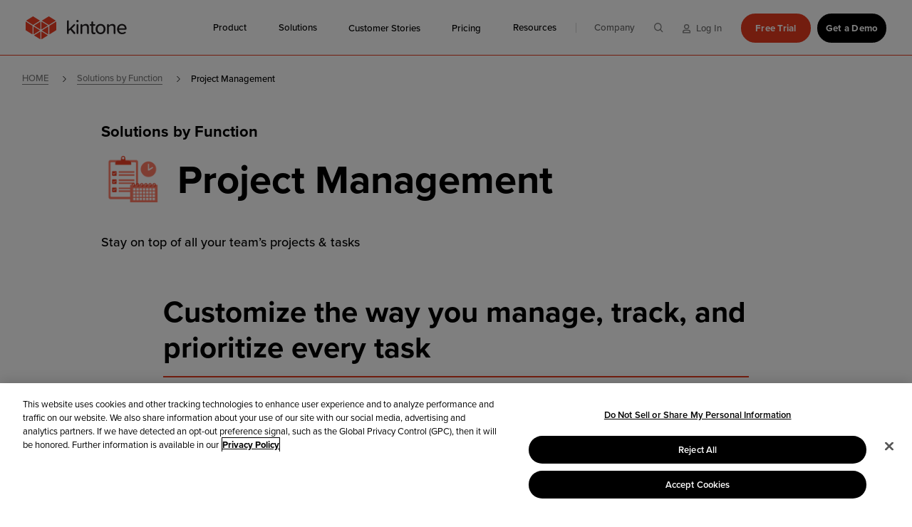

--- FILE ---
content_type: text/html; charset=UTF-8
request_url: https://www.kintone.com/en-us/functions/project-management/
body_size: 17823
content:
<!DOCTYPE html>
<html lang="en-US" >

<head>

                        <!-- CHEQ INVOCATION TAG -->
            <script async src="https://rocky.lordofthesuperfrogs.com/i/d38dbeb18d88c840765d3657548f8987.js" data-ch="cheq4ppc" class="ct_clicktrue_28081"> </script>
            <!-- END CHEQ INVOCATION TAG -->

           <!-- OneTrust Cookies Consent Notice start -->
            <script type="text/javascript" src="https://cookie-cdn.cookiepro.com/consent/195aed0b-b5db-48a2-ab3f-a4702c284e23/OtAutoBlock.js"></script>
            <script src="https://cookie-cdn.cookiepro.com/scripttemplates/otSDKStub.js" type="text/javascript" charset="UTF-8" data-domain-script="195aed0b-b5db-48a2-ab3f-a4702c284e23"></script>
            <script type="text/javascript">
                function OptanonWrapper() {}
            </script>
            <!-- OneTrust Cookies Consent Notice end -->
                <!-- Start VWO Async SmartCode -->
        <script type='text/javascript'>
            window._vwo_code = window._vwo_code || (function() {
                var account_id = 596675,
                    settings_tolerance = 2000,
                    library_tolerance = 2500,
                    use_existing_jquery = false,
                    is_spa = 1,
                    hide_element = 'body',

                    /* DO NOT EDIT BELOW THIS LINE */
                    f = false,
                    d = document,
                    code = {
                        use_existing_jquery: function() {
                            return use_existing_jquery;
                        },
                        library_tolerance: function() {
                            return library_tolerance;
                        },
                        finish: function() {
                            if (!f) {
                                f = true;
                                var a = d.getElementById('_vis_opt_path_hides');
                                if (a) a.parentNode.removeChild(a);
                            }
                        },
                        finished: function() {
                            return f;
                        },
                        load: function(a) {
                            var b = d.createElement('script');
                            b.src = a;
                            b.type = 'text/javascript';
                            b.innerText;
                            b.onerror = function() {
                                _vwo_code.finish();
                            };
                            d.getElementsByTagName('head')[0].appendChild(b);
                        },
                        init: function() {
                            window.settings_timer = setTimeout(function() {
                                _vwo_code.finish()
                            }, settings_tolerance);
                            var a = d.createElement('style'),
                                b = hide_element ? hide_element + '{opacity:0 !important;filter:alpha(opacity=0) !important;background:none !important;}' : '',
                                h = d.getElementsByTagName('head')[0];
                            a.setAttribute('id', '_vis_opt_path_hides');
                            a.setAttribute('type', 'text/css');
                            if (a.styleSheet) a.styleSheet.cssText = b;
                            else a.appendChild(d.createTextNode(b));
                            h.appendChild(a);
                            this.load('https://dev.visualwebsiteoptimizer.com/j.php?a=' + account_id + '&u=' + encodeURIComponent(d.URL) + '&f=' + (+is_spa) + '&r=' + Math.random());
                            return settings_timer;
                        }
                    };
                window._vwo_settings_timer = code.init();
                return code;
            }());
        </script>
        <!-- End VWO Async SmartCode -->
    
    
    <!-- Google Tag Manager -->
    <script>
        (function(w, d, s, l, i) {
            w[l] = w[l] || [];
            w[l].push({
                'gtm.start': new Date().getTime(),
                event: 'gtm.js'
            });
            var f = d.getElementsByTagName(s)[0],
                j = d.createElement(s),
                dl = l != 'dataLayer' ? '&l=' + l : '';
            j.async = true;
            j.src =
                'https://www.googletagmanager.com/gtm.js?id=' + i + dl;
            f.parentNode.insertBefore(j, f);
        })(window, document, 'script', 'dataLayer', 'GTM-5CXZ7N');
    </script>
    <!-- End Google Tag Manager -->

    <script>
        ! function(e) {
            var n;
            if ("function" == typeof define && define.amd && (define(e), n = !0), "object" == typeof exports && (module.exports = e(), n = !0), !n) {
                var t = window.Cookies,
                    o = window.Cookies = e();
                o.noConflict = function() {
                    return window.Cookies = t, o
                }
            }
        }(function() {
            function e() {
                for (var e = 0, n = {}; e < arguments.length; e++) {
                    var t = arguments[e];
                    for (var o in t) n[o] = t[o]
                }
                return n
            }

            function n(e) {
                return e.replace(/(%[0-9A-Z]{2})+/g, decodeURIComponent)
            }
            return function t(o) {
                function r() {}

                function i(n, t, i) {
                    if ("undefined" != typeof document) {
                        "number" == typeof(i = e({
                            path: "/"
                        }, r.defaults, i)).expires && (i.expires = new Date(1 * new Date + 864e5 * i.expires)), i.expires = i.expires ? i.expires.toUTCString() : "";
                        try {
                            var c = JSON.stringify(t);
                            /^[\{\[]/.test(c) && (t = c)
                        } catch (e) {}
                        t = o.write ? o.write(t, n) : encodeURIComponent(String(t)).replace(/%(23|24|26|2B|3A|3C|3E|3D|2F|3F|40|5B|5D|5E|60|7B|7D|7C)/g, decodeURIComponent), n = encodeURIComponent(String(n)).replace(/%(23|24|26|2B|5E|60|7C)/g, decodeURIComponent).replace(/[\(\)]/g, escape);
                        var f = "";
                        for (var u in i) i[u] && (f += "; " + u, !0 !== i[u] && (f += "=" + i[u].split(";")[0]));
                        return document.cookie = n + "=" + t + f
                    }
                }

                function c(e, t) {
                    if ("undefined" != typeof document) {
                        for (var r = {}, i = document.cookie ? document.cookie.split("; ") : [], c = 0; c < i.length; c++) {
                            var f = i[c].split("="),
                                u = f.slice(1).join("=");
                            t || '"' !== u.charAt(0) || (u = u.slice(1, -1));
                            try {
                                var a = n(f[0]);
                                if (u = (o.read || o)(u, a) || n(u), t) try {
                                    u = JSON.parse(u)
                                } catch (e) {}
                                if (r[a] = u, e === a) break
                            } catch (e) {}
                        }
                        return e ? r[e] : r
                    }
                }
                return r.set = i, r.get = function(e) {
                    return c(e, !1)
                }, r.getJSON = function(e) {
                    return c(e, !0)
                }, r.remove = function(n, t) {
                    i(n, "", e(t, {
                        expires: -1
                    }))
                }, r.defaults = {}, r.withConverter = t, r
            }(function() {})
        });
        var Atttribution = (function() {
            // intentionally misspelled "Attribution" to avoid conflicts
            var params = [
                "utm_campaign",
                "utm_category",
                "utm_content",
                "utm_medium",
                "utm_name",
                "utm_source"
            ];
            var stringIsNotEmpty = function stringIsNotEmpty(string) {
                return (string !== null && string !== undefined && typeof string === 'string' && string.length > 0);
            };
            var getURLParameterByName = function getURLParameterByName(name) {
                var value;
                var tmp = name.replace(/[\[]/, "\\[").replace(/[\]]/, "\\]");
                var regex = new RegExp("[\\?&]" + tmp + "=([^&#]*)", "i");
                var results = regex.exec(location.search);
                if (results !== null) {
                    value = decodeURIComponent(results[1].replace(/\+/g, " "));
                } else {
                    value = false;
                }
                return value;
            };
            var attribute = function attribute() {
                params.forEach(function(val) {
                    var urlValue = getURLParameterByName(val);
                    var cookieVal = Cookies.get(val);
                    if (stringIsNotEmpty(urlValue)) {
                        if (!stringIsNotEmpty(cookieVal)) { // if cookie already exists, don't overwrite
                            Cookies.set(val, urlValue, {
                                expires: 30
                            });
                        }
                    }
                });
                window.addEventListener('message', function(event) {
                    if (event.data.type === 'hsFormCallback' && event.data.eventName === 'onFormSubmit') {
                        console.log("onFormSubmit");
                        params.forEach(function(val) {
                            cookieVal = Cookies.get(val);

                            if (stringIsNotEmpty(cookieVal)) {
                                var field = document.getElementsByName(val);
                                if (field.length > 0) {
                                    document.getElementsByName(val)[0].value = cookieVal;
                                }
                            }
                        });
                    }
                });
            };
            return {
                attribute: attribute
            };
        })();
        document.addEventListener("DOMContentLoaded", function() {
            Atttribution.attribute();
        });
    </script>

    <meta charset="UTF-8">
    <meta name="viewport" content="width=device-width,initial-scale=1.0">
    <link rel="shortcut icon" href="https://www.kintone.com/wp-content/themes/kintone-global/assets/images/favicon.ico?id=7566e43bfd5326bf64ed">
    <link rel="apple-touch-icon-precomposed" href="https://www.kintone.com/wp-content/themes/kintone-global/assets/images/apple-touch-icon-precomposed.png?id=f947b41c9a564fc2b71d">
            <link rel="stylesheet" href="https://use.typekit.net/hvi6uxr.css" async>
        <link rel="stylesheet" href="https://www.kintone.com/wp-content/themes/kintone-global/assets/css/app.css?id=10412b999dada4f09a10" async>
        <meta name='robots' content='index, follow, max-image-preview:large, max-snippet:-1, max-video-preview:-1' />
	<style>img:is([sizes="auto" i], [sizes^="auto," i]) { contain-intrinsic-size: 3000px 1500px }</style>
	<link rel="alternate" href="https://www.kintone.com/en-us/functions/project-management/" hreflang="en-us" />
<link rel="alternate" href="https://www.kintone.com/en-oceania/functions/project-management/" hreflang="en-au" />
<link rel="alternate" href="https://www.kintone.com/en-oceania/functions/project-management/" hreflang="en-fj" />
<link rel="alternate" href="https://www.kintone.com/en-oceania/functions/project-management/" hreflang="en-nz" />
<link rel="alternate" href="https://www.kintone.com/en-oceania/functions/project-management/" hreflang="en-pg" />
<link rel="alternate" href="https://www.kintone.com/en-oceania/functions/project-management/" hreflang="en-ki" />
<link rel="alternate" href="https://www.kintone.com/en-oceania/functions/project-management/" hreflang="en-ws" />
<link rel="alternate" href="https://www.kintone.com/en-oceania/functions/project-management/" hreflang="en-tv" />
<link rel="alternate" href="https://www.kintone.com/en-oceania/functions/project-management/" hreflang="en-to" />
<link rel="alternate" href="https://www.kintone.com/en-oceania/functions/project-management/" hreflang="en-sb" />
<link rel="alternate" href="https://www.kintone.com/en-oceania/functions/project-management/" hreflang="en-vu" />
<link rel="alternate" href="https://www.kintone.com/en-sea/functions/project-management/" hreflang="en-sg" />
<link rel="alternate" href="https://www.kintone.com/en-sea/functions/project-management/" hreflang="en-th" />
<link rel="alternate" href="https://www.kintone.com/en-sea/functions/project-management/" hreflang="en-vn" />
<link rel="alternate" href="https://www.kintone.com/en-sea/functions/project-management/" hreflang="en-my" />
<link rel="alternate" href="https://www.kintone.com/en-sea/functions/project-management/" hreflang="en-mm" />
<link rel="alternate" href="https://www.kintone.com/en-sea/functions/project-management/" hreflang="en-in" />
<link rel="alternate" href="https://www.kintone.com/en-sea/functions/project-management/" hreflang="en-la" />
<link rel="alternate" href="https://www.kintone.com/en-sea/functions/project-management/" hreflang="en-kh" />
<link rel="alternate" href="https://www.kintone.com/en-sea/functions/project-management/" hreflang="en-kr" />
<link rel="alternate" href="https://www.kintone.com/en-sea/functions/project-management/" hreflang="en-id" />
<link rel="alternate" href="https://www.kintone.com/en-sea/functions/project-management/" hreflang="en-ph" />
<link rel="alternate" href="https://www.kintone.com/en-sea/functions/project-management/" hreflang="th" />

	<!-- This site is optimized with the Yoast SEO plugin v26.0 - https://yoast.com/wordpress/plugins/seo/ -->
	<title>Project Management solution. Stay on top of all your team’s projects &amp; tasks | Kintone</title>
	<meta name="description" content="Kintone’s customizable platform lets you track all your team’s projects the way you want in one central place—with automated workflows, notifications, and reminders so you can skip the busywork" />
	<link rel="canonical" href="https://www.kintone.com/en-us/functions/project-management/" />
	<meta property="og:locale" content="en_US" />
	<meta property="og:locale:alternate" content="jv_ID" />
	<meta property="og:locale:alternate" content="en_US" />
	<meta property="og:type" content="article" />
	<meta property="og:title" content="Project Management solution. Stay on top of all your team’s projects &amp; tasks | Kintone" />
	<meta property="og:description" content="Kintone’s customizable platform lets you track all your team’s projects the way you want in one central place—with automated workflows, notifications, and reminders so you can skip the busywork" />
	<meta property="og:url" content="https://www.kintone.com/en-us/functions/project-management/" />
	<meta property="og:site_name" content="Kintone" />
	<meta property="article:modified_time" content="2023-02-13T09:22:05+00:00" />
	<meta property="og:image" content="https://www.kintone.com/wp-content/uploads/2023/01/LIG_icon_221104_11.png" />
	<meta property="og:image:width" content="200" />
	<meta property="og:image:height" content="200" />
	<meta property="og:image:type" content="image/png" />
	<meta name="twitter:card" content="summary_large_image" />
	<meta name="twitter:label1" content="Est. reading time" />
	<meta name="twitter:data1" content="2 minutes" />
	<script type="application/ld+json" class="yoast-schema-graph">{"@context":"https://schema.org","@graph":[{"@type":"WebPage","@id":"https://www.kintone.com/en-us/functions/project-management/","url":"https://www.kintone.com/en-us/functions/project-management/","name":"Project Management solution. Stay on top of all your team’s projects & tasks | Kintone","isPartOf":{"@id":"https://www.kintone.com/en-us/#website"},"primaryImageOfPage":{"@id":"https://www.kintone.com/en-us/functions/project-management/#primaryimage"},"image":{"@id":"https://www.kintone.com/en-us/functions/project-management/#primaryimage"},"thumbnailUrl":"https://www.kintone.com/wp-content/uploads/2023/01/LIG_icon_221104_11.png","datePublished":"2022-03-07T14:17:00+00:00","dateModified":"2023-02-13T09:22:05+00:00","description":"Kintone’s customizable platform lets you track all your team’s projects the way you want in one central place—with automated workflows, notifications, and reminders so you can skip the busywork","breadcrumb":{"@id":"https://www.kintone.com/en-us/functions/project-management/#breadcrumb"},"inLanguage":"en-US","potentialAction":[{"@type":"ReadAction","target":["https://www.kintone.com/en-us/functions/project-management/"]}]},{"@type":"ImageObject","inLanguage":"en-US","@id":"https://www.kintone.com/en-us/functions/project-management/#primaryimage","url":"https://www.kintone.com/wp-content/uploads/2023/01/LIG_icon_221104_11.png","contentUrl":"https://www.kintone.com/wp-content/uploads/2023/01/LIG_icon_221104_11.png","width":200,"height":200},{"@type":"BreadcrumbList","@id":"https://www.kintone.com/en-us/functions/project-management/#breadcrumb","itemListElement":[{"@type":"ListItem","position":1,"name":"Home","item":"https://www.kintone.com/en-us/"},{"@type":"ListItem","position":2,"name":"Solutions by Function","item":"https://www.kintone.com/en-us/functions/"},{"@type":"ListItem","position":3,"name":"Project Management"}]},{"@type":"WebSite","@id":"https://www.kintone.com/en-us/#website","url":"https://www.kintone.com/en-us/","name":"Kintone","description":"An all-in-one workplace platform that allows highly collaborative teams to build, share, and automate custom workflows and processes for data-driven results","potentialAction":[{"@type":"SearchAction","target":{"@type":"EntryPoint","urlTemplate":"https://www.kintone.com/en-us/?s={search_term_string}"},"query-input":{"@type":"PropertyValueSpecification","valueRequired":true,"valueName":"search_term_string"}}],"inLanguage":"en-US"}]}</script>
	<!-- / Yoast SEO plugin. -->


<link rel='stylesheet' id='wp-block-library-css' href='https://www.kintone.com/wp-includes/css/dist/block-library/style.min.css?ver=6.8.3' type='text/css' media='all' />
<style id='classic-theme-styles-inline-css' type='text/css'>
/*! This file is auto-generated */
.wp-block-button__link{color:#fff;background-color:#32373c;border-radius:9999px;box-shadow:none;text-decoration:none;padding:calc(.667em + 2px) calc(1.333em + 2px);font-size:1.125em}.wp-block-file__button{background:#32373c;color:#fff;text-decoration:none}
</style>
<style id='global-styles-inline-css' type='text/css'>
:root{--wp--preset--aspect-ratio--square: 1;--wp--preset--aspect-ratio--4-3: 4/3;--wp--preset--aspect-ratio--3-4: 3/4;--wp--preset--aspect-ratio--3-2: 3/2;--wp--preset--aspect-ratio--2-3: 2/3;--wp--preset--aspect-ratio--16-9: 16/9;--wp--preset--aspect-ratio--9-16: 9/16;--wp--preset--color--black: #000000;--wp--preset--color--cyan-bluish-gray: #abb8c3;--wp--preset--color--white: #ffffff;--wp--preset--color--pale-pink: #f78da7;--wp--preset--color--vivid-red: #cf2e2e;--wp--preset--color--luminous-vivid-orange: #ff6900;--wp--preset--color--luminous-vivid-amber: #fcb900;--wp--preset--color--light-green-cyan: #7bdcb5;--wp--preset--color--vivid-green-cyan: #00d084;--wp--preset--color--pale-cyan-blue: #8ed1fc;--wp--preset--color--vivid-cyan-blue: #0693e3;--wp--preset--color--vivid-purple: #9b51e0;--wp--preset--color--orange: #e83a1f;--wp--preset--gradient--vivid-cyan-blue-to-vivid-purple: linear-gradient(135deg,rgba(6,147,227,1) 0%,rgb(155,81,224) 100%);--wp--preset--gradient--light-green-cyan-to-vivid-green-cyan: linear-gradient(135deg,rgb(122,220,180) 0%,rgb(0,208,130) 100%);--wp--preset--gradient--luminous-vivid-amber-to-luminous-vivid-orange: linear-gradient(135deg,rgba(252,185,0,1) 0%,rgba(255,105,0,1) 100%);--wp--preset--gradient--luminous-vivid-orange-to-vivid-red: linear-gradient(135deg,rgba(255,105,0,1) 0%,rgb(207,46,46) 100%);--wp--preset--gradient--very-light-gray-to-cyan-bluish-gray: linear-gradient(135deg,rgb(238,238,238) 0%,rgb(169,184,195) 100%);--wp--preset--gradient--cool-to-warm-spectrum: linear-gradient(135deg,rgb(74,234,220) 0%,rgb(151,120,209) 20%,rgb(207,42,186) 40%,rgb(238,44,130) 60%,rgb(251,105,98) 80%,rgb(254,248,76) 100%);--wp--preset--gradient--blush-light-purple: linear-gradient(135deg,rgb(255,206,236) 0%,rgb(152,150,240) 100%);--wp--preset--gradient--blush-bordeaux: linear-gradient(135deg,rgb(254,205,165) 0%,rgb(254,45,45) 50%,rgb(107,0,62) 100%);--wp--preset--gradient--luminous-dusk: linear-gradient(135deg,rgb(255,203,112) 0%,rgb(199,81,192) 50%,rgb(65,88,208) 100%);--wp--preset--gradient--pale-ocean: linear-gradient(135deg,rgb(255,245,203) 0%,rgb(182,227,212) 50%,rgb(51,167,181) 100%);--wp--preset--gradient--electric-grass: linear-gradient(135deg,rgb(202,248,128) 0%,rgb(113,206,126) 100%);--wp--preset--gradient--midnight: linear-gradient(135deg,rgb(2,3,129) 0%,rgb(40,116,252) 100%);--wp--preset--font-size--small: 13px;--wp--preset--font-size--medium: 20px;--wp--preset--font-size--large: 36px;--wp--preset--font-size--x-large: 42px;--wp--preset--spacing--20: 0.44rem;--wp--preset--spacing--30: 0.67rem;--wp--preset--spacing--40: 1rem;--wp--preset--spacing--50: 1.5rem;--wp--preset--spacing--60: 2.25rem;--wp--preset--spacing--70: 3.38rem;--wp--preset--spacing--80: 5.06rem;--wp--preset--shadow--natural: 6px 6px 9px rgba(0, 0, 0, 0.2);--wp--preset--shadow--deep: 12px 12px 50px rgba(0, 0, 0, 0.4);--wp--preset--shadow--sharp: 6px 6px 0px rgba(0, 0, 0, 0.2);--wp--preset--shadow--outlined: 6px 6px 0px -3px rgba(255, 255, 255, 1), 6px 6px rgba(0, 0, 0, 1);--wp--preset--shadow--crisp: 6px 6px 0px rgba(0, 0, 0, 1);}:where(.is-layout-flex){gap: 0.5em;}:where(.is-layout-grid){gap: 0.5em;}body .is-layout-flex{display: flex;}.is-layout-flex{flex-wrap: wrap;align-items: center;}.is-layout-flex > :is(*, div){margin: 0;}body .is-layout-grid{display: grid;}.is-layout-grid > :is(*, div){margin: 0;}:where(.wp-block-columns.is-layout-flex){gap: 2em;}:where(.wp-block-columns.is-layout-grid){gap: 2em;}:where(.wp-block-post-template.is-layout-flex){gap: 1.25em;}:where(.wp-block-post-template.is-layout-grid){gap: 1.25em;}.has-black-color{color: var(--wp--preset--color--black) !important;}.has-cyan-bluish-gray-color{color: var(--wp--preset--color--cyan-bluish-gray) !important;}.has-white-color{color: var(--wp--preset--color--white) !important;}.has-pale-pink-color{color: var(--wp--preset--color--pale-pink) !important;}.has-vivid-red-color{color: var(--wp--preset--color--vivid-red) !important;}.has-luminous-vivid-orange-color{color: var(--wp--preset--color--luminous-vivid-orange) !important;}.has-luminous-vivid-amber-color{color: var(--wp--preset--color--luminous-vivid-amber) !important;}.has-light-green-cyan-color{color: var(--wp--preset--color--light-green-cyan) !important;}.has-vivid-green-cyan-color{color: var(--wp--preset--color--vivid-green-cyan) !important;}.has-pale-cyan-blue-color{color: var(--wp--preset--color--pale-cyan-blue) !important;}.has-vivid-cyan-blue-color{color: var(--wp--preset--color--vivid-cyan-blue) !important;}.has-vivid-purple-color{color: var(--wp--preset--color--vivid-purple) !important;}.has-black-background-color{background-color: var(--wp--preset--color--black) !important;}.has-cyan-bluish-gray-background-color{background-color: var(--wp--preset--color--cyan-bluish-gray) !important;}.has-white-background-color{background-color: var(--wp--preset--color--white) !important;}.has-pale-pink-background-color{background-color: var(--wp--preset--color--pale-pink) !important;}.has-vivid-red-background-color{background-color: var(--wp--preset--color--vivid-red) !important;}.has-luminous-vivid-orange-background-color{background-color: var(--wp--preset--color--luminous-vivid-orange) !important;}.has-luminous-vivid-amber-background-color{background-color: var(--wp--preset--color--luminous-vivid-amber) !important;}.has-light-green-cyan-background-color{background-color: var(--wp--preset--color--light-green-cyan) !important;}.has-vivid-green-cyan-background-color{background-color: var(--wp--preset--color--vivid-green-cyan) !important;}.has-pale-cyan-blue-background-color{background-color: var(--wp--preset--color--pale-cyan-blue) !important;}.has-vivid-cyan-blue-background-color{background-color: var(--wp--preset--color--vivid-cyan-blue) !important;}.has-vivid-purple-background-color{background-color: var(--wp--preset--color--vivid-purple) !important;}.has-black-border-color{border-color: var(--wp--preset--color--black) !important;}.has-cyan-bluish-gray-border-color{border-color: var(--wp--preset--color--cyan-bluish-gray) !important;}.has-white-border-color{border-color: var(--wp--preset--color--white) !important;}.has-pale-pink-border-color{border-color: var(--wp--preset--color--pale-pink) !important;}.has-vivid-red-border-color{border-color: var(--wp--preset--color--vivid-red) !important;}.has-luminous-vivid-orange-border-color{border-color: var(--wp--preset--color--luminous-vivid-orange) !important;}.has-luminous-vivid-amber-border-color{border-color: var(--wp--preset--color--luminous-vivid-amber) !important;}.has-light-green-cyan-border-color{border-color: var(--wp--preset--color--light-green-cyan) !important;}.has-vivid-green-cyan-border-color{border-color: var(--wp--preset--color--vivid-green-cyan) !important;}.has-pale-cyan-blue-border-color{border-color: var(--wp--preset--color--pale-cyan-blue) !important;}.has-vivid-cyan-blue-border-color{border-color: var(--wp--preset--color--vivid-cyan-blue) !important;}.has-vivid-purple-border-color{border-color: var(--wp--preset--color--vivid-purple) !important;}.has-vivid-cyan-blue-to-vivid-purple-gradient-background{background: var(--wp--preset--gradient--vivid-cyan-blue-to-vivid-purple) !important;}.has-light-green-cyan-to-vivid-green-cyan-gradient-background{background: var(--wp--preset--gradient--light-green-cyan-to-vivid-green-cyan) !important;}.has-luminous-vivid-amber-to-luminous-vivid-orange-gradient-background{background: var(--wp--preset--gradient--luminous-vivid-amber-to-luminous-vivid-orange) !important;}.has-luminous-vivid-orange-to-vivid-red-gradient-background{background: var(--wp--preset--gradient--luminous-vivid-orange-to-vivid-red) !important;}.has-very-light-gray-to-cyan-bluish-gray-gradient-background{background: var(--wp--preset--gradient--very-light-gray-to-cyan-bluish-gray) !important;}.has-cool-to-warm-spectrum-gradient-background{background: var(--wp--preset--gradient--cool-to-warm-spectrum) !important;}.has-blush-light-purple-gradient-background{background: var(--wp--preset--gradient--blush-light-purple) !important;}.has-blush-bordeaux-gradient-background{background: var(--wp--preset--gradient--blush-bordeaux) !important;}.has-luminous-dusk-gradient-background{background: var(--wp--preset--gradient--luminous-dusk) !important;}.has-pale-ocean-gradient-background{background: var(--wp--preset--gradient--pale-ocean) !important;}.has-electric-grass-gradient-background{background: var(--wp--preset--gradient--electric-grass) !important;}.has-midnight-gradient-background{background: var(--wp--preset--gradient--midnight) !important;}.has-small-font-size{font-size: var(--wp--preset--font-size--small) !important;}.has-medium-font-size{font-size: var(--wp--preset--font-size--medium) !important;}.has-large-font-size{font-size: var(--wp--preset--font-size--large) !important;}.has-x-large-font-size{font-size: var(--wp--preset--font-size--x-large) !important;}
:where(.wp-block-post-template.is-layout-flex){gap: 1.25em;}:where(.wp-block-post-template.is-layout-grid){gap: 1.25em;}
:where(.wp-block-columns.is-layout-flex){gap: 2em;}:where(.wp-block-columns.is-layout-grid){gap: 2em;}
:root :where(.wp-block-pullquote){font-size: 1.5em;line-height: 1.6;}
</style>
<link rel='stylesheet' id='flexible-table-block-css' href='https://www.kintone.com/wp-content/plugins/flexible-table-block/build/style-index.css?ver=1743126673' type='text/css' media='all' />
<style id='flexible-table-block-inline-css' type='text/css'>
.wp-block-flexible-table-block-table.wp-block-flexible-table-block-table>table{width:100%;max-width:100%;border-collapse:collapse;}.wp-block-flexible-table-block-table.wp-block-flexible-table-block-table.is-style-stripes tbody tr:nth-child(odd) th{background-color:#f0f0f1;}.wp-block-flexible-table-block-table.wp-block-flexible-table-block-table.is-style-stripes tbody tr:nth-child(odd) td{background-color:#f0f0f1;}.wp-block-flexible-table-block-table.wp-block-flexible-table-block-table.is-style-stripes tbody tr:nth-child(even) th{background-color:#ffffff;}.wp-block-flexible-table-block-table.wp-block-flexible-table-block-table.is-style-stripes tbody tr:nth-child(even) td{background-color:#ffffff;}.wp-block-flexible-table-block-table.wp-block-flexible-table-block-table>table tr th,.wp-block-flexible-table-block-table.wp-block-flexible-table-block-table>table tr td{padding:0.5em;border-width:1px;border-style:solid;border-color:#000000;text-align:left;vertical-align:middle;}.wp-block-flexible-table-block-table.wp-block-flexible-table-block-table>table tr th{background-color:#f0f0f1;}.wp-block-flexible-table-block-table.wp-block-flexible-table-block-table>table tr td{background-color:#ffffff;}@media screen and (min-width:769px){.wp-block-flexible-table-block-table.is-scroll-on-pc{overflow-x:scroll;}.wp-block-flexible-table-block-table.is-scroll-on-pc table{max-width:none;align-self:self-start;}}@media screen and (max-width:768px){.wp-block-flexible-table-block-table.is-scroll-on-mobile{overflow-x:scroll;}.wp-block-flexible-table-block-table.is-scroll-on-mobile table{max-width:none;align-self:self-start;}.wp-block-flexible-table-block-table table.is-stacked-on-mobile th,.wp-block-flexible-table-block-table table.is-stacked-on-mobile td{width:100%!important;display:block;}}
</style>
		<style type="text/css" id="wp-custom-css">
			/* table {
font-size:16px;
	font-weight:300;
	position:relative;
	text-align:inherit;
	float:none;
	margin:0;
	padding:0;line-height:normal
}

td, th {
    border: 1px solid #dddddd;
    text-align: left;
    padding: 10px;
}

th {
color: #ef3f24;
}

tr:nth-child(even) {
    background-color: #f2f2f2;
}

.thai-lang.c-section-14__body.c-section-14__body--block
{
	display: block;
} */

		</style>
		
    <meta name="facebook-domain-verification" content="eot6vzd3jxm0uaai8i9xc6mpkwktek" />
    <script async src="https://thedigitalprojectmanager.com/capture-referral.js"></script>

    <meta name="google-site-verification" content="nn9sQ8ZKLibbAA_XjuK1B44KDhWLd_xQ1KMlY3JoEdA" />

    </head>

<body id="body" class="wp-singular functions-template-default single single-functions postid-1319 wp-theme-kintone-global is-us">
<noscript>
 <iframe src='https://yonai.lordofthesuperfrogs.com/ns/d38dbeb18d88c840765d3657548f8987.html?ch=cheq4ppc'
 width='0' height='0' style='display:none'></iframe>
</noscript>

    <!-- Google Tag Manager (noscript) -->
    <noscript><iframe src="https://www.googletagmanager.com/ns.html?id=GTM-5CXZ7N" height="0" width="0" style="display:none;visibility:hidden"></iframe></noscript>
    <!-- End Google Tag Manager (noscript) -->
<div class="header__sp">
    <a href="https://www.kintone.com/en-us/" class="header__title-link is-sp-show">
        <span class="header__title-logo">
            <img src="/wp-content/themes/kintone-global/assets/svg/logo_kinton_black.svg" alt="Kintone">
        </span>
    </a>
    <button id="js-header-btn" class="hamburger is-sp-show">
        <span class="hamburger__main">
            <span class="hamburger__line hamburger__line--1"></span>
            <span class="hamburger__line hamburger__line--2"></span>
            <span class="hamburger__line hamburger__line--3"></span>
        </span>
    </button>
</div>

<header id="header" class="header">
    <div class="header__main">
        <div class="header__main-inner">
            <div class="header__main-bg">
                <a class="header__title-link is-pc-show" href="https://www.kintone.com/en-us/">
                    <span class="header__title-logo">
                        <img src="/wp-content/themes/kintone-global/assets/svg/logo_kinton_black.svg" alt="Kintone">
                    </span>
                </a>
            </div>
            

<nav id="header-menu" class="header-menu">
    <div class="header-menu__inner">
        <form method="get" id="SearchSp" action="https://www.kintone.com/en-us/search/" class="is-sp-show">
            <div class="header-menu__search-box">
                <input type="text" name="q" placeholder="Search&hellip;" class="header-menu__search-input">
                <button class="header-menu__search-btn"><img src="/wp-content/themes/kintone-global/assets/svg/icon_search_black.svg" alt=""></button>
            </div>
        </form>
        <ul class="header-menu__list">
                                                <li class="header-menu__item js-header-scope ">
                        <span class="header-menu__text">Product</span>
                        <div class="header-menu__acc">
                            <div class="header-menu__acc-inner">
                                <div class="header-menu__acc-contents">
                                    <p class="header-menu__acc-ttl js-header-trigger">Product<span class="header-menu__icon"><img src="/wp-content/themes/kintone-global/assets/svg/icon_plus.svg" alt="" class="header-menu__icon-plus"><img src="/wp-content/themes/kintone-global/assets/svg/icon_back.svg" alt="" class="header-menu__icon-back"></span></p>
                                    <ul class="header-menu__acc-list js-header-target">
                                                                                    <li class="header-menu__acc-list-item js-header-sub-scope">

                                                <p class="header-menu__acc-sub-ttl js-header-sub-trigger">
                                                                                                            Product                                                                                                        <span class="header-menu__icon">
                                                        <img src="/wp-content/themes/kintone-global/assets/svg/icon_plus.svg" alt="" class="header-menu__icon-plus">
                                                        <img src="/wp-content/themes/kintone-global/assets/svg/icon_back.svg" alt="" class="header-menu__icon-back">
                                                    </span>
                                                </p>
                                                <ul class="header-menu__acc-sub-list js-header-sub-target ">
                                                                                                                                                                    <li class="header-menu__acc-sub-list-item">
                                                            <a href="https://www.kintone.com/en-us/intro/" class="header-menu__acc-sub-link"  >
                                                                <span class="header-menu__acc-sub-txt">Intro to Kintone</span>
                                                            </a>
                                                        </li>
                                                                                                                                                                    <li class="header-menu__acc-sub-list-item">
                                                            <a href="https://www.kintone.com/en-us/why-kintone/" class="header-menu__acc-sub-link"  >
                                                                <span class="header-menu__acc-sub-txt">Why Kintone</span>
                                                            </a>
                                                        </li>
                                                                                                    </ul>
                                            </li>
                                                                                    <li class="header-menu__acc-list-item js-header-sub-scope">

                                                <p class="header-menu__acc-sub-ttl js-header-sub-trigger">
                                                                                                            Features                                                                                                        <span class="header-menu__icon">
                                                        <img src="/wp-content/themes/kintone-global/assets/svg/icon_plus.svg" alt="" class="header-menu__icon-plus">
                                                        <img src="/wp-content/themes/kintone-global/assets/svg/icon_back.svg" alt="" class="header-menu__icon-back">
                                                    </span>
                                                </p>
                                                <ul class="header-menu__acc-sub-list js-header-sub-target header-menu__acc-sub-list--flex header-menu__acc-sub-list--flex-4">
                                                                                                                                                                    <li class="header-menu__acc-sub-list-item">
                                                            <a href="https://www.kintone.com/en-us/how-kintone-works/" class="header-menu__acc-sub-link"  >
                                                                <span class="header-menu__acc-sub-txt">How Kintone Works</span>
                                                            </a>
                                                        </li>
                                                                                                                                                                    <li class="header-menu__acc-sub-list-item">
                                                            <a href="https://www.kintone.com/en-us/features/app-templates/" class="header-menu__acc-sub-link"  >
                                                                <span class="header-menu__acc-sub-txt">App Template Library</span>
                                                            </a>
                                                        </li>
                                                                                                                                                                    <li class="header-menu__acc-sub-list-item">
                                                            <a href="https://www.kintone.com/en-us/features/extensions/" class="header-menu__acc-sub-link"  >
                                                                <span class="header-menu__acc-sub-txt">Extensions</span>
                                                            </a>
                                                        </li>
                                                                                                                                                                    <li class="header-menu__acc-sub-list-item">
                                                            <a href="https://www.kintone.com/en-us/features/plugins/" class="header-menu__acc-sub-link"  >
                                                                <span class="header-menu__acc-sub-txt">Native Kintone Plug-ins</span>
                                                            </a>
                                                        </li>
                                                                                                                                                                    <li class="header-menu__acc-sub-list-item">
                                                            <a href="https://www.kintone.com/en-us/features/ai-lab/" class="header-menu__acc-sub-link"  >
                                                                <span class="header-menu__acc-sub-txt">Kintone AI Lab</span>
                                                            </a>
                                                        </li>
                                                                                                                                                                    <li class="header-menu__acc-sub-list-item">
                                                            <a href="https://www.kintone.com/en-us/features/administration/" class="header-menu__acc-sub-link"  >
                                                                <span class="header-menu__acc-sub-txt">System Administration</span>
                                                            </a>
                                                        </li>
                                                                                                                                                                    <li class="header-menu__acc-sub-list-item">
                                                            <a href="https://www.kintone.com/en-us/security/" class="header-menu__acc-sub-link"  >
                                                                <span class="header-menu__acc-sub-txt">Security</span>
                                                            </a>
                                                        </li>
                                                                                                    </ul>
                                            </li>
                                                                            </ul>
                                </div>
                            </div>
                        </div>
                    </li>
                                                                <li class="header-menu__item js-header-scope ">
                        <span class="header-menu__text">Solutions</span>
                        <div class="header-menu__acc">
                            <div class="header-menu__acc-inner">
                                <div class="header-menu__acc-contents">
                                    <p class="header-menu__acc-ttl js-header-trigger">Solutions<span class="header-menu__icon"><img src="/wp-content/themes/kintone-global/assets/svg/icon_plus.svg" alt="" class="header-menu__icon-plus"><img src="/wp-content/themes/kintone-global/assets/svg/icon_back.svg" alt="" class="header-menu__icon-back"></span></p>
                                    <ul class="header-menu__acc-list js-header-target">
                                                                                    <li class="header-menu__acc-list-item js-header-sub-scope">

                                                <p class="header-menu__acc-sub-ttl js-header-sub-trigger">
                                                                                                            <a href="https://www.kintone.com/en-us/departments/" class="header-menu__acc-sub-ttl__link">
                                                            Solutions by Department                                                        </a>
                                                                                                        <span class="header-menu__icon">
                                                        <img src="/wp-content/themes/kintone-global/assets/svg/icon_plus.svg" alt="" class="header-menu__icon-plus">
                                                        <img src="/wp-content/themes/kintone-global/assets/svg/icon_back.svg" alt="" class="header-menu__icon-back">
                                                    </span>
                                                </p>
                                                <ul class="header-menu__acc-sub-list js-header-sub-target ">
                                                                                                                                                                    <li class="header-menu__acc-sub-list-item">
                                                            <a href="https://www.kintone.com/en-us/departments/business-operations/" class="header-menu__acc-sub-link"  >
                                                                <span class="header-menu__acc-sub-txt">Operations</span>
                                                            </a>
                                                        </li>
                                                                                                                                                                    <li class="header-menu__acc-sub-list-item">
                                                            <a href="https://www.kintone.com/en-us/departments/sales/" class="header-menu__acc-sub-link"  >
                                                                <span class="header-menu__acc-sub-txt">Sales</span>
                                                            </a>
                                                        </li>
                                                                                                                                                                    <li class="header-menu__acc-sub-list-item">
                                                            <a href="https://www.kintone.com/en-us/departments/customer-support/" class="header-menu__acc-sub-link"  >
                                                                <span class="header-menu__acc-sub-txt">Customer Support</span>
                                                            </a>
                                                        </li>
                                                                                                                                                                    <li class="header-menu__acc-sub-list-item">
                                                            <a href="https://www.kintone.com/en-us/departments/hr-admin/" class="header-menu__acc-sub-link"  >
                                                                <span class="header-menu__acc-sub-txt">HR & Admin</span>
                                                            </a>
                                                        </li>
                                                                                                                                                                    <li class="header-menu__acc-sub-list-item">
                                                            <a href="https://www.kintone.com/en-us/departments/marketing/" class="header-menu__acc-sub-link"  >
                                                                <span class="header-menu__acc-sub-txt">Marketing</span>
                                                            </a>
                                                        </li>
                                                                                                                                                                    <li class="header-menu__acc-sub-list-item">
                                                            <a href="https://www.kintone.com/en-us/departments/manufacturing-retail-management/" class="header-menu__acc-sub-link"  >
                                                                <span class="header-menu__acc-sub-txt">Manufacturing & Retail Management</span>
                                                            </a>
                                                        </li>
                                                                                                                                                                    <li class="header-menu__acc-sub-list-item">
                                                            <a href="https://www.kintone.com/en-us/departments/it-support/" class="header-menu__acc-sub-link"  >
                                                                <span class="header-menu__acc-sub-txt">IT Support</span>
                                                            </a>
                                                        </li>
                                                                                                    </ul>
                                            </li>
                                                                                    <li class="header-menu__acc-list-item js-header-sub-scope">

                                                <p class="header-menu__acc-sub-ttl js-header-sub-trigger">
                                                                                                            <a href="https://www.kintone.com/en-us/functions/" class="header-menu__acc-sub-ttl__link">
                                                            Solutions by Function                                                        </a>
                                                                                                        <span class="header-menu__icon">
                                                        <img src="/wp-content/themes/kintone-global/assets/svg/icon_plus.svg" alt="" class="header-menu__icon-plus">
                                                        <img src="/wp-content/themes/kintone-global/assets/svg/icon_back.svg" alt="" class="header-menu__icon-back">
                                                    </span>
                                                </p>
                                                <ul class="header-menu__acc-sub-list js-header-sub-target ">
                                                                                                                                                                    <li class="header-menu__acc-sub-list-item">
                                                            <a href="https://www.kintone.com/en-us/functions/convert-spreadsheets-to-databases/" class="header-menu__acc-sub-link"  >
                                                                <span class="header-menu__acc-sub-txt">Convert spreadsheets to databases</span>
                                                            </a>
                                                        </li>
                                                                                                                                                                    <li class="header-menu__acc-sub-list-item">
                                                            <a href="https://www.kintone.com/en-us/functions/data-management/" class="header-menu__acc-sub-link"  >
                                                                <span class="header-menu__acc-sub-txt">Data Management</span>
                                                            </a>
                                                        </li>
                                                                                                                                                                    <li class="header-menu__acc-sub-list-item">
                                                            <a href="https://www.kintone.com/en-us/functions/crm-sales-management/" class="header-menu__acc-sub-link"  >
                                                                <span class="header-menu__acc-sub-txt">CRM & Sales Management</span>
                                                            </a>
                                                        </li>
                                                                                                                                                                    <li class="header-menu__acc-sub-list-item">
                                                            <a href="https://www.kintone.com/en-us/functions/project-management/" class="header-menu__acc-sub-link"  >
                                                                <span class="header-menu__acc-sub-txt">Project Management</span>
                                                            </a>
                                                        </li>
                                                                                                                                                                    <li class="header-menu__acc-sub-list-item">
                                                            <a href="https://www.kintone.com/en-us/functions/workflow/" class="header-menu__acc-sub-link"  >
                                                                <span class="header-menu__acc-sub-txt">Workflow Management</span>
                                                            </a>
                                                        </li>
                                                                                                                                                                    <li class="header-menu__acc-sub-list-item">
                                                            <a href="https://www.kintone.com/en-us/functions/remote-work/" class="header-menu__acc-sub-link"  >
                                                                <span class="header-menu__acc-sub-txt">Remote Work</span>
                                                            </a>
                                                        </li>
                                                                                                                                                                    <li class="header-menu__acc-sub-list-item">
                                                            <a href="https://www.kintone.com/en-us/functions/recruitment-hiring/" class="header-menu__acc-sub-link"  >
                                                                <span class="header-menu__acc-sub-txt">Recruitment & Hiring</span>
                                                            </a>
                                                        </li>
                                                                                                    </ul>
                                            </li>
                                                                                    <li class="header-menu__acc-list-item js-header-sub-scope">

                                                <p class="header-menu__acc-sub-ttl js-header-sub-trigger">
                                                                                                            <a href="https://www.kintone.com/en-us/industries/" class="header-menu__acc-sub-ttl__link">
                                                            Solutions by Industry                                                        </a>
                                                                                                        <span class="header-menu__icon">
                                                        <img src="/wp-content/themes/kintone-global/assets/svg/icon_plus.svg" alt="" class="header-menu__icon-plus">
                                                        <img src="/wp-content/themes/kintone-global/assets/svg/icon_back.svg" alt="" class="header-menu__icon-back">
                                                    </span>
                                                </p>
                                                <ul class="header-menu__acc-sub-list js-header-sub-target ">
                                                                                                                                                                    <li class="header-menu__acc-sub-list-item">
                                                            <a href="https://www.kintone.com/en-us/industries/manufacturing/" class="header-menu__acc-sub-link"  >
                                                                <span class="header-menu__acc-sub-txt">Manufacturing</span>
                                                            </a>
                                                        </li>
                                                                                                                                                                    <li class="header-menu__acc-sub-list-item">
                                                            <a href="https://www.kintone.com/en-us/industries/real-estate/" class="header-menu__acc-sub-link"  >
                                                                <span class="header-menu__acc-sub-txt">Real Estate</span>
                                                            </a>
                                                        </li>
                                                                                                                                                                    <li class="header-menu__acc-sub-list-item">
                                                            <a href="https://www.kintone.com/en-us/industries/retail/" class="header-menu__acc-sub-link"  >
                                                                <span class="header-menu__acc-sub-txt">Retail</span>
                                                            </a>
                                                        </li>
                                                                                                                                                                    <li class="header-menu__acc-sub-list-item">
                                                            <a href="https://www.kintone.com/en-us/industries/education/" class="header-menu__acc-sub-link"  >
                                                                <span class="header-menu__acc-sub-txt">Education</span>
                                                            </a>
                                                        </li>
                                                                                                                                                                    <li class="header-menu__acc-sub-list-item">
                                                            <a href="https://www.kintone.com/en-us/industries/hospitality/" class="header-menu__acc-sub-link"  >
                                                                <span class="header-menu__acc-sub-txt">Hospitality</span>
                                                            </a>
                                                        </li>
                                                                                                                                                                    <li class="header-menu__acc-sub-list-item">
                                                            <a href="https://www.kintone.com/en-us/industries/healthcare/" class="header-menu__acc-sub-link"  >
                                                                <span class="header-menu__acc-sub-txt">Healthcare</span>
                                                            </a>
                                                        </li>
                                                                                                                                                                    <li class="header-menu__acc-sub-list-item">
                                                            <a href="https://www.kintone.com/en-us/industries/nonprofit/" class="header-menu__acc-sub-link"  >
                                                                <span class="header-menu__acc-sub-txt">Nonprofit</span>
                                                            </a>
                                                        </li>
                                                                                                    </ul>
                                            </li>
                                                                                    <li class="header-menu__acc-list-item js-header-sub-scope">

                                                <p class="header-menu__acc-sub-ttl js-header-sub-trigger">
                                                                                                            <a href="https://www.kintone.com/en-us/problems/" class="header-menu__acc-sub-ttl__link">
                                                            Solutions by Problem                                                        </a>
                                                                                                        <span class="header-menu__icon">
                                                        <img src="/wp-content/themes/kintone-global/assets/svg/icon_plus.svg" alt="" class="header-menu__icon-plus">
                                                        <img src="/wp-content/themes/kintone-global/assets/svg/icon_back.svg" alt="" class="header-menu__icon-back">
                                                    </span>
                                                </p>
                                                <ul class="header-menu__acc-sub-list js-header-sub-target ">
                                                                                                                                                                    <li class="header-menu__acc-sub-list-item">
                                                            <a href="https://www.kintone.com/en-us/problems/streamline-operations-and-processes/" class="header-menu__acc-sub-link"  >
                                                                <span class="header-menu__acc-sub-txt">Streamline Operations and Processes</span>
                                                            </a>
                                                        </li>
                                                                                                                                                                    <li class="header-menu__acc-sub-list-item">
                                                            <a href="https://www.kintone.com/en-us/problems/manage-and-organize-business-data/" class="header-menu__acc-sub-link"  >
                                                                <span class="header-menu__acc-sub-txt">Manage and Organize Business Data</span>
                                                            </a>
                                                        </li>
                                                                                                                                                                    <li class="header-menu__acc-sub-list-item">
                                                            <a href="https://www.kintone.com/en-us/problems/tracking-project-status-and-accountability/" class="header-menu__acc-sub-link"  >
                                                                <span class="header-menu__acc-sub-txt">Track Project Status and Accountability</span>
                                                            </a>
                                                        </li>
                                                                                                    </ul>
                                            </li>
                                                                            </ul>
                                </div>
                            </div>
                        </div>
                    </li>
                                                                <li class="header-menu__item">
                        <a href="https://www.kintone.com/en-us/customer-stories/" class="header-menu__link">
                            <span class="header-menu__text header-menu__text--block">Customer Stories</span>
                        </a>
                    </li>
                                                                <li class="header-menu__item">
                        <a href="https://www.kintone.com/en-us/pricing/" class="header-menu__link">
                            <span class="header-menu__text header-menu__text--block">Pricing</span>
                        </a>
                    </li>
                                                                <li class="header-menu__item js-header-scope header-menu__item--right">
                        <span class="header-menu__text">Resources</span>
                        <div class="header-menu__acc">
                            <div class="header-menu__acc-inner">
                                <div class="header-menu__acc-contents">
                                    <p class="header-menu__acc-ttl js-header-trigger">Resources<span class="header-menu__icon"><img src="/wp-content/themes/kintone-global/assets/svg/icon_plus.svg" alt="" class="header-menu__icon-plus"><img src="/wp-content/themes/kintone-global/assets/svg/icon_back.svg" alt="" class="header-menu__icon-back"></span></p>
                                    <ul class="header-menu__acc-list js-header-target">
                                                                                    <li class="header-menu__acc-list-item js-header-sub-scope">

                                                <p class="header-menu__acc-sub-ttl js-header-sub-trigger">
                                                                                                                                                                                                                    <span class="header-menu__icon">
                                                        <img src="/wp-content/themes/kintone-global/assets/svg/icon_plus.svg" alt="" class="header-menu__icon-plus">
                                                        <img src="/wp-content/themes/kintone-global/assets/svg/icon_back.svg" alt="" class="header-menu__icon-back">
                                                    </span>
                                                </p>
                                                <ul class="header-menu__acc-sub-list js-header-sub-target header-menu__acc-sub-list--flex header-menu__acc-sub-list--flex-5">
                                                                                                                                                                    <li class="header-menu__acc-sub-list-item">
                                                            <a href="https://www.kintone.com/en-us/events/" class="header-menu__acc-sub-link"  >
                                                                <span class="header-menu__acc-sub-txt">Webinars</span>
                                                            </a>
                                                        </li>
                                                                                                                                                                    <li class="header-menu__acc-sub-list-item">
                                                            <a href="https://www.kintone.com/en-us/guidebooks-and-videos/" class="header-menu__acc-sub-link"  >
                                                                <span class="header-menu__acc-sub-txt">Guidebooks & Videos</span>
                                                            </a>
                                                        </li>
                                                                                                                                                                    <li class="header-menu__acc-sub-list-item">
                                                            <a href="https://www.kintone.com/en-us/support-overview/" class="header-menu__acc-sub-link"  >
                                                                <span class="header-menu__acc-sub-txt">Kintone Support Overview</span>
                                                            </a>
                                                        </li>
                                                                                                                                                                    <li class="header-menu__acc-sub-list-item">
                                                            <a href="https://kintone.dev/en/" class="header-menu__acc-sub-link"  target="_blank">
                                                                <span class="header-menu__acc-sub-txt">Developers</span>
                                                            </a>
                                                        </li>
                                                                                                                                                                    <li class="header-menu__acc-sub-list-item">
                                                            <a href="https://www.kintone.com/en-us/for-customers/" class="header-menu__acc-sub-link"  >
                                                                <span class="header-menu__acc-sub-txt">Customer Resource</span>
                                                            </a>
                                                        </li>
                                                                                                                                                                    <li class="header-menu__acc-sub-list-item">
                                                            <a href="https://blog.kintone.com/business-with-heart" class="header-menu__acc-sub-link"  target="_blank">
                                                                <span class="header-menu__acc-sub-txt">Blog</span>
                                                            </a>
                                                        </li>
                                                                                                    </ul>
                                            </li>
                                                                            </ul>
                                </div>
                            </div>
                        </div>
                    </li>
                                        <li class="header-menu__item header-menu__item--right js-header-scope">
                <span class="header-menu__text header-menu__text--gray">Company</span>
                <div class="header-menu__acc">
                    <div class="header-menu__acc-inner">
                        <div class="header-menu__acc-contents">
                            <p class="header-menu__acc-ttl js-header-trigger">Company<span class="header-menu__icon"><img src="/wp-content/themes/kintone-global/assets/svg/icon_plus.svg" alt="" class="header-menu__icon-plus"><img src="/wp-content/themes/kintone-global/assets/svg/icon_back.svg" alt="" class="header-menu__icon-back"></span></p>
                            <ul class="header-menu__acc-list js-header-target">
                                <li class="header-menu__acc-list-item">
                                    <div class="header-menu__acc-sub-inner">
                                                                                                                                <ul class="header-menu__acc-sub-list">
                                                <li class="header-menu__acc-sub-list-item">
                                                    <a href="https://www.kintone.com/en-us/company/" class="header-menu__acc-sub-link">
                                                        <span class="header-menu__acc-sub-txt">About Us</span>
                                                    </a>
                                                </li>
                                            </ul>
                                                                                                                                <ul class="header-menu__acc-sub-list">
                                                <li class="header-menu__acc-sub-list-item">
                                                    <a href="https://www.kintone.com/en-us/company/careers/" class="header-menu__acc-sub-link">
                                                        <span class="header-menu__acc-sub-txt">Careers</span>
                                                    </a>
                                                </li>
                                            </ul>
                                                                                                                                <ul class="header-menu__acc-sub-list">
                                                <li class="header-menu__acc-sub-list-item">
                                                    <a href="https://www.kintone.com/en-us/press-center/" class="header-menu__acc-sub-link">
                                                        <span class="header-menu__acc-sub-txt">Press Center</span>
                                                    </a>
                                                </li>
                                            </ul>
                                                                                                                                <ul class="header-menu__acc-sub-list">
                                                <li class="header-menu__acc-sub-list-item">
                                                    <a href="https://www.kintone.com/en-us/contact/" class="header-menu__acc-sub-link">
                                                        <span class="header-menu__acc-sub-txt">Contact Us</span>
                                                    </a>
                                                </li>
                                            </ul>
                                                                            </div>
                                </li>
                            </ul>
                        </div>
                    </div>
                </div>
            </li>

            <li class="header-menu__item header-menu__item--right js-header-scope is-pc-show">
                <span class="header-menu__text header-menu__text--icon"><img src="/wp-content/themes/kintone-global/assets/svg/icon_search_black.svg" class="header-menu__search-gray" alt=""><img src="/wp-content/themes/kintone-global/assets/svg/icon_search_red.svg" class="header-menu__search-red" alt=""></span>
                <div class="header-menu__acc">
                    <div class="header-menu__acc-inner">
                        <div class="header-menu__search">
                            <p class="header-menu__search-txt">Search Kintone</p>
                            <form method="get" id="Search" action="https://www.kintone.com/en-us/search/">
                                <div class="header-menu__search-box">
                                    <input type="text" name="q" placeholder="Search&hellip;" class="header-menu__search-input">
                                    <button class="header-menu__search-btn"><img src="/wp-content/themes/kintone-global/assets/svg/icon_search_gray.svg" alt=""></button>
                                </div>
                            </form>
                        </div>
                    </div>
                </div>
            </li>
        </ul>

        <p>
            <script src="/wp-content/themes/kintone-global/functions/static/jquery.min_.js"></script><br>
            <script src="/wp-content/themes/kintone-global/functions/static/sweet-alert.min_.js"></script><br>
            <script src="/wp-content/themes/kintone-global/functions/static/login_function2.js"></script>
        </p>

        <div class="header-menu__login"><button onclick="showMe();" class="header-menu__login-link"><img src="/wp-content/themes/kintone-global/assets/svg/icon_login.svg" alt="">Log In</button></div>
        <div class="header-menu__btn-wrap">
            <p class="header-menu__btn header-menu__btn--red"><a href="https://www.kintone.com/en-us/trial/" class="header-menu__btn-link"><span class="is-sp-show">Get a </span>Free Trial</a></p>
                        <p class="header-menu__btn header-menu__btn--black"><a href="https://resources.kintone.com/meetings/miri/kintonespecialist" target="_blank" class="header-menu__btn-link">Get a Demo</a></p>
                    </div>
    </div>
</nav>
        </div>
    </div>
    <div class="header-overlay js-header-overlay"></div>
</header>
<!-- [/header] -->
<!-- [/header] -->

<div class="wrapper">
        <div class="contents">

<nav class="breadcrumbs">
    <ol class="breadcrumbs__list">
            <li class="breadcrumbs__item">
            
                                     <a class="breadcrumbs__link" href="https://www.kintone.com/en-us/">
                        HOME                    </a>
                                    </li>
            <li class="breadcrumbs__item">
            
                                     <a class="breadcrumbs__link" href="https://www.kintone.com/en-us/functions/">
                        Solutions by Function                    </a>
                                    </li>
            <li class="breadcrumbs__item is-last">
                            <span class="breadcrumbs__link" >
                    Project Management                </span>
                    </li>
        </ol>
</nav>
<div class="contents-main">

    <div class="c-head-9">
        <p class="c-head-9__txt">Solutions by Function</p>
        <div class="c-head-9__ttl c-head-9__ttl--single">

            <h1 class="c-ttl-1-l">Project Management</h1>

            <div class="c-head-9__img is-pc-show obj-fit obj-fit--contain">
                <picture class="single-body__thumb"><img src="https://www.kintone.com/wp-content/uploads/2023/01/LIG_icon_221104_11.png" width="200" height="200" alt="Project Management" loading="lazy"></picture>            </div>
            <div class="c-head-9__img c-head-9__img--sp is-sp-show obj-fit obj-fit--contain">
                <picture class="single-body__thumb"><img src="https://www.kintone.com/wp-content/uploads/2023/01/LIG_icon_221104_11.png" width="200" height="200" alt="Project Management" loading="lazy"></picture>            </div>
        </div>
                    <p class="c-txt-5">Stay on top of all your team’s projects & tasks</p>
        
    </div>
    <!-- [/c-head-9] -->

    <div class="c-container-s">

        <section class="cms-editor page-content--function">
            
<h2 class="wp-block-heading" id="take-the-manual-effort-out-of-managing-workflows"><strong><strong><strong><strong><strong>Customize the way you manage, track, and prioritize every task</strong></strong></strong></strong></strong></h2>



<p>Less organizing, more doing. Kintone’s customizable platform lets you track all your team’s projects the way you want in one central place—with automated workflows, notifications, and reminders so you can skip the busywork.</p>



<figure class="wp-block-image size-full"><picture class=""><img decoding="async" src="https://www.kintone.com/wp-content/uploads/2022/03/グループ-13704-1.jpg" width="1850" height="634" alt="" loading="lazy"></picture></figure>



<div class="wp-block-columns is-layout-flex wp-container-core-columns-is-layout-9d6595d7 wp-block-columns-is-layout-flex">
<div class="wp-block-column is-layout-flow wp-block-column-is-layout-flow">
<h3 class="wp-block-heading" id="no-more-scattered-processes-and-files"><strong><strong><strong><strong>No more scattered processes and files</strong></strong></strong></strong></h3>



<p>Kintone’s drag-and-drop builder lets you turn complex processes and projects into automated workflows that do the tracking for you. Get a big picture view of your project status and organize all the details in one central place.</p>



<figure class="wp-block-image size-full"><picture class=""><img decoding="async" src="https://www.kintone.com/wp-content/uploads/2022/03/グループ-13376-7.jpg" width="920" height="516" alt="" loading="lazy"></picture></figure>
</div>



<div class="wp-block-column is-layout-flow wp-block-column-is-layout-flow">
<h3 class="wp-block-heading" id="keep-your-team-communication-alongside-your-project-data"><strong><strong><strong>Keep your team communication alongside your project data</strong></strong></strong></h3>



<p>In Kintone, your team’s important conversations live alongside the data they discuss in organized threads and task records. That’s right—no more hunting through old emails and chat messages to find the info you need about a project.</p>



<figure class="wp-block-image size-full"><picture class=""><img decoding="async" src="https://www.kintone.com/wp-content/uploads/2022/03/グループ-13732-1.jpg" width="884" height="534" alt="" loading="lazy"></picture></figure>
</div>
</div>
        </section>
        <!-- [/page-content] -->

                    <section class="c-section-11 c-section-11--mgt">
                <div class="c-section-11__container">
                    <h2 class="c-ttl-2 c-ttl-2--under-line">Key Features</h2>
                    <ul class="c-card-11">
                                                    <li class="c-card-11__item">
                                                                    <div class="c-card-11__img c-card-11__img--height obj-fit obj-fit--contain">
                                                                                    <picture class=""><img src="https://www.kintone.com/wp-content/uploads/2022/02/Spaces-5.png" width="2138" height="1118" alt="screenshot__image" loading="lazy"></picture>                                                                            </div>
                                                                <div class="c-card-11__txt-area">
                                    <p class="c-card-11__txt-b">Spaces</p>
                                    <p class="c-card-11__txt">Create a dedicated space to organize every aspect of your project, including related files, data, and conversations.<br />
</p>
                                </div>
                            </li>
                                                    <li class="c-card-11__item">
                                                                    <div class="c-card-11__img c-card-11__img--height obj-fit obj-fit--contain">
                                                                                    <picture class=""><img src="https://www.kintone.com/wp-content/uploads/2023/02/workflow.png" width="699" height="464" alt="screenshot__image" loading="lazy"></picture>                                                                            </div>
                                                                <div class="c-card-11__txt-area">
                                    <p class="c-card-11__txt-b">Workflows & process management</p>
                                    <p class="c-card-11__txt">Design workflows for your tasks and projects with Kintone’s built-in process management tools. Get the visibility and structure you need on your projects so you can always see where things stand.<br />
</p>
                                </div>
                            </li>
                                                    <li class="c-card-11__item">
                                                                    <div class="c-card-11__img c-card-11__img--height obj-fit obj-fit--contain">
                                                                                    <picture class=""><img src="https://www.kintone.com/wp-content/uploads/2022/02/Custom-reminder-_-notifications-6.png" width="828" height="764" alt="screenshot__image" loading="lazy"></picture>                                                                            </div>
                                                                <div class="c-card-11__txt-area">
                                    <p class="c-card-11__txt-b">Custom reminders & notifications </p>
                                    <p class="c-card-11__txt">Set up automated reminders to give your team a gentle nudge about upcoming deadlines. Notifications also let everyone know when it’s their turn to work on something. </p>
                                </div>
                            </li>
                                                    <li class="c-card-11__item">
                                                                    <div class="c-card-11__img c-card-11__img--height obj-fit obj-fit--contain">
                                                                                    <picture class=""><img src="https://www.kintone.com/wp-content/uploads/2022/02/Quick-reporting-8.png" width="1506" height="954" alt="screenshot__image" loading="lazy"></picture>                                                                            </div>
                                                                <div class="c-card-11__txt-area">
                                    <p class="c-card-11__txt-b">Quick reporting</p>
                                    <p class="c-card-11__txt">With just a few clicks, you can get a real-time view of your project’s current status, your teammates’ workloads, and outstanding tasks with custom charts and graphs. </p>
                                </div>
                            </li>
                                            </ul>
                </div>
            </section>
            <!-- [/c-section-11] -->
        
        
<section class="c-section-11 c-section-11--mgt">
    <div class="c-section-11__container">

                    <h2 class="c-ttl-2 c-ttl-2--under-line">
                Here’s how Kintone works            </h2>
        
                                    <section class="c-cassette−3 c-cassette−3--auto">
                    <div class="c-cassette−3__container c-cassette−3__container--reverse">
                        <div class="c-cassette−3__img obj-fit obj-fit--contain">
                            <img src="https://www.kintone.com/wp-content/uploads/2023/02/img_pic_07_init.png" alt="">
                        </div>
                        <div class="c-cassette−3__txt-area">
                            <h3 class="c-cassette−3__ttl">
                                Use drag-and-drop to create the database apps you want                            </h3>
                            <div class="c-cassette−3__txt-inner">
                                <p class="c-cassette−3__txt">
                                    Your sales team needs a CRM app, the accounting team an expense reporting app, while marketing wants a content calendar.<br />
<br />
Kintone lets you build business apps for any work task or process using our intuitive drag-and-drop interface.                                </p>

                                                            </div>
                        </div>
                    </div>
                </section>
                            <section class="c-cassette−3 c-cassette−3--auto">
                    <div class="c-cassette−3__container c-cassette−3__container--reverse">
                        <div class="c-cassette−3__img obj-fit obj-fit--contain">
                            <img src="https://www.kintone.com/wp-content/uploads/2023/02/img_pic_08_init.png" alt="">
                        </div>
                        <div class="c-cassette−3__txt-area">
                            <h3 class="c-cassette−3__ttl">
                                Expand Kintone’s capabilities with a wide variety of extensions                            </h3>
                            <div class="c-cassette−3__txt-inner">
                                <p class="c-cassette−3__txt">
                                    Upgrade your Kintone experience with one of many third-party integration services, including a wide selection of APIs and plugins.<br />
<br />
Whether it’s connecting Kintone to your other systems or doing more to visualize your data, our library of extensions give you even more options.                                </p>

                                                                    <div class="c-cassette-2__btn">
                                        <a href="/en-us/features/extensions/" class="c-btn-2">
                                            Learn More                                        </a>
                                    </div>
                                                            </div>
                        </div>
                    </div>
                </section>
                    
        
        
    </div>
</section>
<!-- [/c-section-11] -->

        

                    <section class="c-section-9 c-section-9--mgb">
                <div class="c-section-9__container">
                    <h2 class="c-ttl-2 c-ttl-2--under-line">Related Case Studies</h2>
                    <ul class="c-card-9 c-card-9--wide">
                                                    <li class="c-card-9__item js-more-item article">
    <a href="https://www.kintone.com/en-us/customer-stories/volvo/" class="c-card-9__link">
        <div class="c-card-9__img obj-fit obj-fit--contain">
            <picture class="article__picture"><img src="https://www.kintone.com/wp-content/uploads/2021/08/Volvo-black-logo.png" width="320" height="320" alt="Volvo Trucks North America Uses Kintone to Power Their Project Management" loading="lazy"></picture>        </div>
        <div class="c-card-9__txt-area">
            <p class="c-card-9__txt-b">Volvo Trucks North America Uses Kintone to Power Their Project Management</p>
                                                <span class="c-card-9__tag article__term--data-management">#Data Management</span>
                                                                            <span class="c-card-9__tag article__term--project-management">#Project Management</span>
                                        
                            <p class="c-card-9__txt-btm">Volvo Trucks North America</p>
                    </div>
    </a>
</li>                                                    <li class="c-card-9__item js-more-item article">
    <a href="https://www.kintone.com/en-us/customer-stories/ouray-environmental-services/" class="c-card-9__link">
        <div class="c-card-9__img obj-fit obj-fit--contain">
            <picture class="article__picture"><img src="https://www.kintone.com/wp-content/uploads/2022/02/aaronmontgomery_ourayenviornmentalservices-1.png" width="633" height="630" alt="Ouray Uses Kintone to Give Customers What Other Vendors Can’t" loading="lazy"></picture>        </div>
        <div class="c-card-9__txt-area">
            <p class="c-card-9__txt-b">Ouray Uses Kintone to Give Customers What Other Vendors Can’t</p>
                                                <span class="c-card-9__tag article__term--business-management">#Business Management</span>
                                    <span class="c-card-9__tag article__term--operations">#Operations</span>
                                                                            <span class="c-card-9__tag article__term--project-management">#Project Management</span>
                                    <span class="c-card-9__tag article__term--sales-marketing-management">#Sales/Marketing Management</span>
                                    <span class="c-card-9__tag article__term--team-management">#Team Management</span>
                                    <span class="c-card-9__tag article__term--workflow">#Workflow</span>
                                                                            <span class="c-card-9__tag article__term--environmental-services">#Environmental Services</span>
                            
                            <p class="c-card-9__txt-btm">Ouray Environmental Services</p>
                    </div>
    </a>
</li>                                            </ul>
                </div>
            </section>
            <!-- [/c-section-9] -->
        
        
                    <section class="c-section-9 c-section-9--mgb">
                <div class="c-section-9__container">
                    <h2 class="c-ttl-2 c-ttl-2--under-line">Commonly used in the following departments</h2>
                    <ul class="c-list-7 c-list-7--single">
                                                    <li class="c-list-7__item">
                                <a href="https://www.kintone.com/en-us/departments/sales/" class="c-list-7__link">
                                    <picture class="single-body__thumb"><img src="https://www.kintone.com/wp-content/uploads/2023/01/LIG_icon_221104_02.png" width="200" height="200" alt="Sales" loading="lazy"></picture>                                    <p class="c-list-7__txt">Sales</p>
                                </a>
                            </li>
                                                    <li class="c-list-7__item">
                                <a href="https://www.kintone.com/en-us/departments/marketing/" class="c-list-7__link">
                                    <picture class="single-body__thumb"><img src="https://www.kintone.com/wp-content/uploads/2023/01/LIG_icon_221104_05.png" width="200" height="200" alt="Marketing" loading="lazy"></picture>                                    <p class="c-list-7__txt">Marketing</p>
                                </a>
                            </li>
                                                    <li class="c-list-7__item">
                                <a href="https://www.kintone.com/en-us/departments/it-support/" class="c-list-7__link">
                                    <picture class="single-body__thumb"><img src="https://www.kintone.com/wp-content/uploads/2023/01/LIG_icon_221104_07.png" width="200" height="200" alt="IT Support" loading="lazy"></picture>                                    <p class="c-list-7__txt">IT Support</p>
                                </a>
                            </li>
                                            </ul>
                </div>
            </section>
            <!-- [/c-section-9] -->
        
                    <section class="c-section-9">
                <div class="c-section-9__container">
                    <h2 class="c-ttl-2 c-ttl-2--under-line">Other Solutions</h2>
                    <ul class="c-list-7 c-list-7--single">
                                                    <li class="c-list-7__item">
                                <a href="https://www.kintone.com/en-us/functions/convert-spreadsheets-to-databases/" class="c-list-7__link">
                                    <picture class="single-body__thumb"><img src="https://www.kintone.com/wp-content/uploads/2023/01/LIG_icon_221104_08.png" width="200" height="200" alt="Convert spreadsheets to databases" loading="lazy"></picture>                                    <p class="c-list-7__txt">Convert spreadsheets to databases</p>
                                </a>
                            </li>
                                                    <li class="c-list-7__item">
                                <a href="https://www.kintone.com/en-us/functions/data-management/" class="c-list-7__link">
                                    <picture class="single-body__thumb"><img src="https://www.kintone.com/wp-content/uploads/2023/01/LIG_icon_221104_09.png" width="200" height="200" alt="Data Management" loading="lazy"></picture>                                    <p class="c-list-7__txt">Data Management</p>
                                </a>
                            </li>
                                                    <li class="c-list-7__item">
                                <a href="https://www.kintone.com/en-us/functions/crm-sales-management/" class="c-list-7__link">
                                    <picture class="single-body__thumb"><img src="https://www.kintone.com/wp-content/uploads/2023/01/LIG_icon_221104_10.png" width="200" height="200" alt="CRM & Sales Management" loading="lazy"></picture>                                    <p class="c-list-7__txt">CRM &#038; Sales Management</p>
                                </a>
                            </li>
                                                    <li class="c-list-7__item">
                                <a href="https://www.kintone.com/en-us/functions/workflow/" class="c-list-7__link">
                                    <picture class="single-body__thumb"><img src="https://www.kintone.com/wp-content/uploads/2023/01/LIG_icon_221104_12.png" width="200" height="200" alt="Workflow Management" loading="lazy"></picture>                                    <p class="c-list-7__txt">Workflow Management</p>
                                </a>
                            </li>
                                                    <li class="c-list-7__item">
                                <a href="https://www.kintone.com/en-us/functions/remote-work/" class="c-list-7__link">
                                    <picture class="single-body__thumb"><img src="https://www.kintone.com/wp-content/uploads/2023/01/LIG_icon_221104_13.png" width="200" height="200" alt="Remote Work" loading="lazy"></picture>                                    <p class="c-list-7__txt">Remote Work</p>
                                </a>
                            </li>
                                                    <li class="c-list-7__item">
                                <a href="https://www.kintone.com/en-us/functions/recruitment-hiring/" class="c-list-7__link">
                                    <picture class="single-body__thumb"><img src="https://www.kintone.com/wp-content/uploads/2023/01/LIG_icon_221104_14.png" width="200" height="200" alt="Recruitment & Hiring" loading="lazy"></picture>                                    <p class="c-list-7__txt">Recruitment &#038; Hiring</p>
                                </a>
                            </li>
                                            </ul>
                </div>
            </section>
            <!-- [/c-section-9] -->
        
    </div>

</div>
<!-- [/contents-main] -->

<div id="cta-b" class="cta">
            <div class="cta__bg">
            <div class="cta__container">
                <ul class="cta__list cta__list--border">
                                            <li class="cta__list-item">
                            <a href="/en-us/trial/" class="cta__list-link" >
                                <span class="cta__list-txt">
                                    Get a Free Trial                                    <span class="cta__list-arrow"><svg xmlns="http://www.w3.org/2000/svg" width="27.313" height="22.976" viewBox="0 0 27.313 22.976">
  <path d="M23.349,12.541,12.291.625a.429.429,0,0,0-.607,0L.627,12.541a.429.429,0,0,0,.3.733h6.6a.429.429,0,0,1,.429.429v13.68a.429.429,0,0,0,.429.429h7.2a.429.429,0,0,0,.429-.429V13.7a.429.429,0,0,1,.429-.429h6.6A.429.429,0,0,0,23.349,12.541Z" transform="translate(27.813 -0.5) rotate(90)" fill="#fff"/>
</svg>
</span>
                                </span>
                            </a>
                        </li>
                                                                <li class="cta__list-item">
                            <a href="https://resources.kintone.com/meetings/miri/kintonespecialist" class="cta__list-link" target="_blank">
                                <span class="cta__list-txt">
                                    Get a Demo                                    <span class="cta__list-arrow"><svg xmlns="http://www.w3.org/2000/svg" width="27.313" height="22.976" viewBox="0 0 27.313 22.976">
  <path d="M23.349,12.541,12.291.625a.429.429,0,0,0-.607,0L.627,12.541a.429.429,0,0,0,.3.733h6.6a.429.429,0,0,1,.429.429v13.68a.429.429,0,0,0,.429.429h7.2a.429.429,0,0,0,.429-.429V13.7a.429.429,0,0,1,.429-.429h6.6A.429.429,0,0,0,23.349,12.541Z" transform="translate(27.813 -0.5) rotate(90)" fill="#fff"/>
</svg>
</span>
                                </span>
                            </a>
                        </li>
                                    </ul>
            </div>
        </div>
    
    
    <div class="cta__bg">
        <div class="cta__container">
            <div class="cta__contents">
                                    <p class="cta__contents-txt">Kintone Product Introduction Video</p>
                
                                    <div class="cta__video c-btn-play-wrap" data-micromodal-trigger="modal-movie-cta">
<div class="cta__video-thum"><img decoding="async" src="https://www.kintone.com/wp-content/themes/kintone-global/assets/images//common/img_cta_thum.webp" alt=""></div>
<div class="c-btn-play">
                        <button class="c-btn-play__icon"><br />
                            <span class="c-btn-play__arrow"><svg xmlns="http://www.w3.org/2000/svg" width="30.225" height="36.269" viewBox="0 0 30.225 36.269">
  <path d="M16.42,2.858a2,2,0,0,1,3.43,0L34.452,27.2a2,2,0,0,1-1.715,3.029H3.532A2,2,0,0,1,1.817,27.2Z" transform="translate(30.225) rotate(90)" fill="#ef3f24"/>
</svg><br />
</span><br />
                        </button><br />
                        <span class="c-btn-play__icon-bg"></span>
                    </div>
</p></div>
<div id="modal-movie-cta" aria-hidden="true" class="c-modal-4">
<div class="c-modal-4__overlay" tabindex="-1" data-micromodal-close></div>
<div role="dialog" aria-modal="true" class="c-modal-4__container c-modal-4__container--movie">
<div class="c-modal-4__movie js-video-scope">
<div class="cta__video cta__video--large">
<div class="wistia_responsive_padding" style="padding:56.25% 0 0 0;position:relative;">
<div class="wistia_responsive_wrapper" style="height:100%;left:0;position:absolute;top:0;width:100%;">
                                    <iframe src="https://fast.wistia.net/embed/iframe/1a0s642ssc?videoFoam=true" title="Kintone Product Introduction Video" allow="autoplay; fullscreen" allowtransparency="true" frameborder="0" scrolling="no" class="wistia_embed" name="wistia_embed" msallowfullscreen width="100%" height="100%"></iframe><br />
                                    <script src="https://fast.wistia.net/assets/external/E-v1.js" async></script>
                                </div>
</p></div>
</p></div>
</p></div>
<div class="c-modal-close-btn" data-micromodal-close>
<div class="c-modal-close-btn__inner">
<div class="c-modal-close-btn__line c-modal-close-btn__line--left" data-micromodal-close>
                                <span class="c-modal-close-btn__line-inner c-modal-close-btn__line-inner--1"></span>
                            </div>
<div class="c-modal-close-btn__line c-modal-close-btn__line--right" data-micromodal-close>
                                <span class="c-modal-close-btn__line-inner c-modal-close-btn__line-inner--2"></span>
                            </div>
</p></div>
</p></div>
<p>                    <!-- [/c-modal-close-btn] --></p>
                                
                </div>

            </div>
            <!-- [/c-modal-4] -->
            </div>
        </div>
    </div>
</div>
<!-- [/cta] -->
</div>
</div>


<div class="fix-btn fix-btn--en-us">
        <div id="js-page-top" class="fix-btn__page-top js-pagelink">
            <a href="#" class="fix-btn__page-top-link">
                <span class="fix-btn__page-top-arrow"><svg xmlns="http://www.w3.org/2000/svg" width="14.039" height="14.039" viewBox="0 0 14.039 14.039">
                        <g transform="translate(0 0.707)">
                            <path d="M317.057,1368.5h12.625" transform="translate(-317.057 -1362.188)" fill="none" stroke="#000" stroke-width="2" />
                            <path d="M0,6.312,6.312,0l6.312,6.312" transform="translate(12.625 0) rotate(90)" fill="none" stroke="#000" stroke-width="2" />
                        </g>
                    </svg></span>
            </a>
        </div>
    </div>

<footer id="footer" class="footer">
    <div class="footer__container">
        <div class="footer__main">
            <div class="footer__side">
                <a href="https://www.kintone.com/en-us/" class="footer__logo">
                    <img src="/wp-content/themes/kintone-global/assets/svg/logo_kinton_black.svg" alt="Kintone">
                </a>

                <div class="footer-lang">
                    <div class="footer-lang__inner wovn-languages">
                        <span class="footer-lang__icon"><svg xmlns="http://www.w3.org/2000/svg" width="20.365" height="20.365" viewBox="0 0 20.365 20.365">
  <g id="world-line" transform="translate(-2 -2)">
    <path id="パス_10578" data-name="パス 10578" d="M19.166,13.492a12.334,12.334,0,0,0-.274-2.546h2.291a7.828,7.828,0,0,0-.426-1.018H18.626a12.55,12.55,0,0,0-1.839-3.736,7.828,7.828,0,0,0-1.623-.484A11.347,11.347,0,0,1,17.639,9.9h-3.43V5.6h-.955V9.909H9.824a11.347,11.347,0,0,1,2.482-4.2,7.815,7.815,0,0,0-1.616.477A12.55,12.55,0,0,0,8.837,9.909H6.693a7.828,7.828,0,0,0-.433,1.037H8.57A12.334,12.334,0,0,0,8.3,13.492a12.518,12.518,0,0,0,.318,2.781H6.362a7.853,7.853,0,0,0,.471,1.037H8.888A12.3,12.3,0,0,0,10.6,20.721a7.815,7.815,0,0,0,1.661.5A11.4,11.4,0,0,1,9.913,17.31h3.348v4.035h.955V17.31H17.55A11.392,11.392,0,0,1,15.2,21.224a7.815,7.815,0,0,0,1.667-.515,12.3,12.3,0,0,0,1.712-3.4h2.037a7.853,7.853,0,0,0,.471-1.018H18.823a12.518,12.518,0,0,0,.344-2.8Zm-5.912,2.781H9.6a11.258,11.258,0,0,1-.057-5.346h3.71Zm4.608,0H14.209V10.946h3.71a12.162,12.162,0,0,1-.057,5.327Z" transform="translate(-1.549 -1.309)"/>
    <path id="パス_10579" data-name="パス 10579" d="M12.183,2A10.183,10.183,0,1,0,22.365,12.183,10.183,10.183,0,0,0,12.183,2Zm0,19.092a8.91,8.91,0,1,1,8.91-8.91,8.91,8.91,0,0,1-8.91,8.91Z"/>
  </g>
</svg>
</span>
                        <select id="js-languageSelect" class="footer-lang__select" name="lang">
                                                                                                <optgroup label="America">
                                                                                    <option value="https://www.kintone.com/en-us/functions/project-management/" data-country="US" selected  >
                                                U.S.                                            </option>
                                                                                                                        </optgroup>
                                
                                                                                                <optgroup label="Asia Pacific">
                                                                                    <option value="https://www.kintone.com/en-sea/functions/project-management/" data-country="KH"   >
                                                Cambodia                                            </option>
                                                                                                                                <option value="https://kintone.cn" data-country="CN"  target="_blank" >
                                                China (中文)                                            </option>
                                                                                                                                <option value="https://kintone.asia/" data-country="HK"  target="_blank" >
                                                Hong Kong                                            </option>
                                                                                                                                <option value="https://www.kintone.com/en-sea/functions/project-management/" data-country="IN"   >
                                                India                                            </option>
                                                                                                                                <option value="https://www.kintone.com/en-sea/functions/project-management/" data-country="ID"   >
                                                Indonesia                                            </option>
                                                                                                                                <option value="https://www.kintone.com/en-sea/functions/project-management/" data-country="KR"   >
                                                Korea                                            </option>
                                                                                                                                <option value="https://www.kintone.com/en-sea/functions/project-management/" data-country="LA"   >
                                                Laos                                            </option>
                                                                                                                                <option value="https://www.kintone.com/en-sea/functions/project-management/" data-country="MY"   >
                                                Malaysia                                            </option>
                                                                                                                                <option value="https://www.kintone.com/en-sea/functions/project-management/" data-country="MM"   >
                                                Myanmar                                            </option>
                                                                                                                                <option value="https://www.kintone.com/en-sea/functions/project-management/" data-country="PH"   >
                                                Philippines                                            </option>
                                                                                                                                <option value="https://www.kintone.com/en-sea/functions/project-management/" data-country="SG"   >
                                                Singapore                                            </option>
                                                                                                                                <option value="https://www.cybozu.tw/" data-country="TW"  target="_blank" >
                                                Taiwan (繁体字)                                            </option>
                                                                                                                                <option value="https://www.kintone.com/en-sea/functions/project-management/" data-country="TH"   class="wovn-switch">
                                                Thailand (English)                                            </option>
                                                                                            <option value="https://www.kintone.com/th-th/functions/project-management/" data-country="TH_TH"  class="wovn-switch" data-value="th">Thailand (ไทย)</option>
                                                                                                                                <option value="https://www.kintone.com/en-sea/functions/project-management/" data-country="VN"   >
                                                Viet Nam                                            </option>
                                                                                                                                <option value="https://kintone.cybozu.co.jp/" data-country="JP"  target="_blank" >
                                                Japan (日本語)                                            </option>
                                                                                                                        </optgroup>
                                
                                                                                                <optgroup label="Oceania">
                                                                                    <option value="https://www.kintone.com/en-oceania/functions/project-management/" data-country="AU"   >
                                                Australia                                            </option>
                                                                                                                                <option value="https://www.kintone.com/en-oceania/functions/project-management/" data-country="FJ"   >
                                                Fiji                                            </option>
                                                                                                                                <option value="https://www.kintone.com/en-oceania/functions/project-management/" data-country="KI"   >
                                                Kiribati                                            </option>
                                                                                                                                <option value="https://www.kintone.com/en-oceania/functions/project-management/" data-country="NZ"   >
                                                New Zealand                                            </option>
                                                                                                                                <option value="https://www.kintone.com/en-oceania/functions/project-management/" data-country="PG"   >
                                                Papua New Guinea                                            </option>
                                                                                                                                <option value="https://www.kintone.com/en-oceania/functions/project-management/" data-country="WS"   >
                                                Samoa                                            </option>
                                                                                                                                <option value="https://www.kintone.com/en-oceania/functions/project-management/" data-country="SB"   >
                                                Solomon Islands                                            </option>
                                                                                                                                <option value="https://www.kintone.com/en-oceania/functions/project-management/" data-country="TO"   >
                                                Tonga                                            </option>
                                                                                                                                <option value="https://www.kintone.com/en-oceania/functions/project-management/" data-country="TV"   >
                                                Tuvalu                                            </option>
                                                                                                                                <option value="https://www.kintone.com/en-oceania/functions/project-management/" data-country="VU"   >
                                                Vanuatu                                            </option>
                                                                                                                        </optgroup>
                                
                                                    </select>
                        <span class="footer-lang__arrow"><svg xmlns="http://www.w3.org/2000/svg" width="11.209" height="4.422" viewBox="0 0 11.209 4.422">
  <path id="パス_10873" data-name="パス 10873" d="M6525.219,12084.865l5.6,4.422,5.6-4.422Z" transform="translate(-6525.219 -12084.865)"/>
</svg>
</span>
                    </div>
                </div>

                                    <ul class="footer__sns-menu">
                        <li class="footer__sns-menu-item">
                            <a href="https://www.facebook.com/kintoneusa" target="_blank" class="footer__sns-menu-link">
                                <img src="/wp-content/themes/kintone-global/assets/svg/icon_facebook.svg" alt="facebook" class="footer__sns-menu-link-black">
                                <img src="/wp-content/themes/kintone-global/assets/svg/icon_facebook_color.svg" alt="facebook" class="footer__sns-menu-link-color">
                            </a>
                        </li>
                        <li class="footer__sns-menu-item">
                            <a href="https://x.com/kintone" target="_blank" class="footer__sns-menu-link">
                                <img src="/wp-content/themes/kintone-global/assets/svg/icon_twitter.svg" alt="twitter" class="footer__sns-menu-link-black">
                                <img src="/wp-content/themes/kintone-global/assets/svg/icon_twitter_color.svg" alt="twitter" class="footer__sns-menu-link-color">
                            </a>
                        </li>
                        <li class="footer__sns-menu-item">
                            <a href="https://www.linkedin.com/company/kintoneusa/" target="_blank" class="footer__sns-menu-link">
                                <img src="/wp-content/themes/kintone-global/assets/svg/icon_linkedin.svg" alt="LinkedIn" class="footer__sns-menu-link-black">
                                <img src="/wp-content/themes/kintone-global/assets/svg/icon_linkedin_color.svg" alt="LinkedIn" class="footer__sns-menu-link-color">
                            </a>
                        </li>
                        <li class="footer__sns-menu-item">
                            <a href="https://www.instagram.com/kintoneusa/" target="_blank" class="footer__sns-menu-link">
                                <img src="/wp-content/themes/kintone-global/assets/svg/icon_instagram.svg" alt="Instagram" class="footer__sns-menu-link-black">
                                <img src="/wp-content/themes/kintone-global/assets/svg/icon_instagram_color.svg" alt="Instagram" class="footer__sns-menu-link-color">
                            </a>
                        </li>
                    </ul>
                
                <div class="footer__sp-menu">
                    <ul class="footer__sp-menu-list">
                        <li class="footer__sp-menu-item">
                            <a href="https://www.kintone.com/en-us/terms-of-use/" class="footer__sp-menu-link">
                                <span class="footer__sp-menu-txt">Terms of Use</span>
                            </a>
                        </li>
                        <li class="footer__sp-menu-item">
                            <a href="https://www.kintone.com/en-us/security/" class="footer__sp-menu-link">
                                <span class="footer__sp-menu-txt">Security</span>
                            </a>
                        </li>
                                                <li class="footer__sp-menu-item">
                            <a href="https://www.kintone.com/en-us/contact/" class="footer__sp-menu-link">
                                <span class="footer__sp-menu-txt">Contact Us</span>
                            </a>
                        </li>
                                            </ul>
                    <ul class="footer__sp-menu-list">
                        <li class="footer__sp-menu-item">
                            <a href="https://www.kintone.com/en-us/privacy-policy/" class="footer__sp-menu-link">
                                <span class="footer__sp-menu-txt">Privacy Policy</span>
                            </a>
                        </li>
                        <li class="footer__sp-menu-item">
                            <a href="https://www.kintone.com/en-us/partners/" class="footer__sp-menu-link">
                                <span class="footer__sp-menu-txt">Partners</span>
                            </a>
                        </li>
                    </ul>
                </div>
                                <!-- CookiePro Cookies Settings button start -->
                <button id="ot-sdk-btn" class="is-sp-show ot-sdk-show-settings footer__sp-menu-cookie-button">
                     Do Not Sell or Share My Personal Information
                </button>
                <!-- CookiePro Cookies Settings button end -->
                            </div>

            
<nav id="footer-menu" class="footer-menu">
    <ul class="footer-menu__col">
        <li class="footer-menu__col-item">
            <p class="footer-menu__ttl">
                <a class="footer-menu__ttl__link" href="https://www.kintone.com/en-us/departments/">
                    Solutions by Department                </a>
            </p>
            <div class="footer-menu__inner">
                <ul class="footer-menu__list">
                                            <li class="footer-menu__item">
                            <a href="https://www.kintone.com/en-us/departments/business-operations/" class="footer-menu__link">
                                <span class="footer-menu__text">Operations</span>
                            </a>
                        </li>
                                            <li class="footer-menu__item">
                            <a href="https://www.kintone.com/en-us/departments/sales/" class="footer-menu__link">
                                <span class="footer-menu__text">Sales</span>
                            </a>
                        </li>
                                            <li class="footer-menu__item">
                            <a href="https://www.kintone.com/en-us/departments/customer-support/" class="footer-menu__link">
                                <span class="footer-menu__text">Customer Support</span>
                            </a>
                        </li>
                                            <li class="footer-menu__item">
                            <a href="https://www.kintone.com/en-us/departments/hr-admin/" class="footer-menu__link">
                                <span class="footer-menu__text">HR & Admin</span>
                            </a>
                        </li>
                                            <li class="footer-menu__item">
                            <a href="https://www.kintone.com/en-us/departments/marketing/" class="footer-menu__link">
                                <span class="footer-menu__text">Marketing</span>
                            </a>
                        </li>
                                            <li class="footer-menu__item">
                            <a href="https://www.kintone.com/en-us/departments/manufacturing-retail-management/" class="footer-menu__link">
                                <span class="footer-menu__text">Manufacturing & Retail Management</span>
                            </a>
                        </li>
                                            <li class="footer-menu__item">
                            <a href="https://www.kintone.com/en-us/departments/it-support/" class="footer-menu__link">
                                <span class="footer-menu__text">IT Support</span>
                            </a>
                        </li>
                                    </ul>
            </div>
        </li>
        <li class="footer-menu__col-item">
            <p class="footer-menu__ttl">
                <a class="footer-menu__ttl__link" href="https://www.kintone.com/en-us/functions/">
                    Solutions by Function                </a>
            </p>
            <div class="footer-menu__inner">
                <ul class="footer-menu__list">
                                            <li class="footer-menu__item">
                            <a href="https://www.kintone.com/en-us/functions/convert-spreadsheets-to-databases/" class="footer-menu__link">
                                <span class="footer-menu__text">Convert spreadsheets to databases</span>
                            </a>
                        </li>
                                                                                            <li class="footer-menu__item">
                            <a href="https://www.kintone.com/en-us/functions/data-management/" class="footer-menu__link">
                                <span class="footer-menu__text">Data Management</span>
                            </a>
                        </li>
                                                                                            <li class="footer-menu__item">
                            <a href="https://www.kintone.com/en-us/functions/crm-sales-management/" class="footer-menu__link">
                                <span class="footer-menu__text">CRM & Sales Management</span>
                            </a>
                        </li>
                                                                                            <li class="footer-menu__item">
                            <a href="https://www.kintone.com/en-us/functions/project-management/" class="footer-menu__link">
                                <span class="footer-menu__text">Project Management</span>
                            </a>
                        </li>
                                                                                            </ul>
                <ul class="footer-menu__list">
                                                                                                                                                                                                                                                                                                                                                                                                    <li class="footer-menu__item">
                                <a href="https://www.kintone.com/en-us/functions/workflow/" class="footer-menu__link">
                                    <span class="footer-menu__text">Workflow Management</span>
                                </a>
                            </li>
                                                                                                                        <li class="footer-menu__item">
                                <a href="https://www.kintone.com/en-us/functions/remote-work/" class="footer-menu__link">
                                    <span class="footer-menu__text">Remote Work</span>
                                </a>
                            </li>
                                                                                                                        <li class="footer-menu__item">
                                <a href="https://www.kintone.com/en-us/functions/recruitment-hiring/" class="footer-menu__link">
                                    <span class="footer-menu__text">Recruitment & Hiring</span>
                                </a>
                            </li>
                                                            </ul>
            </div>
        </li>
        <li class="footer-menu__col-item">
            <p class="footer-menu__ttl">
                <a class="footer-menu__ttl__link" href="https://www.kintone.com/en-us/industries/">
                    Solutions by Industry                </a>
            </p>
            <div class="footer-menu__inner">
                <ul class="footer-menu__list">
                                            <li class="footer-menu__item">
                            <a href="https://www.kintone.com/en-us/industries/manufacturing/" class="footer-menu__link">
                                <span class="footer-menu__text">Manufacturing</span>
                            </a>
                        </li>
                                            <li class="footer-menu__item">
                            <a href="https://www.kintone.com/en-us/industries/real-estate/" class="footer-menu__link">
                                <span class="footer-menu__text">Real Estate</span>
                            </a>
                        </li>
                                            <li class="footer-menu__item">
                            <a href="https://www.kintone.com/en-us/industries/retail/" class="footer-menu__link">
                                <span class="footer-menu__text">Retail</span>
                            </a>
                        </li>
                                            <li class="footer-menu__item">
                            <a href="https://www.kintone.com/en-us/industries/education/" class="footer-menu__link">
                                <span class="footer-menu__text">Education</span>
                            </a>
                        </li>
                                            <li class="footer-menu__item">
                            <a href="https://www.kintone.com/en-us/industries/hospitality/" class="footer-menu__link">
                                <span class="footer-menu__text">Hospitality</span>
                            </a>
                        </li>
                                            <li class="footer-menu__item">
                            <a href="https://www.kintone.com/en-us/industries/healthcare/" class="footer-menu__link">
                                <span class="footer-menu__text">Healthcare</span>
                            </a>
                        </li>
                                            <li class="footer-menu__item">
                            <a href="https://www.kintone.com/en-us/industries/nonprofit/" class="footer-menu__link">
                                <span class="footer-menu__text">Nonprofit</span>
                            </a>
                        </li>
                                    </ul>
            </div>
        </li>
        <li class="footer-menu__col-item">
            <p class="footer-menu__ttl">
                <a class="footer-menu__ttl__link" href="https://www.kintone.com/en-us/problems/">
                    Solutions by Problem                </a>
            </p>
            <ul class="footer-menu__list">
                                    <li class="footer-menu__item">
                        <a href="https://www.kintone.com/en-us/problems/streamline-operations-and-processes/" class="footer-menu__link">
                            <span class="footer-menu__text">Streamline Operations and Processes</span>
                        </a>
                    </li>
                                    <li class="footer-menu__item">
                        <a href="https://www.kintone.com/en-us/problems/manage-and-organize-business-data/" class="footer-menu__link">
                            <span class="footer-menu__text">Manage and Organize Business Data</span>
                        </a>
                    </li>
                                    <li class="footer-menu__item">
                        <a href="https://www.kintone.com/en-us/problems/tracking-project-status-and-accountability/" class="footer-menu__link">
                            <span class="footer-menu__text">Track Project Status and Accountability</span>
                        </a>
                    </li>
                            </ul>
        </li>
    </ul>
    <ul class="footer-menu__row-list">
                    <li class="footer-menu__row-item">
                <a href="https://www.kintone.com/en-us/intro/" class="footer-menu__row-link">
                    <span class="footer-menu__row-txt">Intro to Kintone</span>
                </a>
            </li>
                    <li class="footer-menu__row-item">
                <a href="https://www.kintone.com/en-us/why-kintone/" class="footer-menu__row-link">
                    <span class="footer-menu__row-txt">Why Kintone</span>
                </a>
            </li>
                    <li class="footer-menu__row-item">
                <a href="https://www.kintone.com/en-us/customer-stories/" class="footer-menu__row-link">
                    <span class="footer-menu__row-txt">Customer Stories</span>
                </a>
            </li>
                    <li class="footer-menu__row-item">
                <a href="https://www.kintone.com/en-us/pricing/" class="footer-menu__row-link">
                    <span class="footer-menu__row-txt">Pricing</span>
                </a>
            </li>
            </ul>
    <ul class="footer-menu__row-list footer-menu__row-list--2">
                    <li class="footer-menu__row-item">
                <a href="https://www.kintone.com/en-us/how-kintone-works/" class="footer-menu__row-link">
                    <span class="footer-menu__row-txt">How Kintone Works</span>
                </a>
            </li>
                    <li class="footer-menu__row-item">
                <a href="https://www.kintone.com/en-us/features/app-templates/" class="footer-menu__row-link">
                    <span class="footer-menu__row-txt">App Template Library</span>
                </a>
            </li>
                    <li class="footer-menu__row-item">
                <a href="https://www.kintone.com/en-us/features/extensions/" class="footer-menu__row-link">
                    <span class="footer-menu__row-txt">Extensions</span>
                </a>
            </li>
                    <li class="footer-menu__row-item">
                <a href="https://www.kintone.com/en-us/features/plugins/" class="footer-menu__row-link">
                    <span class="footer-menu__row-txt">Native Kintone Plug-ins</span>
                </a>
            </li>
                    <li class="footer-menu__row-item">
                <a href="https://www.kintone.com/en-us/features/ai-lab/" class="footer-menu__row-link">
                    <span class="footer-menu__row-txt">Kintone AI Lab</span>
                </a>
            </li>
                    <li class="footer-menu__row-item">
                <a href="https://www.kintone.com/en-us/features/administration/" class="footer-menu__row-link">
                    <span class="footer-menu__row-txt">System Administration</span>
                </a>
            </li>
                    <li class="footer-menu__row-item">
                <a href="https://www.kintone.com/en-us/security/" class="footer-menu__row-link">
                    <span class="footer-menu__row-txt">Security</span>
                </a>
            </li>
            </ul>
    <ul class="footer-menu__row-list">
                                <li class="footer-menu__row-item">
                <a href="https://www.kintone.com/en-us/events/" class="footer-menu__row-link" >
                    <span class="footer-menu__row-txt">Webinars</span>
                </a>
            </li>
                                <li class="footer-menu__row-item">
                <a href="https://www.kintone.com/en-us/guidebooks-and-videos/" class="footer-menu__row-link" >
                    <span class="footer-menu__row-txt">Guidebooks & Videos</span>
                </a>
            </li>
                                <li class="footer-menu__row-item">
                <a href="https://www.kintone.com/en-us/support-overview/" class="footer-menu__row-link" >
                    <span class="footer-menu__row-txt">Kintone Support Overview</span>
                </a>
            </li>
                                <li class="footer-menu__row-item">
                <a href="https://kintone.dev/en/" class="footer-menu__row-link" target="_blank">
                    <span class="footer-menu__row-txt">Developers</span>
                </a>
            </li>
                                <li class="footer-menu__row-item">
                <a href="https://www.kintone.com/en-us/for-customers/" class="footer-menu__row-link" >
                    <span class="footer-menu__row-txt">Customer Resource</span>
                </a>
            </li>
                                <li class="footer-menu__row-item">
                <a href="https://blog.kintone.com/business-with-heart" class="footer-menu__row-link" target="_blank">
                    <span class="footer-menu__row-txt">Blog</span>
                </a>
            </li>
            </ul>
</nav>
        </div>
        
<div class="footer__bottom">
    <ul class="footer__bottom-list is-pc-show">
                                <li class="footer__bottom-list-item">
                <a href="https://www.kintone.com/en-us/company/" class="footer__bottom-link">
                    <span class="footer__bottom-txt">About Us</span>
                </a>
            </li>
                                <li class="footer__bottom-list-item">
                <a href="https://www.kintone.com/en-us/company/careers/" class="footer__bottom-link">
                    <span class="footer__bottom-txt">Careers</span>
                </a>
            </li>
                                <li class="footer__bottom-list-item">
                <a href="https://www.kintone.com/en-us/press-center/" class="footer__bottom-link">
                    <span class="footer__bottom-txt">Press Center</span>
                </a>
            </li>
                                <li class="footer__bottom-list-item">
                <a href="https://www.kintone.com/en-us/terms-of-use/" class="footer__bottom-link">
                    <span class="footer__bottom-txt">Terms of Use</span>
                </a>
            </li>
                                <li class="footer__bottom-list-item">
                <a href="https://www.kintone.com/en-us/privacy-policy/" class="footer__bottom-link">
                    <span class="footer__bottom-txt">Privacy Policy</span>
                </a>
            </li>
                                <li class="footer__bottom-list-item">
                <a href="https://www.kintone.com/en-us/partners/" class="footer__bottom-link">
                    <span class="footer__bottom-txt">Partners</span>
                </a>
            </li>
                                <li class="footer__bottom-list-item">
                <a href="https://www.kintone.com/en-us/contact/" class="footer__bottom-link">
                    <span class="footer__bottom-txt">Contact</span>
                </a>
            </li>
                            <li class="footer__bottom-list-item">
                <div class="footer__bottom-link">
                    <!-- CookiePro Cookies Settings button start -->
                    <button id="ot-sdk-btn" class="ot-sdk-show-settings">
                        <span class="footer__bottom-txt">Do Not Sell or Share My Personal Information
                        </span>
                    </button>
                    <!-- CookiePro Cookies Settings button end -->
                </div>
            </li>
            </ul>
    <div class="footer__copy is-sp-show">
        <small class="footer__copy-txt">&copy; 2022 Kintone</small>
    </div>
</div>
<div class="footer__copy is-pc-show">
    <small class="footer__copy-txt">&copy; 2022 Kintone</small>
</div>

    </div>
</footer>
<!-- [/footer] --><script type="speculationrules">
{"prefetch":[{"source":"document","where":{"and":[{"href_matches":"\/*"},{"not":{"href_matches":["\/wp-*.php","\/wp-admin\/*","\/wp-content\/uploads\/*","\/wp-content\/*","\/wp-content\/plugins\/*","\/wp-content\/themes\/kintone-global\/*","\/*\\?(.+)"]}},{"not":{"selector_matches":"a[rel~=\"nofollow\"]"}},{"not":{"selector_matches":".no-prefetch, .no-prefetch a"}}]},"eagerness":"conservative"}]}
</script>
<style id='core-block-supports-inline-css' type='text/css'>
.wp-container-core-columns-is-layout-9d6595d7{flex-wrap:nowrap;}
</style>

<script src="https://www.kintone.com/wp-content/themes/kintone-global/assets/js/lib.js?id=84238f11d5402dc7b431" async></script>
<script src="https://www.kintone.com/wp-content/themes/kintone-global/assets/js/app.js?id=761af6420a47b10e9852" async></script>

</body>
</html>


--- FILE ---
content_type: text/html; charset=utf-8
request_url: https://fast.wistia.net/embed/iframe/1a0s642ssc?videoFoam=true
body_size: 4752
content:
<!DOCTYPE html>
<html>
<head>
<meta content='width=device-width, user-scalable=no' name='viewport'>
<meta content='noindex' name='robots'>
<meta content='noindex,indexifembedded' name='googlebot'>
<title>Kintone Product Introduction Video</title>
<link rel="alternate" type="application/json+oembed" href="https://fast.wistia.com/oembed.json?url=https%3A%2F%2Ffast.wistia.com%2Fembed%2Fiframe%2F1a0s642ssc" title="Kintone Product Introduction Video" />
<meta name="twitter:card" content="player" />
<meta name="twitter:site" content="@wistia" />
<meta name="twitter:title" content="Kintone Product Introduction Video" />
<meta name="twitter:url" content="https://fast.wistia.net/embed/iframe/1a0s642ssc?twitter=true" />
<meta name="twitter:description" content="Product Animation Video - 6 minutes " />
<meta name="twitter:image" content="https://embed-ssl.wistia.com/deliveries/f40922fcb9449e2d6667dfaf0aaa3468/file." />
<meta name="twitter:player" content="https://fast.wistia.net/embed/iframe/1a0s642ssc?twitter=true" />
<meta name="twitter:player:width" content="435" />
<meta name="twitter:player:height" content="245" />

<script>
  window._inWistiaIframe = true;
</script>
<style>
  html, body {margin:0;padding:0;overflow:hidden;height:100%;}
  object {border:0;}
  #wistia_video,.wistia_embed {height:100%;width:100%;}
</style>
</head>
<body>
<script>
  function addWindowListener (type, callback) {
    if (window.addEventListener) {
      window.addEventListener(type, callback, false);
    } else if (window.attachEvent) {
      window.attachEvent('on' + type, callback);
    }
  }
  
  window.wistiaPostMessageQueue = [];
  addWindowListener('message', function (event) {
    if (!window._wistiaHasInitialized) {
      wistiaPostMessageQueue.push(event);
    }
  });
</script>
<link as='script' crossorigin='anonymous' href='//fast.wistia.net/assets/external/insideIframe.js' rel='modulepreload'>
<script async src='//fast.wistia.net/assets/external/E-v1.js'></script>
<div class='wistia_embed' id='wistia_video'></div>
<script>
  const swatchPreference =  true;
  if (swatchPreference) {
    document.getElementById('wistia_video').innerHTML = '<div class="wistia_swatch" style="height:100%;left:0;opacity:0;overflow:hidden;position:absolute;top:0;transition:opacity 200ms;width:100%;"><img src="https://fast.wistia.net/embed/medias/1a0s642ssc/swatch" style="filter:blur(5px);height:100%;object-fit:contain;width:100%;" alt="" aria-hidden="true" onload="this.parentNode.style.opacity=1;" /></div>';
  }
</script>
<script>
  window._wq = window._wq || [];
  window._wq.push(function (W) {
    W.iframeInit({"accountId":464100,"accountKey":"wistia-production_464100","analyticsHost":"https://distillery.wistia.net","formsHost":"https://app.wistia.com","formEventsApi":"/form-stream/1.0.0","aspectRatio":1.7777777777777777,"assets":[{"is_enhanced":false,"type":"original","slug":"original","display_name":"Original File","details":{},"width":1920,"height":1080,"size":187005297,"bitrate":4024,"public":true,"status":2,"progress":1.0,"metadata":{"served_by_media_api":1},"url":"https://embed-ssl.wistia.com/deliveries/0b0d3da0a9ae71e4b782ae42e67617cb.bin","created_at":1649287207},{"is_enhanced":false,"type":"iphone_video","slug":"mp4_h264_279k","display_name":"360p","details":{},"container":"mp4","codec":"h264","width":640,"height":360,"ext":"mp4","size":12973094,"bitrate":279,"public":true,"status":2,"progress":1.0,"metadata":{"max_bitrate":106613,"early_max_bitrate":78416,"average_bitrate":35737,"av_stream_metadata":"{\"Video\":{\"frameRateMode\":\"CFR\",\"frameRate\":30.0,\"Codec ID\":\"avc1\"},\"Audio\":{\"sampleRate\":44100,\"frameRate\":43.066,\"Codec ID\":\"mp4a-40-2\"}}"},"url":"https://embed-ssl.wistia.com/deliveries/8082c686c7ce4c84932088ddfb2ce9992639f81c.bin","created_at":1649287207,"segment_duration":3,"opt_vbitrate":1200},{"is_enhanced":false,"type":"mp4_video","slug":"mp4_h264_216k","display_name":"224p","details":{},"container":"mp4","codec":"h264","width":400,"height":224,"ext":"mp4","size":10062340,"bitrate":216,"public":true,"status":2,"progress":1.0,"metadata":{"max_bitrate":55861,"early_max_bitrate":42679,"average_bitrate":27719,"av_stream_metadata":"{\"Video\":{\"frameRateMode\":\"CFR\",\"frameRate\":30.0,\"Codec ID\":\"avc1\"},\"Audio\":{\"sampleRate\":44100,\"frameRate\":43.066,\"Codec ID\":\"mp4a-40-2\"}}"},"url":"https://embed-ssl.wistia.com/deliveries/2eb7ca4e9fa5e9c9b6d7b105ef060af65ea8ef34.bin","created_at":1649287207,"segment_duration":3,"opt_vbitrate":300},{"is_enhanced":false,"type":"md_mp4_video","slug":"mp4_h264_364k","display_name":"540p","details":{},"container":"mp4","codec":"h264","width":960,"height":540,"ext":"mp4","size":16932946,"bitrate":364,"public":true,"status":2,"progress":1.0,"metadata":{"max_bitrate":162621,"early_max_bitrate":105758,"average_bitrate":46646,"av_stream_metadata":"{\"Video\":{\"frameRateMode\":\"CFR\",\"frameRate\":30.0,\"Codec ID\":\"avc1\"},\"Audio\":{\"sampleRate\":44100,\"frameRate\":43.066,\"Codec ID\":\"mp4a-40-2\"}}"},"url":"https://embed-ssl.wistia.com/deliveries/3882c99573502441144bdfd6f6ecc81c707b6f13.bin","created_at":1649287207,"segment_duration":3,"opt_vbitrate":1800},{"is_enhanced":false,"type":"hd_mp4_video","slug":"mp4_h264_454k","display_name":"720p","details":{},"container":"mp4","codec":"h264","width":1280,"height":720,"ext":"mp4","size":21113118,"bitrate":454,"public":true,"status":2,"progress":1.0,"metadata":{"max_bitrate":223075,"early_max_bitrate":142351,"average_bitrate":58161,"av_stream_metadata":"{\"Video\":{\"frameRateMode\":\"CFR\",\"frameRate\":30.0,\"Codec ID\":\"avc1\"},\"Audio\":{\"sampleRate\":44100,\"frameRate\":43.066,\"Codec ID\":\"mp4a-40-2\"}}"},"url":"https://embed-ssl.wistia.com/deliveries/40ae35e2dcfbd6ed71e701f66c135f0679e64896.bin","created_at":1649287207,"segment_duration":3,"opt_vbitrate":3750},{"is_enhanced":false,"type":"hd_mp4_video","slug":"mp4_h264_655k","display_name":"1080p","details":{},"container":"mp4","codec":"h264","width":1920,"height":1080,"ext":"mp4","size":30468461,"bitrate":655,"public":true,"status":2,"progress":1.0,"metadata":{"max_bitrate":325473,"early_max_bitrate":213180,"average_bitrate":83933,"av_stream_metadata":"{\"Video\":{\"frameRateMode\":\"CFR\",\"frameRate\":30.0,\"Codec ID\":\"avc1\"},\"Audio\":{\"sampleRate\":44100,\"frameRate\":43.066,\"Codec ID\":\"mp4a-40-2\"}}"},"url":"https://embed-ssl.wistia.com/deliveries/849f19585405639d9217ccce0f898c779d3c661e.bin","created_at":1649287207,"segment_duration":3,"opt_vbitrate":5625},{"is_enhanced":false,"type":"storyboard","slug":"storyboard_2000x2260","display_name":"Storyboard","details":{},"width":2000,"height":2260,"ext":"jpg","size":1492122,"bitrate":0,"public":true,"status":2,"progress":1.0,"metadata":{"frame_count":"200","aspect_ratio":"1.7777777777777777","frame_height":"113","frame_width":"200"},"url":"https://embed-ssl.wistia.com/deliveries/9eb4c6415c72e39d8cb877bd0cf3543b6bc88139.bin","created_at":1649287207},{"is_enhanced":false,"type":"still_image","slug":"still_image_1920x1029","display_name":"Thumbnail Image","details":{},"width":1920,"height":1029,"size":671936,"bitrate":0,"public":true,"status":2,"progress":1.0,"metadata":{"served_by_media_api":1},"url":"https://embed-ssl.wistia.com/deliveries/f40922fcb9449e2d6667dfaf0aaa3468.bin","created_at":1652074511}],"branding":false,"createdAt":1649287207,"distilleryUrl":"https://distillery.wistia.com/x","duration":363.0,"enableCustomerLogo":true,"firstEmbedForAccount":false,"firstShareForAccount":false,"availableTranscripts":[{"bcp47LanguageTag":"en","familyName":"English","familyNativeName":"English","hasCaptions":true,"hasVideoStream":false,"name":"English","nativeName":"English","wistiaLanguageCode":"eng","language":"eng","ietf_language_tag":"eng","alpha3_terminologic":"eng","alpha3_bibliographic":"eng","iso639_2_language_code":"en","english_name":"English","native_name":"English","right_to_left":false,"alpha3Bibliographic":"eng","alpha3Terminologic":"eng","ietfLanguageTag":"eng","iso6392LanguageCode":"en","genericName":"English","genericNativeName":"English"}],"hashedId":"1a0s642ssc","mediaId":88528476,"mediaKey":"wistia-production_88528476","mediaType":"Video","name":"Kintone Product Introduction Video","preloadPreference":null,"progress":1.0,"protected":false,"projectId":7380172,"seoDescription":"Product Animation Video - 6 minutes","showAbout":true,"status":2,"type":"Video","playableWithoutInstantHls":true,"stats":{"loadCount":2083882,"playCount":25188,"uniqueLoadCount":1202451,"uniquePlayCount":23528,"averageEngagement":0.389581},"trackingTransmitInterval":20,"liveStreamEventDetails":null,"integrations":{"hubspot_v2":true,"google_analytics4":true,"google_analytics":true},"captions":[{"language":"eng","text":"(relaxed music) - [Narrator]\n\nKintone. KT, a team leader at her job, is struggling with managing an increasing number of projects. Every day at work, KT is thrown into information chaos. Oftentimes the data she requires is scattered in multiple places.\n\nOr she can't find the latest version of a file. With Kintone, anyone on KT's team can build their own business applications, and say goodbye to their information management issues. In KT's case, a project management app would be perfect for what her team needs. To build the app, all she needs to do is just drag and drop a required data field from the left side menu onto her application's canvas in any way she likes, while also adjusting the field settings.\n\nBecause Kintone requires no code, KT's team is now empowered to quickly and effectively build their own solutions, saving them a lot of time, effort, and money. As a leader in her organization, KT wants to improve her team's communication. However, with some members in and outside the office, trying to coordinate tasks for multiple projects between phone calls, emails, and chat messages can be a challenge. So by using Kintone as digital workplace, KT's team can centralize their data, communication, and workflow all in one screen, and access it no matter when or where.\n\nHere KT is using Kintone's Team Space feature to start a conversation about a new project with her team members. In Kintone, you can create dedicated spaces for different teams or projects, keeping conversations organized and relevant. KT can even start a conversation about a specific project by opening its data record with her project management app. As you can see on the right side, KT can use the comments section to communicate with her team members within the project's data record itself.\n\nEach data record has its own comments section, allowing KT's team to add context to their data. Thanks to Kintone, KT and her team have improved communication, making for a better teamwork environment. Eric uses some business applications and tools for work, but wants to be able to customize some of its features. For example, Eric wants to share a file that contains a specific client's requirements, but his current app or tool does not have the ability to attach documents.\n\nWith Kintone, Eric can easily add or change his app's features to meet his team's unique needs. To edit his app, he can just drag and drop the desired data fields onto the app's canvas, the same way as when the app was first built. So if Eric wants to add a new attachment field to his app, he can do so with just the click of a mouse. Because fields can be added or changed at any time, Eric can even quickly customize the app right before, during, or after a client meeting.\n\nNow, for Eric and his fellow team members they can effortlessly create and continuously improve their business applications without having to write a single line of code. For Lisa, managing workflows within her team and other departments on paper, Excel, or email is time-consuming and can lead to some mistakes. But now thanks to Kintone, Lisa can improve workflows for any situation. For example, during his client meeting, Lisa's colleague Eric receives a request for a quotation, and immediately sends Lisa a message asking her to create a quote.\n\nLisa can do this by opening up her team's quotation app and filling in the required information. Kintone makes this even easier by allowing her to just type in the customer ID to pull data from a separate customer database app and automatically fill in the rest of the details, which will also reduce the risk of any input errors. After Lisa completes the quote, she can just click a button to begin the approval workflow and send the draft to the sales manager, Paul. He's currently not at the office, but Paul is able to get a notification about it on a smartphone.\n\nEven while on the go, Paul can open up Kintone on his phone to review and approve the quote. (relaxed music continues) Now, back at Eric's meeting, he can provide the client with a final quote, all in just a matter of minutes. The quote's data is also kept and organized in Kintone. So related members in various departments can access and refer to it as needed, getting rid of the headache of finding out who has what file.\n\nWith all of these useful Kintone features to speed up business processes, difficulties in managing team workflow can now be a thing of the past. Paul, a manager at his company, wants to keep track of each sales member's performance status and reward them accordingly. However, trying to repetitively do this in a spreadsheet can be a bit of a pain. But with just a few clicks and Kintone, visualizing data is made easy.\n\nFrom bar charts to pivot tables, Paul has several options to choose from to display data in a way that matches his preferences. Now that Paul's got his team's latest sales figures, he can recognize and reward his highest performing sales members. Rather than spending his time preparing data, Paul is glad that Kintone enables him to quickly make business decisions, while also providing the whole organization with more business transparency. (relaxed music continues) Kintone."}],"hls_enabled":true,"embed_options":{"opaqueControls":false,"playerColor":"ef3f24","playerColorGradient":{"on":false,"colors":[["#000000",0],["#666666",1]]},"plugin":{"googleAnalytics4":{"on":true,"measurementId":"G-VQ56C8XX2F","usePageGA4Config":false},"captions-v1":{"language":"","onByDefault":"true","on":"true","async":"false"}},"volumeControl":"true","fullscreenButton":"true","controlsVisibleOnLoad":"true","bpbTime":"false","vulcan":true,"branding":"false","showCustomerLogo":"false","unalteredStillImageAsset":{"url":"https://embed-ssl.wistia.com/deliveries/f40922fcb9449e2d6667dfaf0aaa3468.png","width":"1920","height":"1029"},"thumbnailAltText":"Kintone","autoPlay":"false","silentAutoPlay":"allow","muted":"false","playbackRateControl":"true","qualityControl":"true","newRoundedIcons":true,"shouldShowCaptionsSettings":true},"embedOptions":{"opaqueControls":false,"playerColor":"ef3f24","playerColorGradient":{"on":false,"colors":[["#000000",0],["#666666",1]]},"plugin":{"googleAnalytics4":{"on":true,"measurementId":"G-VQ56C8XX2F","usePageGA4Config":false},"captions-v1":{"language":"","onByDefault":"true","on":"true","async":"false"}},"volumeControl":"true","fullscreenButton":"true","controlsVisibleOnLoad":"true","bpbTime":"false","vulcan":true,"branding":"false","showCustomerLogo":"false","unalteredStillImageAsset":{"url":"https://embed-ssl.wistia.com/deliveries/f40922fcb9449e2d6667dfaf0aaa3468.png","width":"1920","height":"1029"},"thumbnailAltText":"Kintone","autoPlay":"false","silentAutoPlay":"allow","muted":"false","playbackRateControl":"true","qualityControl":"true","newRoundedIcons":true,"shouldShowCaptionsSettings":true}}, {});
    window._wistiaHasInitialized = true;
  });
</script>
</body>
</html>


--- FILE ---
content_type: text/css;charset=utf-8
request_url: https://use.typekit.net/hvi6uxr.css
body_size: 1728
content:
/*
 * The Typekit service used to deliver this font or fonts for use on websites
 * is provided by Adobe and is subject to these Terms of Use
 * http://www.adobe.com/products/eulas/tou_typekit. For font license
 * information, see the list below.
 *
 * proxima-nova:
 *   - http://typekit.com/eulas/00000000000000007735e602
 *   - http://typekit.com/eulas/00000000000000007758cf7c
 *   - http://typekit.com/eulas/00000000000000007735e603
 *   - http://typekit.com/eulas/00000000000000007758cf7d
 *   - http://typekit.com/eulas/00000000000000007735e611
 *   - http://typekit.com/eulas/00000000000000007758cf8c
 *   - http://typekit.com/eulas/00000000000000007735e601
 *   - http://typekit.com/eulas/00000000000000007758cf8d
 *   - http://typekit.com/eulas/00000000000000007735e60d
 *   - http://typekit.com/eulas/00000000000000007758cf8e
 *   - http://typekit.com/eulas/00000000000000007735e609
 *   - http://typekit.com/eulas/00000000000000007758cf8f
 *   - http://typekit.com/eulas/00000000000000007735e606
 *   - http://typekit.com/eulas/00000000000000007758cf90
 *   - http://typekit.com/eulas/00000000000000007735e605
 *   - http://typekit.com/eulas/00000000000000007735e60e
 * proxima-nova-thai:
 *   - http://typekit.com/eulas/0000000000000000775a8733
 *   - http://typekit.com/eulas/0000000000000000775a8734
 *   - http://typekit.com/eulas/0000000000000000775a8735
 *   - http://typekit.com/eulas/0000000000000000775a8736
 *   - http://typekit.com/eulas/0000000000000000775a8738
 *   - http://typekit.com/eulas/0000000000000000775a8739
 *   - http://typekit.com/eulas/0000000000000000775a873a
 *   - http://typekit.com/eulas/0000000000000000775a873e
 *   - http://typekit.com/eulas/0000000000000000775a8742
 *   - http://typekit.com/eulas/0000000000000000775a8747
 *   - http://typekit.com/eulas/0000000000000000775a8749
 *   - http://typekit.com/eulas/0000000000000000775a874a
 *   - http://typekit.com/eulas/0000000000000000775a874c
 *   - http://typekit.com/eulas/0000000000000000775a874f
 *   - http://typekit.com/eulas/0000000000000000775a8750
 *   - http://typekit.com/eulas/0000000000000000775a8752
 *
 * © 2009-2026 Adobe Systems Incorporated. All Rights Reserved.
 */
/*{"last_published":"2025-06-26 05:20:08 UTC"}*/

@import url("https://p.typekit.net/p.css?s=1&k=hvi6uxr&ht=tk&f=137.138.139.140.169.170.171.172.173.174.175.176.5474.5475.25136.25137.59629.59630.59631.59632.59633.59634.59635.59636.59637.59638.59639.59640.59641.59642.59643.59644&a=309882263&app=typekit&e=css");

@font-face {
font-family:"proxima-nova";
src:url("https://use.typekit.net/af/846224/00000000000000007735e602/31/l?primer=7cdcb44be4a7db8877ffa5c0007b8dd865b3bbc383831fe2ea177f62257a9191&fvd=n9&v=3") format("woff2"),url("https://use.typekit.net/af/846224/00000000000000007735e602/31/d?primer=7cdcb44be4a7db8877ffa5c0007b8dd865b3bbc383831fe2ea177f62257a9191&fvd=n9&v=3") format("woff"),url("https://use.typekit.net/af/846224/00000000000000007735e602/31/a?primer=7cdcb44be4a7db8877ffa5c0007b8dd865b3bbc383831fe2ea177f62257a9191&fvd=n9&v=3") format("opentype");
font-display:auto;font-style:normal;font-weight:900;font-stretch:normal;
}

@font-face {
font-family:"proxima-nova";
src:url("https://use.typekit.net/af/a7a503/00000000000000007758cf7c/31/l?primer=7cdcb44be4a7db8877ffa5c0007b8dd865b3bbc383831fe2ea177f62257a9191&fvd=i9&v=3") format("woff2"),url("https://use.typekit.net/af/a7a503/00000000000000007758cf7c/31/d?primer=7cdcb44be4a7db8877ffa5c0007b8dd865b3bbc383831fe2ea177f62257a9191&fvd=i9&v=3") format("woff"),url("https://use.typekit.net/af/a7a503/00000000000000007758cf7c/31/a?primer=7cdcb44be4a7db8877ffa5c0007b8dd865b3bbc383831fe2ea177f62257a9191&fvd=i9&v=3") format("opentype");
font-display:auto;font-style:italic;font-weight:900;font-stretch:normal;
}

@font-face {
font-family:"proxima-nova";
src:url("https://use.typekit.net/af/5be242/00000000000000007735e603/31/l?primer=7cdcb44be4a7db8877ffa5c0007b8dd865b3bbc383831fe2ea177f62257a9191&fvd=n7&v=3") format("woff2"),url("https://use.typekit.net/af/5be242/00000000000000007735e603/31/d?primer=7cdcb44be4a7db8877ffa5c0007b8dd865b3bbc383831fe2ea177f62257a9191&fvd=n7&v=3") format("woff"),url("https://use.typekit.net/af/5be242/00000000000000007735e603/31/a?primer=7cdcb44be4a7db8877ffa5c0007b8dd865b3bbc383831fe2ea177f62257a9191&fvd=n7&v=3") format("opentype");
font-display:auto;font-style:normal;font-weight:700;font-stretch:normal;
}

@font-face {
font-family:"proxima-nova";
src:url("https://use.typekit.net/af/38ea3a/00000000000000007758cf7d/31/l?primer=7cdcb44be4a7db8877ffa5c0007b8dd865b3bbc383831fe2ea177f62257a9191&fvd=i7&v=3") format("woff2"),url("https://use.typekit.net/af/38ea3a/00000000000000007758cf7d/31/d?primer=7cdcb44be4a7db8877ffa5c0007b8dd865b3bbc383831fe2ea177f62257a9191&fvd=i7&v=3") format("woff"),url("https://use.typekit.net/af/38ea3a/00000000000000007758cf7d/31/a?primer=7cdcb44be4a7db8877ffa5c0007b8dd865b3bbc383831fe2ea177f62257a9191&fvd=i7&v=3") format("opentype");
font-display:auto;font-style:italic;font-weight:700;font-stretch:normal;
}

@font-face {
font-family:"proxima-nova";
src:url("https://use.typekit.net/af/99d25e/00000000000000007735e611/31/l?primer=7cdcb44be4a7db8877ffa5c0007b8dd865b3bbc383831fe2ea177f62257a9191&fvd=n8&v=3") format("woff2"),url("https://use.typekit.net/af/99d25e/00000000000000007735e611/31/d?primer=7cdcb44be4a7db8877ffa5c0007b8dd865b3bbc383831fe2ea177f62257a9191&fvd=n8&v=3") format("woff"),url("https://use.typekit.net/af/99d25e/00000000000000007735e611/31/a?primer=7cdcb44be4a7db8877ffa5c0007b8dd865b3bbc383831fe2ea177f62257a9191&fvd=n8&v=3") format("opentype");
font-display:auto;font-style:normal;font-weight:800;font-stretch:normal;
}

@font-face {
font-family:"proxima-nova";
src:url("https://use.typekit.net/af/57ba91/00000000000000007758cf8c/31/l?primer=7cdcb44be4a7db8877ffa5c0007b8dd865b3bbc383831fe2ea177f62257a9191&fvd=i8&v=3") format("woff2"),url("https://use.typekit.net/af/57ba91/00000000000000007758cf8c/31/d?primer=7cdcb44be4a7db8877ffa5c0007b8dd865b3bbc383831fe2ea177f62257a9191&fvd=i8&v=3") format("woff"),url("https://use.typekit.net/af/57ba91/00000000000000007758cf8c/31/a?primer=7cdcb44be4a7db8877ffa5c0007b8dd865b3bbc383831fe2ea177f62257a9191&fvd=i8&v=3") format("opentype");
font-display:auto;font-style:italic;font-weight:800;font-stretch:normal;
}

@font-face {
font-family:"proxima-nova";
src:url("https://use.typekit.net/af/4b22bb/00000000000000007735e601/31/l?primer=7cdcb44be4a7db8877ffa5c0007b8dd865b3bbc383831fe2ea177f62257a9191&fvd=n1&v=3") format("woff2"),url("https://use.typekit.net/af/4b22bb/00000000000000007735e601/31/d?primer=7cdcb44be4a7db8877ffa5c0007b8dd865b3bbc383831fe2ea177f62257a9191&fvd=n1&v=3") format("woff"),url("https://use.typekit.net/af/4b22bb/00000000000000007735e601/31/a?primer=7cdcb44be4a7db8877ffa5c0007b8dd865b3bbc383831fe2ea177f62257a9191&fvd=n1&v=3") format("opentype");
font-display:auto;font-style:normal;font-weight:100;font-stretch:normal;
}

@font-face {
font-family:"proxima-nova";
src:url("https://use.typekit.net/af/da27c4/00000000000000007758cf8d/31/l?primer=7cdcb44be4a7db8877ffa5c0007b8dd865b3bbc383831fe2ea177f62257a9191&fvd=i1&v=3") format("woff2"),url("https://use.typekit.net/af/da27c4/00000000000000007758cf8d/31/d?primer=7cdcb44be4a7db8877ffa5c0007b8dd865b3bbc383831fe2ea177f62257a9191&fvd=i1&v=3") format("woff"),url("https://use.typekit.net/af/da27c4/00000000000000007758cf8d/31/a?primer=7cdcb44be4a7db8877ffa5c0007b8dd865b3bbc383831fe2ea177f62257a9191&fvd=i1&v=3") format("opentype");
font-display:auto;font-style:italic;font-weight:100;font-stretch:normal;
}

@font-face {
font-family:"proxima-nova";
src:url("https://use.typekit.net/af/e37e5a/00000000000000007735e60d/31/l?primer=7cdcb44be4a7db8877ffa5c0007b8dd865b3bbc383831fe2ea177f62257a9191&fvd=n6&v=3") format("woff2"),url("https://use.typekit.net/af/e37e5a/00000000000000007735e60d/31/d?primer=7cdcb44be4a7db8877ffa5c0007b8dd865b3bbc383831fe2ea177f62257a9191&fvd=n6&v=3") format("woff"),url("https://use.typekit.net/af/e37e5a/00000000000000007735e60d/31/a?primer=7cdcb44be4a7db8877ffa5c0007b8dd865b3bbc383831fe2ea177f62257a9191&fvd=n6&v=3") format("opentype");
font-display:auto;font-style:normal;font-weight:600;font-stretch:normal;
}

@font-face {
font-family:"proxima-nova";
src:url("https://use.typekit.net/af/0bd0af/00000000000000007758cf8e/31/l?primer=7cdcb44be4a7db8877ffa5c0007b8dd865b3bbc383831fe2ea177f62257a9191&fvd=i6&v=3") format("woff2"),url("https://use.typekit.net/af/0bd0af/00000000000000007758cf8e/31/d?primer=7cdcb44be4a7db8877ffa5c0007b8dd865b3bbc383831fe2ea177f62257a9191&fvd=i6&v=3") format("woff"),url("https://use.typekit.net/af/0bd0af/00000000000000007758cf8e/31/a?primer=7cdcb44be4a7db8877ffa5c0007b8dd865b3bbc383831fe2ea177f62257a9191&fvd=i6&v=3") format("opentype");
font-display:auto;font-style:italic;font-weight:600;font-stretch:normal;
}

@font-face {
font-family:"proxima-nova";
src:url("https://use.typekit.net/af/d7ff92/00000000000000007735e609/31/l?primer=7cdcb44be4a7db8877ffa5c0007b8dd865b3bbc383831fe2ea177f62257a9191&fvd=n4&v=3") format("woff2"),url("https://use.typekit.net/af/d7ff92/00000000000000007735e609/31/d?primer=7cdcb44be4a7db8877ffa5c0007b8dd865b3bbc383831fe2ea177f62257a9191&fvd=n4&v=3") format("woff"),url("https://use.typekit.net/af/d7ff92/00000000000000007735e609/31/a?primer=7cdcb44be4a7db8877ffa5c0007b8dd865b3bbc383831fe2ea177f62257a9191&fvd=n4&v=3") format("opentype");
font-display:auto;font-style:normal;font-weight:400;font-stretch:normal;
}

@font-face {
font-family:"proxima-nova";
src:url("https://use.typekit.net/af/6eb0e3/00000000000000007758cf8f/31/l?primer=7cdcb44be4a7db8877ffa5c0007b8dd865b3bbc383831fe2ea177f62257a9191&fvd=i4&v=3") format("woff2"),url("https://use.typekit.net/af/6eb0e3/00000000000000007758cf8f/31/d?primer=7cdcb44be4a7db8877ffa5c0007b8dd865b3bbc383831fe2ea177f62257a9191&fvd=i4&v=3") format("woff"),url("https://use.typekit.net/af/6eb0e3/00000000000000007758cf8f/31/a?primer=7cdcb44be4a7db8877ffa5c0007b8dd865b3bbc383831fe2ea177f62257a9191&fvd=i4&v=3") format("opentype");
font-display:auto;font-style:italic;font-weight:400;font-stretch:normal;
}

@font-face {
font-family:"proxima-nova";
src:url("https://use.typekit.net/af/3888dc/00000000000000007735e606/31/l?primer=7cdcb44be4a7db8877ffa5c0007b8dd865b3bbc383831fe2ea177f62257a9191&fvd=n3&v=3") format("woff2"),url("https://use.typekit.net/af/3888dc/00000000000000007735e606/31/d?primer=7cdcb44be4a7db8877ffa5c0007b8dd865b3bbc383831fe2ea177f62257a9191&fvd=n3&v=3") format("woff"),url("https://use.typekit.net/af/3888dc/00000000000000007735e606/31/a?primer=7cdcb44be4a7db8877ffa5c0007b8dd865b3bbc383831fe2ea177f62257a9191&fvd=n3&v=3") format("opentype");
font-display:auto;font-style:normal;font-weight:300;font-stretch:normal;
}

@font-face {
font-family:"proxima-nova";
src:url("https://use.typekit.net/af/0b8052/00000000000000007758cf90/31/l?primer=7cdcb44be4a7db8877ffa5c0007b8dd865b3bbc383831fe2ea177f62257a9191&fvd=i3&v=3") format("woff2"),url("https://use.typekit.net/af/0b8052/00000000000000007758cf90/31/d?primer=7cdcb44be4a7db8877ffa5c0007b8dd865b3bbc383831fe2ea177f62257a9191&fvd=i3&v=3") format("woff"),url("https://use.typekit.net/af/0b8052/00000000000000007758cf90/31/a?primer=7cdcb44be4a7db8877ffa5c0007b8dd865b3bbc383831fe2ea177f62257a9191&fvd=i3&v=3") format("opentype");
font-display:auto;font-style:italic;font-weight:300;font-stretch:normal;
}

@font-face {
font-family:"proxima-nova";
src:url("https://use.typekit.net/af/26f7ec/00000000000000007735e605/31/l?primer=7cdcb44be4a7db8877ffa5c0007b8dd865b3bbc383831fe2ea177f62257a9191&fvd=n5&v=3") format("woff2"),url("https://use.typekit.net/af/26f7ec/00000000000000007735e605/31/d?primer=7cdcb44be4a7db8877ffa5c0007b8dd865b3bbc383831fe2ea177f62257a9191&fvd=n5&v=3") format("woff"),url("https://use.typekit.net/af/26f7ec/00000000000000007735e605/31/a?primer=7cdcb44be4a7db8877ffa5c0007b8dd865b3bbc383831fe2ea177f62257a9191&fvd=n5&v=3") format("opentype");
font-display:auto;font-style:normal;font-weight:500;font-stretch:normal;
}

@font-face {
font-family:"proxima-nova";
src:url("https://use.typekit.net/af/c7cac4/00000000000000007735e60e/31/l?primer=7cdcb44be4a7db8877ffa5c0007b8dd865b3bbc383831fe2ea177f62257a9191&fvd=i5&v=3") format("woff2"),url("https://use.typekit.net/af/c7cac4/00000000000000007735e60e/31/d?primer=7cdcb44be4a7db8877ffa5c0007b8dd865b3bbc383831fe2ea177f62257a9191&fvd=i5&v=3") format("woff"),url("https://use.typekit.net/af/c7cac4/00000000000000007735e60e/31/a?primer=7cdcb44be4a7db8877ffa5c0007b8dd865b3bbc383831fe2ea177f62257a9191&fvd=i5&v=3") format("opentype");
font-display:auto;font-style:italic;font-weight:500;font-stretch:normal;
}

@font-face {
font-family:"proxima-nova-thai";
src:url("https://use.typekit.net/af/19074f/0000000000000000775a8733/31/l?primer=55460fc0f9c0872d8fb7cf48aa74998707c06bdf202865a7c23f10c82ea380b1&fvd=n5&v=3") format("woff2"),url("https://use.typekit.net/af/19074f/0000000000000000775a8733/31/d?primer=55460fc0f9c0872d8fb7cf48aa74998707c06bdf202865a7c23f10c82ea380b1&fvd=n5&v=3") format("woff"),url("https://use.typekit.net/af/19074f/0000000000000000775a8733/31/a?primer=55460fc0f9c0872d8fb7cf48aa74998707c06bdf202865a7c23f10c82ea380b1&fvd=n5&v=3") format("opentype");
font-display:auto;font-style:normal;font-weight:500;font-stretch:normal;
}

@font-face {
font-family:"proxima-nova-thai";
src:url("https://use.typekit.net/af/95ccf9/0000000000000000775a8734/31/l?primer=55460fc0f9c0872d8fb7cf48aa74998707c06bdf202865a7c23f10c82ea380b1&fvd=n1&v=3") format("woff2"),url("https://use.typekit.net/af/95ccf9/0000000000000000775a8734/31/d?primer=55460fc0f9c0872d8fb7cf48aa74998707c06bdf202865a7c23f10c82ea380b1&fvd=n1&v=3") format("woff"),url("https://use.typekit.net/af/95ccf9/0000000000000000775a8734/31/a?primer=55460fc0f9c0872d8fb7cf48aa74998707c06bdf202865a7c23f10c82ea380b1&fvd=n1&v=3") format("opentype");
font-display:auto;font-style:normal;font-weight:100;font-stretch:normal;
}

@font-face {
font-family:"proxima-nova-thai";
src:url("https://use.typekit.net/af/2c95d2/0000000000000000775a8735/31/l?primer=55460fc0f9c0872d8fb7cf48aa74998707c06bdf202865a7c23f10c82ea380b1&fvd=i3&v=3") format("woff2"),url("https://use.typekit.net/af/2c95d2/0000000000000000775a8735/31/d?primer=55460fc0f9c0872d8fb7cf48aa74998707c06bdf202865a7c23f10c82ea380b1&fvd=i3&v=3") format("woff"),url("https://use.typekit.net/af/2c95d2/0000000000000000775a8735/31/a?primer=55460fc0f9c0872d8fb7cf48aa74998707c06bdf202865a7c23f10c82ea380b1&fvd=i3&v=3") format("opentype");
font-display:auto;font-style:italic;font-weight:300;font-stretch:normal;
}

@font-face {
font-family:"proxima-nova-thai";
src:url("https://use.typekit.net/af/1379e2/0000000000000000775a8736/31/l?primer=55460fc0f9c0872d8fb7cf48aa74998707c06bdf202865a7c23f10c82ea380b1&fvd=n6&v=3") format("woff2"),url("https://use.typekit.net/af/1379e2/0000000000000000775a8736/31/d?primer=55460fc0f9c0872d8fb7cf48aa74998707c06bdf202865a7c23f10c82ea380b1&fvd=n6&v=3") format("woff"),url("https://use.typekit.net/af/1379e2/0000000000000000775a8736/31/a?primer=55460fc0f9c0872d8fb7cf48aa74998707c06bdf202865a7c23f10c82ea380b1&fvd=n6&v=3") format("opentype");
font-display:auto;font-style:normal;font-weight:600;font-stretch:normal;
}

@font-face {
font-family:"proxima-nova-thai";
src:url("https://use.typekit.net/af/741c96/0000000000000000775a8738/31/l?primer=55460fc0f9c0872d8fb7cf48aa74998707c06bdf202865a7c23f10c82ea380b1&fvd=n7&v=3") format("woff2"),url("https://use.typekit.net/af/741c96/0000000000000000775a8738/31/d?primer=55460fc0f9c0872d8fb7cf48aa74998707c06bdf202865a7c23f10c82ea380b1&fvd=n7&v=3") format("woff"),url("https://use.typekit.net/af/741c96/0000000000000000775a8738/31/a?primer=55460fc0f9c0872d8fb7cf48aa74998707c06bdf202865a7c23f10c82ea380b1&fvd=n7&v=3") format("opentype");
font-display:auto;font-style:normal;font-weight:700;font-stretch:normal;
}

@font-face {
font-family:"proxima-nova-thai";
src:url("https://use.typekit.net/af/e486fe/0000000000000000775a8739/31/l?primer=55460fc0f9c0872d8fb7cf48aa74998707c06bdf202865a7c23f10c82ea380b1&fvd=i6&v=3") format("woff2"),url("https://use.typekit.net/af/e486fe/0000000000000000775a8739/31/d?primer=55460fc0f9c0872d8fb7cf48aa74998707c06bdf202865a7c23f10c82ea380b1&fvd=i6&v=3") format("woff"),url("https://use.typekit.net/af/e486fe/0000000000000000775a8739/31/a?primer=55460fc0f9c0872d8fb7cf48aa74998707c06bdf202865a7c23f10c82ea380b1&fvd=i6&v=3") format("opentype");
font-display:auto;font-style:italic;font-weight:600;font-stretch:normal;
}

@font-face {
font-family:"proxima-nova-thai";
src:url("https://use.typekit.net/af/f06b18/0000000000000000775a873a/31/l?primer=55460fc0f9c0872d8fb7cf48aa74998707c06bdf202865a7c23f10c82ea380b1&fvd=i1&v=3") format("woff2"),url("https://use.typekit.net/af/f06b18/0000000000000000775a873a/31/d?primer=55460fc0f9c0872d8fb7cf48aa74998707c06bdf202865a7c23f10c82ea380b1&fvd=i1&v=3") format("woff"),url("https://use.typekit.net/af/f06b18/0000000000000000775a873a/31/a?primer=55460fc0f9c0872d8fb7cf48aa74998707c06bdf202865a7c23f10c82ea380b1&fvd=i1&v=3") format("opentype");
font-display:auto;font-style:italic;font-weight:100;font-stretch:normal;
}

@font-face {
font-family:"proxima-nova-thai";
src:url("https://use.typekit.net/af/b89eb1/0000000000000000775a873e/31/l?primer=55460fc0f9c0872d8fb7cf48aa74998707c06bdf202865a7c23f10c82ea380b1&fvd=n4&v=3") format("woff2"),url("https://use.typekit.net/af/b89eb1/0000000000000000775a873e/31/d?primer=55460fc0f9c0872d8fb7cf48aa74998707c06bdf202865a7c23f10c82ea380b1&fvd=n4&v=3") format("woff"),url("https://use.typekit.net/af/b89eb1/0000000000000000775a873e/31/a?primer=55460fc0f9c0872d8fb7cf48aa74998707c06bdf202865a7c23f10c82ea380b1&fvd=n4&v=3") format("opentype");
font-display:auto;font-style:normal;font-weight:400;font-stretch:normal;
}

@font-face {
font-family:"proxima-nova-thai";
src:url("https://use.typekit.net/af/3c42e2/0000000000000000775a8742/31/l?primer=55460fc0f9c0872d8fb7cf48aa74998707c06bdf202865a7c23f10c82ea380b1&fvd=i4&v=3") format("woff2"),url("https://use.typekit.net/af/3c42e2/0000000000000000775a8742/31/d?primer=55460fc0f9c0872d8fb7cf48aa74998707c06bdf202865a7c23f10c82ea380b1&fvd=i4&v=3") format("woff"),url("https://use.typekit.net/af/3c42e2/0000000000000000775a8742/31/a?primer=55460fc0f9c0872d8fb7cf48aa74998707c06bdf202865a7c23f10c82ea380b1&fvd=i4&v=3") format("opentype");
font-display:auto;font-style:italic;font-weight:400;font-stretch:normal;
}

@font-face {
font-family:"proxima-nova-thai";
src:url("https://use.typekit.net/af/7bf2a0/0000000000000000775a8747/31/l?primer=55460fc0f9c0872d8fb7cf48aa74998707c06bdf202865a7c23f10c82ea380b1&fvd=n9&v=3") format("woff2"),url("https://use.typekit.net/af/7bf2a0/0000000000000000775a8747/31/d?primer=55460fc0f9c0872d8fb7cf48aa74998707c06bdf202865a7c23f10c82ea380b1&fvd=n9&v=3") format("woff"),url("https://use.typekit.net/af/7bf2a0/0000000000000000775a8747/31/a?primer=55460fc0f9c0872d8fb7cf48aa74998707c06bdf202865a7c23f10c82ea380b1&fvd=n9&v=3") format("opentype");
font-display:auto;font-style:normal;font-weight:900;font-stretch:normal;
}

@font-face {
font-family:"proxima-nova-thai";
src:url("https://use.typekit.net/af/4cda16/0000000000000000775a8749/31/l?primer=55460fc0f9c0872d8fb7cf48aa74998707c06bdf202865a7c23f10c82ea380b1&fvd=i5&v=3") format("woff2"),url("https://use.typekit.net/af/4cda16/0000000000000000775a8749/31/d?primer=55460fc0f9c0872d8fb7cf48aa74998707c06bdf202865a7c23f10c82ea380b1&fvd=i5&v=3") format("woff"),url("https://use.typekit.net/af/4cda16/0000000000000000775a8749/31/a?primer=55460fc0f9c0872d8fb7cf48aa74998707c06bdf202865a7c23f10c82ea380b1&fvd=i5&v=3") format("opentype");
font-display:auto;font-style:italic;font-weight:500;font-stretch:normal;
}

@font-face {
font-family:"proxima-nova-thai";
src:url("https://use.typekit.net/af/a34ac3/0000000000000000775a874a/31/l?primer=55460fc0f9c0872d8fb7cf48aa74998707c06bdf202865a7c23f10c82ea380b1&fvd=i8&v=3") format("woff2"),url("https://use.typekit.net/af/a34ac3/0000000000000000775a874a/31/d?primer=55460fc0f9c0872d8fb7cf48aa74998707c06bdf202865a7c23f10c82ea380b1&fvd=i8&v=3") format("woff"),url("https://use.typekit.net/af/a34ac3/0000000000000000775a874a/31/a?primer=55460fc0f9c0872d8fb7cf48aa74998707c06bdf202865a7c23f10c82ea380b1&fvd=i8&v=3") format("opentype");
font-display:auto;font-style:italic;font-weight:800;font-stretch:normal;
}

@font-face {
font-family:"proxima-nova-thai";
src:url("https://use.typekit.net/af/cd9d23/0000000000000000775a874c/31/l?primer=55460fc0f9c0872d8fb7cf48aa74998707c06bdf202865a7c23f10c82ea380b1&fvd=i9&v=3") format("woff2"),url("https://use.typekit.net/af/cd9d23/0000000000000000775a874c/31/d?primer=55460fc0f9c0872d8fb7cf48aa74998707c06bdf202865a7c23f10c82ea380b1&fvd=i9&v=3") format("woff"),url("https://use.typekit.net/af/cd9d23/0000000000000000775a874c/31/a?primer=55460fc0f9c0872d8fb7cf48aa74998707c06bdf202865a7c23f10c82ea380b1&fvd=i9&v=3") format("opentype");
font-display:auto;font-style:italic;font-weight:900;font-stretch:normal;
}

@font-face {
font-family:"proxima-nova-thai";
src:url("https://use.typekit.net/af/a4e266/0000000000000000775a874f/31/l?primer=55460fc0f9c0872d8fb7cf48aa74998707c06bdf202865a7c23f10c82ea380b1&fvd=n8&v=3") format("woff2"),url("https://use.typekit.net/af/a4e266/0000000000000000775a874f/31/d?primer=55460fc0f9c0872d8fb7cf48aa74998707c06bdf202865a7c23f10c82ea380b1&fvd=n8&v=3") format("woff"),url("https://use.typekit.net/af/a4e266/0000000000000000775a874f/31/a?primer=55460fc0f9c0872d8fb7cf48aa74998707c06bdf202865a7c23f10c82ea380b1&fvd=n8&v=3") format("opentype");
font-display:auto;font-style:normal;font-weight:800;font-stretch:normal;
}

@font-face {
font-family:"proxima-nova-thai";
src:url("https://use.typekit.net/af/ef8c18/0000000000000000775a8750/31/l?primer=55460fc0f9c0872d8fb7cf48aa74998707c06bdf202865a7c23f10c82ea380b1&fvd=n3&v=3") format("woff2"),url("https://use.typekit.net/af/ef8c18/0000000000000000775a8750/31/d?primer=55460fc0f9c0872d8fb7cf48aa74998707c06bdf202865a7c23f10c82ea380b1&fvd=n3&v=3") format("woff"),url("https://use.typekit.net/af/ef8c18/0000000000000000775a8750/31/a?primer=55460fc0f9c0872d8fb7cf48aa74998707c06bdf202865a7c23f10c82ea380b1&fvd=n3&v=3") format("opentype");
font-display:auto;font-style:normal;font-weight:300;font-stretch:normal;
}

@font-face {
font-family:"proxima-nova-thai";
src:url("https://use.typekit.net/af/88ea88/0000000000000000775a8752/31/l?primer=55460fc0f9c0872d8fb7cf48aa74998707c06bdf202865a7c23f10c82ea380b1&fvd=i7&v=3") format("woff2"),url("https://use.typekit.net/af/88ea88/0000000000000000775a8752/31/d?primer=55460fc0f9c0872d8fb7cf48aa74998707c06bdf202865a7c23f10c82ea380b1&fvd=i7&v=3") format("woff"),url("https://use.typekit.net/af/88ea88/0000000000000000775a8752/31/a?primer=55460fc0f9c0872d8fb7cf48aa74998707c06bdf202865a7c23f10c82ea380b1&fvd=i7&v=3") format("opentype");
font-display:auto;font-style:italic;font-weight:700;font-stretch:normal;
}

.tk-proxima-nova { font-family: "proxima-nova",sans-serif; }
.tk-proxima-nova-thai { font-family: "proxima-nova-thai",sans-serif; }


--- FILE ---
content_type: text/css
request_url: https://www.kintone.com/wp-content/themes/kintone-global/assets/css/app.css?id=10412b999dada4f09a10
body_size: 70912
content:
*,:after,:before{box-sizing:border-box}:after,:before{text-decoration:inherit;vertical-align:inherit}html{cursor:default;line-height:1.5;-moz-tab-size:4;-o-tab-size:4;tab-size:4;-webkit-tap-highlight-color:transparent;-ms-text-size-adjust:100%;-webkit-text-size-adjust:100%;word-break:break-word}body{margin:0}h1{font-size:2em;margin:.67em 0}dl dl,dl ol,dl ul,ol dl,ol ol,ol ul,ul dl,ul ol,ul ul{margin:0}hr{color:inherit;height:0;overflow:visible}main{display:block}nav ol,nav ul{list-style:none;padding:0}nav li:before{content:"\200B"}pre{font-family:monospace,monospace;font-size:1em;overflow:auto;-ms-overflow-style:scrollbar}a{background-color:transparent}abbr[title]{text-decoration:underline;-webkit-text-decoration:underline dotted;text-decoration:underline dotted}b,strong{font-weight:bolder}code,kbd,samp{font-family:monospace,monospace;font-size:1em}small{font-size:80%}audio,canvas,iframe,img,svg,video{vertical-align:middle}audio,video{display:inline-block}audio:not([controls]){display:none;height:0}iframe,img{border-style:none}svg:not([fill]){fill:currentColor}svg:not(:root){overflow:hidden}table{border-collapse:collapse;border-color:inherit;text-indent:0}button,input,select{margin:0}button{overflow:visible;text-transform:none}[type=button],[type=reset],[type=submit],button{-webkit-appearance:button}fieldset{border:1px solid #a0a0a0;padding:.35em .75em .625em}input{overflow:visible}legend{color:inherit;display:table;max-width:100%;white-space:normal}progress{display:inline-block;vertical-align:baseline}select{text-transform:none}textarea{margin:0;overflow:auto;resize:vertical;resize:block}[type=checkbox],[type=radio]{padding:0}[type=search]{-webkit-appearance:textfield;outline-offset:-2px}::-webkit-inner-spin-button,::-webkit-outer-spin-button{height:auto}::-webkit-input-placeholder{color:inherit;opacity:.54}::-webkit-search-decoration{-webkit-appearance:none}::-webkit-file-upload-button{-webkit-appearance:button;font:inherit}::-moz-focus-inner{border-style:none;padding:0}:-moz-focusring{outline:1px dotted ButtonText}:-moz-ui-invalid{box-shadow:none}details,dialog{display:block}dialog{background-color:#fff;border:solid;color:#000;height:-moz-fit-content;height:-webkit-fit-content;height:fit-content;left:0;margin:auto;padding:1em;position:absolute;right:0;width:-moz-fit-content;width:-webkit-fit-content;width:fit-content}dialog:not([open]){display:none}summary{display:list-item}canvas{display:inline-block}template{display:none}[tabindex],a,area,button,input,label,select,summary,textarea{-ms-touch-action:manipulation}[hidden]{display:none}[aria-busy=true]{cursor:progress}[aria-controls]{cursor:pointer}[aria-disabled=true],[disabled]{cursor:not-allowed}[aria-hidden=false][hidden]{display:initial}[aria-hidden=false][hidden]:not(:focus){clip:rect(0,0,0,0);position:absolute}a,abbr,acronym,address,applet,article,aside,audio,b,big,blockquote,body,canvas,caption,center,cite,code,dd,del,details,dfn,div,dl,dt,em,embed,fieldset,figcaption,figure,footer,form,h1,h2,h3,h4,h5,h6,header,hgroup,html,i,iframe,img,ins,kbd,label,legend,li,main,mark,menu,nav,object,ol,output,p,pre,q,ruby,s,samp,section,small,span,strike,strong,sub,summary,sup,table,tbody,td,tfoot,th,thead,time,tr,tt,u,ul,var,video{margin:0;padding:0;border:0;font-size:100%;font:inherit;vertical-align:baseline}article,aside,details,figcaption,figure,footer,header,hgroup,main,menu,nav,section{display:block}[hidden]{display:none}body{line-height:1}menu,ol,ul{list-style:none}blockquote,q{quotes:none}blockquote:after,blockquote:before,q:after,q:before{content:"";content:none}table{border-collapse:collapse;border-spacing:0}.c-block-21__img,.c-cassette-1__contents-icon,.c-cassette−7__head-img,.c-link-box__link,.c-modal-close-btn,.c-table-5__col-inner,.c-table-5__head-inner,.fix-btn__page-top-link,.footer__bottom-list,.header-menu__btn,.header-menu__btn-wrap,.header-menu__item,.header-menu__login,.sns-shere-article__item{display:-webkit-box;display:flex;-webkit-box-pack:center;justify-content:center;-webkit-box-align:center;align-items:center}.header-menu__list{display:-webkit-box;display:flex}@media(max-width:1023px){.header-menu__list{display:block}}a{text-decoration:none;color:inherit}button{background:none;border:none;padding:0}img{max-width:100%;height:auto;vertical-align:bottom}hr{margin:0;border:none}picture{display:block}:focus-visible{outline-style:solid}.anchor-menu{margin-top:4.1666666667vw}@media(max-width:1023px){.anchor-menu{margin-top:8vw}}.anchor-menu__list{display:-webkit-box;display:flex;gap:20px}.anchor-menu__link{text-decoration:underline}@-webkit-keyframes fadeIn{0%{opacity:0}to{opacity:1}}@-webkit-keyframes width{0%{width:0}to{width:100%}}@-webkit-keyframes bg-color-white{0%{background-color:#e83a1f}to{background-color:#fff}}@-webkit-keyframes bg-color-red{0%{background-color:#fff}to{background-color:#e83a1f}}@-webkit-keyframes mmfadeIn{0%{opacity:0}to{opacity:1}}@keyframes mmfadeIn{0%{opacity:0}to{opacity:1}}@-webkit-keyframes mmfadeOut{0%{opacity:1}to{opacity:0}}@keyframes mmfadeOut{0%{opacity:1}to{opacity:0}}@-webkit-keyframes mmslideIn{0%{-webkit-transform:translateY(15%);transform:translateY(15%)}to{-webkit-transform:translateY(0);transform:translateY(0)}}@keyframes mmslideIn{0%{-webkit-transform:translateY(15%);transform:translateY(15%)}to{-webkit-transform:translateY(0);transform:translateY(0)}}@-webkit-keyframes mmslideOut{0%{-webkit-transform:translateY(0);transform:translateY(0)}to{-webkit-transform:translateY(15%);transform:translateY(15%)}}@keyframes mmslideOut{0%{-webkit-transform:translateY(0);transform:translateY(0)}to{-webkit-transform:translateY(15%);transform:translateY(15%)}}@keyframes fadeIn{0%{opacity:0}to{opacity:1}}@-webkit-keyframes fadeOut{0%{opacity:1}to{opacity:0}}@keyframes fadeOut{0%{opacity:1}to{opacity:0}}@-webkit-keyframes height{0%{height:0}to{height:calc(100% + 4px)}}@keyframes height{0%{height:0}to{height:calc(100% + 4px)}}@keyframes width{0%{width:0}to{width:100%}}@-webkit-keyframes width2{0%{width:0}to{width:calc(100% - 1em)}}@keyframes width2{0%{width:0}to{width:calc(100% - 1em)}}@-webkit-keyframes transformX{0%{-webkit-transform:translateX(0);transform:translateX(0)}to{-webkit-transform:translateX(100%);transform:translateX(100%)}}@keyframes transformX{0%{-webkit-transform:translateX(0);transform:translateX(0)}to{-webkit-transform:translateX(100%);transform:translateX(100%)}}@keyframes bg-color-white{0%{background-color:#e83a1f}to{background-color:#fff}}@keyframes bg-color-red{0%{background-color:#fff}to{background-color:#e83a1f}}@-webkit-keyframes hover-color{0%{color:#000}50%{color:#e83a1f}to{color:#000}}@keyframes hover-color{0%{color:#000}50%{color:#e83a1f}to{color:#000}}@-webkit-keyframes hover-color-svg{0%{fill:#000}50%{fill:#e83a1f}to{fill:#000}}@keyframes hover-color-svg{0%{fill:#000}50%{fill:#e83a1f}to{fill:#000}}.c-article-2{width:100%}.c-article-2__item{width:100%;display:inline-block;padding:1.3888888889vw 0 1.25vw}@media(min-width:1920px){.c-article-2__item{padding:26.66667px 0 24px}}@media(max-width:1023px){.c-article-2__item{padding:4vw 0 3.3333333333vw}}.c-article-2__item:first-of-type{padding-top:0}.c-article-2__date{color:#7f7f7f;font-weight:500;font-size:16px;line-height:1.4;letter-spacing:.1em}@media(max-width:1023px){.c-article-2__date{font-size:2.1333333333vw}}.c-article-2__link{display:inline-block}@media(min-width:1024px){.c-article-2__link:hover{color:#e83a1f;text-decoration:none}.c-article-2__link:hover .c-article-2__txt{text-decoration:none}}.c-article-2__txt{font-weight:700;font-size:18px;line-height:1.4;margin-top:.625vw;-webkit-transition:color .5s;transition:color .5s}@media(min-width:1920px){.c-article-2__txt{font-size:18px;margin-top:13.33333px}}@media(max-width:1023px){.c-article-2__txt{font-size:4vw;margin-top:1.3333333333vw}}.c-article-2__span{display:inline-block;text-transform:uppercase}.c-article-2__span+.c-article-2__span{margin:0 0 0 .5em;padding:0 0 0 1em;position:relative}.c-article-2__span+.c-article-2__span:after{content:"";width:1px;height:50%;display:block;background:#7f7f7f;position:absolute;top:25%;left:0}.c-article-1{display:-webkit-box;display:flex;flex-wrap:wrap;width:100%}.c-article-1--department,.c-article-1--functions{margin-bottom:8.3333333333vw}@media(min-width:1920px){.c-article-1--department,.c-article-1--functions{margin-bottom:160px}}@media(max-width:1023px){.c-article-1--department,.c-article-1--functions{margin-bottom:21.3333333333vw}}.c-article-1--problem{margin-bottom:8.3333333333vw}@media(min-width:1920px){.c-article-1--problem{margin-bottom:160px}}@media(max-width:1023px){.c-article-1--problem{margin-bottom:21.3333333333vw}}.c-article-1--problem .c-article-1__link{padding:1.3888888889vw;display:block}@media(min-width:1920px){.c-article-1--problem .c-article-1__link{padding:26.66667px}}@media(max-width:1023px){.c-article-1--problem .c-article-1__link{padding:5.3333333333vw}}.c-article-1--problem .c-article-1__content{display:block}.c-article-1--problem .c-article-1__arrow{display:none}.c-article-1--problem .c-article-1__txt-area{border-top:1px solid #dedede;margin-top:20px;padding-top:1.6666666667vw}@media(min-width:1920px){.c-article-1--problem .c-article-1__txt-area{padding-top:32px}}@media(max-width:1023px){.c-article-1--problem .c-article-1__txt-area{padding-top:4vw}}.c-article-1--problem .c-article-1__txt-b{font-size:clamp(19px,1.3194444444vw,25.3333333333px);text-decoration:underline;padding:0}@media(min-width:1920px){.c-article-1--problem .c-article-1__txt-b{font-size:25.33333px;padding:0}}@media(max-width:1023px){.c-article-1--problem .c-article-1__txt-b{font-size:5.0666666667vw}}.c-article-1--problem .c-article-1__img{width:100%;height:17.2222222222vw}@media(min-width:1920px){.c-article-1--problem .c-article-1__img{height:330.66667px}}@media(max-width:1023px){.c-article-1--problem .c-article-1__img{height:66vw}}.c-article-1--problem .c-article-1__img picture{display:-webkit-box;display:flex;-webkit-box-align:center;align-items:center;-webkit-box-pack:center;justify-content:center;height:100%}.c-article-1--problem .c-article-1__img img{width:100%;height:100%;-o-object-fit:contain;object-fit:contain}.c-article-1__item{width:31.37931%;margin-left:2.93103%}@media(max-width:1023px){.c-article-1__item{width:100%;margin-left:0;margin-top:5.3333333333vw}}.c-article-1__item:nth-of-type(3n+1){margin-left:0}.c-article-1__item:nth-of-type(n+4){margin-top:2.7777777778vw}@media(min-width:1920px){.c-article-1__item:nth-of-type(n+4){margin-top:53.33333px}}@media(max-width:1023px){.c-article-1__item:nth-of-type(n+4){margin-top:5.3333333333vw}}.c-article-1__item-inner{width:100%;height:100%;position:relative;display:inline-block;border:2px solid #dedede}@media(max-width:1023px){.c-article-1__item-inner{width:100%}}.c-article-1__item-inner:nth-of-type(3n){margin-right:0}@media(min-width:1024px){.c-article-1__item-inner:after,.c-article-1__item-inner:before{content:"";position:absolute;height:2px;width:0;background-color:#e83a1f}.c-article-1__item-inner:before{top:-2px;left:auto;right:0}.c-article-1__item-inner:after{bottom:-2px;left:0}.c-article-1__item-inner:hover:after,.c-article-1__item-inner:hover:before{-webkit-animation:width .125s linear forwards;animation:width .125s linear forwards}.c-article-1__item-inner:hover:before{-webkit-animation-delay:.375s;animation-delay:.375s}.c-article-1__item-inner:hover:after{-webkit-animation-delay:.125s;animation-delay:.125s}}.c-article-1__link{width:100%;height:100%;position:relative;display:-webkit-box;display:flex;-webkit-box-align:center;align-items:center;padding:2.0833333333vw 3.4722222222vw 2.0833333333vw 1.6666666667vw}@media(min-width:1920px){.c-article-1__link{padding:40px 66.66667px 40px 32px}}@media(max-width:1023px){.c-article-1__link{padding:5.3333333333vw 13.3333333333vw 5.3333333333vw 6.4vw}}@media(min-width:1024px){.c-article-1__link:after,.c-article-1__link:before{content:"";position:absolute;height:0;width:2px;background-color:#e83a1f}.c-article-1__link:before{left:-2px;top:-2px}.c-article-1__link:after{top:auto;right:-2px;bottom:-2px}.c-article-1__item-inner:hover .c-article-1__link:after,.c-article-1__item-inner:hover .c-article-1__link:before{-webkit-animation:height .125s linear forwards;animation:height .125s linear forwards}.c-article-1__item-inner:hover .c-article-1__link:after{-webkit-animation-delay:.25s;animation-delay:.25s}}.c-article-1__content{width:100%;display:-webkit-box;display:flex;-webkit-box-align:center;align-items:center}.c-article-1__img{width:5.5555555556vw;height:5.5555555556vw;margin-right:1.6666666667vw;flex-shrink:0}@media(min-width:1920px){.c-article-1__img{width:106.66667px;height:106.66667px;margin-right:32px}}@media(max-width:1023px){.c-article-1__img{width:16vw;height:16vw;margin-right:4vw}}.c-article-1__img picture{display:-webkit-box;display:flex;-webkit-box-align:center;align-items:center;-webkit-box-pack:center;justify-content:center;height:100%}.c-article-1__img img{width:100%}.c-article-1__txt-b{font-weight:700;font-size:clamp(24px,1.6666666667vw,32px);line-height:1.20833}@media(min-width:1920px){.c-article-1__txt-b{font-size:32px}}@media(max-width:1023px){.c-article-1__txt-b{font-size:6.4vw}}.c-article-1__arrow{position:absolute;top:50%;right:2.0833333333vw;width:1.0416666667vw;height:1.25vw;background:url(/wp-content/themes/kintone-global/assets/svg/icon_arrow_orange.svg) 0 0 no-repeat;background-size:100% 100%;-webkit-transform:translateY(-50%);transform:translateY(-50%)}@media(min-width:1920px){.c-article-1__arrow{right:40px;width:20px;height:24px}}@media(max-width:1023px){.c-article-1__arrow{width:4vw;height:4.8vw;right:5.3333333333vw}}.c-article-1__txt{font-weight:400;font-size:clamp(15px,1.04vw,20px);line-height:1.1;margin-top:1.0416666667vw}@media(min-width:1920px){.c-article-1__txt{margin-top:20px}}@media(max-width:1023px){.c-article-1__txt{font-size:3.7333333333vw;font-weight:400;margin-top:4vw}}.c-block-2{border:2px solid #e6e6e6;border-radius:.6944444444vw;overflow-y:hidden}@media(min-width:1920px){.c-block-2{border-radius:13.33333px}}@media(max-width:1023px){.c-block-2{border-radius:2.6666666667vw}}.c-block-2__inner{padding:2.7777777778vw 4.1666666667vw}@media(min-width:1920px){.c-block-2__inner{padding:53.33333px 80px}}@media(max-width:1023px){.c-block-2__inner{padding:8.5333333333vw}}.c-block-2__head{display:-webkit-box;display:flex;-webkit-box-pack:justify;justify-content:space-between}@media(max-width:1023px){.c-block-2__head{-webkit-box-orient:vertical;-webkit-box-direction:normal;flex-direction:column}}.c-block-2__ttl{font-weight:700;font-size:clamp(32px,2.2222222222vw,42.6666666667px)}@media(min-width:1920px){.c-block-2__ttl{font-size:42.66667px}}@media(max-width:1023px){.c-block-2__ttl{font-size:6.6666666667vw}}.c-block-2__body{display:-webkit-box;display:flex;-webkit-box-pack:justify;justify-content:space-between;margin-top:2.2916666667vw}@media(min-width:1920px){.c-block-2__body{margin-top:44px}}@media(max-width:1023px){.c-block-2__body{-webkit-box-orient:vertical;-webkit-box-direction:normal;flex-direction:column;margin-top:6.6666666667vw}}.c-block-2__foot{background-color:#f2f2f2;padding:.9027777778vw 0;text-align:center}@media(min-width:1920px){.c-block-2__foot{padding:17.33333px 0}}@media(max-width:1023px){.c-block-2__foot{padding:3.7333333333vw 0 2.6666666667vw;margin-top:2.2666666667vw}}.c-block-2__foot-txt{color:#000;cursor:pointer;display:inline-block;position:relative;padding-left:1.9444444444vw;font-size:clamp(18px,1.25vw,24px);text-decoration:underline}@media(min-width:1024px){.c-block-2__foot-txt:hover{text-decoration:none}}@media(min-width:1920px){.c-block-2__foot-txt{font-size:21.33333px;padding-left:37.33333px}}@media(max-width:1023px){.c-block-2__foot-txt{font-size:4.2666666667vw;padding-left:6.6666666667vw}}.c-block-2__foot-txt:before{position:absolute;content:"";width:1.3888888889vw;height:1.3888888889vw;top:50%;left:0;background:url(/wp-content/themes/kintone-global/assets/svg/icon_close_1.svg) 0 0 no-repeat;background-size:100%;-webkit-transform:translateY(-50%);transform:translateY(-50%)}@media(min-width:1920px){.c-block-2__foot-txt:before{width:26.66667px;height:26.66667px}}@media(max-width:1023px){.c-block-2__foot-txt:before{width:5.0666666667vw;height:5.0666666667vw}}.c-block-4{display:-webkit-box;display:flex;-webkit-box-pack:justify;justify-content:space-between;width:100%}@media(max-width:1023px){.c-block-4{-webkit-box-orient:vertical;-webkit-box-direction:reverse;flex-direction:column-reverse}}.c-block-4__desc{width:43.1034482759%}@media(min-width:1920px){.c-block-4__desc{width:666.66667px}}@media(max-width:1023px){.c-block-4__desc{width:100%;padding:0 5.2vw;margin-top:10.6666666667vw}}.c-block-4__desc--wide{width:64.2361111111vw;margin:0 auto}@media(min-width:1920px){.c-block-4__desc--wide{width:1233.33333px}}@media(max-width:1023px){.c-block-4__desc--wide{width:100%}}.c-block-4__content:nth-of-type(n+2){margin-top:5.5555555556vw}@media(min-width:1920px){.c-block-4__content:nth-of-type(n+2){margin-top:106.66667px}}@media(max-width:1023px){.c-block-4__content:nth-of-type(n+2){margin-top:16vw}}.c-block-4__content-txt{margin-top:1.6666666667vw}@media(min-width:1920px){.c-block-4__content-txt{margin-top:32px}}.c-block-6__body{margin-top:2.7083333333vw}@media(min-width:1920px){.c-block-6__body{margin-top:52px}}@media(max-width:1023px){.c-block-6__body{margin-top:8.4vw}}.c-block-6__body .c-txt-8{margin-top:1.5277777778vw}@media(min-width:1920px){.c-block-6__body .c-txt-8{margin-top:29.33333px}}@media(max-width:1023px){.c-block-6__body .c-txt-8{margin-top:4.8vw}}.c-block-6__body .c-txt-8:first-of-type{margin-top:0}.c-block-6__btn{text-align:center;margin:4.3055555556vw auto 0}@media(min-width:1920px){.c-block-6__btn{margin-top:82.66667px}}@media(max-width:1023px){.c-block-6__btn{margin-top:8.4vw}}@media(max-width:1023px){.c-block-6__btn .c-btn-2{font-size:4vw;padding-top:2.5333333333vw;padding-bottom:2.5333333333vw}}.c-block-8{width:100%;border:2px solid #eaeaea;margin-top:8.3333333333vw;padding:2.4305555556vw}@media(min-width:1920px){.c-block-8{margin-top:160px}}@media(max-width:1023px){.c-block-8{margin-top:16vw;padding:5.3333333333vw 5.3333333333vw 8.5333333333vw}}.c-block-8--none{margin-top:4.1666666667vw}@media(min-width:1920px){.c-block-8--none{margin-top:80px}}@media(max-width:1023px){.c-block-8--none{margin-top:8vw;padding:8.5333333333vw 5.3333333333vw}}.c-block-8+.c-section-6:first-of-type{margin-top:60px}@media(min-width:1920px){.c-block-8+.c-section-6:first-of-type{margin-top:60px}}@media(max-width:1023px){.c-block-8+.c-section-6:first-of-type{margin-top:26vw}}.c-block-8__txt{text-align:center}@media(max-width:1023px){.c-block-8__txt{text-align:left}}.c-block-8__btn{text-align:center;margin:1.6666666667vw auto 0}@media(min-width:1920px){.c-block-8__btn{margin-top:32px}}@media(max-width:1023px){.c-block-8__btn{margin-top:5.4666666667vw}}.c-block-8--none .c-block-8__btn{margin-top:0;text-align:center;width:auto}.c-block-8--none .c-block-8__btn .c-btn-2{display:inline-block;width:auto}.c-block-10{display:-webkit-box;display:flex;-webkit-box-pack:justify;justify-content:space-between}@media(max-width:1023px){.c-block-10{display:block}}.c-block-10__desc{width:30.8333333333vw}@media(min-width:1920px){.c-block-10__desc{width:592px}}@media(max-width:1023px){.c-block-10__desc{width:100%}}.c-block-10__movie{position:relative;width:29.8611111111vw}@media(min-width:1920px){.c-block-10__movie{width:573.33333px}}@media(max-width:1023px){.c-block-10__movie{width:100%;margin-top:5.3333333333vw}}.c-block-10__desc-ttl{font-weight:700;font-size:clamp(28px,1.9444444444vw,37.3333333333px)}@media(min-width:1920px){.c-block-10__desc-ttl{font-size:34.66667px}}@media(max-width:1023px){.c-block-10__desc-ttl{font-size:6.1333333333vw}}.c-block-10__desc-txt{margin-top:2.0833333333vw}@media(min-width:1920px){.c-block-10__desc-txt{margin-top:40px}}@media(max-width:1023px){.c-block-10__desc-txt{margin-top:5.3333333333vw}}.c-block-10__desc-btn{width:20.2777777778vw;margin-top:2.7777777778vw}@media(min-width:1920px){.c-block-10__desc-btn{width:389.33333px;margin-top:53.33333px}}@media(max-width:1023px){.c-block-10__desc-btn{width:57.8666666667vw;margin-top:5.3333333333vw}}.c-block-12{margin-top:4.1666666667vw}@media(max-width:1023px){.c-block-12{margin-top:17.3333333333vw}}@media(min-width:1920px){.c-block-12{margin-top:80px}}.c-block-12__container{display:grid;grid-template-columns:1fr 1fr 1fr;gap:1.6666666667vw 1.875vw}@media(max-width:1023px){.c-block-12__container{grid-template-columns:1fr;gap:10.6666666667vw 5.3333333333vw}}.c-block-12__btn{width:16.3888888889vw;margin:4.4444444444vw auto 0}@media(min-width:1920px){.c-block-12__btn{width:314.66667px;margin-top:85.33333px}}@media(max-width:1023px){.c-block-12__btn{width:47.7333333333vw;margin-top:10.6666666667vw}}@media(max-width:1023px){.c-block-12__btn .c-btn-2{border-width:2px}}.c-block-14--mgt{margin-top:2.7777777778vw}@media(min-width:1920px){.c-block-14--mgt{margin-top:53.33333px}}@media(max-width:1023px){.c-block-14--mgt{margin-top:11.3333333333vw}}.c-block-14__body{margin-top:2.3611111111vw}@media(min-width:1920px){.c-block-14__body{margin-top:45.33333px}}@media(max-width:1023px){.c-block-14__body{margin-top:10.8vw}}.c-block-14__foot{display:-webkit-box;display:flex;margin-top:4.4444444444vw}@media(min-width:1920px){.c-block-14__foot{margin-top:85.33333px}}@media(max-width:1023px){.c-block-14__foot{margin-top:10.6666666667vw}}.c-block-14__btn:nth-of-type(n+2){margin-left:1.3888888889vw}@media(min-width:1920px){.c-block-14__btn:nth-of-type(n+2){margin-left:26.66667px}}@media(max-width:1023px){.c-block-14__btn:nth-of-type(n+2){margin-left:5.6vw}}.c-block-hs{width:48%;margin-left:4%}@media(max-width:1023px){.c-block-hs{width:100%;margin-left:0;margin-top:21.3333333333vw}}.c-block-hs__container{width:100%;border:2px solid #dedede;padding:2.4305555556vw 2.7777777778vw}@media(min-width:1920px){.c-block-hs__container{padding:46.66667px 53.33333px}}@media(max-width:1023px){.c-block-hs__container{padding:6.4vw 0}}@media(max-width:1023px){.c-block-hs__contents-wrap{padding:0 6vw 0 4.6666666667vw}}.c-block-hs__iframe-wrapper{position:relative;width:100%;padding:56.84211% 0 0}.c-block-hs__iframe{position:absolute;top:0;left:0;width:100%;height:100%}.c-block-comic__list{display:-webkit-box;display:flex;flex-wrap:wrap;border:2px solid #000}.c-block-comic__list-item{width:33.333%;border:2px solid #000}@media(max-width:1023px){.c-block-comic__list-item{width:100%}}.c-block-movie{position:relative;width:100%;padding-top:56.25%;margin-left:auto;margin-right:auto}.c-block-movie .c-playlist--video,.c-block-movie iframe{position:absolute;top:0;right:0;width:100%;height:100%}.c-block-movie--thumb iframe{pointer-events:none}.c-block-movie--thumb-dave{padding:0}.c-block-movie--thumb-dave iframe,.c-block-movie-thumb iframe{pointer-events:none}.c-block-tab{width:100%}.c-block-tab__head{margin-top:2.3611111111vw}@media(min-width:1920px){.c-block-tab__head{margin-top:45.33333px}}@media(max-width:1023px){.c-block-tab__head{margin-top:7.3333333333vw}}.c-block-tab__body{margin-top:-.6944444444vw}@media(min-width:1920px){.c-block-tab__body{margin-top:-13.33333px}}@media(max-width:1023px){.c-block-tab__body{margin-top:-2vw}}.c-block-tab__btn{width:16.8055555556vw;margin:8.3333333333vw auto 0}@media(min-width:1920px){.c-block-tab__btn{width:322.66667px;margin-top:160px}}@media(max-width:1023px){.c-block-tab__btn{width:80vw;margin-top:16.4vw}}.c-block-tab__contents{width:100%}.c-block-1{display:-webkit-box;display:flex;-webkit-box-pack:justify;justify-content:space-between;margin-bottom:4.1666666667vw}.c-block-1__img{width:13.8888888889vw;height:13.8888888889vw;border:1px solid #dedede;border-radius:2.7777777778vw}@media(min-width:1920px){.c-block-1__img{width:266.66667px;height:266.66667px;border-radius:53.33333px}}@media(max-width:1023px){.c-block-1__img{width:26.6666666667vw;height:26.6666666667vw;border-radius:5.3333333333vw}}.c-block-1__img picture{width:100%;height:100%;display:-webkit-box;display:flex;-webkit-box-align:center;align-items:center;-webkit-box-pack:center;justify-content:center}.c-block-1__img img{width:64%}.c-block-1__txt-area{width:74.05405%}@media(max-width:1023px){.c-block-1__txt-area{width:57.7333333333vw}}.c-block-1__label{font-size:clamp(22px,1.5277777778vw,29.3333333333px);font-weight:700;margin-bottom:1.7361111111vw;line-height:1.2}@media(min-width:1920px){.c-block-1__label{font-size:29.33333px;margin-bottom:33.33333px}}@media(max-width:1023px){.c-block-1__label{font-size:4.8vw;margin-bottom:4vw}}.c-block-1__txt-l{font-size:clamp(60px,4.1666666667vw,80px);font-weight:700;margin-bottom:1.0416666667vw}@media(min-width:1920px){.c-block-1__txt-l{font-size:80px;margin-bottom:20px}}@media(max-width:1023px){.c-block-1__txt-l{font-size:9.8666666667vw;margin-bottom:3.3333333333vw}}.c-block-1__txt-s{font-size:clamp(15px,1.0416666667vw,20px);font-weight:400;color:#666;margin-bottom:1.3888888889vw}@media(min-width:1920px){.c-block-1__txt-s{font-size:20px;margin-bottom:26.66667px}}@media(max-width:1023px){.c-block-1__txt-s{font-size:3.7333333333vw;margin-bottom:5.3333333333vw}}.c-block-1__txt{font-size:clamp(18px,1.25vw,24px);line-height:1.4}@media(max-width:1023px){.c-block-1__txt{font-size:4vw}}.c-block-3{display:-webkit-box;display:flex;-webkit-box-pack:justify;justify-content:space-between}@media(max-width:1023px){.c-block-3{display:block}}.c-block-3__img{width:26.91892%}@media(max-width:1023px){.c-block-3__img{width:100%;margin-bottom:8.6666666667vw}}.c-block-3__img img{width:100%}.c-block-3__txt-area{width:68.64865%}@media(max-width:1023px){.c-block-3__txt-area{width:100%}}.c-block-3__txt-l{font-size:clamp(32px,2.2222222222vw,42.6666666667px);font-weight:700;margin-bottom:1.3888888889vw}@media(min-width:1920px){.c-block-3__txt-l{font-size:42.66667px;margin-bottom:26.66667px}}@media(max-width:1023px){.c-block-3__txt-l{font-size:6.6666666667vw;margin-bottom:4vw}}.c-block-3__link{display:inline-block;color:#e83a1f;text-decoration:underline;margin-bottom:1.7361111111vw}@media(min-width:1920px){.c-block-3__link{margin-bottom:33.33333px}}@media(min-width:1024px){.c-block-3__link{-webkit-transition:opacity .5;transition:opacity .5}.c-block-3__link:hover{opacity:.8}}@media(max-width:1023px){.c-block-3__link{font-size:3.7333333333vw;margin-bottom:6.6666666667vw}}.c-block-3__txt{font-size:clamp(18px,1.25vw,24px);font-weight:500;line-height:1.4}@media(min-width:1920px){.c-block-3__txt{font-size:21.33333px}}@media(max-width:1023px){.c-block-3__txt{font-size:4vw}}.c-block-5__price{display:-webkit-box;display:flex;-webkit-box-align:end;align-items:flex-end;-webkit-box-pack:center;justify-content:center;margin-bottom:1.7361111111vw}@media(min-width:1920px){.c-block-5__price{margin-bottom:33.33333px}}@media(max-width:1023px){.c-block-5__price{margin-bottom:6vw}}.c-block-5__price-num{display:block;font-weight:700;font-size:clamp(32px,2.2222222222vw,42.6666666667px);color:#e83a1f;margin-right:.3472222222vw}@media(min-width:1920px){.c-block-5__price-num{font-size:42.66667px;margin-right:6.66667px}}@media(max-width:1023px){.c-block-5__price-num{font-size:6.6666666667vw}}.c-block-5__price-txt{font-size:clamp(15px,1.0416666667vw,20px);font-weight:700;padding-bottom:.1em}@media(min-width:1920px){.c-block-5__price-txt{font-size:20px}}@media(max-width:1023px){.c-block-5__price-txt{font-size:3.7333333333vw}}.c-block-5__txt{font-size:clamp(15px,1.0416666667vw,20px);font-weight:500;color:#666;text-align:center;line-height:1.49333}@media(min-width:1920px){.c-block-5__txt{font-size:20px}}@media(max-width:1023px){.c-block-5__txt{font-size:3.7333333333vw;line-height:1.5}}.c-block-7{border:.2777777778vw solid #e83a1f;border-radius:1.1111111111vw;padding-top:3.125vw;padding-bottom:2.4305555556vw;margin-top:3.4722222222vw;margin-bottom:4.1666666667vw;background-color:#e83a1f}@media(min-width:1920px){.c-block-7{border-radius:21.33333px;padding-top:60px;padding-bottom:46.66667px;margin-top:66.66667px;margin-bottom:80px}}@media(max-width:1023px){.c-block-7{border-width:1.0666666667vw;border-radius:2.1333333333vw;padding-top:8.6666666667vw;padding-bottom:6.6666666667vw;margin-top:10.6666666667vw;margin-bottom:13.3333333333vw}}.c-block-7__price{display:-webkit-box;display:flex;-webkit-box-align:baseline;align-items:baseline;-webkit-box-pack:center;justify-content:center}@media(max-width:1023px){.c-block-7__price{flex-wrap:wrap}}.c-block-7__price-mark{position:relative;top:-.6944444444vw;font-size:clamp(32px,2.2222222222vw,42.6666666667px);font-weight:500;color:#fff}@media(min-width:1920px){.c-block-7__price-mark{top:-13.33333px;font-size:42.66667px}}@media(max-width:1023px){.c-block-7__price-mark{top:-2.8vw;font-size:7.7333333333vw}}.c-block-7__price-mark--2{top:auto;bottom:0}.c-block-7__price-num{font-size:clamp(52px,3.6111111111vw,69.3333333333px);font-weight:500;color:#fff;margin-left:.1em;margin-right:.2em}@media(min-width:1920px){.c-block-7__price-num{font-size:69.33333px}}@media(max-width:1023px){.c-block-7__price-num{font-size:13.3333333333vw;margin-right:.5em}}.c-block-7__price-txt{font-size:clamp(24px,1.6666666667vw,32px);font-weight:700;color:#fff}@media(min-width:1920px){.c-block-7__price-txt{font-size:32px}}@media(max-width:1023px){.c-block-7__price-txt{font-size:4.4vw;margin-top:2.6666666667vw}}.c-block-7__txt{font-size:clamp(18px,1.25vw,24px);font-weight:500;line-height:1.49333;color:#fff;text-align:center;margin-top:1.3888888889vw}@media(min-width:1920px){.c-block-7__txt{font-size:24px;margin-top:26.66667px}}@media(max-width:1023px){.c-block-7__txt{font-size:3.7333333333vw;margin-top:5.3333333333vw}}.c-block-9{display:-webkit-box;display:flex;-webkit-box-pack:justify;justify-content:space-between}@media(max-width:1023px){.c-block-9{display:block}}@media(max-width:1023px){.c-block-9__item{margin-bottom:16vw}}.c-block-9__item--1{width:45.40541%}@media(max-width:1023px){.c-block-9__item--1{width:100%}}.c-block-9__item--2{width:45.40541%}@media(max-width:1023px){.c-block-9__item--2{width:100%}}.c-block-9__img{height:25vw;display:-webkit-box;display:flex}@media(min-width:1920px){.c-block-9__img{height:480px}}@media(max-width:1023px){.c-block-9__img{height:auto;margin-bottom:2.7777777778vw}}.c-block-9__img--1{-webkit-box-align:end;align-items:flex-end}.c-block-9__img--2{-webkit-box-align:start;align-items:flex-start}.c-block-9__txt{font-size:clamp(18px,1.25vw,24px);font-weight:500;line-height:1.4;text-align:center;margin-top:1.3888888889vw}@media(min-width:1920px){.c-block-9__txt{font-size:21.33333px;margin-top:26.66667px}}@media(max-width:1023px){.c-block-9__txt{font-size:3.7333333333vw;font-weight:400;margin-top:5.3333333333vw}}.c-block-11{position:relative}.c-block-11__txt-area{width:100%}.c-block-11__txt{font-size:clamp(18px,1.25vw,24px);font-weight:500;line-height:1.4}@media(max-width:1023px){.c-block-11__txt{font-size:3.7333333333vw;font-weight:400}}.c-block-11__txt--mgt{margin-top:2.0833333333vw}@media(min-width:1920px){.c-block-11__txt--mgt{margin-top:40px}}.c-block-11__balloon{position:absolute;top:0;right:2.0833333333vw;width:20.1388888889vw}@media(min-width:1920px){.c-block-11__balloon{width:386.66667px;right:40px}}@media(max-width:1023px){.c-block-11__balloon{position:static;width:54.2666666667vw;margin:8vw auto 0}}.c-block-11__graph{width:56.9444444444vw;margin:2.0833333333vw auto 0}@media(min-width:1920px){.c-block-11__graph{width:1093.33333px;margin-top:40px}}@media(max-width:1023px){.c-block-11__graph{width:100%;margin-top:4vw}}.c-block-13{margin-top:3.4722222222vw}@media(min-width:1920px){.c-block-13{margin-top:66.66667px}}@media(max-width:1023px){.c-block-13{margin-top:9.3333333333vw}}.c-block-13__inner{display:-webkit-box;display:flex;-webkit-box-align:center;align-items:center;-webkit-box-pack:justify;justify-content:space-between}@media(max-width:1023px){.c-block-13__inner{display:block}}.c-block-13__img--1{width:14.6527777778vw;margin-left:3.125vw}@media(min-width:1920px){.c-block-13__img--1{width:281.33333px;margin-left:60px}}@media(max-width:1023px){.c-block-13__img--1{width:55.0666666667vw;margin:0 auto}}.c-block-13__img--2{width:30.4861111111vw}@media(min-width:1920px){.c-block-13__img--2{width:585.33333px}}@media(max-width:1023px){.c-block-13__img--2{width:89.6vw;margin:0 auto}}.c-block-13__img img{width:100%}.c-block-13__arrow{width:8.3333333333vw}@media(min-width:1920px){.c-block-13__arrow{width:160px}}@media(max-width:1023px){.c-block-13__arrow{width:8.9333333333vw;margin:6.6666666667vw auto 8vw}}.c-block-13__btn{text-align:center;margin:2.7777777778vw auto 0}@media(min-width:1920px){.c-block-13__btn{margin-top:53.33333px}}@media(max-width:1023px){.c-block-13__btn{margin-top:10.6666666667vw}}.c-block-15{display:-webkit-box;display:flex;-webkit-box-pack:justify;justify-content:space-between}@media(max-width:1023px){.c-block-15{display:block}}.c-block-15__item{width:47.45946%}@media(max-width:1023px){.c-block-15__item{width:100%;margin-bottom:16vw}}.c-block-15__img{display:-webkit-box;display:flex;-webkit-box-align:end;align-items:flex-end;margin-bottom:2.7777777778vw}@media(min-width:1920px){.c-block-15__img{margin-bottom:53.33333px}}@media(max-width:1023px){.c-block-15__img{margin-bottom:4vw}}.c-block-15__txt-s{font-size:clamp(18px,1.25vw,24px);font-weight:700;color:#e83a1f;line-height:1.4;margin-bottom:1.7361111111vw}@media(min-width:1920px){.c-block-15__txt-s{margin-bottom:33.33333px}}@media(max-width:1023px){.c-block-15__txt-s{font-size:3.7333333333vw;font-weight:400;margin-bottom:4.6666666667vw}}.c-block-15__ttl{font-size:clamp(22px,1.5277777778vw,29.3333333333px);font-weight:700;margin-bottom:1.7361111111vw}@media(min-width:1920px){.c-block-15__ttl{font-size:21.33333px;margin-bottom:33.33333px}}@media(max-width:1023px){.c-block-15__ttl{font-size:4.8vw;margin-bottom:6.6666666667vw}}.c-block-15__txt{font-size:clamp(18px,1.25vw,24px);font-weight:500;line-height:1.4}@media(max-width:1023px){.c-block-15__txt{font-size:3.7333333333vw;font-weight:400}}.c-block-15__txt--h150{min-height:150px}@media(max-width:1023px){.c-block-15__txt--h150{min-height:inherit;min-height:0;min-height:revert;min-height:unset}}.c-block-15__btn{margin:2.7777777778vw auto 0}@media(min-width:1920px){.c-block-15__btn{margin-top:53.33333px}}@media(max-width:1023px){.c-block-15__btn{min-width:49.0666666667vw;margin-top:8.6666666667vw;text-align:center}}.c-block-15__btn .c-btn-5{display:inline-block}.c-block-17{margin:4.6666666667vw 0}.c-block-17__item{border:.2666666667vw solid #f8c4bc;margin-bottom:10.6666666667vw}.c-block-17__item:last-of-type{margin-bottom:0}.c-block-17__head{padding:3.3333333333vw 0}.c-block-17__head-txt{border-top:.2666666667vw solid #f8c4bc;padding:3.3333333333vw}.c-block-17__col{position:relative;border-top:.2666666667vw solid #f8c4bc}.c-block-17__col--color{background-color:rgba(232,58,31,.05)}.c-block-17__col .c-modal-4__container{height:auto}.c-block-17__col-inner{padding:3.3333333333vw 0;height:100%}.c-block-17__txt-red{color:#e83a1f;font-weight:700}.c-block-17__txt,.c-block-17__txt-red{font-size:3.7333333333vw;line-height:1.39286;text-align:center}.c-block-17__txt{font-weight:400}.c-block-17__txt-b{font-size:3.7333333333vw;font-weight:700;line-height:1.39286;text-align:center;margin-bottom:4vw}.c-block-17__star{display:-webkit-box;display:flex;-webkit-box-pack:center;justify-content:center}.c-block-17__star-item{width:4.6666666667vw;height:4.6666666667vw;margin-right:1.6vw}.c-block-17__star-item:last-of-type{margin-right:0}.c-block-17__star-item svg{width:100%;height:100%}.c-block-17__btn{position:absolute;right:0;bottom:0;width:7.6vw;height:7.6vw;border-top-left-radius:100px;background-color:#e83a1f}.c-block-17__btn-icon{position:absolute;right:1.3333333333vw;bottom:1.3333333333vw;width:3.7333333333vw;height:3.7333333333vw;line-height:0}.c-block-17__btn-icon svg{width:100%;height:100%}.c-block-17__ques-btn{margin-top:4vw;text-align:center}.c-block-17__ques-btn .c-btn-1{display:inline-block;width:auto;white-space:nowrap;padding:2.1333333333vw 6.6666666667vw}.c-block-17__modal{padding:8.6666666667vw 4.6666666667vw 4.6666666667vw}.c-block-17__modal-txt-b{font-size:3.7333333333vw;font-weight:700;line-height:1.39286;text-align:center;margin-bottom:6vw}.c-block-17__modal-txt{font-size:3.7333333333vw;font-weight:400;line-height:1.39286}.c-block-19{margin-top:2.7777777778vw;position:relative}@media(min-width:1920px){.c-block-19{margin-top:53.33333px}}@media(min-width:1024px){.c-block-19{display:none}}@media(max-width:1023px){.c-block-19{margin-top:5.3333333333vw}}.c-block-19__link{position:absolute;display:block;border-radius:100px;height:3.6vw}.c-block-19__link--1{width:87.6vw;top:7.3333333333vw;left:.9333333333vw}.c-block-19__link--2{width:51.6vw;top:12.9333333333vw;left:.9333333333vw}.c-block-19__link--3{width:51.6vw;top:18.4vw;left:.9333333333vw}.is-oceania .c-block-19__link--3{display:none}.c-block-19__link--4{width:52vw;top:24vw;left:18.6666666667vw}.is-oceania .c-block-19__link--4{top:18.4vw}.c-block-19__link--5{width:15.6vw;top:29.3333333333vw;left:37.0666666667vw}.is-oceania .c-block-19__link--5{top:24vw}.c-block-19__link--6{width:34.2666666667vw;top:12.9333333333vw;right:.9333333333vw}body.is-us .c-block-19__link--6{width:15.6vw;top:12.9333333333vw;right:19.2vw}.c-block-19__link--7{width:15.6vw;bottom:8.6666666667vw;right:.9333333333vw}.c-block-19__link--8,.is-oceania .c-block-19__link--7{bottom:1.8666666667vw}.c-block-19__link--8{width:15.6vw;height:5.3333333333vw;right:.9333333333vw}.c-block-19__link--9,.is-oceania .c-block-19__link--8{display:none}body.is-us .c-block-19__link--9{display:inline-block;width:15.6vw;height:5.3333333333vw;top:12.9333333333vw;right:.9333333333vw}.c-block-21{border:2px solid #eaeaea;padding:3.125vw 5.5555555556vw;margin-top:4.1666666667vw}@media(min-width:1920px){.c-block-21{padding:60px 106.66667px;margin-top:80px}}@media(max-width:1023px){.c-block-21{margin-top:16vw;padding:6vw 5.3333333333vw}}.c-block-21__ttl{font-size:clamp(32px,2.2222222222vw,42.6666666667px);font-weight:700;text-align:center;margin-bottom:3.125vw}@media(min-width:1920px){.c-block-21__ttl{margin-bottom:60px}}@media(max-width:1023px){.c-block-21__ttl{font-size:6.6666666667vw;margin-bottom:6.6666666667vw;text-align:left}}.c-block-21__body{display:-webkit-box;display:flex;-webkit-box-pack:justify;justify-content:space-between}@media(max-width:1023px){.c-block-21__body{display:block}}.c-block-21__link{position:relative;display:inline-block;padding-right:1em;font-size:clamp(22px,1.5277777778vw,29.3333333333px);line-height:1.2;font-weight:700;margin-bottom:1.3888888889vw}@media(min-width:1920px){.c-block-21__link{font-size:29.33333px;margin-bottom:26.66667px}}@media(max-width:1023px){.c-block-21__link{font-size:4.8vw;margin-bottom:5.3333333333vw}}.c-block-21__link--arrow{text-decoration:underline}@media(min-width:1024px){.c-block-21__link--arrow{-webkit-transition:.3s;transition:.3s}.c-block-21__link--arrow:hover{color:#e83a1f;text-decoration:none}}.c-block-21__link-arrow{position:absolute;top:.4em;right:0;width:.7638888889vw;height:.7638888889vw;line-height:0}@media(min-width:1920px){.c-block-21__link-arrow{width:14.66667px;height:14.66667px}}@media(max-width:1023px){.c-block-21__link-arrow{width:2.5333333333vw;height:2.5333333333vw}}.c-block-21__link-arrow svg{width:100%;height:100%;-webkit-transform:translateZ(0);transform:translateZ(0)}@media(min-width:1024px){.c-block-21__link-arrow svg:first-of-type{-webkit-transition:.3s;transition:.3s}.c-block-21__link:hover .c-block-21__link-arrow svg:first-of-type{opacity:0}}.c-block-21__link-arrow svg:nth-of-type(2){position:absolute;top:0;left:0;opacity:0}@media(min-width:1024px){.c-block-21__link-arrow svg:nth-of-type(2){-webkit-transition:.3s;transition:.3s}.c-block-21__link:hover .c-block-21__link-arrow svg:nth-of-type(2){opacity:1}}.c-block-21__img{width:18.0555555556vw;height:10.4166666667vw;border:.1388888889vw solid #dedede}@media(min-width:1920px){.c-block-21__img{width:346.66667px;height:200px;border-width:2.66667px}}@media(max-width:1023px){.c-block-21__img{width:100%;height:45.0666666667vw;margin-bottom:7.3333333333vw;border-width:.2666666667vw}}.c-block-21__img-logo{width:5.2083333333vw}@media(min-width:1920px){.c-block-21__img-logo{width:100px}}@media(max-width:1023px){.c-block-21__img-logo{width:22.6666666667vw}}.c-block-21__txt-area{width:32.2916666667vw}@media(min-width:1920px){.c-block-21__txt-area{width:620px}}@media(max-width:1023px){.c-block-21__txt-area{width:100%}}.c-block-21__txt{font-size:clamp(18px,1.25vw,24px);font-weight:500;line-height:1.4}@media(min-width:1920px){.c-block-21__txt{font-size:21.33333px}}@media(max-width:1023px){.c-block-21__txt{font-size:4vw}}.c-block-23{position:relative;margin-top:3.4722222222vw}@media(min-width:1920px){.c-block-23{margin-top:66.66667px}}.c-block-23__bg-img{width:100%}.c-block-23__cont{position:absolute}.c-block-23__cont--wb{width:62.8472222222vw;top:5.5555555556vw;left:.6944444444vw}@media(min-width:1920px){.c-block-23__cont--wb{width:1206.66667px;top:106.66667px;left:13.33333px}}body.is-sea .c-block-23__cont--wb{width:37.2222222222vw}@media(min-width:1920px){body.is-sea .c-block-23__cont--wb{width:714.66667px}}.c-block-23__cont--pss{width:37.2222222222vw;top:10.0694444444vw;left:.6944444444vw}@media(min-width:1920px){.c-block-23__cont--pss{width:714.66667px;top:193.33333px;left:13.33333px}}.c-block-23__cont--pss-2{display:none}body.is-us .c-block-23__cont--pss-2{display:inline-block;width:11.4583333333vw;right:.6944444444vw;left:auto}@media(min-width:1920px){body.is-us .c-block-23__cont--pss-2{width:220px;right:13.33333px;left:auto}}.c-block-23__cont--gs{width:24.2361111111vw;top:10.0694444444vw;right:.6944444444vw}@media(min-width:1920px){.c-block-23__cont--gs{width:465.33333px;top:193.33333px;right:13.33333px}}body.is-us .c-block-23__cont--gs{width:11.5277777778vw;top:10.0694444444vw;right:13.4722222222vw}@media(min-width:1920px){body.is-us .c-block-23__cont--gs{width:221.33333px;top:193.33333px;right:258.66667px}}.c-block-23__cont--dm{width:37.2222222222vw;top:14.5833333333vw;left:.6944444444vw}@media(min-width:1920px){.c-block-23__cont--dm{width:714.66667px;top:280px;left:13.33333px}}body.is-oceania .c-block-23__cont--dm{display:none}.c-block-23__cont--pt{width:37.2222222222vw;top:19.2361111111vw;left:13.4027777778vw}@media(min-width:1920px){.c-block-23__cont--pt{width:714.66667px;top:369.33333px;left:257.33333px}}body.is-oceania .c-block-23__cont--pt{top:14.7222222222vw}@media(min-width:1920px){body.is-oceania .c-block-23__cont--pt{top:282.66667px}}.c-block-23__cont--fs{width:11.5277777778vw;top:23.8194444444vw;left:26.3888888889vw}@media(min-width:1920px){.c-block-23__cont--fs{width:221.33333px;top:457.33333px;left:506.66667px}}body.is-oceania .c-block-23__cont--fs{top:19.2361111111vw}@media(min-width:1920px){body.is-oceania .c-block-23__cont--fs{top:369.33333px}}.c-block-23__cont--ps{width:11.4583333333vw;bottom:6.0416666667vw;right:.6944444444vw}@media(min-width:1920px){.c-block-23__cont--ps{width:220px;bottom:116px;right:13.33333px}}body.is-sea .c-block-23__cont--ps{display:none}body.is-oceania .c-block-23__cont--ps{bottom:1.5277777778vw}@media(min-width:1920px){body.is-oceania .c-block-23__cont--ps{bottom:29.33333px}}.c-block-23__cont--kdp{width:11.4583333333vw;bottom:1.5277777778vw;right:.6944444444vw}@media(min-width:1920px){.c-block-23__cont--kdp{width:220px;bottom:29.33333px;right:13.33333px}}body.is-oceania .c-block-23__cont--kdp{display:none}.c-block-23__cont-btn{position:relative;cursor:pointer;display:-webkit-box;display:flex;-webkit-box-align:center;align-items:center;border-radius:100px;-webkit-transition:background-color .3s;transition:background-color .3s}.c-block-23__cont-btn:after{content:"";position:absolute;top:50%;right:1.0416666667vw;-webkit-transform:translateY(-50%);transform:translateY(-50%);width:.9027777778vw;height:.9027777778vw;background:url(/wp-content/themes/kintone-global/assets/svg/icon_plus_white.svg) 0 0 no-repeat;background-size:100% auto}.c-block-23__cont-btn:hover:after{background:url(/wp-content/themes/kintone-global/assets/svg/icon_plus_black.svg) 0 0 no-repeat;background-size:100% auto}.c-block-23__cont-btn--green{background-color:#00aea9;border:2px solid #00aea9}@media(min-width:1024px){.c-block-23__cont-btn--green:hover{background-color:#fff}}.c-block-23__cont-btn--red{background-color:#e83a1f;border:2px solid #e83a1f}@media(min-width:1024px){.c-block-23__cont-btn--red:hover{background-color:#fff}}.c-block-23__cont-btn--blue{background-color:#00aeeb;border:2px solid #00aeeb}@media(min-width:1024px){.c-block-23__cont-btn--blue:hover{background-color:#fff}}.c-block-23__cont-txt{font-size:.9722222222vw;color:#fff;padding-left:.6944444444vw;-webkit-transition:color .3s;transition:color .3s;line-height:.9}@media(min-width:1920px){.c-block-23__cont-txt{font-size:18.66667px;padding-left:13.33333px}}@media(min-width:1024px){.c-block-23__cont-btn:hover .c-block-23__cont-txt{color:#000}}.c-block-23__cont-icon{width:2.9166666667vw}@media(min-width:1920px){.c-block-23__cont-icon{width:56px}}.c-block-23__box{position:absolute;bottom:100%;left:0;z-index:-1;width:32.5vw;background-color:#fff;border-radius:1.0416666667vw;opacity:0;padding-bottom:.8vw}@media(min-width:1920px){.c-block-23__box{border-radius:20px;width:624px;padding-bottom:13px}}.is-balloon-hover .c-block-23__box,.is-balloon-open .c-block-23__box{z-index:100;opacity:1;-webkit-transition:opacity .5s;transition:opacity .5s}.c-block-23__box--right{right:0;left:auto}.c-block-23__box-inner{position:relative;background-color:#fff;border-radius:1.0416666667vw;padding:1.3888888889vw;border:2px solid #000;overflow:hidden}@media(min-width:1920px){.c-block-23__box-inner{border-radius:20px;padding:26.66667px}}.c-block-23__box-arrow{position:absolute;width:0;height:0;border-style:solid;border-width:.8333333333vw .8333333333vw 0}@media(min-width:1920px){.c-block-23__box-arrow{border-width:16px 16px 0}}.c-block-23__box-arrow--1{left:3.8194444444vw;bottom:2px;z-index:1;border-color:#fff transparent transparent}@media(min-width:1920px){.c-block-23__box-arrow--1{left:73.33333px}}.c-block-23__box--right .c-block-23__box-arrow--1{left:auto;right:3.8194444444vw}@media(min-width:1920px){.c-block-23__box--right .c-block-23__box-arrow--1{right:73.33333px}}.c-block-23__box-arrow--2{left:3.8194444444vw;bottom:0;z-index:-1;border-color:#000 transparent transparent}@media(min-width:1920px){.c-block-23__box-arrow--2{left:73.33333px}}.c-block-23__box--right .c-block-23__box-arrow--2{left:auto;right:3.8194444444vw}@media(min-width:1920px){.c-block-23__box--right .c-block-23__box-arrow--2{right:73.33333px}}.c-block-23__box-txt-b{font-size:clamp(22px,1.5277777778vw,29.3333333333px);font-weight:700;line-height:1.01818;margin-bottom:.6944444444vw}@media(min-width:1920px){.c-block-23__box-txt-b{font-size:29.33333px;margin-bottom:13.33333px}}.c-block-23__box-cont{display:-webkit-box;display:flex;-webkit-box-pack:justify;justify-content:space-between}.c-block-23__box-txt{font-size:clamp(18px,1.25vw,24px);line-height:1.49333;width:59.3819%}@media(min-width:1920px){.c-block-23__box-txt{font-size:24px}}.c-block-23__box-img{width:35.32009%}.c-block-23__box-link{position:relative;display:inline-block;width:-webkit-max-content;width:-moz-max-content;width:max-content;background-color:#fff;color:#e83a1f;cursor:pointer;padding:10px clamp(57px,3.9583333333vw,76px);font-weight:700;font-size:clamp(22px,1.5277777778vw,29.3333333333px);text-align:center;border-radius:3.4722222222vw;-webkit-transition:color .5s,background-color .5s;transition:color .5s,background-color .5s;-webkit-tap-highlight-color:rgba(0,0,0,0);outline:none;line-height:1.18182;border:2px solid #e83a1f;margin-top:1.0416666667vw}@media(min-width:1920px){.c-block-23__box-link{font-size:29.33333px;padding:13.33333px 76px;border-radius:66.66667px}}@media(max-width:1023px){.c-block-23__box-link{font-size:4.8vw;border-radius:6.6666666667vw;border-width:1px;padding:2.1333333333vw 9.3333333333vw}}@media(min-width:1024px){.c-block-23__box-link:hover{color:#fff;background-color:#e83a1f}}@media(min-width:1920px){.c-block-23__box-link{margin-top:20px}}.c-block-23__btn{position:absolute;right:0;bottom:0;width:2.0833333333vw;height:2.0833333333vw;border-top-left-radius:100px;background-color:#000;cursor:pointer}@media(min-width:1920px){.c-block-23__btn{width:40px;height:40px}}.c-block-23__btn-icon{position:absolute;right:.625vw;bottom:.4861111111vw;width:.6944444444vw;height:.6944444444vw;line-height:0;background:url(../svg/icon_box-close.svg) 0 0 no-repeat;background-size:100% auto}@media(min-width:1920px){.c-block-23__btn-icon{width:13.33333px;height:13.33333px;right:12px;bottom:9.33333px}}.c-block-23__btn-icon svg{width:100%;height:100%}@media(min-width:1024px){.c-block-25__inner{display:-webkit-box;display:flex}}.c-block-25__item{display:-webkit-box;display:flex;-webkit-box-align:center;align-items:center;width:48.21235%;margin-right:2.49187%}.c-block-25__item:nth-of-type(2n){margin-right:0}@media(max-width:1023px){.c-block-25__item{width:100%;margin-right:0}.c-block-25__item:nth-of-type(n+2){margin-top:10.6666666667vw}}@media(min-width:1024px){.c-block-25__item:nth-of-type(2n){position:relative;padding-left:3.5753%}.c-block-25__item:nth-of-type(2n):before{content:"";width:1px;height:90%;background-color:#eaeaea;position:absolute;top:50%;left:0;-webkit-transform:translateY(-50%);transform:translateY(-50%)}}.c-block-25__img{width:12.9861111111vw;height:12.9861111111vw;margin-right:4.49438%;flex-shrink:0;border-radius:50%;overflow:hidden}@media(max-width:1023px){.c-block-25__img{width:28vw;height:28vw;margin-right:5.95238%}}.c-block-25__img img{width:100%;height:100%;-o-object-fit:cover;object-fit:cover}.c-block-25__img-2{-o-object-position:70% 50%;object-position:70% 50%}.c-block-25__txt{font-size:clamp(16px,1.1111111111vw,21.3333333333px);line-height:1.4}@media(max-width:1023px){.c-block-25__txt{font-size:3.7333333333vw}}.c-block-25__btm-txt{font-size:clamp(14px,.9722222222vw,18.6666666667px);color:#7f7f7f;margin-top:1.3888888889vw}@media(min-width:1920px){.c-block-25__btm-txt{margin-top:26.66667px}}@media(max-width:1023px){.c-block-25__btm-txt{font-size:2.6666666667vw;margin-top:4.6666666667vw}}.c-block-25__btn{text-align:center;margin-top:3.8194444444vw}@media(min-width:1920px){.c-block-25__btn{margin-top:73.33333px}}@media(max-width:1023px){.c-block-25__btn{margin-top:8.6666666667vw}}.breadcrumbs{padding-top:1.7361111111vw;padding-left:2.4305555556vw}@media(min-width:1920px){.breadcrumbs{padding-top:33.33333px;padding-left:46.66667px}}@media(max-width:1023px){.breadcrumbs{padding-top:4vw;padding-left:5.3333333333vw}}.breadcrumbs__item{margin-right:45px}.breadcrumbs__item:after{top:50%}@media(max-width:1023px){.breadcrumbs__item:after{width:.6666666667vw;height:1.2vw}}.breadcrumbs__link{line-height:1}.breadcrumbs{max-width:1920px;margin:0 auto;padding:1.7361111111vw 2.4305555556vw 0}@media(min-width:1920px){.breadcrumbs{padding:33.33333px 46.66667px 0}}@media(max-width:1023px){.breadcrumbs{padding:4vw 5.0666666667vw 0}}.breadcrumbs a{color:#7f7f7f;border-bottom:1px solid;white-space:nowrap}.breadcrumbs__list{display:-webkit-box;display:flex;flex-wrap:wrap}.breadcrumbs__item{position:relative;margin-right:3.125vw;display:-webkit-box;display:flex;-webkit-box-align:end;align-items:flex-end}@media(min-width:1920px){.breadcrumbs__item{margin-right:60px}}@media(max-width:1023px){.breadcrumbs__item{margin-right:6vw}}.breadcrumbs__item:before{content:none}.breadcrumbs__item:after{content:"";display:inline-block;position:absolute;top:55%;-webkit-transform:translateY(-50%);transform:translateY(-50%);right:-25px;width:5px;height:9px;background:url(../svg/icon_arrow_small.svg) 0 0 no-repeat;background-size:100% auto}@media(max-width:1023px){.breadcrumbs__item:after{width:.9333333333vw;height:1.4666666667vw;right:-3.3333333333vw;background-image:url(../svg/icon_arrow_small_sp.svg)}}.breadcrumbs__item.is-last{margin-right:0}.breadcrumbs__item.is-last:after{content:none}.breadcrumbs__link{display:inline-block;position:relative;font-size:clamp(13px,.9027777778vw,17.3333333333px);line-height:1.4}@media(min-width:1920px){.breadcrumbs__link{font-size:17.33333px}}@media(max-width:1023px){.breadcrumbs__link{font-size:2.6666666667vw}}.breadcrumbs__item.is-last .breadcrumbs__link{display:-webkit-box;overflow:hidden;-webkit-line-clamp:1;-webkit-box-orient:vertical}.c-btn-2{position:relative;display:inline-block;width:-webkit-max-content;width:-moz-max-content;width:max-content;background-color:#fff;color:#e83a1f;cursor:pointer;padding:10px clamp(57px,3.9583333333vw,76px);border:2px solid #e83a1f;font-weight:700;font-size:clamp(22px,1.5277777778vw,29.3333333333px);text-align:center;border-radius:3.4722222222vw;-webkit-transition:color .5s,background-color .5s;transition:color .5s,background-color .5s;-webkit-tap-highlight-color:rgba(0,0,0,0);outline:none;line-height:1.18182}@media(min-width:1920px){.c-btn-2{font-size:29.33333px;padding:13.33333px 76px;border-radius:66.66667px}}@media(max-width:1023px){.c-btn-2{font-size:4.8vw;border-radius:6.6666666667vw;border-width:1px;padding:2.1333333333vw 9.3333333333vw}}@media(min-width:1024px){.c-btn-2:hover{color:#fff;background-color:#e83a1f}.c-btn-2:hover .c-btn-2__icon{-webkit-transform:translate(-50%,-50%) rotate(90deg);transform:translate(-50%,-50%) rotate(90deg);background:url(/wp-content/themes/kintone-global/assets/svg/icon_plus_modal_white.svg) 0 0 no-repeat;background-size:100%}}.c-btn-2--orange{color:#fff;background-color:#e83a1f;border-color:#e83a1f}@media(min-width:1024px){.c-btn-2--orange:hover{color:#e83a1f;background-color:#fff}}@media(max-width:1023px){.c-btn-2--sp-border-bold{border-width:2px}}.c-btn-2__icon{position:absolute;right:.6944444444vw;top:50%;width:.9027777778vw;height:.9027777778vw;-webkit-transform:translate(-50%,-50%) rotate(0deg);transform:translate(-50%,-50%) rotate(0deg);-webkit-transition:background-color .5s,-webkit-transform .5s;transition:background-color .5s,-webkit-transform .5s;transition:background-color .5s,transform .5s;transition:background-color .5s,transform .5s,-webkit-transform .5s;background:url(/wp-content/themes/kintone-global/assets/svg/icon_plus_modal.svg) 0 0 no-repeat;background-size:100%}@media(min-width:1920px){.c-btn-2__icon{right:13.33333px;width:17.33333px;height:17.33333px}}@media(max-width:1023px){.c-btn-2__icon{width:2.6666666667vw;height:2.6666666667vw;top:53%;right:1.7333333333vw}}.c-btn-play{position:absolute;top:50%;left:50%;-webkit-transform:translate(-50%,-50%);transform:translate(-50%,-50%);-webkit-tap-highlight-color:rgba(0,0,0,0);outline:none}@media(max-width:1023px){.c-btn-play{top:55%}}.c-btn-play__icon{display:block;position:relative;width:5.9027777778vw;height:5.9027777778vw;border-radius:50%;border:.2777777778vw solid #e83a1f;background-color:#fff;-webkit-transition:background-color .5s,-webkit-transform .5s;transition:background-color .5s,-webkit-transform .5s;transition:transform .5s,background-color .5s;transition:transform .5s,background-color .5s,-webkit-transform .5s;cursor:pointer;-webkit-tap-highlight-color:rgba(0,0,0,0);outline:none}@media(min-width:1024px){.c-btn-play-wrap:hover .c-btn-play__icon{-webkit-transform:translate(.2777777778vw,.2777777778vw);transform:translate(.2777777778vw,.2777777778vw);background-color:#e83a1f}.c-btn-play-wrap:hover .c-btn-play--black .c-btn-play__icon{background-color:#000}}@media(min-width:1920px){.c-btn-play__icon{border-width:5.33333px;width:113.33333px;height:113.33333px}.c-btn-play-wrap:hover .c-btn-play__icon{-webkit-transform:translate(5.33333px,5.33333px);transform:translate(5.33333px,5.33333px)}}@media(max-width:1023px){.c-btn-play__icon{border-width:.5333333333vw;width:14vw;height:14vw}}.c-btn-play--black .c-btn-play__icon{border-color:#000}.c-btn-play__icon-bg{position:absolute;z-index:-1;top:.2777777778vw;right:-.2777777778vw;width:5.9027777778vw;height:5.9027777778vw;background-color:#e83a1f;border-radius:50%;-webkit-tap-highlight-color:rgba(0,0,0,0);outline:none}@media(min-width:1920px){.c-btn-play__icon-bg{top:5.33333px;right:-5.33333px;width:113.33333px;height:113.33333px}}@media(max-width:1023px){.c-btn-play__icon-bg{top:.5333333333vw;right:-.5333333333vw;width:14vw;height:14vw}}.c-btn-play--black .c-btn-play__icon-bg{background-color:#000}.c-btn-play__arrow{position:absolute;z-index:1;width:2.0833333333vw;top:50%;left:55%;-webkit-transform:translate(-50%,-50%);transform:translate(-50%,-50%)}@media(min-width:1920px){.c-btn-play__arrow{width:40px}}@media(min-width:1024px){.c-btn-play__arrow path{-webkit-transition:.5s;transition:.5s}.c-btn-play-wrap:hover .c-btn-play__arrow path{fill:#fff}}@media(max-width:1023px){.c-btn-play__arrow{width:4.8vw}}.c-btn-play--black .c-btn-play__arrow path{fill:#000}.c-btn-play__arrow svg{width:100%;height:auto}.c-btn-play__txt{display:block;width:4.8611111111vw;margin:1.3888888889vw 2% 0 auto}@media(min-width:1920px){.c-btn-play__txt{width:93.33333px;margin:26.66667px 2% 0 auto}}@media(max-width:1023px){.c-btn-play__txt{margin-top:2.6666666667vw;width:10.9333333333vw}}.c-btn-play__txt img{width:100%;height:auto}.c-btn-play-wrap{position:relative;cursor:pointer}.c-btn-play-wrap--thumb{width:80%;margin:0 auto}@media(max-width:1023px){.c-btn-play-wrap--thumb{width:100%}}.c-btn-switch{display:-webkit-box;display:flex;width:50px;height:20px;box-sizing:border-box;padding:1px;border-radius:30px;border:2px solid #acacac}@media(max-width:1023px){.c-btn-switch{width:10vw;height:4vw;border-radius:4vw}}.c-btn-switch--gray{border:2px solid #acacac}.c-btn-switch--red{border:2px solid #e83a1f}.c-btn-switch__item{position:relative;width:49%}.c-btn-switch__radio{display:none}.c-btn-switch__radio:checked+.c-btn-switch__label span{color:#fff}.c-btn-switch__radio:checked+.c-btn-switch__label:before{-webkit-transform:translateX(0);transform:translateX(0)}.c-btn-switch__label{position:relative;box-sizing:border-box;display:block;width:100%;height:100%;cursor:pointer;overflow:hidden}.c-btn-switch__item--a .c-btn-switch__label:before{-webkit-transform:translateX(100%);transform:translateX(100%);background-color:#acacac}.c-btn-switch__item--b .c-btn-switch__label:before{-webkit-transform:translateX(-100%);transform:translateX(-100%);background-color:#e83a1f}.c-btn-switch__label:before{content:"";position:absolute;top:0;left:0;width:100%;height:100%;border-radius:20px;-webkit-transition:-webkit-transform .5s;transition:-webkit-transform .5s;transition:transform .5s;transition:transform .5s,-webkit-transform .5s}@media(max-width:1023px){.c-btn-switch__label:before{border-radius:2.6666666667vw}}.c-btn-1{position:relative;display:inline-block;width:-webkit-max-content;width:-moz-max-content;width:max-content;background-color:#fff;color:#e83a1f;cursor:pointer;padding:10px clamp(57px,3.9583333333vw,76px);border:2px solid #e83a1f;font-weight:700;font-size:clamp(22px,1.5277777778vw,29.3333333333px);text-align:center;border-radius:3.4722222222vw;-webkit-transition:color .5s,background-color .5s;transition:color .5s,background-color .5s;-webkit-tap-highlight-color:rgba(0,0,0,0);outline:none;line-height:1.18182}@media(min-width:1920px){.c-btn-1{font-size:29.33333px;padding:13.33333px 76px;border-radius:66.66667px}}@media(max-width:1023px){.c-btn-1{font-size:4.8vw;border-radius:6.6666666667vw;border-width:1px;padding:2.1333333333vw 9.3333333333vw}}@media(min-width:1024px){.c-btn-1:hover{color:#fff;background-color:#e83a1f}}.c-btn-3{display:-webkit-box;display:flex;flex-wrap:wrap}@media(max-width:1023px){.c-btn-3{display:block;width:78.1333333333vw;margin:0 auto 26.6666666667vw}}.c-btn-3__item{width:30.27027%;margin-right:4.59459%}@media(max-width:1023px){.c-btn-3__item{width:100%;margin-right:0;margin-bottom:8.6666666667vw}}.c-btn-3__item:last-of-type{margin-right:0}@media(max-width:1023px){.c-btn-3__item:last-of-type{margin-bottom:0}}.c-btn-3__link{display:block;width:100%;color:#e83a1f;cursor:pointer;padding:.8333333333vw 2.0833333333vw;border:2px solid #e83a1f;font-weight:700;font-size:clamp(18px,1.25vw,24px);text-align:center;border-radius:50px;-webkit-transition:color .5s,background-color .5s;transition:color .5s,background-color .5s}@media(min-width:1920px){.c-btn-3__link{font-size:24px;padding:16px 40px}}@media(min-width:1024px){.c-btn-3__link:hover{color:#fff;background-color:#e83a1f}}@media(max-width:1023px){.c-btn-3__link{font-size:4.8vw;border-radius:6.6666666667vw;padding:2.1333333333vw 2.6666666667vw}}.c-btn-5{position:relative;display:inline-block;width:-webkit-max-content;width:-moz-max-content;width:max-content;background-color:#fff;color:#e83a1f;cursor:pointer;padding:10px clamp(57px,3.9583333333vw,76px);border:2px solid #e83a1f;font-weight:700;font-size:clamp(22px,1.5277777778vw,29.3333333333px);text-align:center;border-radius:3.4722222222vw;-webkit-transition:color .5s,background-color .5s;transition:color .5s,background-color .5s;-webkit-tap-highlight-color:rgba(0,0,0,0);outline:none;line-height:1.18182}@media(min-width:1920px){.c-btn-5{font-size:29.33333px;padding:13.33333px 76px;border-radius:66.66667px}}@media(max-width:1023px){.c-btn-5{font-size:4.8vw;border-radius:6.6666666667vw;border-width:1px;padding:2.1333333333vw 9.3333333333vw}}@media(min-width:1024px){.c-btn-5:hover{color:#fff;background-color:#e83a1f}}.c-btn-7{position:relative;border:2px solid #000;padding:.9722222222vw 3.8194444444vw .9722222222vw 1.7361111111vw;border-radius:100px;display:-webkit-inline-box;display:inline-flex;-webkit-box-align:center;align-items:center;-webkit-transition:background-color .5s;transition:background-color .5s}@media(min-width:1024px){.c-btn-7:hover{background-color:#000}.c-btn-7:hover .c-btn-7__icon{-webkit-filter:brightness(0) invert(1);filter:brightness(0) invert(1)}}@media(min-width:1920px){.c-btn-7{padding:18.66667px 73.33333px 18.66667px 33.33333px}}@media(max-width:1023px){.c-btn-7{padding:1.8666666667vw 7.3333333333vw 1.8666666667vw 3.3333333333vw}}.c-btn-7__txt{font-size:clamp(22px,1.5277777778vw,29.3333333333px);font-weight:700;-webkit-transition:color .5s;transition:color .5s}@media(min-width:1024px){.c-btn-7:hover .c-btn-7__txt{color:#fff}}@media(min-width:1920px){.c-btn-7__txt{font-size:29.33333px}}@media(max-width:1023px){.c-btn-7__txt{font-size:4.8vw}}.c-btn-7__icon{position:absolute;top:50%;right:1.5277777778vw;-webkit-transform:translateY(-50%);transform:translateY(-50%);width:1.5277777778vw;display:block;-webkit-transition:-webkit-filter .5s;transition:-webkit-filter .5s;transition:filter .5s;transition:filter .5s,-webkit-filter .5s}@media(min-width:1920px){.c-btn-7__icon{right:29.33333px;width:29.33333px}}@media(max-width:1023px){.c-btn-7__icon{right:2.9333333333vw;width:2.9333333333vw}}.c-btn-7__icon img,.c-card-2{width:100%}.c-card-2__head{font-weight:700;font-size:clamp(30px,2.0833333333vw,40px);line-height:1.2}@media(min-width:1920px){.c-card-2__head{font-size:40px}}@media(max-width:1023px){.c-card-2__head{font-size:6.9333333333vw}}.c-card-2__body{display:-webkit-box;display:flex;-webkit-box-pack:justify;justify-content:space-between;margin-top:32px}@media(max-width:1023px){.c-card-2__body{margin-top:6.8vw}}.c-card-2__contents{width:16.3888888889vw}@media(min-width:1920px){.c-card-2__contents{width:314.66667px}}@media(max-width:1023px){.c-card-2__contents{width:56.4vw}}.c-card-2__txt{font-size:clamp(16px,1.1111111111vw,21.3333333333px);line-height:1.4}@media(max-width:1023px){.c-card-2__txt{font-size:4vw}}.c-card-2__txt:nth-of-type(n+2){margin-top:1.25vw}@media(max-width:1023px){.c-card-2__txt:nth-of-type(n+2){margin-top:2.4vw}}.c-card-2__caption{color:#7f7f7f;font-size:clamp(14px,.9722222222vw,18.6666666667px);margin-top:21px}@media(min-width:1920px){.c-card-2__caption{font-size:18.66667px}}@media(max-width:1023px){.c-card-2__caption{font-size:2.6666666667vw;margin-top:2.6666666667vw}}.c-card-2__img{width:17.9861111111vw}@media(min-width:1920px){.c-card-2__img{width:345.33333px}}@media(max-width:1023px){.c-card-2__img{width:28vw}}.c-card-2__btn{width:15.7638888889vw;margin-top:1.7361111111vw}@media(min-width:1920px){.c-card-2__btn{width:302.66667px}}@media(max-width:1023px){.c-card-2__btn{width:44vw;margin-top:4.6666666667vw}}.c-card-4{width:100%}.c-card-4--modal .c-card-4__body{margin-top:2.0833333333vw}@media(min-width:1920px){.c-card-4--modal .c-card-4__body{margin-top:40px}}@media(max-width:1023px){.c-card-4--modal .c-card-4__body{margin-top:5.3333333333vw}}.c-card-4--modal .c-card-4__desc{margin-top:1.8055555556vw}@media(max-width:1023px){.c-card-4--modal .c-card-4__desc{margin-top:4.2666666667vw}}.c-card-4--modal .c-card-4__ttl{color:#000;font-size:clamp(18px,1.25vw,24px);text-align:left;min-height:3.125vw}@media(min-width:1920px){.c-card-4--modal .c-card-4__ttl{min-height:60px}}@media(max-width:1023px){.c-card-4--modal .c-card-4__ttl{font-size:4vw;min-height:auto}}.c-card-4--modal .c-card-4__txt{font-size:clamp(15px,1.04vw,20px)}@media(max-width:1023px){.c-card-4--modal .c-card-4__txt{font-size:3.7333333333vw}}.c-card-4__body{margin-top:3.4722222222vw}@media(min-width:1920px){.c-card-4__body{margin-top:66.66667px}}@media(max-width:1023px){.c-card-4__body{margin-top:8.5333333333vw}}.c-card-4__body--narrow{padding:0 .8333333333vw}@media(min-width:1920px){.c-card-4__body--narrow{padding:16px}}@media(max-width:1023px){.c-card-4__body--narrow{padding:0}}.c-card-4__desc{margin-top:2.5vw}@media(min-width:1920px){.c-card-4__desc{margin-top:48px}}@media(max-width:1023px){.c-card-4__desc{margin-top:5.3333333333vw}}.c-card-4__ttl{color:#e83a1f;font-weight:700;font-size:clamp(30px,2.0833333333vw,40px);line-height:1.4;text-align:center}@media(min-width:1920px){.c-card-4__ttl{font-size:40px}}@media(max-width:1023px){.c-card-4__ttl{font-size:6.9333333333vw}}.c-card-4__txt{font-size:clamp(18px,1.25vw,24px);line-height:1.4}@media(max-width:1023px){.c-card-4__txt{font-size:4vw}}.c-card-4__txt:nth-of-type(n+2){margin-top:.625vw}@media(min-width:1920px){.c-card-4__txt:nth-of-type(n+2){margin-top:12px}}@media(max-width:1023px){.c-card-4__txt:nth-of-type(n+2){margin-top:5.3333333333vw}}.c-card-6{position:relative;display:inline-block;width:31.0344827586%;border:2px solid #dedede;margin-left:3.4482758621%}@media(min-width:1920px){.c-card-6{width:480px}}@media(max-width:1023px){.c-card-6{width:100%;border-width:1px;margin-left:0;margin-top:5.3333333333vw}}.c-card-6:nth-of-type(n+4){margin-top:64px}@media(min-width:1920px){.c-card-6:nth-of-type(n+4){margin-top:85.33333px}}@media(max-width:1023px){.c-card-6:nth-of-type(n+4){margin-top:5.3333333333vw}}.c-card-6:nth-of-type(3n+1){margin-left:0}.c-card-6--wide{width:100%}.c-card-6--small{width:30.4621848739%;min-height:24.4444444444vw;margin-left:2.8361344538%}@media(min-width:1920px){.c-card-6--small{min-height:469.33333px}}@media(max-width:1023px){.c-card-6--small{width:100%;min-height:91.4666666667vw;border-width:2px;margin-left:0;margin-top:8vw}}.c-card-6--small:nth-of-type(n+2){margin-left:2.8361344538%}@media(max-width:1023px){.c-card-6--small:nth-of-type(n+2){margin-left:0;margin-top:8vw}}.c-card-6--small:nth-of-type(n+4){margin-top:1.3888888889vw}@media(min-width:1920px){.c-card-6--small:nth-of-type(n+4){margin-top:26.66667px}}@media(max-width:1023px){.c-card-6--small:nth-of-type(n+4){margin-top:8vw}}.c-card-6--small:nth-of-type(3n+1){margin-left:2.8361344538%}@media(max-width:1023px){.c-card-6--small:nth-of-type(3n+1){margin-left:0}}.c-card-6__link{cursor:pointer;display:inline-block;width:100%;height:100%;padding:1.25vw}@media(min-width:1920px){.c-card-6__link{padding:26.66667px}}@media(min-width:1024px){.c-card-6__link:hover .c-card-6__ttl{text-decoration:none;color:#e83a1f}.c-card-6__link:hover:after,.c-card-6__link:hover:before{width:100%;height:100%;border:2px solid transparent}.c-card-6__link:hover:before{border-bottom-color:#e83a1f;border-left-color:#e83a1f;-webkit-transition:height .2s,width .2s .2s;transition:height .2s,width .2s .2s}.c-card-6__link:hover:after{border-top-color:#e83a1f;border-right-color:#e83a1f;-webkit-transition:border-color .2s .4s,height .2s .4s,width .1s .6s;transition:border-color .2s .4s,height .2s .4s,width .1s .6s}}@media(max-width:1023px){.c-card-6__link{padding:5.3333333333vw}}.c-card-6__link:after,.c-card-6__link:before{position:absolute;z-index:2;content:"";border:2px solid transparent;width:0;height:0;box-sizing:content-box}.c-card-6__link:before{top:-2px;left:-2px}.c-card-6__link:after{bottom:-2px;right:-2px}.c-card-6__head{padding-bottom:1.3888888889vw;border-bottom:1px solid #dedede}@media(min-width:1920px){.c-card-6__head{padding-bottom:26.66667px}}@media(max-width:1023px){.c-card-6__head{padding-bottom:5.3333333333vw}}.c-card-6__body{margin-top:1.3888888889vw}@media(min-width:1920px){.c-card-6__body{margin-top:26.66667px}}@media(max-width:1023px){.c-card-6__body{margin-top:4vw}}.c-card-6__foot{margin-top:2.2222222222vw}@media(min-width:1920px){.c-card-6__foot{margin-top:42.66667px}}@media(max-width:1023px){.c-card-6__foot{margin-top:5.3333333333vw}}.c-card-6__img{display:-webkit-box;display:flex;-webkit-box-pack:center;justify-content:center;-webkit-box-align:center;align-items:center;width:100%;height:11.4583333333vw;margin:0 auto}@media(min-width:1920px){.c-card-6__img{height:220px}}@media(max-width:1023px){.c-card-6__img{height:34vw}}.c-card-6__img img,.c-card-6__img picture{width:auto;height:100%}.c-card-6__img iframe{width:100%;height:100%}.c-card-6__ttl{font-weight:700;font-size:clamp(18px,1.25vw,24px);line-height:1.4;text-decoration:underline;-webkit-transition:color .5s;transition:color .5s}@media(max-width:1023px){.c-card-6__ttl{font-size:4vw}}.c-card-6__ttl--underline-none{text-decoration:none}.c-card-6__tag{color:#e83a1f;font-weight:700;font-size:clamp(18px,1.25vw,24px);margin-top:.9722222222vw}@media(min-width:1920px){.c-card-6__tag{margin-top:18.66667px}}@media(max-width:1023px){.c-card-6__tag{font-size:3.7333333333vw;margin-top:3.2vw}}.c-card-6__txt{font-size:clamp(18px,1.25vw,24px);line-height:1.4}@media(min-width:1920px){.c-card-6__txt{font-size:21.33333px;margin-top:42.66667px}}@media(max-width:1023px){.c-card-6__txt{font-size:3.7333333333vw}}.c-card-6__txt-light{color:#666;font-size:clamp(18px,1.25vw,24px);line-height:1.4;margin-top:.3472222222vw}@media(min-width:1920px){.c-card-6__txt-light{margin-top:6.66667px}}@media(max-width:1023px){.c-card-6__txt-light{font-size:3.7333333333vw;margin-top:1.3333333333vw}}.c-card-6__dl{height:1.4em;color:#e83a1f;font-size:clamp(18px,1.25vw,24px);line-height:1.4;margin-top:2.2222222222vw}@media(min-width:1920px){.c-card-6__dl{margin-top:42.66667px}}@media(max-width:1023px){.c-card-6__dl{font-size:3.7333333333vw;margin-top:5.3333333333vw}}.c-card-6__dl-txt{position:absolute;right:0;bottom:1.4em;left:0;text-align:center;line-height:1.4}.c-card-8{position:relative;display:-webkit-box;display:flex;width:100%;border:2px solid #dedede;padding:1.5277777778vw 2.4305555556vw 1.9444444444vw}@media(min-width:1024px){.c-card-8:hover:after,.c-card-8:hover:before{width:100%;height:100%;border:2px solid transparent}.c-card-8:hover:before{border-bottom-color:#e83a1f;border-left-color:#e83a1f;-webkit-transition:height .2s,width .2s .2s;transition:height .2s,width .2s .2s}.c-card-8:hover:after{border-top-color:#e83a1f;border-right-color:#e83a1f;-webkit-transition:border-color .2s .4s,height .2s .4s,width .1s .6s;transition:border-color .2s .4s,height .2s .4s,width .1s .6s}.c-card-8:hover .c-btn-2{color:#fff;background-color:#e83a1f}}@media(min-width:1920px){.c-card-8{padding:29.33333px 46.66667px 37.33333px}}@media(max-width:1023px){.c-card-8{display:block;padding:3.3333333333vw 5.6vw 7.3333333333vw}}.c-card-8:after,.c-card-8:before{position:absolute;z-index:2;content:"";border:2px solid transparent;width:0;height:0;box-sizing:content-box}.c-card-8:before{top:-2px;left:-2px}.c-card-8:after{bottom:-2px;right:-2px}.c-card-8:nth-of-type(n+2){margin-top:1.3888888889vw}@media(min-width:1920px){.c-card-8:nth-of-type(n+2){margin-top:26.66667px}}@media(max-width:1023px){.c-card-8:nth-of-type(n+2){margin-top:8.5333333333vw}}.c-card-8__cap{width:12.9861111111vw}@media(min-width:1920px){.c-card-8__cap{width:249.33333px}}@media(max-width:1023px){.c-card-8__cap{width:100%}}@media(max-width:1023px){.c-card-8__cap-inner{display:-webkit-box;display:flex;-webkit-box-orient:vertical;-webkit-box-direction:reverse;flex-direction:column-reverse}}.c-card-8__contents{width:44.3055555556vw;margin-left:2.0833333333vw;padding-left:2.0833333333vw;border-left:1px dashed #dedede}@media(min-width:1920px){.c-card-8__contents{width:910.66667px;margin-left:40px;padding-left:40px}}@media(max-width:1023px){.c-card-8__contents{width:100%;margin-left:0;padding-left:0;border-left:none;margin-top:5.0666666667vw;border-top:1px solid #dedede;padding-top:3.8666666667vw}}.c-card-8__data{position:relative;color:#e83a1f;font-size:clamp(20px,1.3888888889vw,26.6666666667px);margin-top:.2083333333vw}@media(min-width:1920px){.c-card-8__data{font-size:26.66667px;margin-top:4px}}@media(min-width:1024px){.c-card-8__data{display:-webkit-box;display:flex;-webkit-box-pack:center;justify-content:center;-webkit-box-align:baseline;align-items:baseline}}@media(max-width:1023px){.c-card-8__data{position:absolute;top:-.5333333333vw;left:-.2666666667vw;color:#fff;background-color:#e83a1f;font-size:3.4666666667vw;text-align:center;padding:2.6666666667vw}}.c-card-8__data:before{content:"";position:absolute;top:.2777777778vw;left:-2.5vw;width:.4166666667vw;height:2.9166666667vw;background-color:#e83a1f}@media(min-width:1920px){.c-card-8__data:before{left:-48px;top:5.33333px;width:8px;height:56px}}@media(max-width:1023px){.c-card-8__data:before{display:none}}@media(min-width:1024px){.c-card-8__data-inner{display:-webkit-box;display:flex;-webkit-box-align:baseline;align-items:baseline}}.c-card-8__data-strong{font-weight:700;font-size:clamp(34px,2.3611111111vw,45.3333333333px)}@media(min-width:1920px){.c-card-8__data-strong{font-size:58.66667px}}@media(max-width:1023px){.c-card-8__data-strong{font-weight:500;font-size:8.5333333333vw;display:block}}.c-card-8__data-slash{position:relative;display:inline-block;width:2px;height:19px;background-color:#e83a1f;-webkit-transform:rotate(32deg);transform:rotate(32deg);top:2px;margin-left:1.3194444444vw}@media(min-width:1920px){.c-card-8__data-slash{margin-left:17.33333px}}@media(max-width:1023px){.c-card-8__data-slash{display:none}}.c-card-8__data-month{font-weight:700;font-size:clamp(18px,1.25vw,24px);margin-left:.5555555556vw}@media(min-width:1920px){.c-card-8__data-month{margin-left:10.66667px;font-size:24px}}@media(max-width:1023px){.c-card-8__data-month{font-size:3.4666666667vw;margin-top:.5333333333vw;margin-left:0;display:block}}.c-card-8__data-year{font-weight:700;font-size:clamp(18px,1.25vw,24px);margin-left:.4166666667vw}@media(min-width:1920px){.c-card-8__data-year{margin-left:8px;font-size:26.66667px}}@media(max-width:1023px){.c-card-8__data-year{font-size:3.4666666667vw;display:inline-block;margin-left:0;margin-top:1.0666666667vw}}@media(max-width:1023px){.c-card-8__time-wrap{display:-webkit-box;display:flex;margin-top:4.4vw}}.c-card-8__time{position:relative;font-weight:700;font-size:clamp(16px,1.1111111111vw,21.3333333333px);text-align:center;margin-top:.9027777778vw}@media(min-width:1920px){.c-card-8__time{font-size:21.33333px;margin-top:17.33333px}}@media(max-width:1023px){.c-card-8__time{width:50%;margin-top:0;font-size:3.7333333333vw;line-height:1}}.c-card-8__time:after,.c-card-8__time:before{position:absolute;content:"";width:1px;height:11px;background-color:#bdbdbd;top:50%;-webkit-transform:translateY(-50%);transform:translateY(-50%)}@media(max-width:1023px){.c-card-8__time:after,.c-card-8__time:before{height:2.6666666667vw}}.c-card-8__time:before{left:0}.c-card-8__time:after{right:0}.c-card-8__event{display:-webkit-box;display:flex;-webkit-box-align:center;align-items:center;-webkit-box-pack:center;justify-content:center;border:1px solid #e83a1f;color:#e83a1f;font-weight:700;font-size:clamp(14px,.9722222222vw,18.6666666667px);padding:.3472222222vw;margin-top:1.3194444444vw}@media(min-width:1920px){.c-card-8__event{font-size:18.66667px;padding:6.66667px;margin-top:25.33333px}}@media(max-width:1023px){.c-card-8__event{position:relative;width:50%;margin-top:0;padding:0;font-size:3.6vw;line-height:1;border:none}}@media(max-width:1023px){.c-card-8__event:after{position:absolute;content:"";width:1px;height:2.6666666667vw;background-color:#bdbdbd;top:50%;right:0;-webkit-transform:translateY(-50%);transform:translateY(-50%)}}.c-card-8__img{margin-top:1.5277777778vw}@media(min-width:1920px){.c-card-8__img{margin-top:29.33333px}}@media(max-width:1023px){.c-card-8__img{width:100%}}.c-card-8__img img{width:100%}.c-card-8__category{color:#666;font-weight:700;font-size:clamp(18px,1.25vw,24px);margin-top:.5555555556vw}@media(min-width:1920px){.c-card-8__category{margin-top:10.66667px}}@media(max-width:1023px){.c-card-8__category{font-size:3.7333333333vw}}.c-card-8__ttl{font-weight:700;font-size:clamp(28px,1.9444444444vw,37.3333333333px);line-height:1.2;margin-top:.8333333333vw}@media(min-width:1920px){.c-card-8__ttl{font-size:37.33333px;margin-top:16px}}@media(max-width:1023px){.c-card-8__ttl{font-size:5.6vw;margin-top:3.2vw}}.c-card-8__name{color:#666;font-weight:700;font-size:clamp(18px,1.25vw,24px);margin-top:1.1805555556vw}@media(min-width:1920px){.c-card-8__name{margin-top:22.66667px}}@media(max-width:1023px){.c-card-8__name{font-size:3.7333333333vw;margin-top:4.1333333333vw}}.c-card-8__btn{display:inline-block;margin-top:1.3888888889vw}@media(min-width:1920px){.c-card-8__btn{margin-top:26.66667px}}@media(max-width:1023px){.c-card-8__btn{margin:4.5333333333vw auto 0}}@media(min-width:1920px){.c-card-8__btn--wide{width:162.66667px}}.c-card-8__contents-txt{margin-top:1.6666666667vw}@media(min-width:1920px){.c-card-8__contents-txt{margin-top:32px}}@media(max-width:1023px){.c-card-8__contents-txt{margin-top:5.3333333333vw}}.c-card-8__contents-txt .c-txt-2{line-height:1.4}.c-card-10{width:100%;height:100%;border:2px solid #d3d3d3;padding:.4166666667vw 1.3888888889vw 1.3888888889vw}@media(min-width:1920px){.c-card-10{padding:8px 26.66667px 26.66667px}}@media(max-width:1023px){.c-card-10{padding:4.2666666667vw 5.3333333333vw 5.3333333333vw}}.c-card-10__logo{width:100%;padding-top:8.3333333333vw}@media(min-width:1920px){.c-card-10__logo{padding-top:160px}}@media(max-width:1023px){.c-card-10__logo{width:100%;padding-top:34vw}}.c-card-10__logo--gartner{background:url(/wp-content/themes/kintone-global/assets/svg/logo_gartner.svg) 50% no-repeat;background-size:9.375vw auto}@media(min-width:1920px){.c-card-10__logo--gartner{background-size:180px auto}}@media(max-width:1023px){.c-card-10__logo--gartner{background-size:54.8vw auto}}.c-card-10__logo--forrester{background:url(/wp-content/themes/kintone-global/assets/svg/logo_forrester.svg) 50% no-repeat;background-size:9.8611111111vw auto}@media(min-width:1920px){.c-card-10__logo--forrester{background-size:189.33333px 30.66667px}}@media(max-width:1023px){.c-card-10__logo--forrester{background-size:54.1333333333vw auto;background-position-y:53%}}.c-card-10__logo--hrtech{background:url(/wp-content/themes/kintone-global/assets/svg/logo_hrtech.svg) 50% no-repeat;background-size:10.5555555556vw auto}@media(min-width:1920px){.c-card-10__logo--hrtech{background-size:202.66667px auto}}@media(max-width:1023px){.c-card-10__logo--hrtech{background-size:49.2vw auto}}.c-card-10__logo--best-in-biz{background:url(/wp-content/themes/kintone-global/assets/svg/logo_best_in_biz.svg) 50% no-repeat;background-size:5.5555555556vw auto}@media(min-width:1920px){.c-card-10__logo--best-in-biz{background-size:106.66667px auto}}@media(max-width:1023px){.c-card-10__logo--best-in-biz{background-size:21.3333333333vw auto}}.c-card-10__logo--fast-company{background:url(/wp-content/themes/kintone-global/assets/svg/logo_fastcompany.svg) 50% no-repeat;background-size:5.5555555556vw auto}@media(min-width:1920px){.c-card-10__logo--fast-company{background-size:106.66667px auto}}@media(max-width:1023px){.c-card-10__logo--fast-company{background-size:21.3333333333vw auto}}.c-card-10__logo--developpers-chlice{background:url(/wp-content/themes/kintone-global/assets/svg/logo_developperschoice.svg) 50% no-repeat;background-size:9.7222222222vw auto}@media(min-width:1920px){.c-card-10__logo--developpers-chlice{background-size:186.66667px auto}}@media(max-width:1023px){.c-card-10__logo--developpers-chlice{background-size:42.6666666667vw auto}}.c-card-10__body{margin-top:.2083333333vw}@media(min-width:1920px){.c-card-10__body{margin-top:4px}}@media(max-width:1023px){.c-card-10__body{margin-top:1.6vw}}.c-card-10__body .c-txt-2{line-height:1.4}@media(min-width:1024px){.c-card-10__body .c-txt-2{font-size:clamp(18px,1.25vw,24px)}}.c-card-12-wrap{display:-webkit-box;display:flex;-webkit-box-pack:center;justify-content:center;width:64.2361111111%;margin:0 auto}@media(max-width:1023px){.c-card-12-wrap{flex-wrap:wrap;width:89.7333333333%}}.c-card-12{position:relative;display:-webkit-box;display:flex;-webkit-box-orient:vertical;-webkit-box-direction:normal;flex-direction:column;-webkit-box-pack:justify;justify-content:space-between;width:48%;border:2px solid #dedede;padding:2.0833333333vw;background-color:#fff}@media(min-width:1920px){.c-card-12{border-width:2.66667px;padding:40px}}@media(max-width:1023px){.c-card-12{width:100%;padding:5.3333333333vw}}.c-card-12:nth-of-type(n+2){margin-left:4%}@media(max-width:1023px){.c-card-12:nth-of-type(n+2){margin-left:0;margin-top:5.3333333333vw}}.c-card-12:after,.c-card-12:before{position:absolute;z-index:2;content:"";border:2px solid transparent;width:0;height:0;box-sizing:content-box}.c-card-12:before{top:-2px;left:-2px}.c-card-12:after{bottom:-2px;right:-2px}@media(min-width:1024px){.c-card-12:hover:after,.c-card-12:hover:before{width:100%;height:100%;border:2px solid transparent}.c-card-12:hover:before{border-bottom-color:#e83a1f;border-left-color:#e83a1f;-webkit-transition:height .2s,width .2s .2s;transition:height .2s,width .2s .2s}.c-card-12:hover:after{border-top-color:#e83a1f;border-right-color:#e83a1f;-webkit-transition:border-color .2s .4s,height .2s .4s,width .1s .6s;transition:border-color .2s .4s,height .2s .4s,width .1s .6s}.c-card-12:hover .c-btn-2{color:#fff;background-color:#e83a1f}}.c-card-12__head{display:-webkit-box;display:flex}.c-card-12__body{margin-top:.8333333333vw}@media(min-width:1920px){.c-card-12__body{margin-top:16px}}@media(max-width:1023px){.c-card-12__body{margin-top:4.2666666667vw}}.c-card-12__img{display:-webkit-box;display:flex;-webkit-box-pack:center;justify-content:center;-webkit-box-align:center;align-items:center;width:6.9444444444vw;height:4.1666666667vw;border:1px solid #dedede;box-sizing:border-box}@media(min-width:1920px){.c-card-12__img{width:133.33333px}}@media(max-width:1023px){.c-card-12__img{width:22.6666666667vw;height:13.6vw}}.c-card-12__img img{width:100%;height:100%}.c-card-12__img+.c-card-12__ttl{max-width:18.4722222222vw;margin-left:1.0416666667vw}@media(min-width:1920px){.c-card-12__img+.c-card-12__ttl{margin-left:20px;max-width:354.66667px}}@media(max-width:1023px){.c-card-12__img+.c-card-12__ttl{max-width:51.8666666667vw;margin-left:4.2666666667vw}}.c-card-12__ttl{font-weight:700;font-size:clamp(26px,1.8055555556vw,34.6666666667px);line-height:1.2}@media(min-width:1920px){.c-card-12__ttl{font-size:34.66667px}}@media(max-width:1023px){.c-card-12__ttl{font-size:5.0666666667vw}}.c-card-12__btn{width:8.3333333333vw;margin-top:.9722222222vw}@media(min-width:1920px){.c-card-12__btn{width:160px;margin-top:18.66667px}}@media(max-width:1023px){.c-card-12__btn{width:47.4666666667vw;margin:5.3333333333vw auto 0}}.c-card-14-wrap{display:-webkit-box;display:flex;flex-wrap:wrap}.c-card-14-wrap--narrow{width:64.2361111111vw;margin:0 auto}@media(min-width:1920px){.c-card-14-wrap--narrow{width:1233.33333px}}@media(max-width:1023px){.c-card-14-wrap--narrow{width:100%}}.c-card-14{width:30.9189189189%;border:2px solid #dedede}@media(max-width:1023px){.c-card-14{width:100%;padding:5.3333333333vw 5.3333333333vw 12.4vw}}.c-card-14:nth-of-type(n+2){margin-left:3.5675675676%}@media(max-width:1023px){.c-card-14:nth-of-type(n+2){margin-left:0;margin-top:8.6666666667vw}}.c-card-14:nth-of-type(n+4){margin-top:4.4444444444vw}@media(min-width:1920px){.c-card-14:nth-of-type(n+4){margin-top:85.33333px}}@media(max-width:1023px){.c-card-14:nth-of-type(n+4){margin-top:8.6666666667vw}}.c-card-14:nth-of-type(3n+1){margin-left:0}.c-card-14__link{position:relative;display:block;height:100%;padding:.6944444444vw 1.25vw 2.5vw;background-color:#fff}@media(min-width:1920px){.c-card-14__link{border-width:2.66667px;padding:13.33333px 24px 48px}}@media(min-width:1024px){.c-card-14__link:hover:after,.c-card-14__link:hover:before{width:100%;height:100%;border:2px solid transparent}.c-card-14__link:hover:before{border-bottom-color:#e83a1f;border-left-color:#e83a1f;-webkit-transition:height .2s,width .2s .2s;transition:height .2s,width .2s .2s}.c-card-14__link:hover:after{border-top-color:#e83a1f;border-right-color:#e83a1f;-webkit-transition:border-color .2s .4s,height .2s .4s,width .1s .6s;transition:border-color .2s .4s,height .2s .4s,width .1s .6s}}.c-card-14__link:after,.c-card-14__link:before{position:absolute;z-index:2;content:"";border:2px solid transparent;width:0;height:0;box-sizing:content-box}.c-card-14__link:before{top:-2px;left:-2px}.c-card-14__link:after{bottom:-2px;right:-2px}.c-card-14__head{display:-webkit-box;display:flex;-webkit-box-pack:center;justify-content:center;-webkit-box-align:center;align-items:center;width:100%;height:10.2083333333vw;border-bottom:1px solid #dedede}@media(min-width:1920px){.c-card-14__head{height:186.66667px}}@media(max-width:1023px){.c-card-14__head{height:auto;padding-bottom:5.3333333333vw}}.c-card-14__img{width:13.4722222222vw;height:100%;display:-webkit-box;display:flex;-webkit-box-pack:center;justify-content:center;-webkit-box-align:center;align-items:center}@media(min-width:1920px){.c-card-14__img{width:258.66667px}}@media(max-width:1023px){.c-card-14__img{width:78.4vw}}.c-card-14__img img,.c-card-14__img picture{height:100%;-o-object-fit:contain;object-fit:contain}.c-card-14__body{margin-top:1.6666666667vw}@media(min-width:1920px){.c-card-14__body{margin-top:32px}}@media(max-width:1023px){.c-card-14__body{margin-top:7.8666666667vw}}.c-card-14__txt{font-weight:400;font-size:clamp(18px,1.25vw,24px);margin-top:3.1944444444vw;line-height:1.4}@media(min-width:1920px){.c-card-14__txt{margin-top:61.33333px}}@media(max-width:1023px){.c-card-14__txt{font-size:3.7333333333vw;margin-top:5.3333333333vw}}.c-card-14__ttl{font-weight:700;font-size:clamp(18px,1.25vw,24px);line-height:1.4}@media(max-width:1023px){.c-card-14__ttl{font-size:4vw}}.c-card-16{position:relative;display:-webkit-box;display:flex;border:2px solid #dedede;padding:1.5277777778vw 2.0833333333vw 1.9444444444vw 2.4305555556vw}@media(min-width:1024px){.c-card-16.is-link:hover:after,.c-card-16.is-link:hover:before{width:100%;height:100%;border:2px solid transparent}.c-card-16.is-link:hover:before{border-bottom-color:#e83a1f;border-left-color:#e83a1f;-webkit-transition:height .2s,width .2s .2s;transition:height .2s,width .2s .2s}.c-card-16.is-link:hover:after{border-top-color:#e83a1f;border-right-color:#e83a1f;-webkit-transition:border-color .2s .4s,height .2s .4s,width .1s .6s;transition:border-color .2s .4s,height .2s .4s,width .1s .6s}.c-card-16.is-link:hover .c-btn-2{color:#fff;background-color:#e83a1f}}@media(min-width:1920px){.c-card-16{padding:29.33333px 40px 37.33333px 46.66667px;border-width:2.66667px}}@media(max-width:1023px){.c-card-16{display:block;padding:5.0666666667vw 5.6vw 7.3333333333vw}}.c-card-16:after,.c-card-16:before{position:absolute;z-index:2;content:"";border:2px solid transparent;width:0;height:0;box-sizing:content-box}.c-card-16:before{top:-2px;left:-2px}.c-card-16:after{bottom:-2px;right:-2px}.c-card-16:nth-of-type(n+2){margin-top:1.3888888889vw}@media(min-width:1920px){.c-card-16:nth-of-type(n+2){margin-top:26.66667px}}@media(max-width:1023px){.c-card-16:nth-of-type(n+2){margin-top:8.5333333333vw}}@media(max-width:1023px){.c-card-16__cap{width:100%}}.c-card-16__cap-inner{display:-webkit-box;display:flex;-webkit-box-align:center;align-items:center}@media(max-width:1023px){.c-card-16__cap-inner{-webkit-box-orient:vertical;-webkit-box-direction:reverse;flex-direction:column-reverse}}@media(max-width:1023px){.c-card-16__cap-bottom,.c-card-16__cap-top{width:100%}}.c-card-16__contents{display:-webkit-box;display:flex;margin-left:2.2916666667vw}@media(min-width:1920px){.c-card-16__contents{margin-left:44px}}@media(max-width:1023px){.c-card-16__contents{display:block;width:100%;margin-left:0;padding-left:0;border-left:none;margin-top:5.0666666667vw;border-top:1px solid #dedede;padding-top:4.5333333333vw}}.c-card-16__contents-inner{display:-webkit-box;display:flex;-webkit-box-orient:vertical;-webkit-box-direction:normal;flex-direction:column;-webkit-box-pack:justify;justify-content:space-between;padding:.7638888889vw 2.1527777778vw .8333333333vw 0;border-right:1px dashed #dedede}@media(min-width:1920px){.c-card-16__contents-inner{padding:12px 41.33333px 16px 0}}@media(max-width:1023px){.c-card-16__contents-inner{border-right:none;padding:0}}.c-card-16__data{position:relative;color:#e83a1f;font-size:clamp(20px,1.3888888889vw,26.6666666667px);margin-top:.2083333333vw}@media(min-width:1920px){.c-card-16__data{font-size:26.66667px;margin-top:4px}}@media(max-width:1023px){.c-card-16__data{position:absolute;top:-.5333333333vw;left:-.2666666667vw;color:#fff;background-color:#e83a1f;font-size:3.4666666667vw;text-align:center;padding:2.6666666667vw 2.4vw 3.2vw}}.c-card-16__data:before{content:"";position:absolute;top:.2777777778vw;left:-2.5vw;width:.4166666667vw;height:2.9166666667vw;background-color:#e83a1f}@media(min-width:1920px){.c-card-16__data:before{left:-48px;top:5.33333px;width:8px;height:56px}}@media(max-width:1023px){.c-card-16__data:before{display:none}}@media(max-width:1023px){.c-card-16__data-inner{display:-webkit-box;display:flex;-webkit-box-orient:vertical;-webkit-box-direction:reverse;flex-direction:column-reverse}}.c-card-16__data-strong{font-weight:500;font-size:clamp(50px,3.4722222222vw,66.6666666667px)}@media(min-width:1920px){.c-card-16__data-strong{font-size:66.66667px}}@media(max-width:1023px){.c-card-16__data-strong{font-weight:500;font-size:8.5333333333vw;margin-top:.2666666667vw}}.c-card-16__data-slash{position:relative;display:inline-block;width:2px;height:19px;background-color:#e83a1f;-webkit-transform:rotate(32deg);transform:rotate(32deg);top:2px;margin-left:1.3194444444vw}@media(min-width:1920px){.c-card-16__data-slash{margin-left:17.33333px}}@media(max-width:1023px){.c-card-16__data-slash{display:none}}.c-card-16__data-month{font-weight:700;margin-left:.4166666667vw}@media(min-width:1920px){.c-card-16__data-month{margin-left:8px}}@media(max-width:1023px){.c-card-16__data-month{margin-left:0}}.c-card-16__data-week{font-weight:700;margin-left:1.0416666667vw}@media(min-width:1920px){.c-card-16__data-week{margin-left:17.33333px}}@media(max-width:1023px){.c-card-16__data-week{margin-top:.8vw;display:inline-block;margin-left:0}}@media(max-width:1023px){.c-card-16__time-wrap{display:-webkit-box;display:flex;margin-top:4.4vw}}.c-card-16__time{position:relative;font-weight:700;font-size:clamp(16px,1.1111111111vw,21.3333333333px);text-align:center;margin-top:.9027777778vw}@media(min-width:1920px){.c-card-16__time{font-size:21.33333px;margin-top:17.33333px}}@media(max-width:1023px){.c-card-16__time{width:50%;margin-top:0;font-size:3.7333333333vw;line-height:1}}.c-card-16__time:after,.c-card-16__time:before{position:absolute;content:"";width:1px;height:11px;background-color:#bdbdbd;top:50%;-webkit-transform:translateY(-50%);transform:translateY(-50%)}@media(max-width:1023px){.c-card-16__time:after,.c-card-16__time:before{height:2.6666666667vw}}.c-card-16__time:before{left:0}.c-card-16__time:after{right:0}.c-card-16__event{display:-webkit-box;display:flex;width:12.9861111111vw;-webkit-box-align:center;align-items:center;-webkit-box-pack:center;justify-content:center;border:1px solid #e83a1f;color:#e83a1f;font-weight:700;font-size:clamp(14px,.9722222222vw,18.6666666667px);padding:.3472222222vw;margin-top:1.3194444444vw}@media(min-width:1920px){.c-card-16__event{width:249.33333px;font-size:18.66667px;padding:6.66667px;margin-top:25.33333px}}@media(max-width:1023px){.c-card-16__event{position:relative;width:50%;margin-top:0;padding:0;font-size:3.6vw;line-height:1;border:none}}@media(max-width:1023px){.c-card-16__event:after{position:absolute;content:"";width:1px;height:2.6666666667vw;background-color:#bdbdbd;top:50%;right:0;-webkit-transform:translateY(-50%);transform:translateY(-50%)}}.c-card-16__img{width:15.9027777778vw;margin-left:2.0833333333vw;margin-top:.4861111111vw}@media(min-width:1920px){.c-card-16__img{width:305.33333px;margin-top:9.33333px;margin-left:40px}}@media(max-width:1023px){.c-card-16__img{width:100%;margin-top:0;margin-left:0}}.c-card-16__img img{width:100%}@media(min-width:1024px){.c-card-16__img img{max-height:200px;-o-object-fit:contain;object-fit:contain}}.c-card-16__category{color:#666;font-weight:700;font-size:clamp(16px,1.1111111111vw,21.3333333333px);margin-top:.5555555556vw}@media(min-width:1920px){.c-card-16__category{font-size:21.33333px;margin-top:10.66667px}}@media(max-width:1023px){.c-card-16__category{font-size:3.7333333333vw;margin-top:0}}.c-card-16__name{color:#666;font-weight:700;font-size:clamp(16px,1.1111111111vw,21.3333333333px);margin-top:1.1805555556vw}@media(min-width:1920px){.c-card-16__name{font-size:21.33333px;margin-top:22.66667px}}@media(max-width:1023px){.c-card-16__name{font-size:3.7333333333vw;margin-top:6vw}}.c-card-16__name-txt{margin-top:.6944444444vw}@media(min-width:1920px){.c-card-16__name-txt{margin-top:13.33333px}}@media(max-width:1023px){.c-card-16__name-txt{margin-top:2.9333333333vw}}.c-card-16__name-txt--black{color:#000}@media(max-width:1023px){.c-card-16__name-txt--black{margin-top:0}}.c-card-16__btn{display:-webkit-box;display:flex;-webkit-box-pack:center;justify-content:center;-webkit-box-align:center;align-items:center;margin-top:.6944444444vw;margin-left:2.5694444444vw}@media(min-width:1920px){.c-card-16__btn{margin-top:13.33333px;margin-left:49.33333px}}@media(max-width:1023px){.c-card-16__btn{width:49.6vw;margin:5.8666666667vw auto 0}}.c-card-18{position:relative;display:inline-block;border:2px solid #dedede}@media(max-width:1023px){.c-card-18{border-width:1px}}.c-card-18--small{min-height:24.4444444444vw}@media(max-width:1023px){.c-card-18--small{min-height:91.4666666667vw;border-width:2px}}.c-card-18--dave-landa .c-card-18__img,.c-card-18--dave-landa .c-card-18__img picture{width:100%;height:auto}.c-card-18__link{cursor:pointer;display:inline-block;width:100%;height:100%;padding:1.25vw}@media(min-width:1920px){.c-card-18__link{padding:26.66667px}}@media(min-width:1024px){.c-card-18__link:hover .c-card-18__ttl{text-decoration:none;color:#e83a1f}.c-card-18__link:hover:after,.c-card-18__link:hover:before{width:100%;height:100%;border:2px solid transparent}.c-card-18__link:hover:before{border-bottom-color:#e83a1f;border-left-color:#e83a1f;-webkit-transition:height .2s,width .2s .2s;transition:height .2s,width .2s .2s}.c-card-18__link:hover:after{border-top-color:#e83a1f;border-right-color:#e83a1f;-webkit-transition:border-color .2s .4s,height .2s .4s,width .1s .6s;transition:border-color .2s .4s,height .2s .4s,width .1s .6s}}@media(max-width:1023px){.c-card-18__link{padding:5.3333333333vw}}.c-card-18__link:after,.c-card-18__link:before{position:absolute;z-index:2;content:"";border:2px solid transparent;width:0;height:0;box-sizing:content-box}.c-card-18__link:before{top:-2px;left:-2px}.c-card-18__link:after{bottom:-2px;right:-2px}.c-card-18__head{padding-bottom:1.3888888889vw;border-bottom:1px solid #dedede}@media(min-width:1920px){.c-card-18__head{padding-bottom:26.66667px}}@media(max-width:1023px){.c-card-18__head{padding-bottom:5.3333333333vw}}.c-card-18__body{margin-top:1.3888888889vw}@media(min-width:1920px){.c-card-18__body{margin-top:26.66667px}}@media(max-width:1023px){.c-card-18__body{margin-top:4vw}}.c-card-18__foot{margin-top:2.2222222222vw}@media(min-width:1920px){.c-card-18__foot{margin-top:42.66667px}}@media(max-width:1023px){.c-card-18__foot{margin-top:5.3333333333vw}}.c-card-18__img{display:-webkit-box;display:flex;-webkit-box-pack:center;justify-content:center;-webkit-box-align:center;align-items:center;width:100%;height:11.4583333333vw;margin:0 auto}@media(min-width:1920px){.c-card-18__img{height:220px}}@media(max-width:1023px){.c-card-18__img{height:34vw}}.c-card-18__img img,.c-card-18__img picture{width:auto;height:100%}.c-card-18__img iframe{width:100%;height:100%}.c-card-18__ttl{font-weight:700;font-size:clamp(16px,1.1111111111vw,21.3333333333px);line-height:1.4;text-decoration:underline;-webkit-transition:color .5s;transition:color .5s}@media(min-width:1920px){.c-card-18__ttl{font-size:21.33333px}}@media(max-width:1023px){.c-card-18__ttl{font-size:4vw}}.c-card-18__ttl--underline-none{text-decoration:none}.c-card-18__tag{color:#e83a1f;font-weight:700;font-size:clamp(16px,1.1111111111vw,21.3333333333px);margin-top:.9722222222vw}@media(min-width:1920px){.c-card-18__tag{font-size:21.33333px;margin-top:18.66667px}}@media(max-width:1023px){.c-card-18__tag{font-size:3.7333333333vw;margin-top:3.2vw}}.c-card-18__txt{font-size:clamp(18px,1.25vw,24px);line-height:1.4}@media(min-width:1920px){.c-card-18__txt{font-size:21.33333px;margin-top:42.66667px}}@media(max-width:1023px){.c-card-18__txt{font-size:3.7333333333vw}}.c-card-18__txt-light{color:#666;font-size:clamp(18px,1.25vw,24px);line-height:1.4;margin-top:.3472222222vw}@media(min-width:1920px){.c-card-18__txt-light{font-size:21.33333px;margin-top:6.66667px}}@media(max-width:1023px){.c-card-18__txt-light{font-size:3.7333333333vw;margin-top:1.3333333333vw}}.c-card-18__dl{height:1.4em;color:#e83a1f;font-size:clamp(16px,1.1111111111vw,21.3333333333px);line-height:1.4;margin-top:2.2222222222vw}@media(min-width:1920px){.c-card-18__dl{font-size:21.33333px;margin-top:42.66667px}}@media(max-width:1023px){.c-card-18__dl{font-size:3.7333333333vw;margin-top:5.3333333333vw}}.c-card-18__dl-txt{position:absolute;right:0;bottom:1.4em;left:0;text-align:center;line-height:1.4}.c-card-1{width:100%;display:-webkit-box;display:flex;flex-wrap:wrap;margin-bottom:5.2083333333vw}@media(min-width:1920px){.c-card-1{margin-bottom:100px}}@media(max-width:1023px){.c-card-1{display:block;margin-bottom:16.6666666667vw}}.c-card-1:last-of-type{margin-bottom:0}.c-card-1--mgt{margin-top:2.7777777778vw}@media(min-width:1920px){.c-card-1--mgt{margin-top:53.33333px}}@media(max-width:1023px){.c-card-1--mgt{margin-top:8vw}}.c-card-1--narrow .c-card-1__item{width:31.03448%;margin-right:3.44828%}@media(max-width:1023px){.c-card-1--narrow .c-card-1__item{width:100%;margin-bottom:8.6666666667vw}}.c-card-1__item{position:relative;border:2px solid #dedede;width:30.88889%;margin-right:3.66667%;margin-bottom:4.1666666667vw}@media(max-width:1023px){.c-card-1__item{width:100%;margin-bottom:8.6666666667vw}}.c-card-1__item:nth-of-type(3n){margin-right:0}@media(min-width:1024px){.c-card-1__item:after,.c-card-1__item:before{content:"";position:absolute;height:2px;width:0;background-color:#e83a1f}.c-card-1__item:before{top:-2px;left:auto;right:0}.c-card-1__item:after{bottom:-2px;left:0}.c-card-1__item:hover:after,.c-card-1__item:hover:before{-webkit-animation:width .125s linear forwards;animation:width .125s linear forwards}.c-card-1__item:hover:before{-webkit-animation-delay:.375s;animation-delay:.375s}.c-card-1__item:hover:after{-webkit-animation-delay:.125s;animation-delay:.125s}}.c-card-1__item--no-hover .c-card-1__txt-b{text-decoration:none}@media(min-width:1024px){.c-card-1__item--no-hover{pointer-events:none}}.c-card-1__link{position:relative;display:block;padding:1.25vw 1.25vw 3.125vw;height:100%}@media(min-width:1024px){.c-card-1__link:after,.c-card-1__link:before{content:"";position:absolute;height:0;width:2px;background-color:#e83a1f}.c-card-1__link:before{left:-2px;top:-2px}.c-card-1__link:after{top:auto;right:-2px;bottom:-2px}.c-card-1__item:hover .c-card-1__link:after,.c-card-1__item:hover .c-card-1__link:before{-webkit-animation:height .125s linear forwards;animation:height .125s linear forwards}.c-card-1__item:hover .c-card-1__link:after{-webkit-animation-delay:.25s;animation-delay:.25s}}@media(min-width:1920px){.c-card-1__link{padding:24px 24px 60px}}@media(max-width:1023px){.c-card-1__link{padding:4.8vw 4.8vw 7.3333333333vw}}.c-card-1__link .mod-target_blank{position:relative}.c-card-1__link .mod-target_blank:after{position:relative;display:inline-block;content:"";width:.55em;height:.55em;background:url(../svg/icon_arrow-link_red.svg) 0 0 no-repeat;background-size:100% 100%;top:-.3em;margin:0 .2em}.c-card-1__img{margin-bottom:1.3888888889vw}@media(min-width:1920px){.c-card-1__img{margin-bottom:26.66667px}}@media(max-width:1023px){.c-card-1__img{width:100%;margin-bottom:5.3333333333vw}}.c-card-1__img--height{height:8.3333333333vw}@media(min-width:1920px){.c-card-1__img--height{height:160px}}@media(max-width:1023px){.c-card-1__img--height{height:34vw}}.c-card-1__img--height picture{height:100%}.c-card-1__img img{width:100%}.c-card-1--icon .c-card-1__img{display:-webkit-box;display:flex;-webkit-box-pack:center;justify-content:center}.c-card-1--icon .c-card-1__img img{width:50%}.c-card-1__txt-area{padding-top:1.3888888889vw;border-top:1px solid #dedede}@media(min-width:1920px){.c-card-1__txt-area{padding-top:26.66667px}}@media(max-width:1023px){.c-card-1__txt-area{border-width:.2666666667vw;padding-top:8vw}}.c-card-1__txt-b{font-size:clamp(18px,1.25vw,24px);line-height:1.4;font-weight:700;margin-bottom:1.3888888889vw}@media(min-width:1920px){.c-card-1__txt-b{margin-bottom:26.66667px}}@media(min-width:1024px){.c-card-1__txt-b{-webkit-transition:color .5s;transition:color .5s}.c-card-1__link:hover .c-card-1__txt-b{color:#e83a1f}}@media(max-width:1023px){.c-card-1__txt-b{font-size:4vw;margin-bottom:4vw}}.c-card-1--underline .c-card-1__txt-b{text-decoration:underline}.c-card-1--underline .c-card-1__link:hover .c-card-1__txt-b{text-decoration:none}.c-card-1__txt{font-size:clamp(18px,1.25vw,24px);line-height:1.4;font-weight:400}@media(max-width:1023px){.c-card-1__txt{font-size:3.7333333333vw}}.c-card-3{display:-webkit-box;display:flex;flex-wrap:wrap}.c-card-3 .c-modal-4__container{height:auto}.c-card-3__item{width:30.91892%;margin-right:3.56757%;margin-bottom:4.1666666667vw}@media(min-width:1920px){.c-card-3__item{margin-bottom:80px}}@media(min-width:1024px){.c-card-3__item:nth-of-type(3n){margin-right:0}}@media(max-width:1023px){.c-card-3__item{width:47.54829%;margin-right:4.90342%;margin-bottom:12vw}.c-card-3__item:nth-of-type(2n){margin-right:0}}@media(min-width:1024px){.c-card-3--l .c-card-3__item{width:48%}.c-card-3--l .c-card-3__item:nth-of-type(2n - 1){margin-right:4%}.c-card-3--l .c-card-3__item:nth-of-type(2n){margin-right:0}}.c-card-3__link{position:relative;display:block}@media(min-width:1024px){.c-card-3__link--hover{-webkit-transition:opacity .5s;transition:opacity .5s}.c-card-3__link--hover:hover{opacity:.8}}.c-card-3--none .c-card-3__link{-webkit-transition:opacity .5s;transition:opacity .5s}.c-card-3--none .c-card-3__link:hover{opacity:.8}.c-card-3--s .c-card-3__link .c-btn-play__icon{top:.1388888889vw;right:-.1388888889vw;width:3.8888888889vw;height:3.8888888889vw}@media(min-width:1024px){.c-card-3--s .c-card-3__link .c-btn-play__icon:hover{-webkit-transform:translate(.1388888889vw,.1388888889vw);transform:translate(.1388888889vw,.1388888889vw)}}@media(min-width:1920px){.c-card-3--s .c-card-3__link .c-btn-play__icon{top:2.66667px;right:-2.66667px;width:74.66667px;height:74.66667px}.c-card-3--s .c-card-3__link .c-btn-play__icon:hover{-webkit-transform:translate(2.66667px,2.66667px);transform:translate(2.66667px,2.66667px)}}.c-card-3--s .c-card-3__link .c-btn-play__icon-bg{width:3.8888888889vw;height:3.8888888889vw}@media(min-width:1920px){.c-card-3--s .c-card-3__link .c-btn-play__icon-bg{width:74.66667px;height:74.66667px}}.c-card-3--s .c-card-3__link .c-btn-play__txt{width:3.125vw;margin-top:.6944444444vw}@media(min-width:1920px){.c-card-3--s .c-card-3__link .c-btn-play__txt{width:60px;margin-top:13.33333px}}.c-card-3--s .c-card-3__link .c-btn-play__arrow{width:1.1111111111vw}@media(min-width:1920px){.c-card-3--s .c-card-3__link .c-btn-play__arrow{width:21.33333px}}@media(max-width:1023px){.c-card-3 .c-card-3__link .c-btn-play{top:50%}}@media(max-width:1023px){.c-card-3 .c-card-3__link .c-btn-play__icon{background-color:inherit;border-width:.5333333333vw;width:11.8666666667vw;height:11.8666666667vw}}@media(max-width:1023px){.c-card-3 .c-card-3__link .c-btn-play__icon-bg,.c-card-3 .c-card-3__link .c-btn-play__txt{display:none}}@media(max-width:1023px){.c-card-3 .c-card-3__link .c-btn-play__arrow{width:4vw}}.c-card-3__img,.c-card-3__img img{width:100%}.c-card-3__img--movie{display:-webkit-box;display:flex;-webkit-box-pack:center;justify-content:center;-webkit-box-align:center;align-items:center;height:17.0833333333vw}@media(min-width:1920px){.c-card-3__img--movie{height:328px}}@media(max-width:1023px){.c-card-3__img--movie{height:23.7333333333vw}}.c-card-3__img--movie img{width:auto;height:100%}.c-card-3__img--movie-small{height:10.9722222222vw}@media(min-width:1920px){.c-card-3__img--movie-small{height:210.66667px}}@media(max-width:1023px){.c-card-3__img--movie-small{height:22.6666666667vw}}.c-card-3__img--movie-small img{-o-object-fit:cover;object-fit:cover}.c-card-3__txt{font-size:clamp(20px,1.3888888889vw,26.6666666667px);font-weight:700;margin-top:1.5972222222vw;text-align:center;line-height:1.3}@media(min-width:1920px){.c-card-3__txt{font-size:26.66667px;margin-top:33.33333px}}@media(max-width:1023px){.c-card-3__txt{font-size:4.2666666667vw;margin-top:5.3333333333vw}}.c-card-3--none .c-card-3__txt{text-align:left}@media(min-width:1024px){.c-card-3--l .c-card-3__txt{font-size:clamp(20px,1.3888888889vw,26.6666666667px)}}@media(min-width:1920px){.c-card-3--l .c-card-3__txt{font-size:26.66667px}}.c-card-3__txt--fw-normal{font-weight:500}.c-card-5{display:-webkit-box;display:flex;flex-wrap:wrap}@media(max-width:1023px){.c-card-5{display:block;margin-bottom:22.6666666667vw}}.c-card-5__item{position:relative;width:48%;margin-right:4%;border:2px solid #dedede}@media(max-width:1023px){.c-card-5__item{width:100%;margin-bottom:8.5333333333vw;border-width:.2666666667vw}}.c-card-5__item:nth-of-type(2){margin-right:0}@media(min-width:1024px){.c-card-5__item:after,.c-card-5__item:before{content:"";position:absolute;height:2px;width:0;background-color:#e83a1f}.c-card-5__item:before{top:-2px;left:auto;right:0}.c-card-5__item:after{bottom:-2px;left:0}.c-card-5__item:hover:after,.c-card-5__item:hover:before{-webkit-animation:width .125s linear forwards;animation:width .125s linear forwards}.c-card-5__item:hover:before{-webkit-animation-delay:.375s;animation-delay:.375s}.c-card-5__item:hover:after{-webkit-animation-delay:.125s;animation-delay:.125s}}.c-card-5__link{display:block;position:relative;padding:1.25vw;height:100%}@media(min-width:1920px){.c-card-5__link{padding:24px}}@media(min-width:1024px){.c-card-5__link:after,.c-card-5__link:before{content:"";position:absolute;height:0;width:2px;background-color:#e83a1f}.c-card-5__link:before{left:-2px;top:-2px}.c-card-5__link:after{top:auto;right:-2px;bottom:-2px}.c-card-5__item:hover .c-card-5__link:after,.c-card-5__item:hover .c-card-5__link:before{-webkit-animation:height .125s linear forwards;animation:height .125s linear forwards}.c-card-5__item:hover .c-card-5__link:after{-webkit-animation-delay:.25s;animation-delay:.25s}}@media(max-width:1023px){.c-card-5__link{padding:4.8vw 4.8vw 8.6666666667vw}}.c-card-5__img{margin-bottom:1.3888888889vw;height:12.2916666667vw}@media(min-width:1920px){.c-card-5__img{height:236px;margin-bottom:26.66667px}}@media(max-width:1023px){.c-card-5__img{height:34.5333333333vw;margin-bottom:5.0666666667vw}}.c-card-5__txt-area{border-top:2px solid #dedede;padding-top:1.7361111111vw}@media(min-width:1920px){.c-card-5__txt-area{padding-top:33.33333px}}@media(max-width:1023px){.c-card-5__txt-area{border-width:.2666666667vw;padding-top:8.6666666667vw}}.c-card-5__txt-b{font-size:clamp(18px,1.25vw,24px);font-weight:700;line-height:1.4}@media(min-width:1920px){.c-card-5__txt-b{font-size:21.33333px}}@media(min-width:1024px){.c-card-5__txt-b{-webkit-transition:color .5s;transition:color .5s}.c-card-5__link:hover .c-card-5__txt-b{color:#e83a1f}}@media(max-width:1023px){.c-card-5__txt-b{font-size:4vw}}.c-card-5__txt{font-size:clamp(15px,1.0416666667vw,20px);line-height:1.49333;margin-top:.6944444444vw}@media(min-width:1920px){.c-card-5__txt{font-size:20px;margin-top:13.33333px}}@media(max-width:1023px){.c-card-5__txt{font-size:3.4666666667vw}}.c-card-7{display:-webkit-box;display:flex;flex-wrap:wrap}@media(max-width:1023px){.c-card-7{display:-webkit-box;display:flex;margin-top:9.3333333333vw}}.c-card-7__item{position:relative;border:2px solid #dedede;width:24.09639%;margin-right:1.20482%}@media(max-width:1023px){.c-card-7__item{width:100%;border-width:.2666666667vw;margin-bottom:8.5333333333vw;margin-right:0}}.c-card-7__item:nth-of-type(4n){margin-right:0}@media(min-width:1024px){.c-card-7__item:after,.c-card-7__item:before{content:"";position:absolute;height:2px;width:0;background-color:#e83a1f}.c-card-7__item:before{top:-2px;left:auto;right:0}.c-card-7__item:after{bottom:-2px;left:0}.c-card-7__item:hover:after,.c-card-7__item:hover:before{-webkit-animation:width .125s linear forwards;animation:width .125s linear forwards}.c-card-7__item:hover:before{-webkit-animation-delay:.375s;animation-delay:.375s}.c-card-7__item:hover:after{-webkit-animation-delay:.125s;animation-delay:.125s}}.c-card-7__item--no-hover .c-card-7__txt-b{text-decoration:none}@media(min-width:1024px){.c-card-7__item--no-hover{pointer-events:none}}.c-card-7__link{position:relative;display:block;height:100%;padding:.625vw .625vw 4.5138888889vw}@media(min-width:1920px){.c-card-7__link{padding:12px 12px 86.66667px}}@media(min-width:1024px){.c-card-7__link:after,.c-card-7__link:before{content:"";position:absolute;height:0;width:2px;background-color:#e83a1f}.c-card-7__link:before{left:-2px;top:-2px}.c-card-7__link:after{top:auto;right:-2px;bottom:-2px}.c-card-7__item:hover .c-card-7__link:after,.c-card-7__item:hover .c-card-7__link:before{-webkit-animation:height .125s linear forwards;animation:height .125s linear forwards}.c-card-7__item:hover .c-card-7__link:after{-webkit-animation-delay:.25s;animation-delay:.25s}}@media(max-width:1023px){.c-card-7__link{padding:5.0666666667vw 5.0666666667vw 7.3333333333vw}}.c-card-7__img{height:6.1805555556vw;margin-bottom:.625vw}@media(min-width:1920px){.c-card-7__img{height:118.66667px;margin-bottom:12px}}@media(max-width:1023px){.c-card-7__img{height:34.9333333333vw;margin-bottom:5.2vw}}.c-card-7__txt-b{font-size:clamp(18px,1.25vw,24px);font-weight:700;line-height:1.4;letter-spacing:0;text-decoration:underline;-webkit-transition:color .5s;transition:color .5s}@media(min-width:1024px){.c-card-7__item:hover .c-card-7__txt-b{color:#e83a1f}}@media(min-width:1920px){.c-card-7__txt-b{font-size:21.33333px}}@media(max-width:1023px){.c-card-7__txt-b{font-size:4vw}}.c-card-7__txt-area{border-top:1px solid #dedede;padding-top:1.7361111111vw}@media(min-width:1920px){.c-card-7__txt-area{padding-top:33.33333px}}@media(max-width:1023px){.c-card-7__txt-area{padding-top:6vw}}.c-card-7__txt-btm{position:absolute;left:.625vw;bottom:1.3888888889vw;font-size:clamp(16px,1.1111111111vw,21.3333333333px);font-weight:400;line-height:1.4;letter-spacing:0;color:#666}@media(min-width:1920px){.c-card-7__txt-btm{font-size:21.33333px;left:12px;bottom:26.66667px}}@media(max-width:1023px){.c-card-7__txt-btm{position:static;margin-top:4vw;font-size:3.7333333333vw}}.c-card-9{display:-webkit-box;display:flex;flex-wrap:wrap}@media(max-width:1023px){.c-card-9{display:block}}.c-card-9--3col{width:100%}.c-card-9--3col .c-card-9__item{width:31.0344827586%;margin-right:3.4482758621%}@media(min-width:1920px){.c-card-9--3col .c-card-9__item{width:480px}}@media(max-width:1023px){.c-card-9--3col .c-card-9__item{width:100%;margin-right:0}}.c-card-9--3col .c-card-9__item:nth-of-type(2n){margin-right:3.4482758621%}@media(max-width:1023px){.c-card-9--3col .c-card-9__item:nth-of-type(2n){margin-right:0}}.c-card-9--3col .c-card-9__item:nth-of-type(3n){margin-right:0}.c-card-9--3col .c-card-9__item:nth-of-type(n+3){margin-top:0}.c-card-9--3col .c-card-9__item:nth-of-type(n+4){margin-top:2.0833333333vw}@media(min-width:1920px){.c-card-9--3col .c-card-9__item:nth-of-type(n+4){margin-top:40px}}@media(max-width:1023px){.c-card-9--3col .c-card-9__item:nth-of-type(n+4){margin-top:0}}.c-card-9--wide .c-card-9__item{width:48%;margin-right:4%}@media(max-width:1023px){.c-card-9--wide .c-card-9__item{width:100%}}.c-card-9__item{position:relative;border:2px solid #dedede;width:45.40541%;margin-right:9.18919%;list-style-type:none}.c-card-9__item:nth-of-type(2n){margin-right:0}.c-card-9__item:nth-of-type(n+3){margin-top:2.0833333333vw}@media(min-width:1920px){.c-card-9__item:nth-of-type(n+3){margin-top:40px}}@media(min-width:1024px){.c-card-9__item:after,.c-card-9__item:before{content:"";position:absolute;height:2px;width:0;background-color:#e83a1f}.c-card-9__item:before{top:-2px;left:auto;right:0}.c-card-9__item:after{bottom:-2px;left:0}.c-card-9__item:hover:after,.c-card-9__item:hover:before{-webkit-animation:width .125s linear forwards;animation:width .125s linear forwards}.c-card-9__item:hover:before{-webkit-animation-delay:.375s;animation-delay:.375s}.c-card-9__item:hover:after{-webkit-animation-delay:.125s;animation-delay:.125s}}@media(max-width:1023px){.c-card-9__item{width:100%;margin-bottom:10.6666666667vw}}.c-card-9--col3 .c-card-9__item{width:31.35135%;margin-right:2.97297%}@media(min-width:1024px){.c-card-9--col3 .c-card-9__item:nth-of-type(3n){margin-right:0}}@media(max-width:1023px){.c-card-9--col3 .c-card-9__item{width:100%}}.c-card-9--col3 .c-card-9__item:nth-of-type(3){margin-top:0}.c-card-9__link{position:relative;display:block;height:100%;padding:1.25vw 1.25vw 5.5555555556vw}@media(min-width:1920px){.c-card-9__link{padding:24px 24px 106.66667px}}@media(min-width:1024px){.c-card-9__link:after,.c-card-9__link:before{content:"";position:absolute;height:0;width:2px;background-color:#e83a1f}.c-card-9__link:before{left:-2px;top:-2px}.c-card-9__link:after{top:auto;right:-2px;bottom:-2px}.c-card-9__item:hover .c-card-9__link:after,.c-card-9__item:hover .c-card-9__link:before{-webkit-animation:height .125s linear forwards;animation:height .125s linear forwards}.c-card-9__item:hover .c-card-9__link:after{-webkit-animation-delay:.25s;animation-delay:.25s}}@media(max-width:1023px){.c-card-9__link{padding:5.0666666667vw}}.c-card-9__img{height:12.7083333333vw;margin-bottom:1.25vw}@media(min-width:1920px){.c-card-9__img{height:244px;margin-bottom:24px}}@media(max-width:1023px){.c-card-9__img{height:34vw;margin-bottom:5.2vw}}.c-card-9__img picture{height:100%}.c-card-9--col3 .c-card-9__img{height:9.7222222222vw}@media(min-width:1920px){.c-card-9--col3 .c-card-9__img{height:186.66667px}}@media(max-width:1023px){.c-card-9--col3 .c-card-9__img{height:34vw}}.c-card-9--auto .c-card-9__img{height:auto}.c-card-9__txt-area{border-top:1px solid #dedede;padding-top:1.7361111111vw}@media(min-width:1920px){.c-card-9__txt-area{padding-top:33.33333px}}@media(max-width:1023px){.c-card-9__txt-area{padding-top:8.6666666667vw}}.c-card-9__txt-b{font-size:clamp(18px,1.25vw,24px);font-weight:700;line-height:1.4;letter-spacing:0;text-decoration:underline;-webkit-transition:color .5s;transition:color .5s;margin-bottom:1.3888888889vw}@media(min-width:1024px){.c-card-9__item:hover .c-card-9__txt-b{color:#e83a1f}}@media(min-width:1920px){.c-card-9__txt-b{margin-bottom:26.66667px}}@media(max-width:1023px){.c-card-9__txt-b{font-size:4vw;margin-bottom:4.6666666667vw;height:auto!important}}.c-card-9__txt{font-size:clamp(18px,1.25vw,24px);font-weight:500;line-height:1.4;letter-spacing:0;margin-top:.6666666667vw}@media(min-width:1920px){.c-card-9__txt{margin-top:6.66667px}}@media(max-width:1023px){.c-card-9__txt{font-size:4vw;margin-top:2.6666666667vw}}.c-card-9__txt-red{color:#e83a1f;font-size:clamp(18px,1.25vw,24px);line-height:1.4;font-weight:700;margin-bottom:1.0416666667vw}@media(min-width:1920px){.c-card-9__txt-red{margin-bottom:20px}}@media(max-width:1023px){.c-card-9__txt-red{font-size:3.7333333333vw;margin-bottom:2.6666666667vw}}.c-card-9__tag{color:#e83a1f;font-weight:400;font-size:clamp(15px,.8333333333vw,16px);line-height:1.4;margin-bottom:1.0416666667vw}@media(min-width:1920px){.c-card-9__tag{margin-bottom:20px}}@media(max-width:1023px){.c-card-9__tag{font-size:3.7333333333vw;margin-bottom:2.6666666667vw}}.c-card-9__txt-btm{position:absolute;left:1.25vw;bottom:1.3888888889vw;font-size:clamp(18px,1.25vw,24px);font-weight:400;line-height:1.4;letter-spacing:0;color:#666}@media(min-width:1920px){.c-card-9__txt-btm{left:24px;bottom:26.66667px}}@media(max-width:1023px){.c-card-9__txt-btm{position:static;font-size:3.7333333333vw;margin-top:8vw}}.c-card-11{display:-webkit-box;display:flex;flex-wrap:wrap}@media(max-width:1023px){.c-card-11{display:block}}.c-card-11--mgb{margin-bottom:2.7777777778vw}@media(min-width:1920px){.c-card-11--mgb{margin-bottom:53.33333px}}.c-card-11__item{width:48%;margin-right:4%;border-bottom:1px solid #dedede;padding-bottom:1.7361111111vw;margin-bottom:5.2083333333vw}@media(min-width:1920px){.c-card-11__item{padding-bottom:33.33333px;margin-bottom:100px}}@media(min-width:1024px){.c-card-11__item:nth-of-type(2n){margin-right:0}.c-card-11__item:last-child,.c-card-11__item:nth-last-child(2):nth-of-type(2n - 1){margin-bottom:0}}@media(max-width:1023px){.c-card-11__item{width:100%;padding-bottom:5.3333333333vw;margin-bottom:16vw}.c-card-11__item:last-of-type{margin-bottom:0}}.c-card-11--none .c-card-11__item{border:none;padding-bottom:0;margin-bottom:3.4722222222vw}@media(min-width:1920px){.c-card-11--none .c-card-11__item{margin-bottom:66.66667px}}@media(max-width:1023px){.c-card-11--none .c-card-11__item{margin-bottom:14.6666666667vw}}@media(min-width:1024px){.c-card-11--none .c-card-11__item:last-child,.c-card-11--none .c-card-11__item:nth-last-child(2):nth-of-type(2n - 1){margin-bottom:0}}@media(max-width:1023px){.c-card-11__item--mgb{margin-bottom:8vw}}.c-card-11__img{margin-bottom:1.7361111111vw}@media(min-width:1920px){.c-card-11__img{margin-bottom:33.33333px}}@media(max-width:1023px){.c-card-11__img{margin-bottom:5.3333333333vw}}.c-card-11__img img{width:100%}.c-card-11__img--height{height:17.1527777778vw}@media(min-width:1920px){.c-card-11__img--height{height:329.33333px}}@media(max-width:1023px){.c-card-11__img--height{height:53.2vw}}.c-card-11__img--height picture{height:100%}.c-card-11__img--extensions{height:17.1527777778vw}@media(min-width:1920px){.c-card-11__img--extensions{height:329.33333px}}@media(max-width:1023px){.c-card-11__img--extensions{height:40vw}}.c-card-11__img--extensions img,.c-card-11__img--extensions picture{width:100%;height:100%;-o-object-fit:contain;object-fit:contain}.c-card-11__img iframe{display:block;margin:auto;max-width:100%}.c-card-11__txt-red{color:#e83a1f;font-size:clamp(18px,1.25vw,24px);line-height:1.4;font-weight:700;margin-bottom:1.0416666667vw}@media(min-width:1920px){.c-card-11__txt-red{margin-bottom:20px}}@media(max-width:1023px){.c-card-11__txt-red{font-size:3.7333333333vw;margin-bottom:2.6666666667vw}}.c-card-11__txt-b{font-size:clamp(22px,1.5277777778vw,29.3333333333px);font-weight:700;line-height:1.2;margin-bottom:1.0416666667vw}@media(min-width:1920px){.c-card-11__txt-b{font-size:29.33333px;margin-bottom:20px}}@media(max-width:1023px){.c-card-11__txt-b{font-size:4.8vw;margin-bottom:5.3333333333vw}}.c-card-11--none .c-card-11__txt-b{margin-bottom:1.7361111111vw}@media(min-width:1920px){.c-card-11--none .c-card-11__txt-b{margin-bottom:33.33333px}}@media(max-width:1023px){.c-card-11--none .c-card-11__txt-b{margin-bottom:5.3333333333vw}}.c-card-11__txt{font-size:clamp(18px,1.25vw,24px);font-weight:500;line-height:1.4;margin-top:.6944444444vw}@media(min-width:1920px){.c-card-11__txt{margin-top:13.33333px}}@media(max-width:1023px){.c-card-11__txt{font-size:4vw;margin-top:2.6666666667vw}}.c-card-13{display:-webkit-box;display:flex;flex-wrap:wrap}@media(max-width:1023px){.c-card-13{display:block}}.c-card-13__item{border:2px solid #dedede;width:30.81081%;margin-right:3.78378%;margin-bottom:2.4305555556vw;padding:1.9444444444vw 1.5277777778vw;min-height:17.3611111111vw}@media(min-width:1920px){.c-card-13__item{padding:37.33333px 29.33333px;height:auto;margin-bottom:46.66667px}}@media(max-width:1023px){.c-card-13__item{border-width:.2666666667vw;padding:5.0666666667vw;width:100%;margin-bottom:5.3333333333vw}}.c-card-13__item:nth-of-type(3n){margin-right:0}.c-card-13__head{display:-webkit-box;display:flex;-webkit-box-align:center;align-items:center;margin-bottom:1.7361111111vw}@media(min-width:1920px){.c-card-13__head{margin-bottom:33.33333px}}@media(max-width:1023px){.c-card-13__head{margin-bottom:4vw}}.c-card-13__icon{width:3.6805555556vw;margin-right:1.0416666667vw;flex-shrink:0}@media(min-width:1920px){.c-card-13__icon{width:70.66667px;margin-right:20px}}@media(max-width:1023px){.c-card-13__icon{width:13.8666666667vw;margin-right:5.3333333333vw}}.c-card-13__icon img{width:100%}.c-card-13__ttl{font-size:clamp(20px,1.9444444444vw,37.3333333333px);font-weight:700;line-height:1.2;margin-bottom:0!important}@media(max-width:1023px){.c-card-13__ttl{font-size:4.8vw}}.c-card-13__txt{font-size:clamp(18px,1.25vw,24px);font-weight:500;line-height:1.4}@media(max-width:1023px){.c-card-13__txt{font-size:4vw}}.c-card-15{display:-webkit-box;display:flex;flex-wrap:wrap}@media(max-width:1023px){.c-card-15{display:block}}.c-card-15__item{width:30.81081%;margin-right:3.78378%}@media(max-width:1023px){.c-card-15__item{width:100%;margin-right:0;margin-bottom:15.3333333333vw}}.c-card-15__item:nth-of-type(3n){margin-right:0}.c-card-15__img{margin-bottom:1.3194444444vw}@media(min-width:1920px){.c-card-15__img{margin-bottom:25.33333px}}@media(max-width:1023px){.c-card-15__img{margin-bottom:5.3333333333vw}}.c-card-15__img--height{height:17.1527777778vw}@media(min-width:1920px){.c-card-15__img--height{height:329.33333px}}@media(max-width:1023px){.c-card-15__img--height{height:53.2vw}}.c-card-15__img--height picture{height:100%}.c-card-15__img img{width:100%}.c-card-15__txt-area{border-top:1px solid #dedede;padding-top:1.3888888889vw}@media(min-width:1920px){.c-card-15__txt-area{padding-top:26.66667px}}@media(max-width:1023px){.c-card-15__txt-area{border:none;padding-top:0}}.c-card-15__txt-b{font-size:clamp(18px,1.25vw,24px);font-weight:700;line-height:1.4;margin-bottom:1.3888888889vw}@media(min-width:1920px){.c-card-15__txt-b{margin-bottom:26.66667px}}@media(max-width:1023px){.c-card-15__txt-b{font-size:4.8vw;margin-bottom:4vw}}.c-card-15__txt{font-size:clamp(18px,1.25vw,24px);font-weight:400;line-height:1.4}@media(max-width:1023px){.c-card-15__txt{font-size:4vw;line-height:1.4}}.c-card-17{display:-webkit-box;display:flex;flex-wrap:wrap}@media(max-width:1023px){.c-card-17{display:block}}.c-card-17__item{position:relative;width:48%;margin-right:4%;padding-bottom:19.0972222222vw;margin-bottom:5.2083333333vw}@media(min-width:1920px){.c-card-17__item{padding-bottom:366.66667px;margin-bottom:100px}}@media(min-width:1024px){.c-card-17__item:nth-of-type(2n){margin-right:0}.c-card-17__item:last-child,.c-card-17__item:nth-last-child(2):nth-of-type(2n - 1){margin-bottom:0}}@media(max-width:1023px){.c-card-17__item{width:100%;padding-bottom:58.6666666667vw;margin-bottom:16vw}.c-card-17__item:last-of-type{margin-bottom:0}}.c-card-17__img{position:absolute;left:0;bottom:0;width:100%;height:17.1527777778vw}@media(min-width:1920px){.c-card-17__img{height:329.33333px}}@media(max-width:1023px){.c-card-17__img{height:53.2vw}}.c-card-17__txt-red{color:#e83a1f;font-size:clamp(18px,1.25vw,24px);line-height:1.4;font-weight:700;margin-bottom:1.0416666667vw}@media(min-width:1920px){.c-card-17__txt-red{font-size:21.33333px;margin-bottom:20px}}@media(max-width:1023px){.c-card-17__txt-red{font-size:3.7333333333vw;margin-bottom:2.6666666667vw}}.c-card-17__txt-b{font-size:clamp(22px,1.5277777778vw,29.3333333333px);font-weight:700;line-height:1.2;margin-bottom:1.0416666667vw}@media(min-width:1920px){.c-card-17__txt-b{font-size:29.33333px;margin-bottom:20px}}@media(max-width:1023px){.c-card-17__txt-b{font-size:4.8vw;margin-bottom:5.3333333333vw}}.c-card-17__txt{font-size:clamp(18px,1.25vw,24px);font-weight:500;line-height:1.4;margin-top:.6944444444vw}@media(min-width:1920px){.c-card-17__txt{font-size:21.33333px;margin-top:13.33333px}}@media(max-width:1023px){.c-card-17__txt{font-size:4vw;margin-top:2.6666666667vw}}.c-cassette−2:nth-of-type(n+2){margin-top:11.1111111111vw}@media(min-width:1920px){.c-cassette−2:nth-of-type(n+2){margin-top:213.33333px}}@media(max-width:1023px){.c-cassette−2:nth-of-type(n+2){margin-top:26.6666666667vw}}.c-cassette−2--reverse .c-cassette−2__container{-webkit-box-orient:horizontal;-webkit-box-direction:reverse;flex-direction:row-reverse}@media(max-width:1023px){.c-cassette−2--reverse .c-cassette−2__container{-webkit-box-orient:vertical;-webkit-box-direction:normal;flex-direction:column}}.c-cassette−2--vertical .c-cassette−2__container{-webkit-box-orient:vertical;-webkit-box-direction:normal;flex-direction:column;-webkit-box-align:center;align-items:center}.c-cassette−2--vertical .c-cassette−2__desc{width:100%;text-align:center}@media(max-width:1023px){.c-cassette−2--vertical .c-cassette−2__desc{text-align:left}}.c-cassette−2--vertical .c-cassette−2__img{width:100%}.c-cassette−2--vertical .c-list-col3{margin-top:2.5694444444vw}@media(min-width:1920px){.c-cassette−2--vertical .c-list-col3{margin-top:49.33333px}}@media(max-width:1023px){.c-cassette−2--vertical .c-list-col3{margin-top:8vw}}.c-cassette−2 .c-btn-1{margin-top:40px}@media(max-width:1023px){.c-cassette−2 .c-btn-1{margin-top:8.5333333333vw}}.c-cassette−2__container{display:-webkit-box;display:flex;-webkit-box-pack:justify;justify-content:space-between}@media(max-width:1023px){.c-cassette−2__container{-webkit-box-orient:vertical;-webkit-box-direction:normal;flex-direction:column}}.c-cassette−2__desc{width:40.6034482759%}@media(min-width:1920px){.c-cassette−2__desc{width:628px}}@media(max-width:1023px){.c-cassette−2__desc{width:100%;max-width:inherit;max-width:none;max-width:revert;max-width:unset}}.c-cassette−2__img{width:38.7931034483%}@media(min-width:1920px){.c-cassette−2__img{width:600px}}@media(max-width:1023px){.c-cassette−2__img{width:100%;margin-top:16vw}}.c-cassette−2__desc-head{font-weight:700;font-size:clamp(44px,3.0555555556vw,58.6666666667px);line-height:1.1}@media(min-width:1920px){.c-cassette−2__desc-head{font-size:58.66667px}}@media(max-width:1023px){.c-cassette−2__desc-head{font-size:7.7333333333vw}}.c-cassette−2__desc-body{margin-top:2.8472222222vw}@media(min-width:1920px){.c-cassette−2__desc-body{margin-top:54.66667px}}@media(max-width:1023px){.c-cassette−2__desc-body{margin-top:8.5333333333vw}}.c-cassette−2__txt{font-size:clamp(18px,1.25vw,24px);line-height:1.4}@media(max-width:1023px){.c-cassette−2__txt{font-size:4vw}}.c-cassette−2__txt:nth-of-type(n+2){margin-top:1.1805555556vw}@media(min-width:1920px){.c-cassette−2__txt:nth-of-type(n+2){margin-top:22.66667px}}@media(max-width:1023px){.c-cassette−2__txt:nth-of-type(n+2){margin-top:5.3333333333vw}}.c-cassette-2__btn{width:16.3194444444vw;margin-top:2.3611111111vw}@media(min-width:1920px){.c-cassette-2__btn{width:313.33333px;margin-top:45.33333px}}@media(max-width:1023px){.c-cassette-2__btn{width:44vw;margin-top:8vw}}.c-cassette-4{display:-webkit-box;display:flex;width:100%;flex-wrap:wrap;-webkit-box-pack:justify;justify-content:space-between;margin-top:7.9861111111vw}@media(min-width:1920px){.c-cassette-4{margin-top:153.33333px}}@media(max-width:1023px){.c-cassette-4{margin-top:14.6666666667vw}}.c-cassette-4:first-of-type{margin-top:0}.c-cassette-4--lower{margin-top:5.5555555556vw}@media(min-width:1920px){.c-cassette-4--lower{margin-top:106.66667px}}@media(max-width:1023px){.c-cassette-4--recent-updates1{margin-top:14.8vw}}@media(max-width:1023px){.c-cassette-4--recent-updates2{margin-top:16vw}}.c-cassette-4__item{width:100%;margin-top:5.2777777778vw}@media(min-width:1920px){.c-cassette-4__item{margin-top:101.33333px}}@media(max-width:1023px){.c-cassette-4__item{margin-top:14.6666666667vw}}.c-cassette-4__item:first-of-type{margin-top:0}.c-cassette-4__item--2col{width:30.6944444444vw}@media(min-width:1920px){.c-cassette-4__item--2col{width:589.33333px}}@media(max-width:1023px){.c-cassette-4__item--2col{width:100%}}.c-cassette-4__item--border{border:.2777777778vw solid #dedede;padding:1.8055555556vw 1.8055555556vw 1.3888888889vw}@media(min-width:1920px){.c-cassette-4__item--border{border-width:5.33333px;padding:34.66667px}}@media(max-width:1023px){.c-cassette-4__item--border{border-width:2px;padding:5.3333333333vw 5.3333333333vw 4vw;margin-top:10vw}}.c-cassette-4__item-head .c-ttl-3{margin-bottom:0}.c-cassette-4__item-img{margin-top:1.4583333333vw}@media(min-width:1920px){.c-cassette-4__item-img{margin-top:28px}}@media(max-width:1023px){.c-cassette-4__item-img{margin-top:4.1333333333vw}}.c-cassette-4__item-img-txt{margin-top:1.4583333333vw}@media(min-width:1920px){.c-cassette-4__item-img-txt{margin-top:28px}}@media(max-width:1023px){.c-cassette-4__item-img-txt{margin-top:4.6666666667vw}}.c-cassette-4__item-body{margin-top:2.0833333333vw}@media(min-width:1920px){.c-cassette-4__item-body{margin-top:40px}}@media(max-width:1023px){.c-cassette-4__item-body{margin-top:5.4666666667vw}}.c-cassette-4__item-body .c-txt-1:nth-of-type(n+2){margin-top:1.25vw}@media(min-width:1920px){.c-cassette-4__item-body .c-txt-1:nth-of-type(n+2){margin-top:24px}}@media(max-width:1023px){.c-cassette-4__item-body .c-txt-1:nth-of-type(n+2){margin-top:0}}.c-cassette-4__item-body-inner{display:-webkit-box;display:flex;flex-wrap:wrap;-webkit-box-pack:justify;justify-content:space-between}@media(max-width:1023px){.c-cassette-4__item-body-inner{display:block}}.c-cassette-4__txt{margin-top:2.7777777778vw}@media(min-width:1920px){.c-cassette-4__txt{margin-top:53.33333px}}.c-cassette-4__img{width:30.6944444444vw}@media(min-width:1920px){.c-cassette-4__img{width:589.33333px}}@media(max-width:1023px){.c-cassette-4__img{width:100%}}.c-cassette-4__img--1{width:51.3888888889vw;margin:2.3611111111vw auto 0}@media(min-width:1920px){.c-cassette-4__img--1{width:986.66667px;margin-top:45.33333px}}@media(max-width:1023px){.c-cassette-4__img--1{width:100%;margin-top:3.8666666667vw}}.c-cassette-4__img--2{width:51.3888888889vw;margin:0 auto}@media(min-width:1920px){.c-cassette-4__img--2{width:986.66667px}}@media(max-width:1023px){.c-cassette-4__img--2{width:100%}}.c-cassette-4__img--3{width:43.75vw}@media(min-width:1920px){.c-cassette-4__img--3{width:840px}}@media(max-width:1023px){.c-cassette-4__img--3{width:100%}}.c-cassette-4__img--4{width:31.25vw}@media(min-width:1920px){.c-cassette-4__img--4{width:840px}}@media(max-width:1023px){.c-cassette-4__img--4{width:100%}}.c-cassette-4__img--wide{width:100%}.c-cassette-4__img-txt{margin-top:2.6388888889vw}@media(min-width:1920px){.c-cassette-4__img-txt{margin-top:50.66667px}}@media(max-width:1023px){.c-cassette-4__img-txt{margin-top:5.0666666667vw}}.c-cassette-4__img-txt:nth-of-type(n+2){margin-top:1.25vw}@media(min-width:1920px){.c-cassette-4__img-txt:nth-of-type(n+2){margin-top:24px}}@media(max-width:1023px){.c-cassette-4__item-box-wrap{margin-top:6.6666666667vw}}.c-cassette-4__item-box{width:30.6944444444vw;border:2px solid #eaeaea;padding:1.9444444444vw 2.0833333333vw 1.5972222222vw}@media(min-width:1920px){.c-cassette-4__item-box{width:589.33333px;padding:37.33333px 40px 30.66667px 38.66667px;border-width:2.66667px}}@media(max-width:1023px){.c-cassette-4__item-box{width:100%;border-width:2px;padding:4.6666666667vw 5.3333333333vw 4.4vw}}.c-cassette-4__item-box--wide{width:100%}.c-cassette-4__item-box--bg-gray{background-color:#f2f2f2;margin-top:2.7777777778vw;border:none}@media(min-width:1920px){.c-cassette-4__item-box--bg-gray{font-size:53.33333px;margin-top:53.33333px}}@media(max-width:1023px){.c-cassette-4__item-box--bg-gray{margin-top:12vw;padding:5.7333333333vw 4vw 4vw 4.9333333333vw}}.c-cassette-4__item-box-bottom{margin-top:1.7361111111vw}@media(min-width:1920px){.c-cassette-4__item-box-bottom{margin-top:33.33333px}}.c-cassette-4__item-box-txt{font-weight:700;font-size:clamp(18px,1.25vw,24px)}@media(max-width:1023px){.c-cassette-4__item-box-txt{font-size:4vw;margin-bottom:4vw}}.c-cassette-6{width:100%}.c-cassette-6__body{width:100%;border:2px solid #e6e6e6;padding:2.8472222222vw 2.5694444444vw;margin-top:2.7777777778vw}@media(min-width:1920px){.c-cassette-6__body{border-width:2.66667px;padding:54.66667px 49.33333px;margin-top:53.33333px}}@media(max-width:1023px){.c-cassette-6__body{margin-top:5.4666666667vw;padding:8.5333333333vw 5.3333333333vw}}.c-cassette-6__table{width:100%;display:-webkit-box;display:flex;font-size:clamp(16px,1.1111111111vw,21.3333333333px)}@media(min-width:1920px){.c-cassette-6__table{font-size:21.33333px}}@media(max-width:1023px){.c-cassette-6__table{flex-wrap:wrap}}.c-cassette-6__table:nth-of-type(n+2){margin-top:1.6666666667vw}@media(min-width:1920px){.c-cassette-6__table:nth-of-type(n+2){margin-top:32px}}@media(max-width:1023px){.c-cassette-6__table:nth-of-type(n+2){margin-top:3.3333333333vw}}.c-cassette-6__table-ttl{flex-shrink:0;position:relative;width:auto;font-weight:700}@media(max-width:1023px){.c-cassette-6__table-ttl{width:auto;font-size:4vw;padding-right:2vw;line-height:1.4}}.c-cassette-6__table-ttl:nth-of-type(n+2){margin-top:1.6666666667vw}@media(min-width:1920px){.c-cassette-6__table-ttl:nth-of-type(n+2){margin-top:32px}}@media(max-width:1023px){.c-cassette-6__table-ttl:nth-of-type(n+2){margin-top:7.8666666667vw}}.c-cassette-6__table-contents{width:auto;margin-left:1.1111111111vw;font-weight:500}@media(min-width:1920px){.c-cassette-6__table-contents{width:auto;margin-left:21.33333px}}@media(max-width:1023px){.c-cassette-6__table-contents{width:100%;font-size:4vw;line-height:1.4;margin-left:0;margin-top:3.2vw}}.c-cassette-6__body-contents-icon{display:inline-block}@media(max-width:1023px){.c-cassette-6__body-contents-icon{width:22.1333333333vw;font-size:0}}.c-cassette-6__body-contents-icon img,.c-cassette-8{width:100%}.c-cassette-8__container{display:-webkit-box;display:flex;-webkit-box-pack:justify;justify-content:space-between}@media(max-width:1023px){.c-cassette-8__container{-webkit-box-orient:vertical;-webkit-box-direction:reverse;flex-direction:column-reverse}}.c-cassette-8__desc{width:27.2222222222vw}@media(min-width:1920px){.c-cassette-8__desc{width:522.66667px}}@media(max-width:1023px){.c-cassette-8__desc{width:100%;margin-top:10.6666666667vw}}.c-cassette-8__img{width:32.7083333333vw}@media(min-width:1920px){.c-cassette-8__img{width:628px}}@media(max-width:1023px){.c-cassette-8__img{width:100%}}.c-cassette-8__desc-part:nth-of-type(n+2){margin-top:4.3055555556vw}@media(min-width:1920px){.c-cassette-8__desc-part:nth-of-type(n+2){margin-top:82.66667px}}@media(max-width:1023px){.c-cassette-8__desc-part:nth-of-type(n+2){margin-top:14.5333333333vw}}.c-cassette-8__desc-part .c-ttl-16{margin-bottom:0}.c-cassette-8__desc-txt{margin-top:1.6666666667vw}@media(min-width:1920px){.c-cassette-8__desc-txt{margin-top:32px}}@media(max-width:1023px){.c-cassette-8__desc-txt{margin-top:5.2vw}}.c-cassette-8__bottom{margin-top:4.2361111111vw}@media(min-width:1920px){.c-cassette-8__bottom{margin-top:81.33333px}}@media(max-width:1023px){.c-cassette-8__bottom{margin-top:14.6666666667vw}}.c-cassette-8__bottom-link{margin-top:4.4444444444vw;text-align:center}@media(min-width:1920px){.c-cassette-8__bottom-link{margin-top:85.33333px}}@media(max-width:1023px){.c-cassette-8__bottom-link{margin-top:11.0666666667vw}}.c-cassette-10{width:100%;margin-top:4.1666666667vw}@media(min-width:1920px){.c-cassette-10{margin-top:80px}}@media(max-width:1023px){.c-cassette-10{margin-top:8vw}}.c-cassette-10:first-of-type{margin-top:0}.c-cassette-10__head .c-ttl-3{margin-bottom:0}.c-cassette-10__body{display:-webkit-box;display:flex;-webkit-box-pack:justify;justify-content:space-between;margin-top:2.0833333333vw}@media(min-width:1920px){.c-cassette-10__body{margin-top:40px}}@media(max-width:1023px){.c-cassette-10__body{-webkit-box-orient:vertical;-webkit-box-direction:reverse;flex-direction:column-reverse;margin-top:8vw}}.c-cassette-10__body--reverse{-webkit-box-orient:horizontal;-webkit-box-direction:reverse;flex-direction:row-reverse}@media(max-width:1023px){.c-cassette-10__body--reverse{-webkit-box-orient:vertical;-webkit-box-direction:reverse;flex-direction:column-reverse}}.c-cassette-10__body-txt:first-of-type{margin-top:0}.c-cassette-10__body-txt{margin-top:2.0833333333vw}@media(min-width:1920px){.c-cassette-10__body-txt{margin-top:40px}}@media(max-width:1023px){.c-cassette-10__body-txt{margin-top:4vw}}.c-cassette-10__desc{width:29.375vw}@media(min-width:1920px){.c-cassette-10__desc{width:564px}}@media(max-width:1023px){.c-cassette-10__desc{width:100%;margin-top:8vw}}.cassette-10__img{width:30.5555555556vw}@media(min-width:1920px){.cassette-10__img{width:586.66667px}}@media(max-width:1023px){.cassette-10__img{width:100%}}.c-cassette-1{margin-top:9.0277777778vw;margin-bottom:10.4166666667vw}@media(min-width:1920px){.c-cassette-1{margin-top:173.33333px;margin-bottom:200px}}@media(max-width:1023px){.c-cassette-1{margin-top:13.3333333333vw;margin-bottom:24vw}}.c-cassette-1__body{position:relative;width:94.37838%;margin-left:auto;margin-right:0}@media(max-width:1023px){.c-cassette-1__body{width:100%}}.c-cassette-1__line{display:block;position:absolute;top:0;left:-3.125vw;z-index:-1;width:.2777777778vw;height:100%;background-color:#e6e6e6}@media(min-width:1920px){.c-cassette-1__line{left:-60px;width:5.33333px}}@media(max-width:1023px){.c-cassette-1__line{display:none}}.c-cassette-1__line:after{content:"";position:absolute;left:0;bottom:0;width:7.3611111111vw;height:.2777777778vw;background-color:#e6e6e6}@media(min-width:1920px){.c-cassette-1__line:after{width:141.33333px;height:5.33333px}}@media(max-width:1023px){.c-cassette-1__line:after{content:none}}.c-cassette-1__contents{position:relative;border:2px solid #dedede;width:100%;margin-left:auto;margin-right:0;margin-bottom:3.4722222222vw;padding:1.3888888889vw 1.9444444444vw 2.7777777778vw}@media(min-width:1920px){.c-cassette-1__contents{padding:26.66667px 37.33333px 53.33333px;margin-bottom:66.66667px}}@media(max-width:1023px){.c-cassette-1__contents{padding:5.0666666667vw 5.0666666667vw 8vw;margin-bottom:8.6666666667vw}}.c-cassette-1__contents-img-area{margin-bottom:1.7361111111vw;border:1px solid #dedede;padding:.6944444444vw 0}@media(min-width:1920px){.c-cassette-1__contents-img-area{margin-bottom:33.33333px;padding:26.66667px 0}}@media(max-width:1023px){.c-cassette-1__contents-img-area{margin-bottom:6vw;padding:.6666666667vw 0;border-width:.2666666667vw}}.c-cassette-1__contents-img{width:39.9305555556vw;margin:0 auto}@media(min-width:1920px){.c-cassette-1__contents-img{width:766.66667px}}@media(max-width:1023px){.c-cassette-1__contents-img{width:55.3333333333vw}}.c-cassette-1__contents-icon{position:absolute;top:-.1388888889vw;left:-.1388888889vw;width:7.6388888889vw;height:7.0833333333vw;background-color:#e83a1f}@media(min-width:1920px){.c-cassette-1__contents-icon{top:-2.66667px;left:-2.66667px;width:146.66667px;height:136px}}@media(max-width:1023px){.c-cassette-1__contents-icon{top:-.5333333333vw;left:-.5333333333vw;width:17.3333333333vw;height:18.6666666667vw}}.c-cassette-1__contents-icon-border{display:inline-block;position:absolute;top:50%;left:-2.9861111111vw;-webkit-transform:translateY(-50%);transform:translateY(-50%);height:.1388888889vw;width:2.9861111111vw;background-color:#e83a1f}@media(min-width:1920px){.c-cassette-1__contents-icon-border{left:-57.33333px;height:2.66667px;width:57.33333px}}@media(max-width:1023px){.c-cassette-1__contents-icon-border{display:none}}.c-cassette-1__contents-icon-border:before{content:"";position:absolute;top:50%;left:-.5555555556vw;-webkit-transform:translateY(-50%);transform:translateY(-50%);width:.8333333333vw;height:.8333333333vw;background-color:#e83a1f;border-radius:50%}@media(min-width:1920px){.c-cassette-1__contents-icon-border:before{left:-10.66667px;width:16px;height:16px}}.c-cassette-1__contents-icon-year{position:relative;font-size:clamp(20px,1.3888888889vw,26.6666666667px);font-weight:700;color:#fff;text-align:center;display:block}@media(min-width:1920px){.c-cassette-1__contents-icon-year{font-size:26.66667px}}@media(max-width:1023px){.c-cassette-1__contents-icon-year{font-size:3.4666666667vw}}.c-cassette-1__contents-icon-month{font-size:clamp(40px,2.7777777778vw,53.3333333333px);font-weight:700;color:#fff;text-align:center;display:block}@media(min-width:1920px){.c-cassette-1__contents-icon-month{font-size:53.33333px}}@media(max-width:1023px){.c-cassette-1__contents-icon-month{font-size:8.5333333333vw;font-weight:500}}.c-cassette-1__contents-date{width:29.5203%;margin-left:auto;margin-right:0;margin-bottom:1.3888888889vw}@media(min-width:1920px){.c-cassette-1__contents-date{margin-bottom:26.66667px}}@media(max-width:1023px){.c-cassette-1__contents-date{width:45.3333333333vw;margin-bottom:5.3333333333vw}}.c-cassette-1__contents-date-row{display:-webkit-box;display:flex;-webkit-box-pack:justify;justify-content:space-between;margin-bottom:.6944444444vw}@media(min-width:1920px){.c-cassette-1__contents-date-row{margin-bottom:13.33333px}}@media(max-width:1023px){.c-cassette-1__contents-date-row{margin-bottom:1.3333333333vw}}.c-cassette-1__contents-date-row:last-of-type{margin-bottom:0}.c-cassette-1__contents-date-txt{font-size:clamp(15px,1.0416666667vw,20px);font-weight:400;color:#7f7f7f}@media(min-width:1920px){.c-cassette-1__contents-date-txt{font-size:20px}}@media(max-width:1023px){.c-cassette-1__contents-date-txt{font-size:3.2vw}}.c-cassette-1__contents-txt{font-size:clamp(18px,1.25vw,24px);font-weight:500;line-height:1.4}@media(max-width:1023px){.c-cassette-1__contents-txt{font-size:4vw}}.c-cassette-1__contents-btn{position:relative;display:block;width:13.8888888889vw;margin:0 auto;color:#e83a1f;cursor:pointer;padding:.3472222222vw;border:2px solid #e83a1f;font-weight:700;font-size:clamp(18px,1.25vw,24px);text-align:center;border-radius:50px;-webkit-transition:color .5s,background-color .5s;transition:color .5s,background-color .5s}@media(min-width:1920px){.c-cassette-1__contents-btn{width:266.66667px;font-size:24px;padding:6.66667px}}@media(min-width:1024px){.c-cassette-1__contents-btn:hover{color:#fff;background-color:#e83a1f}}@media(max-width:1023px){.c-cassette-1__contents-btn{width:48vw;font-size:4vw;border-radius:6.6666666667vw;padding:2.1333333333vw 2.6666666667vw}}.c-cassette-1__btn{position:relative;top:1.7361111111vw;width:48.0555555556vw;margin:0 auto}@media(min-width:1920px){.c-cassette-1__btn{top:33.33333px;width:922.66667px}}@media(max-width:1023px){.c-cassette-1__btn{top:0;margin-top:16vw;width:80.8vw}}.c-cassette-1__btn .c-btn-2{width:100%}@media(max-width:1023px){.c-cassette-1__btn .c-btn-2{font-size:4vw}}.c-cassette−3{margin-bottom:60px}@media(min-width:1920px){.c-cassette−3{margin-bottom:60px}}@media(max-width:1023px){.c-cassette−3{margin-bottom:16vw}}.c-cassette−3__container{display:-webkit-box;display:flex;-webkit-box-pack:justify;justify-content:space-between}@media(max-width:1023px){.c-cassette−3__container{display:block}}.c-cassette−3:nth-of-type(odd) .c-cassette−3__container{-webkit-box-orient:horizontal;-webkit-box-direction:reverse;flex-direction:row-reverse}.c-cassette−3__img{width:45.40541%;height:17.9166666667vw;overflow:hidden}@media(min-width:1920px){.c-cassette−3__img{height:344px}}@media(max-width:1023px){.c-cassette−3__img{width:100%;height:53.2vw;margin-bottom:5.3333333333vw}}.c-cassette−3--auto .c-cassette−3__img,.c-cassette−3__img--height-auto{height:auto}@media(max-width:1023px){.c-cassette−3__img--height-auto{height:53.2vw}}.c-cassette−3__txt-area{width:45.40541%}@media(max-width:1023px){.c-cassette−3__txt-area{width:100%}}.c-cassette−3__ttl{font-size:clamp(36px,2.5vw,48px);font-weight:700;line-height:1.2;margin-bottom:1.3888888889vw}@media(min-width:1920px){.c-cassette−3__ttl{margin-bottom:26.66667px}}@media(max-width:1023px){.c-cassette−3__ttl{font-size:5.6vw;margin-bottom:6vw}}h4.c-cassette−3__ttl{font-size:clamp(28px,1.9444444444vw,37.3333333333px);line-height:1.2em}@media(max-width:1023px){h4.c-cassette−3__ttl{font-size:4.8vw}}.c-cassette−3__txt{font-size:clamp(18px,1.25vw,24px);font-weight:500;line-height:1.4;margin-top:1.0416666667vw}@media(min-width:1920px){.c-cassette−3__txt{margin-top:20px}}@media(max-width:1023px){.c-cassette−3__txt{font-size:4vw}}.c-cassette−3__txt:first-of-type{margin-top:0}.c-cassette−3__btn{min-width:8.3333333333vw;margin-top:1.3888888889vw}@media(min-width:1920px){.c-cassette−3__btn{min-width:160px;margin-top:26.66667px}}@media(max-width:1023px){.c-cassette−3__btn{min-width:43.7333333333vw;margin:5.3333333333vw auto 0}}.c-cassette−3__btn .c-btn-1{display:inline-block;width:auto}.c-cassette−5{margin-bottom:8.3333333333vw}@media(min-width:1920px){.c-cassette−5{margin-bottom:160px}}@media(max-width:1023px){.c-cassette−5{margin-bottom:16vw}}.c-cassette−5__container{display:-webkit-box;display:flex;-webkit-box-pack:justify;justify-content:space-between}.c-cassette−5__container--reverse{-webkit-box-orient:horizontal;-webkit-box-direction:reverse;flex-direction:row-reverse}@media(max-width:1023px){.c-cassette−5__container{display:block}}.c-cassette−5__img{width:45.40541%;height:22.8472222222vw}@media(min-width:1920px){.c-cassette−5__img{height:438.66667px}}@media(max-width:1023px){.c-cassette−5__img{width:100%;height:53.3333333333vw;margin-bottom:9.3333333333vw}}@media(min-width:1024px){.c-cassette−5__img--s{width:45.40541%}}.c-cassette−5__img--height-auto{height:auto}@media(max-width:1023px){.c-cassette−5__img--height-auto{height:53.3333333333vw}}@media(max-width:1023px){.c-cassette−5__img--mgb{margin-bottom:6vw}}.c-cassette−5__txt-area{width:45.40541%}@media(max-width:1023px){.c-cassette−5__txt-area{width:100%}}@media(min-width:1024px){.c-cassette−5__txt-area--l{width:45.40541%}}.c-cassette−5__txt-red{color:#e83a1f;font-size:clamp(22px,1.5277777778vw,29.3333333333px);font-weight:700;line-height:1.2;margin-bottom:1.7361111111vw}@media(min-width:1920px){.c-cassette−5__txt-red{font-size:29.33333px;margin-bottom:33.33333px}}@media(max-width:1023px){.c-cassette−5__txt-red{font-size:3.7333333333vw;margin-bottom:4vw}}.c-cassette−5__ttl{font-size:clamp(36px,2.5vw,48px);font-weight:700;line-height:1.2;margin-bottom:1.3888888889vw}@media(min-width:1920px){.c-cassette−5__ttl{font-size:42.66667px;margin-bottom:26.66667px}}@media(max-width:1023px){.c-cassette−5__ttl{font-size:5.6vw;margin-bottom:5.3333333333vw}}@media(max-width:1023px){.c-cassette−5__ttl--l{font-size:5.6vw}}h4.c-cassette−5__ttl{font-size:clamp(28px,1.9444444444vw,37.3333333333px);line-height:1.2em}@media(max-width:1023px){h4.c-cassette−5__ttl{font-size:4.8vw}}.c-cassette−5__txt{font-size:clamp(18px,1.25vw,24px);font-weight:500;line-height:1.4;margin-top:1.3888888889vw}@media(min-width:1920px){.c-cassette−5__txt{margin-top:26.66667px}}@media(max-width:1023px){.c-cassette−5__txt{font-size:4vw}}.c-cassette−7{display:-webkit-box;display:flex;-webkit-box-pack:justify;justify-content:space-between;padding-bottom:2.7777777778vw;border-bottom:.2083333333vw solid rgba(0,0,0,.1);margin-bottom:5.5555555556vw}@media(min-width:1920px){.c-cassette−7{padding-bottom:53.33333px;margin-bottom:106.66667px;border-width:4px}}@media(max-width:1023px){.c-cassette−7{display:block;border-width:.4vw;margin-bottom:16vw}}.c-cassette−7__img{width:35%}@media(max-width:1023px){.c-cassette−7__img{width:100%;margin-bottom:8vw}}.c-cassette−7__txt-area{width:55%}@media(max-width:1023px){.c-cassette−7__txt-area{width:100%}}.c-cassette−7__head{display:-webkit-box;display:flex;margin-bottom:2.0833333333vw}@media(min-width:1920px){.c-cassette−7__head{margin-bottom:40px}}@media(max-width:1023px){.c-cassette−7__head{margin-bottom:8vw}}.c-cassette−7__head-img{width:44.07713%;margin-right:1.3888888889vw;height:6.3888888889vw;border:2px solid #dedede}@media(min-width:1920px){.c-cassette−7__head-img{height:122.66667px;margin-right:26.66667px}}@media(max-width:1023px){.c-cassette−7__head-img{width:34.6666666667vw;height:20vw;margin-right:4.6666666667vw}}.c-cassette−7__head-img-logo{width:46.875%}.c-cassette−7__head-txt-b{font-size:clamp(22px,1.5277777778vw,29.3333333333px);line-height:1.2;font-weight:700;margin-bottom:.3472222222vw}@media(min-width:1920px){.c-cassette−7__head-txt-b{font-size:29.33333px;margin-bottom:6.66667px}}@media(max-width:1023px){.c-cassette−7__head-txt-b{font-size:4.8vw;margin-bottom:2vw}}.c-cassette−7__head-txt{font-size:clamp(18px,1.25vw,24px);line-height:1.4;font-weight:700;color:#666}@media(max-width:1023px){.c-cassette−7__head-txt{font-size:3.7333333333vw}}.c-cassette−7__txt-b{font-size:clamp(22px,1.5277777778vw,29.3333333333px);line-height:1.2;font-weight:700;margin-bottom:.6944444444vw}@media(min-width:1920px){.c-cassette−7__txt-b{font-size:29.33333px;margin-bottom:13.33333px}}@media(max-width:1023px){.c-cassette−7__txt-b{font-size:4.8vw;margin-bottom:4vw}}.c-cassette−7__txt{font-size:clamp(18px,1.25vw,24px);font-weight:400;line-height:1.4}@media(min-width:1920px){.c-cassette−7__txt{font-size:21.33333px}}@media(max-width:1023px){.c-cassette−7__txt{font-size:3.7333333333vw}}.c-cassette−7__txt a{color:#e83a1f;text-decoration:underline}@media(min-width:1024px){.c-cassette−7__txt a{-webkit-transition:-webkit-text-decoration .5s;transition:-webkit-text-decoration .5s;transition:text-decoration .5s;transition:text-decoration .5s,-webkit-text-decoration .5s}.c-cassette−7__txt a:hover{text-decoration:none}}.c-cassette−7__tag{display:-webkit-box;display:flex;flex-wrap:wrap;margin-top:2.0833333333vw}@media(min-width:1920px){.c-cassette−7__tag{margin-top:40px}}@media(max-width:1023px){.c-cassette−7__tag{margin-top:4vw}}.c-cassette−7__tag-item{margin-right:2.0833333333vw;margin-bottom:1.7361111111vw}@media(min-width:1920px){.c-cassette−7__tag-item{margin-right:40px;margin-bottom:33.33333px}}@media(max-width:1023px){.c-cassette−7__tag-item{margin-right:8vw;margin-bottom:5.3333333333vw}}.c-cassette−7__tag-link{font-size:clamp(18px,1.25vw,24px);font-weight:500;line-height:1.4;text-decoration:underline;color:#e83a1f}@media(min-width:1024px){.c-cassette−7__tag-link:hover{text-decoration:none}}@media(max-width:1023px){.c-cassette−7__tag-link{font-size:4vw}}.c-cassette−9{display:-webkit-box;display:flex;-webkit-box-pack:justify;justify-content:space-between;-webkit-box-orient:horizontal;-webkit-box-direction:reverse;flex-direction:row-reverse}@media(max-width:1023px){.c-cassette−9{display:block}}.c-cassette−9__txt-area{width:47.67568%}@media(max-width:1023px){.c-cassette−9__txt-area{width:100%}}.c-cassette−9__img-area{width:47.78378%}@media(max-width:1023px){.c-cassette−9__img-area{width:100%;margin-bottom:8vw}}.c-cassette−9__txt{font-size:clamp(15px,1.0416666667vw,20px);font-weight:400;line-height:1.4;text-align:center;margin-top:.6944444444vw}@media(min-width:1920px){.c-cassette−9__txt{font-size:20px;margin-top:13.33333px}}@media(max-width:1023px){.c-cassette−9__txt{font-size:3.7333333333vw;margin-top:2.6666666667vw}}.c-cassette−11{margin-bottom:5.5555555556vw}@media(min-width:1920px){.c-cassette−11{margin-bottom:106.66667px}}@media(max-width:1023px){.c-cassette−11{margin-bottom:10.6666666667vw}}.c-cassette−11__body{display:none}@media(max-width:1023px){.c-cassette−11__body{margin-bottom:21.3333333333vw}}.c-cassette−11__contents.is-open{display:none}.c-cassette−11__list{display:-webkit-box;display:flex;flex-wrap:wrap}@media(max-width:1023px){.c-cassette−11__list{display:block}}.c-cassette−11__list-item{position:relative;font-size:clamp(18px,1.25vw,24px);font-weight:700;padding-left:1.3888888889vw;margin-bottom:1.3888888889vw;width:50%}@media(min-width:1920px){.c-cassette−11__list-item{padding-left:26.66667px;margin-bottom:26.66667px}}@media(max-width:1023px){.c-cassette−11__list-item{font-size:3.7333333333vw;padding-left:4.6666666667vw;margin-bottom:4vw;width:100%}}.c-cassette−11__list-item:before{content:"";position:absolute;top:.3472222222vw;left:0;width:.4166666667vw;height:.4166666667vw;background-color:#000}@media(min-width:1920px){.c-cassette−11__list-item:before{top:6.66667px;width:8px;height:8px}}@media(max-width:1023px){.c-cassette−11__list-item:before{top:1.0666666667vw;width:1.6vw;height:1.6vw}}.c-cassette−11__btn{margin-top:1.3888888889vw;cursor:pointer;display:inline-block}@media(min-width:1920px){.c-cassette−11__btn{margin-top:26.66667px}}@media(max-width:1023px){.c-cassette−11__btn{margin-top:8vw}}.c-cassette−11__btn-txt{position:relative;font-size:clamp(18px,1.25vw,24px);font-weight:700;text-decoration:underline;padding-left:1.5972222222vw}@media(min-width:1920px){.c-cassette−11__btn-txt{padding-left:30.66667px}}@media(min-width:1024px){.c-cassette−11__btn:hover .c-cassette−11__btn-txt{text-decoration:none}}@media(max-width:1023px){.c-cassette−11__btn-txt{font-size:3.7333333333vw;padding-left:7.3333333333vw}}.c-cassette−11__btn-txt:before{content:"";position:absolute;top:50%;left:0;-webkit-transform:translateY(-50%);transform:translateY(-50%);width:1.1111111111vw;height:1.1111111111vw;background:url(../svg/icon_plus-circle.svg) 0 0 no-repeat;background-size:100% auto}@media(min-width:1920px){.c-cassette−11__btn-txt:before{width:21.33333px;height:21.33333px}}@media(max-width:1023px){.c-cassette−11__btn-txt:before{width:4vw;height:4vw}}.c-cassette−11__row{border-bottom:.1388888889vw solid #eaeaea;display:-webkit-box;display:flex}@media(min-width:1920px){.c-cassette−11__row{border-width:2.66667px}}@media(max-width:1023px){.c-cassette−11__row{display:block;padding:5.3333333333vw 0;border-width:.2666666667vw;border-color:#dedede}}.c-cassette−11__row:first-of-type{border-top:.2666666667vw solid #dedede}.c-cassette−11__left{width:44.32432%;padding:1.3888888889vw 0}@media(min-width:1920px){.c-cassette−11__left{padding:2.16216% 0}}@media(max-width:1023px){.c-cassette−11__left{width:100%;padding:0;margin-bottom:5.3333333333vw}}.c-cassette−11__right{width:55.67568%;padding:1.3888888889vw 0}@media(min-width:1920px){.c-cassette−11__right{padding:2.16216% 0}}@media(max-width:1023px){.c-cassette−11__right{padding:0;width:100%}}.c-cassette−11__txt-b{font-size:clamp(18px,1.25vw,24px);font-weight:700;line-height:1.4}@media(max-width:1023px){.c-cassette−11__txt-b{font-size:3.7333333333vw}}.c-cassette−11__txt-c{position:relative;font-size:clamp(18px,1.25vw,24px);line-height:1.4;padding-left:1.7361111111vw;margin-bottom:.6944444444vw}@media(min-width:1920px){.c-cassette−11__txt-c{padding-left:33.33333px;margin-bottom:13.33333px}}@media(max-width:1023px){.c-cassette−11__txt-c{font-size:3.7333333333vw;padding-left:4.6666666667vw;margin-bottom:3.3333333333vw}}.c-cassette−11__txt-c:last-of-type{margin-bottom:0}.c-cassette−11__txt-c:before{content:"";position:absolute;top:.3em;left:0;width:1.0416666667vw;height:.8333333333vw;background:url(../svg/icon_check.svg) 0 0 no-repeat;background-size:100% auto}@media(min-width:1920px){.c-cassette−11__txt-c:before{width:20px;height:16px}}@media(max-width:1023px){.c-cassette−11__txt-c:before{width:3.3333333333vw;height:2.6666666667vw}}.c-cassette−11__link{display:inline-block;font-size:clamp(18px,1.25vw,24px);line-height:1.4;text-decoration:underline;color:#e83a1f}@media(max-width:1023px){.c-cassette−11__link{font-size:3.4666666667vw}}.c-cassette−11__link:hover{text-decoration:none}.c-cassette−11__ques-wrap{display:-webkit-box;display:flex;-webkit-box-align:center;align-items:center}.c-cassette−11__ques{position:relative;display:inline-block;margin-left:1.0416666667vw}@media(min-width:1920px){.c-cassette−11__ques{margin-left:20px}}@media(max-width:1023px){.c-cassette−11__ques{margin-left:2.6666666667vw}}.c-cassette−11__ques .c-modal-4__container{height:auto}.c-cassette−11__ques-box{position:absolute;z-index:-1;bottom:calc(100% + 1.7vw);left:50%;-webkit-transform:translateX(-50%);transform:translateX(-50%);border-radius:1.0416666667vw;opacity:0;-webkit-transition:.5s;transition:.5s;width:20.0694444444vw;background-color:#fff}@media(min-width:1920px){.c-cassette−11__ques-box{border-radius:20px;width:385.33333px;bottom:calc(100% + 33px);left:50%;-webkit-transform:translateX(-50%);transform:translateX(-50%)}}.is-tt-open .c-cassette−11__ques-box{opacity:1;z-index:1}.c-cassette−11__ques-box:after{content:"";position:absolute;top:-2px;left:-2px;z-index:-1;width:calc(100% + 6px);height:calc(100% + 6px);background-color:#000;border-radius:1.0416666667vw}@media(min-width:1920px){.c-cassette−11__ques-box:after{border-radius:20px}}.c-cassette−11__ques-box-inner{background-color:#fff;border-radius:1.0416666667vw;padding:1.0416666667vw}@media(min-width:1920px){.c-cassette−11__ques-box-inner{border-radius:20px}}.c-cassette−11__ques-txt-b{font-size:clamp(18px,1.25vw,24px);line-height:1.4;font-weight:700;text-align:center;margin-bottom:1.0416666667vw}@media(min-width:1920px){.c-cassette−11__ques-txt-b{margin-bottom:20px}}.c-cassette−11__ques-txt{font-size:clamp(18px,1.25vw,24px);line-height:1.4}.c-cassette−11__box-arrow{position:absolute;-webkit-transform:translateX(-50%);transform:translateX(-50%);width:0;height:0;border-color:#fff transparent transparent;border-style:solid;border-width:1.1805555556vw .7291666667vw 0}@media(min-width:1920px){.c-cassette−11__box-arrow{border-width:22.66667px 11.33333px 0}}.c-cassette−11__box-arrow--1{left:50%;bottom:-1.0416666667vw;z-index:1;border-color:#fff transparent transparent}@media(min-width:1920px){.c-cassette−11__box-arrow--1{bottom:-20px}}.c-cassette−11__box-arrow--2{left:50.5%;bottom:-1.3888888889vw;z-index:-1;border-color:#000 transparent transparent}@media(min-width:1920px){.c-cassette−11__box-arrow--2{bottom:-26.66667px}}.c-cassette−11__ques-icon{display:inline-block;position:relative}.c-cassette−11__ques-icon-img{width:1.3888888889vw;height:1.3888888889vw}@media(min-width:1920px){.c-cassette−11__ques-icon-img{width:26.66667px;height:26.66667px}}@media(max-width:1023px){.c-cassette−11__ques-icon-img{width:4.5333333333vw;height:4.5333333333vw}}.c-cassette−11__ques-icon-img svg{width:100%;height:100%}.c-cassette−11__ques-icon-open{z-index:1}.c-cassette−11__ques-icon-close,.c-cassette−11__ques-icon-open{position:absolute;top:0;left:0;width:100%;height:100%;cursor:pointer}.c-cassette−11__ques-icon-close{z-index:2;display:none}.is-tt-open .c-cassette−11__ques-icon-close{display:block}.c-cassette−11__ques-btn{position:relative;margin:1.0416666667vw auto 0;text-align:center}@media(min-width:1920px){.c-cassette−11__ques-btn{margin-top:20px}}.c-cassette−13{border-top:.2083333333vw solid rgba(0,0,0,.1);border-bottom:.2083333333vw solid rgba(0,0,0,.1)}@media(min-width:1920px){.c-cassette−13{border-width:4px}}@media(max-width:1023px){.c-cassette−13{border-width:.8vw}}.c-cassette−13 .c-ttl-3{margin-bottom:0}.c-cassette−13__head{display:-webkit-box;display:flex;-webkit-box-align:center;align-items:center;-webkit-box-pack:justify;justify-content:space-between;padding:2.4305555556vw 0;cursor:pointer}@media(min-width:1920px){.c-cassette−13__head{padding:46.66667px 0}}@media(max-width:1023px){.c-cassette−13__head{padding:5.3333333333vw 0}}.c-cassette−13__body{display:none}@media(max-width:1023px){.c-cassette−13__body{padding-top:6.6666666667vw}}.c-cassette−13__plus{position:relative;width:1.5972222222vw;height:1.5972222222vw;flex-shrink:0;margin-left:1.3888888889vw;margin-right:.5555555556vw}@media(min-width:1920px){.c-cassette−13__plus{width:30.66667px;height:30.66667px;margin-left:26.66667px;margin-right:10.66667px}}@media(max-width:1023px){.c-cassette−13__plus{width:3.8666666667vw;height:3.8666666667vw;margin-right:2.1333333333vw}}.c-cassette−13__plus:before{content:"";position:absolute;top:50%;left:9;-webkit-transform:translateY(-50%);transform:translateY(-50%);width:100%;height:.2083333333vw;background-color:#000}@media(min-width:1920px){.c-cassette−13__plus:before{height:4px}}@media(max-width:1023px){.c-cassette−13__plus:before{height:.5333333333vw}}.c-cassette−13__plus:after{content:"";position:absolute;top:0;left:50%;-webkit-transform:translateX(-50%);transform:translateX(-50%);height:100%;width:.2083333333vw;background-color:#000;-webkit-transition:.5s;transition:.5s}@media(min-width:1920px){.c-cassette−13__plus:after{width:4px}}@media(max-width:1023px){.c-cassette−13__plus:after{width:.5333333333vw}}.is-acc-open .c-cassette−13__plus:after{opacity:0}.c-cassette−13__item{border-bottom:.1388888889vw solid #eaeaea;padding:2.0833333333vw 0}@media(min-width:1920px){.c-cassette−13__item{padding:40px 0;border-width:2.66667px}}@media(max-width:1023px){.c-cassette−13__item{padding:5.3333333333vw 0;border-width:.2666666667vw}}.c-cassette−13__item:first-of-type{padding-top:0}.c-cassette−13__item:last-of-type{border:none}.c-cassette−13__item-q{position:relative;padding-left:1.7361111111vw;margin-bottom:.6944444444vw}@media(min-width:1920px){.c-cassette−13__item-q{padding-left:33.33333px;margin-bottom:13.33333px}}@media(max-width:1023px){.c-cassette−13__item-q{padding-left:4.6666666667vw;margin-bottom:2.6666666667vw}}.c-cassette−13__item-q:before{content:"Q.";position:absolute;top:.2em;left:0;font-size:clamp(18px,1.25vw,24px);font-weight:700}@media(max-width:1023px){.c-cassette−13__item-q:before{font-size:3.7333333333vw}}.c-cassette−13__item-a{position:relative;padding-left:1.7361111111vw}@media(min-width:1920px){.c-cassette−13__item-a{padding-left:33.33333px}}@media(max-width:1023px){.c-cassette−13__item-a{padding-left:4.6666666667vw}}.c-cassette−13__item-a:before{content:"A.";position:absolute;top:.2em;left:0;font-size:clamp(18px,1.25vw,24px);font-weight:700;color:#e83a1f}@media(max-width:1023px){.c-cassette−13__item-a:before{font-size:3.7333333333vw}}.c-cassette−13__txt-b{font-size:clamp(18px,1.25vw,24px);font-weight:700;line-height:1.4}@media(max-width:1023px){.c-cassette−13__txt-b{font-size:3.7333333333vw}}.c-cassette−13__txt{font-size:clamp(18px,1.25vw,24px);line-height:1.4}@media(max-width:1023px){.c-cassette−13__txt{font-size:3.7333333333vw}}.c-cassette−13__txt .c-cassette−13__txt-link,.c-cassette−13__txt a{color:#e83a1f;cursor:pointer;text-decoration:underline;font-size:clamp(18px,1.25vw,24px);line-height:1.4}@media(max-width:1023px){.c-cassette−13__txt .c-cassette−13__txt-link,.c-cassette−13__txt a{font-size:3.7333333333vw}}@media(min-width:1024px){.c-cassette−13__txt .c-cassette−13__txt-link:hover,.c-cassette−13__txt a:hover{text-decoration:none}}.c-cassette−15{margin-bottom:8.3333333333vw}@media(min-width:1920px){.c-cassette−15{margin-bottom:160px}}@media(max-width:1023px){.c-cassette−15{margin-bottom:21.3333333333vw}}.c-cassette−15__contents{border-bottom:1px solid #eaeaea;padding-top:2.7777777778vw;padding-bottom:2.0833333333vw}@media(min-width:1920px){.c-cassette−15__contents{padding-top:53.33333px;padding-bottom:40px}}@media(max-width:1023px){.c-cassette−15__contents{padding-top:10.6666666667vw;padding-bottom:5.3333333333vw}}.c-cassette−15__contents:first-of-type{padding-top:0}.c-cassette−15__ttl{font-size:clamp(32px,2.2222222222vw,42.6666666667px);font-weight:700;margin-bottom:2.0833333333vw;line-height:1.75}@media(min-width:1920px){.c-cassette−15__ttl{font-size:42.66667px;margin-bottom:40px}}@media(max-width:1023px){.c-cassette−15__ttl{font-size:8.8vw;line-height:1.4;margin-bottom:10vw}}.c-cassette−15__txt{font-size:clamp(18px,1.25vw,24px);font-weight:500;line-height:1.4}@media(max-width:1023px){.c-cassette−15__txt{font-size:4vw}}.c-cassette−15__txt-b{font-size:clamp(18px,1.25vw,24px);font-weight:700;line-height:1.4;margin-top:4.1666666667vw}@media(min-width:1920px){.c-cassette−15__txt-b{margin-top:80px}}@media(max-width:1023px){.c-cassette−15__txt-b{font-size:4vw;margin-top:4.6666666667vw}}.c-cassette−15__txt-b--mgt{margin-top:2.0833333333vw}@media(min-width:1920px){.c-cassette−15__txt-b--mgt{margin-top:40px}}@media(max-width:1023px){.c-cassette−15__txt-b--mgt{margin-top:4vw}}.c-cassette−15__star{display:-webkit-box;display:flex;margin-bottom:1.7361111111vw}@media(min-width:1920px){.c-cassette−15__star{margin-bottom:33.33333px}}@media(max-width:1023px){.c-cassette−15__star{margin-bottom:5.3333333333vw}}.c-cassette−15__star-item{width:1.6666666667vw;height:1.6666666667vw;margin-right:.3472222222vw}@media(min-width:1920px){.c-cassette−15__star-item{width:32px;height:32px;margin-right:6.66667px}}@media(max-width:1023px){.c-cassette−15__star-item{width:4.4vw;height:4.4vw;margin-right:1.0666666667vw}}.c-cassette−15__star-item:last-of-type{margin-right:0}.c-cassette−15__star-item svg{width:100%;height:100%}.c-container-s{width:64.2361111111vw;margin:0 auto}@media(min-width:1920px){.c-container-s{width:1233.33333px}}@media(max-width:1023px){.c-container-s{width:100%}}.c-container-s--narrow{width:55.5555555556vw}.c-container-s--head{width:65.9722222222vw;margin-left:0;padding-left:6.9444444444vw}@media(min-width:1920px){.c-container-s--head{width:1266.66667px;padding-left:133.33333px}}@media(max-width:1023px){.c-container-s--head{width:100%;padding-left:0}}.c-container-s--head-wide{width:65.9722222222vw;margin-left:0;padding-left:5.5555555556vw}@media(min-width:1920px){.c-container-s--head-wide{width:1266.66667px;padding-left:106.66667px}}@media(max-width:1023px){.c-container-s--head-wide{width:100%;padding-left:0}}.c-container-l{width:80.5555555556vw;margin:0 auto}@media(min-width:1920px){.c-container-l{width:1546.66667px}}@media(max-width:1023px){.c-container-l{width:100%}}.c-container-l--mt{margin-top:4.1666666667vw}@media(max-width:1023px){.c-container-l--mt{margin-top:12vw}}.c-container-l--head{width:64.5833333333vw;margin-left:0;padding-left:5.5555555556vw}@media(min-width:1920px){.c-container-l--head{width:1266.66667px;padding-left:106.66667px}}@media(max-width:1023px){.c-container-l--head{width:100%;padding-left:0}}.c-container-l--adminidtration{width:77.0833333333vw}@media(min-width:1920px){.c-container-l--adminidtration{width:1480px}}@media(max-width:1023px){.c-container-l--adminidtration{width:100%}}.contents-main-2{max-width:1920px;margin:4.1666666667vw auto 8.3333333333vw;padding:0 4.1666666667vw}@media(min-width:1920px){.contents-main-2{margin:60px auto 160px;padding:0 80px}}@media(max-width:1023px){.contents-main-2{margin-top:12vw;margin-bottom:21.3333333333vw;padding:0 5.0666666667vw}}.contents-main-2--low{margin-top:4.1666666667vw}@media(min-width:1920px){.contents-main-2--low{margin-top:60px}}@media(max-width:1023px){.contents-main-2--low{margin-top:12.6666666667vw}}@media(max-width:1023px){.contents-main-2--customer-stories{margin-bottom:14.8vw}}.contents-main-2--detail-page-of-partners{margin-top:4.1666666667vw}@media(min-width:1920px){.contents-main-2--detail-page-of-partners{margin-top:60px}}@media(max-width:1023px){.contents-main-2--detail-page-of-partners{margin-top:13.3333333333vw}}.contents-main-sp-wide{width:64.2361111111vw;margin:0 auto;padding-bottom:8.4722222222vw}@media(min-width:1920px){.contents-main-sp-wide{width:1233.33333px;padding-bottom:162.66667px}}@media(max-width:1023px){.contents-main-sp-wide{width:100%;margin-top:10.6666666667vw;padding-bottom:25.2vw}}@media(max-width:1023px){.contents-main-sp-wide .c-section-6__body,.contents-main-sp-wide .c-section-6__head{padding:0 5.0666666667vw;margin-top:4.9333333333vw}}.contents-main{max-width:1920px;margin:4.1666666667vw auto;padding:0 4.1666666667vw}@media(min-width:1920px){.contents-main{margin-top:60px;padding:0 80px}}@media(max-width:1023px){.contents-main{margin-top:13.3333333333vw;margin-bottom:16vw;padding:0 5.0666666667vw}}.contents-main--mgb{margin-bottom:0}.contents-main--app-library{margin-bottom:8.6111111111vw}@media(max-width:1023px){.contents-main--app-library{margin-bottom:22vw}}.contents-main--roi{margin-top:5.5555555556vw}@media(min-width:1920px){.contents-main--roi{margin-top:106.66667px}}@media(max-width:1023px){.contents-main--roi{margin-top:6.6666666667vw}}.contents-side{position:relative;display:-webkit-box;display:flex;-webkit-box-align:start;align-items:flex-start;-webkit-box-pack:justify;justify-content:space-between}@media(max-width:1023px){.contents-side{display:block}}.contents-side__main{width:62.6388888889vw;margin-left:auto;margin-right:0}@media(min-width:1920px){.contents-side__main{width:1202.66667px}}@media(max-width:1023px){.contents-side__main{width:100%}}.cta--middle .cta__contents{padding:3.4722222222vw 0 2.7777777778vw}@media(min-width:1920px){.cta--middle .cta__contents{padding:66.66667px 0 53.33333px}}@media(max-width:1023px){.cta--middle .cta__contents{padding:7.3333333333vw 0 8vw}}.cta--middle .cta__video{width:46.3888888889vw}@media(min-width:1920px){.cta--middle .cta__video{width:890.66667px}}@media(max-width:1023px){.cta--middle .cta__video{width:89.7333333333vw}}.cta--middle .cta__contents-txt{margin-bottom:2.5vw}@media(min-width:1920px){.cta--middle .cta__contents-txt{margin-bottom:48px}}@media(max-width:1023px){.cta--middle .cta__contents-txt{font-size:7.7333333333vw;margin-bottom:4vw}}.cta--middle .c-btn-play{top:50%;left:49.7%}.cta--middle .c-btn-play__icon{width:7.1527777778vw;height:7.1527777778vw;outline:none}@media(min-width:1024px){.cta--middle .c-btn-play__icon:hover{-webkit-transform:translate(.1388888889vw,.1388888889vw);transform:translate(.1388888889vw,.1388888889vw)}}@media(min-width:1920px){.cta--middle .c-btn-play__icon{width:137.33333px;height:137.33333px}}@media(max-width:1023px){.cta--middle .c-btn-play__icon{width:14.4vw;height:14.4vw}}.cta--middle .c-btn-play__icon-bg{width:7.4305555556vw;height:7.4305555556vw;top:0}@media(min-width:1920px){.cta--middle .c-btn-play__icon-bg{width:142.66667px;height:142.66667px}}@media(max-width:1023px){.cta--middle .c-btn-play__icon-bg{width:14.4vw;height:14.4vw}}.cta--middle .c-btn-play__txt{width:5.625vw;margin:1.5972222222vw 11% 0 auto}@media(min-width:1920px){.cta--middle .c-btn-play__txt{width:108px;margin:30.66667px 11% 0 auto}}@media(max-width:1023px){.cta--middle .c-btn-play__txt{width:11.2vw}}.cta .c-modal-4__container{padding:2.7777777778vw}@media(min-width:1920px){.cta .c-modal-4__container{padding:53.33333px}}@media(max-width:1023px){.cta .c-modal-4__container{width:89.8666666667vw;height:auto;padding:11.3333333333vw 5.3333333333vw 5.3333333333vw}}.cta__bg{background-color:#e83a1f}.cta__container{max-width:1920px;margin:0 auto;border-left:1px solid hsla(0,0%,100%,.4);border-right:1px solid hsla(0,0%,100%,.4)}@media(max-width:1023px){.cta__container{border:none}}.cta__txt{color:#e83a1f;font-size:clamp(30px,2.0833333333vw,40px);font-weight:700;text-align:center;margin-bottom:2.7777777778vw}@media(min-width:1920px){.cta__txt{font-size:40px;margin-bottom:53.33333px}}@media(max-width:1023px){.cta__txt{font-size:6.9333333333vw;margin-bottom:4vw}}.cta__list{display:-webkit-box;display:flex}@media(max-width:1023px){.cta__list{-webkit-box-orient:horizontal;-webkit-box-direction:reverse;flex-direction:row-reverse}}.cta__list-item{width:50%}.cta__list-item:first-of-type{border-right:1px solid hsla(0,0%,100%,.4)}@media(max-width:1023px){.cta__list-item:first-of-type{border:none}}@media(max-width:1023px){.cta__list-item:last-of-type{border-right:.2666666667vw solid #fff}}.cta__list-link{display:block;position:relative;background-color:#e83a1f;padding:4.8611111111vw 0;text-align:center}@media(min-width:1920px){.cta__list-link{padding:93.33333px 0}}@media(max-width:1023px){.cta__list-link{padding:7.3333333333vw 0}}@media(min-width:1024px){.cta__list-link:after{content:"";position:absolute;z-index:1;top:50%;left:50%;-webkit-transform:translate(-50%,-50%);transform:translate(-50%,-50%);background-color:#fff;-webkit-transition:border .25s;transition:border .25s;opacity:0;width:100%;height:100%;border:0 solid #e83a1f}}@media(min-width:1024px)and (max-width:1023px){.cta__list-link:after{display:none}}@media(min-width:1024px){.cta__list-link:hover:after{opacity:1;border-width:.2083333333vw}}@media(min-width:1920px){.cta__list-link:hover:after{border-width:4px}}.cta__list-txt{position:relative;z-index:10;color:#fff;font-size:clamp(36px,2.5vw,48px);font-weight:700;line-height:1.2}@media(min-width:1920px){.cta__list-txt{font-size:48px}}@media(min-width:1024px){.cta__list-link:hover .cta__list-txt{color:#e83a1f}}@media(max-width:1023px){.cta__list-txt{font-size:4.8vw;padding-right:4vw}}.cta__list-arrow{display:block;position:absolute;top:50%;right:-3.125vw;-webkit-transform:translateY(-50%);transform:translateY(-50%);width:1.875vw;height:1.5972222222vw;-webkit-transition:margin-right .5s;transition:margin-right .5s;line-height:0}@media(min-width:1024px){.cta__list-link:hover .cta__list-arrow{margin-right:-.6944444444vw}.cta__list-link:hover .cta__list-arrow path{fill:#e83a1f}}@media(min-width:1920px){.cta__list-arrow{right:-60px;width:36px;height:30.66667px}.cta__list-link:hover .cta__list-arrow{margin-right:-13.33333px}}@media(max-width:1023px){.cta__list-arrow{width:3.6vw;height:3.0666666667vw;right:-2vw}}.cta__list-arrow svg{width:100%;height:auto}.cta__contents{background-color:#e83a1f;padding:2.7777777778vw 0;border-top:1px solid hsla(0,0%,100%,.4)}@media(min-width:1920px){.cta__contents{padding:53.33333px 0}}@media(max-width:1023px){.cta__contents{border-top:.2666666667vw solid #fff;padding-top:9.3333333333vw;padding-bottom:5.3333333333vw}}.cta__contents-txt{color:#fff;font-weight:700;font-size:clamp(30px,2.0833333333vw,40px);margin-bottom:1.3888888889vw;text-align:center}@media(min-width:1920px){.cta__contents-txt{font-size:40px;margin-bottom:26.66667px}}@media(max-width:1023px){.cta__contents-txt{font-size:6.9333333333vw;line-height:1.1;margin-bottom:5.3333333333vw}}.cta__contents-txt--large{font-size:clamp(38px,2.6388888889vw,50.6666666667px)}@media(min-width:1920px){.cta__contents-txt--large{font-size:50.66667px}}@media(max-width:1023px){.cta__contents-txt--large{font-size:5.0666666667vw}}.cta__video{position:relative;width:34.7222222222vw;margin:0 auto}@media(min-width:1920px){.cta__video{width:666.66667px}}@media(max-width:1023px){.cta__video{width:89.7333333333vw}}.cta__video--large,.cta__video img,.cta__video video{width:100%}.cta__video-thum--modal,.cta__video-trigger{position:absolute;top:0;left:0;right:0;bottom:0}.cta__video-trigger{width:100%;height:100%;z-index:1}html:lang(th) .c-list-story,html:lang(th) .c-section-2__btn,html:lang(th) .c-section-9.c-section-9--mgb,html:lang(th) .c-section-14__body--block,html:lang(th) .c-section-14__btn,html:lang(th) .post-type-archive-customer .c-link-2{display:none}html:lang(th) .thai-customer-story.c-section-14__body--block{display:block}.page-template-page-events .c-link-2.c-link-2--col4,.page-template-page-hosted-events .c-link-2.c-link-2--col4,html:not(:lang(th)) .thai-customer-story,html:not(:lang(th)) .thai-lang{display:none}.thai-lang .c-card-9{-webkit-box-pack:justify;justify-content:space-between}.thai-lang .c-card-9__item{margin-right:0;width:48%}.thai-lang .c-card-9__img{height:14vw}@media(max-width:1023px){.thai-lang .c-card-9{-webkit-box-orient:vertical;-webkit-box-direction:normal;flex-direction:column}.thai-lang .c-card-9__item{width:100%}.thai-lang .c-card-9__img{height:34vw}}.thai-customer-story .c-card-9__item{position:relative;border:2px solid #dedede;width:48%;list-style-type:none;margin-right:0}@media(max-width:749px){.thai-customer-story .c-card-9__item{width:100%}}.thai-customer-story .c-card-9{-webkit-box-pack:start;justify-content:flex-start}.thai-customer-story .c-card-9.c-card-9--2col{gap:4%}.thai-customer-story .c-card-9--3col{-webkit-box-pack:start;justify-content:flex-start;gap:3.4482758621%}.thai-customer-story .c-card-9--3col .c-card-9__item{width:31.0344827586%;margin-right:0}@media(max-width:749px){.thai-customer-story .c-card-9--3col .c-card-9__item{width:100%}}.c-form-2{position:relative;width:56.25vw;height:2.6388888889vw}@media(min-width:1920px){.c-form-2{width:1080px;height:50.66667px}}@media(max-width:1023px){.c-form-2{width:100%;height:15.2vw;margin-top:6.2666666667vw}}.c-form-2__input{border-radius:3.4722222222vw;background-color:#f2f2f2;font-size:clamp(15px,1.0416666667vw,20px);border:none;width:100%;height:100%;padding-left:3.125vw}@media(min-width:1920px){.c-form-2__input{border-radius:66.66667px;font-size:20px;padding-left:60px}}@media(max-width:1023px){.c-form-2__input{border-radius:10.6666666667vw;padding-left:13.2vw;font-size:4vw}}.c-form-2__input::-webkit-input-placeholder{color:#bdbdbd}.c-form-2__input::-moz-placeholder{color:#bdbdbd}.c-form-2__input:-ms-input-placeholder{color:#bdbdbd}.c-form-2__input::-ms-input-placeholder{color:#bdbdbd}.c-form-2__input::placeholder{color:#bdbdbd}.c-form-2__submit-btn{position:absolute;top:50%;left:1.3888888889vw;-webkit-transform:translateY(-50%);transform:translateY(-50%);cursor:pointer;width:.9722222222vw;height:.9722222222vw;line-height:0;background:url(/wp-content/themes/kintone-global/assets/svg/icon_search_gray.svg) 0 0 no-repeat;background-size:100%;border:none}@media(min-width:1920px){.c-form-2__submit-btn{left:26.66667px;width:18.66667px;height:18.66667px}}@media(max-width:1023px){.c-form-2__submit-btn{width:5.0666666667vw;height:5.0666666667vw;left:5.3333333333vw}}.c-form-2__submit-btn img{width:100%;height:auto}.c-form-2__submit-btn:hover{opacity:.8}.c-form-2__submit-btn1 img{width:20px}.c-form-2__submit-btn1:hover{opacity:.8}.c-form-4{border:2px solid #e6e6e6;border-radius:.6944444444vw;overflow-y:hidden}@media(min-width:1920px){.c-form-4{border-radius:13.33333px}}@media(max-width:1023px){.c-form-4{border-radius:2.6666666667vw}}.c-form-4__inner{padding:2.7777777778vw 4.1666666667vw}@media(min-width:1920px){.c-form-4__inner{padding:53.33333px 80px}}@media(max-width:1023px){.c-form-4__inner{padding:8.5333333333vw}}.c-form-4__head{display:-webkit-box;display:flex;-webkit-box-pack:justify;justify-content:space-between}@media(max-width:1023px){.c-form-4__head{-webkit-box-orient:vertical;-webkit-box-direction:normal;flex-direction:column}}.c-form-4__ttl{font-weight:700;font-size:clamp(36px,2.5vw,48px)}@media(min-width:1920px){.c-form-4__ttl{font-size:48px}}@media(max-width:1023px){.c-form-4__ttl{font-size:6.6666666667vw}}.c-form-4__body{display:-webkit-box;display:flex;-webkit-box-pack:justify;justify-content:space-between;margin-top:2.2916666667vw}@media(min-width:1920px){.c-form-4__body{margin-top:44px}}@media(max-width:1023px){.c-form-4__body{-webkit-box-orient:vertical;-webkit-box-direction:normal;flex-direction:column;margin-top:6.6666666667vw}}.c-form-4__foot{background-color:#f2f2f2;padding:.9027777778vw 0;text-align:center}@media(min-width:1920px){.c-form-4__foot{padding:17.33333px 0}}@media(max-width:1023px){.c-form-4__foot{padding:3.7333333333vw 0 2.6666666667vw;margin-top:2.2666666667vw}}.c-form-4__foot-txt{color:#000;cursor:pointer;display:inline-block;position:relative;padding-left:1.9444444444vw;font-size:clamp(16px,1.1111111111vw,21.3333333333px);text-decoration:underline}@media(min-width:1024px){.c-form-4__foot-txt:hover{text-decoration:none}}@media(min-width:1920px){.c-form-4__foot-txt{font-size:21.33333px;padding-left:37.33333px}}@media(max-width:1023px){.c-form-4__foot-txt{font-size:4.2666666667vw;padding-left:6.6666666667vw}}.c-form-4__foot-txt:before{position:absolute;content:"";width:1.3888888889vw;height:1.3888888889vw;top:50%;left:0;background:url(/wp-content/themes/kintone-global/assets/svg/icon_close_1.svg) 0 0 no-repeat;background-size:100%;-webkit-transform:translateY(-50%);transform:translateY(-50%)}@media(min-width:1920px){.c-form-4__foot-txt:before{width:26.66667px;height:26.66667px}}@media(max-width:1023px){.c-form-4__foot-txt:before{width:5.0666666667vw;height:5.0666666667vw}}.c-form-4__input{width:100%;height:100%;border-radius:3.4722222222vw;background-color:#f2f2f2;font-size:clamp(18px,1.25vw,24px);border:none;padding-left:3.4722222222vw}@media(min-width:1920px){.c-form-4__input{border-radius:66.66667px;font-size:24px;padding-left:66.66667px}}@media(max-width:1023px){.c-form-4__input{border-radius:10.6666666667vw;padding-left:13.2vw;font-size:4vw}}@media(max-width:749px){.c-form-4__input{font-size:16px}}.c-form-4__input::-webkit-input-placeholder{color:#bdbdbd}.c-form-4__input::-moz-placeholder{color:#bdbdbd}.c-form-4__input:-ms-input-placeholder{color:#bdbdbd}.c-form-4__input::-ms-input-placeholder{color:#bdbdbd}.c-form-4__input::placeholder{color:#bdbdbd}.c-form-4__submit-btn{position:absolute;top:50%;left:1.3888888889vw;-webkit-transform:translateY(-50%);transform:translateY(-50%);cursor:pointer;width:.9722222222vw;height:.9722222222vw;line-height:0;background:url(/wp-content/themes/kintone-global/assets/svg/icon_search_gray.svg) 0 0 no-repeat;background-size:100% 100%;border:none}@media(min-width:1920px){.c-form-4__submit-btn{left:26.66667px;width:18.66667px;height:18.66667px}}@media(max-width:1023px){.c-form-4__submit-btn{width:5.0666666667vw;height:5.0666666667vw;left:5.3333333333vw}}.c-form-4__submit-btn img{width:100%;height:auto}.c-form-4__search-wrap{position:relative;width:56.25vw;height:2.6388888889vw}@media(min-width:1920px){.c-form-4__search-wrap{width:1080px;height:50.66667px}}@media(max-width:1023px){.c-form-4__search-wrap{width:100%;height:15.2vw;margin-top:6.2666666667vw}}.c-form-4__search-wrap--small{width:41.6666666667vw}@media(min-width:1920px){.c-form-4__search-wrap--small{width:800px}}@media(max-width:1023px){.c-form-4__search-wrap--small{width:100%}}.c-form-4__search-wrap--xsmall{width:31.25vw}@media(min-width:1920px){.c-form-4__search-wrap--xsmall{width:600px}}@media(max-width:1023px){.c-form-4__search-wrap--xsmall{width:100%}}.c-form-4__submit-btn:hover{opacity:.8}.c-form-4__submit-btn1 img{width:20px}.c-form-4__submit-btn1:hover{opacity:.8}@media(max-width:1023px){.c-form-6--search{margin-top:13.4666666667vw}}.c-form-6__search-wrap{position:relative;width:27.7777777778vw;height:2.6388888889vw}@media(min-width:1920px){.c-form-6__search-wrap{width:533.33333px;height:50.66667px}}@media(max-width:1023px){.c-form-6__search-wrap{width:100%;height:15.2vw}}.c-form-6__input{width:100%;height:100%;border:1px solid #000;color:#000;border-radius:3.4722222222vw;background-color:#fff;font-size:clamp(18px,1.25vw,24px);padding-left:3.4722222222vw}@media(min-width:1920px){.c-form-6__input{border-radius:66.66667px;font-size:24px;padding-left:66.66667px}}@media(max-width:1023px){.c-form-6__input{border-radius:10.6666666667vw;padding-left:13.2vw;font-size:4vw}}@media(max-width:749px){.c-form-6__input{font-size:16px}}.c-form-6__input::-webkit-input-placeholder{color:#bdbdbd}.c-form-6__input::-moz-placeholder{color:#bdbdbd}.c-form-6__input:-ms-input-placeholder{color:#bdbdbd}.c-form-6__input::-ms-input-placeholder{color:#bdbdbd}.c-form-6__input::placeholder{color:#bdbdbd}.c-form-6__submit-btn{position:absolute;top:50%;left:1.3888888889vw;-webkit-transform:translateY(-50%);transform:translateY(-50%);cursor:pointer;width:.9722222222vw;height:.9722222222vw;line-height:0;background:url(/wp-content/themes/kintone-global/assets/svg/icon_search_black_2.svg) 0 0 no-repeat;background-size:100% 100%;border:none}@media(min-width:1920px){.c-form-6__submit-btn{left:26.66667px;width:18.66667px;height:18.66667px}}@media(max-width:1023px){.c-form-6__submit-btn{width:5.0666666667vw;height:5.0666666667vw;left:5.3333333333vw}}.c-form-6__submit-btn img{width:100%;height:auto}.c-form-6__submit-btn:hover{opacity:.8}.c-frame-2{width:100%;height:27.7777777778vw;margin:0 auto}@media(min-width:1920px){.c-frame-2{height:533.33333px}}@media(max-width:1023px){.c-frame-2{width:91.8666666667vw;height:124vw;margin:0 auto}}.c-frame-2__inner,.c-frame-2__inner>div{height:100%}.c-frame-4{width:44.9305555556vw;margin:0 auto}@media(min-width:1920px){.c-frame-4{width:862.66667px}}@media(max-width:1023px){.c-frame-4{width:100%}}.c-frame-4--wide{width:54.2361111111vw}@media(min-width:1920px){.c-frame-4--wide{width:1041.33333px}}@media(max-width:1023px){.c-frame-4--wide{width:100%}}.c-frame-6{width:63.8888888889vw;margin:0 auto}@media(min-width:1920px){.c-frame-6{width:1226.66667px}}@media(max-width:1023px){.c-frame-6{width:100%}}.c-frame-6 img{width:100%}.c-frame-1{width:100%;margin-bottom:8.3333333333vw}@media(min-width:1920px){.c-frame-1{margin-bottom:160px}}@media(max-width:1023px){.c-frame-1{margin-bottom:16vw}}.hamburger__main{position:relative;width:5.0666666667vw;height:4vw;display:block;opacity:0;-webkit-transition:opacity .3s ease;transition:opacity .3s ease}body.is-loaded .hamburger__main{opacity:1}.hamburger__line{position:absolute;left:0;display:block;width:100%;height:0;padding-top:.8vw;background-color:#e83a1f;-webkit-transition:.5s;transition:.5s;border-radius:100px}.hamburger__line--1{top:0}.is-hamburger-open .hamburger__line--1{top:50%;-webkit-transform:translateY(-50%) rotate(45deg);transform:translateY(-50%) rotate(45deg)}.hamburger__line--2{top:50%;margin-top:-.4vw}.is-hamburger-open .hamburger__line--2{background-color:transparent}.hamburger__line--3{bottom:0}.is-hamburger-open .hamburger__line--3{bottom:50%;-webkit-transform:translateY(50%) rotate(-45deg);transform:translateY(50%) rotate(-45deg)}.c-head-2{margin-bottom:3.4722222222vw}@media(min-width:1920px){.c-head-2{margin-bottom:66.66667px}}@media(max-width:1023px){.c-head-2{margin-bottom:9.3333333333vw}}.c-head-2__head{margin-bottom:1.8055555556vw;padding-left:6.9444444444vw}@media(min-width:1920px){.c-head-2__head{margin-bottom:34.66667px;padding-left:133.33333px}}@media(max-width:1023px){.c-head-2__head{margin-bottom:6vw;padding-left:0}}.c-head-2__btn{width:20.2777777778vw;margin-top:2.7777777778vw}@media(min-width:1920px){.c-head-2__btn{width:389.33333px;margin-top:53.33333px}}@media(max-width:1023px){.c-head-2__btn{width:57.8666666667vw}}.c-head-2__movie{position:relative;width:41.7361111111vw;margin-left:7.2222222222vw}@media(min-width:1920px){.c-head-2__movie{width:801.33333px;margin-left:138.66667px}}@media(max-width:1023px){.c-head-2__movie{width:100%;margin-left:auto;margin-top:10.6666666667vw}}.c-head-4{width:100%;max-width:1920px;margin:4.1666666667vw auto;padding:0 4.1666666667vw}@media(min-width:1920px){.c-head-4{margin-top:80px;padding:0 80px}}@media(max-width:1023px){.c-head-4{margin-top:13.3333333333vw;margin-bottom:9.8666666667vw;padding:0 5.0666666667vw}}.c-head-4 .c-ttl-1-l{margin-bottom:2.2222222222vw;padding-left:6.9444444444vw}@media(min-width:1920px){.c-head-4 .c-ttl-1-l{margin-bottom:42.66667px;padding-left:133.33333px}}@media(max-width:1023px){.c-head-4 .c-ttl-1-l{margin-bottom:6.4vw;padding-left:0}}.c-head-4--wide .c-head-4__sub-ttl,.c-head-4--wide .c-ttl-1-l{padding-left:5.5555555556vw}@media(min-width:1920px){.c-head-4--wide .c-head-4__sub-ttl,.c-head-4--wide .c-ttl-1-l{padding-left:106.66667px}}@media(max-width:1023px){.c-head-4--wide .c-head-4__sub-ttl,.c-head-4--wide .c-ttl-1-l{padding-left:0}}@media(min-width:1024px){.devided-content{margin-top:5vmin}}.c-head-4__sub-ttl{font-weight:700;font-size:clamp(22px,1.5277777778vw,29.3333333333px);margin-bottom:1.8055555556vw;padding-left:6.9444444444vw}@media(min-width:1920px){.c-head-4__sub-ttl{font-size:29.33333px;margin-bottom:34.66667px;padding-left:133.33333px}}@media(max-width:1023px){.c-head-4__sub-ttl{font-size:4.8vw;margin-bottom:4vw;padding-left:0}}.c-head-6{display:-webkit-box;display:flex;margin-bottom:60px;padding:0 6.9444444444vw}@media(min-width:1920px){.c-head-6{margin-bottom:60px;padding:0 133.33333px}}@media(max-width:1023px){.c-head-6{display:block;margin-bottom:16vw;padding:0}}.c-head-6 .c-ttl-1-l{margin-bottom:2.3611111111vw}@media(min-width:1920px){.c-head-6 .c-ttl-1-l{margin-bottom:45.33333px}}@media(max-width:1023px){.c-head-6 .c-ttl-1-l{margin-bottom:5.7333333333vw}}.c-head-6__btn{width:20.2777777778vw;margin-top:2.3611111111vw}@media(min-width:1920px){.c-head-6__btn{width:389.33333px;margin-top:45.33333px}}@media(max-width:1023px){.c-head-6__btn{width:57.8666666667vw;margin-top:8.6666666667vw}}@media(max-width:1023px){.c-head-6__btn .c-btn-2{font-size:4vw}}.c-head-6__movie{position:relative;margin-left:7.2222222222vw}@media(min-width:1920px){.c-head-6__movie{margin-left:138.66667px}}@media(max-width:1023px){.c-head-6__movie{width:100%;margin-left:auto;margin-top:10.6666666667vw}}.c-head-6__movie img{width:100%}.c-head-6__movie .c-btn-play{top:50%}.c-head-6__movie .c-btn-play__txt{margin-right:6%}.c-head-8{width:100%;margin-bottom:5.2777777778vw}@media(min-width:1920px){.c-head-8{margin-bottom:101.33333px}}@media(max-width:1023px){.c-head-8{margin-bottom:16vw}}.c-head-8__head-data{color:#7f7f7f;font-weight:500;font-size:clamp(18px,1.25vw,24px);line-height:1.4}@media(max-width:1023px){.c-head-8__head-data{font-size:3.7333333333vw}}@media(max-width:1023px){.c-head-8__head-data-slash{display:none}}.c-head-8__head-ttl{margin-top:1.9444444444vw}@media(min-width:1920px){.c-head-8__head-ttl{margin-top:37.33333px}}@media(max-width:1023px){.c-head-8__head-ttl{margin-top:4.6666666667vw}}.c-head-8__head-txt{margin-top:2.8472222222vw}@media(min-width:1920px){.c-head-8__head-txt{margin-top:54.66667px}}@media(max-width:1023px){.c-head-8__head-txt{margin-top:5.0666666667vw}}.c-head-8__body{margin-top:2.3611111111vw}@media(min-width:1920px){.c-head-8__body{margin-top:45.33333px}}@media(max-width:1023px){.c-head-8__body{margin-top:8.6666666667vw}}.c-head-10{margin-bottom:3.4722222222vw;padding-left:6.9444444444vw}@media(min-width:1920px){.c-head-10{margin-bottom:50px;padding-left:133.33333px}}@media(max-width:1023px){.c-head-10{margin-bottom:15.4666666667vw;padding-left:0}}.c-head-10--lower{margin-bottom:3.4722222222vw}@media(min-width:1920px){.c-head-10--lower{margin-bottom:66.66667px}}@media(max-width:1023px){.c-head-10--lower{margin-bottom:10.2666666667vw}}.c-head-10--narrow{width:64.2361111111vw;margin:0 auto 5.625vw}@media(min-width:1920px){.c-head-10--narrow{width:1233.33333px;margin-bottom:66.66667px}}@media(max-width:1023px){.c-head-10--narrow{width:100%;margin-bottom:14.6666666667vw}}.c-head-10--events{margin-bottom:2.3611111111vw}@media(min-width:1920px){.c-head-10--events{margin-bottom:45.33333px}}@media(max-width:1023px){.c-head-10--events{margin-bottom:8.8vw}}.c-head-10--events.c-head-10--no-padding .c-head-10__head{padding-left:0}.c-head-10--partners{margin-bottom:3.4722222222vw}@media(min-width:1920px){.c-head-10--partners{margin-bottom:66.66667px}}@media(max-width:1023px){.c-head-10--partners{margin-bottom:15.6vw}}.c-head-10--partners2{width:64.2361111111vw;margin:0 auto}@media(min-width:1920px){.c-head-10--partners2{width:1233.33333px}}@media(max-width:1023px){.c-head-10--partners2{width:100%}}.c-head-10--partners2.c-head-10--no-padding .c-head-10__head{padding-left:0}.c-head-10--contact{margin-bottom:3.3333333333vw}@media(min-width:1920px){.c-head-10--contact{margin-bottom:50px}}@media(max-width:1023px){.c-head-10--contact{margin-bottom:11.7333333333vw}}@media(max-width:1023px){.c-head-10--search{margin-bottom:10.4vw}}.c-head-10 .c-ttl-1-l{line-height:1.2}@media(max-width:1023px){.c-head-10 .c-ttl-1-l{line-height:1.1}}.c-head-10--no-padding{padding-left:0}.c-head-10--no-padding .c-head-10__head{padding-left:6.9444444444vw}@media(min-width:1920px){.c-head-10--no-padding .c-head-10__head{padding-left:133.33333px}}@media(max-width:1023px){.c-head-10--no-padding .c-head-10__head{padding-left:0}}.c-head-10--no-padding .c-head-10__head--wide{padding-left:5.5555555556vw}@media(min-width:1920px){.c-head-10--no-padding .c-head-10__head--wide{padding-left:106.66667px}}@media(max-width:1023px){.c-head-10--no-padding .c-head-10__head--wide{padding-left:0}}.c-head-10__head-sub{font-weight:700;font-size:clamp(22px,1.5277777778vw,29.3333333333px);margin-bottom:1.6666666667vw}@media(min-width:1920px){.c-head-10__head-sub{font-size:29.33333px;margin-bottom:32px}}@media(max-width:1023px){.c-head-10__head-sub{font-size:4.8vw;margin-bottom:4.8vw}}.c-head-10__head-sub--partners{margin-bottom:1.25vw}@media(min-width:1920px){.c-head-10__head-sub--partners{margin-bottom:24px}}@media(max-width:1023px){.c-head-10__head-sub--partners{margin-bottom:4.8vw}}.c-head-10__body{width:60.4166666667vw;margin-top:1.3194444444vw}@media(min-width:1920px){.c-head-10__body{width:1160px;margin-top:25.33333px}}@media(max-width:1023px){.c-head-10__body{width:100%;margin-top:6vw}}.c-head-10__body--mgt{margin-top:2.4305555556vw}@media(min-width:1920px){.c-head-10__body--mgt{margin-top:46.66667px}}@media(max-width:1023px){.c-head-10__body--mgt{margin-top:6.8vw}}.c-head-10__body--flex{width:100%;display:-webkit-box;display:flex;flex-wrap:wrap;margin-top:2.0833333333vw}@media(min-width:1920px){.c-head-10__body--flex{margin-top:40px}}@media(max-width:1023px){.c-head-10__body--flex{margin-top:9.6vw}}.c-head-10__body-img{display:-webkit-box;display:flex;-webkit-box-align:center;align-items:center;-webkit-box-pack:center;justify-content:center;width:20.1388888889vw;border:1px solid #dedede;padding:1em}@media(min-width:1920px){.c-head-10__body-img{width:386.66667px}}@media(max-width:1023px){.c-head-10__body-img{width:100%}}.c-head-10__body-img img{width:100%}.c-head-10__body-txt{max-width:41.3194444444vw;margin-left:2.7777777778vw}@media(min-width:1920px){.c-head-10__body-txt{max-width:793.33333px;margin-left:53.33333px}}@media(max-width:1023px){.c-head-10__body-txt{max-width:100%;margin-left:0;margin-top:4.8vw}}.c-head-10__flex-inner{display:-webkit-box;display:flex;-webkit-box-align:center;align-items:center;-webkit-box-pack:justify;justify-content:space-between}@media(max-width:1023px){.c-head-10__flex-inner{display:block}}.c-head-1{margin-bottom:3.4722222222vw}@media(min-width:1920px){.c-head-1{margin-bottom:50px}}@media(max-width:1023px){.c-head-1{margin-bottom:6.6666666667vw}}.c-head-1 .c-ttl-1-l{margin-bottom:3.4722222222vw;padding-left:6.9444444444vw}@media(min-width:1920px){.c-head-1 .c-ttl-1-l{margin-bottom:50px;padding-left:133.33333px}}@media(max-width:1023px){.c-head-1 .c-ttl-1-l{margin-bottom:6vw;padding-left:0}}.c-head-1 .c-ttl-1-administration{padding-left:13.4722222222vw}@media(min-width:1920px){.c-head-1 .c-ttl-1-administration{padding-left:258.66667px}}@media(max-width:1023px){.c-head-1 .c-ttl-1-administration{padding-left:0}}.c-head-1--watch-demo{margin-bottom:8.8888888889vw}@media(min-width:1920px){.c-head-1--watch-demo{margin-bottom:170.66667px}}@media(max-width:1023px){.c-head-1--watch-demo{margin-bottom:11.8666666667vw}}.c-head-1--wide .c-ttl-1-l{padding-left:5.5555555556vw}@media(min-width:1920px){.c-head-1--wide .c-ttl-1-l{padding-left:106.66667px}}@media(max-width:1023px){.c-head-1--wide .c-ttl-1-l{padding-left:0}}.c-head-1__sub{font-size:clamp(28px,1.9444444444vw,37.3333333333px);font-weight:500;margin-bottom:1.3888888889vw;line-height:1.4}@media(min-width:1920px){.c-head-1__sub{font-size:29.33333px;margin-bottom:26.66667px}}@media(max-width:1023px){.c-head-1__sub{font-size:4.8vw;margin-bottom:5.3333333333vw}}.c-head-3{margin-bottom:3.4722222222vw;padding-left:6.9444444444vw}@media(min-width:1920px){.c-head-3{margin-bottom:50px;padding-left:133.33333px}}@media(max-width:1023px){.c-head-3{margin-bottom:13.3333333333vw;padding-left:0}}.c-head-5{position:relative;margin-bottom:3.4722222222vw;padding-left:6.9444444444vw}@media(min-width:1920px){.c-head-5{margin-bottom:50px;padding-left:133.33333px}}@media(max-width:1023px){.c-head-5{margin-bottom:16vw;padding-left:0}}.c-head-5 .c-head-9__img{right:auto;left:0;height:6.9444444444vw}@media(min-width:1920px){.c-head-5 .c-head-9__img{height:133.33333px}}@media(max-width:1023px){.c-head-5 .c-head-9__img{height:8vw}}@media(max-width:1023px){.c-head-5 .c-head-9__img--sp{height:23.4666666667vw;-webkit-transform:translateY(-50%);transform:translateY(-50%);margin-top:0}}.c-head-5__txt{font-size:clamp(22px,1.5277777778vw,29.3333333333px);font-weight:700;margin-bottom:2.7777777778vw}@media(min-width:1920px){.c-head-5__txt{font-size:29.33333px;margin-bottom:53.33333px}}@media(max-width:1023px){.c-head-5__txt{font-size:4.8vw;margin-bottom:6.6666666667vw}}.c-head-7{margin-bottom:2.7777777778vw}@media(min-width:1920px){.c-head-7{margin-bottom:53.33333px}}@media(max-width:1023px){.c-head-7{margin-bottom:8vw}}.c-head-7__txt{font-size:clamp(22px,1.5277777778vw,29.3333333333px);font-weight:700;margin-bottom:2.0833333333vw}@media(min-width:1920px){.c-head-7__txt{font-size:29.33333px;margin-bottom:40px}}@media(max-width:1023px){.c-head-7__txt{font-size:4.8vw;margin-bottom:6.6666666667vw}}.c-head-9{position:relative;margin-bottom:3.4722222222vw;padding-left:6.9444444444vw}@media(min-width:1920px){.c-head-9{margin-bottom:50px;padding-left:133.33333px}}@media(max-width:1023px){.c-head-9{margin-bottom:16vw;padding-left:0}}.c-head-9 .c-ttl-1-l{margin-bottom:3.4722222222vw}@media(min-width:1920px){.c-head-9 .c-ttl-1-l{margin-bottom:50px}}@media(max-width:1023px){.c-head-9 .c-ttl-1-l{margin-bottom:6vw}}.c-head-9--mgb{margin-bottom:2.7777777778vw}@media(min-width:1920px){.c-head-9--mgb{margin-bottom:53.33333px}}@media(max-width:1023px){.c-head-9--mgb{margin-bottom:8vw}}.c-head-9--no-padding{padding-left:0}.c-head-9 .c-head-9__img{right:auto;left:0;height:6.9444444444vw}@media(min-width:1920px){.c-head-9 .c-head-9__img{height:133.33333px}}@media(max-width:1023px){.c-head-9 .c-head-9__img{height:8vw}}@media(max-width:1023px){.c-head-9 .c-head-9__img--sp{height:23.4666666667vw;-webkit-transform:translateY(-50%);transform:translateY(-50%);margin-top:0}}.c-head-9__ttl{position:relative}.c-head-9__ttl--single{padding-left:8.3333333333vw}@media(min-width:1920px){.c-head-9__ttl--single{padding-left:160px}}@media(max-width:1023px){.c-head-9__ttl--single{padding-left:22.1333333333vw}}.c-head-9__ttl--single .c-head-9__img{right:auto;left:0;max-width:6.9444444444vw;height:6.9444444444vw}@media(min-width:1920px){.c-head-9__ttl--single .c-head-9__img{max-width:133.33333px;height:133.33333px}}@media(max-width:1023px){.c-head-9__ttl--single .c-head-9__img{max-width:100%;height:8vw}}@media(max-width:1023px){.c-head-9__ttl--single .c-head-9__img--sp{height:18.4vw;width:18.4vw;-webkit-transform:translateY(-50%);transform:translateY(-50%);margin-top:0}}.c-head-9__txt{font-size:clamp(22px,1.5277777778vw,29.3333333333px);font-weight:700;margin-bottom:2.0833333333vw}@media(min-width:1920px){.c-head-9__txt{font-size:29.33333px;margin-bottom:40px}}@media(max-width:1023px){.c-head-9__txt{font-size:4.8vw;margin-bottom:6.6666666667vw}}@media(min-width:1024px){.c-head-9__img{position:absolute;top:50%;right:0;height:15.1388888889vw;max-height:218px;-webkit-transform:translateY(-50%);transform:translateY(-50%)}.c-head-9__img .single-body__thumb{height:100%}}@media(max-width:1023px){.c-head-9__img--sp{position:absolute;top:50%;right:0;height:11.7333333333vw;-webkit-transform:translateY(-50%);transform:translateY(-50%);margin-top:0}.c-head-9__img--sp .single-body__thumb{height:100%}}@media(max-width:1023px){.c-head-9__img{margin-top:6vw}}.c-hs-content-wrap{display:-webkit-box;display:flex;margin-top:.6944444444vw}@media(max-width:1023px){.c-hs-content-wrap{display:block}}.c-hs-content{width:48%;font-size:1.1111111111vw}@media(min-width:1920px){.c-hs-content{font-size:21.33333px}}@media(max-width:1023px){.c-hs-content{width:100%;font-size:3.7333333333vw}}.c-hs-content--wide{width:100%}@media(max-width:1023px){.c-hs-content--wide>div{padding:2.6666666667vw!important}}.c-hs-content--first-child-mgt-0 .hs-form-field:first-child{margin-top:0}.c-hs-content--1 .hs-form-field{margin-top:2.7777777778vw}@media(min-width:1920px){.c-hs-content--1 .hs-form-field{margin-top:53.33333px}}@media(max-width:1023px){.c-hs-content--1 .hs-form-field{margin-top:6.5333333333vw}}.c-hs-content--1 .hs-form-booleancheckbox-display{cursor:pointer}.c-hs-content--1 .hs-form-booleancheckbox-display .hs-input{opacity:0;-webkit-appearance:none;-moz-appearance:none;appearance:none}.c-hs-content--1 .hs-form-booleancheckbox-display .hs-input:checked+span:before{background:url(/wp-content/themes/kintone-global/assets/svg/icon_check_box_active.svg) 0 0 no-repeat;background-size:100% auto}.c-hs-content--1 .hs-form-booleancheckbox-display span{margin-left:.6944444444vw;position:relative;display:inline-block;font-weight:500;font-size:1.1111111111vw;line-height:1.696;padding-left:1.6666666667vw}@media(min-width:1920px){.c-hs-content--1 .hs-form-booleancheckbox-display span{font-size:21.33333px;padding-left:32px}}@media(max-width:1023px){.c-hs-content--1 .hs-form-booleancheckbox-display span{font-size:3.7333333333vw;padding-left:5.3333333333vw}}.c-hs-content--1 .hs-form-booleancheckbox-display span:before{content:"";position:absolute;box-sizing:border-box;display:inline-block;top:50%;left:0;width:1.1111111111vw;height:1.1111111111vw;background:url(/wp-content/themes/kintone-global/assets/svg/icon_check_box.svg) 0 0 no-repeat;background-size:100% auto;-webkit-transform:translateY(-50%);transform:translateY(-50%)}@media(min-width:1920px){.c-hs-content--1 .hs-form-booleancheckbox-display span:before{width:21.33333px;height:21.33333px}}@media(max-width:1023px){.c-hs-content--1 .hs-form-booleancheckbox-display span:before{width:3.4666666667vw;height:3.4666666667vw}}.c-hs-content--1 .hs-form-booleancheckbox-display span a{color:#e83a1f;text-decoration:underline}.c-hs-content--1 .hs-form-booleancheckbox-display span a:hover{text-decoration:none}.c-hs-content--1 .hs-form-booleancheckbox-display span span{padding-left:0}.c-hs-content--1 .hs-form-booleancheckbox-display span span:before{display:none}.c-hs-content--1 .hs-form-booleancheckbox-display .hs-form-required{padding:0}.c-hs-content--1 .hs-form-booleancheckbox-display .hs-form-required:before{display:none}.c-hs-content--1 .hs-form-required{color:#e83a1f}@media(max-width:1023px){.c-hs-content input,.c-hs-content select,.c-hs-content textarea{width:100%!important}}.c-hs-content input.invalid.error,.c-hs-content input:focus-visible,.c-hs-content select.invalid.error,.c-hs-content select:focus-visible,.c-hs-content textarea.invalid.error,.c-hs-content textarea:focus-visible{outline:2px solid #e83a1f}.c-hs-content select{font-weight:700;font-size:1.1111111111vw;padding-left:1.6666666667vw;padding-right:1.6666666667vw;-webkit-appearance:none;-moz-appearance:none;appearance:none}@media(min-width:1920px){.c-hs-content select{padding-left:32px;padding-right:32px;font-size:21.33333px}}@media(max-width:1023px){.c-hs-content select{padding-left:4.4vw;padding-right:4.4vw;font-size:4vw}}.c-hs-content .hs-form-checkbox-display{cursor:pointer}.c-hs-content .hs-form-checkbox-display .hs-input{opacity:0;-webkit-appearance:none;-moz-appearance:none;appearance:none}.c-hs-content .hs-form-checkbox-display .hs-input:checked+span:before{background:url(/wp-content/themes/kintone-global/assets/svg/icon_check_box_active.svg) 0 0 no-repeat;background-size:100% auto}.c-hs-content .hs-form-checkbox-display span{position:relative;display:inline-block;font-weight:500;font-size:1.1111111111vw;line-height:1.696;padding-left:1.6666666667vw}@media(min-width:1920px){.c-hs-content .hs-form-checkbox-display span{font-size:21.33333px;padding-left:32px}}@media(max-width:1023px){.c-hs-content .hs-form-checkbox-display span{font-size:3.7333333333vw;padding-left:5.3333333333vw}}.c-hs-content .hs-form-checkbox-display span:before{content:"";position:absolute;box-sizing:border-box;display:inline-block;top:14px;left:0;width:1.1111111111vw;height:1.1111111111vw;background:url(/wp-content/themes/kintone-global/assets/svg/icon_check_box.svg) 0 0 no-repeat;background-size:100% auto;-webkit-transform:translateY(-50%);transform:translateY(-50%)}@media(min-width:1920px){.c-hs-content .hs-form-checkbox-display span:before{width:21.33333px;height:21.33333px;top:21.33333px}}@media(max-width:1023px){.c-hs-content .hs-form-checkbox-display span:before{width:3.4666666667vw;height:3.4666666667vw;top:3.2vw}}.c-hs-content .hs-form-checkbox-display span a{color:#e83a1f;text-decoration:underline}.c-hs-content .hs-form-checkbox-display span a:hover{text-decoration:none}.c-hs-content .hs-form-checkbox-display span span{padding-left:0}.c-hs-content .hs-form-checkbox-display span span:before{display:none}.c-hs-content .hs-form-checkbox-display .hs-form-required{padding:0}.c-hs-content .hs-form-checkbox-display .hs-form-required:before{display:none}.c-hs-content .hs-input{width:100%}.c-hs-content .hs-richtext p{margin-top:1.3888888889vw;font-size:clamp(12px,.8333333333vw,16px)!important}@media(min-width:1920px){.c-hs-content .hs-richtext p{font-size:21.33333px!important;margin-top:53.33333px}}@media(max-width:1023px){.c-hs-content .hs-richtext p{font-size:4vw!important;margin-top:5.3333333333vw}}.c-hs-content .hs-form-booleancheckbox input[type=checkbox]{width:auto;height:auto;margin-top:0}.c-hs-content .hs-form-booleancheckbox a{color:#e83a1f;text-decoration:underline}.c-hs-content .hs-form-booleancheckbox a:hover{text-decoration:none}.c-hs-content .hs-fieldtype-select .input{position:relative}.c-hs-content .hs-fieldtype-select .input:after{position:absolute;display:block;content:"";top:58%;right:4%;width:0;height:0;border-color:#000 transparent transparent;border-style:solid;border-width:.2777777778vw .4166666667vw 0;-webkit-transform:translate(-50%,-50%);transform:translate(-50%,-50%)}@media(min-width:1920px){.c-hs-content .hs-fieldtype-select .input:after{border-width:5.33333px 8px 0}}@media(max-width:1023px){.c-hs-content .hs-fieldtype-select .input:after{border-width:6px 7px 0}}.c-hs-content .hs-richtext.hs-main-font-element{margin-top:1.3888888889vw}@media(min-width:1920px){.c-hs-content .hs-richtext.hs-main-font-element{margin-top:53.33333px}}@media(max-width:1023px){.c-hs-content .hs-richtext.hs-main-font-element{margin-top:6.5333333333vw}}.c-hs-content .hs-richtext.hs-main-font-element a{color:#e83a1f;text-decoration:underline}@media(min-width:1024px){.c-hs-content .hs-richtext.hs-main-font-element a{-webkit-transition:-webkit-text-decoration .5s;transition:-webkit-text-decoration .5s;transition:text-decoration .5s;transition:text-decoration .5s,-webkit-text-decoration .5s}.c-hs-content .hs-richtext.hs-main-font-element a:hover{text-decoration:none}}.c-hs-content .grecaptcha-badge{margin-left:auto;margin-right:auto}@media(max-width:1023px){.c-hs-content .grecaptcha-badge{margin-left:auto;margin-right:auto}}.c-hs-content .hs_recaptcha,.c-hs-content .p1{margin-top:1.3888888889vw}@media(min-width:1920px){.c-hs-content .hs_recaptcha,.c-hs-content .p1{margin-top:53.33333px}}@media(max-width:1023px){.c-hs-content .hs_recaptcha,.c-hs-content .p1{margin-top:10.6666666667vw}}.c-hs-content .p1{font-size:clamp(16px,1.1111111111vw,21.3333333333px)!important;line-height:1.4}@media(min-width:1920px){.c-hs-content .p1{font-size:21.33333px!important}}@media(max-width:1023px){.c-hs-content .p1{font-size:3.7333333333vw!important}}@media(max-width:1023px){.c-hs-content .hbspt-form,.c-hs-content .trial-form{margin-top:2.1333333333vw}}.c-hs-content .hbspt-form fieldset,.c-hs-content .trial-form fieldset{max-width:inherit;max-width:none;max-width:revert;max-width:unset}.c-hs-content .hbspt-form em,.c-hs-content .hbspt-form label,.c-hs-content .trial-form em,.c-hs-content .trial-form label{font-weight:700;font-size:1.1111111111vw;line-height:1.4}@media(min-width:1920px){.c-hs-content .hbspt-form em,.c-hs-content .hbspt-form label,.c-hs-content .trial-form em,.c-hs-content .trial-form label{font-weight:700;font-size:21.33333px}}@media(max-width:1023px){.c-hs-content .hbspt-form em,.c-hs-content .hbspt-form label,.c-hs-content .trial-form em,.c-hs-content .trial-form label{font-size:3.7333333333vw}}.c-hs-content .hbspt-form .hs-error-msg,.c-hs-content .trial-form .hs-error-msg{color:#f2f2f2;display:inline-block;margin-top:.8333333333vw;font-weight:700;font-size:1.1111111111vw;line-height:1.4}@media(min-width:1920px){.c-hs-content .hbspt-form .hs-error-msg,.c-hs-content .trial-form .hs-error-msg{margin-top:16px;font-size:21.33333px}}@media(max-width:1023px){.c-hs-content .hbspt-form .hs-error-msg,.c-hs-content .trial-form .hs-error-msg{margin-top:3.2vw;font-size:3.7333333333vw}}.c-hs-content .hbspt-form .hs-error-msg:before,.c-hs-content .trial-form .hs-error-msg:before{content:"*"}.c-hs-content .hbspt-form .hs_i_agree_to_kintone_s_terms_of_service li,.c-hs-content .trial-form .hs_i_agree_to_kintone_s_terms_of_service li{text-align:center}.c-hs-content .hbspt-form .hs-input,.c-hs-content .trial-form .hs-input{height:3.3333333333vw;border-radius:.6944444444vw;border:1px solid #acacac;margin-top:.8333333333vw;font-size:1.1111111111vw;padding-left:1.6666666667vw;padding-right:1.6666666667vw}@media(min-width:1920px){.c-hs-content .hbspt-form .hs-input,.c-hs-content .trial-form .hs-input{height:80px;margin-top:16px;border-radius:13.33333px;font-size:21.33333px;padding-left:32px;padding-right:32px}}@media(max-width:1023px){.c-hs-content .hbspt-form .hs-input,.c-hs-content .trial-form .hs-input{height:12vw;border-radius:2.6666666667vw;margin-top:3.2vw;font-size:4vw;padding-left:4.4vw;padding-right:4.4vw}}.c-hs-content .hbspt-form .hs_submit,.c-hs-content .trial-form .hs_submit{width:18.0555555556vw;margin:1.3888888889vw auto 0}@media(min-width:1920px){.c-hs-content .hbspt-form .hs_submit,.c-hs-content .trial-form .hs_submit{width:346.66667px;margin-top:50.66667px}}@media(max-width:1023px){.c-hs-content .hbspt-form .hs_submit,.c-hs-content .trial-form .hs_submit{width:49.3333333333vw;margin-top:10.6666666667vw}}.c-hs-content .hbspt-form .hs_submit .actions,.c-hs-content .trial-form .hs_submit .actions{width:100%}.c-hs-content .hbspt-form .hs_submit .hs-button,.c-hs-content .trial-form .hs_submit .hs-button{cursor:pointer;width:100%;height:3.4722222222vw;background-color:#fff;color:#e83a1f;font-weight:700;font-size:clamp(22px,1.5277777778vw,29.3333333333px);border-radius:3.4722222222vw;border:1px solid #fff;-webkit-transition:color .3s,background-color .3s;transition:color .3s,background-color .3s}@media(min-width:1920px){.c-hs-content .hbspt-form .hs_submit .hs-button,.c-hs-content .trial-form .hs_submit .hs-button{font-size:29.33333px;border-radius:66.66667px;height:66.66667px}}@media(max-width:1023px){.c-hs-content .hbspt-form .hs_submit .hs-button,.c-hs-content .trial-form .hs_submit .hs-button{font-size:4vw;height:9.7333333333vw;border-radius:5.3333333333vw}}@media(min-width:1024px){.c-hs-content .hbspt-form .hs_submit .hs-button:hover,.c-hs-content .trial-form .hs_submit .hs-button:hover{color:#fff;background-color:#e73a1f}}.c-hs-content .hbspt-form .form-columns-1 textarea,.c-hs-content .hbspt-form .form-columns-2 textarea,.c-hs-content .trial-form .form-columns-1 textarea,.c-hs-content .trial-form .form-columns-2 textarea{min-height:11.1111111111vw}@media(min-width:1920px){.c-hs-content .hbspt-form .form-columns-1 textarea,.c-hs-content .hbspt-form .form-columns-2 textarea,.c-hs-content .trial-form .form-columns-1 textarea,.c-hs-content .trial-form .form-columns-2 textarea{min-height:213.33333px}}@media(max-width:1023px){.c-hs-content .hbspt-form .form-columns-1 textarea,.c-hs-content .hbspt-form .form-columns-2 textarea,.c-hs-content .trial-form .form-columns-1 textarea,.c-hs-content .trial-form .form-columns-2 textarea{min-height:40vw}}.c-hs-content .hbspt-form .form-columns-1 .hs_company,.c-hs-content .hbspt-form .form-columns-1 .hs_company .hs-input,.c-hs-content .hbspt-form .form-columns-1 .hs_company_size,.c-hs-content .hbspt-form .form-columns-1 .hs_company_size .hs-input,.c-hs-content .hbspt-form .form-columns-1 .hs_email,.c-hs-content .hbspt-form .form-columns-1 .hs_email .hs-input,.c-hs-content .hbspt-form .form-columns-1 .hs_phone,.c-hs-content .hbspt-form .form-columns-1 .hs_phone .hs-input,.c-hs-content .hbspt-form .form-columns-2 .hs_company,.c-hs-content .hbspt-form .form-columns-2 .hs_company .hs-input,.c-hs-content .hbspt-form .form-columns-2 .hs_company_size,.c-hs-content .hbspt-form .form-columns-2 .hs_company_size .hs-input,.c-hs-content .hbspt-form .form-columns-2 .hs_email,.c-hs-content .hbspt-form .form-columns-2 .hs_email .hs-input,.c-hs-content .hbspt-form .form-columns-2 .hs_phone,.c-hs-content .hbspt-form .form-columns-2 .hs_phone .hs-input,.c-hs-content .trial-form .form-columns-1 .hs_company,.c-hs-content .trial-form .form-columns-1 .hs_company .hs-input,.c-hs-content .trial-form .form-columns-1 .hs_company_size,.c-hs-content .trial-form .form-columns-1 .hs_company_size .hs-input,.c-hs-content .trial-form .form-columns-1 .hs_email,.c-hs-content .trial-form .form-columns-1 .hs_email .hs-input,.c-hs-content .trial-form .form-columns-1 .hs_phone,.c-hs-content .trial-form .form-columns-1 .hs_phone .hs-input,.c-hs-content .trial-form .form-columns-2 .hs_company,.c-hs-content .trial-form .form-columns-2 .hs_company .hs-input,.c-hs-content .trial-form .form-columns-2 .hs_company_size,.c-hs-content .trial-form .form-columns-2 .hs_company_size .hs-input,.c-hs-content .trial-form .form-columns-2 .hs_email,.c-hs-content .trial-form .form-columns-2 .hs_email .hs-input,.c-hs-content .trial-form .form-columns-2 .hs_phone,.c-hs-content .trial-form .form-columns-2 .hs_phone .hs-input{width:100%}.c-hs-content .hbspt-form .form-columns-1 .hs_company .input,.c-hs-content .hbspt-form .form-columns-1 .hs_company_size .input,.c-hs-content .hbspt-form .form-columns-1 .hs_email .input,.c-hs-content .hbspt-form .form-columns-1 .hs_phone .input,.c-hs-content .hbspt-form .form-columns-2 .hs_company .input,.c-hs-content .hbspt-form .form-columns-2 .hs_company_size .input,.c-hs-content .hbspt-form .form-columns-2 .hs_email .input,.c-hs-content .hbspt-form .form-columns-2 .hs_phone .input,.c-hs-content .trial-form .form-columns-1 .hs_company .input,.c-hs-content .trial-form .form-columns-1 .hs_company_size .input,.c-hs-content .trial-form .form-columns-1 .hs_email .input,.c-hs-content .trial-form .form-columns-1 .hs_phone .input,.c-hs-content .trial-form .form-columns-2 .hs_company .input,.c-hs-content .trial-form .form-columns-2 .hs_company_size .input,.c-hs-content .trial-form .form-columns-2 .hs_email .input,.c-hs-content .trial-form .form-columns-2 .hs_phone .input{margin-right:0}.c-hs-content .hbspt-form .form-columns-1 .hs_phone input.hs-input,.c-hs-content .hbspt-form .form-columns-2 .hs_phone input.hs-input,.c-hs-content .trial-form .form-columns-1 .hs_phone input.hs-input,.c-hs-content .trial-form .form-columns-2 .hs_phone input.hs-input{background-color:#fff}.c-hs-content .hbspt-form .form-columns-1 .hs_phone div.hs-input,.c-hs-content .hbspt-form .form-columns-2 .hs_phone div.hs-input,.c-hs-content .trial-form .form-columns-1 .hs_phone div.hs-input,.c-hs-content .trial-form .form-columns-2 .hs_phone div.hs-input{border:0;padding:0}.c-hs-content .hbspt-form .form-columns-1 .hs_phone div.hs-input>.hs-input,.c-hs-content .hbspt-form .form-columns-2 .hs_phone div.hs-input>.hs-input,.c-hs-content .trial-form .form-columns-1 .hs_phone div.hs-input>.hs-input,.c-hs-content .trial-form .form-columns-2 .hs_phone div.hs-input>.hs-input{margin-top:0}.c-hs-content .hbspt-form .form-columns-1 .hs_firstname,.c-hs-content .hbspt-form .form-columns-1 .hs_lastname,.c-hs-content .hbspt-form .form-columns-2 .hs_firstname,.c-hs-content .hbspt-form .form-columns-2 .hs_lastname,.c-hs-content .trial-form .form-columns-1 .hs_firstname,.c-hs-content .trial-form .form-columns-1 .hs_lastname,.c-hs-content .trial-form .form-columns-2 .hs_firstname,.c-hs-content .trial-form .form-columns-2 .hs_lastname{display:inline-block;width:47.2972972973%;margin-top:2.7777777778vw}@media(min-width:1920px){.c-hs-content .hbspt-form .form-columns-1 .hs_firstname,.c-hs-content .hbspt-form .form-columns-1 .hs_lastname,.c-hs-content .hbspt-form .form-columns-2 .hs_firstname,.c-hs-content .hbspt-form .form-columns-2 .hs_lastname,.c-hs-content .trial-form .form-columns-1 .hs_firstname,.c-hs-content .trial-form .form-columns-1 .hs_lastname,.c-hs-content .trial-form .form-columns-2 .hs_firstname,.c-hs-content .trial-form .form-columns-2 .hs_lastname{margin-top:53.33333px}}@media(max-width:1023px){.c-hs-content .hbspt-form .form-columns-1 .hs_firstname,.c-hs-content .hbspt-form .form-columns-1 .hs_lastname,.c-hs-content .hbspt-form .form-columns-2 .hs_firstname,.c-hs-content .hbspt-form .form-columns-2 .hs_lastname,.c-hs-content .trial-form .form-columns-1 .hs_firstname,.c-hs-content .trial-form .form-columns-1 .hs_lastname,.c-hs-content .trial-form .form-columns-2 .hs_firstname,.c-hs-content .trial-form .form-columns-2 .hs_lastname{width:100%;margin-top:8.5333333333vw}}.c-hs-content .hbspt-form .form-columns-1 .hs_firstname .hs-input,.c-hs-content .hbspt-form .form-columns-1 .hs_lastname .hs-input,.c-hs-content .hbspt-form .form-columns-2 .hs_firstname .hs-input,.c-hs-content .hbspt-form .form-columns-2 .hs_lastname .hs-input,.c-hs-content .trial-form .form-columns-1 .hs_firstname .hs-input,.c-hs-content .trial-form .form-columns-1 .hs_lastname .hs-input,.c-hs-content .trial-form .form-columns-2 .hs_firstname .hs-input,.c-hs-content .trial-form .form-columns-2 .hs_lastname .hs-input{width:100%!important;margin:.8333333333vw 0 0}@media(min-width:1920px){.c-hs-content .hbspt-form .form-columns-1 .hs_firstname .hs-input,.c-hs-content .hbspt-form .form-columns-1 .hs_lastname .hs-input,.c-hs-content .hbspt-form .form-columns-2 .hs_firstname .hs-input,.c-hs-content .hbspt-form .form-columns-2 .hs_lastname .hs-input,.c-hs-content .trial-form .form-columns-1 .hs_firstname .hs-input,.c-hs-content .trial-form .form-columns-1 .hs_lastname .hs-input,.c-hs-content .trial-form .form-columns-2 .hs_firstname .hs-input,.c-hs-content .trial-form .form-columns-2 .hs_lastname .hs-input{margin:16px 0 0}}@media(max-width:1023px){.c-hs-content .hbspt-form .form-columns-1 .hs_firstname .hs-input,.c-hs-content .hbspt-form .form-columns-1 .hs_lastname .hs-input,.c-hs-content .hbspt-form .form-columns-2 .hs_firstname .hs-input,.c-hs-content .hbspt-form .form-columns-2 .hs_lastname .hs-input,.c-hs-content .trial-form .form-columns-1 .hs_firstname .hs-input,.c-hs-content .trial-form .form-columns-1 .hs_lastname .hs-input,.c-hs-content .trial-form .form-columns-2 .hs_firstname .hs-input,.c-hs-content .trial-form .form-columns-2 .hs_lastname .hs-input{margin-top:3.2vw}}.c-hs-content .hbspt-form .form-columns-1 .hs_firstname .input,.c-hs-content .hbspt-form .form-columns-1 .hs_lastname .input,.c-hs-content .hbspt-form .form-columns-2 .hs_firstname .input,.c-hs-content .hbspt-form .form-columns-2 .hs_lastname .input,.c-hs-content .trial-form .form-columns-1 .hs_firstname .input,.c-hs-content .trial-form .form-columns-1 .hs_lastname .input,.c-hs-content .trial-form .form-columns-2 .hs_firstname .input,.c-hs-content .trial-form .form-columns-2 .hs_lastname .input{margin:0}.c-hs-content .hbspt-form .form-columns-1 .hs_lastname,.c-hs-content .hbspt-form .form-columns-2 .hs_lastname,.c-hs-content .trial-form .form-columns-1 .hs_lastname,.c-hs-content .trial-form .form-columns-2 .hs_lastname{margin-left:5.4054054054%}@media(max-width:1023px){.c-hs-content .hbspt-form .form-columns-1 .hs_lastname,.c-hs-content .hbspt-form .form-columns-2 .hs_lastname,.c-hs-content .trial-form .form-columns-1 .hs_lastname,.c-hs-content .trial-form .form-columns-2 .hs_lastname{margin-left:0}}.c-hs-content .hbspt-form .form-columns-1 .hs-form-radio-display .hs-input,.c-hs-content .hbspt-form .form-columns-2 .hs-form-radio-display .hs-input,.c-hs-content .trial-form .form-columns-1 .hs-form-radio-display .hs-input,.c-hs-content .trial-form .form-columns-2 .hs-form-radio-display .hs-input{margin-top:0;width:auto;height:auto}.c-hs-content .hbspt-form .form-columns-1 .hs-form-radio label,.c-hs-content .hbspt-form .form-columns-2 .hs-form-radio label,.c-hs-content .trial-form .form-columns-1 .hs-form-radio label,.c-hs-content .trial-form .form-columns-2 .hs-form-radio label{cursor:pointer}.c-hs-content .hbspt-form .form-columns-1 .hs-form-radio .hs-input,.c-hs-content .hbspt-form .form-columns-2 .hs-form-radio .hs-input,.c-hs-content .trial-form .form-columns-1 .hs-form-radio .hs-input,.c-hs-content .trial-form .form-columns-2 .hs-form-radio .hs-input{opacity:0;-webkit-appearance:none;-moz-appearance:none;appearance:none}.c-hs-content .hbspt-form .form-columns-1 .hs-form-radio .hs-input:checked+span:before,.c-hs-content .hbspt-form .form-columns-2 .hs-form-radio .hs-input:checked+span:before,.c-hs-content .trial-form .form-columns-1 .hs-form-radio .hs-input:checked+span:before,.c-hs-content .trial-form .form-columns-2 .hs-form-radio .hs-input:checked+span:before{background:url(/wp-content/themes/kintone-global/assets/svg/icon_check_radio_active.svg) 0 0 no-repeat;background-size:100%}.c-hs-content .hbspt-form .form-columns-1 .hs-form-radio span,.c-hs-content .hbspt-form .form-columns-2 .hs-form-radio span,.c-hs-content .trial-form .form-columns-1 .hs-form-radio span,.c-hs-content .trial-form .form-columns-2 .hs-form-radio span{cursor:pointer;position:relative;display:inline-block;padding-left:2.0833333333vw;line-height:1.4;font-weight:500}@media(min-width:1920px){.c-hs-content .hbspt-form .form-columns-1 .hs-form-radio span,.c-hs-content .hbspt-form .form-columns-2 .hs-form-radio span,.c-hs-content .trial-form .form-columns-1 .hs-form-radio span,.c-hs-content .trial-form .form-columns-2 .hs-form-radio span{padding-left:40px}}@media(max-width:1023px){.c-hs-content .hbspt-form .form-columns-1 .hs-form-radio span,.c-hs-content .hbspt-form .form-columns-2 .hs-form-radio span,.c-hs-content .trial-form .form-columns-1 .hs-form-radio span,.c-hs-content .trial-form .form-columns-2 .hs-form-radio span{padding-left:5.3333333333vw}}.c-hs-content .hbspt-form .form-columns-1 .hs-form-radio span:before,.c-hs-content .hbspt-form .form-columns-2 .hs-form-radio span:before,.c-hs-content .trial-form .form-columns-1 .hs-form-radio span:before,.c-hs-content .trial-form .form-columns-2 .hs-form-radio span:before{content:"";position:absolute;top:49%;left:0;width:1.1111111111vw;height:1.1111111111vw;-webkit-transform:translateY(-50%);transform:translateY(-50%);background:url(/wp-content/themes/kintone-global/assets/svg/icon_check_radio.svg) 0 0 no-repeat;background-size:100%}@media(min-width:1920px){.c-hs-content .hbspt-form .form-columns-1 .hs-form-radio span:before,.c-hs-content .hbspt-form .form-columns-2 .hs-form-radio span:before,.c-hs-content .trial-form .form-columns-1 .hs-form-radio span:before,.c-hs-content .trial-form .form-columns-2 .hs-form-radio span:before{width:21.33333px;height:21.33333px}}@media(max-width:1023px){.c-hs-content .hbspt-form .form-columns-1 .hs-form-radio span:before,.c-hs-content .hbspt-form .form-columns-2 .hs-form-radio span:before,.c-hs-content .trial-form .form-columns-1 .hs-form-radio span:before,.c-hs-content .trial-form .form-columns-2 .hs-form-radio span:before{width:3.4666666667vw;height:3.4666666667vw}}.c-hs-content .hbspt-form .form-columns-1 .hs-form-radio span.invalid.error,.c-hs-content .hbspt-form .form-columns-1 .hs-form-radio span span:before,.c-hs-content .hbspt-form .form-columns-2 .hs-form-radio span.invalid.error,.c-hs-content .hbspt-form .form-columns-2 .hs-form-radio span span:before,.c-hs-content .trial-form .form-columns-1 .hs-form-radio span.invalid.error,.c-hs-content .trial-form .form-columns-1 .hs-form-radio span span:before,.c-hs-content .trial-form .form-columns-2 .hs-form-radio span.invalid.error,.c-hs-content .trial-form .form-columns-2 .hs-form-radio span span:before{display:none}.c-hs-content .hbspt-form .form-columns-1 .hs-form-booleancheckbox,.c-hs-content .hbspt-form .form-columns-2 .hs-form-booleancheckbox,.c-hs-content .trial-form .form-columns-1 .hs-form-booleancheckbox,.c-hs-content .trial-form .form-columns-2 .hs-form-booleancheckbox{text-align:left;margin-top:0}@media(min-width:1920px){.c-hs-content .hbspt-form .form-columns-1 .hs-form-booleancheckbox,.c-hs-content .hbspt-form .form-columns-2 .hs-form-booleancheckbox,.c-hs-content .trial-form .form-columns-1 .hs-form-booleancheckbox,.c-hs-content .trial-form .form-columns-2 .hs-form-booleancheckbox{margin-top:53.33333px}}@media(max-width:1023px){.c-hs-content .hbspt-form .form-columns-1 .hs-form-booleancheckbox,.c-hs-content .hbspt-form .form-columns-2 .hs-form-booleancheckbox,.c-hs-content .trial-form .form-columns-1 .hs-form-booleancheckbox,.c-hs-content .trial-form .form-columns-2 .hs-form-booleancheckbox{margin-top:4.2666666667vw}}.c-hs-content .hbspt-form .form-columns-1 .hs-form-booleancheckbox .hs-input,.c-hs-content .hbspt-form .form-columns-2 .hs-form-booleancheckbox .hs-input,.c-hs-content .trial-form .form-columns-1 .hs-form-booleancheckbox .hs-input,.c-hs-content .trial-form .form-columns-2 .hs-form-booleancheckbox .hs-input{height:auto}.c-hs-content .hbspt-form .form-columns-1 .hs-form-booleancheckbox .hs-form-booleancheckbox-display,.c-hs-content .hbspt-form .form-columns-2 .hs-form-booleancheckbox .hs-form-booleancheckbox-display,.c-hs-content .trial-form .form-columns-1 .hs-form-booleancheckbox .hs-form-booleancheckbox-display,.c-hs-content .trial-form .form-columns-2 .hs-form-booleancheckbox .hs-form-booleancheckbox-display{cursor:pointer}.c-hs-content .hbspt-form .form-columns-1 .hs-form-booleancheckbox .hs-form-booleancheckbox-display .hs-input,.c-hs-content .hbspt-form .form-columns-2 .hs-form-booleancheckbox .hs-form-booleancheckbox-display .hs-input,.c-hs-content .trial-form .form-columns-1 .hs-form-booleancheckbox .hs-form-booleancheckbox-display .hs-input,.c-hs-content .trial-form .form-columns-2 .hs-form-booleancheckbox .hs-form-booleancheckbox-display .hs-input{display:block;opacity:0;-webkit-appearance:none;-moz-appearance:none;appearance:none;height:0;overflow:hidden}.c-hs-content .hbspt-form .form-columns-1 .hs-form-booleancheckbox .hs-form-booleancheckbox-display .hs-input:checked+span:before,.c-hs-content .hbspt-form .form-columns-2 .hs-form-booleancheckbox .hs-form-booleancheckbox-display .hs-input:checked+span:before,.c-hs-content .trial-form .form-columns-1 .hs-form-booleancheckbox .hs-form-booleancheckbox-display .hs-input:checked+span:before,.c-hs-content .trial-form .form-columns-2 .hs-form-booleancheckbox .hs-form-booleancheckbox-display .hs-input:checked+span:before{background:url(/wp-content/themes/kintone-global/assets/svg/icon_check_box_active.svg) 0 0 no-repeat;background-size:100% auto}.c-hs-content .hbspt-form .form-columns-1 .hs-form-booleancheckbox .hs-form-booleancheckbox-display span,.c-hs-content .hbspt-form .form-columns-2 .hs-form-booleancheckbox .hs-form-booleancheckbox-display span,.c-hs-content .trial-form .form-columns-1 .hs-form-booleancheckbox .hs-form-booleancheckbox-display span,.c-hs-content .trial-form .form-columns-2 .hs-form-booleancheckbox .hs-form-booleancheckbox-display span{position:relative;display:inline-block;font-weight:500;font-size:1.1111111111vw;line-height:1.696;padding-left:1.6666666667vw}@media(min-width:1920px){.c-hs-content .hbspt-form .form-columns-1 .hs-form-booleancheckbox .hs-form-booleancheckbox-display span,.c-hs-content .hbspt-form .form-columns-2 .hs-form-booleancheckbox .hs-form-booleancheckbox-display span,.c-hs-content .trial-form .form-columns-1 .hs-form-booleancheckbox .hs-form-booleancheckbox-display span,.c-hs-content .trial-form .form-columns-2 .hs-form-booleancheckbox .hs-form-booleancheckbox-display span{font-size:21.33333px;padding-left:32px}}@media(max-width:1023px){.c-hs-content .hbspt-form .form-columns-1 .hs-form-booleancheckbox .hs-form-booleancheckbox-display span,.c-hs-content .hbspt-form .form-columns-2 .hs-form-booleancheckbox .hs-form-booleancheckbox-display span,.c-hs-content .trial-form .form-columns-1 .hs-form-booleancheckbox .hs-form-booleancheckbox-display span,.c-hs-content .trial-form .form-columns-2 .hs-form-booleancheckbox .hs-form-booleancheckbox-display span{font-size:3.7333333333vw;padding-left:5.3333333333vw}}.c-hs-content .hbspt-form .form-columns-1 .hs-form-booleancheckbox .hs-form-booleancheckbox-display span:before,.c-hs-content .hbspt-form .form-columns-2 .hs-form-booleancheckbox .hs-form-booleancheckbox-display span:before,.c-hs-content .trial-form .form-columns-1 .hs-form-booleancheckbox .hs-form-booleancheckbox-display span:before,.c-hs-content .trial-form .form-columns-2 .hs-form-booleancheckbox .hs-form-booleancheckbox-display span:before{content:"";position:absolute;box-sizing:border-box;display:inline-block;top:50%;left:0;width:1.1111111111vw;height:1.1111111111vw;background:url(/wp-content/themes/kintone-global/assets/svg/icon_check_box.svg) 0 0 no-repeat;background-size:100% auto;-webkit-transform:translateY(-50%);transform:translateY(-50%)}@media(min-width:1920px){.c-hs-content .hbspt-form .form-columns-1 .hs-form-booleancheckbox .hs-form-booleancheckbox-display span:before,.c-hs-content .hbspt-form .form-columns-2 .hs-form-booleancheckbox .hs-form-booleancheckbox-display span:before,.c-hs-content .trial-form .form-columns-1 .hs-form-booleancheckbox .hs-form-booleancheckbox-display span:before,.c-hs-content .trial-form .form-columns-2 .hs-form-booleancheckbox .hs-form-booleancheckbox-display span:before{width:21.33333px;height:21.33333px;top:21.33333px}}@media(max-width:1023px){.c-hs-content .hbspt-form .form-columns-1 .hs-form-booleancheckbox .hs-form-booleancheckbox-display span:before,.c-hs-content .hbspt-form .form-columns-2 .hs-form-booleancheckbox .hs-form-booleancheckbox-display span:before,.c-hs-content .trial-form .form-columns-1 .hs-form-booleancheckbox .hs-form-booleancheckbox-display span:before,.c-hs-content .trial-form .form-columns-2 .hs-form-booleancheckbox .hs-form-booleancheckbox-display span:before{width:3.4666666667vw;height:3.4666666667vw;top:3.2vw}}.c-hs-content .hbspt-form .form-columns-1 .hs-form-booleancheckbox .hs-form-booleancheckbox-display span a,.c-hs-content .hbspt-form .form-columns-2 .hs-form-booleancheckbox .hs-form-booleancheckbox-display span a,.c-hs-content .trial-form .form-columns-1 .hs-form-booleancheckbox .hs-form-booleancheckbox-display span a,.c-hs-content .trial-form .form-columns-2 .hs-form-booleancheckbox .hs-form-booleancheckbox-display span a{color:#fff;text-decoration:underline}.c-hs-content .hbspt-form .form-columns-1 .hs-form-booleancheckbox .hs-form-booleancheckbox-display span a:hover,.c-hs-content .hbspt-form .form-columns-2 .hs-form-booleancheckbox .hs-form-booleancheckbox-display span a:hover,.c-hs-content .trial-form .form-columns-1 .hs-form-booleancheckbox .hs-form-booleancheckbox-display span a:hover,.c-hs-content .trial-form .form-columns-2 .hs-form-booleancheckbox .hs-form-booleancheckbox-display span a:hover{text-decoration:none}.c-hs-content .hbspt-form .form-columns-1 .hs-form-booleancheckbox .hs-form-booleancheckbox-display span span,.c-hs-content .hbspt-form .form-columns-2 .hs-form-booleancheckbox .hs-form-booleancheckbox-display span span,.c-hs-content .trial-form .form-columns-1 .hs-form-booleancheckbox .hs-form-booleancheckbox-display span span,.c-hs-content .trial-form .form-columns-2 .hs-form-booleancheckbox .hs-form-booleancheckbox-display span span{padding-left:0}.c-hs-content .hbspt-form .form-columns-1 .hs-form-booleancheckbox .hs-form-booleancheckbox-display span span:before,.c-hs-content .hbspt-form .form-columns-2 .hs-form-booleancheckbox .hs-form-booleancheckbox-display span span:before,.c-hs-content .trial-form .form-columns-1 .hs-form-booleancheckbox .hs-form-booleancheckbox-display span span:before,.c-hs-content .trial-form .form-columns-2 .hs-form-booleancheckbox .hs-form-booleancheckbox-display span span:before{display:none}.c-hs-content .hbspt-form .form-columns-1 .hs-form-booleancheckbox .hs-form-booleancheckbox-display .hs-form-required,.c-hs-content .hbspt-form .form-columns-2 .hs-form-booleancheckbox .hs-form-booleancheckbox-display .hs-form-required,.c-hs-content .trial-form .form-columns-1 .hs-form-booleancheckbox .hs-form-booleancheckbox-display .hs-form-required,.c-hs-content .trial-form .form-columns-2 .hs-form-booleancheckbox .hs-form-booleancheckbox-display .hs-form-required{padding:0}.c-hs-content .hbspt-form .form-columns-1 .hs-form-booleancheckbox .hs-form-booleancheckbox-display .hs-form-required:before,.c-hs-content .hbspt-form .form-columns-2 .hs-form-booleancheckbox .hs-form-booleancheckbox-display .hs-form-required:before,.c-hs-content .trial-form .form-columns-1 .hs-form-booleancheckbox .hs-form-booleancheckbox-display .hs-form-required:before,.c-hs-content .trial-form .form-columns-2 .hs-form-booleancheckbox .hs-form-booleancheckbox-display .hs-form-required:before{display:none}.c-hs-content .hbspt-form .form-columns-1 .hs-form-field,.c-hs-content .hbspt-form .form-columns-2 .hs-form-field,.c-hs-content .trial-form .form-columns-1 .hs-form-field,.c-hs-content .trial-form .form-columns-2 .hs-form-field{margin-top:1.3888888889vw}@media(min-width:1920px){.c-hs-content .hbspt-form .form-columns-1 .hs-form-field,.c-hs-content .hbspt-form .form-columns-2 .hs-form-field,.c-hs-content .trial-form .form-columns-1 .hs-form-field,.c-hs-content .trial-form .form-columns-2 .hs-form-field{margin-top:53.33333px}}@media(max-width:1023px){.c-hs-content .hbspt-form .form-columns-1 .hs-form-field,.c-hs-content .hbspt-form .form-columns-2 .hs-form-field,.c-hs-content .trial-form .form-columns-1 .hs-form-field,.c-hs-content .trial-form .form-columns-2 .hs-form-field{margin-top:6.5333333333vw}}.c-hs-content .hbspt-form .form-columns-1 .hs-form-required,.c-hs-content .hbspt-form .form-columns-2 .hs-form-required,.c-hs-content .trial-form .form-columns-1 .hs-form-required,.c-hs-content .trial-form .form-columns-2 .hs-form-required{color:#e83a1f}.c-hs-content fieldset.form-columns-1 .input{margin-right:0!important}.c-hs-content fieldset.form-columns-1 .hs-input{width:100%!important}.c-hs-content fieldset.form-columns-1 input[type=checkbox]{height:auto;margin-top:0}.c-hs-content .submitted-message p{text-align:center;color:#fff}.c-hs-content--thankyou-black-text .submitted-message{margin-top:3.4722222222vw}@media(min-width:1920px){.c-hs-content--thankyou-black-text .submitted-message{margin-top:66.66667px}}@media(max-width:1023px){.c-hs-content--thankyou-black-text .submitted-message{margin-top:10.6666666667vw}}.c-hs-content--thankyou-black-text .submitted-message p{color:#000;font-size:180%;line-height:1.4}.c-hs-content__head .c-ttl-2{margin-bottom:0}.c-hs-content__body{margin-top:1.7361111111vw}@media(min-width:1920px){.c-hs-content__body{margin-top:33.33333px}}@media(max-width:1023px){.c-hs-content__body{margin-top:5.3333333333vw}}.c-hs-content__body--mgt-0{margin-top:0}.c-hs-content__body--button-reverse-color .hs-form-booleancheckbox input[type=checkbox]{width:auto;height:auto;margin-top:0}.c-hs-content__body--button-reverse-color .hs-form-booleancheckbox a{color:#e83a1f!important;text-decoration:underline!important}.c-hs-content__body--button-reverse-color .hs-form-booleancheckbox a:hover{text-decoration:none}.c-hs-content__body--button-reverse-color .hs-button{background-color:#e83a1f!important;color:#fff!important;border:1px solid #e83a1f!important}@media(min-width:1024px){.c-hs-content__body--button-reverse-color .hs-button:hover{color:#e83a1f!important;background-color:#fff!important}}.c-hs-content__body--button-reverse-color .hs-error-msg{color:#e83a1f!important}.c-hs-content__body-txt .c-txt-1{margin-top:.8333333333vw}@media(min-width:1920px){.c-hs-content__body-txt .c-txt-1{margin-top:16px}}@media(max-width:1023px){.c-hs-content__body-txt .c-txt-1{margin-top:3.2vw}}.c-hs-content__body-txt .c-txt-1:first-of-type{margin-top:0}.c-hs-content__inner{padding:1.3888888889vw;background-color:#ef3f24;color:#fff}@media(min-width:1920px){.c-hs-content__inner{padding:26.66667px}}@media(max-width:1023px){.c-hs-content__inner{padding:4vw;margin-top:4vw}}.c-hs-content__inner--mt-20{margin-top:1.3888888889vw}.c-hs-content__inner .hs-form-required{color:#fff!important}.c-hs-content__inner .hs-error-msg{background-color:#f7975b!important}.c-hs-content__form{margin-top:2.0833333333vw}@media(min-width:1920px){.c-hs-content__form{margin-top:40px}}@media(max-width:1023px){.c-hs-content__form{margin-top:4vw}}.js-tel-disabled{display:inline-block;pointer-events:none}.js-fadein{opacity:0}.js-fadein.is-active{opacity:1;-webkit-transition:opacity 1s;transition:opacity 1s}.js-fadein-up{opacity:0;-webkit-transform:translateY(50px);transform:translateY(50px)}.js-fadein-up.is-active{opacity:1;-webkit-transition:opacity 1s,-webkit-transform .8s;transition:opacity 1s,-webkit-transform .8s;transition:transform .8s,opacity 1s;transition:transform .8s,opacity 1s,-webkit-transform .8s;-webkit-transform:translateY(0);transform:translateY(0)}.js-slidein-to-left{opacity:0;-webkit-transform:translateX(50px);transform:translateX(50px)}.js-slidein-to-left.is-active{opacity:1;-webkit-transition:opacity 1s,-webkit-transform .8s;transition:opacity 1s,-webkit-transform .8s;transition:transform .8s,opacity 1s;transition:transform .8s,opacity 1s,-webkit-transform .8s;-webkit-transform:translateX(0);transform:translateX(0)}.js-slidein-to-right{opacity:0;-webkit-transform:translateX(-50px);transform:translateX(-50px)}.js-slidein-to-right.is-active{opacity:1;-webkit-transition:opacity 1s,-webkit-transform .8s;transition:opacity 1s,-webkit-transform .8s;transition:transform .8s,opacity 1s;transition:transform .8s,opacity 1s,-webkit-transform .8s;-webkit-transform:translateX(0);transform:translateX(0)}.js-fade-order__item{opacity:0;-webkit-transform:translateY(50px);transform:translateY(50px)}.is-active .js-fade-order__item{opacity:1;-webkit-transition:opacity 1s,-webkit-transform .8s;transition:opacity 1s,-webkit-transform .8s;transition:transform .8s,opacity 1s;transition:transform .8s,opacity 1s,-webkit-transform .8s;-webkit-transform:translateY(0);transform:translateY(0)}.is-active .js-fade-order__item--2{-webkit-transition-delay:.5s;transition-delay:.5s}.is-active .js-fade-order__item--3{-webkit-transition-delay:1s;transition-delay:1s}.js-tab-target{display:none}.js-tab-target.is-current{display:block}.js-tab-movie-target{display:none}.js-tab-movie-target.is-current{display:block}.js-more-scope .is-hide,.js-select-reset-wrap{display:none}.js-select-reset-wrap.is-selected{display:block}.js-select-result{display:none}.js-select-result.is-selected{display:block}.js-video-cover.is-hide{display:none}.js-video-target{opacity:0}.js-video-target.is-show{opacity:1}.js-modal-slide{cursor:pointer}@media(max-width:1023px){.js-modal-slide{pointer-events:none}}.js-video-trigger{display:block}.js-video-trigger.is-hide{display:none}.js-youtube-trigger{display:block}.js-youtube-trigger.is-hide,[data-select-filter-target].is-hide{display:none}.keyvisual{position:relative;display:-webkit-box;display:flex;-webkit-box-pack:center;justify-content:center;background:-webkit-gradient(linear,left top,right top,from(#e83a1f),color-stop(40%,#e83a1f),color-stop(60%,#fff),to(#fff));background:linear-gradient(90deg,#e83a1f,#e83a1f 40%,#fff 60%,#fff)}@media(max-width:1023px){.keyvisual{width:100%;background:#fff}}.keyvisual__inner{width:100%;display:-webkit-box;display:flex;-webkit-box-pack:center;justify-content:center}@media(max-width:1023px){.keyvisual__inner{width:100%;-webkit-box-orient:vertical;-webkit-box-direction:normal;flex-direction:column}}.keyvisual__left{display:-webkit-box;display:flex;-webkit-box-orient:vertical;-webkit-box-direction:normal;flex-direction:column;-webkit-box-pack:justify;justify-content:space-between;width:42.3611111111%;background-color:#e83a1f}@media(min-width:1920px){.keyvisual__left{width:813.33333px;border-left:1px solid #f49c8f}}@media(max-width:1023px){.keyvisual__left{width:100%;-webkit-box-orient:vertical;-webkit-box-direction:reverse;flex-direction:column-reverse;padding-bottom:0}}.keyvisual__right{width:57.6388888889%;background-color:#fff}@media(min-width:1920px){.keyvisual__right{width:1106.66667px}}@media(max-width:1023px){.keyvisual__right{width:100%;margin-top:6.6666666667vw}}.keyvisual__desc{width:100%;height:40.6944444444vw;color:#fff;padding:3.3333333333vw 4.8611111111vw 0}@media(min-width:1920px){.keyvisual__desc{padding:64px 93.33333px 0;height:781.33333px}}@media(max-width:1023px){.keyvisual__desc{width:100%;height:auto;padding:5.3333333333vw 4.5333333333vw}}.keyvisual__ttl{font-weight:700;font-size:4.5833333333vw;line-height:1.1}@media(min-width:1920px){.keyvisual__ttl{font-size:88px}}@media(max-width:1023px){.keyvisual__ttl{font-size:10.6666666667vw}}.keyvisual__txt{font-size:clamp(16px,1.1111111111vw,21.3333333333px);line-height:1.4;margin-top:1.7361111111vw}@media(min-width:1920px){.keyvisual__txt{font-size:21.33333px;margin-top:33.33333px}}@media(max-width:1023px){.keyvisual__txt{font-size:3.7333333333vw}}.keyvisual__img{position:relative;display:-webkit-box;display:flex;-webkit-box-align:end;align-items:flex-end;width:100%;height:40.6944444444vw;margin-right:auto;padding-left:3.6144578313%;padding-right:4.2168674699%;border-bottom:2px solid #e83a1f;margin-bottom:0}@media(min-width:1920px){.keyvisual__img{height:781.33333px;padding-left:40px;padding-right:46.66667px}}@media(max-width:1023px){.keyvisual__img{width:91.3333333333vw;height:auto;margin:0 auto;border-bottom:none;padding:0}}.keyvisual__img img{width:100%}.keyvisual__form{width:90%;margin-top:1.7361111111vw}@media(min-width:1920px){.keyvisual__form{margin-top:53.33333px}}@media(max-width:1023px){.keyvisual__form{width:86.6666666667vw;margin-top:2.6666666667vw}}.keyvisual__form form{position:relative;display:-webkit-box;display:flex;-webkit-box-orient:horizontal;-webkit-box-direction:normal;flex-flow:row wrap;height:3.1944444444vw}@media(min-width:1920px){.keyvisual__form form{height:61.33333px}}@media(max-width:1023px){.keyvisual__form form{height:13.3333333333vw}}.keyvisual__form label{display:none}.keyvisual__form .actions{height:100%}.keyvisual__form .hs_email{-webkit-box-ordinal-group:2;order:1;width:64.8648648649%}.keyvisual__form .hs_email+*{-webkit-box-ordinal-group:4;order:3;margin-top:.5em}.keyvisual__form .hs_email+* a{text-decoration:underline;color:#fff}.keyvisual__form .hs_email+* a:hover{color:#ddd}.keyvisual__form .input{position:relative;height:100%}.keyvisual__form .input input{width:100%;height:100%;border-radius:.5555555556vw 0 0 .5555555556vw;border:none;padding:1.1111111111vw 1.6666666667vw;font-size:clamp(15px,1.0416666667vw,20px);outline:none}@media(min-width:1920px){.keyvisual__form .input input{font-size:20px;padding:21.33333px 32px;border-radius:10.66667px 0 0 10.66667px}}@media(max-width:1023px){.keyvisual__form .input input{font-size:4vw;padding:.5em 2.6666666667vw;border-radius:1.0666666667vw 0 0 1.0666666667vw}}.keyvisual__form .input input:focus{border:none}.keyvisual__form .hs_submit{-webkit-box-ordinal-group:3;order:2;width:35.1351351351%}@media(min-width:1920px){.keyvisual__form .hs_submit{width:160px}}.keyvisual__form .hs-button{display:-webkit-box;display:flex;-webkit-box-pack:center;justify-content:center;-webkit-box-align:center;align-items:center;width:100%;height:100%;font-weight:700;font-size:clamp(15px,1.0416666667vw,20px);color:#fff;background-color:#000;cursor:pointer;outline:none;padding:0;-webkit-appearance:none;-moz-appearance:none;appearance:none;border:none;border-radius:0 .5555555556vw .5555555556vw 0;-webkit-transition:background-color .3s,border-color .3s,color .3s;transition:background-color .3s,border-color .3s,color .3s}@media(min-width:1920px){.keyvisual__form .hs-button{font-size:20px}}@media(min-width:1024px){.keyvisual__form .hs-button:hover{background-color:#fff;border:2px solid #000;color:#000}}@media(max-width:1023px){.keyvisual__form .hs-button{font-size:4vw;border-radius:0 1.0666666667vw 1.0666666667vw 0}}.c-link-2{display:-webkit-box;display:flex;-webkit-box-pack:justify;justify-content:space-between}.c-link-2--col4{width:80.5555555556vw;margin:0 auto}@media(min-width:1920px){.c-link-2--col4{width:1546.66667px}}@media(max-width:1023px){.c-link-2--col4{width:100%;flex-wrap:wrap}}.c-link-2--col4 .c-link-2__item{width:23.1034482759%}@media(max-width:1023px){.c-link-2--col4 .c-link-2__item{width:47.4777448071%}}@media(max-width:1023px){.c-link-2--col4 .c-link-2__item:nth-of-type(n+3){margin-top:14.4vw}}.c-link-2--col4 .c-link-2__item--submenu-events_01-sea{width:31.5517241379%}@media(max-width:1023px){.c-link-2--col4 .c-link-2__item--submenu-events_01-sea{width:47.4777448071%}}.c-link-2--wide{width:86.3194444444vw}@media(min-width:1920px){.c-link-2--wide{width:1657.33333px}}@media(max-width:1023px){.c-link-2--wide{width:100%}}.c-link-2__item{position:relative;width:48.7931034483%;color:#bdbdbd;font-weight:700;font-size:clamp(18px,1.25vw,24px);line-height:1.4;text-align:center;border-bottom:3px solid #bdbdbd;padding-bottom:1.1805555556vw;-webkit-transition:color .5s,border-color .5s;transition:color .5s,border-color .5s}@media(min-width:1920px){.c-link-2__item{padding-bottom:22.66667px;border-width:4px}}@media(max-width:1023px){.c-link-2__item{width:42.5333333333vw;font-size:4vw;border-width:3px;padding-bottom:2.1333333333vw}}.c-link-2__item:before{opacity:0;content:"";position:absolute;width:0;height:0;left:50%;bottom:-28px;border-color:#e83a1f transparent transparent;border-style:solid;border-width:10px 12.5px 0;-webkit-transform:translate(-50%,-50%);transform:translate(-50%,-50%);-webkit-transition:opacity .5s;transition:opacity .5s}@media(min-width:1920px){.c-link-2__item:before{bottom:-37.33333px;border-width:13.33333px 16.66667px 0}}@media(max-width:1023px){.c-link-2__item:before{border-width:2.1333333333vw 2.6666666667vw 0;bottom:-5.8666666667vw}}@media(min-width:1024px){.c-link-2__item:hover{color:#e83a1f;border-color:#e83a1f}.c-link-2__item:hover:before{opacity:1}}.c-link-2__item.is-current{pointer-events:none;color:#e83a1f;border-color:#e83a1f}.c-link-2__item.is-current:before{opacity:1}.c-link-4{display:-webkit-box;display:flex;-webkit-box-pack:justify;justify-content:space-between;flex-wrap:wrap}.c-link-4--partners{margin-top:5.5555555556vw}@media(min-width:1920px){.c-link-4--partners{margin-top:106.66667px}}@media(max-width:1023px){.c-link-4--partners{margin-top:21.7333333333vw}}.c-link-4--partners .c-link-4__item{padding-bottom:2.7777777778vw}@media(min-width:1920px){.c-link-4--partners .c-link-4__item{padding-bottom:53.33333px}}@media(max-width:1023px){.c-link-4--partners .c-link-4__item{height:auto;padding-top:8vw;padding-bottom:5.3333333333vw}}.c-link-4--partners .c-link-4__ttl{margin-top:.625vw}@media(min-width:1920px){.c-link-4--partners .c-link-4__ttl{margin-top:12px}}@media(max-width:1023px){.c-link-4--partners .c-link-4__ttl{margin-top:0}}.c-link-4--wide-p .c-link-4__item{width:48%;padding:2.5vw}@media(min-width:1920px){.c-link-4--wide-p .c-link-4__item{padding:48px}}@media(max-width:1023px){.c-link-4--wide-p .c-link-4__item{width:100%;padding:6vw}}.c-link-4__item{position:relative;display:-webkit-box;display:flex;-webkit-box-orient:vertical;-webkit-box-direction:normal;flex-direction:column;-webkit-box-align:center;align-items:center;width:45.40541%;border:2px solid #dedede;padding:1.6666666667vw;-webkit-transition:border-color .5s;transition:border-color .5s}@media(min-width:1920px){.c-link-4__item{padding:32px}}@media(max-width:1023px){.c-link-4__item{width:100%;height:46.6666666667vw;padding:6vw}}.c-link-4__item:after,.c-link-4__item:before{position:absolute;z-index:2;content:"";border:2px solid transparent;width:0;height:0;box-sizing:content-box}.c-link-4__item:before{top:-2px;left:-2px}.c-link-4__item:after{bottom:-2px;right:-2px}@media(min-width:1024px){.c-link-4__item:hover:after,.c-link-4__item:hover:before{width:100%;height:100%;border:2px solid transparent}.c-link-4__item:hover:before{border-bottom-color:#e83a1f;border-left-color:#e83a1f;-webkit-transition:height .125s,width .125s .125s;transition:height .125s,width .125s .125s}.c-link-4__item:hover:after{border-top-color:#e83a1f;border-right-color:#e83a1f;-webkit-transition:border-color .125s .25s,height .125s .25s,width .125s .375s;transition:border-color .125s .25s,height .125s .25s,width .125s .375s}.c-link-4__item:hover .c-link-4__ttl{color:#e83a1f}.c-link-4__item:hover .c-btn-2{color:#fff;background-color:#e83a1f}}.c-link-4__item:nth-of-type(n+3){margin-top:4.4444444444vw}@media(min-width:1920px){.c-link-4__item:nth-of-type(n+3){margin-top:85.33333px}}@media(max-width:1023px){.c-link-4__item:nth-of-type(n+3){margin-top:8.5333333333vw}}@media(max-width:1023px){.c-link-4__item:nth-of-type(n+2){margin-top:8.9333333333vw}}.c-link-4__item--large{width:100%;padding-bottom:2.4305555556vw}@media(min-width:1920px){.c-link-4__item--large{padding-bottom:46.66667px}}@media(max-width:1023px){.c-link-4__item--large{height:auto;padding-top:8vw;padding-bottom:6.2666666667vw}}.c-link-4__item--large .c-link-4__ttl{margin-top:.4861111111vw}@media(min-width:1920px){.c-link-4__item--large .c-link-4__ttl{margin-top:9.33333px}}.c-link-4__btn{margin-top:.8333333333vw}@media(min-width:1920px){.c-link-4__btn{margin-top:16px}}@media(max-width:1023px){.c-link-4__btn{margin-top:4.6666666667vw}}.c-link-4__btn--partners-1,.c-link-4__btn--partners-2{margin-top:1.875vw}@media(min-width:1920px){.c-link-4__btn--partners-1,.c-link-4__btn--partners-2{margin-top:36px}}@media(max-width:1023px){.c-link-4__btn--partners-1,.c-link-4__btn--partners-2{margin-top:4.6666666667vw}}@media(max-width:1023px){.c-link-4__btn--partners-1 .c-btn-2,.c-link-4__btn--partners-2 .c-btn-2{font-size:4vw}}.c-link-4__btn--partners-1 .c-btn-2--small,.c-link-4__btn--partners-2 .c-btn-2--small{width:100%;padding:10px clamp(27px,3.9583333333vw,40px)}@media(min-width:1024px){.c-link-4__btn--partners-1 .c-btn-2--small,.c-link-4__btn--partners-2 .c-btn-2--small{font-size:clamp(16px,1.3277777778vw,20.3333333333px)}}.c-link-4__btn--detail-partners{margin-top:2.0138888889vw}@media(min-width:1920px){.c-link-4__btn--detail-partners{margin-top:38.66667px}}@media(max-width:1023px){.c-link-4__btn--detail-partners{margin-top:4vw}}@media(max-width:1023px){.c-link-4__btn--detail-partners .c-btn-2{font-size:4vw;padding:2.6666666667vw}}.c-link-4__icon{width:6.25vw;height:4.1666666667vw;margin:0 0 .3472222222vw;text-align:center}@media(max-width:1023px){.c-link-4__icon{width:13.3333333333vw;height:8vw;margin:0 0 2vw}}.c-link-4__icon img{width:100%;height:100%;-o-object-fit:contain;object-fit:contain}.c-link-4__icon--brand-guideline{background:url(/wp-content/themes/kintone-global/assets/svg/icon_brand-guideline.svg) center 0 no-repeat;background-size:2.2916666667vw 2.6388888889vw}@media(min-width:1920px){.c-link-4__icon--brand-guideline{background-size:44px 50.66667px}}@media(max-width:1023px){.c-link-4__icon--brand-guideline{background-size:8.6666666667vw 9.3333333333vw}}.c-link-4__icon--logo-files{background:url(/wp-content/themes/kintone-global/assets/svg/icon_logo-files.svg) center .1388888889vw no-repeat;background-size:3.2638888889vw 2.4305555556vw}@media(min-width:1920px){.c-link-4__icon--logo-files{background-size:62.66667px 46.66667px;background-position:center 2.66667px}}@media(max-width:1023px){.c-link-4__icon--logo-files{background-size:11.0666666667vw 8.1333333333vw;background-position:center .5333333333vw}}.c-link-4__icon--executive-photos{background:url(/wp-content/themes/kintone-global/assets/svg/icon_executive-photos.svg) center .4166666667vw no-repeat;background-size:2.8472222222vw 2.0833333333vw}@media(min-width:1920px){.c-link-4__icon--executive-photos{background-size:54.66667px 40px;background-position:center 8px}}@media(max-width:1023px){.c-link-4__icon--executive-photos{background-size:10.2666666667vw 7.7333333333vw;background-position:center .8vw}}.c-link-4__icon--ceo-profile{background:url(/wp-content/themes/kintone-global/assets/svg/icon_ceo-profile.svg) center 0 no-repeat;background-size:2.0138888889vw 2.7083333333vw}@media(min-width:1920px){.c-link-4__icon--ceo-profile{background-size:38.66667px 52px}}@media(max-width:1023px){.c-link-4__icon--ceo-profile{background-size:6.6666666667vw 8.9333333333vw}}.c-link-4__icon--careers{background:url(/wp-content/themes/kintone-global/assets/svg/icon_careers.svg) center 0 no-repeat;background-size:2.6388888889vw 2.3611111111vw}@media(min-width:1920px){.c-link-4__icon--careers{background-size:50.66667px 45.33333px}}@media(max-width:1023px){.c-link-4__icon--careers{background:url(/wp-content/themes/kintone-global/assets/svg/icon_careers_sp.svg) center 0 no-repeat;background-size:10vw 9.2vw}}.c-link-4__icon--news-releases{background:url(/wp-content/themes/kintone-global/assets/svg/icon_news-releases.svg) center 0 no-repeat;background-size:2.2222222222vw 2.4305555556vw}@media(min-width:1920px){.c-link-4__icon--news-releases{background-size:42.66667px 46.66667px}}@media(max-width:1023px){.c-link-4__icon--news-releases{background:url(/wp-content/themes/kintone-global/assets/svg/icon_news-releases_sp.svg) center 0 no-repeat;background-size:8.4vw 9.2vw}}.c-link-4__icon--partners-1{background:url(/wp-content/themes/kintone-global/assets/svg/icon_partners_04.svg) center 0 no-repeat;background-size:2.9166666667vw 2.0833333333vw}@media(min-width:1920px){.c-link-4__icon--partners-1{background-size:56px 40px}}@media(max-width:1023px){.c-link-4__icon--partners-1{background-size:11.4666666667vw 8.1333333333vw}}.c-link-4__icon--partners-2{background:url(/wp-content/themes/kintone-global/assets/svg/icon_partners_05.svg) center 0 no-repeat;background-size:3.3333333333vw 2.2222222222vw}@media(min-width:1920px){.c-link-4__icon--partners-2{background-size:64px 42.66667px}}@media(max-width:1023px){.c-link-4__icon--partners-2{background-size:14.6666666667vw 8.8vw}}.c-link-4__icon--contact-partners{width:6.25vw;padding-top:3.4722222222vw;background:url(/wp-content/themes/kintone-global/assets/svg/icon_contact-partners.svg) center 0 no-repeat;background-size:2.1527777778vw 2.0138888889vw}@media(min-width:1920px){.c-link-4__icon--contact-partners{padding-top:2.7777777778vw;background-size:41.33333px 38.66667px}}@media(max-width:1023px){.c-link-4__icon--contact-partners{width:9.0277777778vw;padding-top:10.4166666667vw;background-size:8.5333333333vw 8.1333333333vw}}.c-link-4__icon--presscenter{margin:0 0 .6944444444vw}@media(max-width:1023px){.c-link-4__icon--presscenter{margin:0 0 sp_vw(10)}}.c-link-4__ttl{font-weight:700;font-size:clamp(22px,1.5277777778vw,29.3333333333px);margin-top:.2777777778vw;-webkit-transition:color .5s;transition:color .5s;line-height:1.13}@media(min-width:1920px){.c-link-4__ttl{font-size:29.33333px;margin-top:2.66667px}}@media(max-width:1023px){.c-link-4__ttl{font-size:5.0666666667vw;margin-top:.6666666667vw;text-align:center}}.c-link-6{-webkit-box-pack:justify;justify-content:space-between;flex-wrap:wrap}.c-link-6,.c-link-6__item{display:-webkit-box;display:flex}.c-link-6__item{position:relative;-webkit-box-orient:vertical;-webkit-box-direction:normal;flex-direction:column;width:48%;border:2px solid #dedede;padding:2.0833333333vw 1.8055555556vw 6.3888888889vw 2.1527777778vw;-webkit-transition:border-color .5s;transition:border-color .5s}@media(min-width:1920px){.c-link-6__item{width:592px;padding:40px 36px 122.66667px 41.33333px}}@media(max-width:1023px){.c-link-6__item{width:100%;border-width:2px;padding:5.3333333333vw 5.3333333333vw 20vw}}.c-link-6__item:after,.c-link-6__item:before{position:absolute;z-index:2;content:"";border:2px solid transparent;width:0;height:0;box-sizing:content-box}.c-link-6__item:before{top:-2px;left:-2px}.c-link-6__item:after{bottom:-2px;right:-2px}@media(min-width:1024px){.c-link-6__item:hover:after,.c-link-6__item:hover:before{width:100%;height:100%;border:2px solid transparent}.c-link-6__item:hover:before{border-bottom-color:#e83a1f;border-left-color:#e83a1f;-webkit-transition:height .2s,width .2s .2s;transition:height .2s,width .2s .2s}.c-link-6__item:hover:after{border-top-color:#e83a1f;border-right-color:#e83a1f;-webkit-transition:border-color .2s .4s,height .2s .4s,width .1s .6s;transition:border-color .2s .4s,height .2s .4s,width .1s .6s}.c-link-6__item:hover .c-link-4__ttl{color:#e83a1f}.c-link-6__item:hover .c-btn-2{color:#fff;background-color:#e83a1f}}.c-link-6__item:nth-of-type(n+3){margin-top:2.4305555556vw}@media(min-width:1920px){.c-link-6__item:nth-of-type(n+3){margin-top:46.66667px}}@media(max-width:1023px){.c-link-6__item:nth-of-type(n+2),.c-link-6__item:nth-of-type(n+3){margin-top:8.5333333333vw}}.c-link-6__ttl{font-weight:700;font-size:clamp(36px,2.5vw,48px)}@media(min-width:1920px){.c-link-6__ttl{font-size:48px}}@media(max-width:1023px){.c-link-6__ttl{font-size:5.6vw}}.c-link-6__txt{margin-top:1.7361111111vw}@media(min-width:1920px){.c-link-6__txt{margin-top:33.33333px}}@media(max-width:1023px){.c-link-6__txt{margin-top:5.8666666667vw}}@media(max-width:1023px){.c-link-6__txt .c-txt-1{font-size:4vw}}.c-link-6__btn{position:absolute;left:2.1527777778vw;bottom:2.2222222222vw;width:8.3333333333vw;margin-top:2.3611111111vw}@media(min-width:1920px){.c-link-6__btn{width:160px;margin-top:45.33333px;left:41.33333px;bottom:42.66667px}}@media(max-width:1023px){.c-link-6__btn{width:43.8666666667vw;margin-top:5.3333333333vw;margin-left:auto;margin-right:auto;left:5.3333333333vw;bottom:5.3333333333vw}}.c-link-6__btn .c-btn-2{border-width:1px}.c-link-box{display:-webkit-box;display:flex;-webkit-box-pack:justify;justify-content:space-between;margin-top:5.2083333333vw}@media(min-width:1920px){.c-link-box{margin-top:100px}}@media(max-width:1023px){.c-link-box{display:block;margin-top:10vw;margin-bottom:8vw}}.c-link-box--wide .c-link-box__item{width:48%}@media(max-width:1023px){.c-link-box--wide .c-link-box__item{width:100%}}.c-link-box__item{position:relative;width:45.40541%;height:8.1944444444vw;border:2px solid #dedede}@media(min-width:1920px){.c-link-box__item{height:157.33333px}}@media(max-width:1023px){.c-link-box__item{width:100%;height:18.6666666667vw}.c-link-box__item:first-of-type{margin-bottom:5.3333333333vw}}@media(min-width:1024px){.c-link-box__item:after,.c-link-box__item:before{content:"";position:absolute;height:2px;width:0;background-color:#e83a1f}.c-link-box__item:before{top:-2px;left:auto;right:0}.c-link-box__item:after{bottom:-2px;left:0}.c-link-box__item:hover:after,.c-link-box__item:hover:before{-webkit-animation:width .125s linear forwards;animation:width .125s linear forwards}.c-link-box__item:hover:before{-webkit-animation-delay:.375s;animation-delay:.375s}.c-link-box__item:hover:after{-webkit-animation-delay:.125s;animation-delay:.125s}}.c-link-box__link{position:relative;display:-webkit-box;display:flex;-webkit-box-align:center;align-items:center;-webkit-box-pack:center;justify-content:center;width:100%;height:100%}@media(min-width:1024px){.c-link-box__link:after,.c-link-box__link:before{content:"";position:absolute;z-index:100;height:1;width:2px;background-color:#e83a1f}.c-link-box__link:before{left:-2px;top:-2px}.c-link-box__link:after{top:auto;right:-2px;bottom:-2px}.c-link-box__item:hover .c-link-box__link:after,.c-link-box__item:hover .c-link-box__link:before{-webkit-animation:height .125s linear forwards;animation:height .125s linear forwards}.c-link-box__item:hover .c-link-box__link:after{-webkit-animation-delay:.25s;animation-delay:.25s}}.c-link-box__text{position:relative;font-size:clamp(18px,1.25vw,24px);font-weight:500}@media(min-width:1024px){.c-link-box__text{-webkit-transition:color .5s;transition:color .5s}.c-link-box__link:hover .c-link-box__text{color:#e83a1f}}@media(min-width:1920px){.c-link-box__text{font-size:24px}}@media(max-width:1023px){.c-link-box__text{font-size:3.7333333333vw}}.c-link-box__arrow{display:-webkit-box;display:flex;-webkit-box-align:center;align-items:center;width:.9027777778vw;height:1.1111111111vw;margin-left:.8333333333vw}@media(min-width:1024px){.c-link-box__arrow{-webkit-transition:-webkit-transform .5s;transition:-webkit-transform .5s;transition:transform .5s;transition:transform .5s,-webkit-transform .5s}.c-link-box__link:hover .c-link-box__arrow{-webkit-transform:translateX(.3472222222vw);transform:translateX(.3472222222vw)}.c-link-box__link:hover .c-link-box__arrow svg{fill:#e83a1f}}@media(min-width:1920px){.c-link-box__arrow{width:17.33333px;height:21.33333px;margin-left:16px}.c-link-box__link:hover .c-link-box__arrow{-webkit-transform:translateX(6.66667px);transform:translateX(6.66667px)}}@media(max-width:1023px){.c-link-box__arrow{width:3.2vw;height:2.6666666667vw;margin-left:1.6vw}}.c-link-box__arrow svg{width:100%;height:auto}.c-link-icon{position:relative;color:#e83a1f;text-decoration:underline;-webkit-transition:.5s;transition:.5s;display:inline-block;font-size:clamp(16px,1.1111111111vw,21.3333333333px);margin-top:1.7361111111vw}@media(min-width:1920px){.c-link-icon{margin-top:33.33333px;font-size:21.33333px}}@media(min-width:1024px){.c-link-icon:hover{text-decoration:none}}@media(max-width:1023px){.c-link-icon{font-size:3.7333333333vw;margin-top:5.3333333333vw}}.c-link-icon:after{content:"";position:absolute;top:10%;right:-1.3888888889vw;width:.7638888889vw;height:.7638888889vw;background:url(../svg/icon_link-arrow.svg) 0 0 no-repeat;background-size:100% auto}@media(min-width:1920px){.c-link-icon:after{width:14.66667px;height:14.66667px}}@media(max-width:1023px){.c-link-icon:after{width:2.5333333333vw;height:2.5333333333vw;right:-5.3333333333vw}}.c-link-article{display:-webkit-box;display:flex;-webkit-box-pack:justify;justify-content:space-between}.c-link-article .c-link-article__item{width:30.8333333333vw}@media(min-width:1920px){.c-link-article .c-link-article__item{width:592px}}@media(max-width:1023px){.c-link-article .c-link-article__item{width:100%}}@media(max-width:1023px){.c-link-article{display:block}}.c-link-article__item{width:45.40541%;border:1px solid #dedede}@media(max-width:1023px){.c-link-article__item{width:100%}.c-link-article__item:first-of-type{margin-bottom:4vw}}.c-link-article__link{position:relative;display:block;padding:1.3888888889vw;height:100%}@media(min-width:1920px){.c-link-article__link{padding:26.66667px}}@media(max-width:1023px){.c-link-article__link{padding:4.6666666667vw 12.6666666667vw 4.6666666667vw 4.6666666667vw}}.c-link-article__link:after{content:"";position:absolute;top:50%;-webkit-transform:translateY(-50%);transform:translateY(-50%);width:.9722222222vw;height:1.1805555556vw;background:url(../svg/icon_arrow_red.svg) 50% no-repeat;background-size:100% auto;-webkit-transition:margin .5s;transition:margin .5s}@media(min-width:1920px){.c-link-article__link:after{width:18.66667px;height:22.66667px}}@media(max-width:1023px){.c-link-article__link:after{width:3.2vw;height:2.6666666667vw}}.c-link-article__link--prev{padding-left:3.8194444444vw}@media(min-width:1920px){.c-link-article__link--prev{padding-left:73.33333px 0}}.c-link-article__link--prev:after{-webkit-transform:translateY(-50%) rotate(180deg);transform:translateY(-50%) rotate(180deg);left:1.3888888889vw}@media(min-width:1920px){.c-link-article__link--prev:after{left:26.66667px}}@media(max-width:1023px){.c-link-article__link--prev:after{-webkit-transform:translateY(-50%);transform:translateY(-50%);left:auto;right:3.3333333333vw}}@media(min-width:1024px){.c-link-article__link--prev:hover:after{margin-left:-.3472222222vw}}@media(min-width:1920px){.c-link-article__link--prev:hover:after{margin-left:-6.66667px}}.c-link-article__link--next{padding-right:3.8194444444vw}@media(min-width:1920px){.c-link-article__link--next{padding-right:73.33333px 0}}@media(max-width:1023px){.c-link-article__link--next{padding-right:12.6666666667vw}}.c-link-article__link--next:after{right:1.3888888889vw}@media(min-width:1920px){.c-link-article__link--next:after{right:26.66667px}}@media(max-width:1023px){.c-link-article__link--next:after{right:3.3333333333vw}}.c-link-article__link--next:hover:after{margin-right:-.3472222222vw}@media(min-width:1920px){.c-link-article__link--next:hover:after{margin-right:-6.66667px}}.c-link-article__date{display:inline-block;color:#7f7f7f;font-size:clamp(18px,1.25vw,24px);font-weight:400;margin-bottom:1.3888888889vw}@media(min-width:1920px){.c-link-article__date{margin-bottom:26.66667px;font-size:24px}}@media(max-width:1023px){.c-link-article__date{font-size:3.7333333333vw;margin-bottom:4vw}}.c-link-article__txt{text-decoration:underline;font-size:clamp(18px,1.25vw,24px);line-height:1.46667;font-weight:400}@media(min-width:1920px){.c-link-article__txt{font-size:24px}}@media(max-width:1023px){.c-link-article__txt{font-size:3.7333333333vw}}.c-link-1{position:relative;width:100%;border-bottom:.2666666667vw solid #000}@media(min-width:1024px){.c-link-1{display:none}}.c-link-1:after{content:"";position:absolute;top:50%;right:0;-webkit-transform:translateY(-50%);transform:translateY(-50%);width:3.7333333333vw;height:1.4666666667vw;display:inline-block;background:url(../svg/icon_arrow_select.svg) 0 0 no-repeat;background-size:100% auto}.c-link-1__select{border:none;background:none;-webkit-appearance:none;-moz-appearance:none;appearance:none;font-size:4vw;font-weight:500;width:100%;line-height:1.4;padding:3.3333333333vw 0;color:#bdbdbd;outline:none}.c-link-anchor-target{background:none;border:none;margin-top:-8.3333333333vw;padding-top:8.3333333333vw}@media(min-width:1920px){.c-link-anchor-target{margin-top:-160px;padding-top:160px}}@media(max-width:1023px){.c-link-anchor-target{margin-top:-20vw;padding-top:20vw}}.c-list-story{display:-webkit-box;display:flex;-webkit-box-pack:justify;justify-content:space-between;flex-wrap:wrap}.c-list-story__item{position:relative;width:45.5172413793%}@media(max-width:1023px){.c-list-story__item{width:100%;padding-bottom:8vw;border-bottom:1px solid #eaeaea}}@media(max-width:1023px){.c-list-story__item:nth-of-type(n+2){padding-top:8vw}}.c-list-story__item:nth-of-type(n+3){padding-top:40px;margin-top:37px;border-top:1px solid #eaeaea}@media(max-width:1023px){.c-list-story__item:nth-of-type(n+3){border-top:none;padding-top:8vw;margin-top:0}}.c-list-story__item:nth-of-type(2n) .c-card-2:before{position:absolute;left:-10%;top:0;content:"";height:100%;width:1px;background-color:#eaeaea}.c-list-story__item:nth-of-type(4n) .c-card-2:before{top:40px;height:calc(100% - 40px)}.c-list-col3{display:-webkit-box;display:flex;-webkit-box-pack:justify;justify-content:space-between}@media(max-width:1023px){.c-list-col3{-webkit-box-orient:vertical;-webkit-box-direction:normal;flex-direction:column}}.c-list-col3--step{margin-top:2.7777777778vw}@media(min-width:1920px){.c-list-col3--step{margin-top:53.33333px}}@media(max-width:1023px){.c-list-col3--step{margin-top:8.5333333333vw}}@media(max-width:1023px){.c-list-col3--step .c-list-col3__item:nth-of-type(n+2){margin-top:21.3333333333vw}}.c-list-col3--narrow .c-list-col3__item{width:32.4394463668%}@media(max-width:1023px){.c-list-col3--narrow .c-list-col3__item{width:100%}}.c-list-col3__item{width:31.0344827586%}@media(max-width:1023px){.c-list-col3__item{width:100%}}@media(max-width:1023px){.c-list-col3__item:nth-of-type(n+2){margin-top:5.6vw}}.c-list-col3__img{width:100%}.c-list-2{display:-webkit-box;display:flex;flex-wrap:wrap}.c-list-2--col5 .c-list-2__item{width:19.3513513514%}@media(max-width:1023px){.c-list-2--col5 .c-list-2__item{width:48.9614243323%}}.c-list-2--col5 .c-list-2__item:nth-of-type(n+2){margin-left:.7567567568%}@media(max-width:1023px){.c-list-2--col5 .c-list-2__item:nth-of-type(n+2){margin-left:0}}.c-list-2--col5 .c-list-2__item:nth-of-type(5n+1){margin-left:0}@media(max-width:1023px){.c-list-2--col5 .c-list-2__item:nth-of-type(5n+1),.c-list-2--col5 .c-list-2__item:nth-of-type(odd){margin-left:0}}@media(max-width:1023px){.c-list-2--col5 .c-list-2__item:nth-of-type(n+3){margin-top:3.0666666667vw}}@media(max-width:1023px){.c-list-2--col5 .c-list-2__item:nth-of-type(2n){margin-left:1.832460733%}}.c-list-2__item{width:15.4310344828%}.c-list-2__item:nth-of-type(n+2){margin-left:1.4655172414%}@media(max-width:1023px){.c-list-2__item:nth-of-type(n+2){margin-left:0}}.c-list-2__item:nth-of-type(6n+1){margin-left:0}@media(max-width:1023px){.c-list-2__item{width:49.0341753343%}}@media(max-width:1023px){.c-list-2__item:nth-of-type(2n){margin-left:1.832460733%}}.c-list-2__item img{width:100%}.c-list-4,.c-list-4__list{position:relative}.c-list-4__list:after{content:"";position:absolute;top:0;left:.2083333333vw;bottom:0;display:block;width:.2777777778vw;height:105%;background-color:#e6e6e6}@media(min-width:1920px){.c-list-4__list:after{width:5.33333px;left:5.33333px}}@media(max-width:1023px){.c-list-4__list:after{width:.8vw;left:.8vw;height:99.6%}}.c-list-4__item{position:relative;display:-webkit-box;display:flex;width:100%;padding-left:3.8194444444vw;margin-top:2.6388888889vw}@media(min-width:1920px){.c-list-4__item{padding-left:73.33333px;margin-top:50.66667px}}@media(max-width:1023px){.c-list-4__item{flex-wrap:wrap;padding-left:6.6666666667vw;margin-top:11.0666666667vw}}.c-list-4__item:first-of-type{margin-top:0}.c-list-4__item--1{margin-top:3.125vw}@media(min-width:1920px){.c-list-4__item--1{margin-top:60px}}@media(max-width:1023px){.c-list-4__item--1{margin-top:11.2vw}}.c-list-4__item--2{margin-top:3.2638888889vw}@media(min-width:1920px){.c-list-4__item--2{margin-top:62.66667px}}@media(max-width:1023px){.c-list-4__item--2{margin-top:10.6666666667vw}}.c-list-4__item--3{margin-top:2.9166666667vw}@media(min-width:1920px){.c-list-4__item--3{margin-top:56px}}@media(max-width:1023px){.c-list-4__item--3{margin-top:11.0666666667vw}}.c-list-4__item--4{margin-top:3.2638888889vw}@media(min-width:1920px){.c-list-4__item--4{margin-top:62.66667px}}@media(max-width:1023px){.c-list-4__item--4{margin-top:12.5333333333vw}}.c-list-4__item:after,.c-list-4__item:before{content:"";position:absolute;display:block}.c-list-4__item:before{top:0;left:-.0694444444vw;width:.8333333333vw;height:.8333333333vw;border-radius:50%;background-color:#fff;background-color:#e83a1f;box-sizing:border-box;z-index:1}@media(min-width:1920px){.c-list-4__item:before{width:16px;height:16px;left:-1.33333px}}@media(max-width:1023px){.c-list-4__item:before{width:2.4vw;height:2.4vw;left:0}}.c-list-4__item:after{content:"";position:absolute;top:.3472222222vw;left:.2777777778vw;bottom:0;display:block;width:2.3611111111vw;height:2px;background-color:#e83a1f}@media(min-width:1920px){.c-list-4__item:after{width:45.33333px;height:2.66667px;top:6.66667px;left:5.33333px}}@media(max-width:1023px){.c-list-4__item:after{width:4vw;height:.5333333333vw;top:.8vw;left:1.2vw}}.c-list-4__head{position:relative;width:3.9583333333vw;line-height:1.2;font-weight:700;font-size:clamp(22px,1.5277777778vw,29.3333333333px);margin-top:-.4166666667vw}@media(min-width:1920px){.c-list-4__head{width:76px;font-size:29.33333px;margin-top:-8px}}@media(max-width:1023px){.c-list-4__head{width:auto;margin-top:-1.8666666667vw;font-size:4.8vw}}.c-list-4__body{position:relative;width:55.0694444444vw;box-sizing:border-box;margin-left:1.5972222222vw;margin-top:-.2083333333vw}@media(min-width:1920px){.c-list-4__body{width:1057.33333px;margin-top:-4px;margin-left:30.66667px}}@media(max-width:1023px){.c-list-4__body{width:100%;margin-left:0;margin-top:3.3333333333vw}}.c-list-4__body .c-txt-8:nth-of-type(n+2){margin-top:.625vw}@media(min-width:1920px){.c-list-4__body .c-txt-8:nth-of-type(n+2){margin-top:12px}}@media(max-width:1023px){.c-list-4__body .c-txt-8:nth-of-type(n+2){margin-top:3.8666666667vw}}.c-list-4__logo{width:5.6944444444vw;margin-top:.7638888889vw}@media(min-width:1920px){.c-list-4__logo{width:109.33333px;margin-top:14.66667px}}@media(max-width:1023px){.c-list-4__logo{width:16.9333333333vw;margin-top:3.8666666667vw}}.c-list-4__logo img{width:100%}.c-list-6{display:-webkit-box;display:flex;flex-wrap:wrap;-webkit-box-pack:center;justify-content:center;-webkit-column-gap:1.1805555556vw;-moz-column-gap:1.1805555556vw;column-gap:1.1805555556vw}@media(max-width:1023px){.c-list-6{display:block}}.c-list-6.mod-flex_start{-webkit-box-pack:start;justify-content:flex-start}.c-list-6__item{width:14.6527777778vw;margin-bottom:1.3333333333vw}@media(min-width:1920px){.c-list-6__item{width:281.33333px}}@media(max-width:1023px){.c-list-6__item{width:100%;margin-bottom:0}}@media(max-width:1023px){.c-list-6__item:nth-of-type(n+2){margin-top:10.6666666667vw}}.c-list-8{display:-webkit-box;display:flex;-webkit-box-pack:justify;justify-content:space-between}@media(max-width:1023px){.c-list-8{-webkit-box-orient:vertical;-webkit-box-direction:normal;flex-direction:column}}.c-list-8__item{width:20.8333333333vw}@media(min-width:1920px){.c-list-8__item{width:400px}}@media(max-width:1023px){.c-list-8__item{width:100%}}@media(max-width:1023px){.c-list-8__item:nth-of-type(n+2){margin-top:16vw}}.c-list-8__img,.c-list-8__img img{width:100%}.c-list-8__btn{width:8.3333333333vw;margin:1.6666666667vw auto 0}@media(min-width:1920px){.c-list-8__btn{width:160px;margin-top:32px}}@media(max-width:1023px){.c-list-8__btn{width:38.1333333333vw;margin-top:6.4vw}}.c-list-10{display:-webkit-box;display:flex;-webkit-box-pack:justify;justify-content:space-between}@media(max-width:1023px){.c-list-10{flex-wrap:wrap}}.c-list-10--partner{-webkit-box-pack:start;justify-content:flex-start}.c-list-10--partner .c-list-10__item{margin-left:2.0833333333vw}@media(min-width:1920px){.c-list-10--partner .c-list-10__item{margin-left:40px}}@media(max-width:1023px){.c-list-10--partner .c-list-10__item{margin-left:0}}.c-list-10--partner .c-list-10__item:first-of-type{margin-left:0}.c-list-10__item{width:30.9189189189%}@media(max-width:1023px){.c-list-10__item{width:100%}}@media(max-width:1023px){.c-list-10__item:nth-of-type(n+2){margin-top:25.2vw}}.c-list-10__item-head{position:relative;min-height:10.2777777778vw;border:1px solid #000;border-radius:.6944444444vw;box-shadow:2px 2px #000;padding:2.1527777778vw 1.6666666667vw .9722222222vw}@media(min-width:1920px){.c-list-10__item-head{min-height:197.33333px;border-radius:13.33333px;border-width:1.33333px;padding:41.33333px 32px 18.66667px}}@media(max-width:1023px){.c-list-10__item-head{width:88.9333333333vw;height:33.3333333333vw;padding:12vw 5.8666666667vw 5.3333333333vw;border-radius:2.6666666667vw;box-shadow:.5333333333vw .5333333333vw #000;min-height:auto}}.c-list-10__item-head:before{content:"";position:absolute;width:0;height:0;border-color:#e83a1f transparent transparent;border-style:solid;border-width:.6944444444vw 1.3888888889vw 0;bottom:-3.125vw;left:50%;-webkit-transform:translate(-50%,-50%);transform:translate(-50%,-50%)}@media(min-width:1920px){.c-list-10__item-head:before{bottom:-60px;border-width:13.33333px 26.66667px 0}}@media(max-width:1023px){.c-list-10__item-head:before{border-width:2.6666666667vw 5.3333333333vw 0;bottom:-10.1333333333vw}}.c-list-10__item-head-icon{position:absolute;top:0;left:50%;-webkit-transform:translate(-50%,-50%);transform:translate(-50%,-50%);width:3.4722222222vw}@media(min-width:1920px){.c-list-10__item-head-icon{width:66.66667px}}@media(max-width:1023px){.c-list-10__item-head-icon{width:18.6666666667vw}}.c-list-10__item-head-icon img{width:100%}.c-list-10__item-head-txt{font-weight:700;font-size:clamp(18px,1.25vw,24px);line-height:1.4}@media(min-width:1920px){.c-list-10__item-head-txt{font-size:24px}}@media(max-width:1023px){.c-list-10__item-head-txt{font-size:3.7333333333vw}}.c-list-10__item-ttl{color:#e83a1f;font-weight:700;font-size:clamp(18px,1.25vw,24px);line-height:1.2;min-height:4.5138888889vw}@media(min-width:1920px){.c-list-10__item-ttl{min-height:86.66667px;font-size:24px}}@media(max-width:1023px){.c-list-10__item-ttl{min-height:inherit;min-height:0;min-height:revert;min-height:unset;font-size:4vw;line-height:1.4}}.c-list-10__item-body{margin-top:4.4444444444vw}@media(min-width:1920px){.c-list-10__item-body{margin-top:85.33333px}}@media(max-width:1023px){.c-list-10__item-body{margin-top:14.1333333333vw}}.c-list-10__item-body-img{width:100%}@media(max-width:1023px){.c-list-10__item-body-img{height:39.0666666667vw}}.c-list-10__item-body-img img{width:100%}.c-list-10__item-body-img--height{height:9.5833333333vw}@media(min-width:1920px){.c-list-10__item-body-img--height{height:184px}}@media(max-width:1023px){.c-list-10__item-body-img--height{height:auto}}.c-list-10__item-desc{margin-top:1.7361111111vw}@media(min-width:1920px){.c-list-10__item-desc{margin-top:33.33333px}}@media(max-width:1023px){.c-list-10__item-desc{margin-top:4.8vw}}.c-list-10__item-txt{margin-top:.9722222222vw}@media(min-width:1920px){.c-list-10__item-txt{margin-top:18.66667px}}@media(max-width:1023px){.c-list-10__item-txt{margin-top:2.6666666667vw}}.c-list-12{width:100%}.c-list-12__item{display:-webkit-box;display:flex;border-bottom:1px solid #eaeaea;padding-bottom:1.25vw}@media(min-width:1920px){.c-list-12__item{padding-bottom:24px}}@media(max-width:1023px){.c-list-12__item{padding-bottom:5.3333333333vw}}.c-list-12__item:nth-of-type(n+2){margin-top:1.5277777778vw}@media(min-width:1920px){.c-list-12__item:nth-of-type(n+2){margin-top:29.33333px}}@media(max-width:1023px){.c-list-12__item:nth-of-type(n+2){margin-top:5.3333333333vw}}.c-list-12__img{width:11.1111111111vw}@media(min-width:1920px){.c-list-12__img{width:213.33333px}}@media(max-width:1023px){.c-list-12__img{width:34.6666666667vw}}.c-list-12__desc{margin-left:2.2222222222vw}@media(min-width:1920px){.c-list-12__desc{margin-left:42.66667px}}@media(max-width:1023px){.c-list-12__desc{margin-left:5.3333333333vw}}.c-list-12__name{font-weight:700;font-size:clamp(22px,1.5277777778vw,29.3333333333px)}@media(min-width:1920px){.c-list-12__name{font-size:29.33333px}}@media(max-width:1023px){.c-list-12__name{font-size:4.8vw}}.c-list-12__position{color:#666;font-weight:700;font-size:clamp(16px,1.1111111111vw,21.3333333333px);margin-top:.9722222222vw}@media(min-width:1920px){.c-list-12__position{font-size:21.33333px;margin-top:18.66667px}}@media(max-width:1023px){.c-list-12__position{font-size:3.7333333333vw;margin-top:3.7333333333vw}}.c-list-14{margin-left:2.0833333333vw}@media(min-width:1920px){.c-list-14{margin-left:40px}}@media(max-width:1023px){.c-list-14{margin-left:0;margin-top:3.8666666667vw}}.c-list-14__item{position:relative;display:inline;font-weight:700;font-size:clamp(16px,1.1111111111vw,21.3333333333px);line-height:1.4}@media(min-width:1920px){.c-list-14__item{font-size:21.33333px}}@media(max-width:1023px){.c-list-14__item{display:block;font-size:3.7333333333vw}}.c-list-14__item:after{content:","}.c-list-14__item:last-of-type:after{display:none}.c-list-16{display:-webkit-box;display:flex;flex-wrap:wrap;width:100%}.c-list-16__item{width:31.3513513514%;min-height:24.4444444444vw}@media(min-width:1920px){.c-list-16__item{min-height:469.33333px}}@media(max-width:1023px){.c-list-16__item{width:100%;min-height:91.4666666667vw;border-width:2px}}.c-list-16__item:nth-of-type(n+2){margin-left:2.9189189189%}@media(max-width:1023px){.c-list-16__item:nth-of-type(n+2){margin-left:0;margin-top:8vw}}.c-list-16__item:nth-of-type(n+4){margin-top:1.3888888889vw}@media(min-width:1920px){.c-list-16__item:nth-of-type(n+4){margin-top:26.66667px}}@media(max-width:1023px){.c-list-16__item:nth-of-type(n+4){margin-top:8vw}}.c-list-16__item:nth-of-type(n+4):nth-of-type(3n+1){margin-left:0}.c-list-18{display:-webkit-box;display:flex;flex-wrap:wrap;margin-top:-1.3888888889vw}@media(min-width:1920px){.c-list-18{margin-top:-26.66667px}}@media(max-width:1023px){.c-list-18{margin-top:0}}.c-list-18__item{margin-right:1.3888888889vw;margin-top:1.4583333333vw}@media(min-width:1920px){.c-list-18__item{margin-top:28px;margin-right:26.66667px}}@media(max-width:1023px){.c-list-18__item{margin-top:5.6vw;margin-right:2.6666666667vw}}.c-list-18__item:last-of-type{margin-right:0}.c-list-18__item-link{display:-webkit-box;display:flex;-webkit-box-pack:center;justify-content:center;-webkit-box-align:center;align-items:center;width:100%;height:100%;background-color:#f2f2f2;border-radius:2.0833333333vw;color:#707070;font-weight:700;font-size:clamp(18px,1.25vw,24px);padding:.4166666667vw 2.2222222222vw;-webkit-transition:opacity .5s;transition:opacity .5s}@media(min-width:1920px){.c-list-18__item-link{border-radius:40px;padding:6.66667px 42.66667px}}@media(max-width:1023px){.c-list-18__item-link{font-size:4vw;padding:1.6vw 5.3333333333vw;border-radius:4vw}}@media(min-width:1024px){.c-list-18__item-link:hover{opacity:.8}}.c-list-18__item-link.is-current{color:#000;border:1px solid #000;background-color:#fff;pointer-events:none}@media(max-width:1023px){.c-list-18__item-link.is-current{padding:1.6vw 6.1333333333vw}}.c-list-20--mgt{margin-top:2.3611111111vw}@media(min-width:1920px){.c-list-20--mgt{margin-top:45.33333px}}@media(max-width:1023px){.c-list-20--mgt{margin-top:10.8vw}}.c-list-20__item{border-top:2px solid #dedede;border-bottom:2px solid #dedede}@media(min-width:1920px){.c-list-20__item{border-top:2.66667px solid #dedede;border-bottom:2.66667px solid #dedede}}@media(max-width:1023px){.c-list-20__item{border-width:2px}}.c-list-20__item:nth-of-type(n+2){border-top:none}.c-list-20__item-link{display:inline-block;width:100%;height:100%;padding:1.5277777778vw 0;-webkit-transition:opacity .3s;transition:opacity .3s}@media(min-width:1920px){.c-list-20__item-link{padding:29.33333px 0}}@media(max-width:1023px){.c-list-20__item-link{padding:4.8vw 0 2.5333333333vw}}@media(min-width:1024px){.c-list-20__item-link:hover{opacity:.8}.c-list-20__item-link:hover .c-list-20__item-ttl{text-decoration:none}}.c-list-20__item-ttl{font-weight:700;font-size:clamp(18px,1.25vw,24px);line-height:1.4;text-decoration:underline}@media(max-width:1023px){.c-list-20__item-ttl{font-size:4vw}}.c-list-20__item-url{color:#666;font-weight:400;font-size:clamp(18px,1.25vw,24px);margin-top:.6944444444vw}@media(min-width:1920px){.c-list-20__item-url{font-size:24px;margin-top:13.33333px}}@media(max-width:1023px){.c-list-20__item-url{font-size:2.6666666667vw;margin-top:3.6vw}}.c-list-20__item-body{display:-webkit-box;display:flex;-webkit-box-pack:justify;justify-content:space-between;margin-top:1.4583333333vw}@media(min-width:1920px){.c-list-20__item-body{margin-top:28px}}@media(max-width:1023px){.c-list-20__item-body{margin-top:5.4666666667vw}}.c-list-20__item-img{display:-webkit-box;display:flex;-webkit-box-pack:center;justify-content:center;-webkit-box-align:center;align-items:center;width:11.1111111111vw}@media(min-width:1920px){.c-list-20__item-img{width:213.33333px}}@media(max-width:1023px){.c-list-20__item-img{width:27.3333333333vw}}.c-list-20__item-img img{width:auto}.c-list-20__item-desc{max-width:51.7361111111vw}@media(min-width:1920px){.c-list-20__item-desc{max-width:993.33333px}}@media(max-width:1023px){.c-list-20__item-desc{max-width:57.0666666667vw}}.c-list-20__item-desc--wide{width:100%;max-width:inherit;max-width:none;max-width:revert;max-width:unset}.c-list-20__item-desc-txt{font-size:clamp(18px,1.25vw,24px);line-height:1.49}@media(min-width:1920px){.c-list-20__item-desc-txt{font-size:24px}}@media(max-width:1023px){.c-list-20__item-desc-txt{font-size:3.2vw;line-height:1.4}}.c-list-22{display:grid;grid-template-columns:1fr 1fr 1fr 1fr 1fr}.c-list-22 li{margin-left:auto;margin-right:auto}.c-list-videos__item{margin-top:.4166666667vw}@media(min-width:1920px){.c-list-videos__item{margin-top:8px}}@media(max-width:1023px){.c-list-videos__item{margin-top:2.1333333333vw}}.c-list-videos__item:first-of-type{margin-top:0}.c-list-videos__item-trigger{color:#000;position:relative;width:100%;height:100%;border:2px solid #dedede;cursor:pointer;padding:1.1111111111vw 3.8888888889vw}@media(min-width:1920px){.c-list-videos__item-trigger{border-width:2.66667px;padding:21.33333px 74.66667px}}@media(min-width:1024px){.c-list-videos__item-trigger{-webkit-transition:border-color .5s,color .5s;transition:border-color .5s,color .5s}.c-list-videos__item-trigger:hover{color:#e83a1f;border-color:#e83a1f}}@media(max-width:1023px){.c-list-videos__item-trigger{border-width:2px;padding:3.2vw 10.1333333333vw}}.c-list-videos__item-trigger.is-current{color:#fff;pointer-events:none;background-color:#e83a1f;border-color:#e83a1f}.c-list-videos__item-trigger.is-current:before{content:"";position:absolute;top:50%;left:3%;-webkit-transform:translate(-50%,-50%);transform:translate(-50%,-50%);width:1.5277777778vw;height:1.5277777778vw;background:url(/wp-content/themes/kintone-global/assets/svg/icon_video_play_small.svg) 0 0 no-repeat;background-size:100% 100%}@media(min-width:1920px){.c-list-videos__item-trigger.is-current:before{width:29.33333px;height:29.33333px}}@media(max-width:1023px){.c-list-videos__item-trigger.is-current:before{width:4.5333333333vw;height:4.5333333333vw;left:6%}}.c-list-videos__item-trigger.is-current .c-list-videos__item-ttl{font-weight:700}.c-list-videos__item-ttl{font-weight:500;font-size:clamp(16px,1.1111111111vw,21.3333333333px);line-height:1.4;text-align:left}@media(min-width:1920px){.c-list-videos__item-ttl{font-size:21.33333px}}@media(max-width:1023px){.c-list-videos__item-ttl{font-weight:500;font-size:3.7333333333vw}}.c-list-videos__item-current-txt{display:none;font-weight:500;font-size:clamp(16px,1.1111111111vw,21.3333333333px);margin-left:1.3888888889vw}@media(min-width:1920px){.c-list-videos__item-current-txt{font-size:21.33333px;margin-left:26.66667px}}@media(max-width:1023px){.c-list-videos__item-current-txt{font-size:3.7333333333vw;margin-left:2.6666666667vw}}.is-current .c-list-videos__item-current-txt{display:inline-block}.c-list-anchor{display:-webkit-box;display:flex;-webkit-box-align:center;align-items:center;margin-top:3.4722222222vw;margin-bottom:3.4722222222vw;flex-wrap:nowrap}@media(min-width:1920px){.c-list-anchor{margin-top:50px;margin-bottom:66.66667px}}@media(max-width:1023px){.c-list-anchor{margin-top:16vw;flex-wrap:wrap;-webkit-box-align:stretch;align-items:stretch;margin-bottom:9.3333333333vw}}.c-list-anchor--2{margin-top:3.4722222222vw}@media(min-width:1920px){.c-list-anchor--2{margin-top:50px}}@media(max-width:1023px){.c-list-anchor--2{margin-top:14vw}}.c-list-anchor--3{display:grid;grid-template-columns:1fr 1fr 1fr 1fr 1fr;gap:.6944444444vw;margin-bottom:8.3333333333vw}@media(min-width:1920px){.c-list-anchor--3{margin-bottom:160px}}@media(max-width:1023px){.c-list-anchor--3{grid-template-columns:1fr 1fr;gap:13.3333333333vw 4vw;margin-bottom:21.3333333333vw;margin-top:10.6666666667vw}}.c-list-anchor__item{margin-right:2.7777777778vw;margin-bottom:2.0833333333vw}@media(min-width:1920px){.c-list-anchor__item{margin-right:53.33333px;margin-bottom:40px}}@media(max-width:1023px){.c-list-anchor__item{width:100%;border-bottom:.2666666667vw solid #000;margin-bottom:6.6666666667vw;margin-right:0}}@media(max-width:1023px){.c-list-anchor--2 .c-list-anchor__item{width:47.54829%;margin-right:4.90342%;margin-bottom:10.6666666667vw}.c-list-anchor--2 .c-list-anchor__item:nth-of-type(2n){margin-right:0}}.c-list-anchor__item:last-of-type{margin-right:0}.c-list-anchor--3 .c-list-anchor__item{margin:0}.c-list-anchor__link{display:block;position:relative;font-size:clamp(16px,1.25vw,24px);font-weight:700;line-height:1.4}@media(max-width:1023px){.c-list-anchor__link{font-size:4vw;padding-bottom:2.6666666667vw}.c-list-anchor--2 .c-list-anchor__link{padding-bottom:4vw}}.c-list-anchor__txt{position:relative;display:inline-block;padding-left:1.7361111111vw;text-decoration:underline;word-break:keep-all}@media(min-width:1920px){.c-list-anchor__txt{padding-left:33.33333px}}@media(max-width:1023px){.c-list-anchor__txt{text-decoration:none}}.c-list-anchor__txt:before{content:"";position:absolute;top:50%;left:0;-webkit-transform:translateY(-50%);transform:translateY(-50%);width:.9722222222vw;height:.4861111111vw;background:url(../svg/icon_arrow_border_b.svg) 0 0 no-repeat;background-size:100% auto;-webkit-transition:opacity .5s;transition:opacity .5s}@media(min-width:1920px){.c-list-anchor__txt:before{width:18.66667px;height:9.33333px}}@media(max-width:1023px){.c-list-anchor__txt:before{width:3.2vw;height:1.7333333333vw;background-image:url(../svg/icon_arrow_border_b_sp.svg)}}.c-list-anchor__txt:after{content:"";position:absolute;top:50%;left:0;-webkit-transform:translateY(-50%);transform:translateY(-50%);width:.9722222222vw;height:.4861111111vw;background:url(../svg/icon_arrow_border_r.svg) 0 0 no-repeat;background-size:100% auto;-webkit-transition:opacity .5s;transition:opacity .5s;opacity:0}@media(min-width:1920px){.c-list-anchor__txt:after{width:18.66667px;height:9.33333px}}@media(max-width:1023px){.c-list-anchor__txt:after{content:none}}@media(min-width:1024px){.c-list-anchor__txt{-webkit-transition:color .5s,-webkit-text-decoration .5s;transition:color .5s,-webkit-text-decoration .5s;transition:color .5s,text-decoration .5s;transition:color .5s,text-decoration .5s,-webkit-text-decoration .5s}.c-list-anchor__txt:hover{color:#e83a1f;text-decoration:none}.c-list-anchor__txt:hover:before{opacity:0}.c-list-anchor__txt:hover:after{opacity:1}}@media(max-width:1023px){.c-list-anchor__txt{padding-left:6.6666666667vw}}.c-list-1__item{margin-bottom:1.0416666667vw}@media(min-width:1920px){.c-list-1__item{margin-bottom:20px}}@media(max-width:1023px){.c-list-1__item{margin-bottom:4vw}}.c-list-1__link{font-size:clamp(18px,1.25vw,24px);line-height:1.4;letter-spacing:0;text-decoration:underline}@media(min-width:1024px){.c-list-1__link:hover{text-decoration:none}}@media(max-width:1023px){.c-list-1__link{font-size:3.7333333333vw}}.c-list-3{display:-webkit-box;display:flex;flex-wrap:wrap}@media(max-width:1023px){.c-list-3{margin-bottom:22.6666666667vw}}.c-list-3__item{position:relative;width:31.35135%;margin-right:2.97297%;padding-bottom:1.7361111111vw}@media(min-width:1920px){.c-list-3__item{padding-bottom:33.33333px}}@media(min-width:1024px){.c-list-3__item:nth-of-type(3n){margin-right:0}}@media(max-width:1023px){.c-list-3__item{width:47.54829%;margin-right:4.90342%;margin-bottom:16vw;padding-bottom:9.3333333333vw}.c-list-3__item:nth-of-type(2n){margin-right:0}.c-list-3__item:last-of-type,.c-list-3__item:nth-last-of-type(2):nth-of-type(2n - 1){margin-bottom:0}}.c-list-3__item--3col{margin-bottom:4.5138888889vw}@media(min-width:1920px){.c-list-3__item--3col{margin-bottom:86.66667px}}@media(max-width:1023px){.c-list-3__item--3col{margin-bottom:16vw}}.c-list-3__img{margin-bottom:1.7361111111vw;border:2px solid #dedede;border-radius:.6944444444vw;overflow:hidden}@media(min-width:1920px){.c-list-3__img{margin-bottom:33.33333px}}@media(max-width:1023px){.c-list-3__img{margin-bottom:6vw;border-radius:1.3333333333vw}}.c-list-3__img--aspect-4-3{aspect-ratio:4/3}.c-list-3__img--aspect-4-3 img{width:100%;height:100%;-o-object-fit:cover;object-fit:cover}.c-list-3__img--vertical{aspect-ratio:1/2}.c-list-3__img--vertical img{width:100%;height:100%;-o-object-fit:cover;object-fit:cover}.c-list-3__txt{font-size:clamp(22px,1.5277777778vw,29.3333333333px);font-weight:700;line-height:1.2;text-align:center;margin-bottom:1.3888888889vw}@media(min-width:1920px){.c-list-3__txt{font-size:29.33333px;margin-bottom:26.66667px}}@media(max-width:1023px){.c-list-3__txt{font-size:4.8vw;margin-bottom:6vw}}.c-list-3__txt--fw-normal{font-weight:500}.c-list-3__btn{text-align:center}.c-list-5{display:-webkit-box;display:flex;flex-wrap:wrap;margin-bottom:60px}@media(min-width:1920px){.c-list-5{margin-bottom:60px}}@media(max-width:1023px){.c-list-5{display:block;margin-bottom:16vw}}.c-list-5__item{position:relative;border-bottom:1px solid #dedede;width:30.91892%;margin-right:3.56757%;padding-bottom:1.7361111111vw}@media(min-width:1920px){.c-list-5__item{font-size:33.33333px;padding-bottom:33.33333px}}@media(max-width:1023px){.c-list-5__item{width:100%;border-width:.2666666667vw;padding-left:13.3333333333vw;margin-bottom:5.3333333333vw}}.c-list-5__item:nth-of-type(3n){margin-right:0}.c-list-5__icon{display:block;width:2.6388888889vw;height:2.1527777778vw;margin-bottom:1.0416666667vw}@media(min-width:1920px){.c-list-5__icon{width:50.66667px;height:41.33333px;margin-bottom:20px}}@media(max-width:1023px){.c-list-5__icon{width:8.1333333333vw;height:6.6666666667vw;position:absolute;top:0;left:0}}.c-list-5__icon svg{width:100%;height:100%}.c-list-5__txt-b{font-size:clamp(20px,1.3888888889vw,26.6666666667px);font-weight:700;line-height:1.32;margin-bottom:1.0416666667vw}@media(min-width:1920px){.c-list-5__txt-b{font-size:26.66667px;margin-bottom:20px}}@media(max-width:1023px){.c-list-5__txt-b{font-size:4.8vw;margin-bottom:2vw;line-height:1.1}}.c-list-5__txt{font-size:clamp(15px,1.0416666667vw,20px);font-weight:400;line-height:1.49333}@media(min-width:1920px){.c-list-5__txt{font-size:20px}}@media(max-width:1023px){.c-list-5__txt{font-size:3.7333333333vw}}.c-list-7{display:-webkit-box;display:flex;flex-wrap:wrap}@media(max-width:1023px){.c-list-7{display:block}}.c-list-7--single .single-body__thumb{width:5.5555555556vw;height:5.5555555556vw;margin-right:1.6666666667vw;flex-shrink:0}@media(min-width:1920px){.c-list-7--single .single-body__thumb{width:106.66667px;height:106.66667px;margin-right:32px}}@media(max-width:1023px){.c-list-7--single .single-body__thumb{width:16vw;height:16vw;margin-right:4vw}}.c-list-7--single .single-body__thumb picture{display:-webkit-box;display:flex;-webkit-box-align:center;align-items:center;-webkit-box-pack:center;justify-content:center;height:100%}.c-list-7--single .single-body__thumb img{width:100%}.c-list-7--single .c-list-7__link{padding:2.0833333333vw 3.4722222222vw 2.0833333333vw 1.6666666667vw}@media(min-width:1920px){.c-list-7--single .c-list-7__link{padding:40px 66.66667px 40px 32px}}@media(max-width:1023px){.c-list-7--single .c-list-7__link{padding:5.3333333333vw 13.3333333333vw 5.3333333333vw 6.4vw}}.c-list-7__item{position:relative;border:2px solid #dedede;width:31.35135%;margin-right:2.97297%;min-height:5.5555555556vw;margin-bottom:1.3888888889vw}@media(min-width:1920px){.c-list-7__item{min-height:106.66667px;margin-bottom:26.66667px}}@media(min-width:1024px){.c-list-7__item:after,.c-list-7__item:before{content:"";position:absolute;height:2px;width:0;background-color:#e83a1f}.c-list-7__item:before{top:-2px;left:auto;right:0}.c-list-7__item:after{bottom:-2px;left:0}.c-list-7__item:hover:after,.c-list-7__item:hover:before{-webkit-animation:width .125s linear forwards;animation:width .125s linear forwards}.c-list-7__item:hover:before{-webkit-animation-delay:.375s;animation-delay:.375s}.c-list-7__item:hover:after{-webkit-animation-delay:.125s;animation-delay:.125s}}@media(max-width:1023px){.c-list-7__item{width:100%;height:15.6vw;margin-bottom:5.3333333333vw}}.c-list-7__item:nth-of-type(3n){margin-right:0}.c-list-7__link{display:-webkit-box;display:flex;-webkit-box-align:center;align-items:center;position:relative;height:100%;padding-left:1.25vw;padding-right:1.25vw}@media(min-width:1920px){.c-list-7__link{padding-left:24px;padding-right:24px}}@media(min-width:1024px){.c-list-7__link:after,.c-list-7__link:before{content:"";position:absolute;height:0;width:2px;background-color:#e83a1f}.c-list-7__link:before{left:-2px;top:-2px}.c-list-7__link:after{top:auto;right:-2px;bottom:-2px}.c-list-7__item:hover .c-list-7__link:after,.c-list-7__item:hover .c-list-7__link:before{-webkit-animation:height .125s linear forwards;animation:height .125s linear forwards}.c-list-7__item:hover .c-list-7__link:after{-webkit-animation-delay:.25s;animation-delay:.25s}}@media(max-width:1023px){.c-list-7__link{padding-left:5.3333333333vw;padding-right:5.3333333333vw}}.c-list-7__txt{font-size:clamp(18px,1.25vw,24px);font-weight:700;line-height:1.4;word-break:keep-all}@media(min-width:1024px){.c-list-7__txt{-webkit-transition:color .5s;transition:color .5s}.c-list-7__item:hover .c-list-7__txt{color:#e83a1f}}@media(max-width:1023px){.c-list-7__txt{font-size:4vw}}.c-list-11{display:-webkit-box;display:flex;-webkit-box-pack:center;justify-content:center}@media(max-width:1023px){.c-list-11{display:block}}.c-list-11__item{display:-webkit-box;display:flex;width:28.10811%;margin-right:7.83784%}@media(max-width:1023px){.c-list-11__item{width:100%;margin-bottom:5.3333333333vw}}.c-list-11__item:last-of-type,.c-list-11__item:nth-of-type(3n){margin-right:0}.c-list-11__img{width:44%;margin-right:12%;flex-shrink:0}@media(max-width:1023px){.c-list-11__img{width:28vw;margin-right:4.6666666667vw}}.c-list-11__txt-area{display:-webkit-box;display:flex;-webkit-box-align:center;align-items:center}@media(max-width:1023px){.c-list-11__txt-area{max-width:inherit;max-width:none;max-width:revert;max-width:unset}}.c-list-11__txt{font-size:clamp(18px,1.25vw,24px);font-weight:700;line-height:1.4}@media(max-width:1023px){.c-list-11__txt{font-size:4vw}}.c-list-13__item{margin-top:5.0694444444vw}@media(min-width:1920px){.c-list-13__item{margin-top:97.33333px}}@media(max-width:1023px){.c-list-13__item{margin-top:15.4666666667vw}}.c-list-13__link{display:-webkit-box;display:flex;width:100%}@media(min-width:1024px){.c-list-13__link:hover .c-list-13__ttl{text-decoration:underline}.c-list-13__link:hover .c-list-13__btn .c-btn-2{background-color:#e83a1f;color:#fff}}@media(max-width:1023px){.c-list-13__link{display:block}}.c-list-13__img{height:19.0972222222vw;margin-top:.4861111111vw}@media(min-width:1920px){.c-list-13__img{height:366.66667px;margin-top:9.33333px}}@media(max-width:1023px){.c-list-13__img{height:50.5333333333vw;margin-top:0}}.c-list-13__img img,.c-list-13__img picture{width:auto;height:100%;-o-object-fit:contain;object-fit:contain}.c-list-13__desc{max-width:43.6111111111vw;margin-left:4.1666666667vw}@media(min-width:1920px){.c-list-13__desc{max-width:837.33333px;margin-left:80px}}@media(max-width:1023px){.c-list-13__desc{max-width:inherit;max-width:none;max-width:revert;max-width:unset;width:100%;margin-top:5.3333333333vw;margin-left:0}}.c-list-13__ttl{font-weight:700;font-size:clamp(36px,2.5vw,48px);line-height:1.2}@media(min-width:1920px){.c-list-13__ttl{font-size:48px}}@media(max-width:1023px){.c-list-13__ttl{font-size:5.6vw}}.c-list-13__txt-thin{color:#7f7f7f;font-weight:600;font-size:clamp(14px,.9722222222vw,18.6666666667px);line-height:1.6;margin-top:.2777777778vw}@media(min-width:1920px){.c-list-13__txt-thin{font-size:18.66667px;margin-top:.2777777778vw}}@media(max-width:1023px){.c-list-13__txt-thin{font-size:2.6666666667vw;margin-top:.6666666667vw}}.c-list-13__txt-date{font-weight:500;font-size:clamp(16px,1.1111111111vw,21.3333333333px);line-height:1.4;margin-top:.9027777778vw}@media(min-width:1920px){.c-list-13__txt-date{font-size:21.33333px;margin-top:17.33333px}}@media(max-width:1023px){.c-list-13__txt-date{font-size:4vw;margin-top:3.2vw}}.c-list-13__desc-txt{margin-top:.8333333333vw}@media(min-width:1920px){.c-list-13__desc-txt{margin-top:16px}}@media(max-width:1023px){.c-list-13__desc-txt{margin-top:3.3333333333vw}}.c-list-13__btn{width:16.3888888889vw;margin-top:2.7777777778vw}@media(min-width:1920px){.c-list-13__btn{width:314.66667px;margin-top:53.33333px}}@media(max-width:1023px){.c-list-13__btn{width:44vw;margin-top:7.7333333333vw;margin-right:auto;margin-left:auto}}@media(min-width:1024px){.c-list-13__btn{-webkit-transition:color .5s,background-color .5s;transition:color .5s,background-color .5s}}.mgt-pc--0{margin-top:0!important}.mgt-pc--5{margin-top:.3472222222vw!important}.mgt-pc--10{margin-top:.6944444444vw!important}.mgt-pc--15{margin-top:1.0416666667vw!important}.mgt-pc--20{margin-top:1.3888888889vw!important}.mgt-pc--25{margin-top:1.7361111111vw!important}.mgt-pc--30{margin-top:2.0833333333vw!important}.mgt-pc--35{margin-top:2.4305555556vw!important}.mgt-pc--40{margin-top:2.7777777778vw!important}.mgt-pc--45{margin-top:3.125vw!important}.mgt-pc--50{margin-top:3.4722222222vw!important}.mgt-pc--55{margin-top:3.8194444444vw!important}.mgt-pc--60{margin-top:4.1666666667vw!important}.mgt-pc--65{margin-top:4.5138888889vw!important}.mgt-pc--70{margin-top:4.8611111111vw!important}.mgt-pc--75{margin-top:5.2083333333vw!important}.mgt-pc--80{margin-top:5.5555555556vw!important}.mgt-pc--85{margin-top:5.9027777778vw!important}.mgt-pc--90{margin-top:6.25vw!important}.mgt-pc--95{margin-top:6.5972222222vw!important}.mgt-pc--100{margin-top:6.9444444444vw!important}.mgt-pc--105{margin-top:7.2916666667vw!important}.mgt-pc--110{margin-top:7.6388888889vw!important}.mgt-pc--115{margin-top:7.9861111111vw!important}.mgt-pc--120{margin-top:8.3333333333vw!important}.mgt-pc--125{margin-top:8.6805555556vw!important}.mgt-pc--130{margin-top:9.0277777778vw!important}.mgt-pc--135{margin-top:9.375vw!important}.mgt-pc--140{margin-top:9.7222222222vw!important}.mgt-pc--145{margin-top:10.0694444444vw!important}.mgt-pc--150{margin-top:10.4166666667vw!important}.mgt-pc--155{margin-top:10.7638888889vw!important}.mgt-pc--160{margin-top:11.1111111111vw!important}.mgt-pc--165{margin-top:11.4583333333vw!important}.mgt-pc--170{margin-top:11.8055555556vw!important}.mgt-pc--175{margin-top:12.1527777778vw!important}.mgt-pc--180{margin-top:12.5vw!important}.mgt-pc--185{margin-top:12.8472222222vw!important}.mgt-pc--190{margin-top:13.1944444444vw!important}.mgt-pc--195{margin-top:13.5416666667vw!important}.mgt-pc--200{margin-top:13.8888888889vw!important}.mgt-pc--205{margin-top:14.2361111111vw!important}.mgt-pc--210{margin-top:14.5833333333vw!important}.mgt-pc--215{margin-top:14.9305555556vw!important}.mgt-pc--220{margin-top:15.2777777778vw!important}.mgt-pc--225{margin-top:15.625vw!important}.mgt-pc--230{margin-top:15.9722222222vw!important}.mgt-pc--235{margin-top:16.3194444444vw!important}.mgt-pc--240{margin-top:16.6666666667vw!important}.mgt-pc--245{margin-top:17.0138888889vw!important}.mgt-pc--250{margin-top:17.3611111111vw!important}@media(min-width:1920px){.mgt-pc--0{margin-top:0!important}.mgt-pc--5{margin-top:.3472222222vw!important}.mgt-pc--10{margin-top:13.33333px!important}.mgt-pc--15{margin-top:20px!important}.mgt-pc--20{margin-top:26.66667px!important}.mgt-pc--25{margin-top:33.33333px!important}.mgt-pc--30{margin-top:40px!important}.mgt-pc--35{margin-top:46.66667px!important}.mgt-pc--40{margin-top:53.33333px!important}.mgt-pc--45{margin-top:60px!important}.mgt-pc--50{margin-top:66.66667px!important}.mgt-pc--55{margin-top:73.33333px!important}.mgt-pc--60{margin-top:80px!important}.mgt-pc--65{margin-top:86.66667px!important}.mgt-pc--70{margin-top:93.33333px!important}.mgt-pc--75{margin-top:100px!important}.mgt-pc--80{margin-top:106.66667px!important}.mgt-pc--85{margin-top:113.33333px!important}.mgt-pc--90{margin-top:120px!important}.mgt-pc--95{margin-top:126.66667px!important}.mgt-pc--100{margin-top:133.33333px!important}.mgt-pc--105{margin-top:140px!important}.mgt-pc--110{margin-top:146.66667px!important}.mgt-pc--115{margin-top:153.33333px!important}.mgt-pc--120{margin-top:160px!important}.mgt-pc--125{margin-top:166.66667px!important}.mgt-pc--130{margin-top:173.33333px!important}.mgt-pc--135{margin-top:180px!important}.mgt-pc--140{margin-top:186.66667px!important}.mgt-pc--145{margin-top:193.33333px!important}.mgt-pc--150{margin-top:200px!important}.mgt-pc--155{margin-top:206.66667px!important}.mgt-pc--160{margin-top:213.33333px!important}.mgt-pc--165{margin-top:220px!important}.mgt-pc--170{margin-top:226.66667px!important}.mgt-pc--175{margin-top:233.33333px!important}.mgt-pc--180{margin-top:240px!important}.mgt-pc--185{margin-top:246.66667px!important}.mgt-pc--190{margin-top:253.33333px!important}.mgt-pc--195{margin-top:260px!important}.mgt-pc--200{margin-top:266.66667px!important}.mgt-pc--205{margin-top:273.33333px!important}.mgt-pc--210{margin-top:280px!important}.mgt-pc--215{margin-top:286.66667px!important}.mgt-pc--220{margin-top:293.33333px!important}.mgt-pc--225{margin-top:300px!important}.mgt-pc--230{margin-top:306.66667px!important}.mgt-pc--235{margin-top:313.33333px!important}.mgt-pc--240{margin-top:320px!important}.mgt-pc--245{margin-top:326.66667px!important}.mgt-pc--250{margin-top:333.33333px!important}}@media(max-width:1023px){.mgt-sp--0{margin-top:0!important}.mgt-sp--5{margin-top:.66667vw!important}.mgt-sp--10{margin-top:1.33333vw!important}.mgt-sp--15{margin-top:2vw!important}.mgt-sp--20{margin-top:2.66667vw!important}.mgt-sp--25{margin-top:3.33333vw!important}.mgt-sp--30{margin-top:4vw!important}.mgt-sp--35{margin-top:4.66667vw!important}.mgt-sp--40{margin-top:5.33333vw!important}.mgt-sp--45{margin-top:6vw!important}.mgt-sp--50{margin-top:6.66667vw!important}.mgt-sp--55{margin-top:7.33333vw!important}.mgt-sp--60{margin-top:8vw!important}.mgt-sp--65{margin-top:8.66667vw!important}.mgt-sp--70{margin-top:9.33333vw!important}.mgt-sp--75{margin-top:10vw!important}.mgt-sp--80{margin-top:10.66667vw!important}.mgt-sp--85{margin-top:11.33333vw!important}.mgt-sp--90{margin-top:12vw!important}.mgt-sp--95{margin-top:12.66667vw!important}.mgt-sp--100{margin-top:13.33333vw!important}.mgt-sp--105{margin-top:14vw!important}.mgt-sp--110{margin-top:14.66667vw!important}.mgt-sp--115{margin-top:15.33333vw!important}.mgt-sp--120{margin-top:16vw!important}.mgt-sp--125{margin-top:16.66667vw!important}.mgt-sp--130{margin-top:17.33333vw!important}.mgt-sp--135{margin-top:18vw!important}.mgt-sp--140{margin-top:18.66667vw!important}.mgt-sp--145{margin-top:19.33333vw!important}.mgt-sp--150{margin-top:20vw!important}.mgt-sp--155{margin-top:20.66667vw!important}.mgt-sp--160{margin-top:21.33333vw!important}.mgt-sp--165{margin-top:22vw!important}.mgt-sp--170{margin-top:22.66667vw!important}.mgt-sp--175{margin-top:23.33333vw!important}.mgt-sp--180{margin-top:24vw!important}.mgt-sp--185{margin-top:24.66667vw!important}.mgt-sp--190{margin-top:25.33333vw!important}.mgt-sp--195{margin-top:26vw!important}.mgt-sp--200{margin-top:26.66667vw!important}.mgt-sp--205{margin-top:27.33333vw!important}.mgt-sp--210{margin-top:28vw!important}.mgt-sp--215{margin-top:28.66667vw!important}.mgt-sp--220{margin-top:29.33333vw!important}.mgt-sp--225{margin-top:30vw!important}.mgt-sp--230{margin-top:30.66667vw!important}.mgt-sp--235{margin-top:31.33333vw!important}.mgt-sp--240{margin-top:32vw!important}.mgt-sp--245{margin-top:32.66667vw!important}.mgt-sp--250{margin-top:33.33333vw!important}}.mgb-pc--0{margin-bottom:0!important}.mgb-pc--5{margin-bottom:.3472222222vw!important}.mgb-pc--10{margin-bottom:.6944444444vw!important}.mgb-pc--15{margin-bottom:1.0416666667vw!important}.mgb-pc--20{margin-bottom:1.3888888889vw!important}.mgb-pc--25{margin-bottom:1.7361111111vw!important}.mgb-pc--30{margin-bottom:2.0833333333vw!important}.mgb-pc--35{margin-bottom:2.4305555556vw!important}.mgb-pc--40{margin-bottom:2.7777777778vw!important}.mgb-pc--45{margin-bottom:3.125vw!important}.mgb-pc--50{margin-bottom:3.4722222222vw!important}.mgb-pc--55{margin-bottom:3.8194444444vw!important}.mgb-pc--60{margin-bottom:4.1666666667vw!important}.mgb-pc--65{margin-bottom:4.5138888889vw!important}.mgb-pc--70{margin-bottom:4.8611111111vw!important}.mgb-pc--75{margin-bottom:5.2083333333vw!important}.mgb-pc--80{margin-bottom:5.5555555556vw!important}.mgb-pc--85{margin-bottom:5.9027777778vw!important}.mgb-pc--90{margin-bottom:6.25vw!important}.mgb-pc--95{margin-bottom:6.5972222222vw!important}.mgb-pc--100{margin-bottom:6.9444444444vw!important}.mgb-pc--105{margin-bottom:7.2916666667vw!important}.mgb-pc--110{margin-bottom:7.6388888889vw!important}.mgb-pc--115{margin-bottom:7.9861111111vw!important}.mgb-pc--120{margin-bottom:8.3333333333vw!important}.mgb-pc--125{margin-bottom:8.6805555556vw!important}.mgb-pc--130{margin-bottom:9.0277777778vw!important}.mgb-pc--135{margin-bottom:9.375vw!important}.mgb-pc--140{margin-bottom:9.7222222222vw!important}.mgb-pc--145{margin-bottom:10.0694444444vw!important}.mgb-pc--150{margin-bottom:10.4166666667vw!important}.mgb-pc--155{margin-bottom:10.7638888889vw!important}.mgb-pc--160{margin-bottom:11.1111111111vw!important}.mgb-pc--165{margin-bottom:11.4583333333vw!important}.mgb-pc--170{margin-bottom:11.8055555556vw!important}.mgb-pc--175{margin-bottom:12.1527777778vw!important}.mgb-pc--180{margin-bottom:12.5vw!important}.mgb-pc--185{margin-bottom:12.8472222222vw!important}.mgb-pc--190{margin-bottom:13.1944444444vw!important}.mgb-pc--195{margin-bottom:13.5416666667vw!important}.mgb-pc--200{margin-bottom:13.8888888889vw!important}.mgb-pc--205{margin-bottom:14.2361111111vw!important}.mgb-pc--210{margin-bottom:14.5833333333vw!important}.mgb-pc--215{margin-bottom:14.9305555556vw!important}.mgb-pc--220{margin-bottom:15.2777777778vw!important}.mgb-pc--225{margin-bottom:15.625vw!important}.mgb-pc--230{margin-bottom:15.9722222222vw!important}.mgb-pc--235{margin-bottom:16.3194444444vw!important}.mgb-pc--240{margin-bottom:16.6666666667vw!important}.mgb-pc--245{margin-bottom:17.0138888889vw!important}.mgb-pc--250{margin-bottom:17.3611111111vw!important}@media(min-width:1920px){.mgb-pc--0{margin-bottom:0!important}.mgb-pc--5{margin-bottom:.3472222222vw!important}.mgb-pc--10{margin-bottom:27648000px!important}.mgb-pc--15{margin-bottom:41472000px!important}.mgb-pc--20{margin-bottom:55296000px!important}.mgb-pc--25{margin-bottom:69120000px!important}.mgb-pc--30{margin-bottom:82944000px!important}.mgb-pc--35{margin-bottom:96768000px!important}.mgb-pc--40{margin-bottom:110592000px!important}.mgb-pc--45{margin-bottom:124416000px!important}.mgb-pc--50{margin-bottom:138240000px!important}.mgb-pc--55{margin-bottom:152064000px!important}.mgb-pc--60{margin-bottom:165888000px!important}.mgb-pc--65{margin-bottom:179712000px!important}.mgb-pc--70{margin-bottom:193536000px!important}.mgb-pc--75{margin-bottom:207360000px!important}.mgb-pc--80{margin-bottom:221184000px!important}.mgb-pc--85{margin-bottom:235008000px!important}.mgb-pc--90{margin-bottom:248832000px!important}.mgb-pc--95{margin-bottom:262656000px!important}.mgb-pc--100{margin-bottom:133.33333px!important}.mgb-pc--105{margin-bottom:140px!important}.mgb-pc--110{margin-bottom:146.66667px!important}.mgb-pc--115{margin-bottom:153.33333px!important}.mgb-pc--120{margin-bottom:160px!important}.mgb-pc--125{margin-bottom:166.66667px!important}.mgb-pc--130{margin-bottom:173.33333px!important}.mgb-pc--135{margin-bottom:180px!important}.mgb-pc--140{margin-bottom:186.66667px!important}.mgb-pc--145{margin-bottom:193.33333px!important}.mgb-pc--150{margin-bottom:200px!important}.mgb-pc--155{margin-bottom:206.66667px!important}.mgb-pc--160{margin-bottom:213.33333px!important}.mgb-pc--165{margin-bottom:220px!important}.mgb-pc--170{margin-bottom:226.66667px!important}.mgb-pc--175{margin-bottom:233.33333px!important}.mgb-pc--180{margin-bottom:240px!important}.mgb-pc--185{margin-bottom:246.66667px!important}.mgb-pc--190{margin-bottom:253.33333px!important}.mgb-pc--195{margin-bottom:260px!important}.mgb-pc--200{margin-bottom:266.66667px!important}.mgb-pc--205{margin-bottom:273.33333px!important}.mgb-pc--210{margin-bottom:280px!important}.mgb-pc--215{margin-bottom:286.66667px!important}.mgb-pc--220{margin-bottom:293.33333px!important}.mgb-pc--225{margin-bottom:300px!important}.mgb-pc--230{margin-bottom:306.66667px!important}.mgb-pc--235{margin-bottom:313.33333px!important}.mgb-pc--240{margin-bottom:320px!important}.mgb-pc--245{margin-bottom:326.66667px!important}.mgb-pc--250{margin-bottom:333.33333px!important}}@media(max-width:1023px){.mgb-sp--0{margin-bottom:0!important}.mgb-sp--5{margin-bottom:.66667vw!important}.mgb-sp--10{margin-bottom:1.33333vw!important}.mgb-sp--15{margin-bottom:2vw!important}.mgb-sp--20{margin-bottom:2.66667vw!important}.mgb-sp--25{margin-bottom:3.33333vw!important}.mgb-sp--30{margin-bottom:4vw!important}.mgb-sp--35{margin-bottom:4.66667vw!important}.mgb-sp--40{margin-bottom:5.33333vw!important}.mgb-sp--45{margin-bottom:6vw!important}.mgb-sp--50{margin-bottom:6.66667vw!important}.mgb-sp--55{margin-bottom:7.33333vw!important}.mgb-sp--60{margin-bottom:8vw!important}.mgb-sp--65{margin-bottom:8.66667vw!important}.mgb-sp--70{margin-bottom:9.33333vw!important}.mgb-sp--75{margin-bottom:10vw!important}.mgb-sp--80{margin-bottom:10.66667vw!important}.mgb-sp--85{margin-bottom:11.33333vw!important}.mgb-sp--90{margin-bottom:12vw!important}.mgb-sp--95{margin-bottom:12.66667vw!important}.mgb-sp--100{margin-bottom:13.33333vw!important}.mgb-sp--105{margin-bottom:14vw!important}.mgb-sp--110{margin-bottom:14.66667vw!important}.mgb-sp--115{margin-bottom:15.33333vw!important}.mgb-sp--120{margin-bottom:16vw!important}.mgb-sp--125{margin-bottom:16.66667vw!important}.mgb-sp--130{margin-bottom:17.33333vw!important}.mgb-sp--135{margin-bottom:18vw!important}.mgb-sp--140{margin-bottom:18.66667vw!important}.mgb-sp--145{margin-bottom:19.33333vw!important}.mgb-sp--150{margin-bottom:20vw!important}.mgb-sp--155{margin-bottom:20.66667vw!important}.mgb-sp--160{margin-bottom:21.33333vw!important}.mgb-sp--165{margin-bottom:22vw!important}.mgb-sp--170{margin-bottom:22.66667vw!important}.mgb-sp--175{margin-bottom:23.33333vw!important}.mgb-sp--180{margin-bottom:24vw!important}.mgb-sp--185{margin-bottom:24.66667vw!important}.mgb-sp--190{margin-bottom:25.33333vw!important}.mgb-sp--195{margin-bottom:26vw!important}.mgb-sp--200{margin-bottom:26.66667vw!important}.mgb-sp--205{margin-bottom:27.33333vw!important}.mgb-sp--210{margin-bottom:28vw!important}.mgb-sp--215{margin-bottom:28.66667vw!important}.mgb-sp--220{margin-bottom:29.33333vw!important}.mgb-sp--225{margin-bottom:30vw!important}.mgb-sp--230{margin-bottom:30.66667vw!important}.mgb-sp--235{margin-bottom:31.33333vw!important}.mgb-sp--240{margin-bottom:32vw!important}.mgb-sp--245{margin-bottom:32.66667vw!important}.mgb-sp--250{margin-bottom:33.33333vw!important}}.c-modal-2{display:none;width:100%;position:fixed;left:0;bottom:0;background-color:rgba(0,0,0,.8);padding:1.25vw 0;z-index:10}@media(min-width:1920px){.c-modal-2{padding:24px}}@media(max-width:1023px){.c-modal-2{padding:5.3333333333vw 0 6.1333333333vw}}.c-modal-2.is-hide{pointer-events:none;visibility:hidden;opacity:0;-webkit-transition:visibility 0s .4s,opacity .4s linear;transition:visibility 0s .4s,opacity .4s linear}body.is-cookie-modal-open .c-modal-2#js-cookie-content,body.is-header-open .c-modal-2#js-cookie-content{-webkit-filter:blur(5px);filter:blur(5px)}.c-modal-2__container{display:-webkit-box;display:flex;-webkit-box-pack:center;justify-content:center;-webkit-box-align:center;align-items:center}@media(max-width:1023px){.c-modal-2__container{width:89.7333333333vw;-webkit-box-orient:vertical;-webkit-box-direction:normal;flex-direction:column;margin:0 auto;-webkit-box-align:start;align-items:flex-start}}.c-modal-2__txt{color:#fff;font-weight:400;font-size:clamp(16px,1.1111111111vw,21.3333333333px);line-height:1.4}@media(min-width:1920px){.c-modal-2__txt{font-size:21.33333px}}@media(max-width:1023px){.c-modal-2__txt{font-size:3.2vw}}.c-modal-2__link{cursor:pointer;text-decoration:underline;margin-left:.5555555556vw}@media(min-width:1920px){.c-modal-2__link{margin-left:10.66667px}}@media(min-width:1024px){.c-modal-2__link:hover{text-decoration:none}}.c-modal-2__wrap{display:-webkit-box;display:flex;-webkit-box-align:center;align-items:center}@media(max-width:1023px){.c-modal-2__wrap{margin-top:4.6666666667vw}}.c-modal-2__btn{display:-webkit-box;display:flex;-webkit-box-pack:center;justify-content:center;-webkit-box-align:center;align-items:center;cursor:pointer;color:#000;width:12.5vw;background-color:#fff;border-radius:2.7777777778vw;margin-left:2.7777777778vw;padding:.3472222222vw 0;-webkit-transition:color .5s,background-color .5s;transition:color .5s,background-color .5s;-webkit-tap-highlight-color:rgba(0,0,0,0);outline:none}@media(min-width:1024px){.c-modal-2__btn:hover{color:#fff;background-color:#000}}@media(min-width:1920px){.c-modal-2__btn{width:240px;padding:6.66667px;border-radius:53.33333px;margin-left:53.33333px}}@media(max-width:1023px){.c-modal-2__btn{width:37.4666666667vw;padding:2vw 0;border-radius:5.3333333333vw;margin-left:0}}.c-modal-2__btn-txt{font-size:clamp(12px,.8333333333vw,16px)}@media(min-width:1920px){.c-modal-2__btn-txt{font-size:16px}}@media(max-width:1023px){.c-modal-2__btn-txt{font-size:3.3333333333vw}}.c-modal-2__txt-link{color:#fff;font-size:clamp(13px,.9027777778vw,17.3333333333px);margin-left:2.7777777778vw}@media(min-width:1920px){.c-modal-2__txt-link{font-size:17.33333px;margin-left:53.33333px}}@media(max-width:1023px){.c-modal-2__txt-link{font-size:3.0666666667vw;margin-left:5.3333333333vw}}.c-modal-2__txt-link .c-modal-2__link{margin-left:0}.c-modal-4{position:relative;display:none}.c-modal-4.is-open{display:block}.c-modal-4[aria-hidden=false] .c-modal-4__overlay{-webkit-animation:mmfadeIn .5s cubic-bezier(0,0,.2,1);animation:mmfadeIn .5s cubic-bezier(0,0,.2,1)}.c-modal-4[aria-hidden=true] .c-modal-4__overlay{-webkit-animation:mmfadeOut .3s cubic-bezier(0,0,.2,1);animation:mmfadeOut .3s cubic-bezier(0,0,.2,1)}.c-modal-4 .c-btn-play{top:50%}.c-modal-4 .c-btn-play,.c-modal-4 .c-btn-play__icon{-webkit-tap-highlight-color:rgba(0,0,0,0);outline:none}.c-modal-4 .c-btn-play__icon{width:8.3333333333vw;height:8.3333333333vw}@media(min-width:1920px){.c-modal-4 .c-btn-play__icon{width:160px;height:160px}}@media(max-width:1023px){.c-modal-4 .c-btn-play__icon{width:19.3333333333vw;height:19.3333333333vw}}.c-modal-4 .c-btn-play__arrow{width:3.4722222222vw;height:2.8472222222vw;top:45%}@media(min-width:1920px){.c-modal-4 .c-btn-play__arrow{width:66.66667px;height:54.66667px}}@media(max-width:1023px){.c-modal-4 .c-btn-play__arrow{width:6.6666666667vw;height:5.4666666667vw}}.c-modal-4 .c-btn-play__icon-bg{width:8.6805555556vw;height:8.6805555556vw;top:.1388888889vw;right:-.3472222222vw}@media(min-width:1920px){.c-modal-4 .c-btn-play__icon-bg{width:166.66667px;height:166.66667px;top:2.66667px;right:-6.66667px}}@media(max-width:1023px){.c-modal-4 .c-btn-play__icon-bg{width:20vw;height:20vw;top:.1333333333vw;right:-.6666666667vw}}.c-modal-4 .c-btn-play__txt{width:6.9444444444vw}@media(min-width:1920px){.c-modal-4 .c-btn-play__txt{width:133.33333px}}@media(max-width:1023px){.c-modal-4 .c-btn-play__txt{width:15.2vw}}.c-modal-4__overlay{position:fixed;top:0;left:0;right:0;bottom:0;background:hsla(0,0%,100%,.6);display:-webkit-box;display:flex;-webkit-box-pack:center;justify-content:center;-webkit-box-align:center;align-items:center;z-index:1001}.c-modal-4__container{position:fixed;top:50%;left:50%;width:86.1111111111vw;border:2px solid #d84930;background-color:#fff;box-sizing:border-box;z-index:1010;-webkit-transform:translate(-50%,-50%);transform:translate(-50%,-50%)}@media(min-width:1920px){.c-modal-4__container{width:1653.33333px}}@media(max-width:1023px){.c-modal-4__container{width:80vw;height:80%}}.c-modal-4__container--movie{padding:2.7777777778vw}@media(min-width:1920px){.c-modal-4__container--movie{padding:53.33333px}}@media(max-width:1023px){.c-modal-4__container--movie{width:89.8666666667vw;height:auto;padding:11.3333333333vw 5.3333333333vw 5.3333333333vw}}@media(max-width:1023px){.c-modal-4__container--table{padding:10.6666666667vw 5.3333333333vw 5.3333333333vw}}@media(max-width:1023px){.c-modal-4__container .c-list-col3__item:nth-of-type(n+2){margin-top:16vw}}.c-modal-4__contents{width:100%;height:100%;overflow-y:auto;overflow-x:hidden;padding:2.7777777778vw}@media(min-width:1920px){.c-modal-4__contents{padding:53.33333px}}@media(max-width:1023px){.c-modal-4__contents{padding:5.3333333333vw}}.c-modal-4__movie{width:64.8611111111vw;margin:0 auto}@media(min-width:1920px){.c-modal-4__movie{width:1245.33333px}}@media(max-width:1023px){.c-modal-4__movie{width:100%}}.c-modal-4__movie-content{position:relative;width:100%;padding-top:56.25%}.c-modal-4__movie-content iframe,.c-modal-4__movie-trigger{position:absolute;top:0;right:0;width:100%;height:100%}.c-modal-4__movie-trigger{bottom:0;left:0;z-index:2000}.c-modal-4__container,.c-modal-4__overlay{will-change:transform}.c-modal-6{position:relative;z-index:1000;opacity:0;pointer-events:none;will-change:opacity;-webkit-transition:opacity .3s;transition:opacity .3s}.c-modal-6.is-open{opacity:1;pointer-events:auto}.c-modal-6[aria-hidden=false] .c-modal-6__overlay{-webkit-animation:mmfadeIn .5s cubic-bezier(0,0,.2,1);animation:mmfadeIn .5s cubic-bezier(0,0,.2,1)}.c-modal-6[aria-hidden=true] .c-modal-6__overlay{-webkit-animation:mmfadeOut .3s cubic-bezier(0,0,.2,1);animation:mmfadeOut .3s cubic-bezier(0,0,.2,1)}@media(max-width:1023px){.c-modal-6--sp-hide{display:none!important}}.c-modal-6__overlay{position:fixed;top:0;left:0;right:0;bottom:0;background:rgba(0,0,0,.6);z-index:1001;-webkit-transform:translateZ(0);transform:translateZ(0)}.c-modal-6__container{width:100%;position:relative;border:2px solid #d84930;background-color:#fff;overflow:hidden;box-sizing:border-box;padding:0;margin-left:auto;margin-right:auto}@media(max-width:1023px){.c-modal-6__container{width:80vw;height:80%;padding:6.6666666667vw 4vw 4vw}}.c-modal-6__container--narrow{width:68.0555555556vw}@media(min-width:1920px){.c-modal-6__container--narrow{width:1306.66667px}}.c-modal-6__movie{width:46.3888888889vw;margin:0 auto}@media(min-width:1920px){.c-modal-6__movie{width:890.66667px}}@media(max-width:1023px){.c-modal-6__movie{width:89.7333333333vw}.c-modal-6__movie img{width:100%}}.c-modal-6__inner{position:absolute;top:50%;left:50%;width:86.1111111111vw;-webkit-transform:translate(-50%,-50%);transform:translate(-50%,-50%)}@media(min-width:1920px){.c-modal-6__inner{width:1653.33333px}}.c-modal-6__inner--narrow{width:68.0555555556vw}@media(min-width:1920px){.c-modal-6__inner--narrow{width:1306.66667px}}.c-modal-6__container,.c-modal-6__overlay{will-change:transform}.c-modal-close-btn{color:transparent;position:absolute;top:-2px;right:-2px;width:2.9861111111vw;height:2.9861111111vw;background-color:#e83a1f;z-index:1010;border:1px solid #e83a1f;cursor:pointer}@media(min-width:1920px){.c-modal-close-btn{width:57.33333px;height:57.33333px;border-width:2px}}@media(min-width:1024px){.c-modal-close-btn:hover{background-color:#fff;-webkit-animation:bg-color-white .25s linear 0s forwards,bg-color-red .25s linear .75s forwards;animation:bg-color-white .25s linear 0s forwards,bg-color-red .25s linear .75s forwards}}@media(max-width:1023px){.c-modal-close-btn{position:fixed;top:-2px;right:-2px;width:9.8666666667vw;height:9.8666666667vw}}.c-modal-close-btn__inner{position:relative;padding-left:1.25vw}@media(min-width:1920px){.c-modal-close-btn__inner{padding-left:24px}}@media(max-width:1023px){.c-modal-close-btn__inner{padding-left:3.4666666667vw}}.c-modal-close-btn__line{position:absolute;left:0;display:block;width:1.25vw;height:.1388888889vw}@media(min-width:1920px){.c-modal-close-btn__line{width:24px;height:2.66667px}}@media(max-width:1023px){.c-modal-close-btn__line{width:3.7333333333vw;height:.2666666667vw}}.c-modal-close-btn__line--left{top:50%;-webkit-transform:translateY(-50%) rotate(45deg);transform:translateY(-50%) rotate(45deg)}.c-modal-close-btn__line--right{bottom:50%;-webkit-transform:translateY(50%) rotate(-45deg);transform:translateY(50%) rotate(-45deg)}.c-modal-close-btn__line-inner{display:block;width:100%;height:100%;background-color:#fff}@media(min-width:1024px){.c-modal-close-btn:hover .c-modal-close-btn__line-inner{width:0;background-color:#e83a1f}.c-modal-close-btn:hover .c-modal-close-btn__line-inner--1{-webkit-animation:width .25s linear .25s forwards,bg-color-white .25s linear .75s forwards;animation:width .25s linear .25s forwards,bg-color-white .25s linear .75s forwards}.c-modal-close-btn:hover .c-modal-close-btn__line-inner--2{-webkit-animation:width .25s linear .5s forwards,bg-color-white .25s linear .75s forwards;animation:width .25s linear .5s forwards,bg-color-white .25s linear .75s forwards}}.c-modal-1{position:fixed;z-index:100;top:6.1111111111vw;right:0;width:37.0138888889vw;background-color:#fff;overflow:scroll;height:calc(100vh - 6.11111vw);border:1px solid #e83a1f;display:none}@media(min-width:1920px){.c-modal-1{top:117.33333px;width:710.66667px}}@media(max-width:1023px){.c-modal-1{top:16.2666666667vw;width:90.6666666667vw;height:calc(100% - 16.26667vw)}}.c-modal-1.is-open{display:block}.c-modal-1__close{position:absolute;top:0;right:0}.c-modal-1__close .c-modal-close-btn{position:absolute!important}.c-modal-1__inner{padding-top:1.3888888889vw;padding-bottom:2.7777777778vw}@media(min-width:1920px){.c-modal-1__inner{padding-top:26.66667px;padding-bottom:53.33333px}}@media(max-width:1023px){.c-modal-1__inner{padding-top:8vw;padding-bottom:8vw}}.c-modal-1__container{padding:0 2.4305555556vw}@media(min-width:1920px){.c-modal-1__container{padding:0 46.66667px}}@media(max-width:1023px){.c-modal-1__container{padding:0 4.6666666667vw}}.c-modal-1__section{border-bottom:1px solid #c3c3c3;padding:1.3888888889vw 0}@media(min-width:1920px){.c-modal-1__section{padding:26.66667px 0}}@media(max-width:1023px){.c-modal-1__section{padding:4vw 0}}.c-modal-1__section--3{padding-bottom:0;border-bottom:none}.c-modal-1__contents{margin-bottom:2.0833333333vw}@media(min-width:1920px){.c-modal-1__contents{margin-bottom:40px}}@media(max-width:1023px){.c-modal-1__contents{margin-bottom:6vw}}.c-modal-1__head{display:-webkit-box;display:flex;-webkit-box-pack:justify;justify-content:space-between;margin-bottom:.6944444444vw}@media(min-width:1920px){.c-modal-1__head{margin-bottom:13.33333px}}@media(max-width:1023px){.c-modal-1__head{margin-bottom:2vw}}.c-modal-1__ttl{font-size:clamp(22px,1.5277777778vw,29.3333333333px);font-weight:700;line-height:1.2;margin-bottom:1.0416666667vw}@media(min-width:1920px){.c-modal-1__ttl{font-size:40px;margin-bottom:20px}}@media(max-width:1023px){.c-modal-1__ttl{font-size:4.8vw;margin-bottom:5.3333333333vw}}.c-modal-1__txt{font-size:clamp(13px,.9027777778vw,17.3333333333px);line-height:1.38462}@media(min-width:1920px){.c-modal-1__txt{font-size:17.33333px}}@media(max-width:1023px){.c-modal-1__txt{font-size:2.6vw}}.c-modal-1__txt:nth-of-type(n+1){margin-top:.6944444444vw}@media(min-width:1920px){.c-modal-1__txt:nth-of-type(n+1){margin-top:13.33333px}}@media(max-width:1023px){.c-modal-1__txt:nth-of-type(n+1){margin-top:1.3333333333vw}}.c-modal-1__label{font-size:clamp(13px,.9027777778vw,17.3333333333px);font-weight:700;line-height:1.38462}@media(min-width:1920px){.c-modal-1__label{font-size:17.33333px}}@media(max-width:1023px){.c-modal-1__label{font-size:2.6vw}}.c-modal-1__label-txt{font-size:clamp(15px,1.0416666667vw,20px);line-height:1.4;color:#e83a1f}@media(min-width:1920px){.c-modal-1__label-txt{font-size:20px}}@media(max-width:1023px){.c-modal-1__label-txt{font-size:3vw}}.c-modal-1__link{font-size:clamp(15px,1.0416666667vw,20px);line-height:1.4;text-decoration:underline;color:#e83a1f;margin-top:.6944444444vw;display:inline-block}@media(min-width:1920px){.c-modal-1__link{font-size:20px;margin-top:13.33333px}}@media(max-width:1023px){.c-modal-1__link{font-size:3vw}}.c-modal-1__link:hover{text-decoration:none}.c-modal-1__btm-txt{font-size:clamp(13px,.9027777778vw,17.3333333333px);line-height:1.38462;font-weight:700;margin-top:1.3888888889vw}@media(min-width:1920px){.c-modal-1__btm-txt{margin-top:26.66667px}}@media(max-width:1023px){.c-modal-1__btm-txt{font-size:2.6vw;margin-top:4vw}}.c-modal-1__btm-txt-link{color:#e83a1f;text-decoration:underline}.c-modal-1__btm-txt-link:hover{text-decoration:none}.c-modal-1__btn{width:20.8333333333vw}@media(min-width:1920px){.c-modal-1__btn{width:400px}}@media(max-width:1023px){.c-modal-1__btn{width:60vw}}.c-modal-1-overlay{position:fixed;top:0;left:0;z-index:-1;width:100vw;height:100vh;background-color:hsla(0,0%,100%,0);opacity:0;-webkit-transition:.5s;transition:.5s}@media(max-width:1023px){.c-modal-1-overlay{display:none}}.is-cookie-modal-open .c-modal-1-overlay{opacity:1;z-index:10}#onetrust-consent-sdk{position:relative;z-index:10000}#cookie-preferences,#onetrust-pc-sdk #pc-policy-text{padding:0 1px!important}#onetrust-pc-sdk #ot-back-arrow{margin-left:0!important}#onetrust-pc-sdk .back-btn-handler{margin-left:12px!important;display:-webkit-inline-box!important;display:inline-flex!important;-webkit-box-align:center!important;align-items:center!important}#onetrust-consent-sdk #onetrust-pc-sdk :focus{outline-offset:-1px!important}#onetrust-consent-sdk #onetrust-banner-sdk a[href],#ot-sdk-btn{color:#000!important}#ot-sdk-btn{border-radius:50em!important;border:1px solid #000!important}#ot-sdk-btn:hover{background-color:#000!important;color:#fff!important}#onetrust-accept-btn-handler,#onetrust-reject-all-handler{background:#000!important;border:none!important;border-radius:50em!important}#onetrust-consent-sdk #onetrust-pc-btn-handler,#onetrust-consent-sdk #onetrust-pc-btn-handler.cookie-setting-link{color:#000!important;border-color:#000!important}.page-content--function h2{color:#000!important;width:100%!important;margin-left:0;text-align:left!important;border-width:2px}@media(max-width:1023px){.page-content--function h2{border-width:2px}}.page-content--function h2:after,.page-content--function h2:before{display:none}.page-content--department .wp-block-columns:nth-of-type(2n){-webkit-box-orient:horizontal;-webkit-box-direction:reverse;flex-direction:row-reverse}.page-content--department .wp-block-columns:nth-of-type(2n) .wp-block-column+.wp-block-column{margin-left:0;margin-right:3.02703%}@media(max-width:1023px){.page-content--department .wp-block-columns:nth-of-type(2n) .wp-block-column+.wp-block-column{margin-right:0}}.page-content--department .wp-block-column h3{margin-top:0}@media(max-width:1023px){.page-content--department .wp-block-column+.wp-block-column{margin-top:4.6666666667vw}}.page-content--department h2{color:#000!important;width:100%!important;margin-left:0;text-align:left!important;border-width:2px}@media(max-width:1023px){.page-content--department h2{border-width:2px}}.page-content--department h2:after,.page-content--department h2:before{display:none}.page-content--department h3{text-align:left!important}.page-content--problem h2{color:#000!important;width:100%!important;margin-left:0;text-align:left!important;border-width:2px}@media(max-width:1023px){.page-content--problem h2{border-width:2px}}.page-content--problem h2:after,.page-content--problem h2:before{display:none}.page-content--problem .wp-block-column h2{margin-top:0;color:#000!important;width:100%!important;margin-left:0;text-align:left!important;border-width:2px;margin-bottom:2.0833333333vw;max-width:100%!important}@media(min-width:1920px){.page-content--problem .wp-block-column h2{font-size:56px;margin-bottom:40px}}@media(max-width:1023px){.page-content--problem .wp-block-column h2{font-size:6.6666666667vw;margin-bottom:4.6666666667vw}}.page-content--problem .wp-block-column h2:after,.page-content--problem .wp-block-column h2:before{content:none!important}@media(max-width:1023px){.page-content--problem .wp-block-columns{-webkit-box-orient:vertical;-webkit-box-direction:normal;flex-direction:column}}@media(max-width:1023px){.page-content--problem .wp-block-columns:nth-of-type(2n){-webkit-box-orient:vertical;-webkit-box-direction:reverse;flex-direction:column-reverse}}@media(max-width:1023px){.page-content--problem .wp-block-columns .wp-block-image{margin-top:5.3333333333vw}}.page-content--problem .wp-block-columns .wp-block-column h3{margin-top:0}@media(max-width:1023px){.page-content--problem .wp-block-column:nth-child(2n){margin-left:0!important}}.page-content .wp-block-columns{display:-webkit-box;display:flex;-webkit-box-pack:justify;justify-content:space-between;margin-bottom:60px}@media(min-width:1920px){.page-content .wp-block-columns{margin-bottom:60px}}@media(max-width:1023px){.page-content .wp-block-columns{display:block;margin-bottom:16vw}}.page-content .wp-block-columns .wp-block-column{width:45.40541%;width:48.21622%}@media(max-width:1023px){.page-content .wp-block-columns .wp-block-column{width:100%}}.page-content .wp-block-columns .wp-block-column img{width:100%}.page-content .wp-block-columns .wp-block-column p+.wp-block-image{margin-top:2.0833333333vw}@media(min-width:1920px){.page-content .wp-block-columns .wp-block-column p+.wp-block-image{margin-top:40px}}@media(max-width:1023px){.page-content .wp-block-columns .wp-block-column p+.wp-block-image{margin-top:5.3333333333vw;margin-bottom:16vw}}@media(max-width:1023px){.page-content .wp-block-columns .wp-block-column .wp-block-image{margin-bottom:5.3333333333vw}}@media(max-width:1023px){.page-content .wp-block-columns .wp-block-column .wp-block-image:nth-of-type(odd){-webkit-box-orient:vertical;-webkit-box-direction:reverse;flex-direction:column-reverse}}@media(min-width:1024px){.page-content .wp-block-columns .wp-block-column:not(:first-child){margin-left:3.45946%}}.page-content h2{margin-top:60px}@media(min-width:1920px){.page-content h2{margin-top:60px}}@media(max-width:1023px){.page-content h2{margin-top:16vw}}.page-content h3{margin-top:5.5555555556vw}@media(min-width:1920px){.page-content h3{margin-top:106.66667px}}@media(max-width:1023px){.page-content h3{margin-top:16vw}}.page-content h3:before{content:none}.page-content h4{margin-top:4.5138888889vw}@media(min-width:1920px){.page-content h4{margin-top:86.66667px}}@media(max-width:1023px){.page-content h4{margin-top:10.6666666667vw}}.page-content+p{margin-top:2.7777777778vw}@media(min-width:1920px){.page-content+p{margin-top:53.33333px}}.page-content>.wp-block-image{margin:2.4305555556vw auto}@media(min-width:1920px){.page-content>.wp-block-image{margin:46.66667px auto}}@media(min-width:1024px){.page-content>.wp-block-image{width:80%;text-align:center}}@media(max-width:1023px){.page-content>.wp-block-image{margin:9.3333333333vw 0}}.page-content>.wp-block-image img{width:100%;height:100%;-o-object-fit:contain;object-fit:contain}.page-content .wp-block-embed{aspect-ratio:16/9;margin:2.4305555556vw auto}@media(min-width:1920px){.page-content .wp-block-embed{margin:46.66667px 0}}@media(min-width:1024px){.page-content .wp-block-embed{max-width:80%}}@media(max-width:1023px){.page-content .wp-block-embed{margin:9.3333333333vw 0}}.page-content .wp-block-embed .wp-block-embed__wrapper,.page-content .wp-block-embed iframe{width:100%;height:100%}.page-content figcaption{font-size:clamp(15px,1.0416666667vw,20px);font-weight:400;line-height:1.4;text-align:center;margin-top:.6944444444vw}@media(min-width:1920px){.page-content figcaption{font-size:20px;margin-top:13.33333px}}@media(max-width:1023px){.page-content figcaption{font-size:3.7333333333vw;margin-top:2.6666666667vw}}.page-content ul{margin-top:1.0416666667vw}@media(min-width:1920px){.page-content ul{margin-top:20px}}@media(max-width:1023px){.page-content ul{margin-top:4vw}}.page-content ul li{position:relative;padding-left:1em;margin-bottom:1.0416666667vw;font-size:clamp(18px,1.25vw,24px);line-height:1.4;letter-spacing:0}@media(min-width:1920px){.page-content ul li{margin-bottom:20px}}@media(max-width:1023px){.page-content ul li{margin-bottom:2.6666666667vw;padding-left:1.2em;font-size:3.7333333333vw}}.page-content ul li:before{content:"";position:absolute;top:.5em;left:0;display:block;width:.4166666667vw;height:.4166666667vw;background-color:#000;flex-shrink:0}@media(min-width:1920px){.page-content ul li:before{width:8px;height:8px}}@media(max-width:1023px){.page-content ul li:before{width:1.6vw;height:1.6vw}}.page-content ol{margin-top:1.0416666667vw;padding-left:1em;list-style-type:auto}@media(min-width:1920px){.page-content ol{margin-top:20px}}@media(max-width:1023px){.page-content ol{margin-top:4vw}}.page-content ol li{position:relative;margin-bottom:1.0416666667vw;font-size:clamp(18px,1.25vw,24px);line-height:1.4;letter-spacing:0}@media(min-width:1920px){.page-content ol li{margin-bottom:20px}}@media(max-width:1023px){.page-content ol li{margin-bottom:2.6666666667vw;font-size:3.7333333333vw}}.page-content a:not([class]){position:relative;color:#e83a1f;text-decoration:underline;-webkit-transition:.5s;transition:.5s;display:inline-block;font-size:clamp(18px,1.25vw,24px)}@media(min-width:1024px){.page-content a:not([class]):hover{text-decoration:none}}@media(max-width:1023px){.page-content a:not([class]){font-size:3.7333333333vw}}.page-content a:not([class])[target=_blank]{padding-right:1em}.page-content a:not([class])[target=_blank]:after{content:"";position:absolute;top:50%;right:0;-webkit-transform:translateY(-50%);transform:translateY(-50%);width:.7638888889vw;height:.7638888889vw;background:url(../svg/icon_link-arrow.svg) 0 0 no-repeat;background-size:100% auto}@media(min-width:1920px){.page-content a:not([class])[target=_blank]:after{width:14.66667px;height:14.66667px}}@media(max-width:1023px){.page-content a:not([class])[target=_blank]:after{width:2.5333333333vw;height:2.5333333333vw}}.page-content>a:not([class]){margin-top:1.7361111111vw}@media(min-width:1920px){.page-content>a:not([class]){margin-top:33.33333px}}@media(max-width:1023px){.page-content>a:not([class]){margin-top:5.3333333333vw}}.page-content em{font-style:italic}.page-content strong{font-weight:700}.page-content p{margin-top:1.0416666667vw}@media(min-width:1920px){.page-content p{margin-top:20px}}@media(max-width:1023px){.page-content p{margin-top:2.6666666667vw}}.page-content p:first-of-type{margin-top:0}.page-content .wp-block-quote{margin-top:1.0416666667vw}@media(min-width:1920px){.page-content .wp-block-quote{margin-top:20px}}@media(max-width:1023px){.page-content .wp-block-quote{margin-top:2.6666666667vw}}.page-content table{border-top:1px solid #f8c4bc;border-right:1px solid #f8c4bc;margin:2.4305555556vw 0}@media(min-width:1920px){.page-content table{margin:46.66667px 0}}@media(max-width:1023px){.page-content table{border-width:.2666666667vw;margin:5.3333333333vw 4vw 5.3333333333vw 0;width:188.8vw}}.page-content table td,.page-content table th{border-bottom:1px solid #f8c4bc;border-left:1px solid #f8c4bc}@media(max-width:1023px){.page-content table td,.page-content table th{border-width:.2666666667vw}}.page-content table th{padding:1.3888888889vw 0}@media(min-width:1920px){.page-content table th{padding:40px}}@media(max-width:1023px){.page-content table th{padding:3.3333333333vw 0}}.page-content table td{padding:1.3888888889vw 2.0833333333vw}@media(min-width:1920px){.page-content table td{padding:26.66667px 40px}}@media(max-width:1023px){.page-content table td{padding:4vw}}.page-content-2:first-child{margin-top:0}.page-content-2>.wp-block-image picture{width:51.3888888889vw;margin:2.4305555556vw auto}@media(min-width:1920px){.page-content-2>.wp-block-image picture{width:986.66667px;margin:46.66667px auto}}@media(min-width:1024px){.page-content-2>.wp-block-image picture{text-align:center}}@media(max-width:1023px){.page-content-2>.wp-block-image picture{width:100%;margin:8vw 0}}.page-content-2>.wp-block-image picture img{width:100%;height:100%;-o-object-fit:contain;object-fit:contain}.page-content-2 .movie-content{margin:2.4305555556vw auto}@media(min-width:1920px){.page-content-2 .movie-content{margin:46.66667px auto}}@media(max-width:1023px){.page-content-2 .movie-content{margin:46.66667px auto}}@media(min-width:1920px){.page-content-2 h2{margin-top:60px}}@media(max-width:1023px){.page-content-2 h2{margin-top:16vw}}.page-content-2 h3{margin-top:5.5555555556vw}@media(min-width:1920px){.page-content-2 h3{margin-top:106.66667px}}@media(max-width:1023px){.page-content-2 h3{margin-top:16vw}}.page-content-2 h4{margin-top:4.5138888889vw}@media(min-width:1920px){.page-content-2 h4{margin-top:86.66667px}}@media(max-width:1023px){.page-content-2 h4{margin-top:10.6666666667vw}}.page-content-2 .wp-block-columns{display:-webkit-box;display:flex;-webkit-box-pack:justify;justify-content:space-between;margin-top:1.0416666667vw}@media(min-width:1920px){.page-content-2 .wp-block-columns{margin-top:20px}}@media(max-width:1023px){.page-content-2 .wp-block-columns{-webkit-box-orient:vertical;-webkit-box-direction:reverse;flex-direction:column-reverse;margin-top:2.6666666667vw}}.page-content-2 .wp-block-columns .wp-block-column{width:48%}@media(max-width:1023px){.page-content-2 .wp-block-columns .wp-block-column{width:100%}}.page-content-2 .wp-block-columns .wp-block-column>:first-child{margin-top:0}.page-content-2 .wp-block-columns .wp-block-column .wp-block-image.size-full{width:100%}@media(max-width:1023px){.page-content-2 .wp-block-columns .wp-block-column .wp-block-image.size-full{margin-bottom:8vw}}.page-content-2 .wp-block-columns .wp-block-column .wp-block-image.size-full img{width:100%}.page-content-2 .wp-block-embed{aspect-ratio:16/9;margin:2.4305555556vw auto}@media(min-width:1920px){.page-content-2 .wp-block-embed{margin:46.66667px 0}}@media(min-width:1024px){.page-content-2 .wp-block-embed{max-width:80%}}@media(max-width:1023px){.page-content-2 .wp-block-embed{margin:9.3333333333vw 0}}.page-content-2 .wp-block-embed .wp-block-embed__wrapper,.page-content-2 .wp-block-embed iframe{width:100%;height:100%}.page-content-2 figcaption{font-size:clamp(15px,1.0416666667vw,20px);font-weight:400;line-height:1.4;text-align:center;margin-top:.6944444444vw}@media(min-width:1920px){.page-content-2 figcaption{font-size:20px;margin-top:13.33333px}}@media(max-width:1023px){.page-content-2 figcaption{font-size:3.7333333333vw;margin-top:2.6666666667vw}}.page-content-2 ul{margin-top:1.0416666667vw}@media(min-width:1920px){.page-content-2 ul{margin-top:20px}}@media(max-width:1023px){.page-content-2 ul{margin-top:4vw}}.page-content-2 ul li{position:relative;padding-left:1em;margin-bottom:1.0416666667vw;font-size:clamp(18px,1.25vw,24px);line-height:1.4;letter-spacing:0}@media(min-width:1920px){.page-content-2 ul li{margin-bottom:20px}}@media(max-width:1023px){.page-content-2 ul li{margin-bottom:2.6666666667vw;padding-left:1.2em;font-size:3.7333333333vw}}.page-content-2 ul li:before{content:"";position:absolute;top:.5em;left:0;display:block;width:.4166666667vw;height:.4166666667vw;background-color:#000;flex-shrink:0}@media(min-width:1920px){.page-content-2 ul li:before{width:8px;height:8px}}@media(max-width:1023px){.page-content-2 ul li:before{width:1.6vw;height:1.6vw}}.page-content-2 em{font-style:italic}.page-content-2 strong{font-weight:700}.page-content-2 p{margin-top:1.0416666667vw}@media(min-width:1920px){.page-content-2 p{margin-top:20px}}@media(max-width:1023px){.page-content-2 p{margin-top:2.6666666667vw}}.page-content-2 p:first-of-type{margin-top:0}.page-content-2 .wp-block-quote{margin-top:1.0416666667vw}@media(min-width:1920px){.page-content-2 .wp-block-quote{margin-top:20px}}@media(max-width:1023px){.page-content-2 .wp-block-quote{margin-top:2.6666666667vw}}.page-content-2 ol{margin-top:1.0416666667vw;padding-left:1em;list-style-type:auto}@media(min-width:1920px){.page-content-2 ol{margin-top:20px}}@media(max-width:1023px){.page-content-2 ol{margin-top:4vw}}.page-content-2 ol li{position:relative;margin-bottom:1.0416666667vw;font-size:clamp(18px,1.25vw,24px);line-height:1.4;letter-spacing:0}@media(min-width:1920px){.page-content-2 ol li{margin-bottom:20px}}@media(max-width:1023px){.page-content-2 ol li{margin-bottom:2.6666666667vw;font-size:3.7333333333vw}}.page-content-2 a:not([class]){position:relative;color:#e83a1f;text-decoration:underline;-webkit-transition:.5s;transition:.5s;display:inline-block;font-size:clamp(18px,1.25vw,24px)}@media(min-width:1024px){.page-content-2 a:not([class]):hover{text-decoration:none}}@media(max-width:1023px){.page-content-2 a:not([class]){font-size:3.7333333333vw}}.page-content-2 a:not([class])[target=_blank]{padding-right:1em}.page-content-2 a:not([class])[target=_blank]:after{content:"";position:absolute;top:50%;right:0;-webkit-transform:translateY(-50%);transform:translateY(-50%);width:.7638888889vw;height:.7638888889vw;background:url(../svg/icon_link-arrow.svg) 0 0 no-repeat;background-size:100% auto}@media(min-width:1920px){.page-content-2 a:not([class])[target=_blank]:after{width:14.66667px;height:14.66667px}}@media(max-width:1023px){.page-content-2 a:not([class])[target=_blank]:after{width:2.5333333333vw;height:2.5333333333vw}}.page-content-2>a:not([class]){margin-top:1.7361111111vw}@media(min-width:1920px){.page-content-2>a:not([class]){margin-top:33.33333px}}@media(max-width:1023px){.page-content-2>a:not([class]){margin-top:5.3333333333vw}}.page-content-3:first-child{margin-top:0}.page-content-3>.wp-block-image{width:51.3888888889vw;margin:2.4305555556vw auto}@media(min-width:1920px){.page-content-3>.wp-block-image{width:986.66667px;margin:46.66667px auto}}@media(min-width:1024px){.page-content-3>.wp-block-image{text-align:center}}@media(max-width:1023px){.page-content-3>.wp-block-image{width:100%;margin:8vw 0}}.page-content-3>.wp-block-image img{width:100%;height:100%;-o-object-fit:contain;object-fit:contain}.page-content-3 h2{margin-top:60px}@media(min-width:1920px){.page-content-3 h2{margin-top:60px}}@media(max-width:1023px){.page-content-3 h2{margin-top:21.3333333333vw}}.page-content-3 h3{position:relative;font-size:clamp(28px,1.9444444444vw,37.3333333333px);line-height:1.2;font-weight:700;letter-spacing:0;padding-left:.7em;margin-bottom:2.0833333333vw;display:-webkit-box;display:flex}@media(min-width:1920px){.page-content-3 h3{font-size:37.33333px;margin-bottom:40px}}@media(max-width:1023px){.page-content-3 h3{font-size:5.6vw;margin-bottom:4.6666666667vw}}.page-content-3 h3:before{content:"";position:absolute;top:.07em;left:0;background-color:#e83a1f;width:.2777777778vw;height:calc(100% - .2em)}@media(min-width:1920px){.page-content-3 h3:before{width:5.33333px}}@media(max-width:1023px){.page-content-3 h3:before{width:1.0666666667vw}}.page-content-3 h3--none{padding-left:0}.page-content-3 h3--none:before{content:none}.page-content-3 h3--l{font-size:clamp(32px,2.2222222222vw,42.6666666667px)}@media(min-width:1920px){.page-content-3 h3--l{font-size:42.66667px}}@media(max-width:1023px){.page-content-3 h3--l{font-size:6.6666666667vw}}.page-content-3 h3__num{display:inline-block;flex-shrink:0;margin-right:.3em}.page-content-3 h4{font-size:clamp(22px,1.5277777778vw,29.3333333333px);font-weight:700;line-height:1.2;margin-bottom:2.0833333333vw}@media(min-width:1920px){.page-content-3 h4{font-size:40px;margin-bottom:40px}}@media(max-width:1023px){.page-content-3 h4{font-size:4.8vw;margin-bottom:5.3333333333vw}}.page-content-3 h4--mgt{margin-top:4.5138888889vw}@media(min-width:1920px){.page-content-3 h4--mgt{margin-top:86.66667px}}@media(max-width:1023px){.page-content-3 h4--mgt{margin-top:16vw}}.page-content-3 h4--mgt2{margin-top:4.5138888889vw}@media(min-width:1920px){.page-content-3 h4--mgt2{margin-top:86.66667px}}@media(max-width:1023px){.page-content-3 h4--mgt2{margin-top:10.6666666667vw}}.page-content-3 .wp-block-columns{display:-webkit-box;display:flex;-webkit-box-pack:justify;justify-content:space-between}@media(max-width:1023px){.page-content-3 .wp-block-columns{-webkit-box-orient:vertical;-webkit-box-direction:reverse;flex-direction:column-reverse}}.page-content-3 .wp-block-columns .wp-block-column{width:48%}@media(max-width:1023px){.page-content-3 .wp-block-columns .wp-block-column{width:100%}}.page-content-3 .wp-block-columns .wp-block-column>:first-child{margin-top:0}.page-content-3 .wp-block-columns .wp-block-column .wp-block-image.size-full{width:100%}@media(max-width:1023px){.page-content-3 .wp-block-columns .wp-block-column .wp-block-image.size-full{margin-bottom:8vw}}.page-content-3 .wp-block-columns .wp-block-column .wp-block-image.size-full img{width:100%}.page-content-3 .wp-block-embed{aspect-ratio:16/9;margin:2.4305555556vw auto}@media(min-width:1920px){.page-content-3 .wp-block-embed{margin:46.66667px 0}}@media(min-width:1024px){.page-content-3 .wp-block-embed{max-width:80%}}@media(max-width:1023px){.page-content-3 .wp-block-embed{margin:9.3333333333vw 0}}.page-content-3 .wp-block-embed .wp-block-embed__wrapper,.page-content-3 .wp-block-embed iframe{width:100%;height:100%}.page-content-3 figcaption{font-size:clamp(15px,1.0416666667vw,20px);font-weight:400;line-height:1.4;text-align:center;margin-top:.6944444444vw}@media(min-width:1920px){.page-content-3 figcaption{font-size:20px;margin-top:13.33333px}}@media(max-width:1023px){.page-content-3 figcaption{font-size:3.7333333333vw;margin-top:2.6666666667vw}}.page-content-3 ul{margin-top:1.0416666667vw}@media(min-width:1920px){.page-content-3 ul{margin-top:20px}}@media(max-width:1023px){.page-content-3 ul{margin-top:4vw}}.page-content-3 ul li{position:relative;padding-left:1em;margin-bottom:1.0416666667vw;font-size:clamp(18px,1.25vw,24px);line-height:1.4;letter-spacing:0}@media(min-width:1920px){.page-content-3 ul li{margin-bottom:20px}}@media(max-width:1023px){.page-content-3 ul li{margin-bottom:2.6666666667vw;padding-left:1.2em;font-size:3.7333333333vw}}.page-content-3 ul li:before{content:"";position:absolute;top:.5em;left:0;display:block;width:.4166666667vw;height:.4166666667vw;background-color:#000;flex-shrink:0}@media(min-width:1920px){.page-content-3 ul li:before{width:8px;height:8px}}@media(max-width:1023px){.page-content-3 ul li:before{width:1.6vw;height:1.6vw}}.page-content-3 ol{margin-top:1.0416666667vw;padding-left:1em;list-style-type:auto}@media(min-width:1920px){.page-content-3 ol{margin-top:20px}}@media(max-width:1023px){.page-content-3 ol{margin-top:4vw}}.page-content-3 ol li{position:relative;margin-bottom:1.0416666667vw;font-size:clamp(18px,1.25vw,24px);line-height:1.4;letter-spacing:0}@media(min-width:1920px){.page-content-3 ol li{margin-bottom:20px}}@media(max-width:1023px){.page-content-3 ol li{margin-bottom:2.6666666667vw;font-size:3.7333333333vw}}.page-content-3 em{font-style:italic}.page-content-3 strong{font-weight:700}.page-content-3 p{margin-top:1.0416666667vw}@media(min-width:1920px){.page-content-3 p{margin-top:20px}}@media(max-width:1023px){.page-content-3 p{margin-top:2.6666666667vw}}.page-content-3 p:first-of-type{margin-top:0}.page-content-3 .wp-block-quote{margin-top:1.0416666667vw}@media(min-width:1920px){.page-content-3 .wp-block-quote{margin-top:20px}}@media(max-width:1023px){.page-content-3 .wp-block-quote{margin-top:2.6666666667vw}}.page-content-3 a:not([class]){position:relative;color:#e83a1f;text-decoration:underline;-webkit-transition:.5s;transition:.5s;display:inline-block;font-size:clamp(18px,1.25vw,24px)}@media(min-width:1024px){.page-content-3 a:not([class]):hover{text-decoration:none}}@media(max-width:1023px){.page-content-3 a:not([class]){font-size:3.7333333333vw}}.page-content-3 a:not([class])[target=_blank]{padding-right:1em}.page-content-3 a:not([class])[target=_blank]:after{content:"";position:absolute;top:50%;right:0;-webkit-transform:translateY(-50%);transform:translateY(-50%);width:.7638888889vw;height:.7638888889vw;background:url(../svg/icon_link-arrow.svg) 0 0 no-repeat;background-size:100% auto}@media(min-width:1920px){.page-content-3 a:not([class])[target=_blank]:after{width:14.66667px;height:14.66667px}}@media(max-width:1023px){.page-content-3 a:not([class])[target=_blank]:after{width:2.5333333333vw;height:2.5333333333vw}}.page-content-3>a:not([class]){margin-top:1.7361111111vw}@media(min-width:1920px){.page-content-3>a:not([class]){margin-top:33.33333px}}@media(max-width:1023px){.page-content-3>a:not([class]){margin-top:5.3333333333vw}}.page-content-4 p{font-size:clamp(18px,1.25vw,24px);margin-top:1.0416666667vw}@media(min-width:1920px){.page-content-4 p{margin-top:20px}}@media(max-width:1023px){.page-content-4 p{font-size:3.7333333333vw;margin-top:2.6666666667vw}}.page-content-4 p:first-of-type{margin-top:0}.page-content-4>.wp-block-image{width:51.3888888889vw;margin:2.4305555556vw auto}@media(min-width:1920px){.page-content-4>.wp-block-image{width:986.66667px;margin:46.66667px auto}}@media(min-width:1024px){.page-content-4>.wp-block-image{text-align:center}}@media(max-width:1023px){.page-content-4>.wp-block-image{width:100%;margin:8vw 0}}.page-content-4>.wp-block-image img{width:100%;height:100%;-o-object-fit:contain;object-fit:contain}.page-content-4 .wp-block-quote{margin-top:1.0416666667vw}@media(min-width:1920px){.page-content-4 .wp-block-quote{margin-top:20px}}@media(max-width:1023px){.page-content-4 .wp-block-quote{margin-top:2.6666666667vw}}.page-content-4 .wp-block-columns{display:-webkit-box;display:flex;-webkit-box-pack:justify;justify-content:space-between;margin-top:60px}@media(min-width:1920px){.page-content-4 .wp-block-columns{margin-top:60px}}@media(max-width:1023px){.page-content-4 .wp-block-columns{display:block;margin-top:14.6666666667vw}}.page-content-4 .wp-block-columns+p{margin-top:2.7777777778vw}@media(min-width:1920px){.page-content-4 .wp-block-columns+p{margin-top:53.33333px}}.page-content-4 .wp-block-columns .wp-block-column{width:30.6944444444vw}@media(min-width:1920px){.page-content-4 .wp-block-columns .wp-block-column{width:589.33333px}}@media(max-width:1023px){.page-content-4 .wp-block-columns .wp-block-column{width:100%}}.page-content-4 .wp-block-columns .wp-block-column .bg-gray{background-color:#fff!important;border:.2777777778vw solid #dedede;padding:1.8055555556vw 1.8055555556vw 1.3888888889vw}@media(min-width:1920px){.page-content-4 .wp-block-columns .wp-block-column .bg-gray{border-width:5.33333px;padding:34.66667px}}@media(max-width:1023px){.page-content-4 .wp-block-columns .wp-block-column .bg-gray{border-width:2px;padding:5.3333333333vw 5.3333333333vw 4vw;margin-top:10vw}}.page-content-4 .update__section_toc{margin-top:7.9861111111vw}@media(min-width:1920px){.page-content-4 .update__section_toc{margin-top:153.33333px}}@media(max-width:1023px){.page-content-4 .update__section_toc{margin-top:8vw}}.page-content-4 h2{font-size:clamp(32px,2.2222222222vw,42.6666666667px);line-height:1.1;font-weight:700;letter-spacing:0;border-bottom:.1388888889vw solid #e83a1f;padding-bottom:1.3888888889vw;margin-bottom:30px}@media(min-width:1920px){.page-content-4 h2{font-size:42.66667px;border-width:2.66667px;padding-bottom:26.66667px;margin-bottom:30px}}@media(max-width:1023px){.page-content-4 h2{border-width:.5333333333vw;font-size:6.6666666667vw;padding-bottom:4vw;margin-bottom:6.6666666667vw}}.page-content-4 h3{position:relative;font-size:clamp(28px,1.9444444444vw,37.3333333333px);line-height:1.2;font-weight:700;letter-spacing:0;padding-left:.7em;margin-bottom:2.0833333333vw;display:-webkit-box;display:flex}@media(min-width:1920px){.page-content-4 h3{font-size:37.33333px;margin-bottom:40px}}@media(max-width:1023px){.page-content-4 h3{font-size:5.6vw;margin-bottom:4.6666666667vw}}.page-content-4 h3:before{content:"";position:absolute;top:.07em;left:0;background-color:#e83a1f;width:.2777777778vw;height:calc(100% - .2em)}@media(min-width:1920px){.page-content-4 h3:before{width:5.33333px}}@media(max-width:1023px){.page-content-4 h3:before{width:1.0666666667vw}}.page-content-4 .wp-block-embed{aspect-ratio:16/9;margin:2.4305555556vw auto}@media(min-width:1920px){.page-content-4 .wp-block-embed{margin:46.66667px 0}}@media(min-width:1024px){.page-content-4 .wp-block-embed{max-width:80%}}@media(max-width:1023px){.page-content-4 .wp-block-embed{margin:9.3333333333vw 0}}.page-content-4 .wp-block-embed .wp-block-embed__wrapper,.page-content-4 .wp-block-embed iframe{width:100%;height:100%}.page-content-4 figcaption{margin-top:1.4583333333vw;font-size:clamp(18px,1.25vw,24px);font-weight:500;line-height:1.4;letter-spacing:0}@media(min-width:1920px){.page-content-4 figcaption{margin-top:28px}}@media(max-width:1023px){.page-content-4 figcaption{font-size:3.7333333333vw;font-weight:400;margin-top:4.6666666667vw}}.page-content-4 ul{margin-top:1.0416666667vw}@media(min-width:1920px){.page-content-4 ul{margin-top:20px}}@media(max-width:1023px){.page-content-4 ul{margin-top:4vw}}.page-content-4 ul li{position:relative;padding-left:1em;margin-bottom:1.0416666667vw;font-size:clamp(18px,1.25vw,24px);line-height:1.4;letter-spacing:0}@media(min-width:1920px){.page-content-4 ul li{margin-bottom:20px}}@media(max-width:1023px){.page-content-4 ul li{margin-bottom:2.6666666667vw;padding-left:1.2em;font-size:3.7333333333vw}}.page-content-4 ul li:before{content:"";position:absolute;top:.5em;left:0;display:block;width:.4166666667vw;height:.4166666667vw;background-color:#000;flex-shrink:0}@media(min-width:1920px){.page-content-4 ul li:before{width:8px;height:8px}}@media(max-width:1023px){.page-content-4 ul li:before{width:1.6vw;height:1.6vw}}.page-content-4 ol{margin-top:1.0416666667vw;padding-left:1em;list-style-type:auto}@media(min-width:1920px){.page-content-4 ol{margin-top:20px}}@media(max-width:1023px){.page-content-4 ol{margin-top:4vw}}.page-content-4 ol li{position:relative;margin-bottom:1.0416666667vw;font-size:clamp(18px,1.25vw,24px);line-height:1.4;letter-spacing:0}@media(min-width:1920px){.page-content-4 ol li{margin-bottom:20px}}@media(max-width:1023px){.page-content-4 ol li{margin-bottom:2.6666666667vw;font-size:3.7333333333vw}}.page-content-4 em{font-style:italic}.page-content-4 strong{font-weight:700}.page-content-4 a:not([class]){position:relative;color:#e83a1f;text-decoration:underline;-webkit-transition:.5s;transition:.5s;display:inline-block;font-size:clamp(18px,1.25vw,24px)}@media(min-width:1024px){.page-content-4 a:not([class]):hover{text-decoration:none}}@media(max-width:1023px){.page-content-4 a:not([class]){font-size:3.7333333333vw}}.page-content-4 a:not([class])[target=_blank]{padding-right:1em}.page-content-4 a:not([class])[target=_blank]:after{content:"";position:absolute;top:50%;right:0;-webkit-transform:translateY(-50%);transform:translateY(-50%);width:.7638888889vw;height:.7638888889vw;background:url(../svg/icon_link-arrow.svg) 0 0 no-repeat;background-size:100% auto}@media(min-width:1920px){.page-content-4 a:not([class])[target=_blank]:after{width:14.66667px;height:14.66667px}}@media(max-width:1023px){.page-content-4 a:not([class])[target=_blank]:after{width:2.5333333333vw;height:2.5333333333vw}}.page-content-4>a:not([class]){margin-top:1.7361111111vw}@media(min-width:1920px){.page-content-4>a:not([class]){margin-top:33.33333px}}@media(max-width:1023px){.page-content-4>a:not([class]){margin-top:5.3333333333vw}}.c-roi-calculator{display:-webkit-box;display:flex}@media(max-width:1023px){.c-roi-calculator{display:block}}.c-roi-calculator__title{font-size:clamp(42px,2.9166666667vw,56px);font-weight:700;line-height:1.2;margin-bottom:1.3888888889vw}@media(min-width:1920px){.c-roi-calculator__title{font-size:56px;margin-bottom:26.66667px}}@media(max-width:1023px){.c-roi-calculator__title{font-size:6.6666666667vw;line-height:1.2;margin-bottom:4vw}}.c-roi-calculator__intro{font-size:clamp(18px,1.25vw,24px);line-height:1.4}@media(min-width:1920px){.c-roi-calculator__intro{font-size:24px}}@media(max-width:1023px){.c-roi-calculator__intro{font-size:4vw;line-height:1.4}}.c-roi-calculator__left{background-color:#f2f2f2;width:54.59459%;padding:2.0833333333vw 2.0833333333vw 5.5555555556vw}@media(min-width:1920px){.c-roi-calculator__left{padding:40px 40px 106.66667px}}@media(max-width:1023px){.c-roi-calculator__left{width:100%;padding:4.6666666667vw 4.6666666667vw 13.3333333333vw}}.c-roi-calculator__right{background-color:#000;width:45.40541%}@media(max-width:1023px){.c-roi-calculator__right{width:100%}}.c-roi-calculator__form>p{font-size:clamp(16px,1.1111111111vw,21.3333333333px);font-weight:700;line-height:1.4}@media(min-width:1920px){.c-roi-calculator__form>p{font-size:21.33333px}}@media(max-width:1023px){.c-roi-calculator__form>p{font-size:3.7333333333vw;line-height:1.4}}.c-roi-calculator__group{margin:2.7777777778vw 0}@media(min-width:1920px){.c-roi-calculator__group{margin:53.33333px 0}}@media(max-width:1023px){.c-roi-calculator__group{margin:10.6666666667vw 0}}.c-roi-calculator__group p{font-size:clamp(18px,1.25vw,24px);font-weight:700;line-height:1.4}@media(max-width:1023px){.c-roi-calculator__group p{font-size:3.7333333333vw;line-height:1.4}}.c-roi-calculator__group p .icon{color:#e83a1f}.c-roi-calculator__group .c-roi-calculator__helper{color:#666;font-weight:500}.c-roi-calculator__group+p.delta{font-size:clamp(18px,1.25vw,24px);font-weight:700;line-height:1.4}@media(max-width:1023px){.c-roi-calculator__group+p.delta{font-size:3.7333333333vw;line-height:1.4}}.c-roi-calculator__range{display:-webkit-box;display:flex;flex-wrap:wrap;margin-top:2.7777777778vw}@media(min-width:1920px){.c-roi-calculator__range{margin-top:53.33333px}}@media(max-width:1023px){.c-roi-calculator__range{width:100%;display:block;margin-top:8vw}}.c-roi-calculator__range label.delta{display:block;font-size:clamp(16px,1.1111111111vw,21.3333333333px);font-weight:700;line-height:1.4;margin-bottom:.6944444444vw}@media(min-width:1920px){.c-roi-calculator__range label.delta{font-size:21.33333px;margin-bottom:13.33333px}}@media(max-width:1023px){.c-roi-calculator__range label.delta{font-size:3.7333333333vw;line-height:1.39286;margin-bottom:3.3333333333vw}}.c-roi-calculator__range .c-roi-calculator__helper{font-size:clamp(13px,.9027777778vw,17.3333333333px);line-height:1.4;color:#666}@media(min-width:1920px){.c-roi-calculator__range .c-roi-calculator__helper{font-size:21.33333px}}@media(max-width:1023px){.c-roi-calculator__range .c-roi-calculator__helper{font-size:3.4666666667vw;line-height:1.4;margin-top:3.3333333333vw}}.c-roi-calculator__range-group{position:relative;width:45.45455%;margin-right:9.09091%;margin-bottom:2.7777777778vw;padding-bottom:4.1666666667vw}@media(min-width:1920px){.c-roi-calculator__range-group{padding-bottom:80px;margin-bottom:53.33333px}}@media(max-width:1023px){.c-roi-calculator__range-group{width:100%;padding-bottom:0;margin-bottom:10.6666666667vw}}.c-roi-calculator__range-group:nth-of-type(2n){margin-right:0}.js-roi-calculator__team-amount{width:15.3472222222vw;height:4.1666666667vw;border-radius:10px;margin:.6944444444vw 0;padding:1em;font-size:clamp(18px,1.25vw,24px);font-weight:700;-webkit-tap-highlight-color:transparent}@media(min-width:1920px){.js-roi-calculator__team-amount{font-size:24px;margin:13.33333px 0}}@media(max-width:1023px){.js-roi-calculator__team-amount{height:12vw;border-radius:1.3333333333vw;font-size:4vw;line-height:1.4;margin:2.6666666667vw 0}.c-hs-content .js-roi-calculator__team-amount{width:39.6vw!important}}.js-roi-calculator__team-amount:focus{outline:none}.c-roi-calculator__slider-cont{position:absolute;left:0;bottom:0;width:100%}@media(max-width:1023px){.c-roi-calculator__slider-cont{position:static;margin-top:6.6666666667vw}}.c-roi-calculator__slider{-webkit-appearance:none;-moz-appearance:none;appearance:none;cursor:pointer;outline:none;height:2px;width:100%;background:#bdbdbd;border-radius:10px;border:none}.c-roi-calculator__slider::-webkit-slider-thumb{-webkit-appearance:none;background:#e83a1f;width:18px;height:18px;border-radius:50%;box-shadow:none}@media(max-width:1023px){.c-roi-calculator__slider::-webkit-slider-thumb{width:4.8vw;height:4.8vw}}.c-roi-calculator__slider::-moz-range-thumb{background:#e83a1f;width:18px;height:18px;border-radius:50%;border:none;box-shadow:none}@media(max-width:1023px){.c-roi-calculator__slider::-moz-range-thumb{width:4.8vw;height:4.8vw}}.c-roi-calculator__slider::-moz-focus-outer{border:0}.c-roi-calculator__slider-value{color:#666;text-align:center;font-size:clamp(12px,.8333333333vw,16px);margin-top:1.0416666667vw}@media(min-width:1920px){.c-roi-calculator__slider-value{font-size:16px;margin-top:20px}}@media(max-width:1023px){.c-roi-calculator__slider-value{font-size:3.2vw;margin-top:4.6666666667vw}}.js-roi-calculator__submit{color:#fff;background-color:#e83a1f;border-radius:100px;font-size:clamp(22px,1.5277777778vw,29.3333333333px);font-weight:700;display:-webkit-box;display:flex;-webkit-box-align:center;align-items:center;-webkit-box-pack:center;justify-content:center;width:18.0555555556vw;height:3.4722222222vw;margin:0 auto;cursor:pointer}@media(min-width:1920px){.js-roi-calculator__submit{font-size:29.33333px;width:346.66667px;height:66.66667px}}@media(min-width:1024px){.js-roi-calculator__submit{-webkit-transition:color .3s,background-color .3s;transition:color .3s,background-color .3s}.js-roi-calculator__submit:hover{color:#e83a1f;background-color:#fff}}@media(max-width:1023px){.js-roi-calculator__submit{width:49.3333333333vw;height:9.7333333333vw;font-size:4vw;line-height:1.2}}.c-roi-calculator__pending{width:100%;height:100%;display:-webkit-box;display:flex;-webkit-box-align:center;align-items:center;text-align:center}@media(max-width:1023px){.c-roi-calculator__pending{padding:8vw 4vw 4vw;height:84vw}}.c-roi-calculator__right.is-active .c-roi-calculator__pending{display:none}.c-roi-calculator__pending-inner>p{color:#fff;font-size:clamp(32px,2.2222222222vw,42.6666666667px);font-weight:700;line-height:1.2;text-align:center}@media(min-width:1920px){.c-roi-calculator__pending-inner>p{font-size:42.66667px}}@media(max-width:1023px){.c-roi-calculator__pending-inner>p{font-size:6.6666666667vw;line-height:1.2}}.c-roi-calculator__pending-inner .o-icon-question-mark{width:6.3194444444vw;margin:0 auto}@media(min-width:1920px){.c-roi-calculator__pending-inner .o-icon-question-mark{width:121.33333px}}@media(max-width:1023px){.c-roi-calculator__pending-inner .o-icon-question-mark{width:22.9333333333vw;margin-top:-4vw}}.c-roi-calculator__pending-inner .o-icon-question-mark svg{width:100%;height:100%}.c-roi-calculator__results{font-size:clamp(16px,1.1111111111vw,21.3333333333px);font-weight:500;line-height:1.4;letter-spacing:0;width:100%;height:100%;display:-webkit-box;display:flex;-webkit-box-align:center;align-items:center;-webkit-box-pack:center;justify-content:center}@media(min-width:1920px){.c-roi-calculator__results{font-size:21.33333px}}@media(max-width:1023px){.c-roi-calculator__results{font-size:3.7333333333vw;font-weight:400}}.c-roi-calculator__results label{color:#fff}.c-roi-calculator__results .phase-1{display:none;padding:2.7777777778vw 1.3888888889vw}@media(min-width:1920px){.c-roi-calculator__results .phase-1{padding:53.33333px 26.66667px}}@media(max-width:1023px){.c-roi-calculator__results .phase-1{padding:5.3333333333vw 2.6666666667vw;height:84vw}}.c-roi-calculator__results .phase-2{display:none;padding:0 1.3888888889vw 2.7777777778vw}@media(min-width:1920px){.c-roi-calculator__results .phase-2{padding:0 26.66667px 53.33333px}}@media(max-width:1023px){.c-roi-calculator__results .phase-2{padding:5.3333333333vw 5.3333333333vw 13.3333333333vw}}.c-roi-calculator__results .hs-form-booleancheckbox-display span:before{top:50%!important}.c-roi-calculator__right.is-active .c-roi-calculator__results.is-phase-1 .phase-1{display:block}@media(max-width:1023px){.c-roi-calculator__right.is-active .c-roi-calculator__results.is-phase-1 .phase-1{display:-webkit-box;display:flex;-webkit-box-align:center;align-items:center}}.c-roi-calculator__right.is-active .c-roi-calculator__results.is-phase-2 .phase-2{display:block}.c-roi-calculator__results .hs-button{white-space:nowrap!important}.c-roi-calculator__results select{color:#000}.c-roi-calculator__results .hs-error-msgs{text-align:center;margin-top:.6944444444vw}@media(min-width:1920px){.c-roi-calculator__results .hs-error-msgs{margin-top:13.33333px}}@media(max-width:1023px){.c-roi-calculator__results .hs-error-msgs{margin-top:1.3333333333vw}}.c-roi-calculator__results-heading{color:#fff;font-size:clamp(32px,2.2222222222vw,42.6666666667px);font-weight:700;line-height:1.2;text-align:center}@media(max-width:1023px){.c-roi-calculator__results-heading{font-size:6.6666666667vw;font-weight:700;line-height:1.2}}.c-roi-calculator__results-outro{color:#fff;font-size:clamp(16px,1.1111111111vw,21.3333333333px);font-weight:700;line-height:1.4;text-align:center}@media(min-width:1920px){.c-roi-calculator__results-outro{font-size:21.33333px}}@media(max-width:1023px){.c-roi-calculator__results-outro{font-size:3.7333333333vw}}.c-roi-calculator__results-savings{font-size:clamp(60px,4.1666666667vw,80px);margin:1.3888888889vw 0;font-weight:700;color:#fff;display:block;text-align:center}@media(min-width:1920px){.c-roi-calculator__results-savings{font-size:80px;margin:26.66667px 0}}@media(max-width:1023px){.c-roi-calculator__results-savings{font-size:9.8666666667vw;margin:3.3333333333vw 0}}.js-roi-calculator__send-results{width:18.0555555556vw;height:3.4722222222vw;background-color:#e83a1f;color:#fff;border-radius:50px;font-size:clamp(22px,1.5277777778vw,29.3333333333px);font-weight:700;line-height:1.2;margin:2.7777777778vw auto 0;display:block;cursor:pointer}@media(min-width:1920px){.js-roi-calculator__send-results{width:346.66667px;height:66.66667px;font-size:29.33333px;margin-top:53.33333px}}@media(min-width:1024px){.js-roi-calculator__send-results{-webkit-transition:background-color .3s,color .3s;transition:background-color .3s,color .3s}.js-roi-calculator__send-results:hover{background-color:#fff;color:#e83a1f}}@media(max-width:1023px){.js-roi-calculator__send-results{font-size:4vw;width:49.3333333333vw;height:9.7333333333vw;margin-top:6.6666666667vw}}.c-header__logo-link{position:relative;left:-1.3888888889vw;display:block;width:21.5277777778vw}@media(min-width:1920px){.c-header__logo-link{width:413.33333px;left:-26.66667px}}@media(max-width:1023px){.c-header__logo-link{width:53.3333333333vw;left:-5.3333333333vw}}@media(max-width:1023px){.c-roi-result{margin-bottom:16vw}}.c-roi-result__split__title{color:#e83a1f;font-size:clamp(32px,2.2222222222vw,42.6666666667px);font-weight:700;line-height:1.2;margin-bottom:4.1666666667vw}@media(min-width:1920px){.c-roi-result__split__title{font-size:42.66667px;margin-bottom:80px}}@media(max-width:1023px){.c-roi-result__split__title{font-size:6.6666666667vw;line-height:1.2;margin-top:5.3333333333vw;margin-bottom:11.3333333333vw}}.c-roi-result__split{display:-webkit-box;display:flex;-webkit-box-pack:justify;justify-content:space-between;-webkit-box-orient:horizontal;-webkit-box-direction:reverse;flex-direction:row-reverse}@media(max-width:1023px){.c-roi-result__split{display:block}}.c-roi-result__split--header{display:block}.c-roi-result__main{width:57.83784%;margin-bottom:0!important}@media(max-width:1023px){.c-roi-result__main{width:100%}}.c-roi-result__main__heading{margin-bottom:1.0416666667vw!important}@media(min-width:1920px){.c-roi-result__main__heading{margin-bottom:20px!important}}@media(max-width:1023px){.c-roi-result__main__heading{margin-bottom:5.3333333333vw!important;padding-right:5.3333333333vw}}.c-roi-result__main__heading:nth-of-type(n+2){margin-top:2.7777777778vw}@media(min-width:1920px){.c-roi-result__main__heading:nth-of-type(n+2){margin-top:53.33333px}}@media(max-width:1023px){.c-roi-result__main__heading:nth-of-type(n+2){margin-top:10.6666666667vw}}.c-roi-result__main__body{font-size:clamp(16px,1.1111111111vw,21.3333333333px);line-height:1.4}@media(min-width:1920px){.c-roi-result__main__body{font-size:21.33333px}}@media(max-width:1023px){.c-roi-result__main__body{font-size:4vw}}.c-roi-result__main__body p{font-size:clamp(16px,1.1111111111vw,21.3333333333px);line-height:1.4}@media(min-width:1920px){.c-roi-result__main__body p{font-size:21.33333px}}@media(max-width:1023px){.c-roi-result__main__body p{font-size:4vw}}.c-roi-result__sidebar{width:37.83784%}@media(max-width:1023px){.c-roi-result__sidebar{width:100%;margin-top:12vw}}.c-roi-result__sidebar__body{background-color:#e83a1f;border-radius:16px;height:100%;padding:2.0833333333vw 0}@media(min-width:1920px){.c-roi-result__sidebar__body{padding:40px 0}}@media(max-width:1023px){.c-roi-result__sidebar__body{border-radius:4.2666666667vw;padding:5.3333333333vw 0}}.c-roi-result__sidebar__body>p{color:#fff;font-size:clamp(20px,1.3888888889vw,26.6666666667px);line-height:1.4;font-weight:700;padding:0 2.0833333333vw}@media(min-width:1920px){.c-roi-result__sidebar__body>p{font-size:26.66667px;padding:0 40px}}@media(max-width:1023px){.c-roi-result__sidebar__body>p{font-size:5.3333333333vw;line-height:1.4;padding:0 4.6666666667vw}}.c-roi-result__sidebar__body blockquote{background-color:#000;border-radius:16px;padding:2.7777777778vw;margin:2.0833333333vw 0}@media(min-width:1920px){.c-roi-result__sidebar__body blockquote{padding:40px;margin:40px 0}}@media(max-width:1023px){.c-roi-result__sidebar__body blockquote{margin:5.3333333333vw 0;padding:5.3333333333vw}}.c-roi-result__sidebar__body blockquote p{color:#fff;font-size:clamp(16px,1.1111111111vw,21.3333333333px);line-height:1.375;text-align:center}@media(min-width:1920px){.c-roi-result__sidebar__body blockquote p{font-size:21.33333px}}@media(max-width:1023px){.c-roi-result__sidebar__body blockquote p{font-size:4vw;line-height:1.4}}.c-roi-result__sidebar__body blockquote .author{font-weight:700;margin-top:1.3888888889vw;margin-bottom:.6944444444vw}@media(min-width:1920px){.c-roi-result__sidebar__body blockquote .author{margin-top:26.66667px;margin-bottom:13.33333px}}@media(max-width:1023px){.c-roi-result__sidebar__body blockquote .author{margin-top:4vw;margin-bottom:2.6666666667vw}}.c-roi-result__sidebar__body blockquote .author+p{color:#bdbdbd;font-size:sp(14);line-height:.10467}@media(min-width:1920px){.c-roi-result__sidebar__body blockquote .author+p{font-size:18.66667px}}@media(max-width:1023px){.c-roi-result__sidebar__body blockquote .author+p{font-size:3.4666666667vw;line-height:1.4}}.c-roi-result__total{margin-top:6.25vw;margin-bottom:2.7777777778vw}@media(min-width:1920px){.c-roi-result__total{margin-top:120px;margin-bottom:53.33333px}}@media(max-width:1023px){.c-roi-result__total{margin-top:10.6666666667vw;margin-bottom:8vw}}.c-roi-result__total__body{background-color:#000;border-radius:16px;padding:2.0833333333vw}@media(min-width:1920px){.c-roi-result__total__body{padding:40px}}@media(max-width:1023px){.c-roi-result__total__body{border-radius:2.1333333333vw;padding:10.6666666667vw 4vw}}.c-roi-result__total__title{color:#fff;font-size:clamp(32px,2.2222222222vw,42.6666666667px);font-weight:700;text-align:center}@media(min-width:1920px){.c-roi-result__total__title{font-size:42.66667px}}@media(max-width:1023px){.c-roi-result__total__title{font-size:6.6666666667vw;line-height:1.2}}.c-roi-result__total__price{color:#fff;font-size:clamp(60px,4.1666666667vw,80px);text-align:center;margin:2.0833333333vw 0}@media(min-width:1920px){.c-roi-result__total__price{font-size:80px;margin:40px 0}}@media(max-width:1023px){.c-roi-result__total__price{font-size:9.8666666667vw;line-height:1.09459;margin:6.6666666667vw 0 4vw}}.c-roi-result__total__helper{color:#fff;font-size:clamp(16px,1.1111111111vw,21.3333333333px);text-align:center}@media(min-width:1920px){.c-roi-result__total__helper{font-size:21.33333px}}@media(max-width:1023px){.c-roi-result__total__helper{font-size:3.7333333333vw;line-height:1.4}}.c-roi-result__data{padding:0 2.4305555556vw;margin-bottom:5.2083333333vw}@media(min-width:1920px){.c-roi-result__data{padding:0 46.66667px;margin-bottom:100px}}@media(max-width:1023px){.c-roi-result__data{padding:0}}.c-roi-result__data>p{font-size:clamp(16px,1.1111111111vw,21.3333333333px);font-weight:700;line-height:1.8}@media(min-width:1920px){.c-roi-result__data>p{font-size:21.33333px}}@media(max-width:1023px){.c-roi-result__data>p{font-size:4.2666666667vw;line-height:1.8}}.c-roi-result__data .u-color-orange{color:#e83a1f}.c-roi-result__data div.delta{font-size:clamp(16px,1.1111111111vw,21.3333333333px);line-height:1.4}@media(min-width:1920px){.c-roi-result__data div.delta{font-size:21.33333px}}@media(max-width:1023px){.c-roi-result__data div.delta{font-size:4vw;line-height:1.4;margin-top:6.6666666667vw}}.c-longform{margin-bottom:4.8611111111vw}@media(min-width:1920px){.c-longform{margin-bottom:93.33333px}}@media(max-width:1023px){.c-longform{margin-bottom:14.6666666667vw}}.c-longform b{display:block;font-size:clamp(22px,1.5277777778vw,29.3333333333px);font-weight:700;line-height:1.2;margin-bottom:1.7361111111vw}@media(min-width:1920px){.c-longform b{font-size:29.33333px;margin-bottom:33.33333px}}@media(max-width:1023px){.c-longform b{font-size:4.8vw;line-height:1.1;margin-bottom:5.3333333333vw}}.c-longform ul li{position:relative;padding-left:1em;margin-bottom:1.0416666667vw;font-size:clamp(16px,1.1111111111vw,21.3333333333px);line-height:1.4;letter-spacing:0}@media(min-width:1920px){.c-longform ul li{margin-bottom:20px;font-size:21.33333px}}@media(max-width:1023px){.c-longform ul li{margin-bottom:4.6666666667vw;padding-left:1.2em;font-size:3.7333333333vw}}.c-longform ul li:before{content:"";position:absolute;top:.5em;left:0;display:block;width:.4166666667vw;height:.4166666667vw;background-color:#000;flex-shrink:0}@media(min-width:1920px){.c-longform ul li:before{width:8px;height:8px}}@media(max-width:1023px){.c-longform ul li:before{width:1.6vw;height:1.6vw}}.c-longform a{position:relative;color:#e83a1f;text-decoration:underline;-webkit-transition:.5s;transition:.5s;display:inline-block;font-size:clamp(16px,1.1111111111vw,21.3333333333px)}@media(min-width:1920px){.c-longform a{font-size:21.33333px}}@media(min-width:1024px){.c-longform a:hover{text-decoration:none}}@media(max-width:1023px){.c-longform a{font-size:3.7333333333vw}}.search__heading-count{font-size:clamp(16px,1.1111111111vw,21.3333333333px);font-weight:700;line-height:1.4;margin-bottom:2.7777777778vw}@media(min-width:1920px){.search__heading-count{font-size:21.33333px;margin-bottom:53.33333px}}@media(max-width:1023px){.search__heading-count{font-size:4vw;margin-bottom:10.6666666667vw}}.search__heading-count .big{color:#e83a1f;font-size:1.2em}.c-section-2{padding:8.8888888889vw 0 11.25vw}@media(min-width:1920px){.c-section-2{padding:170.66667px 0 216px}}@media(max-width:1023px){.c-section-2{padding:15.7333333333vw 0}}.c-section-2+.c-section-2{padding-top:0}@media(max-width:1023px){.c-section-2+.c-section-2{padding-top:16vw}}.c-section-2+.c-section-2--gray{padding-top:5.9027777778vw}@media(max-width:1023px){.c-section-2+.c-section-2--gray{padding-top:11.3333333333vw}}.c-section-2--gray{background-color:#f7f7f7;padding:5.5555555556vw 0 3.9583333333vw}@media(min-width:1920px){.c-section-2--gray{padding:106.66667px 0 76px}}@media(max-width:1023px){.c-section-2--gray{padding:13.3333333333vw 0}}.c-section-2--gray .c-ttl-balloon__txt:before{background-color:#f7f7f7}.c-section-2--gray+.c-section-2{padding-top:8.3333333333vw}@media(min-width:1920px){.c-section-2--gray+.c-section-2{padding-top:160px}}.c-section-2--orange{background-color:#f7f7f7}.c-section-2--lower{padding:4.5833333333vw 0 5.5555555556vw}@media(min-width:1920px){.c-section-2--lower{padding:88px 0 106.66667px}}@media(max-width:1023px){.c-section-2--lower{padding:12.4vw 0 16.4vw}}.c-section-2--top1{padding-bottom:8.3333333333vw}@media(min-width:1920px){.c-section-2--top1{padding-bottom:160px}}@media(max-width:1023px){.c-section-2--top1{padding-bottom:21.3333333333vw}}.c-section-2--top2{padding-bottom:9.3055555556vw}@media(min-width:1920px){.c-section-2--top2{padding-bottom:178.66667px}}@media(max-width:1023px){.c-section-2--top2{padding-bottom:26.6666666667vw}}@media(max-width:1023px){.c-section-2--slot{padding-bottom:0}}@media(max-width:1023px){.c-section-2__head{width:89.7333333333vw;margin:0 auto}}.c-section-2__body{margin-top:9.7916666667vw}@media(min-width:1920px){.c-section-2__body{margin-top:188px}}@media(max-width:1023px){.c-section-2__body{margin-top:18.8vw}}.c-section-2__body--lower{margin-top:4.0972222222vw}@media(min-width:1920px){.c-section-2__body--lower{margin-top:78.66667px}}@media(max-width:1023px){.c-section-2__body--lower{margin-top:11.2vw}}.c-section-2__body--top1{margin-top:5.8333333333vw}@media(min-width:1920px){.c-section-2__body--top1{margin-top:112px}}@media(max-width:1023px){.c-section-2__body--top1{margin-top:11.3333333333vw}}.c-section-2__body--top2{margin-top:6.9444444444vw}@media(min-width:1920px){.c-section-2__body--top2{margin-top:133.33333px}}@media(max-width:1023px){.c-section-2__body--top2{margin-top:11.3333333333vw}}.c-section-2__body--top3{margin-top:4.4444444444vw}@media(min-width:1920px){.c-section-2__body--top3{margin-top:85.33333px}}@media(max-width:1023px){.c-section-2__body--top3{margin-top:11.3333333333vw}}.c-section-2__container{width:80.5555555556%;margin:0 auto}@media(min-width:1920px){.c-section-2__container{width:1546.66667px}}@media(max-width:1023px){.c-section-2__container{max-width:inherit;max-width:none;max-width:revert;max-width:unset;width:90%}}.c-section-2__container--wide{width:100%}@media(max-width:1023px){.c-section-2__container--sp-wide{width:100%;overflow:hidden;padding-top:10px}}.c-section-2__txt{font-size:clamp(18px,1.25vw,24px);text-align:center;line-height:1.4}@media(max-width:1023px){.c-section-2__txt{font-size:4vw;text-align:left}}.c-section-2__btn{margin:5.625vw auto 0;text-align:center}@media(min-width:1920px){.c-section-2__btn{margin-top:108px}}@media(max-width:1023px){.c-section-2__btn{margin:16vw auto 0}}.c-section-2__btn--lower{margin-top:2.7083333333vw}@media(min-width:1920px){.c-section-2__btn--lower{margin-top:52px}}@media(max-width:1023px){.c-section-2__btn--lower{width:89.6%;margin-top:10.6666666667vw}}@media(max-width:1023px){.c-section-2__btn--lower .c-btn-2{padding:2.6666666667vw;font-size:4vw}}.c-section-2__btn--mgt-s{margin-top:2.7777777778vw}.c-section-4{margin-top:60px}@media(min-width:1920px){.c-section-4{margin-top:60px}}@media(max-width:1023px){.c-section-4{margin-top:21.3333333333vw}}@media(max-width:1023px){.c-section-4__head .c-ttl-2{margin-bottom:7.3333333333vw}}.c-section-4__head-txt{font-size:clamp(44px,3.0555555556vw,58.6666666667px);line-height:1.1;text-align:center}@media(min-width:1920px){.c-section-4__head-txt{font-size:58.66667px}}@media(max-width:1023px){.c-section-4__head-txt{font-size:7.7333333333vw}}.c-section-4__head-txt--small{font-weight:700;font-size:clamp(30px,2.0833333333vw,40px);line-height:1.2}@media(min-width:1920px){.c-section-4__head-txt--small{font-size:40px}}@media(max-width:1023px){.c-section-4__head-txt--small{font-size:6.9333333333vw}}.c-section-4__container{margin-top:3.0555555556vw}@media(min-width:1920px){.c-section-4__container{margin-top:58.66667px}}@media(max-width:1023px){.c-section-4__container{margin-top:7.4666666667vw}}.c-section-4__txt{font-weight:700;font-size:clamp(28px,1.9444444444vw,37.3333333333px);line-height:1.21}@media(min-width:1920px){.c-section-4__txt{font-size:37.33333px}}@media(max-width:1023px){.c-section-4__txt{font-size:5.6vw;line-height:1.65}}.c-section-4__txt-orange{color:#e83a1f}.c-section-6{margin-top:60px}@media(min-width:1920px){.c-section-6{margin-top:60px}}@media(max-width:1023px){.c-section-6{margin-top:21.3333333333vw}}.c-section-6:first-of-type{margin-top:0}.c-section-6--mgt{margin-top:2.9166666667vw}@media(min-width:1920px){.c-section-6--mgt{margin-top:56px}}@media(max-width:1023px){.c-section-6--mgt{margin-top:8vw}}.c-section-6--mgt:first-of-type{margin-top:2.9166666667vw}@media(min-width:1920px){.c-section-6--mgt:first-of-type{margin-top:56px}}@media(max-width:1023px){.c-section-6--mgt:first-of-type{margin-top:8vw}}.c-section-6--sp-wide{width:80.5555555556vw;margin:6.25vw auto 8.3333333333vw}@media(min-width:1920px){.c-section-6--sp-wide{width:1546.66667px;margin-top:120px;margin-bottom:160px}}@media(max-width:1023px){.c-section-6--sp-wide{width:100%;margin-top:0}}.c-section-6--sp-wide .c-section-6__body{width:80.5555555556vw;margin:0 auto}@media(max-width:1023px){.c-section-6--sp-wide .c-section-6__body{width:100%}}.c-section-6--under{margin-top:8.3333333333vw!important}@media(min-width:1920px){.c-section-6--under{margin-top:160px!important}}@media(max-width:1023px){.c-section-6--under{margin-top:26.6666666667vw!important}}.c-section-6 .c-table-4{margin-top:2.7777777778vw}@media(min-width:1920px){.c-section-6 .c-table-4{margin-top:53.33333px}}@media(max-width:1023px){.c-section-6 .c-table-4{margin-top:8.5333333333vw}}@media(max-width:1023px){.c-section-6--about-us1{margin-top:26.9333333333vw}}.c-section-6--about-us2{margin-top:10.6944444444vw}@media(min-width:1920px){.c-section-6--about-us2{margin-top:205.33333px}}@media(max-width:1023px){.c-section-6--about-us2{margin-top:20.2666666667vw}}.c-section-6--about-us3{margin-top:5.7638888889vw}@media(min-width:1920px){.c-section-6--about-us3{margin-top:110.66667px}}@media(max-width:1023px){.c-section-6--about-us3{margin-top:25.0666666667vw}}@media(max-width:1023px){.c-section-6--about-us4{margin-top:26.6666666667vw}}@media(max-width:1023px){.c-section-6--about-us5{margin-top:26.2666666667vw}}@media(max-width:1023px){.c-section-6--recent-updates1{margin-top:20.1333333333vw}}@media(max-width:1023px){.c-section-6--recent-updates2{margin-top:22.1333333333vw}}@media(max-width:1023px){.c-section-6--partners{margin-top:20.1333333333vw}}.c-section-6--solutions-by-problems{margin-bottom:8.3333333333vw}@media(min-width:1920px){.c-section-6--solutions-by-problems{margin-bottom:160px}}@media(max-width:1023px){.c-section-6--solutions-by-problems{margin-bottom:21.3333333333vw}}.c-section-6__head .c-ttl-2{margin-bottom:0}@media(max-width:1023px){.c-section-6__head .c-ttl-2{line-height:1.2}}.c-section-6__body{width:100%;margin-top:2.7777777778vw}@media(min-width:1920px){.c-section-6__body{margin-top:53.33333px}}@media(max-width:1023px){.c-section-6__body{margin-top:8vw}}.c-section-6__body .c-frame-4{margin-top:2.3611111111vw}@media(min-width:1920px){.c-section-6__body .c-frame-4{margin-top:45.33333px}}@media(max-width:1023px){.c-section-6__body .c-frame-4{margin-top:7.4666666667vw}}.c-section-6__body .c-list-6{margin-top:2.7777777778vw}@media(min-width:1920px){.c-section-6__body .c-list-6{margin-top:53.33333px}}@media(max-width:1023px){.c-section-6__body .c-list-6{margin-top:11.2vw}}.c-section-6__body .c-list-8{margin-top:2.3611111111vw}@media(min-width:1920px){.c-section-6__body .c-list-8{margin-top:45.33333px}}@media(max-width:1023px){.c-section-6__body .c-list-8{margin-top:9.4666666667vw}}@media(max-width:1023px){.c-section-6__body .c-list-anchor{margin-top:0}}.c-section-6__body--lower{margin-top:5.5555555556vw}@media(min-width:1920px){.c-section-6__body--lower{margin-top:106.66667px}}.c-section-6__body--history{margin-top:3.1944444444vw}@media(min-width:1920px){.c-section-6__body--history{margin-top:61.33333px}}@media(max-width:1023px){.c-section-6__body--history{margin-top:10.1333333333vw}}@media(max-width:1023px){.c-section-6__body--recent-updates1{margin-top:100px}}.c-section-6__body--partners{margin-top:4.5833333333vw}@media(min-width:1920px){.c-section-6__body--partners{margin-top:88px}}@media(max-width:1023px){.c-section-6__body--partners{margin-top:17.3333333333vw}}.c-section-6__body--detail-partners{margin-top:4.4444444444vw}@media(min-width:1920px){.c-section-6__body--detail-partners{margin-top:85.33333px}}@media(max-width:1023px){.c-section-6__body--detail-partners{margin-top:8.5333333333vw}}.c-section-6__body--detail-partners .page-content-2 h2{color:#000;width:100%;margin-left:0;text-align:left;border-width:2px}@media(max-width:1023px){.c-section-6__body--detail-partners .page-content-2 h2{border-width:2px}}.c-section-6__body--detail-partners .page-content-2 h2:after,.c-section-6__body--detail-partners .page-content-2 h2:before{display:none}@media(max-width:1023px){.c-section-6__body--contact{margin-top:4.9333333333vw}}.c-section-6__body--mgt-0{margin-top:0}@media(max-width:1023px){.c-section-6__body--wacth-demo{margin-top:5.6vw}}.c-section-6__body-txt{font-size:clamp(18px,1.25vw,24px);line-height:1.4}@media(max-width:1023px){.c-section-6__body-txt{font-size:4vw}}.c-section-6__body-bottom{margin-top:2.2916666667vw}@media(min-width:1920px){.c-section-6__body-bottom{margin-top:44px}}@media(max-width:1023px){.c-section-6__body-bottom{margin-top:8vw}}.c-section-6__body-under{margin-top:3.75vw}@media(min-width:1920px){.c-section-6__body-under{margin-top:72px}}@media(max-width:1023px){.c-section-6__body-under{margin-top:8vw}}.c-section-6__body-under-txt{margin-top:1.4em}.c-section-6__foot{width:80.5555555556vw;margin:0 auto}@media(max-width:1023px){.c-section-6__foot{width:100%;padding:0 5.2vw;margin-top:0}}.c-section-6__btn-wrap{display:-webkit-box;display:flex;flex-wrap:wrap}@media(max-width:1023px){.c-section-6__btn-wrap{-webkit-box-orient:vertical;-webkit-box-direction:normal;flex-direction:column;-webkit-box-align:center;align-items:center}}.c-section-6__btn-wrap.mod-vertical{-webkit-box-orient:vertical;-webkit-box-direction:normal;flex-direction:column}.c-section-6__btn{text-align:center;margin:1.3888888889vw auto 0}@media(max-width:1023px){.c-section-6__btn{width:65.7333333333vw;margin-top:10.6666666667vw}}@media(max-width:1023px){.c-section-6__btn--sp-narrow{width:58vw}}.c-section-6__btn--narrow{width:18.0555555556vw}@media(min-width:1920px){.c-section-6__btn--narrow{width:346.66667px}}@media(max-width:1023px){.c-section-6__btn--narrow{width:49.3333333333vw}}.c-section-6__btn--chat-support{width:19.4444444444vw;margin:0 0 0 2.9861111111vw}@media(min-width:1920px){.c-section-6__btn--chat-support{width:373.33333px;margin-left:57.33333px}}@media(max-width:1023px){.c-section-6__btn--chat-support{width:80vw;margin-left:0;margin-top:5.3333333333vw}}.c-section-6__btn--chat-support:first-of-type{margin-left:0}@media(max-width:1023px){.c-section-6__btn--chat-support:first-of-type{margin-top:0}}.c-section-6__img{width:100%}.c-section-6__img--narrow{width:51.3888888889vw;margin:0 auto}@media(min-width:1920px){.c-section-6__img--narrow{width:986.66667px}}@media(max-width:1023px){.c-section-6__img--narrow{width:100%}}.c-section-6__table{margin-top:2.3611111111vw}@media(min-width:1920px){.c-section-6__table{margin-top:45.33333px}}@media(max-width:1023px){.c-section-6__table{max-width:inherit;max-width:none;max-width:revert;max-width:unset;padding:0 0 13.3333333333vw 5.0666666667vw;overflow-x:scroll;margin-top:4.9333333333vw}}.c-section-6__bottom-link-txt{font-weight:700;font-size:clamp(18px,1.25vw,24px);text-decoration:underline}@media(min-width:1024px){.c-section-6__bottom-link-txt:hover{text-decoration:none}}@media(max-width:1023px){.c-section-6__bottom-link-txt{font-size:4vw}}.c-section-8{width:100%}.c-section-8:nth-of-type(n+2){margin-top:11.1111111111vw}@media(min-width:1920px){.c-section-8:nth-of-type(n+2){margin-top:213.33333px}}@media(max-width:1023px){.c-section-8:nth-of-type(n+2){margin-top:26.6666666667vw}}.c-section-8__container{display:-webkit-box;display:flex;-webkit-box-pack:justify;justify-content:space-between}@media(max-width:1023px){.c-section-8__container{-webkit-box-orient:vertical;-webkit-box-direction:normal;flex-direction:column}}.c-section-8__container--reverse{-webkit-box-orient:horizontal;-webkit-box-direction:reverse;flex-direction:row-reverse}@media(max-width:1023px){.c-section-8__container--reverse{-webkit-box-orient:vertical;-webkit-box-direction:normal;flex-direction:column}}.c-section-8__content{width:45.40541%}@media(max-width:1023px){.c-section-8__content{width:100%}}.c-section-8__ttl{margin-top:1.1111111111vw}@media(min-width:1920px){.c-section-8__ttl{margin-top:21.33333px}}@media(max-width:1023px){.c-section-8__ttl{margin-top:5.4666666667vw}}.c-section-8__txt{margin-top:1.6666666667vw}@media(min-width:1920px){.c-section-8__txt{margin-top:32px}}@media(max-width:1023px){.c-section-8__txt{margin-top:5.3333333333vw}}.c-section-8__txt .c-txt-8:nth-of-type(n+2){margin-top:.6944444444vw}@media(min-width:1920px){.c-section-8__txt .c-txt-8:nth-of-type(n+2){margin-top:13.33333px}}@media(max-width:1023px){.c-section-8__txt .c-txt-8:nth-of-type(n+2){margin-top:3.7333333333vw}}.c-section-8__img{width:45.40541%}@media(max-width:1023px){.c-section-8__img{width:100%;margin-top:9.6vw}}.c-section-8__img--wide{width:49.72973%}@media(max-width:1023px){.c-section-8__img--wide{width:100%}}.c-section-10{margin-top:4.5138888889vw}@media(min-width:1920px){.c-section-10{margin-top:86.66667px}}@media(max-width:1023px){.c-section-10{margin-top:15.6vw}}.c-section-10--lower{margin-top:8.6805555556vw}@media(min-width:1920px){.c-section-10--lower{margin-top:166.66667px}}@media(max-width:1023px){.c-section-10--lower{margin-top:20.8vw}}.c-section-10__head .c-ttl-2{line-height:1.2;padding-bottom:2.1527777778vw;margin-bottom:0}@media(min-width:1920px){.c-section-10__head .c-ttl-2{padding-bottom:41.33333px}}@media(max-width:1023px){.c-section-10__head .c-ttl-2{padding-bottom:4vw}}.c-section-10__body{margin-top:2.8472222222vw}@media(min-width:1920px){.c-section-10__body{margin-top:54.66667px}}@media(max-width:1023px){.c-section-10__body{margin-top:8vw}}.c-section-10__body .c-ttl-3{margin-top:5.2777777778vw;margin-bottom:0}@media(min-width:1920px){.c-section-10__body .c-ttl-3{margin-top:101.33333px}}@media(max-width:1023px){.c-section-10__body .c-ttl-3{margin-top:20.8vw}}.c-section-10__body--mgt{margin-top:4.7222222222vw}@media(min-width:1920px){.c-section-10__body--mgt{margin-top:90.66667px}}@media(max-width:1023px){.c-section-10__body--mgt{margin-top:6.9333333333vw}}.c-section-10__body-sub{margin-top:2.8472222222vw}@media(min-width:1920px){.c-section-10__body-sub{margin-top:54.66667px}}@media(max-width:1023px){.c-section-10__body-sub{margin-top:13.3333333333vw}}.c-section-10__body-txt .c-txt-8{margin-top:1.875vw}@media(min-width:1920px){.c-section-10__body-txt .c-txt-8{margin-top:36px}}@media(max-width:1023px){.c-section-10__body-txt .c-txt-8{margin-top:7.4666666667vw}}.c-section-10__body-txt .c-txt-8:first-of-type{margin-top:0}.c-section-12{margin-top:8.5416666667vw}@media(min-width:1920px){.c-section-12{margin-top:164px}}@media(max-width:1023px){.c-section-12{margin-top:21.2vw}}.c-section-12__head .c-ttl-2{margin-bottom:0}@media(max-width:1023px){.c-section-12__head .c-ttl-2{line-height:1.2}}.c-section-12__body{width:100%;margin-top:2.7777777778vw}@media(min-width:1920px){.c-section-12__body{margin-top:53.33333px}}@media(max-width:1023px){.c-section-12__body{margin-top:8.5333333333vw}}.c-section-14{width:100%}.c-section-14__body-top{margin-top:5.8333333333vw}@media(min-width:1920px){.c-section-14__body-top{margin-top:112px}}@media(max-width:1023px){.c-section-14__body-top{margin-top:16vw}}.c-section-14__body-top-txt{margin-top:1.6666666667vw;font-size:clamp(16px,1.1111111111vw,21.3333333333px);font-weight:700;line-height:1.4;letter-spacing:0}@media(min-width:1920px){.c-section-14__body-top-txt{font-size:21.33333px;margin-top:32px}}@media(max-width:1023px){.c-section-14__body-top-txt{font-size:3.7333333333vw;margin-top:5.3333333333vw}}.c-section-14__body-top-txt .c-txt-3{margin-bottom:0}.c-section-14__body-top-txt .big{color:#e83a1f}.c-section-14__body-top-txt-inner{display:-webkit-box;display:flex;-webkit-box-align:center;align-items:center}@media(max-width:1023px){.c-section-14__body-top-txt-inner{-webkit-box-align:end;align-items:flex-end}}.c-section-14__body-top-txt-inner .search__heading-count{margin-bottom:0}.c-section-14__body-top-area{font-size:clamp(18px,1.25vw,24px);font-weight:700;line-height:1.4}@media(min-width:1920px){.c-section-14__body-top-area{font-size:21.33333px}}@media(max-width:1023px){.c-section-14__body-top-area{font-size:4vw}}.c-section-14__ttl{font-weight:700;font-size:clamp(36px,2.5vw,48px);line-height:1.2}@media(min-width:1920px){.c-section-14__ttl{font-size:48px}}@media(max-width:1023px){.c-section-14__ttl{font-size:5.6vw}}.c-section-14__ttl-storong{color:#e83a1f}.c-section-14__txt{margin-top:2.7777777778vw}@media(min-width:1920px){.c-section-14__txt{margin-top:53.33333px}}@media(max-width:1023px){.c-section-14__txt{margin-top:5.3333333333vw}}.c-section-14__body{display:-webkit-box;display:flex;flex-wrap:wrap;margin-top:4.1666666667vw}@media(min-width:1920px){.c-section-14__body{margin-top:80px}}@media(max-width:1023px){.c-section-14__body{margin-top:9.6vw}}.c-section-14__body--block{display:block}.c-section-14__body--webner{margin-top:6.3194444444vw}@media(min-width:1920px){.c-section-14__body--webner{margin-top:121.33333px}}@media(max-width:1023px){.c-section-14__body--webner{margin-top:13.4666666667vw}}.c-section-14__body--narrow{width:64.0277777778vw;margin:5.5555555556vw auto 0}@media(min-width:1920px){.c-section-14__body--narrow{width:1229.33333px;margin-top:106.66667px}}@media(max-width:1023px){.c-section-14__body--narrow{width:100%;margin-top:16vw}}.c-section-14__body--events-webinars{margin-top:5.5555555556vw}@media(min-width:1920px){.c-section-14__body--events-webinars{margin-top:106.66667px}}@media(max-width:1023px){.c-section-14__body--events-webinars{margin-top:16.1333333333vw}}.c-section-14__btn{width:28.75vw;margin:4.4444444444vw auto 0}@media(min-width:1920px){.c-section-14__btn{width:552px;margin-top:85.33333px}}@media(max-width:1023px){.c-section-14__btn{width:80vw;margin-top:10.6666666667vw}}.c-section-14__btn--small{width:19.8611111111vw}@media(min-width:1920px){.c-section-14__btn--small{width:381.33333px}}@media(max-width:1023px){.c-section-14__btn--small{width:52.2666666667vw}}.c-section-14__btn--xsmall{width:17.3611111111vw}@media(min-width:1920px){.c-section-14__btn--xsmall{width:333.33333px}}@media(max-width:1023px){.c-section-14__btn--xsmall{width:50.2666666667vw}}.c-section-14__result{width:100%}.c-section-14__result-inner{display:-webkit-box;display:flex;margin-top:4.4444444444vw}@media(min-width:1920px){.c-section-14__result-inner{margin-top:85.33333px}}@media(max-width:1023px){.c-section-14__result-inner{display:block;margin-top:9.0666666667vw}}.c-section-14__result-txt{font-size:clamp(15px,1.0416666667vw,20px);line-height:1.4}@media(min-width:1920px){.c-section-14__result-txt{font-size:20px}}@media(max-width:1023px){.c-section-14__result-txt{font-size:3.7333333333vw}}.c-section-demo{margin-top:5.5555555556vw}@media(min-width:1920px){.c-section-demo{margin-top:106.66667px}}@media(max-width:1023px){.c-section-demo{margin-top:15.7333333333vw}}.section-article{border-bottom:1px solid #e2e2e2;margin-bottom:5.5555555556vw;margin-top:4.8611111111vw;padding-bottom:2.0833333333vw}@media(min-width:1920px){.section-article{margin-bottom:106.66667px;margin-top:93.33333px;padding-bottom:40px}}@media(max-width:1023px){.section-article{margin-bottom:16vw;padding-bottom:6vw}}.section-article__head{margin-bottom:3.4722222222vw}@media(min-width:1920px){.section-article__head{margin-bottom:66.66667px}}@media(max-width:1023px){.section-article__head{margin-bottom:9.3333333333vw}}.section-article__upper{display:-webkit-box;display:flex;margin-bottom:2.0833333333vw}@media(min-width:1920px){.section-article__upper{margin-bottom:40px}}@media(max-width:1023px){.section-article__upper{margin-bottom:6.6666666667vw}}.section-article__date{font-size:clamp(18px,1.25vw,24px);font-weight:500}@media(min-width:1920px){.section-article__date{font-size:24px}}@media(max-width:1023px){.section-article__date{font-size:3.7333333333vw}}.section-article__category{font-size:clamp(18px,1.25vw,24px);font-weight:500;color:#e83a1f;margin-left:2.0833333333vw}@media(min-width:1920px){.section-article__category{font-size:24px;margin-left:40px}}@media(max-width:1023px){.section-article__category{font-size:3.7333333333vw;margin-left:5.3333333333vw}}.section-article__ttl{font-size:clamp(46px,3.1944444444vw,61.3333333333px);font-weight:700;line-height:1.2}@media(min-width:1920px){.section-article__ttl{font-size:61.33333px}}@media(max-width:1023px){.section-article__ttl{font-size:7.7333333333vw}}.section-article__btn{width:19.3055555556vw;margin:4.8611111111vw auto 0}@media(min-width:1920px){.section-article__btn{width:370.66667px;margin-top:93.33333px}}@media(max-width:1023px){.section-article__btn{width:78.1333333333vw;margin-top:16vw}}.section-article__btn .c-btn-2{white-space:nowrap}.c-section-1{margin-bottom:11.1111111111vw}@media(min-width:1920px){.c-section-1{margin-bottom:213.33333px}}@media(max-width:1023px){.c-section-1{margin-bottom:21.3333333333vw}}.c-section-1:first-of-type{margin-top:3.4722222222vw}@media(min-width:1920px){.c-section-1:first-of-type{margin-top:50px}}@media(max-width:1023px){.c-section-1:first-of-type{margin-top:13.3333333333vw}}.c-section-1:last-of-type{margin-bottom:8.3333333333vw}@media(min-width:1920px){.c-section-1:last-of-type{margin-bottom:160px}}@media(max-width:1023px){.c-section-1:last-of-type{margin-bottom:21.3333333333vw}}.c-section-3{margin-bottom:60px}@media(min-width:1920px){.c-section-3{margin-bottom:60px}}@media(max-width:1023px){.c-section-3{margin-bottom:16vw}}.c-section-3:last-of-type{margin-bottom:0}@media(max-width:1023px){.c-section-3:last-of-type{margin-bottom:21.3333333333vw}}.c-section-3__img{width:51.3888888889vw;height:28.8194444444vw;margin:0 auto 2.4305555556vw}@media(min-width:1920px){.c-section-3__img{width:986.66667px;height:553.33333px;margin-bottom:46.66667px}}@media(max-width:1023px){.c-section-3__img{width:100%;height:50.4vw;margin-bottom:8vw}}.c-section-5{margin-bottom:8.3333333333vw}@media(min-width:1920px){.c-section-5{margin-bottom:160px}}@media(max-width:1023px){.c-section-5{margin-bottom:0}}.c-section-5:last-of-type{margin-bottom:0}@media(max-width:1023px){.c-section-5--mgb{margin-bottom:16vw}}.c-section-5__contents{margin-bottom:1.3888888889vw}@media(min-width:1920px){.c-section-5__contents{margin-bottom:26.66667px}}@media(max-width:1023px){.c-section-5__contents{margin-bottom:6.6666666667vw}}.c-section-5__btn{text-align:center;margin:0 auto}.c-section-7{margin-bottom:8.3333333333vw}@media(min-width:1920px){.c-section-7{margin-bottom:160px}}@media(max-width:1023px){.c-section-7{margin-bottom:21.3333333333vw}}.c-section-7--mgt{margin-top:5.5555555556vw}@media(min-width:1920px){.c-section-7--mgt{margin-top:106.66667px}}@media(max-width:1023px){.c-section-7--mgt{margin-top:16vw}}@media(min-width:1024px){.c-section-7--mgb{margin-bottom:2.7777777778vw}}@media(min-width:1920px){.c-section-7--mgb{margin-bottom:53.33333px}}.c-section-7__sec{margin-bottom:5.5555555556vw}@media(min-width:1920px){.c-section-7__sec{margin-bottom:106.66667px}}@media(max-width:1023px){.c-section-7__sec{margin-bottom:21.3333333333vw}}.c-section-7__sec--mgt{margin-top:5.5555555556vw}@media(min-width:1920px){.c-section-7__sec--mgt{margin-top:106.66667px}}@media(max-width:1023px){.c-section-7__sec--mgt{margin-top:16vw}}@media(max-width:1023px){.c-section-7__sec--pc{display:none}}@media(min-width:1024px){.c-section-7__sec--sp{display:none}}.c-section-7__img{width:51.3888888889vw;margin:2.4305555556vw auto 0}@media(min-width:1920px){.c-section-7__img{margin-top:46.66667px;width:986.66667px}}@media(max-width:1023px){.c-section-7__img{width:100%;margin-top:9.3333333333vw}}.c-section-7__img img{width:100%}.c-section-7__img--mgt0{margin-top:0}.c-section-9{margin-bottom:8.3333333333vw}@media(min-width:1920px){.c-section-9{margin-bottom:160px}}@media(max-width:1023px){.c-section-9{margin-bottom:21.3333333333vw}}@media(max-width:1023px){.c-section-9--mgb{margin-bottom:26.6666666667vw}}.c-section-9--mgb2{margin-bottom:11.1111111111vw}@media(min-width:1920px){.c-section-9--mgb2{margin-bottom:213.33333px}}.c-section-9--mgt{margin-top:8.3333333333vw}@media(min-width:1920px){.c-section-9--mgt{margin-top:160px}}@media(max-width:1023px){.c-section-9--mgt{margin-top:16vw}}.c-section-9__sec{margin-bottom:8.3333333333vw}@media(min-width:1920px){.c-section-9__sec{margin-bottom:160px}}@media(max-width:1023px){.c-section-9__sec{margin-bottom:13.3333333333vw}}.c-section-9__sec--mgt{margin-top:8.3333333333vw}@media(min-width:1920px){.c-section-9__sec--mgt{margin-top:160px}}@media(max-width:1023px){.c-section-9__sec--mgt{margin-top:16vw}}.c-section-9__sec--mgb{margin-bottom:5.5555555556vw}@media(min-width:1920px){.c-section-9__sec--mgb{margin-bottom:106.66667px}}@media(max-width:1023px){.c-section-9__sec--mgb{margin-bottom:16vw}}@media(max-width:1023px){.c-section-9__sec--mgb2{margin-bottom:26.6666666667vw}}@media(max-width:1023px){.c-section-9__head{margin-bottom:16vw}}@media(max-width:1023px){.c-section-9__head--mgb{margin-bottom:6.6666666667vw}}.c-section-9__img{width:51.3888888889vw;margin:2.4305555556vw auto 0}@media(min-width:1920px){.c-section-9__img{margin-top:46.66667px;width:986.66667px}}@media(max-width:1023px){.c-section-9__img{width:100%;margin-top:9.3333333333vw}}.c-section-9__btn{margin:5.625vw auto 0;text-align:center}@media(min-width:1920px){.c-section-9__btn{margin-top:108px}}@media(max-width:1023px){.c-section-9__btn{margin:16vw auto 0}}.c-section-11{margin-bottom:60px}@media(min-width:1920px){.c-section-11{margin-bottom:60px}}@media(max-width:1023px){.c-section-11{margin-bottom:26.6666666667vw}}.c-section-11--mgt{margin-top:60px}@media(min-width:1920px){.c-section-11--mgt{margin-top:60px}}@media(max-width:1023px){.c-section-11--mgt{margin-top:13.3333333333vw}}.c-section-11__head{display:-webkit-box;display:flex;-webkit-box-align:center;align-items:center;-webkit-box-pack:justify;justify-content:space-between;margin-bottom:2.7777777778vw}@media(min-width:1920px){.c-section-11__head{margin-bottom:53.33333px}}@media(min-width:1024px){.c-section-11__head .c-ttl-3{margin-bottom:0}}@media(max-width:1023px){.c-section-11__head{display:block;margin-bottom:10.6666666667vw}}.c-section-11__sec{margin-bottom:60px}@media(min-width:1920px){.c-section-11__sec{margin-bottom:60px}}@media(max-width:1023px){.c-section-11__sec{margin-bottom:24vw}}.c-section-11__contents{margin-bottom:5.5555555556vw}@media(min-width:1920px){.c-section-11__contents{margin-bottom:106.66667px}}@media(max-width:1023px){.c-section-11__contents{margin-bottom:21.3333333333vw}}.c-section-11__half{display:-webkit-box;display:flex;-webkit-box-pack:justify;justify-content:space-between}.c-section-11__half-inner:first-of-type{width:45.40541%}.c-section-11__half-inner:nth-of-type(2){width:50.16216%}.c-section-11__img{width:51.3888888889vw;margin:2.4305555556vw auto 1.7361111111vw}@media(min-width:1920px){.c-section-11__img{margin-top:46.66667px;margin-bottom:33.33333px;width:986.66667px}}@media(max-width:1023px){.c-section-11__img{width:100%;margin-top:9.3333333333vw;margin-bottom:5.3333333333vw}}.c-section-11__img--l{width:100%}.c-section-11__btn{text-align:center;margin:2.7777777778vw auto 0}@media(min-width:1920px){.c-section-11__btn{margin-top:53.33333px}}@media(max-width:1023px){.c-section-11__btn{margin-top:5.5555555556vw}}.c-section-11__btn--wide{width:27.7777777778vw}@media(min-width:1920px){.c-section-11__btn--wide{width:533.33333px}}@media(max-width:1023px){.c-section-11__btn--wide{width:73.3333333333vw}}.c-section-11__btn--mgt{margin-top:5.5555555556vw}@media(min-width:1920px){.c-section-11__btn--mgt{margin-top:106.66667px}}@media(max-width:1023px){.c-section-11__btn--mgt{margin-top:16vw}}@media(max-width:1023px){.c-section-11__btn--sp-mgt-0{margin-top:0}}.c-section-13{margin-bottom:4.1666666667vw}@media(min-width:1920px){.c-section-13{margin-bottom:80px}}@media(max-width:1023px){.c-section-13{margin-bottom:16vw}}.c-section-13__btn{width:-webkit-max-content;width:-moz-max-content;width:max-content;margin:4.5138888889vw auto 0}@media(min-width:1920px){.c-section-13__btn{margin-top:86.66667px}}@media(max-width:1023px){.c-section-13__btn{margin-top:10.6666666667vw}}.c-section-15{margin-top:8.3333333333vw;margin-bottom:8.3333333333vw}@media(min-width:1920px){.c-section-15{margin-top:160px;margin-bottom:160px}}@media(max-width:1023px){.c-section-15{margin-top:21.3333333333vw;margin-bottom:21.3333333333vw}}.c-select-2{position:relative;width:29.0135396518%;height:2.4305555556vw;border-bottom:1px solid #000}@media(min-width:1920px){.c-select-2{height:46.66667px;border-width:1.33333px}}@media(max-width:1023px){.c-select-2{width:100%;height:11.8666666667vw}}@media(max-width:1023px){.c-select-2:nth-of-type(n+2){margin-top:7.0666666667vw}}.c-select-2--webner{width:20.8333333333vw}@media(min-width:1920px){.c-select-2--webner{width:400px}}@media(max-width:1023px){.c-select-2--webner{width:100%}}.c-select-2__mark{content:"";position:absolute;top:50%;right:0;display:inline-block;width:0;height:0;border-color:#000 transparent transparent;border-style:solid;border-width:4px 5.5px 0;-webkit-transform:translateY(-50%);transform:translateY(-50%);pointer-events:none}@media(min-width:1920px){.c-select-2__mark{border-width:5.33333px 7.33333px 0}}@media(max-width:1023px){.c-select-2__mark{border-width:1.3333333333vw 1.8666666667vw 0}}.c-select-2__select{width:100%;height:100%;border:none;-webkit-appearance:none;-moz-appearance:none;appearance:none;font-weight:700;color:#bdbdbd;font-family:proxima-nova,sans-serif;font-size:clamp(18px,1.25vw,24px);background-color:#fff;cursor:pointer}@media(min-width:1920px){.c-select-2__select{font-size:24px}}@media(max-width:1023px){.c-select-2__select{font-weight:500;font-size:4vw;padding-right:5.3333333333vw;overflow:hidden;text-overflow:ellipsis;white-space:nowrap}}.c-select-2__select:focus{outline:none}.c-select-2__select.is-selected,.c-select-2__select option{color:#000}.c-select-4{position:relative;display:-webkit-box;display:flex}@media(max-width:1023px){.c-select-4{width:100%;height:11.8666666667vw;border-bottom:1px solid #000}}@media(max-width:1023px){.c-select-4__select{width:100%;height:100%;border:none;-webkit-appearance:none;-moz-appearance:none;appearance:none;background-color:#fff;cursor:pointer;color:#000;font-family:proxima-nova,sans-serif;font-weight:500;font-size:4vw}}.c-select-4__select:focus{outline:none}.c-select-4__select.is-empty{color:#bdbdbd}@media(max-width:1023px){.c-select-4__mark{content:"";position:absolute;top:50%;right:0;display:inline-block;width:0;height:0;border-color:#000 transparent transparent;border-style:solid;border-width:1.3333333333vw 1.8666666667vw 0;-webkit-transform:translateY(-50%);transform:translateY(-50%);pointer-events:none}}.c-select-4__trigger{position:relative;display:inline-block;width:11.7361111111vw;color:#bdbdbd;font-weight:500;font-size:clamp(16px,1.1111111111vw,21.3333333333px);border-bottom:2px solid #bdbdbd;padding-bottom:1.0416666667vw;cursor:pointer;-webkit-transition:color .5s,border-color .5s;transition:color .5s,border-color .5s;margin-left:1.3888888889vw}@media(min-width:1024px){.c-select-4__trigger:hover{color:#e83a1f;border-color:#e83a1f}.c-select-4__trigger:hover:before{opacity:1}}@media(min-width:1920px){.c-select-4__trigger{width:225.33333px;font-size:21.33333px;border-width:2.66667px;margin-left:26.66667px}}.c-select-4__trigger:first-of-type{margin-left:0}.c-select-4__trigger:before{opacity:0;content:"";position:absolute;width:0;height:0;left:50%;bottom:-1.5972222222vw;border-color:#e83a1f transparent transparent;border-style:solid;border-width:7px 9px 0;-webkit-transform:translate(-50%,-50%);transform:translate(-50%,-50%);-webkit-transition:opacity .5s;transition:opacity .5s}@media(min-width:1920px){.c-select-4__trigger:before{bottom:-30.66667px;border-width:9.33333px 12px 0}}@media(max-width:1023px){.c-select-4__trigger:before{border-width:2.1333333333vw 2.6666666667vw 0;bottom:-5.8666666667vw}}.c-select-4__trigger.is-current{color:#e83a1f;border-color:#e83a1f}.c-select-4__trigger.is-current:before{opacity:1}.c-select-6{width:100%}.c-select-6__list{position:relative;display:-webkit-box;display:flex}@media(max-width:1023px){.c-select-6__list{width:100%;height:11.8666666667vw;border-bottom:1px solid #000}}.c-select-6__item{position:relative;display:inline-block;width:11.7361111111vw;color:#bdbdbd;font-weight:500;font-size:clamp(16px,1.1111111111vw,21.3333333333px);border-bottom:2px solid #bdbdbd;padding-bottom:1.0416666667vw;cursor:pointer;-webkit-transition:color .5s,border-color .5s;transition:color .5s,border-color .5s;margin-left:1.3888888889vw;text-align:center}@media(min-width:1024px){.c-select-6__item:hover{color:#e83a1f;border-color:#e83a1f}.c-select-6__item:hover:before{opacity:1}}@media(min-width:1920px){.c-select-6__item{width:225.33333px;font-size:21.33333px;border-width:2.66667px;margin-left:26.66667px}}.c-select-6__item:first-of-type{margin-left:0}.c-select-6__item:before{opacity:0;content:"";position:absolute;width:0;height:0;left:50%;bottom:-1.5972222222vw;border-color:#e83a1f transparent transparent;border-style:solid;border-width:7px 9px 0;-webkit-transform:translate(-50%,-50%);transform:translate(-50%,-50%);-webkit-transition:opacity .5s;transition:opacity .5s}@media(min-width:1920px){.c-select-6__item:before{bottom:-30.66667px;border-width:9.33333px 12px 0}}@media(max-width:1023px){.c-select-6__item:before{border-width:2.1333333333vw 2.6666666667vw 0;bottom:-5.8666666667vw}}[data-filter-trigger].is-current{color:#e83a1f;border-color:#e83a1f}[data-filter-trigger].is-current:before{opacity:1}.c-list{display:-webkit-box;display:flex;flex-wrap:wrap}.c-list__item{width:33.33%}[data-filter-target].is-hide{display:none}.c-selector-1{display:-webkit-box;display:flex;width:100%}@media(max-width:1023px){.c-selector-1{-webkit-box-orient:vertical;-webkit-box-direction:normal;flex-direction:column}}.c-selector__trigger{cursor:pointer;width:50%;display:-webkit-box;display:flex;-webkit-box-pack:center;justify-content:center;-webkit-box-align:center;align-items:center;color:#e83a1f;font-weight:700;font-size:clamp(28px,1.9444444444vw,37.3333333333px);line-height:1.2;border:2px solid #e83a1f;padding:1.4583333333vw .6944444444vw}@media(min-width:1920px){.c-selector__trigger{font-size:37.33333px;padding:28px 13.33333px}}@media(max-width:1023px){.c-selector__trigger{width:100%;font-size:5.6vw;padding:5.7333333333vw 1.3333333333vw}}@media(min-width:1024px){.c-selector__trigger{-webkit-transition:background-color .5s,color .5s;transition:background-color .5s,color .5s}.c-selector__trigger:hover{background-color:#e83a1f;color:#fff}}.c-selector__trigger.is-current{color:#fff;background-color:#e83a1f}.side-nav{position:absolute;top:0;z-index:200;width:15.2777777778vw;overflow-y:scroll}@media(min-width:1920px){.side-nav{width:293.33333px}}@media(max-width:1023px){.side-nav{position:static;width:100%;margin-bottom:16vw}}@media(min-width:1024px){.side-nav.is-fixed{position:fixed;top:7.33333vw}}@media(min-width:1920px){.side-nav.is-fixed{top:140.8px}}@media(min-width:1024px){.side-nav.is-bottom{position:absolute;top:auto;bottom:0}}.side-nav__inner{padding-bottom:1.3888888889vw}@media(min-width:1920px){.side-nav__inner{padding-bottom:26.66667px}}.side-nav__search{position:relative;width:calc(100% - 2px);height:2.6388888889vw;border-radius:100px;margin-top:1px;margin-left:1px}@media(min-width:1920px){.side-nav__search{font-size:50.66667px}}@media(max-width:1023px){.side-nav__search{width:100%;height:15.2vw;margin-bottom:8vw}}.side-nav__search form{height:100%}.side-nav__contents{margin-top:1.3888888889vw}@media(min-width:1920px){.side-nav__contents{margin-top:26.66667px}}@media(max-width:1023px){.side-nav__contents{display:none}}.side-nav__search-input{position:relative;font-size:clamp(18px,1.25vw,24px);font-weight:500;background-color:#f2f2f2;border:none;border-radius:100px;width:100%;height:100%;padding-left:2.4305555556vw;display:block}@media(min-width:1920px){.side-nav__search-input{font-size:21.33333px;padding-left:46.66667px}}@media(max-width:1023px){.side-nav__search-input{font-size:4vw;padding-left:13.3333333333vw}}@media screen and (max-width:400px){.side-nav__search-input{font-size:16px}}.side-nav__search-input::-webkit-input-placeholder{color:#bdbdbd}.side-nav__search-input::-moz-placeholder{color:#bdbdbd}.side-nav__search-input:-ms-input-placeholder{color:#bdbdbd}.side-nav__search-input::-ms-input-placeholder{color:#bdbdbd}.side-nav__search-input::placeholder{color:#bdbdbd}.side-nav__search-btn{position:absolute;top:50%;-webkit-transform:translateY(-50%);transform:translateY(-50%);left:.9027777778vw;width:1.0416666667vw;height:1.0416666667vw;line-height:0;background:url(../svg/icon_search_gray.svg) 0 0 no-repeat;background-size:100% 100%;text-indent:-9999px;border:none}@media(min-width:1920px){.side-nav__search-btn{font-size:17.33333px;width:20px;height:20px}}@media(max-width:1023px){.side-nav__search-btn{width:4.5333333333vw;height:4.5333333333vw;left:5.3333333333vw}}.side-nav__search-btn img{width:100%;height:100%}.side-nav__list{padding-left:1.0416666667vw}@media(min-width:1920px){.side-nav__list{padding-left:20px}}@media(max-width:1023px){.side-nav__list{padding-left:0}}.side-nav__ttl{font-size:clamp(18px,1.25vw,24px);font-weight:700;line-height:1.4;margin-bottom:1.0416666667vw}@media(min-width:1920px){.side-nav__ttl{font-size:24px;margin-bottom:20px}}@media(max-width:1023px){.side-nav__ttl{font-size:4vw;font-weight:500;color:#bdbdbd}}.side-nav__item.is-current{color:#e83a1f}.side-nav__item{padding:.3472222222vw 0}@media(min-width:1920px){.side-nav__item{padding:6.66667px 0}}.side-nav__link{display:-webkit-box;display:flex;-webkit-box-align:center;align-items:center;-webkit-box-pack:justify;justify-content:space-between;width:100%;height:calc(2.63889vw + 2px);padding:0 1em}@media(max-width:749px){.side-nav__link{height:40px}}.side-nav__link.is-active{position:relative;color:#e83a1f}.side-nav__link.is-active:before{content:"";position:absolute;top:.3472222222vw;left:-1.0416666667vw;width:.4166666667vw;height:.4166666667vw;background-color:#e83a1f}@media(min-width:1920px){.side-nav__link.is-active:before{top:8px;left:-20px;width:8px;height:8px}}@media(max-width:1279px){.side-nav__link.is-active:before{top:.4861111111vw}}.side-nav__txt{display:inline-block;font-size:clamp(18px,1.25vw,24px);font-weight:400;line-height:1.2}@media(min-width:1920px){.side-nav__txt{font-size:24px}}@media(min-width:1024px){.side-nav__txt{-webkit-transition:color .5s;transition:color .5s}.side-nav__link:hover .side-nav__txt{color:#e83a1f}}@media(max-width:1023px){.side-nav__txt{font-size:4vw}}.single-content strong{font-weight:700}.single-content h2{margin-top:60px}@media(min-width:1920px){.single-content h2{margin-top:60px}}@media(max-width:1023px){.single-content h2{margin-top:16vw}}.single-content h4{margin-top:4.5138888889vw}@media(min-width:1920px){.single-content h4{margin-top:86.66667px}}@media(max-width:1023px){.single-content h4{margin-top:16vw}}.single-content h5{font-size:clamp(18px,1.25vw,24px);font-weight:700;line-height:1.4;letter-spacing:0;margin-top:3.125vw;margin-bottom:1.7361111111vw}@media(min-width:1920px){.single-content h5{font-size:24px;margin-top:60px;margin-bottom:33.33333px}}@media(max-width:1023px){.single-content h5{font-size:4vw;margin-top:8vw;margin-bottom:4vw}}.single-content h5:first-of-type{margin-top:0}.single-content figcaption{margin-top:1.4583333333vw;font-size:clamp(16px,1.1111111111vw,21.3333333333px);font-weight:500;line-height:1.4;letter-spacing:0}@media(min-width:1920px){.single-content figcaption{margin-top:28px;font-size:21.33333px}}@media(max-width:1023px){.single-content figcaption{font-size:3.7333333333vw;font-weight:400;margin-top:4.6666666667vw}}.single-content i,.single-content strong{font-weight:700}.single-content p+p{margin-top:1.4em}.single-content em{font-style:italic}.single-content a:not([class]){position:relative;color:#e83a1f;text-decoration:underline;-webkit-transition:.5s;transition:.5s;display:inline-block;font-size:clamp(18px,1.25vw,24px)}@media(min-width:1024px){.single-content a:not([class]):hover{text-decoration:none}}@media(max-width:1023px){.single-content a:not([class]){font-size:3.7333333333vw}}.single-content a:not([class])[target=_blank]{padding-right:1em}.single-content a:not([class])[target=_blank]:after{content:"";position:absolute;top:50%;right:0;-webkit-transform:translateY(-50%);transform:translateY(-50%);width:.7638888889vw;height:.7638888889vw;background:url(../svg/icon_link-arrow.svg) 0 0 no-repeat;background-size:100% auto}@media(min-width:1920px){.single-content a:not([class])[target=_blank]:after{width:14.66667px;height:14.66667px}}@media(max-width:1023px){.single-content a:not([class])[target=_blank]:after{width:2.5333333333vw;height:2.5333333333vw}}.single-content>a:not([class]){margin-top:1.7361111111vw}@media(min-width:1920px){.single-content>a:not([class]){margin-top:33.33333px}}@media(max-width:1023px){.single-content>a:not([class]){margin-top:5.3333333333vw}}.single-content ul{margin-top:1.0416666667vw}@media(min-width:1920px){.single-content ul{margin-top:20px}}@media(max-width:1023px){.single-content ul{margin-top:4vw}}.single-content ul li{position:relative;padding-left:1em;margin-bottom:1.0416666667vw;font-size:clamp(18px,1.25vw,24px);line-height:1.4;letter-spacing:0}@media(min-width:1920px){.single-content ul li{margin-bottom:20px}}@media(max-width:1023px){.single-content ul li{margin-bottom:2.6666666667vw;padding-left:1.2em;font-size:3.7333333333vw}}.single-content ul li:before{content:"";position:absolute;top:.5em;left:0;display:block;width:.4166666667vw;height:.4166666667vw;background-color:#000;flex-shrink:0}@media(min-width:1920px){.single-content ul li:before{width:8px;height:8px}}@media(max-width:1023px){.single-content ul li:before{width:1.6vw;height:1.6vw}}.single-content ol{margin-top:1.0416666667vw;padding-left:1em;list-style-type:auto}@media(min-width:1920px){.single-content ol{margin-top:20px}}@media(max-width:1023px){.single-content ol{margin-top:4vw}}.single-content ol li{position:relative;margin-bottom:1.0416666667vw;font-size:clamp(18px,1.25vw,24px);line-height:1.4;letter-spacing:0}@media(min-width:1920px){.single-content ol li{margin-bottom:20px}}@media(max-width:1023px){.single-content ol li{margin-bottom:2.6666666667vw;font-size:3.7333333333vw}}.single-content .wp-block-columns{display:-webkit-box;display:flex;-webkit-box-pack:justify;justify-content:space-between;margin-bottom:60px}@media(min-width:1920px){.single-content .wp-block-columns{margin-bottom:60px}}@media(max-width:1023px){.single-content .wp-block-columns{flex-wrap:wrap;margin-bottom:16vw}}.single-content .wp-block-columns .wp-block-column{width:48%}@media(max-width:1023px){.single-content .wp-block-columns .wp-block-column{width:100%}}.single-content .wp-block-columns .wp-block-column img{width:100%}.single-content .wp-block-columns .wp-block-column p+.wp-block-image{margin-top:2.0833333333vw}@media(min-width:1920px){.single-content .wp-block-columns .wp-block-column p+.wp-block-image{margin-top:40px}}@media(max-width:1023px){.single-content .wp-block-columns .wp-block-column p+.wp-block-image{margin-top:5.3333333333vw;margin-bottom:16vw}}@media(max-width:1023px){.single-content .wp-block-columns .wp-block-column .wp-block-image{margin-bottom:5.3333333333vw}}@media(max-width:1023px){.single-content .wp-block-columns .wp-block-column .wp-block-image:nth-of-type(odd){-webkit-box-orient:vertical;-webkit-box-direction:reverse;flex-direction:column-reverse}}.single-content--app h2{width:100%!important;position:relative;margin-bottom:30px!important;color:#000!important;text-align:left!important;margin-left:0!important}@media(min-width:1920px){.single-content--app h2{margin-bottom:30px!important}}@media(max-width:1023px){.single-content--app h2{margin-bottom:4.6666666667vw!important}}.single-content--app h2:after,.single-content--app h2:before{content:none!important}.single-content--app h2:first-child{margin-top:0}.single-content--app .wp-block-image{width:51.3888888889vw;margin:2.4305555556vw auto}@media(min-width:1920px){.single-content--app .wp-block-image{width:986.66667px;margin:46.66667px auto}}@media(min-width:1024px){.single-content--app .wp-block-image{text-align:center}}@media(max-width:1023px){.single-content--app .wp-block-image{width:100%;margin:8vw 0}}.single-content--app .wp-block-image img{width:100%;height:100%;-o-object-fit:contain;object-fit:contain}.single-content .wp-block-column{width:48%}@media(max-width:1023px){.single-content .wp-block-column{width:100%}}.single-content .wp-block-column img{width:100%}.single-content .wp-block-column p+.wp-block-image{margin-top:2.0833333333vw}@media(min-width:1920px){.single-content .wp-block-column p+.wp-block-image{margin-top:40px}}@media(max-width:1023px){.single-content .wp-block-column p+.wp-block-image{margin-top:5.3333333333vw;margin-bottom:16vw}}.single-content .wp-block-embed{aspect-ratio:16/9;margin:2.4305555556vw auto}@media(min-width:1920px){.single-content .wp-block-embed{margin:46.66667px 0}}@media(min-width:1024px){.single-content .wp-block-embed{max-width:80%}}@media(max-width:1023px){.single-content .wp-block-embed{margin:9.3333333333vw 0}}.single-content .wp-block-embed .wp-block-embed__wrapper,.single-content .wp-block-embed iframe{width:100%;height:100%}.single-content>.wp-block-image{margin:2.4305555556vw auto;height:auto}@media(min-width:1920px){.single-content>.wp-block-image{margin:46.66667px auto}}@media(min-width:1024px){.single-content>.wp-block-image{max-width:80%}}@media(max-width:1023px){.single-content>.wp-block-image{margin:9.3333333333vw 0}}.single-content>.wp-block-image img{width:100%}.single-content-2 p{font-size:clamp(18px,1.25vw,24px)}@media(max-width:1023px){.single-content-2 p{font-size:3.7333333333vw}}.single-content-2 .bg-gray{background-color:#fff;border:.2777777778vw solid #dedede;padding:1.8055555556vw 1.8055555556vw 1.3888888889vw;margin-top:2.7777777778vw}@media(min-width:1920px){.single-content-2 .bg-gray{border-width:5.33333px;padding:34.66667px;margin-top:53.33333px}}@media(max-width:1023px){.single-content-2 .bg-gray{border-width:2px;padding:5.3333333333vw 5.3333333333vw 4vw;margin-top:10vw}}.single-content-2 .wp-block-image{margin-top:2.7777777778vw}@media(min-width:1920px){.single-content-2 .wp-block-image{margin-top:53.33333px}}@media(max-width:1023px){.single-content-2 .wp-block-image{margin-top:10vw}}.single-content-2 .wp-block-columns{display:-webkit-box;display:flex;-webkit-box-pack:justify;justify-content:space-between;margin-top:60px}@media(min-width:1920px){.single-content-2 .wp-block-columns{margin-top:60px}}@media(max-width:1023px){.single-content-2 .wp-block-columns{display:block;margin-top:14.6666666667vw}}.single-content-2 .wp-block-columns+p{margin-top:2.7777777778vw}@media(min-width:1920px){.single-content-2 .wp-block-columns+p{margin-top:53.33333px}}.single-content-2 .wp-block-columns .wp-block-column{width:30.6944444444vw}@media(min-width:1920px){.single-content-2 .wp-block-columns .wp-block-column{width:589.33333px}}@media(max-width:1023px){.single-content-2 .wp-block-columns .wp-block-column{width:100%}}.single-content-2 .wp-block-columns .bg-gray{margin-top:0}.single-content-2 .update__section_toc{margin-top:7.9861111111vw}@media(min-width:1920px){.single-content-2 .update__section_toc{margin-top:153.33333px}}@media(max-width:1023px){.single-content-2 .update__section_toc{margin-top:8vw}}.single-content-2 h2{font-size:clamp(32px,2.2222222222vw,42.6666666667px);line-height:1.1;font-weight:700;letter-spacing:0;border-bottom:.1388888889vw solid #e83a1f;padding-bottom:1.3888888889vw;margin-bottom:30px}@media(min-width:1920px){.single-content-2 h2{font-size:42.66667px;border-width:2.66667px;padding-bottom:26.66667px;margin-bottom:30px}}@media(max-width:1023px){.single-content-2 h2{border-width:.5333333333vw;font-size:6.6666666667vw;padding-bottom:4vw;margin-bottom:10.6666666667vw}}.single-content-2 h3{position:relative;font-size:clamp(28px,1.9444444444vw,37.3333333333px);line-height:1.2;font-weight:700;letter-spacing:0;padding-left:.7em;margin-bottom:2.0833333333vw;display:-webkit-box;display:flex}@media(min-width:1920px){.single-content-2 h3{font-size:37.33333px;margin-bottom:40px}}@media(max-width:1023px){.single-content-2 h3{font-size:5.6vw;margin-bottom:4.6666666667vw}}.single-content-2 h3:before{content:"";position:absolute;top:.07em;left:0;background-color:#e83a1f;width:.2777777778vw;height:calc(100% - .2em)}@media(min-width:1920px){.single-content-2 h3:before{width:5.33333px}}@media(max-width:1023px){.single-content-2 h3:before{width:1.0666666667vw}}.single-content-2 .wp-block-embed{aspect-ratio:16/9;margin:2.4305555556vw auto}@media(min-width:1920px){.single-content-2 .wp-block-embed{margin:46.66667px 0}}@media(min-width:1024px){.single-content-2 .wp-block-embed{max-width:80%}}@media(max-width:1023px){.single-content-2 .wp-block-embed{margin:9.3333333333vw 0}}.single-content-2 .wp-block-embed .wp-block-embed__wrapper,.single-content-2 .wp-block-embed iframe{width:100%;height:100%}.single-content-2 figcaption{margin-top:1.4583333333vw;font-size:clamp(16px,1.1111111111vw,21.3333333333px);font-weight:500;line-height:1.4;letter-spacing:0}@media(min-width:1920px){.single-content-2 figcaption{margin-top:28px;font-size:21.33333px}}@media(max-width:1023px){.single-content-2 figcaption{font-size:3.7333333333vw;font-weight:400;margin-top:4.6666666667vw}}.single-content-2 ul{margin-top:1.0416666667vw}@media(min-width:1920px){.single-content-2 ul{margin-top:20px}}@media(max-width:1023px){.single-content-2 ul{margin-top:4vw}}.single-content-2 ul li{position:relative;padding-left:1em;margin-bottom:1.0416666667vw;font-size:clamp(18px,1.25vw,24px);line-height:1.4;letter-spacing:0}@media(min-width:1920px){.single-content-2 ul li{margin-bottom:20px}}@media(max-width:1023px){.single-content-2 ul li{margin-bottom:2.6666666667vw;padding-left:1.2em;font-size:3.7333333333vw}}.single-content-2 ul li:before{content:"";position:absolute;top:.5em;left:0;display:block;width:.4166666667vw;height:.4166666667vw;background-color:#000;flex-shrink:0}@media(min-width:1920px){.single-content-2 ul li:before{width:8px;height:8px}}@media(max-width:1023px){.single-content-2 ul li:before{width:1.6vw;height:1.6vw}}.single-content-2 ol{margin-top:1.0416666667vw;padding-left:1em;list-style-type:auto}@media(min-width:1920px){.single-content-2 ol{margin-top:20px}}@media(max-width:1023px){.single-content-2 ol{margin-top:4vw}}.single-content-2 ol li{position:relative;margin-bottom:1.0416666667vw;font-size:clamp(18px,1.25vw,24px);line-height:1.4;letter-spacing:0}@media(min-width:1920px){.single-content-2 ol li{margin-bottom:20px}}@media(max-width:1023px){.single-content-2 ol li{margin-bottom:2.6666666667vw;font-size:3.7333333333vw}}.single-content-2 i,.single-content-2 strong{font-weight:700}.single-content-2 p+p{margin-top:1.4em}.single-content-2 em{font-style:italic}.single-content-2 a{position:relative;color:#e83a1f;text-decoration:underline;-webkit-transition:.5s;transition:.5s;display:inline-block;font-size:clamp(18px,1.25vw,24px)}@media(min-width:1024px){.single-content-2 a:hover{text-decoration:none}}@media(max-width:1023px){.single-content-2 a{font-size:3.7333333333vw}}.single-content-2 a[target=_blank]{padding-right:1em}.single-content-2 a[target=_blank]:after{content:"";position:absolute;top:50%;right:0;-webkit-transform:translateY(-50%);transform:translateY(-50%);width:.7638888889vw;height:.7638888889vw;background:url(../svg/icon_link-arrow.svg) 0 0 no-repeat;background-size:100% auto}@media(min-width:1920px){.single-content-2 a[target=_blank]:after{width:14.66667px;height:14.66667px}}@media(max-width:1023px){.single-content-2 a[target=_blank]:after{width:2.5333333333vw;height:2.5333333333vw}}.single-content-2>a{margin-top:1.7361111111vw}@media(min-width:1920px){.single-content-2>a{margin-top:33.33333px}}@media(max-width:1023px){.single-content-2>a{margin-top:5.3333333333vw}}.c-slider-2-wrap{position:relative;padding:2.5694444444vw 4.8611111111vw 2.2222222222vw;border-top:2px solid #fff}@media(min-width:1920px){.c-slider-2-wrap{padding:49.33333px 93.33333px 42.66667px}}@media(max-width:1023px){.c-slider-2-wrap{width:100%;border-bottom:1px solid #fff}}.c-slider-2{color:#fff;position:relative;margin-left:auto;margin-right:auto;overflow:hidden;z-index:1}.c-slider-2 .swiper-slide{outline:none}@media(max-width:1023px){.c-slider-2 .swiper-slide{width:auto!important;margin-right:6.9444444444vw}}.c-slider-2__link{font-weight:400;font-size:clamp(15px,1.0416666667vw,20px);line-height:1.4;word-break:break-all;text-decoration:underline}@media(min-width:1024px){.c-slider-2__link:hover{text-decoration:none}}@media(min-width:1920px){.c-slider-2__link{font-size:20px}}@media(max-width:1023px){.c-slider-2__link{display:block;font-size:3.2vw}}.c-slider-2__btn-next,.c-slider-2__btn-prev{-webkit-tap-highlight-color:rgba(0,0,0,0);outline:none;background-image:none;overflow:hidden}.c-slider-2__btn-next.swiper-button-next,.c-slider-2__btn-next.swiper-button-prev,.c-slider-2__btn-prev.swiper-button-next,.c-slider-2__btn-prev.swiper-button-prev{top:64%;bottom:auto;width:50px;color:transparent!important}@media(min-width:1024px){.c-slider-2__btn-next.swiper-button-next,.c-slider-2__btn-next.swiper-button-prev,.c-slider-2__btn-prev.swiper-button-next,.c-slider-2__btn-prev.swiper-button-prev{-webkit-transition:opacity .5s;transition:opacity .5s}.c-slider-2__btn-next.swiper-button-next:hover,.c-slider-2__btn-next.swiper-button-prev:hover,.c-slider-2__btn-prev.swiper-button-next:hover,.c-slider-2__btn-prev.swiper-button-prev:hover{opacity:.8}}@media(min-width:1920px){.c-slider-2__btn-next.swiper-button-next,.c-slider-2__btn-next.swiper-button-prev,.c-slider-2__btn-prev.swiper-button-next,.c-slider-2__btn-prev.swiper-button-prev{width:66.66667px}}@media(max-width:1023px){.c-slider-2__btn-next.swiper-button-next,.c-slider-2__btn-next.swiper-button-prev,.c-slider-2__btn-prev.swiper-button-next,.c-slider-2__btn-prev.swiper-button-prev{display:none}}.c-slider-2__btn-next.swiper-button-next:after,.c-slider-2__btn-next.swiper-button-prev:after,.c-slider-2__btn-prev.swiper-button-next:after,.c-slider-2__btn-prev.swiper-button-prev:after{width:.7638888889vw;height:.7638888889vw}@media(min-width:1920px){.c-slider-2__btn-next.swiper-button-next:after,.c-slider-2__btn-next.swiper-button-prev:after,.c-slider-2__btn-prev.swiper-button-next:after,.c-slider-2__btn-prev.swiper-button-prev:after{width:14.66667px;height:14.66667px}}.c-slider-2__btn-next.swiper-button-next,.c-slider-2__btn-prev.swiper-button-next{right:1.25vw}@media(min-width:1920px){.c-slider-2__btn-next.swiper-button-next,.c-slider-2__btn-prev.swiper-button-next{right:24px}}.c-slider-2__btn-next.swiper-button-next:after,.c-slider-2__btn-prev.swiper-button-next:after{content:"";border-top:1px solid #fff;border-right:1px solid #fff;-webkit-transform:rotate(45deg);transform:rotate(45deg);-webkit-tap-highlight-color:rgba(0,0,0,0);outline:none}.c-slider-2__btn-next.swiper-button-prev,.c-slider-2__btn-prev.swiper-button-prev{left:1.25vw}@media(min-width:1920px){.c-slider-2__btn-next.swiper-button-prev,.c-slider-2__btn-prev.swiper-button-prev{left:24px}}.c-slider-2__btn-next.swiper-button-prev:after,.c-slider-2__btn-prev.swiper-button-prev:after{content:"";border-top:1px solid #fff;border-right:1px solid #fff;-webkit-transform:rotate(-135deg);transform:rotate(-135deg)}.c-slider-2__head{font-weight:400;font-size:clamp(15px,1.0416666667vw,20px)}@media(min-width:1920px){.c-slider-2__head{font-size:20px}}@media(max-width:1023px){.c-slider-2__head{display:-webkit-box;display:flex;-webkit-box-align:center;align-items:center;font-size:3.2vw;margin-right:4vw}}@media(max-width:1023px){.c-slider-2__head-strong{display:inline-block;font-weight:700;font-size:3.2vw;margin-left:4vw}}.c-slider-2__body{margin-top:1.0416666667vw}@media(min-width:1920px){.c-slider-2__body{margin-top:20px}}@media(max-width:1023px){.c-slider-2__body{margin-top:0}}@media(max-width:1023px){.c-slider-2__slide{display:-webkit-box;display:flex;width:auto}}.c-slider-4-wrap{position:relative;width:50.6896551724%;height:38.0555555556vw}@media(min-width:1920px){.c-slider-4-wrap{height:730.66667px}}@media(max-width:1023px){.c-slider-4-wrap{width:100%;height:auto}}.c-slider-4-wrap.height-auto{height:auto}.c-slider-4-wrap--contact{width:25.2777777778vw;height:23.6111111111vw;margin-top:2.4305555556vw}@media(min-width:1920px){.c-slider-4-wrap--contact{width:485.33333px;height:453.33333px;margin-top:46.66667px}}@media(max-width:1023px){.c-slider-4-wrap--contact{width:100%;height:auto;margin-top:8.5333333333vw}}.c-slider-4-wrap--modal{width:57.3611111111vw;height:auto;margin-left:auto;margin-right:auto}@media(min-width:1920px){.c-slider-4-wrap--modal{width:1101.33333px}}.c-slider-4-wrap--modal-contact{height:auto;min-width:41.6666666667vw}@media(min-width:1920px){.c-slider-4-wrap--modal-contact{min-width:800px}}.c-slider-4-wrap--modal-contact .swiper-slide{display:-webkit-box;display:flex;-webkit-box-align:center;align-items:center;-webkit-box-pack:center;justify-content:center}.c-slider-4-wrap--modal-contact .swiper-slide img{width:auto;height:100%}.c-slider-4-wrap .slider-content-inner{position:relative;height:38.0555555556vw}@media(min-width:1920px){.c-slider-4-wrap .slider-content-inner{height:730.66667px}}@media(max-width:1023px){.c-slider-4-wrap .slider-content-inner{height:auto}}.c-slider-4-wrap .single-content--app h2{margin-top:60px}.c-slider-4{position:relative;width:100%;overflow:hidden}@media(max-width:1023px){.c-slider-4{width:89.6vw;margin:0 auto}.c-slider-4 .swiper-slide{width:100%;-webkit-tap-highlight-color:rgba(0,0,0,0);outline:none}}.c-slider-4--main .swiper-slide{position:relative;display:-webkit-box;display:flex;-webkit-box-pack:center;justify-content:center;height:28.1944444444vw}@media(min-width:1024px){.c-slider-4--main .swiper-slide{-webkit-transition:opacity .5s;transition:opacity .5s}.c-slider-4--main .swiper-slide:hover{opacity:.8}}@media(min-width:1920px){.c-slider-4--main .swiper-slide{height:541.33333px}}@media(max-width:1023px){.c-slider-4--main .swiper-slide{height:61.8666666667vw}}.c-slider-4--main .swiper-slide img,.c-slider-4--main .swiper-slide picture{width:100%;height:100%;-o-object-fit:contain;object-fit:contain}.c-slider-4--main .swiper-slide:before{content:"";position:absolute;width:3.1944444444vw;height:3.1944444444vw;top:0;right:0;background:url(/wp-content/themes/kintone-global/assets/images/common/icon_zoom.png) 0 0 no-repeat;background-size:100% auto}@media(min-width:1920px){.c-slider-4--main .swiper-slide:before{width:61.33333px;height:61.33333px}}@media(max-width:1023px){.c-slider-4--main .swiper-slide:before{display:none}}@media(max-width:1023px){.c-slider-4--contact-main{width:79.2vw}}.c-slider-4--contact-main .swiper-slide{height:17.5vw}@media(min-width:1920px){.c-slider-4--contact-main .swiper-slide{height:336px}}@media(max-width:1023px){.c-slider-4--contact-main .swiper-slide{height:61.8666666667vw}}.c-slider-4--contact-main .swiper-slide img,.c-slider-4--contact-main .swiper-slide picture{width:100%;height:100%;-o-object-fit:contain;object-fit:contain}.c-slider-4--thumb{margin-top:.6944444444vw}@media(min-width:1920px){.c-slider-4--thumb{margin-top:13.33333px}}@media(max-width:1023px){.c-slider-4--thumb{width:89.6vw;margin-top:1.3333333333vw}}.c-slider-4--thumb.swiper{z-index:11}@media(max-width:1023px){.c-slider-4--thumb .swiper-wrapper{-webkit-box-pack:center;justify-content:center}}.c-slider-4--thumb .swiper-slide{display:-webkit-box;display:flex;-webkit-box-pack:center;justify-content:center;width:32.3129251701%;cursor:pointer;border:1px solid #dedede;background-color:#fff;height:9.1666666667vw;overflow:hidden}@media(min-width:1024px){.c-slider-4--thumb .swiper-slide:hover img{scale:1.1}}@media(min-width:1920px){.c-slider-4--thumb .swiper-slide{height:176px}}@media(max-width:1023px){.c-slider-4--thumb .swiper-slide{height:20vw}}.c-slider-4--thumb .swiper-slide img,.c-slider-4--thumb .swiper-slide picture{width:100%;height:100%;-o-object-fit:contain;object-fit:contain;-webkit-transition:all .333s linear;transition:all .333s linear}.c-slider-4--thumb .swiper-slide-thumb-active{border:2px solid #e83a1f}.c-slider-4--contact-thumb{margin-top:.2777777778vw}@media(min-width:1920px){.c-slider-4--contact-thumb{margin-top:5.33333px}}@media(max-width:1023px){.c-slider-4--contact-thumb{margin-top:1.3333333333vw}}.c-slider-4--contact-thumb .swiper-slide{height:5.6944444444vw}@media(min-width:1920px){.c-slider-4--contact-thumb .swiper-slide{height:109.33333px}}@media(max-width:1023px){.c-slider-4--contact-thumb .swiper-slide{height:17.6vw}}.c-slider-4--contact-thumb .swiper-slide img,.c-slider-4--contact-thumb .swiper-slide picture{width:100%;height:100%;-o-object-fit:contain;object-fit:contain}.c-slider-4--modal-main .swiper-slide{display:-webkit-box;display:flex;-webkit-box-pack:center;justify-content:center;height:39.5833333333vw}@media(min-width:1920px){.c-slider-4--modal-main .swiper-slide{height:760px}}.c-slider-4--modal-main .swiper-slide img,.c-slider-4--modal-main .swiper-slide picture{width:100%;height:100%;-o-object-fit:contain;object-fit:contain}.c-slider-4--modal-thumb{width:62.3611111111vw;margin-left:auto;margin-right:auto;margin-top:1.3888888889vw}@media(min-width:1920px){.c-slider-4--modal-thumb{width:1197.33333px;margin-top:26.66667px}}@media(max-width:1023px){.c-slider-4--modal-thumb{width:100%;margin-top:2.6666666667vw}}.c-slider-4--modal-thumb .swiper-slide{height:6.9444444444vw}@media(min-width:1920px){.c-slider-4--modal-thumb .swiper-slide{height:133.33333px}}.c-slider-4--modal-thumb .swiper-slide img,.c-slider-4--modal-thumb .swiper-slide picture{width:100%;height:100%;-o-object-fit:contain;object-fit:contain}.c-slider-4--modal-thumb .swiper-wrapper{-webkit-box-pack:center;justify-content:center}.c-slider-4__btn-wrap{width:9.0277777778vw;height:4.4444444444vw;position:absolute;bottom:.4166666667vw;right:1.3888888889vw}@media(min-width:1920px){.c-slider-4__btn-wrap{width:173.33333px;height:85.33333px}}.c-slider-4__btn-next,.c-slider-4__btn-prev{-webkit-tap-highlight-color:rgba(0,0,0,0);outline:none}@media(min-width:1024px){.c-slider-4__btn-next,.c-slider-4__btn-prev{-webkit-transition:opacity .5s;transition:opacity .5s}.c-slider-4__btn-next:hover,.c-slider-4__btn-prev:hover{opacity:.8}}.c-slider-4__btn-next.swiper-button-next,.c-slider-4__btn-next.swiper-button-prev,.c-slider-4__btn-prev.swiper-button-next,.c-slider-4__btn-prev.swiper-button-prev{top:auto;bottom:8%;width:3.4722222222vw;height:3.4722222222vw;-webkit-tap-highlight-color:rgba(0,0,0,0);outline:none}@media(min-width:1920px){.c-slider-4__btn-next.swiper-button-next,.c-slider-4__btn-next.swiper-button-prev,.c-slider-4__btn-prev.swiper-button-next,.c-slider-4__btn-prev.swiper-button-prev{width:66.66667px;height:66.66667px}}@media(max-width:1023px){.c-slider-4__btn-next.swiper-button-next,.c-slider-4__btn-next.swiper-button-prev,.c-slider-4__btn-prev.swiper-button-next,.c-slider-4__btn-prev.swiper-button-prev{display:none}}.c-slider-4__btn-next.swiper-button-next,.c-slider-4__btn-prev.swiper-button-next{right:-5%}.c-slider-4__btn-next.swiper-button-next:after,.c-slider-4__btn-prev.swiper-button-next:after{top:0;left:0;content:"";background:url(/wp-content/themes/kintone-global/assets/svg/icon_slider-arrow_round.svg) 0 0 no-repeat;background-size:100% auto;width:100%;height:100%}.c-slider-4__btn-next.swiper-button-prev,.c-slider-4__btn-prev.swiper-button-prev{left:-5%}.c-slider-4__btn-next.swiper-button-prev:after,.c-slider-4__btn-prev.swiper-button-prev:after{top:0;left:0;content:"";background:url(/wp-content/themes/kintone-global/assets/svg/icon_slider-arrow_round.svg) 0 0 no-repeat;background-size:100% auto;width:100%;height:100%;-webkit-transform:rotate(180deg);transform:rotate(180deg)}.c-slider-4__btn-next--contact.swiper-button-next{bottom:5%;right:-7%}.c-slider-4__btn-next--contact.swiper-button-next:after{width:3.4722222222vw;height:3.4722222222vw}@media(min-width:1920px){.c-slider-4__btn-next--contact.swiper-button-next:after{width:66.66667px;height:66.66667px}}.c-slider-4__btn-prev--contact.swiper-button-prev{bottom:5%;left:-7%}.c-slider-4__btn-prev--contact.swiper-button-prev:after{width:3.4722222222vw;height:3.4722222222vw}@media(min-width:1920px){.c-slider-4__btn-prev--contact.swiper-button-prev:after{width:66.66667px;height:66.66667px}}.c-slider-4__btn-next-modal.swiper-button-next{width:4.4444444444vw;height:4.4444444444vw;top:2.0833333333vw;right:-.625vw;bottom:auto;-webkit-transform:translate(-50%,-50%);transform:translate(-50%,-50%);-webkit-tap-highlight-color:rgba(0,0,0,0);outline:none}@media(min-width:1920px){.c-slider-4__btn-next-modal.swiper-button-next{width:85.33333px;height:85.33333px;top:40px}}@media(min-width:1024px){.c-slider-4__btn-next-modal.swiper-button-next{-webkit-transition:opacity .5s;transition:opacity .5s}.c-slider-4__btn-next-modal.swiper-button-next:hover{opacity:.6}}.c-slider-4__btn-next-modal.swiper-button-next:after{content:"";background:url(/wp-content/themes/kintone-global/assets/svg/icon_slider-arrow_round_2.svg) 0 0 no-repeat;background-size:100% auto;width:4.4444444444vw;height:4.4444444444vw}@media(min-width:1920px){.c-slider-4__btn-next-modal.swiper-button-next:after{width:85.33333px;height:85.33333px}}.c-slider-4__btn-prev-modal.swiper-button-prev{width:4.4444444444vw;height:4.4444444444vw;top:2.0833333333vw;left:0;bottom:auto;-webkit-transform:translate(-50%,-50%);transform:translate(-50%,-50%);-webkit-tap-highlight-color:rgba(0,0,0,0);outline:none}@media(min-width:1920px){.c-slider-4__btn-prev-modal.swiper-button-prev{width:85.33333px;height:85.33333px;top:40px}}@media(min-width:1024px){.c-slider-4__btn-prev-modal.swiper-button-prev{-webkit-transition:opacity .5s;transition:opacity .5s}.c-slider-4__btn-prev-modal.swiper-button-prev:hover{opacity:.6}}.c-slider-4__btn-prev-modal.swiper-button-prev:after{content:"";background:url(/wp-content/themes/kintone-global/assets/svg/icon_slider-arrow_round_2.svg) 0 0 no-repeat;background-size:100% auto;width:4.4444444444vw;height:4.4444444444vw;-webkit-transform:rotate(180deg);transform:rotate(180deg)}@media(min-width:1920px){.c-slider-4__btn-prev-modal.swiper-button-prev:after{width:85.33333px;height:85.33333px}}#slot_wrapper{display:-webkit-box;display:flex;-webkit-box-pack:center;justify-content:center;width:100%;height:280px;margin:0 auto 50px;position:relative}@media(max-width:1023px){#slot_wrapper{display:block;height:auto;width:840px;left:50%;margin-left:-420px;margin-bottom:6.6666666667vw}}#slot_wrapper:before{content:"";background:url(/wp-content/themes/kintone-global/assets/images/top/slot_shadow_top.png) repeat-x;height:15px;width:97.5%;position:absolute;top:0;left:50%;z-index:20;-webkit-transform:translateX(-50%);transform:translateX(-50%)}@media(max-width:1023px){#slot_wrapper:before{display:none}}#slot_wrapper:after{content:"";background:url(/wp-content/themes/kintone-global/assets/images/top/slot_shadow_bottom.png) repeat-x;height:30px;width:97.5%;position:absolute;bottom:0;left:50%;z-index:9;-webkit-transform:translateX(-50%);transform:translateX(-50%)}@media(max-width:1023px){#slot_wrapper:after{display:none}}#slot_cover{position:absolute;width:100%;top:50%;left:50%;z-index:9;-webkit-transform:translate(-50%,-50%);transform:translate(-50%,-50%)}@media(max-width:1023px){#slot_cover{position:absolute;top:50%;left:50.15%;width:280px}}#slot_cover img{width:100%;max-width:inherit}.slot_column{border-right:1px solid #f0452b;box-sizing:border-box;height:100%;width:32.5%;float:left;overflow:hidden;position:relative;display:none}@media(max-width:1023px){.slot_column{border:none;float:none;height:45px;width:100%}}#slot_column_03{border:none}.slot_rap{position:absolute;top:0;left:0;width:100%}@media(max-width:1023px){.slot_rap{width:100000px}}.slot_column .slot_rap div{background:#fff0ee;color:#f0452b;box-sizing:border-box;line-height:70px;text-align:center;position:relative;font-size:clamp(15px,1.0416666667vw,20px)}@media(min-width:1920px){.slot_column .slot_rap div{font-size:20px}}@media(max-width:1023px){.slot_column .slot_rap div{float:left;line-height:45px;width:280px;font-size:13px}}.slot_column .slot_rap div:after{content:"\25C6";color:#e1a79e;position:absolute;bottom:-5px;left:0;right:0;text-align:center;line-height:1;font-size:10px;height:10px;z-index:1}@media(max-width:1023px){.slot_column .slot_rap div:after{top:50%;left:auto;right:-4%;-webkit-transform:translate(-50%,-50%);transform:translate(-50%,-50%)}}@media(max-width:1023px){#slot_cover .pc{display:none!important}}#slot_cover .sp{display:none!important}@media(max-width:1023px){#slot_cover .sp{display:block!important}}@media(max-width:1023px){#slot_column_01,#slot_column_02,#slot_column_03{width:auto}}.sns-shere-article{display:-webkit-box;display:flex;-webkit-box-align:center;align-items:center;-webkit-box-pack:end;justify-content:flex-end;margin-top:4.8611111111vw}@media(min-width:1920px){.sns-shere-article{font-size:93.33333px}}@media(max-width:1023px){.sns-shere-article{margin-top:16vw;-webkit-box-pack:center;justify-content:center}}.sns-shere-article__text{font-size:clamp(16px,1.1111111111vw,21.3333333333px);color:#7f7f7f;margin-right:1.0416666667vw}@media(min-width:1920px){.sns-shere-article__text{font-size:21.33333px;margin-right:20px}}@media(max-width:1023px){.sns-shere-article__text{font-size:14px;margin-right:14px}}.sns-shere-article__list{display:-webkit-box;display:flex;-webkit-box-align:center;align-items:center}.sns-shere-article__item{line-height:0;height:20px}@media(max-width:1023px){.sns-shere-article__item{margin-right:8px;font-size:0}}.sns-shere-article__item--tw{width:73px;margin-right:8px}.sns-shere-article__item--fb{position:relative;top:4px;width:60px}.sns-menu-cont{display:-webkit-box;display:flex;margin-top:3.4722222222vw}@media(min-width:1920px){.sns-menu-cont{margin-top:20px}}@media(max-width:1023px){.sns-menu-cont{margin-top:6.6666666667vw}}.sns-menu-cont__txt{font-size:clamp(22px,1.5277777778vw,29.3333333333px);font-weight:700;line-height:1.2;letter-spacing:0;margin-right:1em}@media(min-width:1920px){.sns-menu-cont__txt{font-size:29.33333px}}@media(max-width:1023px){.sns-menu-cont__txt{font-size:4.8vw}}.sns-menu-list{display:-webkit-box;display:flex}@media(min-width:1920px){.sns-menu-list{bottom:40px}}@media(max-width:1023px){.sns-menu-list{-webkit-box-pack:center;justify-content:center}}.sns-menu-list__item{position:relative;width:1.875vw;height:1.875vw;margin-right:.6944444444vw}@media(min-width:1920px){.sns-menu-list__item{width:36px;height:36px;margin-right:13.33333px}}@media(max-width:1023px){.sns-menu-list__item{width:7.0666666667vw;height:7.0666666667vw;margin-right:2.6666666667vw}}.sns-menu-list__item img{width:100%;height:auto}.sns-menu-list__item:last-of-type{margin-right:0}.sns-menu-list__link-black{position:absolute;top:0;left:0;z-index:1;-webkit-transition:.5s;transition:.5s}.sns-menu-list__link:hover .sns-menu-list__link-black{opacity:0}.sns-menu-list__link-color{position:absolute;top:0;left:0;-webkit-transition:.5s;transition:.5s}.sns-menu-list__link:hover .sns-menu-list__link-color{opacity:1}.sweet-alert{background-color:#fff;width:478px;padding:17px;border-radius:5px;text-align:center;position:fixed;left:50%;top:50%;margin-left:-256px;margin-top:-200px;overflow:hidden;display:none;z-index:99999}@media(max-width:1023px){.sweet-alert{width:auto;margin-left:0;margin-right:0;left:15px;right:15px}}.sweet-alert h2{font-size:30px;text-align:center;font-weight:600;text-transform:none;position:relative;margin:25px 0;padding:0;line-height:40px;display:block}.sweet-alert p{font-size:16px;font-weight:300;position:relative;text-align:inherit;float:none;margin:0;padding:0;line-height:normal}.sweet-alert input{width:100%;box-sizing:border-box;border-radius:3px;border:1px solid #d7d7d7;height:43px;margin-top:10px;margin-bottom:17px;font-size:18px;box-shadow:inset 0 1px 1px rgba(0,0,0,.06);padding:0 12px;display:none;-webkit-transition:all .3s;transition:all .3s}.sweet-alert input:focus-visible{outline:2px solid #e83a1f}.sweet-alert.show-input input{display:block}.sweet-alert button{background-color:#e83a1f!important;color:#fff;border:1px solid #e83a1f;box-shadow:none;font-size:17px;font-weight:500;border-radius:5px;margin:26px 5px 0;cursor:pointer;padding:20px 40px!important;-webkit-transition:color .5s,backgrand-color .5s;transition:color .5s,backgrand-color .5s}.sweet-alert button:hover{color:#e83a1f;background-color:#fff!important}.sweet-alert button.cancel{background-color:#000!important;border:1px solid #000}.sweet-alert button.cancel:hover{color:#000;background-color:#fff!important}.sweet-alert fieldset{border:none;position:relative;display:none}.sweet-overlay{background-color:#000;background-color:rgba(0,0,0,.4);position:fixed;left:0;right:0;top:0;bottom:0;display:none;z-index:10000}#thetext{width:200px;margin:10px auto}.sa-error-container{background-color:#f1f1f1;margin-left:-17px;margin-right:-17px;overflow:hidden;padding:0 10px;max-height:0;-webkit-transition:padding .15s,max-height .15s;transition:padding .15s,max-height .15s}.showSweetAlert[data-animation=slide-from-top]{-webkit-animation:slideFromTop .3s;animation:slideFromTop .3s}.hideSweetAlert[data-animation=slide-from-top]{-webkit-animation:slideToTop .4s;animation:slideToTop .4s}@-webkit-keyframes slideFromTop{0%{top:0}to{top:50%}}@-webkit-keyframes slideToTop{0%{top:50%}to{top:0}}@keyframes slideToTop{0%{top:50%}to{top:0}}:root{--swiper-theme-color:#007aff;--swiper-navigation-size:44px}.swiper-container{margin-left:auto;margin-right:auto;position:relative;overflow:hidden;list-style:none;padding:0;z-index:1}.swiper-container-vertical>.swiper-wrapper{-webkit-box-orient:vertical;-webkit-box-direction:normal;flex-direction:column}.swiper-wrapper{position:relative;width:100%;height:100%;z-index:1;display:-webkit-box;display:flex;-webkit-transition-property:-webkit-transform;transition-property:-webkit-transform;transition-property:transform;transition-property:transform,-webkit-transform;box-sizing:content-box}.swiper-container-android .swiper-slide,.swiper-wrapper{-webkit-transform:translateZ(0);transform:translateZ(0)}.swiper-container-multirow>.swiper-wrapper{flex-wrap:wrap}.swiper-container-multirow-column>.swiper-wrapper{flex-wrap:wrap;-webkit-box-orient:vertical;-webkit-box-direction:normal;flex-direction:column}.swiper-container-free-mode>.swiper-wrapper{-webkit-transition-timing-function:ease-out;transition-timing-function:ease-out;margin:0 auto}.swiper-container-pointer-events{touch-action:pan-y}.swiper-container-pointer-events.swiper-container-vertical{touch-action:pan-x}.swiper-slide{flex-shrink:0;width:100%;height:100%;position:relative;-webkit-transition-property:-webkit-transform;transition-property:-webkit-transform;transition-property:transform;transition-property:transform,-webkit-transform;-webkit-transform:translateZ(0);transform:translateZ(0)}.swiper-slide-invisible-blank{visibility:hidden}.swiper-container-autoheight,.swiper-container-autoheight .swiper-slide{height:auto}.swiper-container-autoheight .swiper-wrapper{-webkit-box-align:start;align-items:flex-start;-webkit-transition-property:height,-webkit-transform;transition-property:height,-webkit-transform;transition-property:transform,height;transition-property:transform,height,-webkit-transform}.swiper-container-3d{-webkit-perspective:1200px;perspective:1200px}.swiper-container-3d .swiper-cube-shadow,.swiper-container-3d .swiper-slide,.swiper-container-3d .swiper-slide-shadow-bottom,.swiper-container-3d .swiper-slide-shadow-left,.swiper-container-3d .swiper-slide-shadow-right,.swiper-container-3d .swiper-slide-shadow-top,.swiper-container-3d .swiper-wrapper{-webkit-transform-style:preserve-3d;transform-style:preserve-3d}.swiper-container-3d .swiper-slide-shadow-bottom,.swiper-container-3d .swiper-slide-shadow-left,.swiper-container-3d .swiper-slide-shadow-right,.swiper-container-3d .swiper-slide-shadow-top{position:absolute;left:0;top:0;width:100%;height:100%;pointer-events:none;z-index:10}.swiper-container-3d .swiper-slide-shadow-left{background-image:-webkit-gradient(linear,right top,left top,from(rgba(0,0,0,.5)),to(transparent));background-image:linear-gradient(270deg,rgba(0,0,0,.5),transparent)}.swiper-container-3d .swiper-slide-shadow-right{background-image:-webkit-gradient(linear,left top,right top,from(rgba(0,0,0,.5)),to(transparent));background-image:linear-gradient(90deg,rgba(0,0,0,.5),transparent)}.swiper-container-3d .swiper-slide-shadow-top{background-image:-webkit-gradient(linear,left bottom,left top,from(rgba(0,0,0,.5)),to(transparent));background-image:linear-gradient(0deg,rgba(0,0,0,.5),transparent)}.swiper-container-3d .swiper-slide-shadow-bottom{background-image:-webkit-gradient(linear,left top,left bottom,from(rgba(0,0,0,.5)),to(transparent));background-image:linear-gradient(180deg,rgba(0,0,0,.5),transparent)}.swiper-container-css-mode>.swiper-wrapper{overflow:auto;scrollbar-width:none;-ms-overflow-style:none}.swiper-container-css-mode>.swiper-wrapper::-webkit-scrollbar{display:none}.swiper-container-css-mode>.swiper-wrapper>.swiper-slide{scroll-snap-align:start start}.swiper-container-horizontal.swiper-container-css-mode>.swiper-wrapper{-ms-scroll-snap-type:x mandatory;scroll-snap-type:x mandatory}.swiper-container-vertical.swiper-container-css-mode>.swiper-wrapper{-ms-scroll-snap-type:y mandatory;scroll-snap-type:y mandatory}.swiper-button-next,.swiper-button-prev{position:absolute;top:50%;width:calc(var(--swiper-navigation-size)/44*27);height:var(--swiper-navigation-size);margin-top:calc(0px - var(--swiper-navigation-size)/2);z-index:10;cursor:pointer;display:-webkit-box;display:flex;-webkit-box-align:center;align-items:center;-webkit-box-pack:center;justify-content:center;color:var(--swiper-navigation-color,var(--swiper-theme-color))}.swiper-button-next.swiper-button-disabled,.swiper-button-prev.swiper-button-disabled{opacity:.35;cursor:auto;pointer-events:none}.swiper-button-next:after,.swiper-button-prev:after{font-size:var(--swiper-navigation-size);letter-spacing:0;text-transform:none!important;font-variant:normal;line-height:1}.swiper-button-prev,.swiper-container-rtl .swiper-button-next{left:10px;right:auto}.swiper-button-prev:after,.swiper-container-rtl .swiper-button-next:after{content:"prev"}.swiper-button-next,.swiper-container-rtl .swiper-button-prev{right:10px;left:auto}.swiper-button-next:after,.swiper-container-rtl .swiper-button-prev:after{content:"next"}.swiper-button-next.swiper-button-white,.swiper-button-prev.swiper-button-white{--swiper-navigation-color:#fff}.swiper-button-next.swiper-button-black,.swiper-button-prev.swiper-button-black{--swiper-navigation-color:#000}.swiper-button-lock{display:none}.swiper-pagination{position:absolute;text-align:center;-webkit-transition:opacity .3s;transition:opacity .3s;-webkit-transform:translateZ(0);transform:translateZ(0);z-index:10}.swiper-pagination.swiper-pagination-hidden{opacity:0}.swiper-container-horizontal>.swiper-pagination-bullets,.swiper-pagination-custom,.swiper-pagination-fraction{bottom:10px;left:0;width:100%}.swiper-pagination-bullets-dynamic{overflow:hidden;font-size:0}.swiper-pagination-bullets-dynamic .swiper-pagination-bullet{-webkit-transform:scale(.33);transform:scale(.33);position:relative}.swiper-pagination-bullets-dynamic .swiper-pagination-bullet-active,.swiper-pagination-bullets-dynamic .swiper-pagination-bullet-active-main{-webkit-transform:scale(1);transform:scale(1)}.swiper-pagination-bullets-dynamic .swiper-pagination-bullet-active-prev{-webkit-transform:scale(.66);transform:scale(.66)}.swiper-pagination-bullets-dynamic .swiper-pagination-bullet-active-prev-prev{-webkit-transform:scale(.33);transform:scale(.33)}.swiper-pagination-bullets-dynamic .swiper-pagination-bullet-active-next{-webkit-transform:scale(.66);transform:scale(.66)}.swiper-pagination-bullets-dynamic .swiper-pagination-bullet-active-next-next{-webkit-transform:scale(.33);transform:scale(.33)}.swiper-pagination-bullet{width:8px;height:8px;display:inline-block;border-radius:50%;background:#000;opacity:.2}button.swiper-pagination-bullet{border:none;margin:0;padding:0;box-shadow:none;-webkit-appearance:none;-moz-appearance:none;appearance:none}.swiper-pagination-clickable .swiper-pagination-bullet{cursor:pointer}.swiper-pagination-bullet:only-child{display:none!important}.swiper-pagination-bullet-active{opacity:1;background:var(--swiper-pagination-color,var(--swiper-theme-color))}.swiper-container-vertical>.swiper-pagination-bullets{right:10px;top:50%;-webkit-transform:translate3d(0,-50%,0);transform:translate3d(0,-50%,0)}.swiper-container-vertical>.swiper-pagination-bullets .swiper-pagination-bullet{margin:6px 0;display:block}.swiper-container-vertical>.swiper-pagination-bullets.swiper-pagination-bullets-dynamic{top:50%;-webkit-transform:translateY(-50%);transform:translateY(-50%);width:8px}.swiper-container-vertical>.swiper-pagination-bullets.swiper-pagination-bullets-dynamic .swiper-pagination-bullet{display:inline-block;-webkit-transition:top .2s,-webkit-transform .2s;transition:top .2s,-webkit-transform .2s;transition:transform .2s,top .2s;transition:transform .2s,top .2s,-webkit-transform .2s}.swiper-container-horizontal>.swiper-pagination-bullets .swiper-pagination-bullet{margin:0 4px}.swiper-container-horizontal>.swiper-pagination-bullets.swiper-pagination-bullets-dynamic{left:50%;-webkit-transform:translateX(-50%);transform:translateX(-50%);white-space:nowrap}.swiper-container-horizontal>.swiper-pagination-bullets.swiper-pagination-bullets-dynamic .swiper-pagination-bullet{-webkit-transition:left .2s,-webkit-transform .2s;transition:left .2s,-webkit-transform .2s;transition:transform .2s,left .2s;transition:transform .2s,left .2s,-webkit-transform .2s}.swiper-container-horizontal.swiper-container-rtl>.swiper-pagination-bullets-dynamic .swiper-pagination-bullet{-webkit-transition:right .2s,-webkit-transform .2s;transition:right .2s,-webkit-transform .2s;transition:transform .2s,right .2s;transition:transform .2s,right .2s,-webkit-transform .2s}.swiper-pagination-progressbar{background:rgba(0,0,0,.25);position:absolute}.swiper-pagination-progressbar .swiper-pagination-progressbar-fill{background:var(--swiper-pagination-color,var(--swiper-theme-color));position:absolute;left:0;top:0;width:100%;height:100%;-webkit-transform:scale(0);transform:scale(0);-webkit-transform-origin:left top;transform-origin:left top}.swiper-container-rtl .swiper-pagination-progressbar .swiper-pagination-progressbar-fill{-webkit-transform-origin:right top;transform-origin:right top}.swiper-container-horizontal>.swiper-pagination-progressbar,.swiper-container-vertical>.swiper-pagination-progressbar.swiper-pagination-progressbar-opposite{width:100%;height:4px;left:0;top:0}.swiper-container-horizontal>.swiper-pagination-progressbar.swiper-pagination-progressbar-opposite,.swiper-container-vertical>.swiper-pagination-progressbar{width:4px;height:100%;left:0;top:0}.swiper-pagination-white{--swiper-pagination-color:#fff}.swiper-pagination-black{--swiper-pagination-color:#000}.swiper-pagination-lock{display:none}.swiper-scrollbar{border-radius:10px;position:relative;-ms-touch-action:none;background:rgba(0,0,0,.1)}.swiper-container-horizontal>.swiper-scrollbar{position:absolute;left:1%;bottom:3px;z-index:50;height:5px;width:98%}.swiper-container-vertical>.swiper-scrollbar{position:absolute;right:3px;top:1%;z-index:50;width:5px;height:98%}.swiper-scrollbar-drag{height:100%;width:100%;position:relative;background:rgba(0,0,0,.5);border-radius:10px;left:0;top:0}.swiper-scrollbar-cursor-drag{cursor:move}.swiper-scrollbar-lock{display:none}.swiper-zoom-container{width:100%;height:100%;display:-webkit-box;display:flex;-webkit-box-pack:center;justify-content:center;-webkit-box-align:center;align-items:center;text-align:center}.swiper-zoom-container>canvas,.swiper-zoom-container>img,.swiper-zoom-container>svg{max-width:100%;max-height:100%;-o-object-fit:contain;object-fit:contain}.swiper-slide-zoomed{cursor:move}.swiper-lazy-preloader{width:42px;height:42px;position:absolute;left:50%;top:50%;margin-left:-21px;margin-top:-21px;z-index:10;-webkit-transform-origin:50%;transform-origin:50%;-webkit-animation:swiper-preloader-spin 1s linear infinite;animation:swiper-preloader-spin 1s linear infinite;box-sizing:border-box;border-radius:50%;border:4px solid var(--swiper-preloader-color,var(--swiper-theme-color));border-top:4px solid transparent}.swiper-lazy-preloader-white{--swiper-preloader-color:#fff}.swiper-lazy-preloader-black{--swiper-preloader-color:#000}@-webkit-keyframes swiper-preloader-spin{to{-webkit-transform:rotate(1turn);transform:rotate(1turn)}}@keyframes swiper-preloader-spin{to{-webkit-transform:rotate(1turn);transform:rotate(1turn)}}.swiper-container .swiper-notification{position:absolute;left:0;top:0;pointer-events:none;opacity:0;z-index:-1000}.swiper-container-fade.swiper-container-free-mode .swiper-slide{-webkit-transition-timing-function:ease-out;transition-timing-function:ease-out}.swiper-container-fade .swiper-slide{pointer-events:none;-webkit-transition-property:opacity;transition-property:opacity}.swiper-container-fade .swiper-slide .swiper-slide{pointer-events:none}.swiper-container-fade .swiper-slide-active,.swiper-container-fade .swiper-slide-active .swiper-slide-active{pointer-events:auto}.swiper-container-cube{overflow:visible}.swiper-container-cube .swiper-slide{pointer-events:none;-webkit-backface-visibility:hidden;backface-visibility:hidden;z-index:1;visibility:hidden;-webkit-transform-origin:0 0;transform-origin:0 0;width:100%;height:100%}.swiper-container-cube .swiper-slide .swiper-slide{pointer-events:none}.swiper-container-cube.swiper-container-rtl .swiper-slide{-webkit-transform-origin:100% 0;transform-origin:100% 0}.swiper-container-cube .swiper-slide-active,.swiper-container-cube .swiper-slide-active .swiper-slide-active{pointer-events:auto}.swiper-container-cube .swiper-slide-active,.swiper-container-cube .swiper-slide-next,.swiper-container-cube .swiper-slide-next+.swiper-slide,.swiper-container-cube .swiper-slide-prev{pointer-events:auto;visibility:visible}.swiper-container-cube .swiper-slide-shadow-bottom,.swiper-container-cube .swiper-slide-shadow-left,.swiper-container-cube .swiper-slide-shadow-right,.swiper-container-cube .swiper-slide-shadow-top{z-index:0;-webkit-backface-visibility:hidden;backface-visibility:hidden}.swiper-container-cube .swiper-cube-shadow{position:absolute;left:0;bottom:0;width:100%;height:100%;opacity:.6;z-index:0}.swiper-container-cube .swiper-cube-shadow:before{content:"";background:#000;position:absolute;left:0;top:0;bottom:0;right:0;-webkit-filter:blur(50px);filter:blur(50px)}.swiper-container-flip{overflow:visible}.swiper-container-flip .swiper-slide{pointer-events:none;-webkit-backface-visibility:hidden;backface-visibility:hidden;z-index:1}.swiper-container-flip .swiper-slide .swiper-slide{pointer-events:none}.swiper-container-flip .swiper-slide-active,.swiper-container-flip .swiper-slide-active .swiper-slide-active{pointer-events:auto}.swiper-container-flip .swiper-slide-shadow-bottom,.swiper-container-flip .swiper-slide-shadow-left,.swiper-container-flip .swiper-slide-shadow-right,.swiper-container-flip .swiper-slide-shadow-top{z-index:0;-webkit-backface-visibility:hidden;backface-visibility:hidden}.c-table-2{display:-webkit-box;display:flex;flex-wrap:wrap;border:1px solid #dedede;padding:1.3888888889vw}@media(min-width:1920px){.c-table-2{padding:26.66667px;border-width:1.33333px}}@media(max-width:1023px){.c-table-2{padding:4vw 4vw 3.2vw}}.c-table-2__ttl{display:-webkit-box;display:flex;-webkit-box-pack:center;justify-content:center;-webkit-box-align:center;align-items:center;background-color:#f2f2f2;width:13.8888888889vw;font-weight:700;font-size:clamp(18px,1.25vw,24px);line-height:1.4}@media(min-width:1920px){.c-table-2__ttl{width:266.66667px}}@media(max-width:1023px){.c-table-2__ttl{width:100%;font-size:3.7333333333vw;padding:.9333333333vw 0}}.c-table-2__ttl:nth-of-type(n+2){margin-top:.5555555556vw}@media(min-width:1920px){.c-table-2__ttl:nth-of-type(n+2){margin-top:10.66667px}}@media(max-width:1023px){.c-table-2__ttl:nth-of-type(n+2){margin-top:4.5333333333vw}}.c-table-2__txt{width:45.9027777778vw;padding:.4861111111vw 0;font-weight:400;font-size:clamp(18px,1.25vw,24px);line-height:1.4;margin-left:1.4583333333vw}@media(min-width:1920px){.c-table-2__txt{width:881.33333px;margin-left:28px;padding:9.33333px 0}}@media(max-width:1023px){.c-table-2__txt{width:100%;font-size:3.6vw;padding:0;margin-left:0;margin-top:2.8vw}}.c-table-2__txt:nth-of-type(n+2){margin-top:.5555555556vw}@media(min-width:1920px){.c-table-2__txt:nth-of-type(n+2){margin-top:10.66667px}}@media(max-width:1023px){.c-table-2__txt:nth-of-type(n+2){margin-top:4vw}}.c-table-4{display:-webkit-box;display:flex;-webkit-box-align:center;align-items:center}@media(max-width:1023px){.c-table-4{flex-wrap:wrap}}.c-table-4__ttl{display:-webkit-box;display:flex;-webkit-box-pack:center;justify-content:center;-webkit-box-align:center;align-items:center;background-color:#f2f2f2;width:13.8888888889vw;font-weight:700;font-size:clamp(18px,1.25vw,24px);line-height:1.4;padding:.4861111111vw 0}@media(min-width:1920px){.c-table-4__ttl{width:266.66667px;padding:9.33333px 0}}@media(max-width:1023px){.c-table-4__ttl{width:100%;font-size:3.7333333333vw;padding:.8vw 0}}.c-table-4__contents{width:48.6111111111vw}@media(min-width:1920px){.c-table-4__contents{width:933.33333px}}@media(max-width:1023px){.c-table-4__contents{width:100%}}.c-table-4__link{font-size:clamp(18px,1.25vw,24px);line-height:1.4;text-decoration:underline;margin-left:1.6666666667vw;display:inline-block}@media(min-width:1024px){.c-table-4__link:hover{text-decoration:none}}@media(min-width:1920px){.c-table-4__link{margin-left:32px}}@media(max-width:1023px){.c-table-4__link{font-size:3.7333333333vw;text-decoration:none;margin-top:2.6666666667vw;margin-left:0}}@media(max-width:1023px){.c-table-6-wrap{width:220.1333333333vw;padding-right:5.0666666667vw}}.c-table-6{width:100%;border-collapse:collapse;border-spacing:0;border-top:1px solid #f8c4bc;border-right:1px solid #f8c4bc}.c-table-6 td,.c-table-6 th{border-bottom:1px solid #f8c4bc;border-left:1px solid #f8c4bc;border-collapse:collapse;padding:.9027777778vw 1.3194444444vw;font-weight:500;font-size:clamp(18px,1.25vw,24px);line-height:1.4}@media(min-width:1920px){.c-table-6 td,.c-table-6 th{padding:17.33333px 25.33333px}}@media(max-width:1023px){.c-table-6 td,.c-table-6 th{font-size:4vw;padding:3.8666666667vw 3.4666666667vw}}.c-table-6 th{width:13.8194444444vw;background:rgba(232,58,31,.05);text-align:left}@media(min-width:1920px){.c-table-6 th{width:265.33333px}}@media(max-width:1023px){.c-table-6 th{width:44vw;font-weight:400;font-size:3.7333333333vw}}.c-table-6 .c-table-6__top{width:50.4166666667vw;padding:1.3888888889vw 0 1.1805555556vw;text-align:center;font-weight:700}@media(min-width:1920px){.c-table-6 .c-table-6__top{width:968px;padding:29.33333px 0 25.33333px}}@media(max-width:1023px){.c-table-6 .c-table-6__top{width:176.2666666667vw;padding:3.7333333333vw;font-weight:700;font-size:4vw}}.c-table-6__contents-inner{width:35.4166666667vw;display:-webkit-box;display:flex}@media(min-width:1920px){.c-table-6__contents-inner{width:680px}}@media(max-width:1023px){.c-table-6__contents-inner{width:125.3333333333vw}}.c-table-6__contents-inner--wide{width:100%}.c-table-6__contents{width:29.1666666667vw;margin-left:1.3888888889vw}@media(min-width:1920px){.c-table-6__contents{width:560px;margin-left:26.66667px}}@media(max-width:1023px){.c-table-6__contents{width:93.6vw;margin-left:4.4vw}}@media(max-width:1023px){.c-table-6__contents--wide{width:144.6666666667vw}}.c-table-6__bg-orange{background-color:#ffe6e3}.c-table-6__category{min-width:4.8611111111vw;font-size:clamp(18px,1.25vw,24px);line-height:1.4}@media(min-width:1920px){.c-table-6__category{min-width:93.33333px}}@media(max-width:1023px){.c-table-6__category{min-width:19.0666666667vw;font-size:3.7333333333vw}}.c-table-6__category-txt{display:-webkit-box;display:flex;-webkit-box-align:center;align-items:center;-webkit-box-pack:center;justify-content:center;width:100%}.c-table-6__category-txt--delete{background-color:#eaeaea}.c-table-6__category-txt--add{color:#e83a1f;border:1px solid #e83a1f}.c-table-6__category-txt--update{color:#fff;background-color:#e83a1f}.c-table-6__link{display:inline-block;color:#e83a1f;font-size:clamp(18px,1.25vw,24px);line-height:1.4;text-decoration:underline}@media(min-width:1024px){.c-table-6__link:hover{text-decoration:none}}@media(max-width:1023px){.c-table-6__link{font-size:3.7333333333vw;margin-top:2vw}}@media(max-width:1023px){.c-table-1-wrap{overflow-x:scroll;width:calc(100% + 4vw);margin-bottom:10.6666666667vw}}.c-table-1{border-top:1px solid #f8c4bc;border-right:1px solid #f8c4bc;margin:2.4305555556vw 0}@media(min-width:1920px){.c-table-1{margin:46.66667px 0}}@media(max-width:1023px){.c-table-1{border-width:.2666666667vw;margin:5.3333333333vw 4vw 5.3333333333vw 0;width:188.8vw}}.c-table-1 td,.c-table-1 th{border-bottom:1px solid #f8c4bc;border-left:1px solid #f8c4bc}@media(max-width:1023px){.c-table-1 td,.c-table-1 th{border-width:.2666666667vw}}.c-table-1 th{padding:1.3888888889vw 0}@media(min-width:1920px){.c-table-1 th{padding:40px}}@media(max-width:1023px){.c-table-1 th{padding:3.3333333333vw 0}}.c-table-1 td{padding:1.3888888889vw 2.0833333333vw}@media(min-width:1920px){.c-table-1 td{padding:26.66667px 40px}}@media(max-width:1023px){.c-table-1 td{padding:4vw}}.c-table-1__left{width:50%;background-color:rgba(232,58,31,.05)}.c-table-1__right{width:50%}.c-table-1__txt-b{font-size:clamp(18px,1.25vw,24px);font-weight:700;line-height:1.4;letter-spacing:0;text-align:center}@media(max-width:1023px){.c-table-1__txt-b{font-size:3.7333333333vw}}.c-table-1__txt{font-size:clamp(16px,1.1111111111vw,21.3333333333px);line-height:1.4;letter-spacing:0}@media(min-width:1920px){.c-table-1__txt{font-size:21.33333px}}@media(max-width:1023px){.c-table-1__txt{font-size:3.7333333333vw}}.c-table-3{width:100%;margin:2.0833333333vw 0 1.3888888889vw}@media(min-width:1920px){.c-table-3{margin:40px 0 26.66667px}}@media(max-width:1023px){.c-table-3{margin-top:7.3333333333vw;margin-bottom:0}}.c-table-3__row{display:-webkit-box;display:flex;margin-bottom:.5555555556vw}@media(min-width:1920px){.c-table-3__row{margin-bottom:10.66667px}}@media(max-width:1023px){.c-table-3__row{display:block}}.c-table-3__left{width:24.60025%}@media(max-width:1023px){.c-table-3__left{width:100%;display:block}}.c-table-3__left-inner{background-color:#f2f2f2;padding:.6944444444vw 0}@media(min-width:1920px){.c-table-3__left-inner{padding:13.33333px 0}}@media(max-width:1023px){.c-table-3__left-inner{padding:1.3333333333vw 0}}.c-table-3__right{width:75.39975%;display:-webkit-box;display:flex;-webkit-box-align:center;align-items:center}@media(max-width:1023px){.c-table-3__right{width:100%;display:block}}.c-table-3__right-inner{padding-left:1.7361111111vw}@media(min-width:1920px){.c-table-3__right-inner{padding-left:33.33333px}}@media(max-width:1023px){.c-table-3__right-inner{padding-left:0;padding-top:3.3333333333vw;padding-bottom:8vw}}.c-table-3__txt-b{font-size:clamp(18px,1.25vw,24px);font-weight:700;line-height:1.4;text-align:center}@media(max-width:1023px){.c-table-3__txt-b{font-size:3.7333333333vw}}.c-table-3__txt{font-size:clamp(18px,1.25vw,24px);line-height:1.4;font-weight:400}@media(max-width:1023px){.c-table-3__txt{font-size:3.6vw}}.c-table-5{width:100%;margin:4.1666666667vw 0 2.4305555556vw}@media(min-width:1920px){.c-table-5{margin:80px 0 46.66667px}}.c-table-5__space{width:18.27027%}.c-table-5__head{min-height:4.4444444444vw;width:20.43243%;border-left:1px solid #f8c4bc;border-top:1px solid #f8c4bc;border-bottom:1px solid #f8c4bc;vertical-align:middle;padding:.6944444444vw}@media(min-width:1920px){.c-table-5__head{min-height:85.33333px;padding:13.33333px}}@media(max-width:1023px){.c-table-5__head{padding:1.3333333333vw}}.c-table-5__head:last-of-type{border-right:1px solid #f8c4bc}.c-table-5__head--color{background-color:rgba(232,58,31,.05)}.c-table-5__head-inner{height:100%;-webkit-box-pack:center;justify-content:center;-webkit-box-align:center;align-items:center}.c-table-5__func{border-left:1px solid #f8c4bc;border-right:1px solid #f8c4bc;border-bottom:1px solid #f8c4bc;padding-top:1.3888888889vw;padding-left:2.0833333333vw;padding-right:2.0833333333vw}@media(min-width:1920px){.c-table-5__func{padding-top:26.66667px;padding-left:40px;padding-right:40px}}.c-table-5__func:first-of-type{border-top:1px solid #f8c4bc}.c-table-5__func-inner{position:relative;top:.6944444444vw}@media(min-width:1920px){.c-table-5__func-inner{top:13.33333px}}.c-table-5__long{border-right:1px solid #f8c4bc;border-bottom:1px solid #f8c4bc;padding:1.1805555556vw}@media(min-width:1920px){.c-table-5__long{padding:22.66667px}}.c-table-5__col{position:relative;height:5.7638888889vw;border-right:1px solid #f8c4bc;border-bottom:1px solid #f8c4bc}@media(min-width:1920px){.c-table-5__col{height:110.66667px}}.c-table-5__col--color{background-color:rgba(232,58,31,.05)}.c-table-5__col.js-tt-cont{cursor:pointer}.c-table-5__col-open{z-index:1}.c-table-5__col-close,.c-table-5__col-open{position:absolute;top:0;left:0;width:100%;height:100%}.c-table-5__col-close{display:none;z-index:2}.is-tt-open .c-table-5__col-close{display:block}.c-table-5__col-inner{height:100%}.c-table-5__txt-b{font-size:clamp(16px,1.1111111111vw,21.3333333333px);font-weight:700;line-height:1.4}@media(min-width:1920px){.c-table-5__txt-b{font-size:21.33333px}}.c-table-5__txt{font-size:clamp(16px,1.1111111111vw,21.3333333333px);font-weight:500;line-height:1.4}@media(min-width:1920px){.c-table-5__txt{font-size:21.33333px}}.c-table-5__txt-red{color:#e83a1f;font-size:clamp(16px,1.1111111111vw,21.3333333333px);font-weight:700;line-height:1.4}@media(min-width:1920px){.c-table-5__txt-red{font-size:21.33333px}}.c-table-5__star{display:-webkit-box;display:flex;-webkit-box-pack:center;justify-content:center}.c-table-5__star-item{width:1.1111111111vw;height:1.9444444444vw;margin-right:.3472222222vw}@media(min-width:1920px){.c-table-5__star-item{width:21.33333px;height:21.33333px;margin-right:6.66667px}}.c-table-5__star-item:last-of-type{margin-right:0}.c-table-5__star-item svg{width:100%;height:100%}.c-table-5__btn{position:absolute;right:0;bottom:0;width:1.9444444444vw;height:1.9444444444vw;border-top-left-radius:100px;background-color:#e83a1f}@media(min-width:1920px){.c-table-5__btn{width:37.33333px;height:37.33333px}}.c-table-5__btn-icon{position:absolute;right:.3472222222vw;bottom:.3472222222vw;width:.9027777778vw;height:.9027777778vw;line-height:0}@media(min-width:1920px){.c-table-5__btn-icon{width:17.33333px;height:17.33333px;right:6.66667px;bottom:6.66667px}}.c-table-5__btn-icon svg{width:100%;height:100%}.c-table-5__box{position:absolute;bottom:5.9027777778vw;left:50%;z-index:100;-webkit-transform:translateX(-50%);transform:translateX(-50%);width:28.8888888889vw;background-color:#fff;border-radius:1.0416666667vw;display:none}@media(min-width:1920px){.c-table-5__box{border-radius:20px;width:554.66667px;bottom:113.33333px}}.is-tt-open .c-table-5__box{display:block;-webkit-animation:fadeIn .5s linear forwards;animation:fadeIn .5s linear forwards}.c-table-5__box-inner{position:relative;background-color:#fff;border-radius:1.0416666667vw;padding:1.3888888889vw}@media(min-width:1920px){.c-table-5__box-inner{border-radius:20px;padding:26.66667px}}.c-table-5__box-inner:after{content:"";position:absolute;top:-2px;left:-2px;z-index:-1;width:calc(100% + 6px);height:calc(100% + 6px);background-color:#e83a1f;border-radius:1.0416666667vw}@media(min-width:1920px){.c-table-5__box-inner:after{border-radius:20px}}.c-table-5__box-arrow{position:absolute;-webkit-transform:translateX(-50%);transform:translateX(-50%);width:0;height:0;border-style:solid;border-width:1.8055555556vw 1.3541666667vw 0}@media(min-width:1920px){.c-table-5__box-arrow{border-width:34.66667px 26px 0}}.c-table-5__box-arrow--1{left:50%;bottom:-1.3888888889vw;z-index:1;border-color:#fff transparent transparent}@media(min-width:1920px){.c-table-5__box-arrow--1{bottom:-26.66667px}}.c-table-5__box-arrow--2{left:50.2%;bottom:-1.7361111111vw;z-index:-1;border-color:#e83a1f transparent transparent}@media(min-width:1920px){.c-table-5__box-arrow--2{bottom:-33.33333px}}.c-table-5__box-txt-b{font-size:clamp(16px,1.1111111111vw,21.3333333333px);font-weight:700;line-height:1.4;margin-bottom:1.0416666667vw}@media(min-width:1920px){.c-table-5__box-txt-b{font-size:21.33333px;margin-bottom:20px}}.c-table-5__box-txt{font-size:clamp(16px,1.1111111111vw,21.3333333333px);line-height:1.4}@media(min-width:1920px){.c-table-5__box-txt{font-size:21.33333px}}.c-ttl-2--normal{font-size:clamp(32px,2.2222222222vw,42.6666666667px);line-height:1.1;font-weight:700;letter-spacing:0;border-bottom:.1388888889vw solid #e83a1f;padding-bottom:1.3888888889vw;margin-bottom:2.7777777778vw}@media(min-width:1920px){.c-ttl-2--normal{font-size:42.66667px;border-width:2.66667px;padding-bottom:26.66667px;margin-bottom:53.33333px}}@media(max-width:1023px){.c-ttl-2--normal{border-width:.5333333333vw;font-size:6.6666666667vw;padding-bottom:4vw;margin-bottom:10.6666666667vw}}.c-ttl-2--normal--mgt{margin-top:100px}@media(min-width:1920px){.c-ttl-2--normal--mgt{font-size:100px}}.c-ttl-2--normal--mgb-0{margin-bottom:0}.c-ttl-2,.page-content-2 h2,.page-content h2,.single-content h2{color:#e83a1f;font-weight:700;font-size:clamp(42px,2.9166666667vw,56px);text-align:center;margin-bottom:30px;position:relative;border-bottom:3px solid #e83a1f;padding-bottom:16px;width:-webkit-max-content;width:-moz-max-content;width:max-content;max-width:100%;margin-right:auto;margin-left:auto;line-height:1.19048}@media(min-width:1920px){.c-ttl-2,.page-content-2 h2,.page-content h2,.single-content h2{font-size:56px;margin-bottom:30px}}@media(max-width:1023px){.c-ttl-2,.page-content-2 h2,.page-content h2,.single-content h2{font-size:6.6666666667vw;margin-bottom:10.6666666667vw;padding-bottom:4vw;border-width:3px;white-space:normal;max-width:100%}}.c-ttl-2--mgt,.page-content-2 h2--mgt,.page-content h2--mgt,.single-content h2--mgt{margin-top:60px}@media(min-width:1920px){.c-ttl-2--mgt,.page-content-2 h2--mgt,.page-content h2--mgt,.single-content h2--mgt{font-size:100px}}.c-ttl-2--mgb-0,.page-content-2 h2--mgb-0,.page-content h2--mgb-0,.single-content h2--mgb-0{margin-bottom:0}.c-ttl-2--mgb,.page-content-2 h2--mgb,.page-content h2--mgb,.single-content h2--mgb{margin-bottom:30px}@media(min-width:1920px){.c-ttl-2--mgb,.page-content-2 h2--mgb,.page-content h2--mgb,.single-content h2--mgb{margin-bottom:30px}}@media(max-width:1023px){.c-ttl-2--mgb,.page-content-2 h2--mgb,.page-content h2--mgb,.single-content h2--mgb{margin-bottom:12vw}}.c-ttl-2--small,.page-content-2 h2--small,.page-content h2--small,.single-content h2--small{font-size:clamp(32px,2.2222222222vw,42.6666666667px)}@media(min-width:1920px){.c-ttl-2--small,.page-content-2 h2--small,.page-content h2--small,.single-content h2--small{font-size:42.66667px}}@media(max-width:1023px){.c-ttl-2--small,.page-content-2 h2--small,.page-content h2--small,.single-content h2--small{font-size:6.6666666667vw}}.c-ttl-2--under-line,.page-content-2 h2--under-line,.page-content h2--under-line,.single-content h2--under-line{color:#000;width:100%;margin-left:0;text-align:left;border-width:2px}@media(max-width:1023px){.c-ttl-2--under-line,.page-content-2 h2--under-line,.page-content h2--under-line,.single-content h2--under-line{border-width:2px}}.c-ttl-2--under-line:after,.c-ttl-2--under-line:before,.page-content-2 h2--under-line:after,.page-content-2 h2--under-line:before,.page-content h2--under-line:after,.page-content h2--under-line:before,.single-content h2--under-line:after,.single-content h2--under-line:before{display:none}.c-ttl-2:before,.page-content-2 h2:before,.page-content h2:before,.single-content h2:before{content:"";position:absolute;bottom:0;left:48%;width:22px;height:10px;background-color:#fff;-webkit-transform:translateY(50%);transform:translateY(50%)}@media(max-width:1023px){.c-ttl-2:before,.page-content-2 h2:before,.page-content h2:before,.single-content h2:before{width:16px;height:16px;left:47.5%}}.c-ttl-2:after,.page-content-2 h2:after,.page-content h2:after,.single-content h2:after{content:"";position:absolute;bottom:-13px;left:47.8%;width:30px;height:3px;background-color:#e83a1f;-webkit-transform:rotate(-45deg);transform:rotate(-45deg);border-radius:0 1.5px 0 0}@media(max-width:1023px){.c-ttl-2:after,.page-content-2 h2:after,.page-content h2:after,.single-content h2:after{width:20px;height:3px;bottom:-9px;left:47.5%}}.page-content-2 h2{margin-top:60px;margin-bottom:30px}@media(min-width:1920px){.page-content-2 h2{margin-top:60px;margin-bottom:30px}}@media(max-width:1023px){.page-content-2 h2{margin-top:pxtovw(120,"sp");margin-bottom:pxtovw(50,"sp")}}.c-ttl-4,.single-content h4{font-size:clamp(28px,1.9444444444vw,37.3333333333px);font-weight:700;line-height:1.2;margin-bottom:2.0833333333vw}@media(min-width:1920px){.c-ttl-4,.single-content h4{font-size:37.33333px;margin-bottom:40px}}@media(max-width:1023px){.c-ttl-4,.single-content h4{font-size:4.8vw;margin-bottom:5.3333333333vw}}.c-ttl-6{position:relative;display:-webkit-box;display:flex;font-weight:700;font-size:clamp(32px,2.2222222222vw,42.6666666667px);line-height:1.1;letter-spacing:0;padding-left:.7em}@media(min-width:1920px){.c-ttl-6{font-size:42.66667px;margin-bottom:40px}}@media(max-width:1023px){.c-ttl-6{font-size:5.6vw;margin-bottom:4.6666666667vw}}@media(max-width:1023px){.c-ttl-6--sp-large{font-size:6.6666666667vw}}.c-ttl-6:before{content:"";position:absolute;top:.07em;left:0;background-color:#e83a1f;width:.2777777778vw;height:calc(100% - .2em)}@media(min-width:1920px){.c-ttl-6:before{width:5.33333px}}@media(max-width:1023px){.c-ttl-6:before{width:1.0666666667vw}}.c-ttl-8{font-size:clamp(36px,2.5vw,48px);line-height:1.2;font-weight:700;letter-spacing:0}@media(min-width:1920px){.c-ttl-8{font-size:48px}}@media(max-width:1023px){.c-ttl-8{font-size:7.7333333333vw}}.c-ttl-10{font-weight:700;font-size:clamp(22px,1.5277777778vw,29.3333333333px);line-height:1.2}@media(min-width:1920px){.c-ttl-10{font-size:29.33333px}}@media(max-width:1023px){.c-ttl-10{font-size:4.8vw}}.c-ttl-10--orange{color:#e83a1f}.c-ttl-12{font-weight:700;font-size:clamp(56px,3.8888888889vw,74.6666666667px);line-height:1.2}@media(min-width:1920px){.c-ttl-12{font-size:74.66667px}}@media(max-width:1023px){.c-ttl-12{font-size:9.8666666667vw}}.c-ttl-12--large{font-size:clamp(60px,4.1666666667vw,80px)}@media(min-width:1920px){.c-ttl-12--large{font-size:80px}}@media(max-width:1023px){.c-ttl-12--large{font-size:9.8666666667vw}}h1.c-ttl-12{font-size:clamp(52px,3.6111111111vw,69.3333333333px)}@media(min-width:1920px){h1.c-ttl-12{font-size:69.33333px}}@media(max-width:1023px){h1.c-ttl-12{font-size:10.6666666667vw}}.c-ttl-14{font-weight:700;font-size:clamp(46px,3.1944444444vw,61.3333333333px);line-height:1.2}@media(min-width:1920px){.c-ttl-14{font-size:61.33333px}}@media(max-width:1023px){.c-ttl-14{font-size:7.7333333333vw}}@media(max-width:1023px){.c-ttl-14--sp-large{font-size:9.8666666667vw}}.c-ttl-16{position:relative;font-size:clamp(28px,1.9444444444vw,37.3333333333px);line-height:1.2;font-weight:700;letter-spacing:0;padding-left:.7em;display:-webkit-box;display:flex}@media(min-width:1920px){.c-ttl-16{font-size:37.33333px;margin-bottom:40px}}@media(max-width:1023px){.c-ttl-16{font-size:6.6666666667vw;margin-bottom:4.6666666667vw;padding-left:5.4666666667vw}}.c-ttl-16:before{content:"";position:absolute;top:0;left:0;background-color:#e83a1f;width:.2777777778vw;height:100%}@media(min-width:1920px){.c-ttl-16:before{width:5.33333px}}@media(max-width:1023px){.c-ttl-16:before{width:1.0666666667vw;height:100%}}.c-ttl-balloon{color:#e83a1f;font-weight:700;font-size:clamp(50px,3.4722222222vw,66.6666666667px);text-align:center}@media(min-width:1920px){.c-ttl-balloon{font-size:66.66667px}}@media(max-width:1023px){.c-ttl-balloon{font-size:8.5333333333vw}}.c-ttl-balloon--mgb{margin-bottom:6.25vw}@media(min-width:1920px){.c-ttl-balloon--mgb{margin-bottom:120px}}@media(max-width:1023px){.c-ttl-balloon--mgb{margin-bottom:12vw}}.c-ttl-balloon--small{font-size:clamp(42px,2.9166666667vw,56px)}@media(min-width:1920px){.c-ttl-balloon--small{font-size:56px}}@media(max-width:1023px){.c-ttl-balloon--small{font-size:6.6666666667vw}}.c-ttl-balloon__txt{display:inline-block;position:relative;border-bottom:3px solid #e83a1f;padding-bottom:16px}@media(max-width:1023px){.c-ttl-balloon__txt{padding-bottom:4vw;border-width:3px;white-space:normal}}.c-ttl-balloon__txt:before{content:"";position:absolute;bottom:0;left:48%;width:22px;height:10px;background-color:#fff;-webkit-transform:translateY(50%);transform:translateY(50%)}@media(max-width:1023px){.c-ttl-balloon__txt:before{width:16px;height:16px;left:47.5%}}.c-ttl-balloon__txt:after{content:"";position:absolute;bottom:-13px;left:47.8%;width:30px;height:3px;background-color:#e83a1f;-webkit-transform:rotate(-45deg);transform:rotate(-45deg);border-radius:0 1.5px 0 0}@media(max-width:1023px){.c-ttl-balloon__txt:after{width:20px;height:3px;bottom:-9px;left:47.5%}}.c-ttl-1-l{font-size:clamp(56px,3.8888888889vw,74.6666666667px);line-height:1.1;font-weight:700;letter-spacing:0}@media(min-width:1920px){.c-ttl-1-l{font-size:74.66667px}}@media(max-width:1023px){.c-ttl-1-l{font-size:10.6666666667vw}}.c-ttl-1-l--pl{padding-left:6.9444444444vw}@media(min-width:1920px){.c-ttl-1-l--pl{padding-left:133.33333px}}@media(max-width:1023px){.c-ttl-1-l--pl{padding-left:0}}.c-ttl-1{font-size:clamp(56px,3.8888888889vw,74.6666666667px);font-weight:700;line-height:1.1}@media(min-width:1920px){.c-ttl-1{font-size:74.66667px}}@media(max-width:1023px){.c-ttl-1{font-size:10.6666666667vw}}.c-ttl-3,.page-content-2 h3,.page-content h3,.single-content h3{position:relative;font-size:clamp(36px,2.5vw,48px);line-height:1.2;font-weight:700;letter-spacing:0;margin-bottom:2.0833333333vw;padding-left:.7em;display:block}@media(min-width:1920px){.c-ttl-3,.page-content-2 h3,.page-content h3,.single-content h3{font-size:48px;margin-bottom:40px}}@media(max-width:1023px){.c-ttl-3,.page-content-2 h3,.page-content h3,.single-content h3{font-size:5.6vw;margin-bottom:4.6666666667vw}}@media(min-width:1024px){.c-ttl-3--mgb,.page-content-2 h3--mgb,.page-content h3--mgb,.single-content h3--mgb{margin-bottom:3.4722222222vw}}@media(min-width:1920px){.c-ttl-3--mgb,.page-content-2 h3--mgb,.page-content h3--mgb,.single-content h3--mgb{margin-bottom:66.66667px}}.c-ttl-3.cms-ttl-3--noborder,.page-content-2 h3.cms-ttl-3--noborder,.page-content h3.cms-ttl-3--noborder,.single-content h3.cms-ttl-3--noborder{padding-left:0!important}.c-ttl-3.cms-ttl-3--noborder:before,.page-content-2 h3.cms-ttl-3--noborder:before,.page-content h3.cms-ttl-3--noborder:before,.single-content h3.cms-ttl-3--noborder:before{display:none}.c-ttl-3:before,.page-content-2 h3:before,.page-content h3:before,.single-content h3:before{content:"";position:absolute;top:.07em;left:0;background-color:#e83a1f;width:.2777777778vw;height:calc(100% - .2em)}@media(min-width:1920px){.c-ttl-3:before,.page-content-2 h3:before,.page-content h3:before,.single-content h3:before{width:5.33333px}}@media(max-width:1023px){.c-ttl-3:before,.page-content-2 h3:before,.page-content h3:before,.single-content h3:before{width:1.0666666667vw}}.c-ttl-3--center,.page-content-2 h3--center,.page-content h3--center,.single-content h3--center{text-align:center;padding-left:0}.c-ttl-3--center:before,.page-content-2 h3--center:before,.page-content h3--center:before,.single-content h3--center:before{display:none}.c-ttl-3--border-left,.page-content-2 h3--border-left,.page-content h3--border-left,.single-content h3--border-left{border-left:.2777777778vw solid #e83a1f;padding-left:1.25vw}@media(min-width:1920px){.c-ttl-3--border-left,.page-content-2 h3--border-left,.page-content h3--border-left,.single-content h3--border-left{padding-left:24px;border-width:5.33333px}}@media(max-width:1023px){.c-ttl-3--border-left,.page-content-2 h3--border-left,.page-content h3--border-left,.single-content h3--border-left{border-left:1.0666666667vw solid #e83a1f;padding-left:2.6666666667vw}}.c-ttl-3--none,.page-content-2 h3--none,.page-content h3--none,.single-content h3--none{padding-left:0}.c-ttl-3--none:before,.page-content-2 h3--none:before,.page-content h3--none:before,.single-content h3--none:before{display:none}.c-ttl-3__num{display:inline-block;flex-shrink:0;margin-right:.3em}.c-ttl-3 a{padding:inherit!important;font-size:inherit!important}.c-ttl-4,.page-content-2 h4,.page-content h4,.single-content h4{font-size:clamp(28px,1.9444444444vw,37.3333333333px);font-weight:700;line-height:1.2;margin-bottom:2.0833333333vw}@media(min-width:1920px){.c-ttl-4,.page-content-2 h4,.page-content h4,.single-content h4{font-size:40px;margin-bottom:40px}}@media(max-width:1023px){.c-ttl-4,.page-content-2 h4,.page-content h4,.single-content h4{font-size:4.8vw;margin-bottom:5.3333333333vw}}.c-ttl-4--mgt,.page-content-2 h4--mgt,.page-content h4--mgt,.single-content h4--mgt{margin-top:4.5138888889vw}@media(min-width:1920px){.c-ttl-4--mgt,.page-content-2 h4--mgt,.page-content h4--mgt,.single-content h4--mgt{margin-top:86.66667px}}@media(max-width:1023px){.c-ttl-4--mgt,.page-content-2 h4--mgt,.page-content h4--mgt,.single-content h4--mgt{margin-top:16vw}}.c-ttl-4--mgt2,.page-content-2 h4--mgt2,.page-content h4--mgt2,.single-content h4--mgt2{margin-top:4.5138888889vw}@media(min-width:1920px){.c-ttl-4--mgt2,.page-content-2 h4--mgt2,.page-content h4--mgt2,.single-content h4--mgt2{margin-top:86.66667px}}@media(max-width:1023px){.c-ttl-4--mgt2,.page-content-2 h4--mgt2,.page-content h4--mgt2,.single-content h4--mgt2{margin-top:10.6666666667vw}}.c-ttl-4 a,.page-content-2 h4 a,.page-content h4 a,.single-content h4 a{padding:inherit;font-size:inherit}.c-ttl-4 a:after,.page-content-2 h4 a:after,.page-content h4 a:after,.single-content h4 a:after{display:none}.c-txt-2{font-weight:400;font-size:clamp(15px,1.04vw,20px);line-height:1.1}@media(max-width:1023px){.c-txt-2{font-size:3.7333333333vw}}.c-txt-4{font-weight:700;font-size:clamp(28px,1.9444444444vw,37.3333333333px);line-height:1.2}@media(min-width:1920px){.c-txt-4{font-size:37.33333px}}@media(max-width:1023px){.c-txt-4{font-size:5.6vw}}.c-txt-6{font-size:clamp(18px,1.25vw,24px);line-height:1.4}@media(min-width:1920px){.c-txt-6{font-size:117.33333px}}.c-txt-8{font-size:clamp(18px,1.25vw,24px);line-height:1.4}@media(max-width:1023px){.c-txt-8{font-size:4vw}}.c-txt-8--large{font-size:clamp(18px,1.25vw,24px);line-height:1.4}@media(min-width:1920px){.c-txt-8--large{font-size:24px}}@media(max-width:1023px){.c-txt-8--large{font-size:4vw}}.c-txt-10{font-weight:700;font-size:clamp(18px,1.25vw,24px)}@media(max-width:1023px){.c-txt-10{font-size:4vw}}.c-txt-10__slash{position:relative;display:inline-block;margin-left:1.1111111111vw;margin-right:1.1111111111vw;top:2px}@media(min-width:1920px){.c-txt-10__slash{margin-left:21.33333px;margin-right:21.33333px}}@media(max-width:1023px){.c-txt-10__slash{display:none}}.c-txt-10__gray{font-weight:500;color:#666}@media(max-width:1023px){.c-txt-10__gray{display:block;margin-top:4vw}}.c-txt-search{color:#000;font-weight:700;font-size:clamp(18px,1.25vw,24px)}@media(min-width:1920px){.c-txt-search{font-size:24px}}@media(max-width:1023px){.c-txt-search{font-size:3.7333333333vw}}.c-txt-search__orange{color:#d84930;margin-right:.4861111111vw}@media(min-width:1920px){.c-txt-search__orange{margin-right:9.33333px}}@media(max-width:1023px){.c-txt-search__orange{margin-right:.9333333333vw}}.c-txt-1,.page-content-2 p,.page-content p,.single-content p{font-size:clamp(18px,1.25vw,24px);font-weight:500;line-height:1.4;letter-spacing:0}@media(max-width:1023px){.c-txt-1,.page-content-2 p,.page-content p,.single-content p{font-size:3.7333333333vw;font-weight:400}}.c-txt-1--mgt,.page-content-2 p--mgt,.page-content p--mgt,.single-content p--mgt{margin-top:1.7361111111vw}@media(min-width:1920px){.c-txt-1--mgt,.page-content-2 p--mgt,.page-content p--mgt,.single-content p--mgt{margin-top:33.33333px}}@media(max-width:1023px){.c-txt-1--mgt,.page-content-2 p--mgt,.page-content p--mgt,.single-content p--mgt{margin-top:4.6666666667vw}}.c-txt-1--mgt-s,.page-content-2 p--mgt-s,.page-content p--mgt-s,.single-content p--mgt-s{margin-top:.8333333333vw}@media(min-width:1920px){.c-txt-1--mgt-s,.page-content-2 p--mgt-s,.page-content p--mgt-s,.single-content p--mgt-s{margin-top:16px}}@media(max-width:1023px){.c-txt-1--mgt-s,.page-content-2 p--mgt-s,.page-content p--mgt-s,.single-content p--mgt-s{margin-top:2.2666666667vw}}.c-txt-1--contact,.page-content-2 p--contact,.page-content p--contact,.single-content p--contact{margin-top:.625vw}@media(min-width:1920px){.c-txt-1--contact,.page-content-2 p--contact,.page-content p--contact,.single-content p--contact{margin-top:12px}}@media(max-width:1023px){.c-txt-1--contact,.page-content-2 p--contact,.page-content p--contact,.single-content p--contact{margin-top:2.6666666667vw}}.c-txt-1 strong,.page-content-2 p strong,.page-content p strong,.single-content p strong{font-weight:700}.c-txt-1 em,.page-content-2 p em,.page-content p em,.single-content p em{font-style:italic}.c-txt-link{color:#e83a1f;text-decoration:underline}@media(min-width:1024px){.c-txt-link{-webkit-transition:-webkit-text-decoration .5s;transition:-webkit-text-decoration .5s;transition:text-decoration .5s;transition:text-decoration .5s,-webkit-text-decoration .5s}.c-txt-link:hover{text-decoration:none}}.c-txt-link--blank:after{position:relative;display:inline-block;content:"";width:.55em;height:.55em;background:url(../svg/icon_arrow-link_red.svg) 0 0 no-repeat;background-size:100% 100%;top:-.3em;margin:0 .2em}.c-txt-list{margin-top:1.0416666667vw}@media(min-width:1920px){.c-txt-list{margin-top:20px}}@media(max-width:1023px){.c-txt-list{margin-top:4vw}}.c-txt-list--mgt0{margin-top:0}.c-txt-list--contact{margin-top:1.5972222222vw}@media(min-width:1920px){.c-txt-list--contact{margin-top:30.66667px}}@media(max-width:1023px){.c-txt-list--contact{margin-top:7.6vw}}.c-txt-list__item{position:relative;padding-left:1em;margin-bottom:1.0416666667vw;font-size:clamp(18px,1.25vw,24px);line-height:1.4;letter-spacing:0}@media(min-width:1920px){.c-txt-list__item{margin-bottom:20px}}@media(max-width:1023px){.c-txt-list__item{margin-bottom:2.6666666667vw;padding-left:1.2em;font-size:3.7333333333vw}}.c-txt-list__item--contact{margin-bottom:1.3888888889vw}@media(min-width:1920px){.c-txt-list__item--contact{margin-bottom:26.66667px}}@media(max-width:1023px){.c-txt-list__item--contact{margin-top:4vw;margin-bottom:2.6666666667vw}}.c-txt-list__item--no-mark{padding-left:0!important}.c-txt-list__item--no-mark:before{content:none!important}.c-txt-list__item:before{content:"";position:absolute;top:.5em;left:0;display:block;width:.4166666667vw;height:.4166666667vw;background-color:#000;flex-shrink:0}@media(min-width:1920px){.c-txt-list__item:before{width:8px;height:8px}}@media(max-width:1023px){.c-txt-list__item:before{width:1.6vw;height:1.6vw}}.c-txt-list--indent-1 .c-txt-list__item:before{border:1px solid #000;background-color:#fff}@media(max-width:1023px){.c-txt-list--indent-1 .c-txt-list__item:before{border-width:.2666666667vw}}.c-txt-list--num .c-txt-list__item{padding-left:0;display:-webkit-box;display:flex}.c-txt-list--num .c-txt-list__item:before{content:none}.c-txt-list--num-indent .c-txt-list__item{padding-left:1em!important}.c-txt-list--no-mark .c-txt-list__item{padding-left:0}.c-txt-list--no-mark .c-txt-list__item:before{content:none}.c-txt-list--mgt0 .c-txt-list__item:last-of-type{margin-bottom:0}.c-txt-list__num{font-size:clamp(18px,1.25vw,24px);line-height:1.4;letter-spacing:0;width:2.5em;flex-shrink:0}@media(max-width:1023px){.c-txt-list__num{font-size:3.7333333333vw}}.c-txt-list__num-s{flex-shrink:0;display:inline-block;width:2em}.c-txt-list__num-ss{flex-shrink:0;display:inline-block;width:1em}.c-txt-num{counter-reset:number;line-height:1.5;margin-bottom:1em;margin-top:1.0416666667vw}@media(min-width:1920px){.c-txt-num{margin-top:20px}}@media(max-width:1023px){.c-txt-num{margin-top:4vw}}.c-txt-num--contact{margin-top:.4166666667vw;margin-bottom:.6944444444vw}@media(min-width:1920px){.c-txt-num--contact{margin-top:8px}}@media(max-width:1023px){.c-txt-num--contact{margin-top:7.6vw;margin-bottom:1em}}.c-txt-num__item{position:relative;padding-left:1.5em;margin-bottom:1.0416666667vw;font-size:clamp(18px,1.25vw,24px);line-height:1.4;letter-spacing:0;text-align:justiify}@media(min-width:1920px){.c-txt-num__item{margin-bottom:20px}}@media(max-width:1023px){.c-txt-num__item{padding-left:2em;margin-bottom:4vw;font-size:3.7333333333vw}}.c-txt-num__item--contact{margin-bottom:.6944444444vw}@media(min-width:1920px){.c-txt-num__item--contact{margin-bottom:13.33333px}}@media(max-width:1023px){.c-txt-num__item--contact{padding-left:4.4vw;margin-bottom:1em}}.c-txt-num__item:before{content:counters(number,"-") ". ";counter-increment:number;position:absolute;top:0;left:0;display:block;flex-shrink:0}@media(min-width:1920px){.c-txt-num__item:before{font-size:21.33333px}}@media(max-width:1023px){.c-txt-num__item:before{font-size:3.7333333333vw}}.c-txt-num__item:nth-of-type(n+10){padding-left:1.5em}.c-txt-num__item+.c-txt-num__item{margin-top:.5em}.c-txt-border{text-decoration:underline}.c-txt-3{font-size:clamp(18px,1.25vw,24px);font-weight:700;line-height:1.4;letter-spacing:0;margin-bottom:1.3888888889vw}@media(min-width:1920px){.c-txt-3{margin-bottom:26.66667px}}@media(max-width:1023px){.c-txt-3{font-size:3.7333333333vw;margin-bottom:4vw}}.c-txt-3__color{color:#e83a1f}.c-txt-5{font-size:clamp(18px,1.25vw,24px);font-weight:500;line-height:1.4;letter-spacing:0}@media(max-width:1023px){.c-txt-5{font-size:4vw}}.c-txt-5--mgt{margin-top:.6944444444vw}@media(min-width:1920px){.c-txt-5--mgt{margin-top:13.33333px}}@media(max-width:1023px){.c-txt-5--mgt{margin-top:4vw}}.c-txt-5--mgt2{margin-top:2.0833333333vw}@media(min-width:1920px){.c-txt-5--mgt2{margin-top:40px}}@media(max-width:1023px){.c-txt-5--mgt2{margin-top:4vw}}.c-txt-5--mgt3{margin-top:.3472222222vw}@media(min-width:1920px){.c-txt-5--mgt3{margin-top:6.66667px}}@media(max-width:1023px){.c-txt-5--mgt3{margin-top:1.3333333333vw}}.c-txt-5--mgt4{margin-top:1.7361111111vw}@media(min-width:1920px){.c-txt-5--mgt4{margin-top:33.33333px}}@media(max-width:1023px){.c-txt-5--mgt4{margin-top:4.6666666667vw}}.c-txt-5--mgt5{margin-top:1.0416666667vw}@media(min-width:1920px){.c-txt-5--mgt5{margin-top:20px}}@media(max-width:1023px){.c-txt-5--mgt5{margin-top:3.3333333333vw}}.c-txt-5--mgb{margin-bottom:2.0833333333vw}@media(min-width:1920px){.c-txt-5--mgb{margin-bottom:40px}}@media(max-width:1023px){.c-txt-5--mgb{margin-bottom:9.3333333333vw}}.c-txt-5__inner{margin-top:.3472222222vw;display:block}@media(min-width:1920px){.c-txt-5__inner{margin-top:6.66667px}}@media(max-width:1023px){.c-txt-5__inner{display:inline}}.c-txt-7{font-size:clamp(22px,1.5277777778vw,29.3333333333px);font-weight:700;color:#e83a1f;margin-bottom:1.3888888889vw}@media(min-width:1920px){.c-txt-7{font-size:29.33333px;margin-bottom:26.66667px}}@media(max-width:1023px){.c-txt-7{font-size:4.8vw;margin-bottom:4vw}}.c-txt-7--s{font-size:clamp(18px,1.25vw,24px)}@media(min-width:1920px){.c-txt-7--s{font-size:24px}}@media(max-width:1023px){.c-txt-7--s{font-size:4.8vw}}.c-txt-9{font-size:clamp(18px,1.25vw,24px);font-weight:700;line-height:1.4}@media(min-width:1024px){.c-txt-wrap{text-align:center;margin:0 auto 60px}}.is-cookie-modal-open .wrapper{-webkit-filter:blur(5px);filter:blur(5px)}.footer-announce-modal{display:none;-webkit-box-align:center;align-items:center;-webkit-box-pack:center;justify-content:center;position:fixed;top:0;left:0;width:100%;height:100%;background-color:rgba(0,0,0,.4);z-index:1000;text-align:center}.footer-announce-modal.is-show{display:-webkit-box;display:flex}.footer-announce-modal__inner{position:relative;width:44.4444444444vw;min-height:25vw;background-color:#fff;border:1px solid grey;padding:7.6388888889vw 2.7777777778vw}@media(min-width:1920px){.footer-announce-modal__inner{width:853.33333px;min-height:480px;padding:146.66667px 53.33333px}}@media(max-width:1023px){.footer-announce-modal__inner{width:86.6666666667vw;min-height:66.6666666667vw;padding:13.3333333333vw 6.6666666667vw 10.6666666667vw}}.footer-announce-modal__content{font-size:1.1111111111vw;line-height:1.6}@media(min-width:1920px){.footer-announce-modal__content{font-size:21.33333px}}@media(max-width:1023px){.footer-announce-modal__content{font-size:4vw}}.footer-announce-modal__btn{width:34.7222222222vw;margin:2.7777777778vw auto 0}@media(min-width:1920px){.footer-announce-modal__btn{width:666.66667px;margin-top:53.33333px}}@media(max-width:1023px){.footer-announce-modal__btn{width:60vw;margin-top:10.6666666667vw}}.footer-announce-modal__close{display:-webkit-box;display:flex;-webkit-box-pack:center;justify-content:center;-webkit-box-align:center;align-items:center;position:absolute;width:3.4722222222vw;height:3.4722222222vw;top:0;right:0;cursor:pointer}@media(min-width:1920px){.footer-announce-modal__close{width:66.66667px;height:66.66667px}}@media(max-width:1023px){.footer-announce-modal__close{width:13.3333333333vw;height:13.3333333333vw}}@media(min-width:1024px){.footer-announce-modal__close{-webkit-transition:opacity .5s;transition:opacity .5s}.footer-announce-modal__close:hover{opacity:.8}}.footer-announce-modal__close-txt{font-size:3.4722222222vw;line-height:.8}@media(min-width:1920px){.footer-announce-modal__close-txt{font-size:66.66667px}}@media(max-width:1023px){.footer-announce-modal__close-txt{font-size:12vw}}@media(min-width:1024px){.footer-menu{width:72.9166666667vw}}@media(min-width:1920px){.footer-menu{width:1400px}}@media(max-width:1023px){.footer-menu{display:none}}.footer-menu__ttl{font-size:1.0416666667vw;font-weight:400;line-height:1.1;margin-bottom:1.3888888889vw}@media(min-width:1920px){.footer-menu__ttl{font-size:20px;margin-bottom:26.66667px}}@media(max-width:1023px){.footer-menu__ttl{font-size:4.2666666667vw;font-weight:500}}.footer-menu__ttl__link{color:#e83a1f}@media(min-width:1024px){.footer-menu__ttl__link:hover{text-decoration:underline}}.footer-menu__col{display:-webkit-box;display:flex;margin-bottom:2.0833333333vw}@media(min-width:1920px){.footer-menu__col{margin-bottom:40px}}.footer-menu__col-item:first-of-type{margin-right:4.1666666667vw}@media(min-width:1920px){.footer-menu__col-item:first-of-type{margin-right:80px}}.footer-menu__col-item:nth-of-type(2){margin-right:4.8611111111vw}@media(min-width:1920px){.footer-menu__col-item:nth-of-type(2){margin-right:93.33333px}}.footer-menu__col-item:nth-of-type(3){margin-right:3.125vw}@media(min-width:1920px){.footer-menu__col-item:nth-of-type(3){margin-right:60px}}.footer-menu__item:before{content:none}.footer-menu__link{display:inline-block;padding:.6944444444vw 0}@media(min-width:1920px){.footer-menu__link{padding:13.33333px 0}}.footer-menu__text{position:relative;font-size:1.0416666667vw;font-weight:400;line-height:1.1;display:inline-block;word-break:keep-all}@media(min-width:1920px){.footer-menu__text{font-size:20px}}@media(max-width:1023px){.footer-menu__text{font-size:4.2666666667vw;font-weight:500}}@media(min-width:1024px){.footer-menu__text{padding-bottom:1px;overflow:hidden}.footer-menu__text:after{content:"";position:absolute;left:0;bottom:0;width:0;height:1px;background-color:#000}.footer-menu__link:hover .footer-menu__text:after{-webkit-animation:width .25s linear 0s forwards,transformX .25s linear .25s forwards;animation:width .25s linear 0s forwards,transformX .25s linear .25s forwards}}.footer-menu__row-list{display:-webkit-box;display:flex;border-top:1px solid rgba(0,0,0,.1)}.footer-menu__row-list--2{-webkit-box-pack:justify;justify-content:space-between}.footer-menu__row-item{margin-right:4.1666666667vw}@media(min-width:1920px){.footer-menu__row-item{margin-right:80px}}.footer-menu__row-item:before{content:none}.footer-menu__row-item:last-of-type,.footer-menu__row-list--2 .footer-menu__row-item{margin-right:0}.footer-menu__row-link{display:inline-block;padding:1.7361111111vw 0}@media(min-width:1920px){.footer-menu__row-link{padding:33.33333px 0}}.footer-menu__row-txt{position:relative;font-size:1.0416666667vw;font-weight:400;line-height:1.1;display:block;word-break:keep-all}@media(min-width:1920px){.footer-menu__row-txt{font-size:20px}}@media(min-width:1024px){.footer-menu__row-txt{overflow:hidden;padding-bottom:1px}.footer-menu__row-txt:after{content:"";position:absolute;left:0;bottom:0;width:0;height:1px;background-color:#000}.footer-menu__row-link:hover .footer-menu__row-txt:after{-webkit-animation:width .25s linear 0s forwards,transformX .25s linear .25s forwards;animation:width .25s linear 0s forwards,transformX .25s linear .25s forwards}}@media(max-width:1023px){.footer-menu__row-txt{font-size:4.2666666667vw;font-weight:500}}.footer{padding:6.9444444444vw 0 3.125vw;border-top:1px solid #e83a1f}@media(min-width:1920px){.footer{padding:133.33333px 0 60px}}@media(max-width:1023px){.footer{padding:17.3333333333vw 0 0}}body.is-cookie-modal-open .footer{-webkit-filter:blur(5px);filter:blur(5px)}.footer__container{max-width:1920px;margin:0 auto;padding:0 4.1666666667vw}@media(min-width:1920px){.footer__container{padding:0 80px}}@media(max-width:1023px){.footer__container{padding:0}}.footer__side{position:relative;width:12.5vw}@media(min-width:1920px){.footer__side{width:240px}}@media(max-width:1023px){.footer__side{width:100%}}.footer__main{display:-webkit-box;display:flex;-webkit-box-pack:justify;justify-content:space-between}@media(max-width:1023px){.footer__main{padding:0 12.6666666667vw 16vw 10.6666666667vw;border:none}}.footer__logo{display:block;width:12.5vw}@media(min-width:1024px){.footer__logo{-webkit-transition:opacity .5s;transition:opacity .5s}.footer__logo:hover{opacity:.8}}@media(min-width:1920px){.footer__logo{width:240px}}@media(max-width:1023px){.footer__logo{width:56vw;margin:0 auto}}.footer__logo img{width:100%}.footer-lang{position:relative;margin-top:4.1666666667vw;overflow:hidden}@media(min-width:1920px){.footer-lang{margin-top:80px}}@media(max-width:1023px){.footer-lang{margin:8vw auto 14.6666666667vw;width:54.6666666667vw}}.footer-lang__arrow{position:absolute;top:50%;right:0;z-index:-1;-webkit-transform:translateY(-50%);transform:translateY(-50%);display:inline-block;width:.7638888889vw;height:.2777777778vw;line-height:1}@media(min-width:1920px){.footer-lang__arrow{width:14.66667px;height:5.33333px}}.footer-lang__arrow svg{fill:#000;position:absolute;top:0;left:0;width:100%;height:100%}@media(min-width:1024px){.footer-lang:hover .footer-lang__arrow svg{-webkit-animation:hover-color-svg .5s linear 0s forwards;animation:hover-color-svg .5s linear 0s forwards}}@media(max-width:1023px){.footer-lang__arrow{width:3.7333333333vw;height:1.4666666667vw}}.footer-lang__inner{padding-left:2.0833333333vw}@media(min-width:1920px){.footer-lang__inner{padding-left:40px}}@media(min-width:1024px){.footer-lang__inner{overflow:hidden;padding-bottom:1px}.footer-lang__inner:before{width:100%;background-color:#000}.footer-lang__inner:after,.footer-lang__inner:before{content:"";position:absolute;left:0;bottom:0;height:1px}.footer-lang__inner:after{width:0;background-color:#e83a1f}.footer-lang__inner:hover:after{-webkit-animation:width .25s linear 0s forwards,transformX .25s linear .25s forwards;animation:width .25s linear 0s forwards,transformX .25s linear .25s forwards}}@media(max-width:1023px){.footer-lang__inner{padding-left:6.6666666667vw}}.footer-lang__icon{position:absolute;top:50%;left:0;-webkit-transform:translateY(-50%);transform:translateY(-50%);width:1.3888888889vw;height:1.3888888889vw;display:inline-block;line-height:1}@media(min-width:1920px){.footer-lang__icon{width:26.66667px;height:26.66667px}}@media(max-width:1023px){.footer-lang__icon{width:4.5333333333vw;height:4.5333333333vw}}.footer-lang__icon svg{fill:#000;position:absolute;top:0;left:0;width:100%;height:100%}@media(min-width:1024px){.footer-lang:hover .footer-lang__icon svg{-webkit-animation:hover-color-svg .5s linear 0s forwards;animation:hover-color-svg .5s linear 0s forwards}}.footer-lang__select{-webkit-appearance:none;-moz-appearance:none;appearance:none;border:none;font-weight:700;font-size:.9722222222vw;line-height:2.75;width:100%;background:none;color:#000;outline:none;cursor:pointer}@media(min-width:1920px){.footer-lang__select{font-size:18.66667px}}@media(min-width:1024px){.footer-lang:hover .footer-lang__select{-webkit-animation:hover-color .5s linear 0s forwards;animation:hover-color .5s linear 0s forwards}}@media(max-width:1023px){.footer-lang__select{font-size:4.5333333333vw;line-height:2.75}}.footer__sp-menu{width:100%;display:-webkit-box;display:flex;-webkit-box-pack:justify;justify-content:space-between}@media(min-width:1024px){.footer__sp-menu{display:none}}@media(max-width:1023px){.footer__sp-menu-item{padding-bottom:10vw}.footer__sp-menu-item:last-of-type{padding-bottom:0}}.footer__sp-menu-link{display:inline-block;position:relative;padding-left:5.7333333333vw}.footer__sp-menu-link:before{content:"";position:absolute;top:50%;left:0;-webkit-transform:translateY(-50%);transform:translateY(-50%);width:3.6vw;height:3.0666666667vw;background:url(../svg/icon_arrow_black.svg) 0 0 no-repeat;background-size:100% auto}.footer__sp-menu-txt{font-size:4.2666666667vw;border-bottom:1px solid}.footer__sp-menu-cookie-button{margin:8vw auto 0;display:block}.footer__sns-menu{position:absolute;bottom:2.0833333333vw;display:-webkit-box;display:flex}@media(min-width:1920px){.footer__sns-menu{bottom:40px}}@media(max-width:1023px){.footer__sns-menu{position:static;-webkit-box-pack:center;justify-content:center;margin-bottom:16vw}}.footer__sns-menu-item{position:relative;width:1.875vw;height:1.875vw;margin-right:1.25vw}@media(min-width:1920px){.footer__sns-menu-item{width:36px;height:36px;margin-right:24px}}@media(max-width:1023px){.footer__sns-menu-item{width:7.0666666667vw;height:7.0666666667vw;margin-right:6vw}}.footer__sns-menu-item img{width:100%;height:auto}.footer__sns-menu-item:last-of-type{margin-right:0}.footer__sns-menu-link-black{position:absolute;top:0;left:0;z-index:1;-webkit-transition:.5s;transition:.5s}.footer__sns-menu-link:hover .footer__sns-menu-link-black{opacity:0}.footer__sns-menu-link-color{position:absolute;top:0;left:0;-webkit-transition:.5s;transition:.5s}.footer__sns-menu-link:hover .footer__sns-menu-link-color{opacity:1}.footer__bottom{display:-webkit-box;display:flex;-webkit-box-pack:justify;justify-content:space-between;border-top:1px solid #e83a1f}@media(max-width:1023px){.footer__bottom{padding-top:0;border:none}}.footer__bottom-list-item{margin-right:4.1666666667vw}@media(min-width:1920px){.footer__bottom-list-item{margin-right:80px}}.footer__bottom-list-item:last-of-type{margin-right:0}.footer__bottom-link{display:inline-block;padding:1.7361111111vw 0}@media(min-width:1024px){.footer__bottom-link{overflow:hidden}}@media(min-width:1920px){.footer__bottom-link{padding:33.33333px 0}}#ot-sdk-btn.is-sp-show.ot-sdk-show-settings.footer__sp-menu-cookie-button,.footer__bottom-link #ot-sdk-btn.optanon-show-settings,.footer__bottom-link #ot-sdk-btn.ot-sdk-show-settings{background-color:#fff}.footer__bottom-txt{position:relative;font-size:1.0416666667vw;font-weight:400;line-height:1.1;word-break:keep-all}@media(min-width:1920px){.footer__bottom-txt{font-size:20px}}@media(min-width:1024px){.footer__bottom-txt{overflow:hidden;padding-bottom:1px}.footer__bottom-txt:after{content:"";position:absolute;left:0;bottom:0;width:0;height:1px;background-color:#000}.footer__bottom-link:hover .footer__bottom-txt:after{-webkit-animation:width .25s linear 0s forwards,transformX .25s linear .25s forwards;animation:width .25s linear 0s forwards,transformX .25s linear .25s forwards}}@media(max-width:1023px){.footer__bottom-txt{font-size:4.2666666667vw;font-weight:500}}.footer__copy{text-align:right;padding-right:1.3888888889vw}@media(min-width:1920px){.footer__copy{padding-right:26.66667px}}@media(max-width:1023px){.footer__copy{background-color:#e83a1f;text-align:center;width:100%;padding:4vw 0}}.footer__copy-txt{font-size:1.0416666667vw;line-height:1.1;font-weight:400;color:#818181}@media(min-width:1920px){.footer__copy-txt{font-size:20px}}@media(max-width:1023px){.footer__copy-txt{color:#fff;font-size:3.2vw;line-height:1.2;font-weight:500;text-align:center}}.fix-btn{position:fixed;right:1.3888888889vw;bottom:1.3888888889vw;z-index:100}@media(min-width:1920px){.fix-btn{right:26.66667px;bottom:26.66667px}}@media(max-width:1023px){.fix-btn{right:5.3333333333vw;bottom:5.3333333333vw}}.fix-btn--en-us{padding-bottom:4.0277777778vw}@media(max-width:1023px){.fix-btn--en-us{padding-bottom:20.625vw}}@media(min-width:1920px){.fix-btn--en-us{padding-bottom:calc(64px + .7vw)}}.fix-btn__page-top{width:3.1944444444vw;height:3.1944444444vw;display:none}@media(min-width:1920px){.fix-btn__page-top{width:61.33333px;height:61.33333px}}@media(max-width:1023px){.fix-btn__page-top{width:10.6666666667vw;height:10.6666666667vw}}.fix-btn__page-top.is-active{opacity:1;-webkit-animation:fadeIn .5s linear forwards;animation:fadeIn .5s linear forwards}.fix-btn__page-top-link{background-color:#fff;width:100%;height:100%;border:.1388888889vw solid;border-radius:50%}@media(min-width:1024px){.fix-btn__page-top-link{-webkit-transition:background-color .5s;transition:background-color .5s}.fix-btn__page-top-link:hover{background-color:#000}body.tab .fix-btn__page-top-link:hover{background-color:#fff}}@media(min-width:1920px){.fix-btn__page-top-link{border-width:2.66667px}}@media(max-width:1023px){.fix-btn__page-top-link{border-width:.5333333333vw}}.fix-btn__page-top-arrow{display:block;width:1.0416666667vw;height:1.0416666667vw;-webkit-transition:-webkit-transform .5s;transition:-webkit-transform .5s;transition:transform .5s;transition:transform .5s,-webkit-transform .5s;line-height:0}.fix-btn__page-top-arrow svg{width:100%;height:auto;-webkit-transform:rotate(-90deg);transform:rotate(-90deg)}@media(min-width:1920px){.fix-btn__page-top-arrow{width:20px;height:20px}}@media(min-width:1024px){.fix-btn__page-top-link:hover .fix-btn__page-top-arrow{-webkit-transform:translateY(-.3472222222vw);transform:translateY(-.3472222222vw)}.fix-btn__page-top-link:hover .fix-btn__page-top-arrow path{stroke:#fff}body.tab .fix-btn__page-top-link:hover .fix-btn__page-top-arrow{-webkit-transform:translateY(0);transform:translateY(0)}body.tab .fix-btn__page-top-link:hover .fix-btn__page-top-arrow path{stroke:#000}}@media(min-width:1920px){.fix-btn__page-top-link:hover .fix-btn__page-top-arrow{-webkit-transform:translateY(-6.66667px);transform:translateY(-6.66667px)}}@media(max-width:1023px){.fix-btn__page-top-arrow{width:2.9333333333vw;height:2.9333333333vw}}.header-menu{display:-webkit-box;display:flex;-webkit-box-align:center;align-items:center;position:relative;height:100%;margin-left:auto;margin-right:0}@media(max-width:1023px){.header-menu{width:100%;position:fixed;top:16.2666666667vw;padding-top:8vw;right:0;left:0;z-index:-1;box-sizing:border-box;height:calc(100vh - 16.26667vw);overflow:scroll;background-color:#fff;display:none;opacity:0;-webkit-transition:opacity .5s;transition:opacity .5s}}.is-hamburger-open .header-menu{z-index:2000;opacity:1}.header-menu__inner{display:-webkit-box;display:flex;height:100%;padding-left:3.4722222222vw;padding-right:2.7777777778vw}@media(min-width:1920px){.header-menu__inner{padding-left:66.66667px;padding-right:53.33333px}}@media(max-width:1023px){.header-menu__inner{width:100%;display:block;padding:0 9.3333333333vw}}.header-menu__list{height:100%}@media(max-width:1023px){.header-menu__list{margin-top:4vw;height:auto}}.header-menu__item{height:100%;margin-right:3.4722222222vw}@media(min-width:1920px){.header-menu__item{margin-right:66.66667px}}@media(max-width:1023px){.header-menu__item{height:auto;-webkit-box-pack:start;justify-content:flex-start;display:block;margin-right:0}}.header-menu__item:before{content:none}.header-menu__item.is-current{color:#e83a1f}.header-menu__item--right{margin-right:2.0833333333vw}@media(max-width:1023px){.header-menu__item--right{margin-right:0}}.header-menu__item--border{border-left:1px solid #d3d3d3;padding-left:2.0833333333vw}@media(min-width:1920px){.header-menu__item--border{padding-left:40px}}.header-menu__link{position:relative;overflow:hidden;padding-bottom:1px}@media(min-width:1024px){.header-menu__link:after{content:"";position:absolute;left:0;bottom:0;z-index:100;width:0;height:1px;background-color:#000}.header-menu__link:hover:after{-webkit-animation:width .25s linear 0s forwards,transformX .25s linear .25s forwards;animation:width .25s linear 0s forwards,transformX .25s linear .25s forwards}}.header-menu__text{position:relative;z-index:10;font-size:1.0416666667vw;line-height:1.1;font-weight:500;color:#000}@media(min-width:1920px){.header-menu__text{font-size:20px}}@media(max-width:1023px){.header-menu__text{display:none}}.is-header-hover .header-menu__text{color:#e83a1f!important}.is-header-hover .header-menu__text:after{content:"";display:inline-block;position:absolute;left:50%;bottom:-1.0416666667vw;-webkit-transform:translateX(-50%);transform:translateX(-50%);width:.4166666667vw;height:.4166666667vw;border-radius:50%;background-color:#e83a1f}@media(min-width:1920px){.is-header-hover .header-menu__text:after{bottom:-20px;width:8px;height:8px}}.header-menu__text--gray{position:relative;color:#666;margin-left:2.0833333333vw}@media(min-width:1920px){.header-menu__text--gray{margin-left:40px}}@media(max-width:1023px){.header-menu__text--gray{margin-left:0}}.header-menu__text--gray:before{content:"";position:absolute;top:0;left:-2.0833333333vw;width:1px;height:100%;background-color:#d3d3d3}@media(min-width:1920px){.header-menu__text--gray:before{left:-40px}}@media(max-width:1023px){.header-menu__text--gray:before{content:none}}@media(max-width:1023px){.header-menu__text--block{display:block;font-size:7.2vw;font-weight:700;color:#000;padding:3.3333333333vw 0}}.header-menu__text--icon{width:1.0416666667vw;height:1.0416666667vw}@media(min-width:1920px){.header-menu__text--icon{width:20px;height:20px}}.header-menu__text--icon img{width:100%;height:100%}.header-menu__icon{position:absolute;top:50%;-webkit-transform:translateY(-50%);transform:translateY(-50%);right:0;width:5.0666666667vw;height:4.8vw}@media(min-width:1024px){.header-menu__icon{display:none}}.header-menu__icon-plus{position:absolute;top:50%;left:50%;-webkit-transform:translate(-50%,-50%);transform:translate(-50%,-50%);width:3.4666666667vw;height:3.4666666667vw}.header-menu__acc-sub-ttl.is-sub-acc-open .header-menu__icon-plus,.header-menu__acc-ttl.is-acc-open .header-menu__icon-plus{display:none}.header-menu__icon-back{position:absolute;top:50%;left:50%;-webkit-transform:translate(-50%,-50%);transform:translate(-50%,-50%);width:5.0666666667vw;height:4.8vw;display:none}.header-menu__acc-sub-ttl.is-sub-acc-open .header-menu__icon-back,.header-menu__acc-ttl.is-acc-open .header-menu__icon-back,.header-menu__search-gray{display:block}.header-menu__search-red,.is-header-hover .header-menu__search-gray{display:none}.is-header-hover .header-menu__search-red{display:block}.header-menu__search{display:-webkit-box;display:flex;-webkit-box-align:center;align-items:center}.header-menu__search-txt{font-size:2.0833333333vw;font-weight:600;color:#e83a1f}@media(min-width:1920px){.header-menu__search-txt{font-size:40px}}.header-menu__search-box{position:relative;margin-left:3.4722222222vw}@media(min-width:1920px){.header-menu__search-box{margin-left:80px}}@media(max-width:1023px){.header-menu__search-box{margin-left:0}}.header-menu__search-btn{position:absolute;top:50%;left:1.3888888889vw;-webkit-transform:translateY(-50%);transform:translateY(-50%);cursor:pointer;width:.9722222222vw;height:.9722222222vw;line-height:0}@media(min-width:1920px){.header-menu__search-btn{left:26.66667px;width:18.66667px;height:18.66667px}}@media(max-width:1023px){.header-menu__search-btn{width:4vw;height:4vw;left:5.3333333333vw}}.header-menu__search-btn img{width:100%;height:auto}.header-menu__search-input{display:block;border-radius:3.4722222222vw;background-color:#f2f2f2;font-size:1.0416666667vw;border:none;width:46.3194444444vw;height:2.6388888889vw;padding-left:3.125vw}@media(min-width:1920px){.header-menu__search-input{border-radius:66.66667px;font-size:20px;padding-left:60px;width:889.33333px;height:50.66667px}}@media(max-width:1023px){.header-menu__search-input{height:10.6666666667vw;width:100%;border-radius:9.3333333333vw;font-size:4vw;padding-left:12.5333333333vw}}.header-menu__search-input::-webkit-input-placeholder{color:#bdbdbd}.header-menu__search-input::-moz-placeholder{color:#bdbdbd}.header-menu__search-input:-ms-input-placeholder{color:#bdbdbd}.header-menu__search-input::-ms-input-placeholder{color:#bdbdbd}.header-menu__search-input::placeholder{color:#bdbdbd}.header-menu__login{position:relative;z-index:10;margin-right:2.0833333333vw}@media(min-width:1920px){.header-menu__login{font-size:20px;margin-right:40px}}@media(max-width:1023px){.header-menu__login{display:none}}.header-menu__login-link{font-size:1.0416666667vw;font-weight:400;color:#666;cursor:pointer}@media(min-width:1920px){.header-menu__login-link{font-size:20px}}@media(min-width:1024px){.header-menu__login-link{-webkit-transition:opacity .5s;transition:opacity .5s}.header-menu__login-link:hover{opacity:.8}}.header-menu__login-link img{width:.8333333333vw;margin-right:.6944444444vw}@media(min-width:1920px){.header-menu__login-link img{width:16px;margin-right:13.33333px}}.header-menu__btn-wrap{position:relative;z-index:1}@media(max-width:1023px){.header-menu__btn-wrap{-webkit-box-orient:vertical;-webkit-box-direction:reverse;flex-direction:column-reverse;margin-top:5.3333333333vw;padding-bottom:8vw}}.header-menu__btn{text-align:center;width:7.6388888889vw;height:3.1944444444vw;font-size:1.0416666667vw;font-weight:700;border-radius:3.4722222222vw;color:#fff;-webkit-transition:background-color .5s,color .5s;transition:background-color .5s,color .5s;letter-spacing:.02em}@media(min-width:1920px){.header-menu__btn{border-radius:66.66667px;font-size:20px;width:146.66667px;height:61.33333px}}@media(max-width:1023px){.header-menu__btn{position:relative;color:#e83a1f;font-size:6.6666666667vw;width:100%;height:auto;-webkit-box-pack:start;justify-content:flex-start;border-radius:0}}.header-menu__btn:first-of-type{margin-right:.6944444444vw}@media(min-width:1920px){.header-menu__btn:first-of-type{margin-right:13.33333px}}@media(max-width:1023px){.header-menu__btn:first-of-type{margin-right:0}}@media(min-width:1024px){.header-menu__btn--red{background-color:#e83a1f;border:.1388888889vw solid #e83a1f}.header-menu__btn--red:hover{background-color:#fff}.header-menu__btn--red:hover a{color:#e83a1f}}@media(min-width:1920px){.header-menu__btn--red{border-width:2.66667px}}@media(min-width:1024px){.header-menu__btn--black{background-color:#000;border:.1388888889vw solid #000}.header-menu__btn--black:hover{background-color:#fff}.header-menu__btn--black:hover a{color:#000}}@media(min-width:1920px){.header-menu__btn--black{border-width:2.66667px}}.header-menu__btn .is-sp-show{padding-right:2vw}.header-menu__btn-link{position:relative;display:-webkit-inline-box;display:inline-flex;-webkit-box-align:center;align-items:center;-webkit-box-pack:center;justify-content:center;width:100%;height:100%}@media(max-width:1023px){.header-menu__btn-link{padding:3.3333333333vw 0}}.header-menu__btn-link:after{content:"";position:absolute;top:50%;-webkit-transform:translateY(-50%);transform:translateY(-50%);right:0;background:url(../svg/icon_arrow_red.svg) 0 0 no-repeat;background-size:100% auto;width:4.4vw;height:3.7333333333vw}@media(min-width:1024px){.header-menu__btn-link:after{content:none}}.header-menu__acc{position:absolute;top:0;right:0;width:100%;opacity:0;-webkit-transition:.5s;transition:.5s;z-index:-1;background-color:#fff;border-left:.1388888889vw solid #e83a1f;border-right:.1388888889vw solid #e83a1f;border-bottom:.1388888889vw solid #e83a1f;padding-top:6.1111111111vw;display:none}@media(min-width:1920px){.header-menu__acc{padding-top:117.33333px;border-width:2px}}@media(max-width:1023px){.header-menu__acc{position:static;opacity:1;padding:0;border:none;display:block}}.is-header-hover .header-menu__acc{-webkit-animation:fadeIn .5s linear forwards;animation:fadeIn .5s linear forwards;z-index:1;display:block}.header-menu__acc-inner{position:relative;border-top:1px solid #e83a1f;padding-top:2.7777777778vw;padding-left:3.4722222222vw;padding-bottom:3.4722222222vw;-ms-overflow-style:none;scrollbar-width:none}@media(min-width:1024px){.header-menu__acc-inner{max-height:calc(100vh - 6.94444vw);overflow:scroll}}@media(min-width:1920px){.header-menu__acc-inner{padding-top:53.33333px;padding-left:66.66667px;padding-bottom:66.66667px;max-height:calc(100vh - 133.33333px)}}@media(max-width:1023px){.header-menu__acc-inner{border:none;padding:0}}.header-menu__acc-inner::-webkit-scrollbar{display:none}.header-menu__acc-ttl{color:#e83a1f;font-size:2.0833333333vw;font-weight:600;margin-bottom:1.3888888889vw}@media(min-width:1920px){.header-menu__acc-ttl{font-size:40px;margin-bottom:26.66667px}}@media(max-width:1023px){.header-menu__acc-ttl{position:relative;font-size:7.2vw;font-weight:700;color:#000;-webkit-transition:opacity .5s;transition:opacity .5s;margin-bottom:0;padding:3.3333333333vw 0}}.header-menu__acc-ttl.is-acc-open{color:#bdbdbd}.header-menu__acc-list{display:-webkit-box;display:flex}.header-menu__acc-list-item:before{content:none}@media(max-width:1023px){.js-header-target{display:none}}.header-menu__acc-sub-ttl{font-size:.9027777778vw;font-weight:500;color:#e83a1f;margin-bottom:2.0833333333vw}@media(min-width:1920px){.header-menu__acc-sub-ttl{font-size:17.33333px;margin-bottom:40px}}@media(max-width:1023px){.header-menu__acc-sub-ttl{position:relative;color:#000;font-size:6.6666666667vw;font-weight:700;margin-bottom:0;padding:3.3333333333vw 4.6666666667vw 3.3333333333vw 10.6666666667vw}.header-menu__acc-sub-ttl.is-sub-acc-open{color:#bdbdbd}}@media(min-width:1024px){.header-menu__acc-sub-ttl__link:hover{text-decoration:underline}}.header-menu__acc-sub-inner{display:-webkit-box;display:flex}@media(max-width:1023px){.header-menu__acc-sub-inner{display:block}}.header-menu__acc-sub-list{width:12.5vw;margin-right:2.7777777778vw}@media(min-width:1920px){.header-menu__acc-sub-list{width:240px;margin-right:53.33333px}}@media(max-width:1023px){.header-menu__acc-sub-list{width:100%;margin-right:0;margin-bottom:4vw;padding-left:10.6666666667vw}}.header-menu__acc-sub-list--flex{display:-webkit-box;display:flex;flex-wrap:wrap;width:100%;margin-right:0}@media(max-width:1023px){.js-header-sub-target{display:none}}.header-menu__acc-sub-list-item{position:relative;padding-bottom:.3472222222vw;margin-bottom:1.0416666667vw;overflow:hidden}@media(min-width:1920px){.header-menu__acc-sub-list-item{padding-bottom:6.66667px;margin-bottom:20px}}@media(max-width:1023px){.header-menu__acc-sub-list-item{padding-bottom:0;margin-bottom:2.6666666667vw}}.header-menu__acc-sub-list-item:before{content:"";position:absolute;left:0;bottom:0;width:100%;height:1px;background-color:rgba(0,0,0,.16);-webkit-transition:.5s;transition:.5s}@media(max-width:1023px){.header-menu__acc-sub-list-item:before{border-color:#000}}.header-menu__acc-sub-list-item:after{content:"";position:absolute;left:0;bottom:0;width:0;height:1px;background-color:#e83a1f;-webkit-transition:.5s;transition:.5s}@media(min-width:1024px){.header-menu__acc-sub-list-item:hover:after{-webkit-animation:width .25s linear 0s forwards,transformX .25s linear .25s forwards;animation:width .25s linear 0s forwards,transformX .25s linear .25s forwards}}.header-menu__acc-sub-list--flex .header-menu__acc-sub-list-item{width:12.5vw;margin-right:2.7777777778vw}@media(min-width:1920px){.header-menu__acc-sub-list--flex .header-menu__acc-sub-list-item{width:240px;margin-right:53.33333px}}@media(max-width:1023px){.header-menu__acc-sub-list--flex .header-menu__acc-sub-list-item{width:100%}}.header-menu__acc-sub-list--flex-2 .header-menu__acc-sub-list-item:nth-of-type(2n),.header-menu__acc-sub-list--flex-3 .header-menu__acc-sub-list-item:nth-of-type(3n),.header-menu__acc-sub-list--flex-4 .header-menu__acc-sub-list-item:nth-of-type(4n),.header-menu__acc-sub-list--flex-5 .header-menu__acc-sub-list-item:nth-of-type(5n){margin-right:0}.header-menu__acc-sub-link{display:block}.header-menu__acc-sub-txt{font-size:.9722222222vw;font-weight:500;line-height:1.28571;-webkit-transition:.5s;transition:.5s;display:inline-block}@media(min-width:1920px){.header-menu__acc-sub-txt{font-size:18.66667px}}@media(max-width:1023px){.header-menu__acc-sub-txt{font-size:5.8666666667vw;font-weight:700;padding:3.3333333333vw 0}}@media(min-width:1024px){.header-menu__acc-sub-list-item:hover .header-menu__acc-sub-txt{-webkit-animation:hover-color .5s linear 0s forwards;animation:hover-color .5s linear 0s forwards}}.header{height:6.1111111111vw}@media(min-width:1920px){.header{height:117.33333px}}@media(max-width:1023px){.header{position:relative;z-index:-1;height:16.2666666667vw}.is-hamburger-open .header{z-index:1000}}.header__main{position:fixed;top:0;left:0;width:100%;height:6.1111111111vw;z-index:1000;background-color:#fff}@media(min-width:1920px){.header__main{height:117.33333px}}@media(max-width:1023px){.header__main{height:auto;padding:0;border:none}}.header__main:after{content:"";width:100%;position:absolute;bottom:0;left:0;border-bottom:1px solid #e83a1f}.is-header-open .header__main:after{display:none}.header__main-inner{position:relative;max-width:1920px;margin:0 auto;display:-webkit-box;display:flex;-webkit-box-align:center;align-items:center;-webkit-box-pack:justify;justify-content:space-between;padding-left:2.7777777778vw;height:100%}@media(min-width:1920px){.header__main-inner{padding-left:53.33333px}}.header__main-inner:after{content:"";position:absolute;top:0;left:0;width:100%;height:100%;display:none}.is-header-open .header__main-inner:after{display:block}.header__main-bg{position:absolute;top:0;left:2.7777777778vw;width:100%;height:100%}@media(min-width:1920px){.header__main-bg{left:53.33333px}}.header__sp{position:fixed;top:0;left:0;width:100%;z-index:9999;padding:0 5.3333333333vw;display:-webkit-box;display:flex;-webkit-box-pack:justify;justify-content:space-between;-webkit-box-align:center;align-items:center;height:16.2666666667vw;background-color:#fff;border-bottom:1px solid #e83a1f}@media(min-width:1024px){.header__sp{display:none}}.header__title-link{position:absolute;top:50%;left:0;-webkit-transform:translateY(-50%);transform:translateY(-50%);display:block;width:11.1111111111vw}@media(min-width:1920px){.header__title-link{width:213.33333px}}@media(min-width:1024px){.header__title-link{-webkit-transition:opacity .5s;transition:opacity .5s}.header__title-link:hover{opacity:.8}}@media(max-width:1023px){.header__title-link{position:static;display:block;-webkit-transform:translateY(0);transform:translateY(0);width:34.4vw}}.header__title-logo{display:block}.header__title-logo img{width:100%}.header-overlay{position:fixed;top:0;left:0;z-index:-1;width:100vw;height:100vh;background-color:hsla(0,0%,100%,0);opacity:0;-webkit-transition:.5s;transition:.5s}@media(max-width:1023px){.header-overlay{display:none!important}}.is-header-open .header-overlay{opacity:1;z-index:1}html{font-family:proxima-nova,sans-serif;font-size:16px;font-weight:500;line-height:1;scroll-padding-top:6.1111111111vw!important}@media(max-width:1023px){html{font-size:16px}}@media(min-width:1920px){html{scroll-padding-top:117.33333px!important}}body{word-break:keep-all}body.is-hamburger-open{height:100vh;overflow:hidden}html[lang=th] body{font-family:proxima-nova-thai,sans-serif}.is-pc-app-template{display:block}.is-sp-app-template{display:none}@media(max-width:1024px){.is-pc-app-template{display:none}.is-sp-app-template{display:block}}.cms-editor h2{color:#000;font-weight:700;font-size:clamp(42px,2.9166666667vw,56px);margin-bottom:30px;position:relative;border-bottom:2px solid #e83a1f;padding-bottom:16px;width:100%;max-width:100%;line-height:1.19048;margin-top:60px}@media(min-width:1920px){.cms-editor h2{font-size:56px;margin-bottom:30px;margin-top:60px}}@media(max-width:1023px){.cms-editor h2{border-width:2px;font-size:6.6666666667vw;margin-bottom:6.6666666667vw;margin-top:14.6666666667vw;padding-bottom:4vw;white-space:normal;max-width:100%}}.cms-editor h2.cms-ttl-2--mt-flat{margin-top:0!important}.cms-editor .cms-ttl-2{color:#e83a1f;font-weight:700;font-size:clamp(42px,2.9166666667vw,56px);text-align:center;margin-bottom:60px;position:relative;border-bottom:3px solid #e83a1f;padding-bottom:16px;width:-webkit-max-content;width:-moz-max-content;width:max-content;max-width:100%;margin-right:auto;margin-left:auto;line-height:1.19048}@media(min-width:1920px){.cms-editor .cms-ttl-2{font-size:66.66667px;margin-bottom:80px;margin-top:93.33333px}}@media(max-width:1023px){.cms-editor .cms-ttl-2{font-size:6.6666666667vw;margin-bottom:10.6666666667vw;margin-top:14.6666666667vw;padding-bottom:4vw;border-width:3px;white-space:normal;max-width:100%}}.cms-editor .cms-ttl-2:before{content:"";position:absolute;bottom:0;left:48%;width:22px;height:10px;background-color:#fff;-webkit-transform:translateY(50%);transform:translateY(50%)}@media(max-width:1023px){.cms-editor .cms-ttl-2:before{width:16px;height:16px;left:47.5%}}.cms-editor .cms-ttl-2:after{content:"";position:absolute;bottom:-13px;left:47.8%;width:30px;height:3px;background-color:#e83a1f;-webkit-transform:rotate(-45deg);transform:rotate(-45deg);border-radius:0 1.5px 0 0}@media(max-width:1023px){.cms-editor .cms-ttl-2:after{width:20px;height:3px;bottom:-9px;left:47.5%}}.cms-editor .cms-ttl-2.wp-block,.cms-editor .cms-ttl-2:not([class]){margin-top:4.8611111111vw}@media(min-width:1920px){.cms-editor .cms-ttl-2.wp-block,.cms-editor .cms-ttl-2:not([class]){margin-top:93.33333px}}@media(max-width:1023px){.cms-editor .cms-ttl-2.wp-block,.cms-editor .cms-ttl-2:not([class]){margin-top:14.6666666667vw}}.cms-editor h3{position:relative;font-size:clamp(36px,2.5vw,48px);line-height:1.2;font-weight:700;letter-spacing:0;margin-top:50px;margin-bottom:30px;padding-left:.7em;display:block;text-align:left}@media(min-width:1920px){.cms-editor h3{font-size:48px;margin-top:50px;margin-bottom:30px}}@media(max-width:1023px){.cms-editor h3{font-size:5.6vw;margin-bottom:4.6666666667vw}}.cms-editor h3:before{content:"";position:absolute;top:.07em;left:0;background-color:#e83a1f;width:.2777777778vw;height:calc(100% - .2em)}@media(min-width:1920px){.cms-editor h3:before{width:5.33333px}}@media(max-width:1023px){.cms-editor h3:before{width:1.0666666667vw}}.cms-editor h3.c-ttl-3--none{padding:0}.cms-editor h3.cms-ttl-3--noborder{padding-left:0!important}.cms-editor h3.cms-ttl-3--noborder:before{display:none}.cms-editor h3.cms-ttl-3--mt-flat{margin-top:0!important}.cms-editor h3.wp-block{margin-top:2.0833333333vw}@media(max-width:1023px){.cms-editor h3.wp-block{margin-top:14.6666666667vw}}.cms-editor h3.c-cassette-3__ttl{margin-bottom:1.3888888889vw}@media(min-width:1920px){.cms-editor h3.c-cassette-3__ttl{margin-bottom:26.66667px}}@media(max-width:1023px){.cms-editor h3.c-cassette-3__ttl{margin-bottom:6vw}}.cms-editor h3.cms-ttl-3{text-align:center;padding-left:0}.cms-editor h3.cms-ttl-3:before{display:none}.cms-editor h3.c-ttl-3--center,.cms-editor h3.has-text-align-center{text-align:center}.cms-editor .c-ttl-3{position:relative;font-size:clamp(36px,2.5vw,48px);line-height:1.2;font-weight:700;letter-spacing:0;margin-bottom:2.0833333333vw;margin-top:0;display:block;padding-left:.7em;padding-right:.7em}@media(min-width:1920px){.cms-editor .c-ttl-3{font-size:48px;margin-bottom:40px;margin-top:0}}@media(max-width:1023px){.cms-editor .c-ttl-3{font-size:5.6vw;margin-top:0;margin-bottom:4.6666666667vw}}.cms-editor h4:not([class]),.cms-editor h4[class^=pc-mb-],.cms-editor h4[class^=sp-mb-],.cms-editor h4[class^=wp-block]{font-size:clamp(28px,1.9444444444vw,37.3333333333px);font-weight:700;line-height:1.2;margin-bottom:2.0833333333vw}@media(min-width:1920px){.cms-editor h4:not([class]),.cms-editor h4[class^=pc-mb-],.cms-editor h4[class^=sp-mb-],.cms-editor h4[class^=wp-block]{font-size:40px;margin-bottom:40px}}@media(max-width:1023px){.cms-editor h4:not([class]),.cms-editor h4[class^=pc-mb-],.cms-editor h4[class^=sp-mb-],.cms-editor h4[class^=wp-block]{font-size:4.8vw;margin-bottom:5.3333333333vw}}.cms-editor h4:not([class]) a,.cms-editor h4[class^=pc-mb-] a,.cms-editor h4[class^=sp-mb-] a,.cms-editor h4[class^=wp-block] a{padding:inherit;font-size:inherit}.cms-editor h4:not([class]) a:after,.cms-editor h4[class^=pc-mb-] a:after,.cms-editor h4[class^=sp-mb-] a:after,.cms-editor h4[class^=wp-block] a:after{display:none}.cms-editor h5{font-size:clamp(18px,1.25vw,24px);font-weight:700;line-height:1.4;letter-spacing:0;margin-top:3.125vw;margin-bottom:1.7361111111vw}@media(min-width:1920px){.cms-editor h5{font-size:24px;margin-top:60px;margin-bottom:33.33333px}}@media(max-width:1023px){.cms-editor h5{font-size:4vw;margin-top:8vw;margin-bottom:4vw}}.cms-editor h5:first-of-type{margin-top:0}.mt-flat.cms-editor{margin-top:0!important}.cms-editor .wp-block-quote{padding-left:5.2777777778vw;position:relative}@media(max-width:1023px){.cms-editor .wp-block-quote{padding-left:10.1333333333vw}}.cms-editor .wp-block-quote:after{content:"";display:block;width:2.7777777778vw;height:1.8055555556vw;position:absolute;top:.625vw;left:0;background:url(/wp-content/themes/kintone-global/assets/svg/icon_quote.svg) 0 0 no-repeat;background-size:100% auto}@media(max-width:1023px){.cms-editor .wp-block-quote:after{width:5.3333333333vw;height:3.4666666667vw;top:1.0666666667vw}}.cms-editor .wp-block-quote p{margin-bottom:.7em!important;font-size:clamp(36px,2.5vw,48px)!important}.cms-editor .wp-block-quote p strong:after{content:" \201D";margin-left:-.2em}@media(max-width:1023px){.cms-editor .wp-block-quote p{font-size:3.7333333333vw!important}}.cms-editor .wp-block-quote cite{font-family:proxima-nova,sans-serif;color:#666;font-size:clamp(18px,1.25vw,24px)}@media(max-width:1023px){.cms-editor .wp-block-quote cite{font-size:1.8666666667vw}}.cms-editor figcaption{text-align:center;margin-top:1.4583333333vw;font-size:clamp(16px,1.1111111111vw,21.3333333333px);font-weight:500;line-height:1.4;letter-spacing:0}@media(min-width:1920px){.cms-editor figcaption{margin-top:28px;font-size:21.33333px}}@media(max-width:1023px){.cms-editor figcaption{font-size:3.7333333333vw;font-weight:400;margin-top:4.6666666667vw}}.cms-editor i,.cms-editor strong{font-weight:700}.cms-editor table td,.cms-editor table th{font-size:clamp(18px,1.25vw,24px);font-weight:500;line-height:1.4;letter-spacing:0}.cms-editor mark{background:none;color:#e83a1f}.cms-editor p.match-height-01,.cms-editor p:not([class]),.cms-editor p[class^=has-text-],.cms-editor p[class^=pc-mb-],.cms-editor p[class^=sp-mb-]{font-size:clamp(18px,1.25vw,24px);margin-bottom:1em;line-height:1.4}@media(min-width:1920px){.cms-editor p.match-height-01,.cms-editor p:not([class]),.cms-editor p[class^=has-text-],.cms-editor p[class^=pc-mb-],.cms-editor p[class^=sp-mb-]{font-size:21.33333px}}@media(max-width:1023px){.cms-editor p.match-height-01,.cms-editor p:not([class]),.cms-editor p[class^=has-text-],.cms-editor p[class^=pc-mb-],.cms-editor p[class^=sp-mb-]{font-size:4vw}}.cms-editor strong{font-weight:700}.cms-editor em{font-style:italic}.cms-editor a:not([class]){color:#e83a1f;text-decoration:underline}.cms-editor a:not([class]):hover{text-decoration:none}.cms-editor a:not([class])[target=_blank]:after{position:relative;display:inline-block;content:"";width:.55em;height:.55em;background:url(../svg/icon_arrow-link_red.svg) 0 0 no-repeat;background-size:100% 100%;top:-.3em;margin:0 .2em}.cms-editor a:not([class])[target=_blank]:has(img):after{content:none}.cms-editor figure.wp-block-image a{display:block}.cms-editor .wp-block-image{margin:0 auto 1.5em}.cms-editor .wp-block-image figure,.cms-editor .wp-block-image figure figcaption{display:block!important}.cms-editor .wp-block-image img,.cms-editor .wp-block-image picture{max-height:100%;max-width:100%}.cms-editor .wp-block-image picture{max-width:100%;width:51.3888888889vw;margin:2.4305555556vw auto;text-align:center}@media(min-width:1920px){.cms-editor .wp-block-image picture{width:986.66667px;margin:46.66667px auto}}@media(max-width:1023px){.cms-editor .wp-block-image picture{width:100%;max-width:100%;margin:8vw 0}}.cms-editor .wp-block-separator{border-top:none;margin-bottom:2.77778vw;padding-bottom:2.08333vw;border-bottom:1px solid #eaeaea}.cms-editor .wp-block-column{margin-left:0!important}.cms-editor .wp-block-columns{display:-webkit-box;display:flex;-webkit-box-pack:justify;justify-content:space-between;gap:4em;margin-bottom:60px}@media(min-width:1920px){.cms-editor .wp-block-columns{margin-bottom:60px}}@media(max-width:1023px){.cms-editor .wp-block-columns{-webkit-box-orient:vertical!important;-webkit-box-direction:normal!important;flex-direction:column!important;margin-bottom:10.6666666667vw}}.cms-editor .wp-block-columns h2{margin:0 0 .6em;padding-left:0}.cms-editor .wp-block-columns h2:before{display:none}.cms-editor .wp-block-columns h3{margin-top:0;margin-bottom:30px}.cms-editor .wp-block-columns .c-section-6__btn{margin-left:0!important}.cms-editor .wp-block-columns .c-block-13__btn{text-align:left}.cms-editor .wp-block-columns p{margin-bottom:1.6666666667vw}@media(min-width:1920px){.cms-editor .wp-block-columns p{margin-bottom:32px}}@media(max-width:1023px){.cms-editor .wp-block-columns p{margin-bottom:5.3333333333vw}}.cms-editor .wp-block-columns.flex-reverse{-webkit-box-orient:horizontal;-webkit-box-direction:reverse;flex-direction:row-reverse}.cms-editor .wp-lead{color:#e83a1f;font-weight:700;font-size:1.5277777778vw;line-height:1.2}@media(min-width:1920px){.cms-editor .wp-lead{font-size:29.33333px}}@media(max-width:1023px){.cms-editor .wp-lead{font-size:4.8vw}}.cms-editor .block-editor-block-list__block,.cms-editor .wp-block-list,.cms-editor ol:not([class]),.cms-editor ul:not([class]){margin-top:1.0416666667vw}@media(min-width:1920px){.cms-editor .block-editor-block-list__block,.cms-editor .wp-block-list,.cms-editor ol:not([class]),.cms-editor ul:not([class]){margin-top:20px}}@media(max-width:1023px){.cms-editor .block-editor-block-list__block,.cms-editor .wp-block-list,.cms-editor ol:not([class]),.cms-editor ul:not([class]){margin-top:4vw}}.cms-editor .block-editor-block-list__block.c-txt-list--mgt0,.cms-editor .wp-block-list.c-txt-list--mgt0,.cms-editor ol:not([class]).c-txt-list--mgt0,.cms-editor ul:not([class]).c-txt-list--mgt0{margin-top:0}.cms-editor .block-editor-block-list__block.c-txt-list--contact,.cms-editor .wp-block-list.c-txt-list--contact,.cms-editor ol:not([class]).c-txt-list--contact,.cms-editor ul:not([class]).c-txt-list--contact{margin-top:1.5972222222vw}@media(min-width:1920px){.cms-editor .block-editor-block-list__block.c-txt-list--contact,.cms-editor .wp-block-list.c-txt-list--contact,.cms-editor ol:not([class]).c-txt-list--contact,.cms-editor ul:not([class]).c-txt-list--contact{margin-top:30.66667px}}@media(max-width:1023px){.cms-editor .block-editor-block-list__block.c-txt-list--contact,.cms-editor .wp-block-list.c-txt-list--contact,.cms-editor ol:not([class]).c-txt-list--contact,.cms-editor ul:not([class]).c-txt-list--contact{margin-top:7.6vw}}.cms-editor .block-editor-block-list__block>li,.cms-editor .wp-block-list>li,.cms-editor ol:not([class])>li:not([class]),.cms-editor ul:not([class])>li:not([class]){position:relative;padding-left:1em;margin-bottom:1.0416666667vw;font-size:clamp(18px,1.25vw,24px);line-height:1.4;letter-spacing:0}@media(min-width:1920px){.cms-editor .block-editor-block-list__block>li,.cms-editor .wp-block-list>li,.cms-editor ol:not([class])>li:not([class]),.cms-editor ul:not([class])>li:not([class]){margin-bottom:20px}}@media(max-width:1023px){.cms-editor .block-editor-block-list__block>li,.cms-editor .wp-block-list>li,.cms-editor ol:not([class])>li:not([class]),.cms-editor ul:not([class])>li:not([class]){margin-bottom:2.6666666667vw;padding-left:1.2em;font-size:3.7333333333vw}}.cms-editor .block-editor-block-list__block>li.c-txt-list__item--contact,.cms-editor .wp-block-list>li.c-txt-list__item--contact,.cms-editor ol:not([class])>li:not([class]).c-txt-list__item--contact,.cms-editor ul:not([class])>li:not([class]).c-txt-list__item--contact{margin-bottom:1.3888888889vw}@media(min-width:1920px){.cms-editor .block-editor-block-list__block>li.c-txt-list__item--contact,.cms-editor .wp-block-list>li.c-txt-list__item--contact,.cms-editor ol:not([class])>li:not([class]).c-txt-list__item--contact,.cms-editor ul:not([class])>li:not([class]).c-txt-list__item--contact{margin-bottom:26.66667px}}@media(max-width:1023px){.cms-editor .block-editor-block-list__block>li.c-txt-list__item--contact,.cms-editor .wp-block-list>li.c-txt-list__item--contact,.cms-editor ol:not([class])>li:not([class]).c-txt-list__item--contact,.cms-editor ul:not([class])>li:not([class]).c-txt-list__item--contact{margin-top:4vw;margin-bottom:2.6666666667vw}}.cms-editor .block-editor-block-list__block>li.c-txt-list__item--no-mark,.cms-editor .wp-block-list>li.c-txt-list__item--no-mark,.cms-editor ol:not([class])>li:not([class]).c-txt-list__item--no-mark,.cms-editor ul:not([class])>li:not([class]).c-txt-list__item--no-mark{padding-left:0!important}.cms-editor .block-editor-block-list__block>li.c-txt-list__item--no-mark:before,.cms-editor .wp-block-list>li.c-txt-list__item--no-mark:before,.cms-editor ol:not([class])>li:not([class]).c-txt-list__item--no-mark:before,.cms-editor ul:not([class])>li:not([class]).c-txt-list__item--no-mark:before{content:none!important}.c-txt-list--num .cms-editor .block-editor-block-list__block>li,.c-txt-list--num .cms-editor .wp-block-list>li,.c-txt-list--num .cms-editor ol:not([class])>li:not([class]),.c-txt-list--num .cms-editor ul:not([class])>li:not([class]){padding-left:0;display:-webkit-box;display:flex}.c-txt-list--num .cms-editor .block-editor-block-list__block>li:before,.c-txt-list--num .cms-editor .wp-block-list>li:before,.c-txt-list--num .cms-editor ol:not([class])>li:not([class]):before,.c-txt-list--num .cms-editor ul:not([class])>li:not([class]):before{content:none}.c-txt-list--num-indent .cms-editor .block-editor-block-list__block>li,.c-txt-list--num-indent .cms-editor .wp-block-list>li,.c-txt-list--num-indent .cms-editor ol:not([class])>li:not([class]),.c-txt-list--num-indent .cms-editor ul:not([class])>li:not([class]){padding-left:1em!important}.c-txt-list--no-mark .cms-editor .block-editor-block-list__block>li,.c-txt-list--no-mark .cms-editor .wp-block-list>li,.c-txt-list--no-mark .cms-editor ol:not([class])>li:not([class]),.c-txt-list--no-mark .cms-editor ul:not([class])>li:not([class]){padding-left:0}.c-txt-list--no-mark .cms-editor .block-editor-block-list__block>li:before,.c-txt-list--no-mark .cms-editor .wp-block-list>li:before,.c-txt-list--no-mark .cms-editor ol:not([class])>li:not([class]):before,.c-txt-list--no-mark .cms-editor ul:not([class])>li:not([class]):before{content:none}.c-txt-list--mgt0 .cms-editor .block-editor-block-list__block>li:last-of-type,.c-txt-list--mgt0 .cms-editor .wp-block-list>li:last-of-type,.c-txt-list--mgt0 .cms-editor ol:not([class])>li:not([class]):last-of-type,.c-txt-list--mgt0 .cms-editor ul:not([class])>li:not([class]):last-of-type{margin-bottom:0}.cms-editor ul.block-editor-block-list__block>li:before,.cms-editor ul.wp-block-list>li:before,.cms-editor ul:not([class])>li:not([class]):before{content:"";position:absolute;top:.5em;left:0;display:block;width:.4166666667vw;height:.4166666667vw;background-color:#000;flex-shrink:0}@media(min-width:1920px){.cms-editor ul.block-editor-block-list__block>li:before,.cms-editor ul.wp-block-list>li:before,.cms-editor ul:not([class])>li:not([class]):before{width:8px;height:8px}}@media(max-width:1023px){.cms-editor ul.block-editor-block-list__block>li:before,.cms-editor ul.wp-block-list>li:before,.cms-editor ul:not([class])>li:not([class]):before{width:1.6vw;height:1.6vw}}.c-txt-list--indent-1 .cms-editor ul.block-editor-block-list__block>li:before,.c-txt-list--indent-1 .cms-editor ul.wp-block-list>li:before,.c-txt-list--indent-1 .cms-editor ul:not([class])>li:not([class]):before{border:1px solid #000;background-color:#fff}@media(max-width:1023px){.c-txt-list--indent-1 .cms-editor ul.block-editor-block-list__block>li:before,.c-txt-list--indent-1 .cms-editor ul.wp-block-list>li:before,.c-txt-list--indent-1 .cms-editor ul:not([class])>li:not([class]):before{border-width:.2666666667vw}}.cms-editor ol{counter-reset:number}.cms-editor ol>li:before{counter-increment:number;content:counter(number) ". ";display:inline-block;margin:0;position:static;flex-shrink:0;text-indent:-1em}.editor-styles-wrapper{margin:120px 0 0}.edit-post-visual-editor__post-title-wrapper{padding-top:120px;font-size:4.1666666667vw;margin-bottom:7.9166666667vw;font-weight:700;max-width:80%!important}.wp-block-columns.match-height .wp-block-column{display:-webkit-box;display:flex;-webkit-box-orient:vertical;-webkit-box-direction:normal;flex-direction:column;-webkit-box-align:stretch;align-items:stretch}.wp-block-columns .match-height-target{-webkit-box-flex:1;flex:1;flex-grow:1;height:100%;min-height:0;margin-bottom:auto}.cms-editor .pc-mt-10,.page-content .pc-mt-10{margin-top:10px!important}.cms-editor .pc-mb-10,.page-content .pc-mb-10{margin-bottom:10px!important}.cms-editor .pc-mt-20,.page-content .pc-mt-20{margin-top:20px!important}.cms-editor .pc-mb-20,.page-content .pc-mb-20{margin-bottom:20px!important}.cms-editor .pc-mt-30,.page-content .pc-mt-30{margin-top:30px!important}.cms-editor .pc-mb-30,.page-content .pc-mb-30{margin-bottom:30px!important}.cms-editor .pc-mt-40,.page-content .pc-mt-40{margin-top:40px!important}.cms-editor .pc-mb-40,.page-content .pc-mb-40{margin-bottom:40px!important}.cms-editor .pc-mt-50,.page-content .pc-mt-50{margin-top:50px!important}.cms-editor .pc-mb-50,.page-content .pc-mb-50{margin-bottom:50px!important}.cms-editor .pc-mt-60,.page-content .pc-mt-60{margin-top:60px!important}.cms-editor .pc-mb-60,.page-content .pc-mb-60{margin-bottom:60px!important}.cms-editor .pc-mt-70,.page-content .pc-mt-70{margin-top:70px!important}.cms-editor .pc-mb-70,.page-content .pc-mb-70{margin-bottom:70px!important}.cms-editor .pc-mt-80,.page-content .pc-mt-80{margin-top:80px!important}.cms-editor .pc-mb-80,.page-content .pc-mb-80{margin-bottom:80px!important}.cms-editor .pc-mt-90,.page-content .pc-mt-90{margin-top:90px!important}.cms-editor .pc-mb-90,.page-content .pc-mb-90{margin-bottom:90px!important}.cms-editor .pc-mt-100,.page-content .pc-mt-100{margin-top:100px!important}.cms-editor .pc-mb-100,.page-content .pc-mb-100{margin-bottom:100px!important}.cms-editor .pc-mt-110,.page-content .pc-mt-110{margin-top:110px!important}.cms-editor .pc-mb-110,.page-content .pc-mb-110{margin-bottom:110px!important}.cms-editor .pc-mt-120,.page-content .pc-mt-120{margin-top:120px!important}.cms-editor .pc-mb-120,.page-content .pc-mb-120{margin-bottom:120px!important}.cms-editor .pc-mt-130,.page-content .pc-mt-130{margin-top:130px!important}.cms-editor .pc-mb-130,.page-content .pc-mb-130{margin-bottom:130px!important}.cms-editor .pc-mt-140,.page-content .pc-mt-140{margin-top:140px!important}.cms-editor .pc-mb-140,.page-content .pc-mb-140{margin-bottom:140px!important}.cms-editor .pc-mt-150,.page-content .pc-mt-150{margin-top:150px!important}.cms-editor .pc-mb-150,.page-content .pc-mb-150{margin-bottom:150px!important}.cms-editor .pc-mt-160,.page-content .pc-mt-160{margin-top:160px!important}.cms-editor .pc-mb-160,.page-content .pc-mb-160{margin-bottom:160px!important}.cms-editor .pc-mt-170,.page-content .pc-mt-170{margin-top:170px!important}.cms-editor .pc-mb-170,.page-content .pc-mb-170{margin-bottom:170px!important}.cms-editor .pc-mt-180,.page-content .pc-mt-180{margin-top:180px!important}.cms-editor .pc-mb-180,.page-content .pc-mb-180{margin-bottom:180px!important}.cms-editor .pc-mt-190,.page-content .pc-mt-190{margin-top:190px!important}.cms-editor .pc-mb-190,.page-content .pc-mb-190{margin-bottom:190px!important}.cms-editor .pc-mt-200,.page-content .pc-mt-200{margin-top:200px!important}.cms-editor .pc-mb-200,.page-content .pc-mb-200{margin-bottom:200px!important}@media(max-width:1023px){.cms-editor .sp-mt-10,.page-content .sp-mt-10{margin-top:10px!important}}@media(max-width:1023px){.cms-editor .sp-mb-10,.page-content .sp-mb-10{margin-bottom:10px!important}}@media(max-width:1023px){.cms-editor .sp-mt-20,.page-content .sp-mt-20{margin-top:20px!important}}@media(max-width:1023px){.cms-editor .sp-mb-20,.page-content .sp-mb-20{margin-bottom:20px!important}}@media(max-width:1023px){.cms-editor .sp-mt-30,.page-content .sp-mt-30{margin-top:30px!important}}@media(max-width:1023px){.cms-editor .sp-mb-30,.page-content .sp-mb-30{margin-bottom:30px!important}}@media(max-width:1023px){.cms-editor .sp-mt-40,.page-content .sp-mt-40{margin-top:40px!important}}@media(max-width:1023px){.cms-editor .sp-mb-40,.page-content .sp-mb-40{margin-bottom:40px!important}}@media(max-width:1023px){.cms-editor .sp-mt-50,.page-content .sp-mt-50{margin-top:50px!important}}@media(max-width:1023px){.cms-editor .sp-mb-50,.page-content .sp-mb-50{margin-bottom:50px!important}}@media(max-width:1023px){.cms-editor .sp-mt-60,.page-content .sp-mt-60{margin-top:60px!important}}@media(max-width:1023px){.cms-editor .sp-mb-60,.page-content .sp-mb-60{margin-bottom:60px!important}}@media(max-width:1023px){.cms-editor .sp-mt-70,.page-content .sp-mt-70{margin-top:70px!important}}@media(max-width:1023px){.cms-editor .sp-mb-70,.page-content .sp-mb-70{margin-bottom:70px!important}}@media(max-width:1023px){.cms-editor .sp-mt-80,.page-content .sp-mt-80{margin-top:80px!important}}@media(max-width:1023px){.cms-editor .sp-mb-80,.page-content .sp-mb-80{margin-bottom:80px!important}}@media(max-width:1023px){.cms-editor .sp-mt-90,.page-content .sp-mt-90{margin-top:90px!important}}@media(max-width:1023px){.cms-editor .sp-mb-90,.page-content .sp-mb-90{margin-bottom:90px!important}}@media(max-width:1023px){.cms-editor .sp-mt-100,.page-content .sp-mt-100{margin-top:100px!important}}@media(max-width:1023px){.cms-editor .sp-mb-100,.page-content .sp-mb-100{margin-bottom:100px!important}}@media(max-width:1023px){.cms-editor .sp-mt-110,.page-content .sp-mt-110{margin-top:110px!important}}@media(max-width:1023px){.cms-editor .sp-mb-110,.page-content .sp-mb-110{margin-bottom:110px!important}}@media(max-width:1023px){.cms-editor .sp-mt-120,.page-content .sp-mt-120{margin-top:120px!important}}@media(max-width:1023px){.cms-editor .sp-mb-120,.page-content .sp-mb-120{margin-bottom:120px!important}}@media(max-width:1023px){.cms-editor .sp-mt-130,.page-content .sp-mt-130{margin-top:130px!important}}@media(max-width:1023px){.cms-editor .sp-mb-130,.page-content .sp-mb-130{margin-bottom:130px!important}}@media(max-width:1023px){.cms-editor .sp-mt-140,.page-content .sp-mt-140{margin-top:140px!important}}@media(max-width:1023px){.cms-editor .sp-mb-140,.page-content .sp-mb-140{margin-bottom:140px!important}}@media(max-width:1023px){.cms-editor .sp-mt-150,.page-content .sp-mt-150{margin-top:150px!important}}@media(max-width:1023px){.cms-editor .sp-mb-150,.page-content .sp-mb-150{margin-bottom:150px!important}}@media(max-width:1023px){.cms-editor .sp-mt-160,.page-content .sp-mt-160{margin-top:160px!important}}@media(max-width:1023px){.cms-editor .sp-mb-160,.page-content .sp-mb-160{margin-bottom:160px!important}}@media(max-width:1023px){.cms-editor .sp-mt-170,.page-content .sp-mt-170{margin-top:170px!important}}@media(max-width:1023px){.cms-editor .sp-mb-170,.page-content .sp-mb-170{margin-bottom:170px!important}}@media(max-width:1023px){.cms-editor .sp-mt-180,.page-content .sp-mt-180{margin-top:180px!important}}@media(max-width:1023px){.cms-editor .sp-mb-180,.page-content .sp-mb-180{margin-bottom:180px!important}}@media(max-width:1023px){.cms-editor .sp-mt-190,.page-content .sp-mt-190{margin-top:190px!important}}@media(max-width:1023px){.cms-editor .sp-mb-190,.page-content .sp-mb-190{margin-bottom:190px!important}}@media(max-width:1023px){.cms-editor .sp-mt-200,.page-content .sp-mt-200{margin-top:200px!important}}@media(max-width:1023px){.cms-editor .sp-mb-200,.page-content .sp-mb-200{margin-bottom:200px!important}}.mod-security .c-ttl-3{margin-top:4.8611111111vw}@media(min-width:1920px){.mod-security .c-ttl-3{margin-top:93.33333px}}@media(max-width:1023px){.mod-security .c-ttl-3{margin-top:14.6666666667vw}}@media(min-width:1024px){.pc-flex{display:-webkit-box;display:flex}}@media(max-width:1023px){.sp-flex{display:-webkit-box;display:flex}}.obj-fit img{width:100%;height:100%;-o-object-fit:cover;object-fit:cover}.obj-fit--contain img{-o-object-fit:contain;object-fit:contain}.u-t-strong{font-weight:700}.u-t-italic{font-style:italic}@media(max-width:1023px){.is-pc-show{display:none}}@media(min-width:1024px){.is-sp-show{display:none}}

--- FILE ---
content_type: image/svg+xml
request_url: https://www.kintone.com/wp-content/themes/kintone-global/assets/svg/icon_instagram.svg
body_size: 619
content:
<svg id="instagram-circle" xmlns="http://www.w3.org/2000/svg" width="26.942" height="26.942" viewBox="0 0 26.942 26.942">
  <g id="instagram-circle-2" data-name="instagram-circle">
    <path id="パス_1104" data-name="パス 1104" d="M212.157,209.578A2.578,2.578,0,1,1,209.578,207,2.578,2.578,0,0,1,212.157,209.578Zm0,0" transform="translate(-196.107 -196.107)"/>
    <path id="パス_1105" data-name="パス 1105" d="M147.856,137.268a2.562,2.562,0,0,0-1.468-1.468,4.28,4.28,0,0,0-1.436-.266c-.816-.037-1.06-.045-3.126-.045s-2.31.008-3.126.045a4.282,4.282,0,0,0-1.436.266,2.563,2.563,0,0,0-1.468,1.468,4.282,4.282,0,0,0-.266,1.436c-.037.816-.045,1.06-.045,3.126s.008,2.31.045,3.126a4.28,4.28,0,0,0,.266,1.436,2.561,2.561,0,0,0,1.468,1.468,4.275,4.275,0,0,0,1.436.266c.816.037,1.06.045,3.126.045s2.31-.008,3.126-.045a4.275,4.275,0,0,0,1.436-.266,2.562,2.562,0,0,0,1.468-1.468,4.285,4.285,0,0,0,.266-1.436c.037-.816.045-1.06.045-3.126s-.008-2.31-.045-3.126A4.274,4.274,0,0,0,147.856,137.268Zm-6.03,8.534a3.972,3.972,0,1,1,3.972-3.972A3.972,3.972,0,0,1,141.826,145.8Zm4.129-7.173a.928.928,0,1,1,.928-.928A.928.928,0,0,1,145.955,138.629Zm0,0" transform="translate(-128.355 -128.359)"/>
    <path id="パス_1106" data-name="パス 1106" d="M13.471,0A13.471,13.471,0,1,0,26.942,13.471,13.473,13.473,0,0,0,13.471,0ZM21.16,16.66a5.675,5.675,0,0,1-.36,1.878A3.955,3.955,0,0,1,18.538,20.8a5.679,5.679,0,0,1-1.878.36c-.825.038-1.088.047-3.189.047s-2.364-.009-3.189-.047A5.679,5.679,0,0,1,8.4,20.8a3.955,3.955,0,0,1-2.262-2.262,5.674,5.674,0,0,1-.36-1.878c-.038-.825-.047-1.089-.047-3.189s.009-2.364.047-3.189A5.676,5.676,0,0,1,6.142,8.4,3.958,3.958,0,0,1,8.4,6.142a5.681,5.681,0,0,1,1.878-.36c.825-.038,1.088-.047,3.189-.047s2.364.009,3.189.047a5.682,5.682,0,0,1,1.878.359A3.956,3.956,0,0,1,20.8,8.4a5.675,5.675,0,0,1,.36,1.878c.038.825.046,1.088.046,3.189S21.2,15.836,21.16,16.66Zm0,0"/>
  </g>
</svg>


--- FILE ---
content_type: application/x-javascript
request_url: https://cookie-cdn.cookiepro.com/consent/195aed0b-b5db-48a2-ab3f-a4702c284e23/OtAutoBlock.js
body_size: 2478
content:
(function(){function q(a){var c=[],b=[],e=function(f){for(var g={},h=0;h<u.length;h++){var d=u[h];if(d.Tag===f){g=d;break}var l=void 0,k=d.Tag;var C=(k=-1!==k.indexOf("http:")?k.replace("http:",""):k.replace("https:",""),-1!==(l=k.indexOf("?"))?k.replace(k.substring(l),""):k);if(f&&(-1!==f.indexOf(C)||-1!==d.Tag.indexOf(f))){g=d;break}}return g}(a);return e.CategoryId&&(c=e.CategoryId),e.Vendor&&(b=e.Vendor.split(":")),!e.Tag&&D&&(b=c=function(f){var g=[],h=function(d){var l=document.createElement("a");
return l.href=d,-1!==(d=l.hostname.split(".")).indexOf("www")||2<d.length?d.slice(1).join("."):l.hostname}(f);return g=v.some(function(d){return d===h})?["C0004"]:g}(a)),{categoryIds:c,vsCatIds:b}}function w(a){return!a||!a.length||(a&&window.OptanonActiveGroups?a.every(function(c){return-1!==window.OptanonActiveGroups.indexOf(","+c+",")}):void 0)}function m(a,c){void 0===c&&(c=null);var b=window,e=b.OneTrust&&b.OneTrust.IsVendorServiceEnabled;b=e&&b.OneTrust.IsVendorServiceEnabled();return"Categories"===
r||"All"===r&&e&&!b?w(a):("Vendors"===r||"All"===r&&e&&b)&&w(c)}function n(a){a=a.getAttribute("class")||"";return-1!==a.indexOf("optanon-category")||-1!==a.indexOf("ot-vscat")}function p(a){return a.hasAttribute("data-ot-ignore")}function x(a,c,b){void 0===b&&(b=null);var e=a.join("-"),f=b&&b.join("-"),g=c.getAttribute("class")||"",h="",d=!1;a&&a.length&&-1===g.indexOf("optanon-category-"+e)&&(h=("optanon-category-"+e).trim(),d=!0);b&&b.length&&-1===g.indexOf("ot-vscat-"+f)&&(h+=" "+("ot-vscat-"+
f).trim(),d=!0);d&&c.setAttribute("class",h+" "+g)}function y(a,c,b){void 0===b&&(b=null);var e;a=a.join("-");b=b&&b.join("-");return-1===c.indexOf("optanon-category-"+a)&&(e=("optanon-category-"+a).trim()),-1===c.indexOf("ot-vscat-"+b)&&(e+=" "+("ot-vscat-"+b).trim()),e+" "+c}function z(a){var c,b=q(a.src||"");(b.categoryIds.length||b.vsCatIds.length)&&(x(b.categoryIds,a,b.vsCatIds),m(b.categoryIds,b.vsCatIds)||(a.type="text/plain"),a.addEventListener("beforescriptexecute",c=function(e){"text/plain"===
a.getAttribute("type")&&e.preventDefault();a.removeEventListener("beforescriptexecute",c)}))}function A(a){var c=a.src||"",b=q(c);(b.categoryIds.length||b.vsCatIds.length)&&(x(b.categoryIds,a,b.vsCatIds),m(b.categoryIds,b.vsCatIds)||(a.removeAttribute("src"),a.setAttribute("data-src",c)))}var u=JSON.parse('[{"Tag":"https://www.googletagmanager.com/gtm.js","CategoryId":["C0002","C0003","C0004"],"Vendor":null},{"Tag":"https://px.ads.linkedin.com/wa/","CategoryId":["C0003","C0004"],"Vendor":null},{"Tag":"https://analytics.tiktok.com/i18n/pixel/static/main.MWYwYWI1NGQ2MQ.js","CategoryId":["C0004"],"Vendor":null},{"Tag":"https://www.youtube.com/generate_204","CategoryId":["C0002","C0004"],"Vendor":null},{"Tag":"https://yonai.lordofthesuperfrogs.com/ct","CategoryId":["C0002","C0003","C0004"],"Vendor":null},{"Tag":"https://trc.taboola.com/1627349/trc/3/json","CategoryId":["C0002","C0003","C0004"],"Vendor":null},{"Tag":"https://www.g2.com/fontfaces/barlow-v2-latin-600.woff2","CategoryId":["C0003"],"Vendor":null},{"Tag":"https://analytics.tiktok.com/i18n/pixel/static/main.MTBmYTIzZTMyMQ.js","CategoryId":["C0004"],"Vendor":null},{"Tag":"https://script.hotjar.com/modules.e8a4a0ad0c33518716fb.js","CategoryId":["C0002"],"Vendor":null},{"Tag":"https://px.ads.linkedin.com/collect/","CategoryId":["C0003","C0004"],"Vendor":null},{"Tag":"https://www.youtube.com/embed/2338zLAudL4","CategoryId":["C0002","C0004"],"Vendor":null},{"Tag":"https://www.g2.com/products/kintone/rating_schema.json","CategoryId":["C0002","C0003","C0004"],"Vendor":null},{"Tag":"https://j.wovn.io/1","CategoryId":["C0002"],"Vendor":null},{"Tag":"https://script.hotjar.com/modules.ef5986d046c68a8c77c1.js","CategoryId":["C0002"],"Vendor":null},{"Tag":"https://thedigitalprojectmanager.com/capture-referral.js","CategoryId":["C0004"],"Vendor":null},{"Tag":"https://analytics.tiktok.com/i18n/pixel/events.js","CategoryId":["C0004"],"Vendor":null},{"Tag":"https://www.youtube.com/embed/yTDDXXx0qtU","CategoryId":["C0002","C0004"],"Vendor":null},{"Tag":"https://script.hotjar.com/modules.c04774c5aa909f60fd61.js","CategoryId":["C0002"],"Vendor":null},{"Tag":"https://px.ads.linkedin.com/collect","CategoryId":["C0003","C0004"],"Vendor":null},{"Tag":"https://analytics.tiktok.com/i18n/pixel/static/main.MWYwYWI1NGQ2MA.js","CategoryId":["C0004"],"Vendor":null},{"Tag":"https://www.youtube.com/s/player/5f8f5b0f/www-player.css","CategoryId":["C0002","C0004"],"Vendor":null},{"Tag":"https://tag.demandbase.com/ebd8683882788d18.min.js","CategoryId":["C0004"],"Vendor":null},{"Tag":"https://yonai.lordofthesuperfrogs.com/tracker/tc_imp.gif","CategoryId":["C0003"],"Vendor":null},{"Tag":"https://www.g2.com/fontfaces/roboto-v18-latin-regular.woff2","CategoryId":["C0003"],"Vendor":null},{"Tag":"https://partners.tremorhub.com/sync","CategoryId":["C0004"],"Vendor":null},{"Tag":"https://www.g2.com/fontfaces/roboto-v18-latin-300.woff2","CategoryId":["C0002","C0003","C0004"],"Vendor":null},{"Tag":"https://yonai.lordofthesuperfrogs.com/mon","CategoryId":["C0003"],"Vendor":null},{"Tag":"https://www.googletagmanager.com/gtag/destination","CategoryId":["C0002"],"Vendor":null},{"Tag":"https://px.ads.linkedin.com/attribution_trigger","CategoryId":["C0003","C0004"],"Vendor":null},{"Tag":"https://rocky.lordofthesuperfrogs.com/i/d38dbeb18d88c840765d3657548f8987.js","CategoryId":["C0002"],"Vendor":null},{"Tag":"https://bat.bing.com/action/0","CategoryId":["C0004"],"Vendor":null},{"Tag":"https://script.hotjar.com/modules.f4e3c2911a3e11c9682d.js","CategoryId":["C0002"],"Vendor":null},{"Tag":"https://s.company-target.com/s/sync","CategoryId":["C0004"],"Vendor":null},{"Tag":"https://connect.facebook.net/en_US/fbevents.js","CategoryId":["C0004"],"Vendor":null},{"Tag":"https://bat.bing.com/bat.js","CategoryId":["C0002","C0004"],"Vendor":null},{"Tag":"https://www.g2.com/fontfaces/roboto-v18-latin-500.woff2","CategoryId":["C0003"],"Vendor":null},{"Tag":"https://dsum-sec.casalemedia.com/rum","CategoryId":["C0004"],"Vendor":null},{"Tag":"https://www.g2.com/products/kintone/testimonials/15636.embed","CategoryId":["C0002","C0004"],"Vendor":null},{"Tag":"https://trc-events.taboola.com/1627349/log/3/unip","CategoryId":["C0002","C0004"],"Vendor":null},{"Tag":"https://www.youtube.com/embed/xGPsVmxRMb8","CategoryId":["C0002","C0004"],"Vendor":null},{"Tag":"https://cdn.taboola.com/libtrc/unip/1627349/tfa.js","CategoryId":["C0002","C0004"],"Vendor":null},{"Tag":"https://www.g2.com/cdn-cgi/challenge-platform/scripts/jsd/main.js","CategoryId":["C0002","C0003","C0004"],"Vendor":null},{"Tag":"https://www.g2.com/cdn-cgi/challenge-platform/h/g/scripts/jsd/f9063374b04d/main.js","CategoryId":["C0002","C0004"],"Vendor":null},{"Tag":"about:srcdoc","CategoryId":["C0003","C0004"],"Vendor":null},{"Tag":"https://www.google-analytics.com/analytics.js","CategoryId":["C0002"],"Vendor":null},{"Tag":"https://www.g2.com/products/kintone/testimonials/21669.embed","CategoryId":["C0002","C0003","C0004"],"Vendor":null},{"Tag":"https://googleads.g.doubleclick.net/pagead/viewthroughconversion/590695570/","CategoryId":["C0004"],"Vendor":null},{"Tag":"https://bat.bing.com/p/action/15003213.js","CategoryId":["C0004"],"Vendor":null},{"Tag":"https://www.slideshare.net/slideshow/embed_code/key/jQTGx0WQYTqjgx","CategoryId":["C0003","C0004"],"Vendor":null},{"Tag":"https://connect.facebook.net/signals/config/1735536696727999","CategoryId":["C0004"],"Vendor":null},{"Tag":"https://bat.bing.com/p/insights/s/0.8.9","CategoryId":["C0004"],"Vendor":null},{"Tag":"https://10871701.fls.doubleclick.net/activityi","CategoryId":["C0004"],"Vendor":null},{"Tag":"https://static.hotjar.com/c/hotjar-5233606.js","CategoryId":["C0002"],"Vendor":null},{"Tag":"https://segments.company-target.com/log","CategoryId":["C0004"],"Vendor":null},{"Tag":"https://js.hsadspixel.net/fb.js","CategoryId":["C0002","C0003","C0004"],"Vendor":null},{"Tag":"https://bat.bing.com/p/insights/t/15003213","CategoryId":["C0004"],"Vendor":null},{"Tag":"https://www.linkedin.com/px/li_sync","CategoryId":["C0004"],"Vendor":null},{"Tag":"https://api.company-target.com/api/v3/ip.json","CategoryId":["C0004"],"Vendor":null},{"Tag":"https://www.youtube.com/s/player/3bb1f723/www-embed-player.vflset/www-embed-player.js","CategoryId":["C0002","C0004"],"Vendor":null},{"Tag":"https://snap.licdn.com/li.lms-analytics/insight.old.min.js","CategoryId":["C0003","C0004"],"Vendor":null},{"Tag":"https://dev.visualwebsiteoptimizer.com/cdn/analysis/4.0/opa-c85acd4f7cc7072108366b03ba56b9f7br.js","CategoryId":["C0003","C0004"],"Vendor":null},{"Tag":"https://get.kintone.com/api/open/initialData.json","CategoryId":["C0002","C0003"],"Vendor":null},{"Tag":"https://analytics.tiktok.com/i18n/pixel/static/main.MTBmYTIzZTMyMA.js","CategoryId":["C0004"],"Vendor":null},{"Tag":"https://snap.licdn.com/li.lms-analytics/insight.min.js","CategoryId":["C0003","C0004"],"Vendor":null},{"Tag":"https://googleads.g.doubleclick.net/pagead/viewthroughconversion/950224421/","CategoryId":["C0004"],"Vendor":null},{"Tag":"https://www.youtube.com/s/player/3bb1f723/player_ias.vflset/en_GB/base.js","CategoryId":["C0002","C0004"],"Vendor":null},{"Tag":"https://bat.bing.com/p/insights/t/15339123","CategoryId":["C0004"],"Vendor":null},{"Tag":"https://ad.doubleclick.net/activity","CategoryId":["C0004"],"Vendor":null},{"Tag":"https://analytics.tiktok.com/i18n/pixel/static/main.MTY3ZjhhMTBlMA.js","CategoryId":["C0004"],"Vendor":null},{"Tag":"https://bat.bing.com/p/action/15339123.js","CategoryId":["C0004"],"Vendor":null},{"Tag":"https://www.googletagmanager.com/gtag/js","CategoryId":["C0002"],"Vendor":null},{"Tag":"https://www.facebook.com/tr/","CategoryId":["C0004"],"Vendor":null},{"Tag":"https://bat.bing.com/actionp/0","CategoryId":["C0004"],"Vendor":null},{"Tag":"https://www.g2.com/products/kintone/testimonials/1038305.embed","CategoryId":["C0002","C0003","C0004"],"Vendor":null},{"Tag":"https://analytics.tiktok.com/i18n/pixel/static/main.MTY3ZjhhMTBlMQ.js","CategoryId":["C0004"],"Vendor":null},{"Tag":"https://dev.visualwebsiteoptimizer.com/j.php","CategoryId":["C0002"],"Vendor":null},{"Tag":"https://www.youtube.com/embed/1tUSy2owqfE","CategoryId":["C0002","C0004"],"Vendor":null}]'),
D=JSON.parse("true"),r=JSON.parse('"Categories"'),v=(v=[""]).filter(function(a){if("null"!==a&&a.trim().length)return a}),t=["embed","iframe","img","script"],B=((new MutationObserver(function(a){Array.prototype.forEach.call(a,function(c){Array.prototype.forEach.call(c.addedNodes,function(e){1!==e.nodeType||-1===t.indexOf(e.tagName.toLowerCase())||n(e)||p(e)||("script"===e.tagName.toLowerCase()?z:A)(e)});var b=c.target;!c.attributeName||n(b)&&p(b)||("script"===b.nodeName.toLowerCase()?z(b):-1!==t.indexOf(c.target.nodeName.toLowerCase())&&
A(b))})})).observe(document.documentElement,{childList:!0,subtree:!0,attributes:!0,attributeFilter:["src"]}),document.createElement);document.createElement=function(){for(var a,c,b=[],e=0;e<arguments.length;e++)b[e]=arguments[e];return"script"===b[0].toLowerCase()||-1!==t.indexOf(b[0].toLowerCase())?(a=B.bind(document).apply(void 0,b),c=a.setAttribute.bind(a),Object.defineProperties(a,{src:{get:function(){try{return!/^(https?:|\/\/|file:|ftp:|data:|blob:)/i.test(a.getAttribute("src"))&&a.getAttribute("src")?
(new URL(a.getAttribute("src"),document.baseURI)).href:a.getAttribute("src")||""}catch(f){return a.getAttribute("src")||""}},set:function(f){var g=b[0],h,d,l,k="";k=q(k="string"==typeof f||f instanceof Object?f.toString():k);return d=g,l=a,!(h=k).categoryIds.length&&!h.vsCatIds.length||"script"!==d.toLowerCase()||n(l)||m(h.categoryIds,h.vsCatIds)||p(l)?(d=g,h=a,!(l=k).categoryIds.length||-1===t.indexOf(d.toLowerCase())||n(h)||m(l.categoryIds,l.vsCatIds)||p(h)?c("src",f):(a.removeAttribute("src"),
c("data-src",f),(g=a.getAttribute("class"))||c("class",y(k.categoryIds,g||"",k.vsCatIds)))):(c("type","text/plain"),c("src",f)),!0}},type:{get:function(){return a.getAttribute("type")||""},set:function(f){return h=c,d=q((g=a).src||""),h("type",!d.categoryIds.length&&!d.vsCatIds.length||n(g)||m(d.categoryIds,d.vsCatIds)||p(g)?f:"text/plain"),!0;var g,h,d}},class:{set:function(f){return h=c,!(d=q((g=a).src)).categoryIds.length&&!d.vsCatIds.length||n(g)||m(d.categoryIds,d.vsCatIds)||p(g)?h("class",f):
h("class",y(d.categoryIds,f,d.vsCatIds)),!0;var g,h,d}}}),a.setAttribute=function(f,g,h){"type"!==f&&"src"!==f||h?c(f,g):a[f]=g},a):B.bind(document).apply(void 0,b)}})();

--- FILE ---
content_type: image/svg+xml
request_url: https://www.kintone.com/wp-content/themes/kintone-global/assets/svg/icon_search_red.svg
body_size: 470
content:
<svg xmlns="http://www.w3.org/2000/svg" width="14.543" height="14.543" viewBox="0 0 14.543 14.543">
  <g id="グループ_1171" data-name="グループ 1171" transform="translate(0.75 0.75)">
    <circle id="楕円形_79" data-name="楕円形 79" cx="5.334" cy="5.334" r="5.334" transform="translate(0 0)" fill="none" stroke="#e83a1f" stroke-linecap="round" stroke-linejoin="round" stroke-width="1.5"/>
    <line id="線_1" data-name="線 1" x2="3.626" y2="3.626" transform="translate(9.106 9.106)" fill="#fff" stroke="#e83a1f" stroke-linecap="round" stroke-linejoin="round" stroke-width="1.5"/>
  </g>
</svg>


--- FILE ---
content_type: image/svg+xml
request_url: https://www.kintone.com/wp-content/themes/kintone-global/assets/svg/icon_search_black.svg
body_size: 469
content:
<svg xmlns="http://www.w3.org/2000/svg" width="14.543" height="14.543" viewBox="0 0 14.543 14.543">
  <g id="グループ_1171" data-name="グループ 1171" transform="translate(0.75 0.75)">
    <circle id="楕円形_79" data-name="楕円形 79" cx="5.334" cy="5.334" r="5.334" transform="translate(0 0)" fill="none" stroke="#7e7e7e" stroke-linecap="round" stroke-linejoin="round" stroke-width="1.5"/>
    <line id="線_1" data-name="線 1" x2="3.626" y2="3.626" transform="translate(9.106 9.106)" fill="#fff" stroke="#7e7e7e" stroke-linecap="round" stroke-linejoin="round" stroke-width="1.5"/>
  </g>
</svg>


--- FILE ---
content_type: image/svg+xml
request_url: https://www.kintone.com/wp-content/themes/kintone-global/assets/svg/icon_linkedin_color.svg
body_size: 569
content:
<svg id="コンポーネント_391_1" data-name="コンポーネント 391 – 1" xmlns="http://www.w3.org/2000/svg" xmlns:xlink="http://www.w3.org/1999/xlink" width="26.682" height="26.681" viewBox="0 0 26.682 26.681">
  <defs>
    <clipPath id="clip-path">
      <rect id="長方形_496" data-name="長方形 496" width="12.21" height="11.574" fill="#fff"/>
    </clipPath>
  </defs>
  <ellipse id="楕円形_108" data-name="楕円形 108" cx="13.341" cy="13.341" rx="13.341" ry="13.341" fill="#0077b5"/>
  <g id="グループ_1014" data-name="グループ 1014" transform="translate(7.896 7.169)">
    <g id="グループ_1013" data-name="グループ 1013" clip-path="url(#clip-path)">
      <path id="パス_1115" data-name="パス 1115" d="M51.3,43.566h2.571v1.018a2.049,2.049,0,0,0,.168-.146,2.893,2.893,0,0,1,3.825-.625,2.513,2.513,0,0,1,1.255,2.013c.109,1.832.114,3.67.162,5.524H56.621v-.875c0-1.01,0-2.02,0-3.03,0-.232,0-.465-.024-.7-.082-.865-.557-1.336-1.316-1.315a1.408,1.408,0,0,0-1.39,1.425c-.017,1.338-.007,2.675-.008,4.013,0,.148,0,.3,0,.474H51.3Z" transform="translate(-47.068 -39.779)" fill="#fff"/>
      <rect id="長方形_495" data-name="長方形 495" width="2.552" height="7.785" transform="translate(0.173 3.789)" fill="#fff"/>
      <path id="パス_1116" data-name="パス 1116" d="M1.48,0A1.337,1.337,0,0,1,2.919,1.387,1.363,1.363,0,0,1,1.435,2.7,1.343,1.343,0,0,1,0,1.3,1.343,1.343,0,0,1,1.48,0" transform="translate(0 0.001)" fill="#fff"/>
    </g>
  </g>
</svg>


--- FILE ---
content_type: image/svg+xml
request_url: https://www.kintone.com/wp-content/themes/kintone-global/assets/svg/icon_login.svg
body_size: 535
content:
<svg xmlns="http://www.w3.org/2000/svg" width="12.304" height="14.233" viewBox="0 0 12.304 14.233">
  <g id="グループ_552" data-name="グループ 552" transform="translate(0.75 0.75)">
    <circle id="楕円形_78" data-name="楕円形 78" cx="3.208" cy="3.208" r="3.208" transform="translate(2.194 0)" fill="none" stroke="#7e7e7e" stroke-linecap="round" stroke-linejoin="round" stroke-width="1.5"/>
    <path id="長方形_243" data-name="長方形 243" d="M3,0H7.8a3,3,0,0,1,3,3V4.067a0,0,0,0,1,0,0H0a0,0,0,0,1,0,0V3A3,3,0,0,1,3,0Z" transform="translate(0 8.666)" fill="none" stroke="#7e7e7e" stroke-linecap="round" stroke-linejoin="round" stroke-width="1.5"/>
  </g>
</svg>


--- FILE ---
content_type: image/svg+xml
request_url: https://www.kintone.com/wp-content/themes/kintone-global/assets/svg/icon_twitter.svg
body_size: 391
content:
<svg width="400" height="400" viewBox="0 0 400 400" fill="none" xmlns="http://www.w3.org/2000/svg">
<circle cx="200" cy="200" r="200" fill="black"/>
<g transform="translate(100, 86.5) scale(0.167, 0.167)">
<path d="M714.163 519.284L1160.89 0H1055.03L667.137 450.887L357.328 0H0L468.492 681.821L0 1226.37H105.866L515.491 750.218L842.672 1226.37H1200L714.137 519.284H714.163ZM569.165 687.828L521.697 619.934L144.011 79.6944H306.615L611.412 515.685L658.88 583.579L1055.08 1150.3H892.476L569.165 687.854V687.828Z" fill="white"/>
</g>
</svg> 

--- FILE ---
content_type: image/svg+xml
request_url: https://www.kintone.com/wp-content/themes/kintone-global/assets/svg/icon_instagram_color.svg
body_size: 811
content:
<svg id="instagram-circle" xmlns="http://www.w3.org/2000/svg" xmlns:xlink="http://www.w3.org/1999/xlink" width="26.942" height="26.942" viewBox="0 0 26.942 26.942">
  <defs>
    <linearGradient id="linear-gradient" x1="-0.267" y1="1.275" x2="1.275" y2="-0.272" gradientUnits="objectBoundingBox">
      <stop offset="0" stop-color="#fec91e"/>
      <stop offset="0.187" stop-color="#fec91e"/>
      <stop offset="0.502" stop-color="#e30835"/>
      <stop offset="0.833" stop-color="#be15a5"/>
      <stop offset="1" stop-color="#be15a5"/>
    </linearGradient>
  </defs>
  <g id="instagram-circle-2" data-name="instagram-circle" transform="translate(0 0)">
    <path id="パス_1104" data-name="パス 1104" d="M212.157,209.578A2.578,2.578,0,1,1,209.578,207,2.578,2.578,0,0,1,212.157,209.578Zm0,0" transform="translate(-196.107 -196.107)" fill="url(#linear-gradient)"/>
    <path id="パス_1105" data-name="パス 1105" d="M147.856,137.268a2.562,2.562,0,0,0-1.468-1.468,4.28,4.28,0,0,0-1.436-.266c-.816-.037-1.06-.045-3.126-.045s-2.31.008-3.126.045a4.282,4.282,0,0,0-1.436.266,2.563,2.563,0,0,0-1.468,1.468,4.282,4.282,0,0,0-.266,1.436c-.037.816-.045,1.06-.045,3.126s.008,2.31.045,3.126a4.28,4.28,0,0,0,.266,1.436,2.561,2.561,0,0,0,1.468,1.468,4.275,4.275,0,0,0,1.436.266c.816.037,1.06.045,3.126.045s2.31-.008,3.126-.045a4.275,4.275,0,0,0,1.436-.266,2.562,2.562,0,0,0,1.468-1.468,4.285,4.285,0,0,0,.266-1.436c.037-.816.045-1.06.045-3.126s-.008-2.31-.045-3.126A4.274,4.274,0,0,0,147.856,137.268Zm-6.03,8.534a3.972,3.972,0,1,1,3.972-3.972A3.972,3.972,0,0,1,141.826,145.8Zm4.129-7.173a.928.928,0,1,1,.928-.928A.928.928,0,0,1,145.955,138.629Zm0,0" transform="translate(-128.355 -128.359)" fill="url(#linear-gradient)"/>
    <path id="パス_1106" data-name="パス 1106" d="M13.471,0A13.471,13.471,0,1,0,26.942,13.471,13.473,13.473,0,0,0,13.471,0ZM21.16,16.66a5.675,5.675,0,0,1-.36,1.878A3.955,3.955,0,0,1,18.538,20.8a5.679,5.679,0,0,1-1.878.36c-.825.038-1.088.047-3.189.047s-2.364-.009-3.189-.047A5.679,5.679,0,0,1,8.4,20.8a3.955,3.955,0,0,1-2.262-2.262,5.674,5.674,0,0,1-.36-1.878c-.038-.825-.047-1.089-.047-3.189s.009-2.364.047-3.189A5.676,5.676,0,0,1,6.142,8.4,3.958,3.958,0,0,1,8.4,6.142a5.681,5.681,0,0,1,1.878-.36c.825-.038,1.088-.047,3.189-.047s2.364.009,3.189.047a5.682,5.682,0,0,1,1.878.359A3.956,3.956,0,0,1,20.8,8.4a5.675,5.675,0,0,1,.36,1.878c.038.825.046,1.088.046,3.189S21.2,15.836,21.16,16.66Zm0,0" fill="url(#linear-gradient)"/>
  </g>
</svg>


--- FILE ---
content_type: image/svg+xml
request_url: https://www.kintone.com/wp-content/themes/kintone-global/assets/svg/icon_facebook.svg
body_size: 551
content:
<svg id="コンポーネント_390_2" data-name="コンポーネント 390 – 2" xmlns="http://www.w3.org/2000/svg" width="26.682" height="26.681" viewBox="0 0 26.682 26.681">
  <ellipse id="楕円形_108" data-name="楕円形 108" cx="13.341" cy="13.341" rx="13.341" ry="13.341"/>
  <g id="facebook-mono" transform="translate(9.494 5.934)">
    <g id="facebook-mono-2" data-name="facebook-mono" transform="translate(0 0)">
      <path id="f_1_" d="M42.284,14.814V8.057h2.267l.34-2.634H42.284V3.742c0-.762.211-1.282,1.305-1.282h1.394V.1A18.9,18.9,0,0,0,42.951,0a3.173,3.173,0,0,0-3.387,3.481V5.423H37.29V8.057h2.274v6.757Z" transform="translate(-37.29)" fill="#fff"/>
    </g>
  </g>
</svg>


--- FILE ---
content_type: image/svg+xml
request_url: https://www.kintone.com/wp-content/themes/kintone-global/assets/svg/icon_twitter_color.svg
body_size: 398
content:
<svg width="400" height="400" viewBox="0 0 400 400" fill="none" xmlns="http://www.w3.org/2000/svg">
<circle cx="200" cy="200" r="200" fill="#48a1ed"/>
<g transform="translate(100, 86.5) scale(0.167, 0.167)">
<path d="M714.163 519.284L1160.89 0H1055.03L667.137 450.887L357.328 0H0L468.492 681.821L0 1226.37H105.866L515.491 750.218L842.672 1226.37H1200L714.137 519.284H714.163ZM569.165 687.828L521.697 619.934L144.011 79.6944H306.615L611.412 515.685L658.88 583.579L1055.08 1150.3H892.476L569.165 687.854V687.828Z" fill="white"/>
</g>
</svg> 

--- FILE ---
content_type: image/svg+xml
request_url: https://www.kintone.com/wp-content/themes/kintone-global/assets/svg/icon_arrow_small.svg
body_size: 144
content:
<svg xmlns="http://www.w3.org/2000/svg" width="5.318" height="9.222" viewBox="0 0 5.318 9.222">
  <path id="パス_10440" data-name="パス 10440" d="M-2318.781,104.26l4.258,4.258-4.258,4.258" transform="translate(2319.135 -103.906)" fill="none" stroke="#000" stroke-width="1"/>
</svg>


--- FILE ---
content_type: image/svg+xml
request_url: https://www.kintone.com/wp-content/themes/kintone-global/assets/svg/icon_plus.svg
body_size: 374
content:
<svg xmlns="http://www.w3.org/2000/svg" width="26" height="26" viewBox="0 0 26 26">
  <g id="グループ_9554" data-name="グループ 9554" transform="translate(-211.589 -2225.5)">
    <path id="パス_10120" data-name="パス 10120" d="M186.765,9.243v26" transform="translate(37.824 2216.257)" fill="none" stroke="#000" stroke-width="6"/>
    <path id="パス_10121" data-name="パス 10121" d="M0,0V26" transform="translate(237.589 2238.5) rotate(90)" fill="none" stroke="#000" stroke-width="6"/>
  </g>
</svg>


--- FILE ---
content_type: application/javascript; charset=utf-8
request_url: https://www.kintone.com/wp-content/themes/kintone-global/assets/js/lib.js?id=84238f11d5402dc7b431
body_size: 6860
content:
!function(t){var n={};function o(r){if(n[r])return n[r].exports;var e=n[r]={i:r,l:!1,exports:{}};return t[r].call(e.exports,e,e.exports,o),e.l=!0,e.exports}o.m=t,o.c=n,o.d=function(t,n,r){o.o(t,n)||Object.defineProperty(t,n,{enumerable:!0,get:r})},o.r=function(t){"undefined"!=typeof Symbol&&Symbol.toStringTag&&Object.defineProperty(t,Symbol.toStringTag,{value:"Module"}),Object.defineProperty(t,"__esModule",{value:!0})},o.t=function(t,n){if(1&n&&(t=o(t)),8&n)return t;if(4&n&&"object"==typeof t&&t&&t.__esModule)return t;var r=Object.create(null);if(o.r(r),Object.defineProperty(r,"default",{enumerable:!0,value:t}),2&n&&"string"!=typeof t)for(var e in t)o.d(r,e,function(n){return t[n]}.bind(null,e));return r},o.n=function(t){var n=t&&t.__esModule?function(){return t.default}:function(){return t};return o.d(n,"a",n),n},o.o=function(t,n){return Object.prototype.hasOwnProperty.call(t,n)},o.p="/",o(o.s=2)}({"+lvF":function(t,n,o){t.exports=o("VTer")("native-function-to-string",Function.toString)},"+rLv":function(t,n,o){var r=o("dyZX").document;t.exports=r&&r.documentElement},"0/R4":function(t,n){t.exports=function(t){return"object"==typeof t?null!==t:"function"==typeof t}},"1MBn":function(t,n,o){var r=o("DVgA"),e=o("JiEa"),i=o("UqcF");t.exports=function(t){var n=r(t),o=e.f;if(o)for(var c,u=o(t),f=i.f,l=0;u.length>l;)f.call(t,c=u[l++])&&n.push(c);return n}},2:function(t,n,o){t.exports=o("GAC4")},"2OiF":function(t,n){t.exports=function(t){if("function"!=typeof t)throw TypeError(t+" is not a function!");return t}},"3UD+":function(t,n){t.exports=function(t){if(!t.webpackPolyfill){var n=Object.create(t);n.children||(n.children=[]),Object.defineProperty(n,"loaded",{enumerable:!0,get:function(){return n.l}}),Object.defineProperty(n,"id",{enumerable:!0,get:function(){return n.i}}),Object.defineProperty(n,"exports",{enumerable:!0}),n.webpackPolyfill=1}return n}},"4R4u":function(t,n){t.exports="constructor,hasOwnProperty,isPrototypeOf,propertyIsEnumerable,toLocaleString,toString,valueOf".split(",")},"C/va":function(t,n,o){"use strict";var r=o("y3w9");t.exports=function(){var t=r(this),n="";return t.global&&(n+="g"),t.ignoreCase&&(n+="i"),t.multiline&&(n+="m"),t.unicode&&(n+="u"),t.sticky&&(n+="y"),n}},DVgA:function(t,n,o){var r=o("zhAb"),e=o("4R4u");t.exports=Object.keys||function(t){return r(t,e)}},EWmC:function(t,n,o){var r=o("LZWt");t.exports=Array.isArray||function(t){return"Array"==r(t)}},EemH:function(t,n,o){var r=o("UqcF"),e=o("RjD/"),i=o("aCFj"),c=o("apmT"),u=o("aagx"),f=o("xpql"),l=Object.getOwnPropertyDescriptor;n.f=o("nh4g")?l:function(t,n){if(t=i(t),n=c(n,!0),f)try{return l(t,n)}catch(t){}if(u(t,n))return e(!r.f.call(t,n),t[n])}},FJW5:function(t,n,o){var r=o("hswa"),e=o("y3w9"),i=o("DVgA");t.exports=o("nh4g")?Object.defineProperties:function(t,n){e(t);for(var o,c=i(n),u=c.length,f=0;u>f;)r.f(t,o=c[f++],n[o]);return t}},GAC4:function(t,n,o){"use strict";o.r(n);var r=o("tKjy");window.addEventListener("load",(function(){new r.a}))},Iw71:function(t,n,o){var r=o("0/R4"),e=o("dyZX").document,i=r(e)&&r(e.createElement);t.exports=function(t){return i?e.createElement(t):{}}},JiEa:function(t,n){n.f=Object.getOwnPropertySymbols},K0xU:function(t,n,o){var r=o("VTer")("wks"),e=o("ylqs"),i=o("dyZX").Symbol,c="function"==typeof i;(t.exports=function(t){return r[t]||(r[t]=c&&i[t]||(c?i:e)("Symbol."+t))}).store=r},KroJ:function(t,n,o){var r=o("dyZX"),e=o("Mukb"),i=o("aagx"),c=o("ylqs")("src"),u=o("+lvF"),f=(""+u).split("toString");o("g3g5").inspectSource=function(t){return u.call(t)},(t.exports=function(t,n,o,u){var l="function"==typeof o;l&&(i(o,"name")||e(o,"name",n)),t[n]!==o&&(l&&(i(o,c)||e(o,c,t[n]?""+t[n]:f.join(String(n)))),t===r?t[n]=o:u?t[n]?t[n]=o:e(t,n,o):(delete t[n],e(t,n,o)))})(Function.prototype,"toString",(function(){return"function"==typeof this&&this[c]||u.call(this)}))},Kuth:function(t,n,o){var r=o("y3w9"),e=o("FJW5"),i=o("4R4u"),c=o("YTvA")("IE_PROTO"),u=function(){},f=function(){var t,n=o("Iw71")("iframe"),r=i.length;for(n.style.display="none",o("+rLv").appendChild(n),n.src="javascript:",(t=n.contentWindow.document).open(),t.write("<script>document.F=Object<\/script>"),t.close(),f=t.F;r--;)delete f.prototype[i[r]];return f()};t.exports=Object.create||function(t,n){var o;return null!==t?(u.prototype=r(t),o=new u,u.prototype=null,o[c]=t):o=f(),void 0===n?o:e(o,n)}},LQAc:function(t,n){t.exports=!1},LZWt:function(t,n){var o={}.toString;t.exports=function(t){return o.call(t).slice(8,-1)}},Mukb:function(t,n,o){var r=o("hswa"),e=o("RjD/");t.exports=o("nh4g")?function(t,n,o){return r.f(t,n,e(1,o))}:function(t,n,o){return t[n]=o,t}},N8g3:function(t,n,o){n.f=o("K0xU")},OnI7:function(t,n,o){var r=o("dyZX"),e=o("g3g5"),i=o("LQAc"),c=o("N8g3"),u=o("hswa").f;t.exports=function(t){var n=e.Symbol||(e.Symbol=i?{}:r.Symbol||{});"_"==t.charAt(0)||t in n||u(n,t,{value:c.f(t)})}},Oyvg:function(t,n,o){var r=o("dyZX"),e=o("Xbzi"),i=o("hswa").f,c=o("kJMx").f,u=o("quPj"),f=o("C/va"),l=r.RegExp,a=l,s=l.prototype,p=/a/g,y=/a/g,v=new l(p)!==p;if(o("nh4g")&&(!v||o("eeVq")((function(){return y[o("K0xU")("match")]=!1,l(p)!=p||l(y)==y||"/a/i"!=l(p,"i")})))){l=function(t,n){var o=this instanceof l,r=u(t),i=void 0===n;return!o&&r&&t.constructor===l&&i?t:e(v?new a(r&&!i?t.source:t,n):a((r=t instanceof l)?t.source:t,r&&i?f.call(t):n),o?this:s,l)};for(var h=function(t){t in l||i(l,t,{configurable:!0,get:function(){return a[t]},set:function(n){a[t]=n}})},d=c(a),b=0;d.length>b;)h(d[b++]);s.constructor=l,l.prototype=s,o("KroJ")(r,"RegExp",l)}o("elZq")("RegExp")},RYi7:function(t,n){var o=Math.ceil,r=Math.floor;t.exports=function(t){return isNaN(t=+t)?0:(t>0?r:o)(t)}},"RjD/":function(t,n){t.exports=function(t,n){return{enumerable:!(1&t),configurable:!(2&t),writable:!(4&t),value:n}}},"S/j/":function(t,n,o){var r=o("vhPU");t.exports=function(t){return Object(r(t))}},UqcF:function(t,n){n.f={}.propertyIsEnumerable},VTer:function(t,n,o){var r=o("g3g5"),e=o("dyZX"),i=e["__core-js_shared__"]||(e["__core-js_shared__"]={});(t.exports=function(t,n){return i[t]||(i[t]=void 0!==n?n:{})})("versions",[]).push({version:r.version,mode:o("LQAc")?"pure":"global",copyright:"© 2019 Denis Pushkarev (zloirock.ru)"})},XKFU:function(t,n,o){var r=o("dyZX"),e=o("g3g5"),i=o("Mukb"),c=o("KroJ"),u=o("m0Pp"),f=function(t,n,o){var l,a,s,p,y=t&f.F,v=t&f.G,h=t&f.S,d=t&f.P,b=t&f.B,g=v?r:h?r[n]||(r[n]={}):(r[n]||{}).prototype,m=v?e:e[n]||(e[n]={}),x=m.prototype||(m.prototype={});for(l in v&&(o=n),o)s=((a=!y&&g&&void 0!==g[l])?g:o)[l],p=b&&a?u(s,r):d&&"function"==typeof s?u(Function.call,s):s,g&&c(g,l,s,t&f.U),m[l]!=s&&i(m,l,p),d&&x[l]!=s&&(x[l]=s)};r.core=e,f.F=1,f.G=2,f.S=4,f.P=8,f.B=16,f.W=32,f.U=64,f.R=128,t.exports=f},Xbzi:function(t,n,o){var r=o("0/R4"),e=o("i5dc").set;t.exports=function(t,n,o){var i,c=n.constructor;return c!==o&&"function"==typeof c&&(i=c.prototype)!==o.prototype&&r(i)&&e&&e(t,i),t}},YTvA:function(t,n,o){var r=o("VTer")("keys"),e=o("ylqs");t.exports=function(t){return r[t]||(r[t]=e(t))}},Ymqv:function(t,n,o){var r=o("LZWt");t.exports=Object("z").propertyIsEnumerable(0)?Object:function(t){return"String"==r(t)?t.split(""):Object(t)}},Z6vF:function(t,n,o){var r=o("ylqs")("meta"),e=o("0/R4"),i=o("aagx"),c=o("hswa").f,u=0,f=Object.isExtensible||function(){return!0},l=!o("eeVq")((function(){return f(Object.preventExtensions({}))})),a=function(t){c(t,r,{value:{i:"O"+ ++u,w:{}}})},s=t.exports={KEY:r,NEED:!1,fastKey:function(t,n){if(!e(t))return"symbol"==typeof t?t:("string"==typeof t?"S":"P")+t;if(!i(t,r)){if(!f(t))return"F";if(!n)return"E";a(t)}return t[r].i},getWeak:function(t,n){if(!i(t,r)){if(!f(t))return!0;if(!n)return!1;a(t)}return t[r].w},onFreeze:function(t){return l&&s.NEED&&f(t)&&!i(t,r)&&a(t),t}}},aCFj:function(t,n,o){var r=o("Ymqv"),e=o("vhPU");t.exports=function(t){return r(e(t))}},aagx:function(t,n){var o={}.hasOwnProperty;t.exports=function(t,n){return o.call(t,n)}},apmT:function(t,n,o){var r=o("0/R4");t.exports=function(t,n){if(!r(t))return t;var o,e;if(n&&"function"==typeof(o=t.toString)&&!r(e=o.call(t)))return e;if("function"==typeof(o=t.valueOf)&&!r(e=o.call(t)))return e;if(!n&&"function"==typeof(o=t.toString)&&!r(e=o.call(t)))return e;throw TypeError("Can't convert object to primitive value")}},"d/Gc":function(t,n,o){var r=o("RYi7"),e=Math.max,i=Math.min;t.exports=function(t,n){return(t=r(t))<0?e(t+n,0):i(t,n)}},dyZX:function(t,n){var o=t.exports="undefined"!=typeof window&&window.Math==Math?window:"undefined"!=typeof self&&self.Math==Math?self:Function("return this")();"number"==typeof __g&&(__g=o)},e7yV:function(t,n,o){var r=o("aCFj"),e=o("kJMx").f,i={}.toString,c="object"==typeof window&&window&&Object.getOwnPropertyNames?Object.getOwnPropertyNames(window):[];t.exports.f=function(t){return c&&"[object Window]"==i.call(t)?function(t){try{return e(t)}catch(t){return c.slice()}}(t):e(r(t))}},eeVq:function(t,n){t.exports=function(t){try{return!!t()}catch(t){return!0}}},elZq:function(t,n,o){"use strict";var r=o("dyZX"),e=o("hswa"),i=o("nh4g"),c=o("K0xU")("species");t.exports=function(t){var n=r[t];i&&n&&!n[c]&&e.f(n,c,{configurable:!0,get:function(){return this}})}},fyDq:function(t,n,o){var r=o("hswa").f,e=o("aagx"),i=o("K0xU")("toStringTag");t.exports=function(t,n,o){t&&!e(t=o?t:t.prototype,i)&&r(t,i,{configurable:!0,value:n})}},g3g5:function(t,n){var o=t.exports={version:"2.6.10"};"number"==typeof __e&&(__e=o)},hswa:function(t,n,o){var r=o("y3w9"),e=o("xpql"),i=o("apmT"),c=Object.defineProperty;n.f=o("nh4g")?Object.defineProperty:function(t,n,o){if(r(t),n=i(n,!0),r(o),e)try{return c(t,n,o)}catch(t){}if("get"in o||"set"in o)throw TypeError("Accessors not supported!");return"value"in o&&(t[n]=o.value),t}},i5dc:function(t,n,o){var r=o("0/R4"),e=o("y3w9"),i=function(t,n){if(e(t),!r(n)&&null!==n)throw TypeError(n+": can't set as prototype!")};t.exports={set:Object.setPrototypeOf||("__proto__"in{}?function(t,n,r){try{(r=o("m0Pp")(Function.call,o("EemH").f(Object.prototype,"__proto__").set,2))(t,[]),n=!(t instanceof Array)}catch(t){n=!0}return function(t,o){return i(t,o),n?t.__proto__=o:r(t,o),t}}({},!1):void 0),check:i}},ioFf:function(t,n,o){"use strict";var r=o("dyZX"),e=o("aagx"),i=o("nh4g"),c=o("XKFU"),u=o("KroJ"),f=o("Z6vF").KEY,l=o("eeVq"),a=o("VTer"),s=o("fyDq"),p=o("ylqs"),y=o("K0xU"),v=o("N8g3"),h=o("OnI7"),d=o("1MBn"),b=o("EWmC"),g=o("y3w9"),m=o("0/R4"),x=o("S/j/"),w=o("aCFj"),O=o("apmT"),j=o("RjD/"),S=o("Kuth"),E=o("e7yV"),P=o("EemH"),_=o("JiEa"),T=o("hswa"),F=o("DVgA"),M=P.f,R=T.f,X=E.f,q=r.Symbol,A=r.JSON,Y=A&&A.stringify,C=y("_hidden"),V=y("toPrimitive"),k={}.propertyIsEnumerable,I=a("symbol-registry"),L=a("symbols"),K=a("op-symbols"),U=Object.prototype,Z="function"==typeof q&&!!_.f,D=r.QObject,J=!D||!D.prototype||!D.prototype.findChild,N=i&&l((function(){return 7!=S(R({},"a",{get:function(){return R(this,"a",{value:7}).a}})).a}))?function(t,n,o){var r=M(U,n);r&&delete U[n],R(t,n,o),r&&t!==U&&R(U,n,r)}:R,B=function(t){var n=L[t]=S(q.prototype);return n._k=t,n},W=Z&&"symbol"==typeof q.iterator?function(t){return"symbol"==typeof t}:function(t){return t instanceof q},z=function(t,n,o){return t===U&&z(K,n,o),g(t),n=O(n,!0),g(o),e(L,n)?(o.enumerable?(e(t,C)&&t[C][n]&&(t[C][n]=!1),o=S(o,{enumerable:j(0,!1)})):(e(t,C)||R(t,C,j(1,{})),t[C][n]=!0),N(t,n,o)):R(t,n,o)},G=function(t,n){g(t);for(var o,r=d(n=w(n)),e=0,i=r.length;i>e;)z(t,o=r[e++],n[o]);return t},H=function(t){var n=k.call(this,t=O(t,!0));return!(this===U&&e(L,t)&&!e(K,t))&&(!(n||!e(this,t)||!e(L,t)||e(this,C)&&this[C][t])||n)},Q=function(t,n){if(t=w(t),n=O(n,!0),t!==U||!e(L,n)||e(K,n)){var o=M(t,n);return!o||!e(L,n)||e(t,C)&&t[C][n]||(o.enumerable=!0),o}},$=function(t){for(var n,o=X(w(t)),r=[],i=0;o.length>i;)e(L,n=o[i++])||n==C||n==f||r.push(n);return r},tt=function(t){for(var n,o=t===U,r=X(o?K:w(t)),i=[],c=0;r.length>c;)!e(L,n=r[c++])||o&&!e(U,n)||i.push(L[n]);return i};Z||(u((q=function(){if(this instanceof q)throw TypeError("Symbol is not a constructor!");var t=p(arguments.length>0?arguments[0]:void 0),n=function(o){this===U&&n.call(K,o),e(this,C)&&e(this[C],t)&&(this[C][t]=!1),N(this,t,j(1,o))};return i&&J&&N(U,t,{configurable:!0,set:n}),B(t)}).prototype,"toString",(function(){return this._k})),P.f=Q,T.f=z,o("kJMx").f=E.f=$,o("UqcF").f=H,_.f=tt,i&&!o("LQAc")&&u(U,"propertyIsEnumerable",H,!0),v.f=function(t){return B(y(t))}),c(c.G+c.W+c.F*!Z,{Symbol:q});for(var nt="hasInstance,isConcatSpreadable,iterator,match,replace,search,species,split,toPrimitive,toStringTag,unscopables".split(","),ot=0;nt.length>ot;)y(nt[ot++]);for(var rt=F(y.store),et=0;rt.length>et;)h(rt[et++]);c(c.S+c.F*!Z,"Symbol",{for:function(t){return e(I,t+="")?I[t]:I[t]=q(t)},keyFor:function(t){if(!W(t))throw TypeError(t+" is not a symbol!");for(var n in I)if(I[n]===t)return n},useSetter:function(){J=!0},useSimple:function(){J=!1}}),c(c.S+c.F*!Z,"Object",{create:function(t,n){return void 0===n?S(t):G(S(t),n)},defineProperty:z,defineProperties:G,getOwnPropertyDescriptor:Q,getOwnPropertyNames:$,getOwnPropertySymbols:tt});var it=l((function(){_.f(1)}));c(c.S+c.F*it,"Object",{getOwnPropertySymbols:function(t){return _.f(x(t))}}),A&&c(c.S+c.F*(!Z||l((function(){var t=q();return"[null]"!=Y([t])||"{}"!=Y({a:t})||"{}"!=Y(Object(t))}))),"JSON",{stringify:function(t){for(var n,o,r=[t],e=1;arguments.length>e;)r.push(arguments[e++]);if(o=n=r[1],(m(n)||void 0!==t)&&!W(t))return b(n)||(n=function(t,n){if("function"==typeof o&&(n=o.call(this,t,n)),!W(n))return n}),r[1]=n,Y.apply(A,r)}}),q.prototype[V]||o("Mukb")(q.prototype,V,q.prototype.valueOf),s(q,"Symbol"),s(Math,"Math",!0),s(r.JSON,"JSON",!0)},kJMx:function(t,n,o){var r=o("zhAb"),e=o("4R4u").concat("length","prototype");n.f=Object.getOwnPropertyNames||function(t){return r(t,e)}},m0Pp:function(t,n,o){var r=o("2OiF");t.exports=function(t,n,o){if(r(t),void 0===n)return t;switch(o){case 1:return function(o){return t.call(n,o)};case 2:return function(o,r){return t.call(n,o,r)};case 3:return function(o,r,e){return t.call(n,o,r,e)}}return function(){return t.apply(n,arguments)}}},ne8i:function(t,n,o){var r=o("RYi7"),e=Math.min;t.exports=function(t){return t>0?e(r(t),9007199254740991):0}},nh4g:function(t,n,o){t.exports=!o("eeVq")((function(){return 7!=Object.defineProperty({},"a",{get:function(){return 7}}).a}))},quPj:function(t,n,o){var r=o("0/R4"),e=o("LZWt"),i=o("K0xU")("match");t.exports=function(t){var n;return r(t)&&(void 0!==(n=t[i])?!!n:"RegExp"==e(t))}},rE2o:function(t,n,o){o("OnI7")("asyncIterator")},tKjy:function(t,n,o){"use strict";(function(t){o.d(n,"a",(function(){return e}));o("rE2o"),o("ioFf"),o("Oyvg");function r(t){return(r="function"==typeof Symbol&&"symbol"==typeof Symbol.iterator?function(t){return typeof t}:function(t){return t&&"function"==typeof Symbol&&t.constructor===Symbol&&t!==Symbol.prototype?"symbol":typeof t})(t)}var e=function n(){!function(t,n){if(!(t instanceof n))throw new TypeError("Cannot call a class as a function")}(this,n),function(){function n(){var t=window,n=document;if(!("scrollBehavior"in n.documentElement.style)||!0===t.__forceSmoothScrollPolyfill__){var o,e=t.HTMLElement||t.Element,i=468,c={scroll:t.scroll||t.scrollTo,scrollBy:t.scrollBy,elementScroll:e.prototype.scroll||l,scrollIntoView:e.prototype.scrollIntoView},u=t.performance&&t.performance.now?t.performance.now.bind(t.performance):Date.now,f=(o=t.navigator.userAgent,new RegExp(["MSIE ","Trident/","Edge/"].join("|")).test(o)?1:0);t.scroll=t.scrollTo=function(){void 0!==arguments[0]&&(!0!==a(arguments[0])?v.call(t,n.body,void 0!==arguments[0].left?~~arguments[0].left:t.scrollX||t.pageXOffset,void 0!==arguments[0].top?~~arguments[0].top:t.scrollY||t.pageYOffset):c.scroll.call(t,void 0!==arguments[0].left?arguments[0].left:"object"!=r(arguments[0])?arguments[0]:t.scrollX||t.pageXOffset,void 0!==arguments[0].top?arguments[0].top:void 0!==arguments[1]?arguments[1]:t.scrollY||t.pageYOffset))},t.scrollBy=function(){void 0!==arguments[0]&&(a(arguments[0])?c.scrollBy.call(t,void 0!==arguments[0].left?arguments[0].left:"object"!=r(arguments[0])?arguments[0]:0,void 0!==arguments[0].top?arguments[0].top:void 0!==arguments[1]?arguments[1]:0):v.call(t,n.body,~~arguments[0].left+(t.scrollX||t.pageXOffset),~~arguments[0].top+(t.scrollY||t.pageYOffset)))},e.prototype.scroll=e.prototype.scrollTo=function(){if(void 0!==arguments[0])if(!0!==a(arguments[0])){var t=arguments[0].left,n=arguments[0].top;v.call(this,this,void 0===t?this.scrollLeft:~~t,void 0===n?this.scrollTop:~~n)}else{if("number"==typeof arguments[0]&&void 0===arguments[1])throw new SyntaxError("Value could not be converted");c.elementScroll.call(this,void 0!==arguments[0].left?~~arguments[0].left:"object"!=r(arguments[0])?~~arguments[0]:this.scrollLeft,void 0!==arguments[0].top?~~arguments[0].top:void 0!==arguments[1]?~~arguments[1]:this.scrollTop)}},e.prototype.scrollBy=function(){void 0!==arguments[0]&&(!0!==a(arguments[0])?this.scroll({left:~~arguments[0].left+this.scrollLeft,top:~~arguments[0].top+this.scrollTop,behavior:arguments[0].behavior}):c.elementScroll.call(this,void 0!==arguments[0].left?~~arguments[0].left+this.scrollLeft:~~arguments[0]+this.scrollLeft,void 0!==arguments[0].top?~~arguments[0].top+this.scrollTop:~~arguments[1]+this.scrollTop))},e.prototype.scrollIntoView=function(){if(!0!==a(arguments[0])){var o=function(t){for(;t!==n.body&&!1===(r=s(o=t,"Y")&&p(o,"Y"),e=s(o,"X")&&p(o,"X"),r||e);)t=t.parentNode||t.host;var o,r,e;return t}(this),r=o.getBoundingClientRect(),e=this.getBoundingClientRect();o!==n.body?(v.call(this,o,o.scrollLeft+e.left-r.left,o.scrollTop+e.top-r.top),"fixed"!==t.getComputedStyle(o).position&&t.scrollBy({left:r.left,top:r.top,behavior:"smooth"})):t.scrollBy({left:e.left,top:e.top,behavior:"smooth"})}else c.scrollIntoView.call(this,void 0===arguments[0]||arguments[0])}}function l(t,n){this.scrollLeft=t,this.scrollTop=n}function a(t){if(null===t||"object"!=r(t)||void 0===t.behavior||"auto"===t.behavior||"instant"===t.behavior)return!0;if("object"==r(t)&&"smooth"===t.behavior)return!1;throw new TypeError("behavior member of ScrollOptions "+t.behavior+" is not a valid value for enumeration ScrollBehavior.")}function s(t,n){return"Y"===n?t.clientHeight+f<t.scrollHeight:"X"===n?t.clientWidth+f<t.scrollWidth:void 0}function p(n,o){var r=t.getComputedStyle(n,null)["overflow"+o];return"auto"===r||"scroll"===r}function y(n){var o,r,e,c,f=(u()-n.startTime)/i;c=f=f>1?1:f,o=.5*(1-Math.cos(Math.PI*c)),r=n.startX+(n.x-n.startX)*o,e=n.startY+(n.y-n.startY)*o,n.method.call(n.scrollable,r,e),r===n.x&&e===n.y||t.requestAnimationFrame(y.bind(t,n))}function v(o,r,e){var i,f,a,s,p=u();o===n.body?(i=t,f=t.scrollX||t.pageXOffset,a=t.scrollY||t.pageYOffset,s=c.scroll):(i=o,f=o.scrollLeft,a=o.scrollTop,s=l),y({scrollable:i,method:s,startTime:p,startX:f,startY:a,x:r,y:e})}}"object"==("undefined"==typeof exports?"undefined":r(exports))&&void 0!==t?t.exports={polyfill:n}:n()}()}}).call(this,o("3UD+")(t))},vhPU:function(t,n){t.exports=function(t){if(null==t)throw TypeError("Can't call method on  "+t);return t}},w2a5:function(t,n,o){var r=o("aCFj"),e=o("ne8i"),i=o("d/Gc");t.exports=function(t){return function(n,o,c){var u,f=r(n),l=e(f.length),a=i(c,l);if(t&&o!=o){for(;l>a;)if((u=f[a++])!=u)return!0}else for(;l>a;a++)if((t||a in f)&&f[a]===o)return t||a||0;return!t&&-1}}},xpql:function(t,n,o){t.exports=!o("nh4g")&&!o("eeVq")((function(){return 7!=Object.defineProperty(o("Iw71")("div"),"a",{get:function(){return 7}}).a}))},y3w9:function(t,n,o){var r=o("0/R4");t.exports=function(t){if(!r(t))throw TypeError(t+" is not an object!");return t}},ylqs:function(t,n){var o=0,r=Math.random();t.exports=function(t){return"Symbol(".concat(void 0===t?"":t,")_",(++o+r).toString(36))}},zhAb:function(t,n,o){var r=o("aagx"),e=o("aCFj"),i=o("w2a5")(!1),c=o("YTvA")("IE_PROTO");t.exports=function(t,n){var o,u=e(t),f=0,l=[];for(o in u)o!=c&&r(u,o)&&l.push(o);for(;n.length>f;)r(u,o=n[f++])&&(~i(l,o)||l.push(o));return l}}});

--- FILE ---
content_type: image/svg+xml
request_url: https://www.kintone.com/wp-content/themes/kintone-global/assets/svg/icon_arrow_red.svg
body_size: 326
content:
<svg xmlns="http://www.w3.org/2000/svg" width="33.177" height="27.908" viewBox="0 0 33.177 27.908">
  <path id="パス_10458" data-name="パス 10458" d="M28.255,15.126,14.823.652a.521.521,0,0,0-.737,0L.654,15.126a.521.521,0,0,0,.369.89H9.04a.522.522,0,0,1,.521.521V33.155a.521.521,0,0,0,.521.521h8.743a.522.522,0,0,0,.521-.521V16.538a.521.521,0,0,1,.521-.521h8.018A.521.521,0,0,0,28.255,15.126Z" transform="translate(33.676 -0.5) rotate(90)" fill="#e83a1f"/>
</svg>


--- FILE ---
content_type: image/svg+xml
request_url: https://www.kintone.com/wp-content/themes/kintone-global/assets/svg/logo_kinton_black.svg
body_size: 1823
content:
<svg xmlns="http://www.w3.org/2000/svg" width="420" height="94.458" viewBox="0 0 420 94.458">
  <g id="グループ_1638" data-name="グループ 1638" transform="translate(-996.432 378.357)">
    <path id="パス_503" data-name="パス 503" d="M1155.757-313.458a3.691,3.691,0,0,1-3.692,3.777,3.549,3.549,0,0,1-2.937-1.259l-14.014-16.531-6.294,5.875v8.138a3.834,3.834,0,0,1-3.86,3.777,3.744,3.744,0,0,1-3.691-3.777v-49.257a3.762,3.762,0,0,1,3.774-3.777,3.817,3.817,0,0,1,3.778,3.777v32.641l20.391-20.054a3.284,3.284,0,0,1,2.434-.922,3.526,3.526,0,0,1,3.438,3.524,3.6,3.6,0,0,1-1.091,2.434l-13.337,13.007,14.178,16.113a4.04,4.04,0,0,1,.923,2.516" transform="translate(47.163 4.483)" fill="#231f20"/>
    <path id="パス_504" data-name="パス 504" d="M1149.242-363.049a4.852,4.852,0,0,1,4.867-4.783,4.8,4.8,0,0,1,4.865,4.783,4.868,4.868,0,0,1-4.865,4.867,4.924,4.924,0,0,1-4.867-4.867m1.174,50.1v-33.816a3.761,3.761,0,0,1,3.776-3.776,3.816,3.816,0,0,1,3.778,3.776v33.816a3.834,3.834,0,0,1-3.86,3.777,3.744,3.744,0,0,1-3.693-3.777" transform="translate(57.729 3.976)" fill="#231f20"/>
    <path id="パス_505" data-name="パス 505" d="M1196.879-342.621v25.089a3.833,3.833,0,0,1-3.858,3.779,3.744,3.744,0,0,1-3.693-3.779V-340.1c0-6.713-3.441-8.894-8.645-8.894a14.475,14.475,0,0,0-11.159,5.873v25.593a3.815,3.815,0,0,1-3.774,3.779,3.764,3.764,0,0,1-3.78-3.779v-33.814a3.744,3.744,0,0,1,3.693-3.778,3.832,3.832,0,0,1,3.86,3.778v2.263a19.9,19.9,0,0,1,14.349-6.63c8.561,0,13.007,4.532,13.007,13.092" transform="translate(62.538 8.554)" fill="#231f20"/>
    <path id="パス_506" data-name="パス 506" d="M1214.251-314.32a2.857,2.857,0,0,1-1.927,2.855,13.562,13.562,0,0,1-5.791,1.174c-6.377,0-9.65-3.607-9.65-9.984V-345.2h-3.86a3.419,3.419,0,0,1-3.354-3.358,3.4,3.4,0,0,1,3.354-3.272h3.86v-7.718a3.762,3.762,0,0,1,3.776-3.779,3.812,3.812,0,0,1,3.773,3.779v7.718h5.292a3.351,3.351,0,0,1,3.354,3.272,3.368,3.368,0,0,1-3.354,3.358h-5.292v23.243c0,2.852,1.344,4.952,3.949,4.952,1.425,0,1.928-.5,2.683-.5a3.037,3.037,0,0,1,3.187,3.188" transform="translate(73.001 5.679)" fill="#231f20"/>
    <path id="パス_507" data-name="パス 507" d="M1207.676-334.482c0-11.663,7.884-21.23,20.473-21.23,12.669,0,20.474,9.568,20.474,21.23,0,11.75-7.8,21.316-20.474,21.316-12.589,0-20.473-9.566-20.473-21.316m33.058,0c0-7.634-4.448-14.514-12.585-14.514-8.06,0-12.589,6.88-12.589,14.514,0,7.72,4.53,14.6,12.589,14.6,8.137,0,12.585-6.882,12.585-14.6" transform="translate(79.803 8.555)" fill="#231f20"/>
    <path id="パス_508" data-name="パス 508" d="M1277.115-342.621v25.089a3.835,3.835,0,0,1-3.86,3.779,3.746,3.746,0,0,1-3.694-3.779V-340.1c0-6.713-3.441-8.894-8.643-8.894a14.483,14.483,0,0,0-11.161,5.873v25.593a3.815,3.815,0,0,1-3.775,3.779,3.761,3.761,0,0,1-3.776-3.779v-33.814a3.743,3.743,0,0,1,3.692-3.778,3.832,3.832,0,0,1,3.86,3.778v2.263a19.9,19.9,0,0,1,14.349-6.63c8.558,0,13.009,4.532,13.009,13.092" transform="translate(92.85 8.554)" fill="#231f20"/>
    <path id="パス_509" data-name="パス 509" d="M1292.527-355.712c12.163,0,19.717,9.483,19.717,20.141,0,2.265-1.594,3.608-4.445,3.608h-27.608c.588,6.88,5.621,12.587,13.761,12.587a17.375,17.375,0,0,0,10.071-3.273,2.636,2.636,0,0,1,1.678-.422,3.011,3.011,0,0,1,3.021,3.024,2.956,2.956,0,0,1-1.345,2.516,23.5,23.5,0,0,1-14.182,4.363c-12.081,0-20.977-8.559-20.977-21.314,0-11.747,8.474-21.23,20.309-21.23m-12.42,18.293h24.753c-.169-5.37-3.776-12.083-12.332-12.083-8.141,0-12,6.546-12.42,12.083" transform="translate(104.188 8.555)" fill="#231f20"/>
    <g id="グループ_653" data-name="グループ 653" transform="translate(996.432 -378.357)">
      <path id="パス_510" data-name="パス 510" d="M1023.463-317.949l23.612-14.61a1.168,1.168,0,0,1,1.772,1.023v29.205a1.167,1.167,0,0,1-1.772,1.022l-23.612-14.6a1.208,1.208,0,0,1,0-2.043" transform="translate(-987.234 395.593)" fill="#ef3f24"/>
      <path id="パス_511" data-name="パス 511" d="M1023.57-310.379l-26.4-16.327a1.568,1.568,0,0,1-.74-1.34v-33.1a1.134,1.134,0,0,1,1.72-.992l26.384,16.326a1.585,1.585,0,0,1,.749,1.341l0,33.1a1.134,1.134,0,0,1-1.72.992" transform="translate(-996.432 384.421)" fill="#ef3f24"/>
      <path id="パス_512" data-name="パス 512" d="M1025.718-343.233l-26.6-16.457a1.171,1.171,0,0,1,0-1.982l26.556-16.458a1.5,1.5,0,0,1,1.589,0l26.587,16.458a1.173,1.173,0,0,1,0,1.983l-26.543,16.456a1.5,1.5,0,0,1-1.588,0" transform="translate(-995.689 378.357)" fill="#ef3f24"/>
      <path id="パス_513" data-name="パス 513" d="M1046.268-330.666l-23.748,14.689a1.168,1.168,0,0,1-1.772-1.022v-29.376a1.167,1.167,0,0,1,1.772-1.023l23.748,14.688a1.208,1.208,0,0,1,0,2.043" transform="translate(-987.981 389.987)" fill="#ef3f24"/>
      <path id="パス_514" data-name="パス 514" d="M1047.075-330.875l-23.614-14.581a1.209,1.209,0,0,1,0-2.043l23.614-14.621a1.169,1.169,0,0,1,1.774,1.021v29.2a1.168,1.168,0,0,1-1.774,1.021" transform="translate(-987.234 384.425)" fill="#ef3f24"/>
      <path id="パス_515" data-name="パス 515" d="M1070.426-317.949l-23.61-14.61a1.167,1.167,0,0,0-1.771,1.023v29.205a1.166,1.166,0,0,0,1.771,1.022l23.608-14.6a1.207,1.207,0,0,0,0-2.043" transform="translate(-979.54 395.593)" fill="#ef3f24"/>
      <path id="パス_516" data-name="パス 516" d="M1071.07-310.379l26.4-16.327a1.578,1.578,0,0,0,.74-1.34v-33.1a1.134,1.134,0,0,0-1.721-.992L1070.1-345.81a1.585,1.585,0,0,0-.749,1.341l0,33.1a1.134,1.134,0,0,0,1.72.992" transform="translate(-971.093 384.421)" fill="#ef3f24"/>
      <path id="パス_517" data-name="パス 517" d="M1075.878-343.233l26.6-16.457a1.171,1.171,0,0,0,0-1.982l-26.556-16.458a1.5,1.5,0,0,0-1.589,0l-26.588,16.458a1.174,1.174,0,0,0,0,1.983l26.543,16.456a1.5,1.5,0,0,0,1.589,0" transform="translate(-978.788 378.357)" fill="#ef3f24"/>
      <path id="パス_518" data-name="パス 518" d="M1047.654-330.666l23.747,14.689a1.168,1.168,0,0,0,1.772-1.022v-29.376a1.167,1.167,0,0,0-1.772-1.023l-23.747,14.688a1.21,1.21,0,0,0,0,2.043" transform="translate(-978.827 389.987)" fill="#ef3f24"/>
      <path id="パス_519" data-name="パス 519" d="M1046.815-330.875l23.614-14.581a1.21,1.21,0,0,0,0-2.043l-23.614-14.621a1.167,1.167,0,0,0-1.771,1.021v29.2a1.166,1.166,0,0,0,1.771,1.021" transform="translate(-979.54 384.425)" fill="#ef3f24"/>
    </g>
  </g>
</svg>


--- FILE ---
content_type: application/javascript; charset=utf-8
request_url: https://www.kintone.com/wp-content/themes/kintone-global/assets/js/app.js?id=761af6420a47b10e9852
body_size: 205101
content:
/*! For license information please see app.js.LICENSE.txt */
!function(A){function t(t){for(var e,n,i=t[0],s=t[1],a=0,l=[];a<i.length;a++)n=i[a],Object.prototype.hasOwnProperty.call(r,n)&&r[n]&&l.push(r[n][0]),r[n]=0;for(e in s)Object.prototype.hasOwnProperty.call(s,e)&&(A[e]=s[e]);for(o&&o(t);l.length;)l.shift()()}var e={},r={0:0};function n(t){if(e[t])return e[t].exports;var r=e[t]={i:t,l:!1,exports:{}};return A[t].call(r.exports,r,r.exports,n),r.l=!0,r.exports}n.e=function(A){var t=[],e=r[A];if(0!==e)if(e)t.push(e[2]);else{var i=new Promise((function(t,n){e=r[A]=[t,n]}));t.push(e[2]=i);var s,a=document.createElement("script");a.charset="utf-8",a.timeout=120,n.nc&&a.setAttribute("nonce",n.nc),a.src=function(A){return n.p+""+({}[A]||A)+".js"}(A);var o=new Error;s=function(t){a.onerror=a.onload=null,clearTimeout(l);var e=r[A];if(0!==e){if(e){var n=t&&("load"===t.type?"missing":t.type),i=t&&t.target&&t.target.src;o.message="Loading chunk "+A+" failed.\n("+n+": "+i+")",o.name="ChunkLoadError",o.type=n,o.request=i,e[1](o)}r[A]=void 0}};var l=setTimeout((function(){s({type:"timeout",target:a})}),12e4);a.onerror=a.onload=s,document.head.appendChild(a)}return Promise.all(t)},n.m=A,n.c=e,n.d=function(A,t,e){n.o(A,t)||Object.defineProperty(A,t,{enumerable:!0,get:e})},n.r=function(A){"undefined"!=typeof Symbol&&Symbol.toStringTag&&Object.defineProperty(A,Symbol.toStringTag,{value:"Module"}),Object.defineProperty(A,"__esModule",{value:!0})},n.t=function(A,t){if(1&t&&(A=n(A)),8&t)return A;if(4&t&&"object"==typeof A&&A&&A.__esModule)return A;var e=Object.create(null);if(n.r(e),Object.defineProperty(e,"default",{enumerable:!0,value:A}),2&t&&"string"!=typeof A)for(var r in A)n.d(e,r,function(t){return A[t]}.bind(null,r));return e},n.n=function(A){var t=A&&A.__esModule?function(){return A.default}:function(){return A};return n.d(t,"a",t),t},n.o=function(A,t){return Object.prototype.hasOwnProperty.call(A,t)},n.p="/",n.oe=function(A){throw console.error(A),A};var i=window.webpackJsonp=window.webpackJsonp||[],s=i.push.bind(i);i.push=t,i=i.slice();for(var a=0;a<i.length;a++)t(i[a]);var o=s;n(n.s=0)}({"+lvF":function(A,t,e){A.exports=e("VTer")("native-function-to-string",Function.toString)},0:function(A,t,e){e("Wsfg"),e("t+UZ"),A.exports=e("vzhB")},"0/R4":function(A,t){A.exports=function(A){return"object"==typeof A?null!==A:"function"==typeof A}},"0Juz":function(A,t,e){"use strict";function r(A,t){for(var e=0;e<t.length;e++){var r=t[e];r.enumerable=r.enumerable||!1,r.configurable=!0,"value"in r&&(r.writable=!0),Object.defineProperty(A,r.key,r)}}function n(A){return function(A){if(Array.isArray(A))return i(A)}(A)||function(A){if("undefined"!=typeof Symbol&&Symbol.iterator in Object(A))return Array.from(A)}(A)||function(A,t){if(A){if("string"==typeof A)return i(A,t);var e=Object.prototype.toString.call(A).slice(8,-1);return"Object"===e&&A.constructor&&(e=A.constructor.name),"Map"===e||"Set"===e?Array.from(A):"Arguments"===e||/^(?:Ui|I)nt(?:8|16|32)(?:Clamped)?Array$/.test(e)?i(A,t):void 0}}(A)||function(){throw new TypeError("Invalid attempt to spread non-iterable instance.\nIn order to be iterable, non-array objects must have a [Symbol.iterator]() method.")}()}function i(A,t){(null==t||t>A.length)&&(t=A.length);for(var e=0,r=new Array(t);e<t;e++)r[e]=A[e];return r}e.d(t,"a",(function(){return d}));var s,a,o,l,c,u=(s=["a[href]","area[href]",'input:not([disabled]):not([type="hidden"]):not([aria-hidden])',"select:not([disabled]):not([aria-hidden])","textarea:not([disabled]):not([aria-hidden])","button:not([disabled]):not([aria-hidden])","iframe","object","embed","[contenteditable]",'[tabindex]:not([tabindex^="-"])'],a=function(){function A(t){var e=t.targetModal,r=t.triggers,i=void 0===r?[]:r,s=t.onShow,a=void 0===s?function(){}:s,o=t.onClose,l=void 0===o?function(){}:o,c=t.openTrigger,u=void 0===c?"data-micromodal-trigger":c,h=t.closeTrigger,d=void 0===h?"data-micromodal-close":h,f=t.openClass,p=void 0===f?"is-open":f,g=t.disableScroll,B=void 0!==g&&g,w=t.disableFocus,m=void 0!==w&&w,v=t.awaitCloseAnimation,y=void 0!==v&&v,b=t.awaitOpenAnimation,C=void 0!==b&&b,Q=t.debugMode,F=void 0!==Q&&Q;!function(A,t){if(!(A instanceof t))throw new TypeError("Cannot call a class as a function")}(this,A),this.modal=document.getElementById(e),this.config={debugMode:F,disableScroll:B,openTrigger:u,closeTrigger:d,openClass:p,onShow:a,onClose:l,awaitCloseAnimation:y,awaitOpenAnimation:C,disableFocus:m},i.length>0&&this.registerTriggers.apply(this,n(i)),this.onClick=this.onClick.bind(this),this.onKeydown=this.onKeydown.bind(this)}var t,e;return t=A,(e=[{key:"registerTriggers",value:function(){for(var A=this,t=arguments.length,e=new Array(t),r=0;r<t;r++)e[r]=arguments[r];e.filter(Boolean).forEach((function(t){t.addEventListener("click",(function(t){return A.showModal(t)}))}))}},{key:"showModal",value:function(){var A=this,t=arguments.length>0&&void 0!==arguments[0]?arguments[0]:null;if(this.activeElement=document.activeElement,this.modal.setAttribute("aria-hidden","false"),this.modal.classList.add(this.config.openClass),this.scrollBehaviour("disable"),this.addEventListeners(),this.config.awaitOpenAnimation){var e=function t(){A.modal.removeEventListener("animationend",t,!1),A.setFocusToFirstNode()};this.modal.addEventListener("animationend",e,!1)}else this.setFocusToFirstNode();this.config.onShow(this.modal,this.activeElement,t)}},{key:"closeModal",value:function(){var A=arguments.length>0&&void 0!==arguments[0]?arguments[0]:null,t=this.modal;if(this.modal.setAttribute("aria-hidden","true"),this.removeEventListeners(),this.scrollBehaviour("enable"),this.activeElement&&this.activeElement.focus&&this.activeElement.focus(),this.config.onClose(this.modal,this.activeElement,A),this.config.awaitCloseAnimation){var e=this.config.openClass;this.modal.addEventListener("animationend",(function A(){t.classList.remove(e),t.removeEventListener("animationend",A,!1)}),!1)}else t.classList.remove(this.config.openClass)}},{key:"closeModalById",value:function(A){this.modal=document.getElementById(A),this.modal&&this.closeModal()}},{key:"scrollBehaviour",value:function(A){if(this.config.disableScroll){var t=document.querySelector("body");switch(A){case"enable":Object.assign(t.style,{overflow:""});break;case"disable":Object.assign(t.style,{overflow:"hidden"})}}}},{key:"addEventListeners",value:function(){this.modal.addEventListener("touchstart",this.onClick),this.modal.addEventListener("click",this.onClick),document.addEventListener("keydown",this.onKeydown)}},{key:"removeEventListeners",value:function(){this.modal.removeEventListener("touchstart",this.onClick),this.modal.removeEventListener("click",this.onClick),document.removeEventListener("keydown",this.onKeydown)}},{key:"onClick",value:function(A){(A.target.hasAttribute(this.config.closeTrigger)||A.target.parentNode.hasAttribute(this.config.closeTrigger))&&(A.preventDefault(),A.stopPropagation(),this.closeModal(A))}},{key:"onKeydown",value:function(A){27===A.keyCode&&this.closeModal(A),9===A.keyCode&&this.retainFocus(A)}},{key:"getFocusableNodes",value:function(){var A=this.modal.querySelectorAll(s);return Array.apply(void 0,n(A))}},{key:"setFocusToFirstNode",value:function(){var A=this;if(!this.config.disableFocus){var t=this.getFocusableNodes();if(0!==t.length){var e=t.filter((function(t){return!t.hasAttribute(A.config.closeTrigger)}));e.length>0&&e[0].focus(),0===e.length&&t[0].focus()}}}},{key:"retainFocus",value:function(A){var t=this.getFocusableNodes();if(0!==t.length)if(t=t.filter((function(A){return null!==A.offsetParent})),this.modal.contains(document.activeElement)){var e=t.indexOf(document.activeElement);A.shiftKey&&0===e&&(t[t.length-1].focus(),A.preventDefault()),!A.shiftKey&&t.length>0&&e===t.length-1&&(t[0].focus(),A.preventDefault())}else t[0].focus()}}])&&r(t.prototype,e),A}(),o=null,l=function(A){if(!document.getElementById(A))return console.warn("MicroModal: ❗Seems like you have missed %c'".concat(A,"'"),"background-color: #f8f9fa;color: #50596c;font-weight: bold;","ID somewhere in your code. Refer example below to resolve it."),console.warn("%cExample:","background-color: #f8f9fa;color: #50596c;font-weight: bold;",'<div class="modal" id="'.concat(A,'"></div>')),!1},c=function(A,t){if(function(A){A.length<=0&&(console.warn("MicroModal: ❗Please specify at least one %c'micromodal-trigger'","background-color: #f8f9fa;color: #50596c;font-weight: bold;","data attribute."),console.warn("%cExample:","background-color: #f8f9fa;color: #50596c;font-weight: bold;",'<a href="#" data-micromodal-trigger="my-modal"></a>'))}(A),!t)return!0;for(var e in t)l(e);return!0},{init:function(A){var t=Object.assign({},{openTrigger:"data-micromodal-trigger"},A),e=n(document.querySelectorAll("[".concat(t.openTrigger,"]"))),r=function(A,t){var e=[];return A.forEach((function(A){var r=A.attributes[t].value;void 0===e[r]&&(e[r]=[]),e[r].push(A)})),e}(e,t.openTrigger);if(!0!==t.debugMode||!1!==c(e,r))for(var i in r){var s=r[i];t.targetModal=i,t.triggers=n(s),o=new a(t)}},show:function(A,t){var e=t||{};e.targetModal=A,!0===e.debugMode&&!1===l(A)||(o&&o.removeEventListeners(),(o=new a(e)).showModal())},close:function(A){A?o.closeModalById(A):o.closeModal()}});"undefined"!=typeof window&&(window.MicroModal=u);var h=u;var d=function A(){if(function(A,t){if(!(A instanceof t))throw new TypeError("Cannot call a class as a function")}(this,A),document.querySelectorAll(".js-modal-movie-thumb"))for(var t=document.querySelectorAll(".js-modal-movie-thumb"),e=0;e<t.length;e++)t.item(e).setAttribute("data-micromodal-trigger","modal-movie-"+(e+1)),t.item(e).querySelector(".js-modal-movie-thumb-target").setAttribute("id","modal-movie-"+(e+1));var r={openClass:"is-open",disableScroll:!0,onShow:function(A){if(document.querySelectorAll(".js-video-popup").length<1)return!1;var t=A.getAttribute("id");history.replaceState("","","?modalId="+t);var e=A.querySelector("iframe"),r=e.dataset.src;r?e.src=r:e.dataset.src=e.src},onClose:function(A){if(document.querySelectorAll(".js-video-popup").length<1)return!1;var t=new URL(window.location.href);t.searchParams.delete("modalId"),history.replaceState("","",t.pathname);var e=A.querySelector("iframe");e.dataset.src?e.src="":e.dataset.src=e.src}};h.init(r);var n=new URL(window.location.href).searchParams;document.body.classList.contains("is-us")&&null!=n.get("modalId")&&document.querySelector('[data-micromodal-trigger="'+n.get("modalId")+'"]')&&h.show(n.get("modalId"),r)}},"2GCn":function(A,t,e){"use strict";e.d(t,"a",(function(){return r}));e("pIFo");var r=function A(){!function(A,t){if(!(A instanceof t))throw new TypeError("Cannot call a class as a function")}(this,A);for(var t=document.querySelectorAll('a[href^="#"]'),e=0;e<t.length;e++)t[e].addEventListener("click",(function(A){A.preventDefault();var t,e=this.getAttribute("href");if("#"===e)t=0;else{var r=document.getElementById(e.replace("#",""));if(null==r)return;t=r.getBoundingClientRect().top+window.pageYOffset-1.2*document.getElementsByTagName("header")[0].offsetHeight}window.scrollTo({top:t,behavior:"smooth"})}))}},"2OiF":function(A,t){A.exports=function(A){if("function"!=typeof A)throw TypeError(A+" is not a function!");return A}},"3lcz":function(A,t,e){"use strict";e.d(t,"a",(function(){return r}));var r=function A(){!function(A,t){if(!(A instanceof t))throw new TypeError("Cannot call a class as a function")}(this,A);var t=document.getElementById("js-announce-modal"),e=document.querySelectorAll(".js-announce-modal-btn");if(null!=t){for(var r=0;r<e.length;r++)e[r].addEventListener("click",(function(){t.classList.remove("is-show")}));-1===document.cookie.indexOf("visited=yes")&&(document.cookie="visited=yes path=/",t.classList.add("is-show"))}}},"3vra":function(A,t,e){"use strict";function r(A){return null!==A&&"object"==typeof A&&"constructor"in A&&A.constructor===Object}function n(A,t){void 0===A&&(A={}),void 0===t&&(t={}),Object.keys(t).forEach((function(e){void 0===A[e]?A[e]=t[e]:r(t[e])&&r(A[e])&&Object.keys(t[e]).length>0&&n(A[e],t[e])}))}e.d(t,"a",(function(){return AA}));var i={body:{},addEventListener:function(){},removeEventListener:function(){},activeElement:{blur:function(){},nodeName:""},querySelector:function(){return null},querySelectorAll:function(){return[]},getElementById:function(){return null},createEvent:function(){return{initEvent:function(){}}},createElement:function(){return{children:[],childNodes:[],style:{},setAttribute:function(){},getElementsByTagName:function(){return[]}}},createElementNS:function(){return{}},importNode:function(){return null},location:{hash:"",host:"",hostname:"",href:"",origin:"",pathname:"",protocol:"",search:""}};function s(){var A="undefined"!=typeof document?document:{};return n(A,i),A}var a={document:i,navigator:{userAgent:""},location:{hash:"",host:"",hostname:"",href:"",origin:"",pathname:"",protocol:"",search:""},history:{replaceState:function(){},pushState:function(){},go:function(){},back:function(){}},CustomEvent:function(){return this},addEventListener:function(){},removeEventListener:function(){},getComputedStyle:function(){return{getPropertyValue:function(){return""}}},Image:function(){},Date:function(){},screen:{},setTimeout:function(){},clearTimeout:function(){},matchMedia:function(){return{}},requestAnimationFrame:function(A){return"undefined"==typeof setTimeout?(A(),null):setTimeout(A,0)},cancelAnimationFrame:function(A){"undefined"!=typeof setTimeout&&clearTimeout(A)}};function o(){var A="undefined"!=typeof window?window:{};return n(A,a),A}function l(A){return(l=Object.setPrototypeOf?Object.getPrototypeOf:function(A){return A.__proto__||Object.getPrototypeOf(A)})(A)}function c(A,t){return(c=Object.setPrototypeOf||function(A,t){return A.__proto__=t,A})(A,t)}function u(){if("undefined"==typeof Reflect||!Reflect.construct)return!1;if(Reflect.construct.sham)return!1;if("function"==typeof Proxy)return!0;try{return Date.prototype.toString.call(Reflect.construct(Date,[],(function(){}))),!0}catch(A){return!1}}function h(A,t,e){return(h=u()?Reflect.construct:function(A,t,e){var r=[null];r.push.apply(r,t);var n=new(Function.bind.apply(A,r));return e&&c(n,e.prototype),n}).apply(null,arguments)}function d(A){var t="function"==typeof Map?new Map:void 0;return(d=function(A){if(null===A||(e=A,-1===Function.toString.call(e).indexOf("[native code]")))return A;var e;if("function"!=typeof A)throw new TypeError("Super expression must either be null or a function");if(void 0!==t){if(t.has(A))return t.get(A);t.set(A,r)}function r(){return h(A,arguments,l(this).constructor)}return r.prototype=Object.create(A.prototype,{constructor:{value:r,enumerable:!1,writable:!0,configurable:!0}}),c(r,A)})(A)}var f=function(A){var t,e;function r(t){var e,r,n;return e=A.call.apply(A,[this].concat(t))||this,r=function(A){if(void 0===A)throw new ReferenceError("this hasn't been initialised - super() hasn't been called");return A}(e),n=r.__proto__,Object.defineProperty(r,"__proto__",{get:function(){return n},set:function(A){n.__proto__=A}}),e}return e=A,(t=r).prototype=Object.create(e.prototype),t.prototype.constructor=t,t.__proto__=e,r}(d(Array));function p(A){void 0===A&&(A=[]);var t=[];return A.forEach((function(A){Array.isArray(A)?t.push.apply(t,p(A)):t.push(A)})),t}function g(A,t){return Array.prototype.filter.call(A,t)}function B(A,t){var e=o(),r=s(),n=[];if(!t&&A instanceof f)return A;if(!A)return new f(n);if("string"==typeof A){var i=A.trim();if(i.indexOf("<")>=0&&i.indexOf(">")>=0){var a="div";0===i.indexOf("<li")&&(a="ul"),0===i.indexOf("<tr")&&(a="tbody"),0!==i.indexOf("<td")&&0!==i.indexOf("<th")||(a="tr"),0===i.indexOf("<tbody")&&(a="table"),0===i.indexOf("<option")&&(a="select");var l=r.createElement(a);l.innerHTML=i;for(var c=0;c<l.childNodes.length;c+=1)n.push(l.childNodes[c])}else n=function(A,t){if("string"!=typeof A)return[A];for(var e=[],r=t.querySelectorAll(A),n=0;n<r.length;n+=1)e.push(r[n]);return e}(A.trim(),t||r)}else if(A.nodeType||A===e||A===r)n.push(A);else if(Array.isArray(A)){if(A instanceof f)return A;n=A}return new f(function(A){for(var t=[],e=0;e<A.length;e+=1)-1===t.indexOf(A[e])&&t.push(A[e]);return t}(n))}B.fn=f.prototype;var w="resize scroll".split(" ");function m(A){return function(){for(var t=arguments.length,e=new Array(t),r=0;r<t;r++)e[r]=arguments[r];if(void 0===e[0]){for(var n=0;n<this.length;n+=1)w.indexOf(A)<0&&(A in this[n]?this[n][A]():B(this[n]).trigger(A));return this}return this.on.apply(this,[A].concat(e))}}m("click"),m("blur"),m("focus"),m("focusin"),m("focusout"),m("keyup"),m("keydown"),m("keypress"),m("submit"),m("change"),m("mousedown"),m("mousemove"),m("mouseup"),m("mouseenter"),m("mouseleave"),m("mouseout"),m("mouseover"),m("touchstart"),m("touchend"),m("touchmove"),m("resize"),m("scroll");var v={addClass:function(){for(var A=arguments.length,t=new Array(A),e=0;e<A;e++)t[e]=arguments[e];var r=p(t.map((function(A){return A.split(" ")})));return this.forEach((function(A){var t;(t=A.classList).add.apply(t,r)})),this},removeClass:function(){for(var A=arguments.length,t=new Array(A),e=0;e<A;e++)t[e]=arguments[e];var r=p(t.map((function(A){return A.split(" ")})));return this.forEach((function(A){var t;(t=A.classList).remove.apply(t,r)})),this},hasClass:function(){for(var A=arguments.length,t=new Array(A),e=0;e<A;e++)t[e]=arguments[e];var r=p(t.map((function(A){return A.split(" ")})));return g(this,(function(A){return r.filter((function(t){return A.classList.contains(t)})).length>0})).length>0},toggleClass:function(){for(var A=arguments.length,t=new Array(A),e=0;e<A;e++)t[e]=arguments[e];var r=p(t.map((function(A){return A.split(" ")})));this.forEach((function(A){r.forEach((function(t){A.classList.toggle(t)}))}))},attr:function(A,t){if(1===arguments.length&&"string"==typeof A)return this[0]?this[0].getAttribute(A):void 0;for(var e=0;e<this.length;e+=1)if(2===arguments.length)this[e].setAttribute(A,t);else for(var r in A)this[e][r]=A[r],this[e].setAttribute(r,A[r]);return this},removeAttr:function(A){for(var t=0;t<this.length;t+=1)this[t].removeAttribute(A);return this},transform:function(A){for(var t=0;t<this.length;t+=1)this[t].style.transform=A;return this},transition:function(A){for(var t=0;t<this.length;t+=1)this[t].style.transitionDuration="string"!=typeof A?A+"ms":A;return this},on:function(){for(var A=arguments.length,t=new Array(A),e=0;e<A;e++)t[e]=arguments[e];var r=t[0],n=t[1],i=t[2],s=t[3];function a(A){var t=A.target;if(t){var e=A.target.dom7EventData||[];if(e.indexOf(A)<0&&e.unshift(A),B(t).is(n))i.apply(t,e);else for(var r=B(t).parents(),s=0;s<r.length;s+=1)B(r[s]).is(n)&&i.apply(r[s],e)}}function o(A){var t=A&&A.target&&A.target.dom7EventData||[];t.indexOf(A)<0&&t.unshift(A),i.apply(this,t)}"function"==typeof t[1]&&(r=t[0],i=t[1],s=t[2],n=void 0),s||(s=!1);for(var l,c=r.split(" "),u=0;u<this.length;u+=1){var h=this[u];if(n)for(l=0;l<c.length;l+=1){var d=c[l];h.dom7LiveListeners||(h.dom7LiveListeners={}),h.dom7LiveListeners[d]||(h.dom7LiveListeners[d]=[]),h.dom7LiveListeners[d].push({listener:i,proxyListener:a}),h.addEventListener(d,a,s)}else for(l=0;l<c.length;l+=1){var f=c[l];h.dom7Listeners||(h.dom7Listeners={}),h.dom7Listeners[f]||(h.dom7Listeners[f]=[]),h.dom7Listeners[f].push({listener:i,proxyListener:o}),h.addEventListener(f,o,s)}}return this},off:function(){for(var A=arguments.length,t=new Array(A),e=0;e<A;e++)t[e]=arguments[e];var r=t[0],n=t[1],i=t[2],s=t[3];"function"==typeof t[1]&&(r=t[0],i=t[1],s=t[2],n=void 0),s||(s=!1);for(var a=r.split(" "),o=0;o<a.length;o+=1)for(var l=a[o],c=0;c<this.length;c+=1){var u=this[c],h=void 0;if(!n&&u.dom7Listeners?h=u.dom7Listeners[l]:n&&u.dom7LiveListeners&&(h=u.dom7LiveListeners[l]),h&&h.length)for(var d=h.length-1;d>=0;d-=1){var f=h[d];i&&f.listener===i||i&&f.listener&&f.listener.dom7proxy&&f.listener.dom7proxy===i?(u.removeEventListener(l,f.proxyListener,s),h.splice(d,1)):i||(u.removeEventListener(l,f.proxyListener,s),h.splice(d,1))}}return this},trigger:function(){for(var A=o(),t=arguments.length,e=new Array(t),r=0;r<t;r++)e[r]=arguments[r];for(var n=e[0].split(" "),i=e[1],s=0;s<n.length;s+=1)for(var a=n[s],l=0;l<this.length;l+=1){var c=this[l];if(A.CustomEvent){var u=new A.CustomEvent(a,{detail:i,bubbles:!0,cancelable:!0});c.dom7EventData=e.filter((function(A,t){return t>0})),c.dispatchEvent(u),c.dom7EventData=[],delete c.dom7EventData}}return this},transitionEnd:function(A){var t=this;return A&&t.on("transitionend",(function e(r){r.target===this&&(A.call(this,r),t.off("transitionend",e))})),this},outerWidth:function(A){if(this.length>0){if(A){var t=this.styles();return this[0].offsetWidth+parseFloat(t.getPropertyValue("margin-right"))+parseFloat(t.getPropertyValue("margin-left"))}return this[0].offsetWidth}return null},outerHeight:function(A){if(this.length>0){if(A){var t=this.styles();return this[0].offsetHeight+parseFloat(t.getPropertyValue("margin-top"))+parseFloat(t.getPropertyValue("margin-bottom"))}return this[0].offsetHeight}return null},styles:function(){var A=o();return this[0]?A.getComputedStyle(this[0],null):{}},offset:function(){if(this.length>0){var A=o(),t=s(),e=this[0],r=e.getBoundingClientRect(),n=t.body,i=e.clientTop||n.clientTop||0,a=e.clientLeft||n.clientLeft||0,l=e===A?A.scrollY:e.scrollTop,c=e===A?A.scrollX:e.scrollLeft;return{top:r.top+l-i,left:r.left+c-a}}return null},css:function(A,t){var e,r=o();if(1===arguments.length){if("string"!=typeof A){for(e=0;e<this.length;e+=1)for(var n in A)this[e].style[n]=A[n];return this}if(this[0])return r.getComputedStyle(this[0],null).getPropertyValue(A)}if(2===arguments.length&&"string"==typeof A){for(e=0;e<this.length;e+=1)this[e].style[A]=t;return this}return this},each:function(A){return A?(this.forEach((function(t,e){A.apply(t,[t,e])})),this):this},html:function(A){if(void 0===A)return this[0]?this[0].innerHTML:null;for(var t=0;t<this.length;t+=1)this[t].innerHTML=A;return this},text:function(A){if(void 0===A)return this[0]?this[0].textContent.trim():null;for(var t=0;t<this.length;t+=1)this[t].textContent=A;return this},is:function(A){var t,e,r=o(),n=s(),i=this[0];if(!i||void 0===A)return!1;if("string"==typeof A){if(i.matches)return i.matches(A);if(i.webkitMatchesSelector)return i.webkitMatchesSelector(A);if(i.msMatchesSelector)return i.msMatchesSelector(A);for(t=B(A),e=0;e<t.length;e+=1)if(t[e]===i)return!0;return!1}if(A===n)return i===n;if(A===r)return i===r;if(A.nodeType||A instanceof f){for(t=A.nodeType?[A]:A,e=0;e<t.length;e+=1)if(t[e]===i)return!0;return!1}return!1},index:function(){var A,t=this[0];if(t){for(A=0;null!==(t=t.previousSibling);)1===t.nodeType&&(A+=1);return A}},eq:function(A){if(void 0===A)return this;var t=this.length;if(A>t-1)return B([]);if(A<0){var e=t+A;return B(e<0?[]:[this[e]])}return B([this[A]])},append:function(){for(var A,t=s(),e=0;e<arguments.length;e+=1){A=e<0||arguments.length<=e?void 0:arguments[e];for(var r=0;r<this.length;r+=1)if("string"==typeof A){var n=t.createElement("div");for(n.innerHTML=A;n.firstChild;)this[r].appendChild(n.firstChild)}else if(A instanceof f)for(var i=0;i<A.length;i+=1)this[r].appendChild(A[i]);else this[r].appendChild(A)}return this},prepend:function(A){var t,e,r=s();for(t=0;t<this.length;t+=1)if("string"==typeof A){var n=r.createElement("div");for(n.innerHTML=A,e=n.childNodes.length-1;e>=0;e-=1)this[t].insertBefore(n.childNodes[e],this[t].childNodes[0])}else if(A instanceof f)for(e=0;e<A.length;e+=1)this[t].insertBefore(A[e],this[t].childNodes[0]);else this[t].insertBefore(A,this[t].childNodes[0]);return this},next:function(A){return this.length>0?A?this[0].nextElementSibling&&B(this[0].nextElementSibling).is(A)?B([this[0].nextElementSibling]):B([]):this[0].nextElementSibling?B([this[0].nextElementSibling]):B([]):B([])},nextAll:function(A){var t=[],e=this[0];if(!e)return B([]);for(;e.nextElementSibling;){var r=e.nextElementSibling;A?B(r).is(A)&&t.push(r):t.push(r),e=r}return B(t)},prev:function(A){if(this.length>0){var t=this[0];return A?t.previousElementSibling&&B(t.previousElementSibling).is(A)?B([t.previousElementSibling]):B([]):t.previousElementSibling?B([t.previousElementSibling]):B([])}return B([])},prevAll:function(A){var t=[],e=this[0];if(!e)return B([]);for(;e.previousElementSibling;){var r=e.previousElementSibling;A?B(r).is(A)&&t.push(r):t.push(r),e=r}return B(t)},parent:function(A){for(var t=[],e=0;e<this.length;e+=1)null!==this[e].parentNode&&(A?B(this[e].parentNode).is(A)&&t.push(this[e].parentNode):t.push(this[e].parentNode));return B(t)},parents:function(A){for(var t=[],e=0;e<this.length;e+=1)for(var r=this[e].parentNode;r;)A?B(r).is(A)&&t.push(r):t.push(r),r=r.parentNode;return B(t)},closest:function(A){var t=this;return void 0===A?B([]):(t.is(A)||(t=t.parents(A).eq(0)),t)},find:function(A){for(var t=[],e=0;e<this.length;e+=1)for(var r=this[e].querySelectorAll(A),n=0;n<r.length;n+=1)t.push(r[n]);return B(t)},children:function(A){for(var t=[],e=0;e<this.length;e+=1)for(var r=this[e].children,n=0;n<r.length;n+=1)A&&!B(r[n]).is(A)||t.push(r[n]);return B(t)},filter:function(A){return B(g(this,A))},remove:function(){for(var A=0;A<this.length;A+=1)this[A].parentNode&&this[A].parentNode.removeChild(this[A]);return this}};Object.keys(v).forEach((function(A){Object.defineProperty(B.fn,A,{value:v[A],writable:!0})}));var y,b,C,Q=B;function F(A,t){return void 0===t&&(t=0),setTimeout(A,t)}function U(){return Date.now()}function E(A,t){void 0===t&&(t="x");var e,r,n,i=o(),s=function(A){var t,e=o();return e.getComputedStyle&&(t=e.getComputedStyle(A,null)),!t&&A.currentStyle&&(t=A.currentStyle),t||(t=A.style),t}(A);return i.WebKitCSSMatrix?((r=s.transform||s.webkitTransform).split(",").length>6&&(r=r.split(", ").map((function(A){return A.replace(",",".")})).join(", ")),n=new i.WebKitCSSMatrix("none"===r?"":r)):e=(n=s.MozTransform||s.OTransform||s.MsTransform||s.msTransform||s.transform||s.getPropertyValue("transform").replace("translate(","matrix(1, 0, 0, 1,")).toString().split(","),"x"===t&&(r=i.WebKitCSSMatrix?n.m41:16===e.length?parseFloat(e[12]):parseFloat(e[4])),"y"===t&&(r=i.WebKitCSSMatrix?n.m42:16===e.length?parseFloat(e[13]):parseFloat(e[5])),r||0}function x(A){return"object"==typeof A&&null!==A&&A.constructor&&"Object"===Object.prototype.toString.call(A).slice(8,-1)}function L(A){return"undefined"!=typeof window&&void 0!==window.HTMLElement?A instanceof HTMLElement:A&&(1===A.nodeType||11===A.nodeType)}function S(){for(var A=Object(arguments.length<=0?void 0:arguments[0]),t=["__proto__","constructor","prototype"],e=1;e<arguments.length;e+=1){var r=e<0||arguments.length<=e?void 0:arguments[e];if(null!=r&&!L(r))for(var n=Object.keys(Object(r)).filter((function(A){return t.indexOf(A)<0})),i=0,s=n.length;i<s;i+=1){var a=n[i],o=Object.getOwnPropertyDescriptor(r,a);void 0!==o&&o.enumerable&&(x(A[a])&&x(r[a])?r[a].__swiper__?A[a]=r[a]:S(A[a],r[a]):!x(A[a])&&x(r[a])?(A[a]={},r[a].__swiper__?A[a]=r[a]:S(A[a],r[a])):A[a]=r[a])}}return A}function I(A,t){Object.keys(t).forEach((function(e){x(t[e])&&Object.keys(t[e]).forEach((function(r){"function"==typeof t[e][r]&&(t[e][r]=t[e][r].bind(A))})),A[e]=t[e]}))}function H(A){return void 0===A&&(A=""),"."+A.trim().replace(/([\.:!\/])/g,"\\$1").replace(/ /g,".")}function N(A,t,e,r){var n=s();return e&&Object.keys(r).forEach((function(e){if(!t[e]&&!0===t.auto){var i=n.createElement("div");i.className=r[e],A.append(i),t[e]=i}})),t}function T(){return y||(y=function(){var A=o(),t=s();return{touch:!!("ontouchstart"in A||A.DocumentTouch&&t instanceof A.DocumentTouch),pointerEvents:!!A.PointerEvent&&"maxTouchPoints"in A.navigator&&A.navigator.maxTouchPoints>=0,observer:"MutationObserver"in A||"WebkitMutationObserver"in A,passiveListener:function(){var t=!1;try{var e=Object.defineProperty({},"passive",{get:function(){t=!0}});A.addEventListener("testPassiveListener",null,e)}catch(A){}return t}(),gestures:"ongesturestart"in A}}()),y}function P(A){return void 0===A&&(A={}),b||(b=function(A){var t=(void 0===A?{}:A).userAgent,e=T(),r=o(),n=r.navigator.platform,i=t||r.navigator.userAgent,s={ios:!1,android:!1},a=r.screen.width,l=r.screen.height,c=i.match(/(Android);?[\s\/]+([\d.]+)?/),u=i.match(/(iPad).*OS\s([\d_]+)/),h=i.match(/(iPod)(.*OS\s([\d_]+))?/),d=!u&&i.match(/(iPhone\sOS|iOS)\s([\d_]+)/),f="Win32"===n,p="MacIntel"===n;return!u&&p&&e.touch&&["1024x1366","1366x1024","834x1194","1194x834","834x1112","1112x834","768x1024","1024x768","820x1180","1180x820","810x1080","1080x810"].indexOf(a+"x"+l)>=0&&((u=i.match(/(Version)\/([\d.]+)/))||(u=[0,1,"13_0_0"]),p=!1),c&&!f&&(s.os="android",s.android=!0),(u||d||h)&&(s.os="ios",s.ios=!0),s}(A)),b}function M(){return C||(C=function(){var A,t=o();return{isEdge:!!t.navigator.userAgent.match(/Edge/g),isSafari:(A=t.navigator.userAgent.toLowerCase(),A.indexOf("safari")>=0&&A.indexOf("chrome")<0&&A.indexOf("android")<0),isWebView:/(iPhone|iPod|iPad).*AppleWebKit(?!.*Safari)/i.test(t.navigator.userAgent)}}()),C}var k={name:"resize",create:function(){var A=this;S(A,{resize:{observer:null,createObserver:function(){A&&!A.destroyed&&A.initialized&&(A.resize.observer=new ResizeObserver((function(t){var e=A.width,r=A.height,n=e,i=r;t.forEach((function(t){var e=t.contentBoxSize,r=t.contentRect,s=t.target;s&&s!==A.el||(n=r?r.width:(e[0]||e).inlineSize,i=r?r.height:(e[0]||e).blockSize)})),n===e&&i===r||A.resize.resizeHandler()})),A.resize.observer.observe(A.el))},removeObserver:function(){A.resize.observer&&A.resize.observer.unobserve&&A.el&&(A.resize.observer.unobserve(A.el),A.resize.observer=null)},resizeHandler:function(){A&&!A.destroyed&&A.initialized&&(A.emit("beforeResize"),A.emit("resize"))},orientationChangeHandler:function(){A&&!A.destroyed&&A.initialized&&A.emit("orientationchange")}}})},on:{init:function(A){var t=o();A.params.resizeObserver&&void 0!==o().ResizeObserver?A.resize.createObserver():(t.addEventListener("resize",A.resize.resizeHandler),t.addEventListener("orientationchange",A.resize.orientationChangeHandler))},destroy:function(A){var t=o();A.resize.removeObserver(),t.removeEventListener("resize",A.resize.resizeHandler),t.removeEventListener("orientationchange",A.resize.orientationChangeHandler)}}};function D(){return(D=Object.assign||function(A){for(var t=1;t<arguments.length;t++){var e=arguments[t];for(var r in e)Object.prototype.hasOwnProperty.call(e,r)&&(A[r]=e[r])}return A}).apply(this,arguments)}var O={attach:function(A,t){void 0===t&&(t={});var e=o(),r=this,n=new(e.MutationObserver||e.WebkitMutationObserver)((function(A){if(1!==A.length){var t=function(){r.emit("observerUpdate",A[0])};e.requestAnimationFrame?e.requestAnimationFrame(t):e.setTimeout(t,0)}else r.emit("observerUpdate",A[0])}));n.observe(A,{attributes:void 0===t.attributes||t.attributes,childList:void 0===t.childList||t.childList,characterData:void 0===t.characterData||t.characterData}),r.observer.observers.push(n)},init:function(){if(this.support.observer&&this.params.observer){if(this.params.observeParents)for(var A=this.$el.parents(),t=0;t<A.length;t+=1)this.observer.attach(A[t]);this.observer.attach(this.$el[0],{childList:this.params.observeSlideChildren}),this.observer.attach(this.$wrapperEl[0],{attributes:!1})}},destroy:function(){this.observer.observers.forEach((function(A){A.disconnect()})),this.observer.observers=[]}},_={name:"observer",params:{observer:!1,observeParents:!1,observeSlideChildren:!1},create:function(){I(this,{observer:D({},O,{observers:[]})})},on:{init:function(A){A.observer.init()},destroy:function(A){A.observer.destroy()}}};function K(A){var t=s(),e=o(),r=this.touchEventsData,n=this.params,i=this.touches;if(this.enabled&&(!this.animating||!n.preventInteractionOnTransition)){var a=A;a.originalEvent&&(a=a.originalEvent);var l=Q(a.target);if(("wrapper"!==n.touchEventsTarget||l.closest(this.wrapperEl).length)&&(r.isTouchEvent="touchstart"===a.type,(r.isTouchEvent||!("which"in a)||3!==a.which)&&!(!r.isTouchEvent&&"button"in a&&a.button>0||r.isTouched&&r.isMoved))){!!n.noSwipingClass&&""!==n.noSwipingClass&&a.target&&a.target.shadowRoot&&A.path&&A.path[0]&&(l=Q(A.path[0]));var c=n.noSwipingSelector?n.noSwipingSelector:"."+n.noSwipingClass,u=!(!a.target||!a.target.shadowRoot);if(n.noSwiping&&(u?function(A,t){return void 0===t&&(t=this),function t(e){return e&&e!==s()&&e!==o()?(e.assignedSlot&&(e=e.assignedSlot),e.closest(A)||t(e.getRootNode().host)):null}(t)}(c,a.target):l.closest(c)[0]))this.allowClick=!0;else if(!n.swipeHandler||l.closest(n.swipeHandler)[0]){i.currentX="touchstart"===a.type?a.targetTouches[0].pageX:a.pageX,i.currentY="touchstart"===a.type?a.targetTouches[0].pageY:a.pageY;var h=i.currentX,d=i.currentY,f=n.edgeSwipeDetection||n.iOSEdgeSwipeDetection,p=n.edgeSwipeThreshold||n.iOSEdgeSwipeThreshold;if(f&&(h<=p||h>=e.innerWidth-p)){if("prevent"!==f)return;A.preventDefault()}if(S(r,{isTouched:!0,isMoved:!1,allowTouchCallbacks:!0,isScrolling:void 0,startMoving:void 0}),i.startX=h,i.startY=d,r.touchStartTime=U(),this.allowClick=!0,this.updateSize(),this.swipeDirection=void 0,n.threshold>0&&(r.allowThresholdMove=!1),"touchstart"!==a.type){var g=!0;l.is(r.focusableElements)&&(g=!1),t.activeElement&&Q(t.activeElement).is(r.focusableElements)&&t.activeElement!==l[0]&&t.activeElement.blur();var B=g&&this.allowTouchMove&&n.touchStartPreventDefault;!n.touchStartForcePreventDefault&&!B||l[0].isContentEditable||a.preventDefault()}this.emit("touchStart",a)}}}}function R(A){var t=s(),e=this.touchEventsData,r=this.params,n=this.touches,i=this.rtlTranslate;if(this.enabled){var a=A;if(a.originalEvent&&(a=a.originalEvent),e.isTouched){if(!e.isTouchEvent||"touchmove"===a.type){var o="touchmove"===a.type&&a.targetTouches&&(a.targetTouches[0]||a.changedTouches[0]),l="touchmove"===a.type?o.pageX:a.pageX,c="touchmove"===a.type?o.pageY:a.pageY;if(a.preventedByNestedSwiper)return n.startX=l,void(n.startY=c);if(!this.allowTouchMove)return this.allowClick=!1,void(e.isTouched&&(S(n,{startX:l,startY:c,currentX:l,currentY:c}),e.touchStartTime=U()));if(e.isTouchEvent&&r.touchReleaseOnEdges&&!r.loop)if(this.isVertical()){if(c<n.startY&&this.translate<=this.maxTranslate()||c>n.startY&&this.translate>=this.minTranslate())return e.isTouched=!1,void(e.isMoved=!1)}else if(l<n.startX&&this.translate<=this.maxTranslate()||l>n.startX&&this.translate>=this.minTranslate())return;if(e.isTouchEvent&&t.activeElement&&a.target===t.activeElement&&Q(a.target).is(e.focusableElements))return e.isMoved=!0,void(this.allowClick=!1);if(e.allowTouchCallbacks&&this.emit("touchMove",a),!(a.targetTouches&&a.targetTouches.length>1)){n.currentX=l,n.currentY=c;var u=n.currentX-n.startX,h=n.currentY-n.startY;if(!(this.params.threshold&&Math.sqrt(Math.pow(u,2)+Math.pow(h,2))<this.params.threshold)){var d;if(void 0===e.isScrolling)this.isHorizontal()&&n.currentY===n.startY||this.isVertical()&&n.currentX===n.startX?e.isScrolling=!1:u*u+h*h>=25&&(d=180*Math.atan2(Math.abs(h),Math.abs(u))/Math.PI,e.isScrolling=this.isHorizontal()?d>r.touchAngle:90-d>r.touchAngle);if(e.isScrolling&&this.emit("touchMoveOpposite",a),void 0===e.startMoving&&(n.currentX===n.startX&&n.currentY===n.startY||(e.startMoving=!0)),e.isScrolling)e.isTouched=!1;else if(e.startMoving){this.allowClick=!1,!r.cssMode&&a.cancelable&&a.preventDefault(),r.touchMoveStopPropagation&&!r.nested&&a.stopPropagation(),e.isMoved||(r.loop&&this.loopFix(),e.startTranslate=this.getTranslate(),this.setTransition(0),this.animating&&this.$wrapperEl.trigger("webkitTransitionEnd transitionend"),e.allowMomentumBounce=!1,!r.grabCursor||!0!==this.allowSlideNext&&!0!==this.allowSlidePrev||this.setGrabCursor(!0),this.emit("sliderFirstMove",a)),this.emit("sliderMove",a),e.isMoved=!0;var f=this.isHorizontal()?u:h;n.diff=f,f*=r.touchRatio,i&&(f=-f),this.swipeDirection=f>0?"prev":"next",e.currentTranslate=f+e.startTranslate;var p=!0,g=r.resistanceRatio;if(r.touchReleaseOnEdges&&(g=0),f>0&&e.currentTranslate>this.minTranslate()?(p=!1,r.resistance&&(e.currentTranslate=this.minTranslate()-1+Math.pow(-this.minTranslate()+e.startTranslate+f,g))):f<0&&e.currentTranslate<this.maxTranslate()&&(p=!1,r.resistance&&(e.currentTranslate=this.maxTranslate()+1-Math.pow(this.maxTranslate()-e.startTranslate-f,g))),p&&(a.preventedByNestedSwiper=!0),!this.allowSlideNext&&"next"===this.swipeDirection&&e.currentTranslate<e.startTranslate&&(e.currentTranslate=e.startTranslate),!this.allowSlidePrev&&"prev"===this.swipeDirection&&e.currentTranslate>e.startTranslate&&(e.currentTranslate=e.startTranslate),this.allowSlidePrev||this.allowSlideNext||(e.currentTranslate=e.startTranslate),r.threshold>0){if(!(Math.abs(f)>r.threshold||e.allowThresholdMove))return void(e.currentTranslate=e.startTranslate);if(!e.allowThresholdMove)return e.allowThresholdMove=!0,n.startX=n.currentX,n.startY=n.currentY,e.currentTranslate=e.startTranslate,void(n.diff=this.isHorizontal()?n.currentX-n.startX:n.currentY-n.startY)}r.followFinger&&!r.cssMode&&((r.freeMode||r.watchSlidesProgress||r.watchSlidesVisibility)&&(this.updateActiveIndex(),this.updateSlidesClasses()),r.freeMode&&(0===e.velocities.length&&e.velocities.push({position:n[this.isHorizontal()?"startX":"startY"],time:e.touchStartTime}),e.velocities.push({position:n[this.isHorizontal()?"currentX":"currentY"],time:U()})),this.updateProgress(e.currentTranslate),this.setTranslate(e.currentTranslate))}}}}}else e.startMoving&&e.isScrolling&&this.emit("touchMoveOpposite",a)}}function j(A){var t=this,e=t.touchEventsData,r=t.params,n=t.touches,i=t.rtlTranslate,s=t.$wrapperEl,a=t.slidesGrid,o=t.snapGrid;if(t.enabled){var l=A;if(l.originalEvent&&(l=l.originalEvent),e.allowTouchCallbacks&&t.emit("touchEnd",l),e.allowTouchCallbacks=!1,!e.isTouched)return e.isMoved&&r.grabCursor&&t.setGrabCursor(!1),e.isMoved=!1,void(e.startMoving=!1);r.grabCursor&&e.isMoved&&e.isTouched&&(!0===t.allowSlideNext||!0===t.allowSlidePrev)&&t.setGrabCursor(!1);var c,u=U(),h=u-e.touchStartTime;if(t.allowClick&&(t.updateClickedSlide(l),t.emit("tap click",l),h<300&&u-e.lastClickTime<300&&t.emit("doubleTap doubleClick",l)),e.lastClickTime=U(),F((function(){t.destroyed||(t.allowClick=!0)})),!e.isTouched||!e.isMoved||!t.swipeDirection||0===n.diff||e.currentTranslate===e.startTranslate)return e.isTouched=!1,e.isMoved=!1,void(e.startMoving=!1);if(e.isTouched=!1,e.isMoved=!1,e.startMoving=!1,c=r.followFinger?i?t.translate:-t.translate:-e.currentTranslate,!r.cssMode)if(r.freeMode){if(c<-t.minTranslate())return void t.slideTo(t.activeIndex);if(c>-t.maxTranslate())return void(t.slides.length<o.length?t.slideTo(o.length-1):t.slideTo(t.slides.length-1));if(r.freeModeMomentum){if(e.velocities.length>1){var d=e.velocities.pop(),f=e.velocities.pop(),p=d.position-f.position,g=d.time-f.time;t.velocity=p/g,t.velocity/=2,Math.abs(t.velocity)<r.freeModeMinimumVelocity&&(t.velocity=0),(g>150||U()-d.time>300)&&(t.velocity=0)}else t.velocity=0;t.velocity*=r.freeModeMomentumVelocityRatio,e.velocities.length=0;var B=1e3*r.freeModeMomentumRatio,w=t.velocity*B,m=t.translate+w;i&&(m=-m);var v,y,b=!1,C=20*Math.abs(t.velocity)*r.freeModeMomentumBounceRatio;if(m<t.maxTranslate())r.freeModeMomentumBounce?(m+t.maxTranslate()<-C&&(m=t.maxTranslate()-C),v=t.maxTranslate(),b=!0,e.allowMomentumBounce=!0):m=t.maxTranslate(),r.loop&&r.centeredSlides&&(y=!0);else if(m>t.minTranslate())r.freeModeMomentumBounce?(m-t.minTranslate()>C&&(m=t.minTranslate()+C),v=t.minTranslate(),b=!0,e.allowMomentumBounce=!0):m=t.minTranslate(),r.loop&&r.centeredSlides&&(y=!0);else if(r.freeModeSticky){for(var Q,E=0;E<o.length;E+=1)if(o[E]>-m){Q=E;break}m=-(m=Math.abs(o[Q]-m)<Math.abs(o[Q-1]-m)||"next"===t.swipeDirection?o[Q]:o[Q-1])}if(y&&t.once("transitionEnd",(function(){t.loopFix()})),0!==t.velocity){if(B=i?Math.abs((-m-t.translate)/t.velocity):Math.abs((m-t.translate)/t.velocity),r.freeModeSticky){var x=Math.abs((i?-m:m)-t.translate),L=t.slidesSizesGrid[t.activeIndex];B=x<L?r.speed:x<2*L?1.5*r.speed:2.5*r.speed}}else if(r.freeModeSticky)return void t.slideToClosest();r.freeModeMomentumBounce&&b?(t.updateProgress(v),t.setTransition(B),t.setTranslate(m),t.transitionStart(!0,t.swipeDirection),t.animating=!0,s.transitionEnd((function(){t&&!t.destroyed&&e.allowMomentumBounce&&(t.emit("momentumBounce"),t.setTransition(r.speed),setTimeout((function(){t.setTranslate(v),s.transitionEnd((function(){t&&!t.destroyed&&t.transitionEnd()}))}),0))}))):t.velocity?(t.updateProgress(m),t.setTransition(B),t.setTranslate(m),t.transitionStart(!0,t.swipeDirection),t.animating||(t.animating=!0,s.transitionEnd((function(){t&&!t.destroyed&&t.transitionEnd()})))):(t.emit("_freeModeNoMomentumRelease"),t.updateProgress(m)),t.updateActiveIndex(),t.updateSlidesClasses()}else{if(r.freeModeSticky)return void t.slideToClosest();r.freeMode&&t.emit("_freeModeNoMomentumRelease")}(!r.freeModeMomentum||h>=r.longSwipesMs)&&(t.updateProgress(),t.updateActiveIndex(),t.updateSlidesClasses())}else{for(var S=0,I=t.slidesSizesGrid[0],H=0;H<a.length;H+=H<r.slidesPerGroupSkip?1:r.slidesPerGroup){var N=H<r.slidesPerGroupSkip-1?1:r.slidesPerGroup;void 0!==a[H+N]?c>=a[H]&&c<a[H+N]&&(S=H,I=a[H+N]-a[H]):c>=a[H]&&(S=H,I=a[a.length-1]-a[a.length-2])}var T=(c-a[S])/I,P=S<r.slidesPerGroupSkip-1?1:r.slidesPerGroup;if(h>r.longSwipesMs){if(!r.longSwipes)return void t.slideTo(t.activeIndex);"next"===t.swipeDirection&&(T>=r.longSwipesRatio?t.slideTo(S+P):t.slideTo(S)),"prev"===t.swipeDirection&&(T>1-r.longSwipesRatio?t.slideTo(S+P):t.slideTo(S))}else{if(!r.shortSwipes)return void t.slideTo(t.activeIndex);t.navigation&&(l.target===t.navigation.nextEl||l.target===t.navigation.prevEl)?l.target===t.navigation.nextEl?t.slideTo(S+P):t.slideTo(S):("next"===t.swipeDirection&&t.slideTo(S+P),"prev"===t.swipeDirection&&t.slideTo(S))}}}}function G(){var A=this.params,t=this.el;if(!t||0!==t.offsetWidth){A.breakpoints&&this.setBreakpoint();var e=this.allowSlideNext,r=this.allowSlidePrev,n=this.snapGrid;this.allowSlideNext=!0,this.allowSlidePrev=!0,this.updateSize(),this.updateSlides(),this.updateSlidesClasses(),("auto"===A.slidesPerView||A.slidesPerView>1)&&this.isEnd&&!this.isBeginning&&!this.params.centeredSlides?this.slideTo(this.slides.length-1,0,!1,!0):this.slideTo(this.activeIndex,0,!1,!0),this.autoplay&&this.autoplay.running&&this.autoplay.paused&&this.autoplay.run(),this.allowSlidePrev=r,this.allowSlideNext=e,this.params.watchOverflow&&n!==this.snapGrid&&this.checkOverflow()}}function V(A){this.enabled&&(this.allowClick||(this.params.preventClicks&&A.preventDefault(),this.params.preventClicksPropagation&&this.animating&&(A.stopPropagation(),A.stopImmediatePropagation())))}function q(){var A=this.wrapperEl,t=this.rtlTranslate;if(this.enabled){this.previousTranslate=this.translate,this.isHorizontal()?this.translate=t?A.scrollWidth-A.offsetWidth-A.scrollLeft:-A.scrollLeft:this.translate=-A.scrollTop,-0===this.translate&&(this.translate=0),this.updateActiveIndex(),this.updateSlidesClasses();var e=this.maxTranslate()-this.minTranslate();(0===e?0:(this.translate-this.minTranslate())/e)!==this.progress&&this.updateProgress(t?-this.translate:this.translate),this.emit("setTranslate",this.translate,!1)}}var z=!1;function X(){}var W={init:!0,direction:"horizontal",touchEventsTarget:"container",initialSlide:0,speed:300,cssMode:!1,updateOnWindowResize:!0,resizeObserver:!1,nested:!1,createElements:!1,enabled:!0,focusableElements:"input, select, option, textarea, button, video, label",width:null,height:null,preventInteractionOnTransition:!1,userAgent:null,url:null,edgeSwipeDetection:!1,edgeSwipeThreshold:20,freeMode:!1,freeModeMomentum:!0,freeModeMomentumRatio:1,freeModeMomentumBounce:!0,freeModeMomentumBounceRatio:1,freeModeMomentumVelocityRatio:1,freeModeSticky:!1,freeModeMinimumVelocity:.02,autoHeight:!1,setWrapperSize:!1,virtualTranslate:!1,effect:"slide",breakpoints:void 0,breakpointsBase:"window",spaceBetween:0,slidesPerView:1,slidesPerColumn:1,slidesPerColumnFill:"column",slidesPerGroup:1,slidesPerGroupSkip:0,centeredSlides:!1,centeredSlidesBounds:!1,slidesOffsetBefore:0,slidesOffsetAfter:0,normalizeSlideIndex:!0,centerInsufficientSlides:!1,watchOverflow:!1,roundLengths:!1,touchRatio:1,touchAngle:45,simulateTouch:!0,shortSwipes:!0,longSwipes:!0,longSwipesRatio:.5,longSwipesMs:300,followFinger:!0,allowTouchMove:!0,threshold:0,touchMoveStopPropagation:!1,touchStartPreventDefault:!0,touchStartForcePreventDefault:!1,touchReleaseOnEdges:!1,uniqueNavElements:!0,resistance:!0,resistanceRatio:.85,watchSlidesProgress:!1,watchSlidesVisibility:!1,grabCursor:!1,preventClicks:!0,preventClicksPropagation:!0,slideToClickedSlide:!1,preloadImages:!0,updateOnImagesReady:!0,loop:!1,loopAdditionalSlides:0,loopedSlides:null,loopFillGroupWithBlank:!1,loopPreventsSlide:!0,allowSlidePrev:!0,allowSlideNext:!0,swipeHandler:null,noSwiping:!0,noSwipingClass:"swiper-no-swiping",noSwipingSelector:null,passiveListeners:!0,containerModifierClass:"swiper-container-",slideClass:"swiper-slide",slideBlankClass:"swiper-slide-invisible-blank",slideActiveClass:"swiper-slide-active",slideDuplicateActiveClass:"swiper-slide-duplicate-active",slideVisibleClass:"swiper-slide-visible",slideDuplicateClass:"swiper-slide-duplicate",slideNextClass:"swiper-slide-next",slideDuplicateNextClass:"swiper-slide-duplicate-next",slidePrevClass:"swiper-slide-prev",slideDuplicatePrevClass:"swiper-slide-duplicate-prev",wrapperClass:"swiper-wrapper",runCallbacksOnInit:!0,_emitClasses:!1};function Y(A,t){for(var e=0;e<t.length;e++){var r=t[e];r.enumerable=r.enumerable||!1,r.configurable=!0,"value"in r&&(r.writable=!0),Object.defineProperty(A,r.key,r)}}var J={modular:{useParams:function(A){var t=this;t.modules&&Object.keys(t.modules).forEach((function(e){var r=t.modules[e];r.params&&S(A,r.params)}))},useModules:function(A){void 0===A&&(A={});var t=this;t.modules&&Object.keys(t.modules).forEach((function(e){var r=t.modules[e],n=A[e]||{};r.on&&t.on&&Object.keys(r.on).forEach((function(A){t.on(A,r.on[A])})),r.create&&r.create.bind(t)(n)}))}},eventsEmitter:{on:function(A,t,e){var r=this;if("function"!=typeof t)return r;var n=e?"unshift":"push";return A.split(" ").forEach((function(A){r.eventsListeners[A]||(r.eventsListeners[A]=[]),r.eventsListeners[A][n](t)})),r},once:function(A,t,e){var r=this;if("function"!=typeof t)return r;function n(){r.off(A,n),n.__emitterProxy&&delete n.__emitterProxy;for(var e=arguments.length,i=new Array(e),s=0;s<e;s++)i[s]=arguments[s];t.apply(r,i)}return n.__emitterProxy=t,r.on(A,n,e)},onAny:function(A,t){if("function"!=typeof A)return this;var e=t?"unshift":"push";return this.eventsAnyListeners.indexOf(A)<0&&this.eventsAnyListeners[e](A),this},offAny:function(A){if(!this.eventsAnyListeners)return this;var t=this.eventsAnyListeners.indexOf(A);return t>=0&&this.eventsAnyListeners.splice(t,1),this},off:function(A,t){var e=this;return e.eventsListeners?(A.split(" ").forEach((function(A){void 0===t?e.eventsListeners[A]=[]:e.eventsListeners[A]&&e.eventsListeners[A].forEach((function(r,n){(r===t||r.__emitterProxy&&r.__emitterProxy===t)&&e.eventsListeners[A].splice(n,1)}))})),e):e},emit:function(){var A,t,e,r=this;if(!r.eventsListeners)return r;for(var n=arguments.length,i=new Array(n),s=0;s<n;s++)i[s]=arguments[s];"string"==typeof i[0]||Array.isArray(i[0])?(A=i[0],t=i.slice(1,i.length),e=r):(A=i[0].events,t=i[0].data,e=i[0].context||r),t.unshift(e);var a=Array.isArray(A)?A:A.split(" ");return a.forEach((function(A){r.eventsAnyListeners&&r.eventsAnyListeners.length&&r.eventsAnyListeners.forEach((function(r){r.apply(e,[A].concat(t))})),r.eventsListeners&&r.eventsListeners[A]&&r.eventsListeners[A].forEach((function(A){A.apply(e,t)}))})),r}},update:{updateSize:function(){var A,t,e=this.$el;A=void 0!==this.params.width&&null!==this.params.width?this.params.width:e[0].clientWidth,t=void 0!==this.params.height&&null!==this.params.height?this.params.height:e[0].clientHeight,0===A&&this.isHorizontal()||0===t&&this.isVertical()||(A=A-parseInt(e.css("padding-left")||0,10)-parseInt(e.css("padding-right")||0,10),t=t-parseInt(e.css("padding-top")||0,10)-parseInt(e.css("padding-bottom")||0,10),Number.isNaN(A)&&(A=0),Number.isNaN(t)&&(t=0),S(this,{width:A,height:t,size:this.isHorizontal()?A:t}))},updateSlides:function(){var A=this;function t(t){return A.isHorizontal()?t:{width:"height","margin-top":"margin-left","margin-bottom ":"margin-right","margin-left":"margin-top","margin-right":"margin-bottom","padding-left":"padding-top","padding-right":"padding-bottom",marginRight:"marginBottom"}[t]}function e(A,e){return parseFloat(A.getPropertyValue(t(e))||0)}var r=A.params,n=A.$wrapperEl,i=A.size,s=A.rtlTranslate,a=A.wrongRTL,o=A.virtual&&r.virtual.enabled,l=o?A.virtual.slides.length:A.slides.length,c=n.children("."+A.params.slideClass),u=o?A.virtual.slides.length:c.length,h=[],d=[],f=[],p=r.slidesOffsetBefore;"function"==typeof p&&(p=r.slidesOffsetBefore.call(A));var g=r.slidesOffsetAfter;"function"==typeof g&&(g=r.slidesOffsetAfter.call(A));var B=A.snapGrid.length,w=A.slidesGrid.length,m=r.spaceBetween,v=-p,y=0,b=0;if(void 0!==i){var C,Q;"string"==typeof m&&m.indexOf("%")>=0&&(m=parseFloat(m.replace("%",""))/100*i),A.virtualSize=-m,s?c.css({marginLeft:"",marginBottom:"",marginTop:""}):c.css({marginRight:"",marginBottom:"",marginTop:""}),r.slidesPerColumn>1&&(C=Math.floor(u/r.slidesPerColumn)===u/A.params.slidesPerColumn?u:Math.ceil(u/r.slidesPerColumn)*r.slidesPerColumn,"auto"!==r.slidesPerView&&"row"===r.slidesPerColumnFill&&(C=Math.max(C,r.slidesPerView*r.slidesPerColumn)));for(var F,U,E,x=r.slidesPerColumn,L=C/x,I=Math.floor(u/r.slidesPerColumn),H=0;H<u;H+=1){Q=0;var N=c.eq(H);if(r.slidesPerColumn>1){var T=void 0,P=void 0,M=void 0;if("row"===r.slidesPerColumnFill&&r.slidesPerGroup>1){var k=Math.floor(H/(r.slidesPerGroup*r.slidesPerColumn)),D=H-r.slidesPerColumn*r.slidesPerGroup*k,O=0===k?r.slidesPerGroup:Math.min(Math.ceil((u-k*x*r.slidesPerGroup)/x),r.slidesPerGroup);T=(P=D-(M=Math.floor(D/O))*O+k*r.slidesPerGroup)+M*C/x,N.css({"-webkit-box-ordinal-group":T,"-moz-box-ordinal-group":T,"-ms-flex-order":T,"-webkit-order":T,order:T})}else"column"===r.slidesPerColumnFill?(M=H-(P=Math.floor(H/x))*x,(P>I||P===I&&M===x-1)&&(M+=1)>=x&&(M=0,P+=1)):P=H-(M=Math.floor(H/L))*L;N.css(t("margin-top"),0!==M?r.spaceBetween&&r.spaceBetween+"px":"")}if("none"!==N.css("display")){if("auto"===r.slidesPerView){var _=getComputedStyle(N[0]),K=N[0].style.transform,R=N[0].style.webkitTransform;if(K&&(N[0].style.transform="none"),R&&(N[0].style.webkitTransform="none"),r.roundLengths)Q=A.isHorizontal()?N.outerWidth(!0):N.outerHeight(!0);else{var j=e(_,"width"),G=e(_,"padding-left"),V=e(_,"padding-right"),q=e(_,"margin-left"),z=e(_,"margin-right"),X=_.getPropertyValue("box-sizing");if(X&&"border-box"===X)Q=j+q+z;else{var W=N[0],Y=W.clientWidth;Q=j+G+V+q+z+(W.offsetWidth-Y)}}K&&(N[0].style.transform=K),R&&(N[0].style.webkitTransform=R),r.roundLengths&&(Q=Math.floor(Q))}else Q=(i-(r.slidesPerView-1)*m)/r.slidesPerView,r.roundLengths&&(Q=Math.floor(Q)),c[H]&&(c[H].style[t("width")]=Q+"px");c[H]&&(c[H].swiperSlideSize=Q),f.push(Q),r.centeredSlides?(v=v+Q/2+y/2+m,0===y&&0!==H&&(v=v-i/2-m),0===H&&(v=v-i/2-m),Math.abs(v)<.001&&(v=0),r.roundLengths&&(v=Math.floor(v)),b%r.slidesPerGroup==0&&h.push(v),d.push(v)):(r.roundLengths&&(v=Math.floor(v)),(b-Math.min(A.params.slidesPerGroupSkip,b))%A.params.slidesPerGroup==0&&h.push(v),d.push(v),v=v+Q+m),A.virtualSize+=Q+m,y=Q,b+=1}}if(A.virtualSize=Math.max(A.virtualSize,i)+g,s&&a&&("slide"===r.effect||"coverflow"===r.effect)&&n.css({width:A.virtualSize+r.spaceBetween+"px"}),r.setWrapperSize)n.css(((U={})[t("width")]=A.virtualSize+r.spaceBetween+"px",U));if(r.slidesPerColumn>1)if(A.virtualSize=(Q+r.spaceBetween)*C,A.virtualSize=Math.ceil(A.virtualSize/r.slidesPerColumn)-r.spaceBetween,n.css(((E={})[t("width")]=A.virtualSize+r.spaceBetween+"px",E)),r.centeredSlides){F=[];for(var J=0;J<h.length;J+=1){var $=h[J];r.roundLengths&&($=Math.floor($)),h[J]<A.virtualSize+h[0]&&F.push($)}h=F}if(!r.centeredSlides){F=[];for(var Z=0;Z<h.length;Z+=1){var AA=h[Z];r.roundLengths&&(AA=Math.floor(AA)),h[Z]<=A.virtualSize-i&&F.push(AA)}h=F,Math.floor(A.virtualSize-i)-Math.floor(h[h.length-1])>1&&h.push(A.virtualSize-i)}if(0===h.length&&(h=[0]),0!==r.spaceBetween){var tA,eA=A.isHorizontal()&&s?"marginLeft":t("marginRight");c.filter((function(A,t){return!r.cssMode||t!==c.length-1})).css(((tA={})[eA]=m+"px",tA))}if(r.centeredSlides&&r.centeredSlidesBounds){var rA=0;f.forEach((function(A){rA+=A+(r.spaceBetween?r.spaceBetween:0)}));var nA=(rA-=r.spaceBetween)-i;h=h.map((function(A){return A<0?-p:A>nA?nA+g:A}))}if(r.centerInsufficientSlides){var iA=0;if(f.forEach((function(A){iA+=A+(r.spaceBetween?r.spaceBetween:0)})),(iA-=r.spaceBetween)<i){var sA=(i-iA)/2;h.forEach((function(A,t){h[t]=A-sA})),d.forEach((function(A,t){d[t]=A+sA}))}}S(A,{slides:c,snapGrid:h,slidesGrid:d,slidesSizesGrid:f}),u!==l&&A.emit("slidesLengthChange"),h.length!==B&&(A.params.watchOverflow&&A.checkOverflow(),A.emit("snapGridLengthChange")),d.length!==w&&A.emit("slidesGridLengthChange"),(r.watchSlidesProgress||r.watchSlidesVisibility)&&A.updateSlidesOffset()}},updateAutoHeight:function(A){var t,e=this,r=[],n=e.virtual&&e.params.virtual.enabled,i=0;"number"==typeof A?e.setTransition(A):!0===A&&e.setTransition(e.params.speed);var s=function(A){return n?e.slides.filter((function(t){return parseInt(t.getAttribute("data-swiper-slide-index"),10)===A}))[0]:e.slides.eq(A)[0]};if("auto"!==e.params.slidesPerView&&e.params.slidesPerView>1)if(e.params.centeredSlides)e.visibleSlides.each((function(A){r.push(A)}));else for(t=0;t<Math.ceil(e.params.slidesPerView);t+=1){var a=e.activeIndex+t;if(a>e.slides.length&&!n)break;r.push(s(a))}else r.push(s(e.activeIndex));for(t=0;t<r.length;t+=1)if(void 0!==r[t]){var o=r[t].offsetHeight;i=o>i?o:i}i&&e.$wrapperEl.css("height",i+"px")},updateSlidesOffset:function(){for(var A=this.slides,t=0;t<A.length;t+=1)A[t].swiperSlideOffset=this.isHorizontal()?A[t].offsetLeft:A[t].offsetTop},updateSlidesProgress:function(A){void 0===A&&(A=this&&this.translate||0);var t=this.params,e=this.slides,r=this.rtlTranslate;if(0!==e.length){void 0===e[0].swiperSlideOffset&&this.updateSlidesOffset();var n=-A;r&&(n=A),e.removeClass(t.slideVisibleClass),this.visibleSlidesIndexes=[],this.visibleSlides=[];for(var i=0;i<e.length;i+=1){var s=e[i],a=(n+(t.centeredSlides?this.minTranslate():0)-s.swiperSlideOffset)/(s.swiperSlideSize+t.spaceBetween);if(t.watchSlidesVisibility||t.centeredSlides&&t.autoHeight){var o=-(n-s.swiperSlideOffset),l=o+this.slidesSizesGrid[i];(o>=0&&o<this.size-1||l>1&&l<=this.size||o<=0&&l>=this.size)&&(this.visibleSlides.push(s),this.visibleSlidesIndexes.push(i),e.eq(i).addClass(t.slideVisibleClass))}s.progress=r?-a:a}this.visibleSlides=Q(this.visibleSlides)}},updateProgress:function(A){if(void 0===A){var t=this.rtlTranslate?-1:1;A=this&&this.translate&&this.translate*t||0}var e=this.params,r=this.maxTranslate()-this.minTranslate(),n=this.progress,i=this.isBeginning,s=this.isEnd,a=i,o=s;0===r?(n=0,i=!0,s=!0):(i=(n=(A-this.minTranslate())/r)<=0,s=n>=1),S(this,{progress:n,isBeginning:i,isEnd:s}),(e.watchSlidesProgress||e.watchSlidesVisibility||e.centeredSlides&&e.autoHeight)&&this.updateSlidesProgress(A),i&&!a&&this.emit("reachBeginning toEdge"),s&&!o&&this.emit("reachEnd toEdge"),(a&&!i||o&&!s)&&this.emit("fromEdge"),this.emit("progress",n)},updateSlidesClasses:function(){var A,t=this.slides,e=this.params,r=this.$wrapperEl,n=this.activeIndex,i=this.realIndex,s=this.virtual&&e.virtual.enabled;t.removeClass(e.slideActiveClass+" "+e.slideNextClass+" "+e.slidePrevClass+" "+e.slideDuplicateActiveClass+" "+e.slideDuplicateNextClass+" "+e.slideDuplicatePrevClass),(A=s?this.$wrapperEl.find("."+e.slideClass+'[data-swiper-slide-index="'+n+'"]'):t.eq(n)).addClass(e.slideActiveClass),e.loop&&(A.hasClass(e.slideDuplicateClass)?r.children("."+e.slideClass+":not(."+e.slideDuplicateClass+')[data-swiper-slide-index="'+i+'"]').addClass(e.slideDuplicateActiveClass):r.children("."+e.slideClass+"."+e.slideDuplicateClass+'[data-swiper-slide-index="'+i+'"]').addClass(e.slideDuplicateActiveClass));var a=A.nextAll("."+e.slideClass).eq(0).addClass(e.slideNextClass);e.loop&&0===a.length&&(a=t.eq(0)).addClass(e.slideNextClass);var o=A.prevAll("."+e.slideClass).eq(0).addClass(e.slidePrevClass);e.loop&&0===o.length&&(o=t.eq(-1)).addClass(e.slidePrevClass),e.loop&&(a.hasClass(e.slideDuplicateClass)?r.children("."+e.slideClass+":not(."+e.slideDuplicateClass+')[data-swiper-slide-index="'+a.attr("data-swiper-slide-index")+'"]').addClass(e.slideDuplicateNextClass):r.children("."+e.slideClass+"."+e.slideDuplicateClass+'[data-swiper-slide-index="'+a.attr("data-swiper-slide-index")+'"]').addClass(e.slideDuplicateNextClass),o.hasClass(e.slideDuplicateClass)?r.children("."+e.slideClass+":not(."+e.slideDuplicateClass+')[data-swiper-slide-index="'+o.attr("data-swiper-slide-index")+'"]').addClass(e.slideDuplicatePrevClass):r.children("."+e.slideClass+"."+e.slideDuplicateClass+'[data-swiper-slide-index="'+o.attr("data-swiper-slide-index")+'"]').addClass(e.slideDuplicatePrevClass)),this.emitSlidesClasses()},updateActiveIndex:function(A){var t,e=this.rtlTranslate?this.translate:-this.translate,r=this.slidesGrid,n=this.snapGrid,i=this.params,s=this.activeIndex,a=this.realIndex,o=this.snapIndex,l=A;if(void 0===l){for(var c=0;c<r.length;c+=1)void 0!==r[c+1]?e>=r[c]&&e<r[c+1]-(r[c+1]-r[c])/2?l=c:e>=r[c]&&e<r[c+1]&&(l=c+1):e>=r[c]&&(l=c);i.normalizeSlideIndex&&(l<0||void 0===l)&&(l=0)}if(n.indexOf(e)>=0)t=n.indexOf(e);else{var u=Math.min(i.slidesPerGroupSkip,l);t=u+Math.floor((l-u)/i.slidesPerGroup)}if(t>=n.length&&(t=n.length-1),l!==s){var h=parseInt(this.slides.eq(l).attr("data-swiper-slide-index")||l,10);S(this,{snapIndex:t,realIndex:h,previousIndex:s,activeIndex:l}),this.emit("activeIndexChange"),this.emit("snapIndexChange"),a!==h&&this.emit("realIndexChange"),(this.initialized||this.params.runCallbacksOnInit)&&this.emit("slideChange")}else t!==o&&(this.snapIndex=t,this.emit("snapIndexChange"))},updateClickedSlide:function(A){var t,e=this.params,r=Q(A.target).closest("."+e.slideClass)[0],n=!1;if(r)for(var i=0;i<this.slides.length;i+=1)if(this.slides[i]===r){n=!0,t=i;break}if(!r||!n)return this.clickedSlide=void 0,void(this.clickedIndex=void 0);this.clickedSlide=r,this.virtual&&this.params.virtual.enabled?this.clickedIndex=parseInt(Q(r).attr("data-swiper-slide-index"),10):this.clickedIndex=t,e.slideToClickedSlide&&void 0!==this.clickedIndex&&this.clickedIndex!==this.activeIndex&&this.slideToClickedSlide()}},translate:{getTranslate:function(A){void 0===A&&(A=this.isHorizontal()?"x":"y");var t=this.params,e=this.rtlTranslate,r=this.translate,n=this.$wrapperEl;if(t.virtualTranslate)return e?-r:r;if(t.cssMode)return r;var i=E(n[0],A);return e&&(i=-i),i||0},setTranslate:function(A,t){var e=this.rtlTranslate,r=this.params,n=this.$wrapperEl,i=this.wrapperEl,s=this.progress,a=0,o=0;this.isHorizontal()?a=e?-A:A:o=A,r.roundLengths&&(a=Math.floor(a),o=Math.floor(o)),r.cssMode?i[this.isHorizontal()?"scrollLeft":"scrollTop"]=this.isHorizontal()?-a:-o:r.virtualTranslate||n.transform("translate3d("+a+"px, "+o+"px, 0px)"),this.previousTranslate=this.translate,this.translate=this.isHorizontal()?a:o;var l=this.maxTranslate()-this.minTranslate();(0===l?0:(A-this.minTranslate())/l)!==s&&this.updateProgress(A),this.emit("setTranslate",this.translate,t)},minTranslate:function(){return-this.snapGrid[0]},maxTranslate:function(){return-this.snapGrid[this.snapGrid.length-1]},translateTo:function(A,t,e,r,n){void 0===A&&(A=0),void 0===t&&(t=this.params.speed),void 0===e&&(e=!0),void 0===r&&(r=!0);var i=this,s=i.params,a=i.wrapperEl;if(i.animating&&s.preventInteractionOnTransition)return!1;var o,l=i.minTranslate(),c=i.maxTranslate();if(o=r&&A>l?l:r&&A<c?c:A,i.updateProgress(o),s.cssMode){var u,h=i.isHorizontal();if(0===t)a[h?"scrollLeft":"scrollTop"]=-o;else if(a.scrollTo)a.scrollTo(((u={})[h?"left":"top"]=-o,u.behavior="smooth",u));else a[h?"scrollLeft":"scrollTop"]=-o;return!0}return 0===t?(i.setTransition(0),i.setTranslate(o),e&&(i.emit("beforeTransitionStart",t,n),i.emit("transitionEnd"))):(i.setTransition(t),i.setTranslate(o),e&&(i.emit("beforeTransitionStart",t,n),i.emit("transitionStart")),i.animating||(i.animating=!0,i.onTranslateToWrapperTransitionEnd||(i.onTranslateToWrapperTransitionEnd=function(A){i&&!i.destroyed&&A.target===this&&(i.$wrapperEl[0].removeEventListener("transitionend",i.onTranslateToWrapperTransitionEnd),i.$wrapperEl[0].removeEventListener("webkitTransitionEnd",i.onTranslateToWrapperTransitionEnd),i.onTranslateToWrapperTransitionEnd=null,delete i.onTranslateToWrapperTransitionEnd,e&&i.emit("transitionEnd"))}),i.$wrapperEl[0].addEventListener("transitionend",i.onTranslateToWrapperTransitionEnd),i.$wrapperEl[0].addEventListener("webkitTransitionEnd",i.onTranslateToWrapperTransitionEnd))),!0}},transition:{setTransition:function(A,t){this.params.cssMode||this.$wrapperEl.transition(A),this.emit("setTransition",A,t)},transitionStart:function(A,t){void 0===A&&(A=!0);var e=this.activeIndex,r=this.params,n=this.previousIndex;if(!r.cssMode){r.autoHeight&&this.updateAutoHeight();var i=t;if(i||(i=e>n?"next":e<n?"prev":"reset"),this.emit("transitionStart"),A&&e!==n){if("reset"===i)return void this.emit("slideResetTransitionStart");this.emit("slideChangeTransitionStart"),"next"===i?this.emit("slideNextTransitionStart"):this.emit("slidePrevTransitionStart")}}},transitionEnd:function(A,t){void 0===A&&(A=!0);var e=this.activeIndex,r=this.previousIndex,n=this.params;if(this.animating=!1,!n.cssMode){this.setTransition(0);var i=t;if(i||(i=e>r?"next":e<r?"prev":"reset"),this.emit("transitionEnd"),A&&e!==r){if("reset"===i)return void this.emit("slideResetTransitionEnd");this.emit("slideChangeTransitionEnd"),"next"===i?this.emit("slideNextTransitionEnd"):this.emit("slidePrevTransitionEnd")}}}},slide:{slideTo:function(A,t,e,r,n){if(void 0===A&&(A=0),void 0===t&&(t=this.params.speed),void 0===e&&(e=!0),"number"!=typeof A&&"string"!=typeof A)throw new Error("The 'index' argument cannot have type other than 'number' or 'string'. ["+typeof A+"] given.");if("string"==typeof A){var i=parseInt(A,10);if(!isFinite(i))throw new Error("The passed-in 'index' (string) couldn't be converted to 'number'. ["+A+"] given.");A=i}var s=this,a=A;a<0&&(a=0);var o=s.params,l=s.snapGrid,c=s.slidesGrid,u=s.previousIndex,h=s.activeIndex,d=s.rtlTranslate,f=s.wrapperEl,p=s.enabled;if(s.animating&&o.preventInteractionOnTransition||!p&&!r&&!n)return!1;var g=Math.min(s.params.slidesPerGroupSkip,a),B=g+Math.floor((a-g)/s.params.slidesPerGroup);B>=l.length&&(B=l.length-1),(h||o.initialSlide||0)===(u||0)&&e&&s.emit("beforeSlideChangeStart");var w,m=-l[B];if(s.updateProgress(m),o.normalizeSlideIndex)for(var v=0;v<c.length;v+=1){var y=-Math.floor(100*m),b=Math.floor(100*c[v]),C=Math.floor(100*c[v+1]);void 0!==c[v+1]?y>=b&&y<C-(C-b)/2?a=v:y>=b&&y<C&&(a=v+1):y>=b&&(a=v)}if(s.initialized&&a!==h){if(!s.allowSlideNext&&m<s.translate&&m<s.minTranslate())return!1;if(!s.allowSlidePrev&&m>s.translate&&m>s.maxTranslate()&&(h||0)!==a)return!1}if(w=a>h?"next":a<h?"prev":"reset",d&&-m===s.translate||!d&&m===s.translate)return s.updateActiveIndex(a),o.autoHeight&&s.updateAutoHeight(),s.updateSlidesClasses(),"slide"!==o.effect&&s.setTranslate(m),"reset"!==w&&(s.transitionStart(e,w),s.transitionEnd(e,w)),!1;if(o.cssMode){var Q,F=s.isHorizontal(),U=-m;if(d&&(U=f.scrollWidth-f.offsetWidth-U),0===t)f[F?"scrollLeft":"scrollTop"]=U;else if(f.scrollTo)f.scrollTo(((Q={})[F?"left":"top"]=U,Q.behavior="smooth",Q));else f[F?"scrollLeft":"scrollTop"]=U;return!0}return 0===t?(s.setTransition(0),s.setTranslate(m),s.updateActiveIndex(a),s.updateSlidesClasses(),s.emit("beforeTransitionStart",t,r),s.transitionStart(e,w),s.transitionEnd(e,w)):(s.setTransition(t),s.setTranslate(m),s.updateActiveIndex(a),s.updateSlidesClasses(),s.emit("beforeTransitionStart",t,r),s.transitionStart(e,w),s.animating||(s.animating=!0,s.onSlideToWrapperTransitionEnd||(s.onSlideToWrapperTransitionEnd=function(A){s&&!s.destroyed&&A.target===this&&(s.$wrapperEl[0].removeEventListener("transitionend",s.onSlideToWrapperTransitionEnd),s.$wrapperEl[0].removeEventListener("webkitTransitionEnd",s.onSlideToWrapperTransitionEnd),s.onSlideToWrapperTransitionEnd=null,delete s.onSlideToWrapperTransitionEnd,s.transitionEnd(e,w))}),s.$wrapperEl[0].addEventListener("transitionend",s.onSlideToWrapperTransitionEnd),s.$wrapperEl[0].addEventListener("webkitTransitionEnd",s.onSlideToWrapperTransitionEnd))),!0},slideToLoop:function(A,t,e,r){void 0===A&&(A=0),void 0===t&&(t=this.params.speed),void 0===e&&(e=!0);var n=A;return this.params.loop&&(n+=this.loopedSlides),this.slideTo(n,t,e,r)},slideNext:function(A,t,e){void 0===A&&(A=this.params.speed),void 0===t&&(t=!0);var r=this.params,n=this.animating;if(!this.enabled)return this;var i=this.activeIndex<r.slidesPerGroupSkip?1:r.slidesPerGroup;if(r.loop){if(n&&r.loopPreventsSlide)return!1;this.loopFix(),this._clientLeft=this.$wrapperEl[0].clientLeft}return this.slideTo(this.activeIndex+i,A,t,e)},slidePrev:function(A,t,e){void 0===A&&(A=this.params.speed),void 0===t&&(t=!0);var r=this.params,n=this.animating,i=this.snapGrid,s=this.slidesGrid,a=this.rtlTranslate;if(!this.enabled)return this;if(r.loop){if(n&&r.loopPreventsSlide)return!1;this.loopFix(),this._clientLeft=this.$wrapperEl[0].clientLeft}function o(A){return A<0?-Math.floor(Math.abs(A)):Math.floor(A)}var l,c=o(a?this.translate:-this.translate),u=i.map((function(A){return o(A)})),h=i[u.indexOf(c)-1];return void 0===h&&r.cssMode&&i.forEach((function(A){!h&&c>=A&&(h=A)})),void 0!==h&&(l=s.indexOf(h))<0&&(l=this.activeIndex-1),this.slideTo(l,A,t,e)},slideReset:function(A,t,e){return void 0===A&&(A=this.params.speed),void 0===t&&(t=!0),this.slideTo(this.activeIndex,A,t,e)},slideToClosest:function(A,t,e,r){void 0===A&&(A=this.params.speed),void 0===t&&(t=!0),void 0===r&&(r=.5);var n=this.activeIndex,i=Math.min(this.params.slidesPerGroupSkip,n),s=i+Math.floor((n-i)/this.params.slidesPerGroup),a=this.rtlTranslate?this.translate:-this.translate;if(a>=this.snapGrid[s]){var o=this.snapGrid[s];a-o>(this.snapGrid[s+1]-o)*r&&(n+=this.params.slidesPerGroup)}else{var l=this.snapGrid[s-1];a-l<=(this.snapGrid[s]-l)*r&&(n-=this.params.slidesPerGroup)}return n=Math.max(n,0),n=Math.min(n,this.slidesGrid.length-1),this.slideTo(n,A,t,e)},slideToClickedSlide:function(){var A,t=this,e=t.params,r=t.$wrapperEl,n="auto"===e.slidesPerView?t.slidesPerViewDynamic():e.slidesPerView,i=t.clickedIndex;if(e.loop){if(t.animating)return;A=parseInt(Q(t.clickedSlide).attr("data-swiper-slide-index"),10),e.centeredSlides?i<t.loopedSlides-n/2||i>t.slides.length-t.loopedSlides+n/2?(t.loopFix(),i=r.children("."+e.slideClass+'[data-swiper-slide-index="'+A+'"]:not(.'+e.slideDuplicateClass+")").eq(0).index(),F((function(){t.slideTo(i)}))):t.slideTo(i):i>t.slides.length-n?(t.loopFix(),i=r.children("."+e.slideClass+'[data-swiper-slide-index="'+A+'"]:not(.'+e.slideDuplicateClass+")").eq(0).index(),F((function(){t.slideTo(i)}))):t.slideTo(i)}else t.slideTo(i)}},loop:{loopCreate:function(){var A=this,t=s(),e=A.params,r=A.$wrapperEl;r.children("."+e.slideClass+"."+e.slideDuplicateClass).remove();var n=r.children("."+e.slideClass);if(e.loopFillGroupWithBlank){var i=e.slidesPerGroup-n.length%e.slidesPerGroup;if(i!==e.slidesPerGroup){for(var a=0;a<i;a+=1){var o=Q(t.createElement("div")).addClass(e.slideClass+" "+e.slideBlankClass);r.append(o)}n=r.children("."+e.slideClass)}}"auto"!==e.slidesPerView||e.loopedSlides||(e.loopedSlides=n.length),A.loopedSlides=Math.ceil(parseFloat(e.loopedSlides||e.slidesPerView,10)),A.loopedSlides+=e.loopAdditionalSlides,A.loopedSlides>n.length&&(A.loopedSlides=n.length);var l=[],c=[];n.each((function(t,e){var r=Q(t);e<A.loopedSlides&&c.push(t),e<n.length&&e>=n.length-A.loopedSlides&&l.push(t),r.attr("data-swiper-slide-index",e)}));for(var u=0;u<c.length;u+=1)r.append(Q(c[u].cloneNode(!0)).addClass(e.slideDuplicateClass));for(var h=l.length-1;h>=0;h-=1)r.prepend(Q(l[h].cloneNode(!0)).addClass(e.slideDuplicateClass))},loopFix:function(){this.emit("beforeLoopFix");var A,t=this.activeIndex,e=this.slides,r=this.loopedSlides,n=this.allowSlidePrev,i=this.allowSlideNext,s=this.snapGrid,a=this.rtlTranslate;this.allowSlidePrev=!0,this.allowSlideNext=!0;var o=-s[t]-this.getTranslate();if(t<r)A=e.length-3*r+t,A+=r,this.slideTo(A,0,!1,!0)&&0!==o&&this.setTranslate((a?-this.translate:this.translate)-o);else if(t>=e.length-r){A=-e.length+t+r,A+=r,this.slideTo(A,0,!1,!0)&&0!==o&&this.setTranslate((a?-this.translate:this.translate)-o)}this.allowSlidePrev=n,this.allowSlideNext=i,this.emit("loopFix")},loopDestroy:function(){var A=this.$wrapperEl,t=this.params,e=this.slides;A.children("."+t.slideClass+"."+t.slideDuplicateClass+",."+t.slideClass+"."+t.slideBlankClass).remove(),e.removeAttr("data-swiper-slide-index")}},grabCursor:{setGrabCursor:function(A){if(!(this.support.touch||!this.params.simulateTouch||this.params.watchOverflow&&this.isLocked||this.params.cssMode)){var t=this.el;t.style.cursor="move",t.style.cursor=A?"-webkit-grabbing":"-webkit-grab",t.style.cursor=A?"-moz-grabbin":"-moz-grab",t.style.cursor=A?"grabbing":"grab"}},unsetGrabCursor:function(){this.support.touch||this.params.watchOverflow&&this.isLocked||this.params.cssMode||(this.el.style.cursor="")}},manipulation:{appendSlide:function(A){var t=this.$wrapperEl,e=this.params;if(e.loop&&this.loopDestroy(),"object"==typeof A&&"length"in A)for(var r=0;r<A.length;r+=1)A[r]&&t.append(A[r]);else t.append(A);e.loop&&this.loopCreate(),e.observer&&this.support.observer||this.update()},prependSlide:function(A){var t=this.params,e=this.$wrapperEl,r=this.activeIndex;t.loop&&this.loopDestroy();var n=r+1;if("object"==typeof A&&"length"in A){for(var i=0;i<A.length;i+=1)A[i]&&e.prepend(A[i]);n=r+A.length}else e.prepend(A);t.loop&&this.loopCreate(),t.observer&&this.support.observer||this.update(),this.slideTo(n,0,!1)},addSlide:function(A,t){var e=this.$wrapperEl,r=this.params,n=this.activeIndex;r.loop&&(n-=this.loopedSlides,this.loopDestroy(),this.slides=e.children("."+r.slideClass));var i=this.slides.length;if(A<=0)this.prependSlide(t);else if(A>=i)this.appendSlide(t);else{for(var s=n>A?n+1:n,a=[],o=i-1;o>=A;o-=1){var l=this.slides.eq(o);l.remove(),a.unshift(l)}if("object"==typeof t&&"length"in t){for(var c=0;c<t.length;c+=1)t[c]&&e.append(t[c]);s=n>A?n+t.length:n}else e.append(t);for(var u=0;u<a.length;u+=1)e.append(a[u]);r.loop&&this.loopCreate(),r.observer&&this.support.observer||this.update(),r.loop?this.slideTo(s+this.loopedSlides,0,!1):this.slideTo(s,0,!1)}},removeSlide:function(A){var t=this.params,e=this.$wrapperEl,r=this.activeIndex;t.loop&&(r-=this.loopedSlides,this.loopDestroy(),this.slides=e.children("."+t.slideClass));var n,i=r;if("object"==typeof A&&"length"in A){for(var s=0;s<A.length;s+=1)n=A[s],this.slides[n]&&this.slides.eq(n).remove(),n<i&&(i-=1);i=Math.max(i,0)}else n=A,this.slides[n]&&this.slides.eq(n).remove(),n<i&&(i-=1),i=Math.max(i,0);t.loop&&this.loopCreate(),t.observer&&this.support.observer||this.update(),t.loop?this.slideTo(i+this.loopedSlides,0,!1):this.slideTo(i,0,!1)},removeAllSlides:function(){for(var A=[],t=0;t<this.slides.length;t+=1)A.push(t);this.removeSlide(A)}},events:{attachEvents:function(){var A=s(),t=this.params,e=this.touchEvents,r=this.el,n=this.wrapperEl,i=this.device,a=this.support;this.onTouchStart=K.bind(this),this.onTouchMove=R.bind(this),this.onTouchEnd=j.bind(this),t.cssMode&&(this.onScroll=q.bind(this)),this.onClick=V.bind(this);var o=!!t.nested;if(!a.touch&&a.pointerEvents)r.addEventListener(e.start,this.onTouchStart,!1),A.addEventListener(e.move,this.onTouchMove,o),A.addEventListener(e.end,this.onTouchEnd,!1);else{if(a.touch){var l=!("touchstart"!==e.start||!a.passiveListener||!t.passiveListeners)&&{passive:!0,capture:!1};r.addEventListener(e.start,this.onTouchStart,l),r.addEventListener(e.move,this.onTouchMove,a.passiveListener?{passive:!1,capture:o}:o),r.addEventListener(e.end,this.onTouchEnd,l),e.cancel&&r.addEventListener(e.cancel,this.onTouchEnd,l),z||(A.addEventListener("touchstart",X),z=!0)}(t.simulateTouch&&!i.ios&&!i.android||t.simulateTouch&&!a.touch&&i.ios)&&(r.addEventListener("mousedown",this.onTouchStart,!1),A.addEventListener("mousemove",this.onTouchMove,o),A.addEventListener("mouseup",this.onTouchEnd,!1))}(t.preventClicks||t.preventClicksPropagation)&&r.addEventListener("click",this.onClick,!0),t.cssMode&&n.addEventListener("scroll",this.onScroll),t.updateOnWindowResize?this.on(i.ios||i.android?"resize orientationchange observerUpdate":"resize observerUpdate",G,!0):this.on("observerUpdate",G,!0)},detachEvents:function(){var A=s(),t=this.params,e=this.touchEvents,r=this.el,n=this.wrapperEl,i=this.device,a=this.support,o=!!t.nested;if(!a.touch&&a.pointerEvents)r.removeEventListener(e.start,this.onTouchStart,!1),A.removeEventListener(e.move,this.onTouchMove,o),A.removeEventListener(e.end,this.onTouchEnd,!1);else{if(a.touch){var l=!("onTouchStart"!==e.start||!a.passiveListener||!t.passiveListeners)&&{passive:!0,capture:!1};r.removeEventListener(e.start,this.onTouchStart,l),r.removeEventListener(e.move,this.onTouchMove,o),r.removeEventListener(e.end,this.onTouchEnd,l),e.cancel&&r.removeEventListener(e.cancel,this.onTouchEnd,l)}(t.simulateTouch&&!i.ios&&!i.android||t.simulateTouch&&!a.touch&&i.ios)&&(r.removeEventListener("mousedown",this.onTouchStart,!1),A.removeEventListener("mousemove",this.onTouchMove,o),A.removeEventListener("mouseup",this.onTouchEnd,!1))}(t.preventClicks||t.preventClicksPropagation)&&r.removeEventListener("click",this.onClick,!0),t.cssMode&&n.removeEventListener("scroll",this.onScroll),this.off(i.ios||i.android?"resize orientationchange observerUpdate":"resize observerUpdate",G)}},breakpoints:{setBreakpoint:function(){var A=this.activeIndex,t=this.initialized,e=this.loopedSlides,r=void 0===e?0:e,n=this.params,i=this.$el,s=n.breakpoints;if(s&&(!s||0!==Object.keys(s).length)){var a=this.getBreakpoint(s,this.params.breakpointsBase,this.el);if(a&&this.currentBreakpoint!==a){var o=a in s?s[a]:void 0;o&&["slidesPerView","spaceBetween","slidesPerGroup","slidesPerGroupSkip","slidesPerColumn"].forEach((function(A){var t=o[A];void 0!==t&&(o[A]="slidesPerView"!==A||"AUTO"!==t&&"auto"!==t?"slidesPerView"===A?parseFloat(t):parseInt(t,10):"auto")}));var l=o||this.originalParams,c=n.slidesPerColumn>1,u=l.slidesPerColumn>1,h=n.enabled;c&&!u?(i.removeClass(n.containerModifierClass+"multirow "+n.containerModifierClass+"multirow-column"),this.emitContainerClasses()):!c&&u&&(i.addClass(n.containerModifierClass+"multirow"),(l.slidesPerColumnFill&&"column"===l.slidesPerColumnFill||!l.slidesPerColumnFill&&"column"===n.slidesPerColumnFill)&&i.addClass(n.containerModifierClass+"multirow-column"),this.emitContainerClasses());var d=l.direction&&l.direction!==n.direction,f=n.loop&&(l.slidesPerView!==n.slidesPerView||d);d&&t&&this.changeDirection(),S(this.params,l);var p=this.params.enabled;S(this,{allowTouchMove:this.params.allowTouchMove,allowSlideNext:this.params.allowSlideNext,allowSlidePrev:this.params.allowSlidePrev}),h&&!p?this.disable():!h&&p&&this.enable(),this.currentBreakpoint=a,this.emit("_beforeBreakpoint",l),f&&t&&(this.loopDestroy(),this.loopCreate(),this.updateSlides(),this.slideTo(A-r+this.loopedSlides,0,!1)),this.emit("breakpoint",l)}}},getBreakpoint:function(A,t,e){if(void 0===t&&(t="window"),A&&("container"!==t||e)){var r=!1,n=o(),i="window"===t?n.innerHeight:e.clientHeight,s=Object.keys(A).map((function(A){if("string"==typeof A&&0===A.indexOf("@")){var t=parseFloat(A.substr(1));return{value:i*t,point:A}}return{value:A,point:A}}));s.sort((function(A,t){return parseInt(A.value,10)-parseInt(t.value,10)}));for(var a=0;a<s.length;a+=1){var l=s[a],c=l.point,u=l.value;"window"===t?n.matchMedia("(min-width: "+u+"px)").matches&&(r=c):u<=e.clientWidth&&(r=c)}return r||"max"}}},checkOverflow:{checkOverflow:function(){var A=this.params,t=this.isLocked,e=this.slides.length>0&&A.slidesOffsetBefore+A.spaceBetween*(this.slides.length-1)+this.slides[0].offsetWidth*this.slides.length;A.slidesOffsetBefore&&A.slidesOffsetAfter&&e?this.isLocked=e<=this.size:this.isLocked=1===this.snapGrid.length,this.allowSlideNext=!this.isLocked,this.allowSlidePrev=!this.isLocked,t!==this.isLocked&&this.emit(this.isLocked?"lock":"unlock"),t&&t!==this.isLocked&&(this.isEnd=!1,this.navigation&&this.navigation.update())}},classes:{addClasses:function(){var A,t,e,r=this.classNames,n=this.params,i=this.rtl,s=this.$el,a=this.device,o=this.support,l=(A=["initialized",n.direction,{"pointer-events":o.pointerEvents&&!o.touch},{"free-mode":n.freeMode},{autoheight:n.autoHeight},{rtl:i},{multirow:n.slidesPerColumn>1},{"multirow-column":n.slidesPerColumn>1&&"column"===n.slidesPerColumnFill},{android:a.android},{ios:a.ios},{"css-mode":n.cssMode}],t=n.containerModifierClass,e=[],A.forEach((function(A){"object"==typeof A?Object.keys(A).forEach((function(r){A[r]&&e.push(t+r)})):"string"==typeof A&&e.push(t+A)})),e);r.push.apply(r,l),s.addClass([].concat(r).join(" ")),this.emitContainerClasses()},removeClasses:function(){var A=this.$el,t=this.classNames;A.removeClass(t.join(" ")),this.emitContainerClasses()}},images:{loadImage:function(A,t,e,r,n,i){var s,a=o();function l(){i&&i()}Q(A).parent("picture")[0]||A.complete&&n?l():t?((s=new a.Image).onload=l,s.onerror=l,r&&(s.sizes=r),e&&(s.srcset=e),t&&(s.src=t)):l()},preloadImages:function(){var A=this;function t(){null!=A&&A&&!A.destroyed&&(void 0!==A.imagesLoaded&&(A.imagesLoaded+=1),A.imagesLoaded===A.imagesToLoad.length&&(A.params.updateOnImagesReady&&A.update(),A.emit("imagesReady")))}A.imagesToLoad=A.$el.find("img");for(var e=0;e<A.imagesToLoad.length;e+=1){var r=A.imagesToLoad[e];A.loadImage(r,r.currentSrc||r.getAttribute("src"),r.srcset||r.getAttribute("srcset"),r.sizes||r.getAttribute("sizes"),!0,t)}}}},$={},Z=function(){function A(){for(var t,e,r=arguments.length,n=new Array(r),i=0;i<r;i++)n[i]=arguments[i];if(1===n.length&&n[0].constructor&&"Object"===Object.prototype.toString.call(n[0]).slice(8,-1)?e=n[0]:(t=n[0],e=n[1]),e||(e={}),e=S({},e),t&&!e.el&&(e.el=t),e.el&&Q(e.el).length>1){var s=[];return Q(e.el).each((function(t){var r=S({},e,{el:t});s.push(new A(r))})),s}var a=this;a.__swiper__=!0,a.support=T(),a.device=P({userAgent:e.userAgent}),a.browser=M(),a.eventsListeners={},a.eventsAnyListeners=[],void 0===a.modules&&(a.modules={}),Object.keys(a.modules).forEach((function(A){var t=a.modules[A];if(t.params){var r=Object.keys(t.params)[0],n=t.params[r];if("object"!=typeof n||null===n)return;if(["navigation","pagination","scrollbar"].indexOf(r)>=0&&!0===e[r]&&(e[r]={auto:!0}),!(r in e)||!("enabled"in n))return;!0===e[r]&&(e[r]={enabled:!0}),"object"!=typeof e[r]||"enabled"in e[r]||(e[r].enabled=!0),e[r]||(e[r]={enabled:!1})}}));var o,l,c=S({},W);return a.useParams(c),a.params=S({},c,$,e),a.originalParams=S({},a.params),a.passedParams=S({},e),a.params&&a.params.on&&Object.keys(a.params.on).forEach((function(A){a.on(A,a.params.on[A])})),a.params&&a.params.onAny&&a.onAny(a.params.onAny),a.$=Q,S(a,{enabled:a.params.enabled,el:t,classNames:[],slides:Q(),slidesGrid:[],snapGrid:[],slidesSizesGrid:[],isHorizontal:function(){return"horizontal"===a.params.direction},isVertical:function(){return"vertical"===a.params.direction},activeIndex:0,realIndex:0,isBeginning:!0,isEnd:!1,translate:0,previousTranslate:0,progress:0,velocity:0,animating:!1,allowSlideNext:a.params.allowSlideNext,allowSlidePrev:a.params.allowSlidePrev,touchEvents:(o=["touchstart","touchmove","touchend","touchcancel"],l=["mousedown","mousemove","mouseup"],a.support.pointerEvents&&(l=["pointerdown","pointermove","pointerup"]),a.touchEventsTouch={start:o[0],move:o[1],end:o[2],cancel:o[3]},a.touchEventsDesktop={start:l[0],move:l[1],end:l[2]},a.support.touch||!a.params.simulateTouch?a.touchEventsTouch:a.touchEventsDesktop),touchEventsData:{isTouched:void 0,isMoved:void 0,allowTouchCallbacks:void 0,touchStartTime:void 0,isScrolling:void 0,currentTranslate:void 0,startTranslate:void 0,allowThresholdMove:void 0,focusableElements:a.params.focusableElements,lastClickTime:U(),clickTimeout:void 0,velocities:[],allowMomentumBounce:void 0,isTouchEvent:void 0,startMoving:void 0},allowClick:!0,allowTouchMove:a.params.allowTouchMove,touches:{startX:0,startY:0,currentX:0,currentY:0,diff:0},imagesToLoad:[],imagesLoaded:0}),a.useModules(),a.emit("_swiper"),a.params.init&&a.init(),a}var t,e,r,n=A.prototype;return n.enable=function(){this.enabled||(this.enabled=!0,this.params.grabCursor&&this.setGrabCursor(),this.emit("enable"))},n.disable=function(){this.enabled&&(this.enabled=!1,this.params.grabCursor&&this.unsetGrabCursor(),this.emit("disable"))},n.setProgress=function(A,t){A=Math.min(Math.max(A,0),1);var e=this.minTranslate(),r=(this.maxTranslate()-e)*A+e;this.translateTo(r,void 0===t?0:t),this.updateActiveIndex(),this.updateSlidesClasses()},n.emitContainerClasses=function(){var A=this;if(A.params._emitClasses&&A.el){var t=A.el.className.split(" ").filter((function(t){return 0===t.indexOf("swiper-container")||0===t.indexOf(A.params.containerModifierClass)}));A.emit("_containerClasses",t.join(" "))}},n.getSlideClasses=function(A){var t=this;return A.className.split(" ").filter((function(A){return 0===A.indexOf("swiper-slide")||0===A.indexOf(t.params.slideClass)})).join(" ")},n.emitSlidesClasses=function(){var A=this;if(A.params._emitClasses&&A.el){var t=[];A.slides.each((function(e){var r=A.getSlideClasses(e);t.push({slideEl:e,classNames:r}),A.emit("_slideClass",e,r)})),A.emit("_slideClasses",t)}},n.slidesPerViewDynamic=function(){var A=this.params,t=this.slides,e=this.slidesGrid,r=this.size,n=this.activeIndex,i=1;if(A.centeredSlides){for(var s,a=t[n].swiperSlideSize,o=n+1;o<t.length;o+=1)t[o]&&!s&&(i+=1,(a+=t[o].swiperSlideSize)>r&&(s=!0));for(var l=n-1;l>=0;l-=1)t[l]&&!s&&(i+=1,(a+=t[l].swiperSlideSize)>r&&(s=!0))}else for(var c=n+1;c<t.length;c+=1)e[c]-e[n]<r&&(i+=1);return i},n.update=function(){var A=this;if(A&&!A.destroyed){var t=A.snapGrid,e=A.params;e.breakpoints&&A.setBreakpoint(),A.updateSize(),A.updateSlides(),A.updateProgress(),A.updateSlidesClasses(),A.params.freeMode?(r(),A.params.autoHeight&&A.updateAutoHeight()):(("auto"===A.params.slidesPerView||A.params.slidesPerView>1)&&A.isEnd&&!A.params.centeredSlides?A.slideTo(A.slides.length-1,0,!1,!0):A.slideTo(A.activeIndex,0,!1,!0))||r(),e.watchOverflow&&t!==A.snapGrid&&A.checkOverflow(),A.emit("update")}function r(){var t=A.rtlTranslate?-1*A.translate:A.translate,e=Math.min(Math.max(t,A.maxTranslate()),A.minTranslate());A.setTranslate(e),A.updateActiveIndex(),A.updateSlidesClasses()}},n.changeDirection=function(A,t){void 0===t&&(t=!0);var e=this.params.direction;return A||(A="horizontal"===e?"vertical":"horizontal"),A===e||"horizontal"!==A&&"vertical"!==A||(this.$el.removeClass(""+this.params.containerModifierClass+e).addClass(""+this.params.containerModifierClass+A),this.emitContainerClasses(),this.params.direction=A,this.slides.each((function(t){"vertical"===A?t.style.width="":t.style.height=""})),this.emit("changeDirection"),t&&this.update()),this},n.mount=function(A){var t=this;if(t.mounted)return!0;var e=Q(A||t.params.el);if(!(A=e[0]))return!1;A.swiper=t;var r=function(){return"."+(t.params.wrapperClass||"").trim().split(" ").join(".")},n=function(){if(A&&A.shadowRoot&&A.shadowRoot.querySelector){var t=Q(A.shadowRoot.querySelector(r()));return t.children=function(A){return e.children(A)},t}return e.children(r())}();if(0===n.length&&t.params.createElements){var i=s().createElement("div");n=Q(i),i.className=t.params.wrapperClass,e.append(i),e.children("."+t.params.slideClass).each((function(A){n.append(A)}))}return S(t,{$el:e,el:A,$wrapperEl:n,wrapperEl:n[0],mounted:!0,rtl:"rtl"===A.dir.toLowerCase()||"rtl"===e.css("direction"),rtlTranslate:"horizontal"===t.params.direction&&("rtl"===A.dir.toLowerCase()||"rtl"===e.css("direction")),wrongRTL:"-webkit-box"===n.css("display")}),!0},n.init=function(A){return this.initialized||!1===this.mount(A)||(this.emit("beforeInit"),this.params.breakpoints&&this.setBreakpoint(),this.addClasses(),this.params.loop&&this.loopCreate(),this.updateSize(),this.updateSlides(),this.params.watchOverflow&&this.checkOverflow(),this.params.grabCursor&&this.enabled&&this.setGrabCursor(),this.params.preloadImages&&this.preloadImages(),this.params.loop?this.slideTo(this.params.initialSlide+this.loopedSlides,0,this.params.runCallbacksOnInit,!1,!0):this.slideTo(this.params.initialSlide,0,this.params.runCallbacksOnInit,!1,!0),this.attachEvents(),this.initialized=!0,this.emit("init"),this.emit("afterInit")),this},n.destroy=function(A,t){void 0===A&&(A=!0),void 0===t&&(t=!0);var e,r=this,n=r.params,i=r.$el,s=r.$wrapperEl,a=r.slides;return void 0===r.params||r.destroyed||(r.emit("beforeDestroy"),r.initialized=!1,r.detachEvents(),n.loop&&r.loopDestroy(),t&&(r.removeClasses(),i.removeAttr("style"),s.removeAttr("style"),a&&a.length&&a.removeClass([n.slideVisibleClass,n.slideActiveClass,n.slideNextClass,n.slidePrevClass].join(" ")).removeAttr("style").removeAttr("data-swiper-slide-index")),r.emit("destroy"),Object.keys(r.eventsListeners).forEach((function(A){r.off(A)})),!1!==A&&(r.$el[0].swiper=null,e=r,Object.keys(e).forEach((function(A){try{e[A]=null}catch(A){}try{delete e[A]}catch(A){}}))),r.destroyed=!0),null},A.extendDefaults=function(A){S($,A)},A.installModule=function(t){A.prototype.modules||(A.prototype.modules={});var e=t.name||Object.keys(A.prototype.modules).length+"_"+U();A.prototype.modules[e]=t},A.use=function(t){return Array.isArray(t)?(t.forEach((function(t){return A.installModule(t)})),A):(A.installModule(t),A)},t=A,r=[{key:"extendedDefaults",get:function(){return $}},{key:"defaults",get:function(){return W}}],(e=null)&&Y(t.prototype,e),r&&Y(t,r),A}();Object.keys(J).forEach((function(A){Object.keys(J[A]).forEach((function(t){Z.prototype[t]=J[A][t]}))})),Z.use([k,_]);var AA=Z;function tA(){return(tA=Object.assign||function(A){for(var t=1;t<arguments.length;t++){var e=arguments[t];for(var r in e)Object.prototype.hasOwnProperty.call(e,r)&&(A[r]=e[r])}return A}).apply(this,arguments)}var eA={update:function(A){var t=this,e=t.params,r=e.slidesPerView,n=e.slidesPerGroup,i=e.centeredSlides,s=t.params.virtual,a=s.addSlidesBefore,o=s.addSlidesAfter,l=t.virtual,c=l.from,u=l.to,h=l.slides,d=l.slidesGrid,f=l.renderSlide,p=l.offset;t.updateActiveIndex();var g,B,w,m=t.activeIndex||0;g=t.rtlTranslate?"right":t.isHorizontal()?"left":"top",i?(B=Math.floor(r/2)+n+o,w=Math.floor(r/2)+n+a):(B=r+(n-1)+o,w=n+a);var v=Math.max((m||0)-w,0),y=Math.min((m||0)+B,h.length-1),b=(t.slidesGrid[v]||0)-(t.slidesGrid[0]||0);function C(){t.updateSlides(),t.updateProgress(),t.updateSlidesClasses(),t.lazy&&t.params.lazy.enabled&&t.lazy.load()}if(S(t.virtual,{from:v,to:y,offset:b,slidesGrid:t.slidesGrid}),c===v&&u===y&&!A)return t.slidesGrid!==d&&b!==p&&t.slides.css(g,b+"px"),void t.updateProgress();if(t.params.virtual.renderExternal)return t.params.virtual.renderExternal.call(t,{offset:b,from:v,to:y,slides:function(){for(var A=[],t=v;t<=y;t+=1)A.push(h[t]);return A}()}),void(t.params.virtual.renderExternalUpdate&&C());var Q=[],F=[];if(A)t.$wrapperEl.find("."+t.params.slideClass).remove();else for(var U=c;U<=u;U+=1)(U<v||U>y)&&t.$wrapperEl.find("."+t.params.slideClass+'[data-swiper-slide-index="'+U+'"]').remove();for(var E=0;E<h.length;E+=1)E>=v&&E<=y&&(void 0===u||A?F.push(E):(E>u&&F.push(E),E<c&&Q.push(E)));F.forEach((function(A){t.$wrapperEl.append(f(h[A],A))})),Q.sort((function(A,t){return t-A})).forEach((function(A){t.$wrapperEl.prepend(f(h[A],A))})),t.$wrapperEl.children(".swiper-slide").css(g,b+"px"),C()},renderSlide:function(A,t){var e=this.params.virtual;if(e.cache&&this.virtual.cache[t])return this.virtual.cache[t];var r=e.renderSlide?Q(e.renderSlide.call(this,A,t)):Q('<div class="'+this.params.slideClass+'" data-swiper-slide-index="'+t+'">'+A+"</div>");return r.attr("data-swiper-slide-index")||r.attr("data-swiper-slide-index",t),e.cache&&(this.virtual.cache[t]=r),r},appendSlide:function(A){if("object"==typeof A&&"length"in A)for(var t=0;t<A.length;t+=1)A[t]&&this.virtual.slides.push(A[t]);else this.virtual.slides.push(A);this.virtual.update(!0)},prependSlide:function(A){var t=this.activeIndex,e=t+1,r=1;if(Array.isArray(A)){for(var n=0;n<A.length;n+=1)A[n]&&this.virtual.slides.unshift(A[n]);e=t+A.length,r=A.length}else this.virtual.slides.unshift(A);if(this.params.virtual.cache){var i=this.virtual.cache,s={};Object.keys(i).forEach((function(A){var t=i[A],e=t.attr("data-swiper-slide-index");e&&t.attr("data-swiper-slide-index",parseInt(e,10)+1),s[parseInt(A,10)+r]=t})),this.virtual.cache=s}this.virtual.update(!0),this.slideTo(e,0)},removeSlide:function(A){if(null!=A){var t=this.activeIndex;if(Array.isArray(A))for(var e=A.length-1;e>=0;e-=1)this.virtual.slides.splice(A[e],1),this.params.virtual.cache&&delete this.virtual.cache[A[e]],A[e]<t&&(t-=1),t=Math.max(t,0);else this.virtual.slides.splice(A,1),this.params.virtual.cache&&delete this.virtual.cache[A],A<t&&(t-=1),t=Math.max(t,0);this.virtual.update(!0),this.slideTo(t,0)}},removeAllSlides:function(){this.virtual.slides=[],this.params.virtual.cache&&(this.virtual.cache={}),this.virtual.update(!0),this.slideTo(0,0)}},rA={name:"virtual",params:{virtual:{enabled:!1,slides:[],cache:!0,renderSlide:null,renderExternal:null,renderExternalUpdate:!0,addSlidesBefore:0,addSlidesAfter:0}},create:function(){I(this,{virtual:tA({},eA,{slides:this.params.virtual.slides,cache:{}})})},on:{beforeInit:function(A){if(A.params.virtual.enabled){A.classNames.push(A.params.containerModifierClass+"virtual");var t={watchSlidesProgress:!0};S(A.params,t),S(A.originalParams,t),A.params.initialSlide||A.virtual.update()}},setTranslate:function(A){A.params.virtual.enabled&&A.virtual.update()}}};function nA(){return(nA=Object.assign||function(A){for(var t=1;t<arguments.length;t++){var e=arguments[t];for(var r in e)Object.prototype.hasOwnProperty.call(e,r)&&(A[r]=e[r])}return A}).apply(this,arguments)}var iA={handle:function(A){if(this.enabled){var t=o(),e=s(),r=this.rtlTranslate,n=A;n.originalEvent&&(n=n.originalEvent);var i=n.keyCode||n.charCode,a=this.params.keyboard.pageUpDown,l=a&&33===i,c=a&&34===i,u=37===i,h=39===i,d=38===i,f=40===i;if(!this.allowSlideNext&&(this.isHorizontal()&&h||this.isVertical()&&f||c))return!1;if(!this.allowSlidePrev&&(this.isHorizontal()&&u||this.isVertical()&&d||l))return!1;if(!(n.shiftKey||n.altKey||n.ctrlKey||n.metaKey||e.activeElement&&e.activeElement.nodeName&&("input"===e.activeElement.nodeName.toLowerCase()||"textarea"===e.activeElement.nodeName.toLowerCase()))){if(this.params.keyboard.onlyInViewport&&(l||c||u||h||d||f)){var p=!1;if(this.$el.parents("."+this.params.slideClass).length>0&&0===this.$el.parents("."+this.params.slideActiveClass).length)return;var g=this.$el,B=g[0].clientWidth,w=g[0].clientHeight,m=t.innerWidth,v=t.innerHeight,y=this.$el.offset();r&&(y.left-=this.$el[0].scrollLeft);for(var b=[[y.left,y.top],[y.left+B,y.top],[y.left,y.top+w],[y.left+B,y.top+w]],C=0;C<b.length;C+=1){var Q=b[C];if(Q[0]>=0&&Q[0]<=m&&Q[1]>=0&&Q[1]<=v){if(0===Q[0]&&0===Q[1])continue;p=!0}}if(!p)return}this.isHorizontal()?((l||c||u||h)&&(n.preventDefault?n.preventDefault():n.returnValue=!1),((c||h)&&!r||(l||u)&&r)&&this.slideNext(),((l||u)&&!r||(c||h)&&r)&&this.slidePrev()):((l||c||d||f)&&(n.preventDefault?n.preventDefault():n.returnValue=!1),(c||f)&&this.slideNext(),(l||d)&&this.slidePrev()),this.emit("keyPress",i)}}},enable:function(){var A=s();this.keyboard.enabled||(Q(A).on("keydown",this.keyboard.handle),this.keyboard.enabled=!0)},disable:function(){var A=s();this.keyboard.enabled&&(Q(A).off("keydown",this.keyboard.handle),this.keyboard.enabled=!1)}},sA={name:"keyboard",params:{keyboard:{enabled:!1,onlyInViewport:!0,pageUpDown:!0}},create:function(){I(this,{keyboard:nA({enabled:!1},iA)})},on:{init:function(A){A.params.keyboard.enabled&&A.keyboard.enable()},destroy:function(A){A.keyboard.enabled&&A.keyboard.disable()}}};var aA={lastScrollTime:U(),lastEventBeforeSnap:void 0,recentWheelEvents:[],event:function(){return o().navigator.userAgent.indexOf("firefox")>-1?"DOMMouseScroll":function(){var A=s(),t="onwheel"in A;if(!t){var e=A.createElement("div");e.setAttribute("onwheel","return;"),t="function"==typeof e.onwheel}return!t&&A.implementation&&A.implementation.hasFeature&&!0!==A.implementation.hasFeature("","")&&(t=A.implementation.hasFeature("Events.wheel","3.0")),t}()?"wheel":"mousewheel"},normalize:function(A){var t=0,e=0,r=0,n=0;return"detail"in A&&(e=A.detail),"wheelDelta"in A&&(e=-A.wheelDelta/120),"wheelDeltaY"in A&&(e=-A.wheelDeltaY/120),"wheelDeltaX"in A&&(t=-A.wheelDeltaX/120),"axis"in A&&A.axis===A.HORIZONTAL_AXIS&&(t=e,e=0),r=10*t,n=10*e,"deltaY"in A&&(n=A.deltaY),"deltaX"in A&&(r=A.deltaX),A.shiftKey&&!r&&(r=n,n=0),(r||n)&&A.deltaMode&&(1===A.deltaMode?(r*=40,n*=40):(r*=800,n*=800)),r&&!t&&(t=r<1?-1:1),n&&!e&&(e=n<1?-1:1),{spinX:t,spinY:e,pixelX:r,pixelY:n}},handleMouseEnter:function(){this.enabled&&(this.mouseEntered=!0)},handleMouseLeave:function(){this.enabled&&(this.mouseEntered=!1)},handle:function(A){var t=A,e=this;if(e.enabled){var r=e.params.mousewheel;e.params.cssMode&&t.preventDefault();var n=e.$el;if("container"!==e.params.mousewheel.eventsTarget&&(n=Q(e.params.mousewheel.eventsTarget)),!e.mouseEntered&&!n[0].contains(t.target)&&!r.releaseOnEdges)return!0;t.originalEvent&&(t=t.originalEvent);var i=0,s=e.rtlTranslate?-1:1,a=aA.normalize(t);if(r.forceToAxis)if(e.isHorizontal()){if(!(Math.abs(a.pixelX)>Math.abs(a.pixelY)))return!0;i=-a.pixelX*s}else{if(!(Math.abs(a.pixelY)>Math.abs(a.pixelX)))return!0;i=-a.pixelY}else i=Math.abs(a.pixelX)>Math.abs(a.pixelY)?-a.pixelX*s:-a.pixelY;if(0===i)return!0;r.invert&&(i=-i);var o=e.getTranslate()+i*r.sensitivity;if(o>=e.minTranslate()&&(o=e.minTranslate()),o<=e.maxTranslate()&&(o=e.maxTranslate()),(!!e.params.loop||!(o===e.minTranslate()||o===e.maxTranslate()))&&e.params.nested&&t.stopPropagation(),e.params.freeMode){var l={time:U(),delta:Math.abs(i),direction:Math.sign(i)},c=e.mousewheel.lastEventBeforeSnap,u=c&&l.time<c.time+500&&l.delta<=c.delta&&l.direction===c.direction;if(!u){e.mousewheel.lastEventBeforeSnap=void 0,e.params.loop&&e.loopFix();var h=e.getTranslate()+i*r.sensitivity,d=e.isBeginning,f=e.isEnd;if(h>=e.minTranslate()&&(h=e.minTranslate()),h<=e.maxTranslate()&&(h=e.maxTranslate()),e.setTransition(0),e.setTranslate(h),e.updateProgress(),e.updateActiveIndex(),e.updateSlidesClasses(),(!d&&e.isBeginning||!f&&e.isEnd)&&e.updateSlidesClasses(),e.params.freeModeSticky){clearTimeout(e.mousewheel.timeout),e.mousewheel.timeout=void 0;var p=e.mousewheel.recentWheelEvents;p.length>=15&&p.shift();var g=p.length?p[p.length-1]:void 0,B=p[0];if(p.push(l),g&&(l.delta>g.delta||l.direction!==g.direction))p.splice(0);else if(p.length>=15&&l.time-B.time<500&&B.delta-l.delta>=1&&l.delta<=6){var w=i>0?.8:.2;e.mousewheel.lastEventBeforeSnap=l,p.splice(0),e.mousewheel.timeout=F((function(){e.slideToClosest(e.params.speed,!0,void 0,w)}),0)}e.mousewheel.timeout||(e.mousewheel.timeout=F((function(){e.mousewheel.lastEventBeforeSnap=l,p.splice(0),e.slideToClosest(e.params.speed,!0,void 0,.5)}),500))}if(u||e.emit("scroll",t),e.params.autoplay&&e.params.autoplayDisableOnInteraction&&e.autoplay.stop(),h===e.minTranslate()||h===e.maxTranslate())return!0}}else{var m={time:U(),delta:Math.abs(i),direction:Math.sign(i),raw:A},v=e.mousewheel.recentWheelEvents;v.length>=2&&v.shift();var y=v.length?v[v.length-1]:void 0;if(v.push(m),y?(m.direction!==y.direction||m.delta>y.delta||m.time>y.time+150)&&e.mousewheel.animateSlider(m):e.mousewheel.animateSlider(m),e.mousewheel.releaseScroll(m))return!0}return t.preventDefault?t.preventDefault():t.returnValue=!1,!1}},animateSlider:function(A){var t=o();return!(this.params.mousewheel.thresholdDelta&&A.delta<this.params.mousewheel.thresholdDelta)&&(!(this.params.mousewheel.thresholdTime&&U()-this.mousewheel.lastScrollTime<this.params.mousewheel.thresholdTime)&&(A.delta>=6&&U()-this.mousewheel.lastScrollTime<60||(A.direction<0?this.isEnd&&!this.params.loop||this.animating||(this.slideNext(),this.emit("scroll",A.raw)):this.isBeginning&&!this.params.loop||this.animating||(this.slidePrev(),this.emit("scroll",A.raw)),this.mousewheel.lastScrollTime=(new t.Date).getTime(),!1)))},releaseScroll:function(A){var t=this.params.mousewheel;if(A.direction<0){if(this.isEnd&&!this.params.loop&&t.releaseOnEdges)return!0}else if(this.isBeginning&&!this.params.loop&&t.releaseOnEdges)return!0;return!1},enable:function(){var A=aA.event();if(this.params.cssMode)return this.wrapperEl.removeEventListener(A,this.mousewheel.handle),!0;if(!A)return!1;if(this.mousewheel.enabled)return!1;var t=this.$el;return"container"!==this.params.mousewheel.eventsTarget&&(t=Q(this.params.mousewheel.eventsTarget)),t.on("mouseenter",this.mousewheel.handleMouseEnter),t.on("mouseleave",this.mousewheel.handleMouseLeave),t.on(A,this.mousewheel.handle),this.mousewheel.enabled=!0,!0},disable:function(){var A=aA.event();if(this.params.cssMode)return this.wrapperEl.addEventListener(A,this.mousewheel.handle),!0;if(!A)return!1;if(!this.mousewheel.enabled)return!1;var t=this.$el;return"container"!==this.params.mousewheel.eventsTarget&&(t=Q(this.params.mousewheel.eventsTarget)),t.off(A,this.mousewheel.handle),this.mousewheel.enabled=!1,!0}};function oA(){return(oA=Object.assign||function(A){for(var t=1;t<arguments.length;t++){var e=arguments[t];for(var r in e)Object.prototype.hasOwnProperty.call(e,r)&&(A[r]=e[r])}return A}).apply(this,arguments)}var lA={toggleEl:function(A,t){A[t?"addClass":"removeClass"](this.params.navigation.disabledClass),A[0]&&"BUTTON"===A[0].tagName&&(A[0].disabled=t)},update:function(){var A=this.params.navigation,t=this.navigation.toggleEl;if(!this.params.loop){var e=this.navigation,r=e.$nextEl,n=e.$prevEl;n&&n.length>0&&(this.isBeginning?t(n,!0):t(n,!1),this.params.watchOverflow&&this.enabled&&n[this.isLocked?"addClass":"removeClass"](A.lockClass)),r&&r.length>0&&(this.isEnd?t(r,!0):t(r,!1),this.params.watchOverflow&&this.enabled&&r[this.isLocked?"addClass":"removeClass"](A.lockClass))}},onPrevClick:function(A){A.preventDefault(),this.isBeginning&&!this.params.loop||this.slidePrev()},onNextClick:function(A){A.preventDefault(),this.isEnd&&!this.params.loop||this.slideNext()},init:function(){var A,t,e=this.params.navigation;(this.params.navigation=N(this.$el,this.params.navigation,this.params.createElements,{nextEl:"swiper-button-next",prevEl:"swiper-button-prev"}),e.nextEl||e.prevEl)&&(e.nextEl&&(A=Q(e.nextEl),this.params.uniqueNavElements&&"string"==typeof e.nextEl&&A.length>1&&1===this.$el.find(e.nextEl).length&&(A=this.$el.find(e.nextEl))),e.prevEl&&(t=Q(e.prevEl),this.params.uniqueNavElements&&"string"==typeof e.prevEl&&t.length>1&&1===this.$el.find(e.prevEl).length&&(t=this.$el.find(e.prevEl))),A&&A.length>0&&A.on("click",this.navigation.onNextClick),t&&t.length>0&&t.on("click",this.navigation.onPrevClick),S(this.navigation,{$nextEl:A,nextEl:A&&A[0],$prevEl:t,prevEl:t&&t[0]}),this.enabled||(A&&A.addClass(e.lockClass),t&&t.addClass(e.lockClass)))},destroy:function(){var A=this.navigation,t=A.$nextEl,e=A.$prevEl;t&&t.length&&(t.off("click",this.navigation.onNextClick),t.removeClass(this.params.navigation.disabledClass)),e&&e.length&&(e.off("click",this.navigation.onPrevClick),e.removeClass(this.params.navigation.disabledClass))}};function cA(){return(cA=Object.assign||function(A){for(var t=1;t<arguments.length;t++){var e=arguments[t];for(var r in e)Object.prototype.hasOwnProperty.call(e,r)&&(A[r]=e[r])}return A}).apply(this,arguments)}var uA={update:function(){var A=this.rtl,t=this.params.pagination;if(t.el&&this.pagination.el&&this.pagination.$el&&0!==this.pagination.$el.length){var e,r=this.virtual&&this.params.virtual.enabled?this.virtual.slides.length:this.slides.length,n=this.pagination.$el,i=this.params.loop?Math.ceil((r-2*this.loopedSlides)/this.params.slidesPerGroup):this.snapGrid.length;if(this.params.loop?((e=Math.ceil((this.activeIndex-this.loopedSlides)/this.params.slidesPerGroup))>r-1-2*this.loopedSlides&&(e-=r-2*this.loopedSlides),e>i-1&&(e-=i),e<0&&"bullets"!==this.params.paginationType&&(e=i+e)):e=void 0!==this.snapIndex?this.snapIndex:this.activeIndex||0,"bullets"===t.type&&this.pagination.bullets&&this.pagination.bullets.length>0){var s,a,o,l=this.pagination.bullets;if(t.dynamicBullets&&(this.pagination.bulletSize=l.eq(0)[this.isHorizontal()?"outerWidth":"outerHeight"](!0),n.css(this.isHorizontal()?"width":"height",this.pagination.bulletSize*(t.dynamicMainBullets+4)+"px"),t.dynamicMainBullets>1&&void 0!==this.previousIndex&&(this.pagination.dynamicBulletIndex+=e-this.previousIndex,this.pagination.dynamicBulletIndex>t.dynamicMainBullets-1?this.pagination.dynamicBulletIndex=t.dynamicMainBullets-1:this.pagination.dynamicBulletIndex<0&&(this.pagination.dynamicBulletIndex=0)),s=e-this.pagination.dynamicBulletIndex,o=((a=s+(Math.min(l.length,t.dynamicMainBullets)-1))+s)/2),l.removeClass(t.bulletActiveClass+" "+t.bulletActiveClass+"-next "+t.bulletActiveClass+"-next-next "+t.bulletActiveClass+"-prev "+t.bulletActiveClass+"-prev-prev "+t.bulletActiveClass+"-main"),n.length>1)l.each((function(A){var r=Q(A),n=r.index();n===e&&r.addClass(t.bulletActiveClass),t.dynamicBullets&&(n>=s&&n<=a&&r.addClass(t.bulletActiveClass+"-main"),n===s&&r.prev().addClass(t.bulletActiveClass+"-prev").prev().addClass(t.bulletActiveClass+"-prev-prev"),n===a&&r.next().addClass(t.bulletActiveClass+"-next").next().addClass(t.bulletActiveClass+"-next-next"))}));else{var c=l.eq(e),u=c.index();if(c.addClass(t.bulletActiveClass),t.dynamicBullets){for(var h=l.eq(s),d=l.eq(a),f=s;f<=a;f+=1)l.eq(f).addClass(t.bulletActiveClass+"-main");if(this.params.loop)if(u>=l.length-t.dynamicMainBullets){for(var p=t.dynamicMainBullets;p>=0;p-=1)l.eq(l.length-p).addClass(t.bulletActiveClass+"-main");l.eq(l.length-t.dynamicMainBullets-1).addClass(t.bulletActiveClass+"-prev")}else h.prev().addClass(t.bulletActiveClass+"-prev").prev().addClass(t.bulletActiveClass+"-prev-prev"),d.next().addClass(t.bulletActiveClass+"-next").next().addClass(t.bulletActiveClass+"-next-next");else h.prev().addClass(t.bulletActiveClass+"-prev").prev().addClass(t.bulletActiveClass+"-prev-prev"),d.next().addClass(t.bulletActiveClass+"-next").next().addClass(t.bulletActiveClass+"-next-next")}}if(t.dynamicBullets){var g=Math.min(l.length,t.dynamicMainBullets+4),B=(this.pagination.bulletSize*g-this.pagination.bulletSize)/2-o*this.pagination.bulletSize,w=A?"right":"left";l.css(this.isHorizontal()?w:"top",B+"px")}}if("fraction"===t.type&&(n.find(H(t.currentClass)).text(t.formatFractionCurrent(e+1)),n.find(H(t.totalClass)).text(t.formatFractionTotal(i))),"progressbar"===t.type){var m;m=t.progressbarOpposite?this.isHorizontal()?"vertical":"horizontal":this.isHorizontal()?"horizontal":"vertical";var v=(e+1)/i,y=1,b=1;"horizontal"===m?y=v:b=v,n.find(H(t.progressbarFillClass)).transform("translate3d(0,0,0) scaleX("+y+") scaleY("+b+")").transition(this.params.speed)}"custom"===t.type&&t.renderCustom?(n.html(t.renderCustom(this,e+1,i)),this.emit("paginationRender",n[0])):this.emit("paginationUpdate",n[0]),this.params.watchOverflow&&this.enabled&&n[this.isLocked?"addClass":"removeClass"](t.lockClass)}},render:function(){var A=this.params.pagination;if(A.el&&this.pagination.el&&this.pagination.$el&&0!==this.pagination.$el.length){var t=this.virtual&&this.params.virtual.enabled?this.virtual.slides.length:this.slides.length,e=this.pagination.$el,r="";if("bullets"===A.type){var n=this.params.loop?Math.ceil((t-2*this.loopedSlides)/this.params.slidesPerGroup):this.snapGrid.length;this.params.freeMode&&!this.params.loop&&n>t&&(n=t);for(var i=0;i<n;i+=1)A.renderBullet?r+=A.renderBullet.call(this,i,A.bulletClass):r+="<"+A.bulletElement+' class="'+A.bulletClass+'"></'+A.bulletElement+">";e.html(r),this.pagination.bullets=e.find(H(A.bulletClass))}"fraction"===A.type&&(r=A.renderFraction?A.renderFraction.call(this,A.currentClass,A.totalClass):'<span class="'+A.currentClass+'"></span> / <span class="'+A.totalClass+'"></span>',e.html(r)),"progressbar"===A.type&&(r=A.renderProgressbar?A.renderProgressbar.call(this,A.progressbarFillClass):'<span class="'+A.progressbarFillClass+'"></span>',e.html(r)),"custom"!==A.type&&this.emit("paginationRender",this.pagination.$el[0])}},init:function(){var A=this;A.params.pagination=N(A.$el,A.params.pagination,A.params.createElements,{el:"swiper-pagination"});var t=A.params.pagination;if(t.el){var e=Q(t.el);0!==e.length&&(A.params.uniqueNavElements&&"string"==typeof t.el&&e.length>1&&(e=A.$el.find(t.el)),"bullets"===t.type&&t.clickable&&e.addClass(t.clickableClass),e.addClass(t.modifierClass+t.type),"bullets"===t.type&&t.dynamicBullets&&(e.addClass(""+t.modifierClass+t.type+"-dynamic"),A.pagination.dynamicBulletIndex=0,t.dynamicMainBullets<1&&(t.dynamicMainBullets=1)),"progressbar"===t.type&&t.progressbarOpposite&&e.addClass(t.progressbarOppositeClass),t.clickable&&e.on("click",H(t.bulletClass),(function(t){t.preventDefault();var e=Q(this).index()*A.params.slidesPerGroup;A.params.loop&&(e+=A.loopedSlides),A.slideTo(e)})),S(A.pagination,{$el:e,el:e[0]}),A.enabled||e.addClass(t.lockClass))}},destroy:function(){var A=this.params.pagination;if(A.el&&this.pagination.el&&this.pagination.$el&&0!==this.pagination.$el.length){var t=this.pagination.$el;t.removeClass(A.hiddenClass),t.removeClass(A.modifierClass+A.type),this.pagination.bullets&&this.pagination.bullets.removeClass(A.bulletActiveClass),A.clickable&&t.off("click",H(A.bulletClass))}}};function hA(){return(hA=Object.assign||function(A){for(var t=1;t<arguments.length;t++){var e=arguments[t];for(var r in e)Object.prototype.hasOwnProperty.call(e,r)&&(A[r]=e[r])}return A}).apply(this,arguments)}var dA={setTranslate:function(){if(this.params.scrollbar.el&&this.scrollbar.el){var A=this.scrollbar,t=this.rtlTranslate,e=this.progress,r=A.dragSize,n=A.trackSize,i=A.$dragEl,s=A.$el,a=this.params.scrollbar,o=r,l=(n-r)*e;t?(l=-l)>0?(o=r-l,l=0):-l+r>n&&(o=n+l):l<0?(o=r+l,l=0):l+r>n&&(o=n-l),this.isHorizontal()?(i.transform("translate3d("+l+"px, 0, 0)"),i[0].style.width=o+"px"):(i.transform("translate3d(0px, "+l+"px, 0)"),i[0].style.height=o+"px"),a.hide&&(clearTimeout(this.scrollbar.timeout),s[0].style.opacity=1,this.scrollbar.timeout=setTimeout((function(){s[0].style.opacity=0,s.transition(400)}),1e3))}},setTransition:function(A){this.params.scrollbar.el&&this.scrollbar.el&&this.scrollbar.$dragEl.transition(A)},updateSize:function(){if(this.params.scrollbar.el&&this.scrollbar.el){var A=this.scrollbar,t=A.$dragEl,e=A.$el;t[0].style.width="",t[0].style.height="";var r,n=this.isHorizontal()?e[0].offsetWidth:e[0].offsetHeight,i=this.size/this.virtualSize,s=i*(n/this.size);r="auto"===this.params.scrollbar.dragSize?n*i:parseInt(this.params.scrollbar.dragSize,10),this.isHorizontal()?t[0].style.width=r+"px":t[0].style.height=r+"px",e[0].style.display=i>=1?"none":"",this.params.scrollbar.hide&&(e[0].style.opacity=0),S(A,{trackSize:n,divider:i,moveDivider:s,dragSize:r}),this.params.watchOverflow&&this.enabled&&A.$el[this.isLocked?"addClass":"removeClass"](this.params.scrollbar.lockClass)}},getPointerPosition:function(A){return this.isHorizontal()?"touchstart"===A.type||"touchmove"===A.type?A.targetTouches[0].clientX:A.clientX:"touchstart"===A.type||"touchmove"===A.type?A.targetTouches[0].clientY:A.clientY},setDragPosition:function(A){var t,e=this.scrollbar,r=this.rtlTranslate,n=e.$el,i=e.dragSize,s=e.trackSize,a=e.dragStartPos;t=(e.getPointerPosition(A)-n.offset()[this.isHorizontal()?"left":"top"]-(null!==a?a:i/2))/(s-i),t=Math.max(Math.min(t,1),0),r&&(t=1-t);var o=this.minTranslate()+(this.maxTranslate()-this.minTranslate())*t;this.updateProgress(o),this.setTranslate(o),this.updateActiveIndex(),this.updateSlidesClasses()},onDragStart:function(A){var t=this.params.scrollbar,e=this.scrollbar,r=this.$wrapperEl,n=e.$el,i=e.$dragEl;this.scrollbar.isTouched=!0,this.scrollbar.dragStartPos=A.target===i[0]||A.target===i?e.getPointerPosition(A)-A.target.getBoundingClientRect()[this.isHorizontal()?"left":"top"]:null,A.preventDefault(),A.stopPropagation(),r.transition(100),i.transition(100),e.setDragPosition(A),clearTimeout(this.scrollbar.dragTimeout),n.transition(0),t.hide&&n.css("opacity",1),this.params.cssMode&&this.$wrapperEl.css("scroll-snap-type","none"),this.emit("scrollbarDragStart",A)},onDragMove:function(A){var t=this.scrollbar,e=this.$wrapperEl,r=t.$el,n=t.$dragEl;this.scrollbar.isTouched&&(A.preventDefault?A.preventDefault():A.returnValue=!1,t.setDragPosition(A),e.transition(0),r.transition(0),n.transition(0),this.emit("scrollbarDragMove",A))},onDragEnd:function(A){var t=this.params.scrollbar,e=this.scrollbar,r=this.$wrapperEl,n=e.$el;this.scrollbar.isTouched&&(this.scrollbar.isTouched=!1,this.params.cssMode&&(this.$wrapperEl.css("scroll-snap-type",""),r.transition("")),t.hide&&(clearTimeout(this.scrollbar.dragTimeout),this.scrollbar.dragTimeout=F((function(){n.css("opacity",0),n.transition(400)}),1e3)),this.emit("scrollbarDragEnd",A),t.snapOnRelease&&this.slideToClosest())},enableDraggable:function(){if(this.params.scrollbar.el){var A=s(),t=this.scrollbar,e=this.touchEventsTouch,r=this.touchEventsDesktop,n=this.params,i=this.support,a=t.$el[0],o=!(!i.passiveListener||!n.passiveListeners)&&{passive:!1,capture:!1},l=!(!i.passiveListener||!n.passiveListeners)&&{passive:!0,capture:!1};a&&(i.touch?(a.addEventListener(e.start,this.scrollbar.onDragStart,o),a.addEventListener(e.move,this.scrollbar.onDragMove,o),a.addEventListener(e.end,this.scrollbar.onDragEnd,l)):(a.addEventListener(r.start,this.scrollbar.onDragStart,o),A.addEventListener(r.move,this.scrollbar.onDragMove,o),A.addEventListener(r.end,this.scrollbar.onDragEnd,l)))}},disableDraggable:function(){if(this.params.scrollbar.el){var A=s(),t=this.scrollbar,e=this.touchEventsTouch,r=this.touchEventsDesktop,n=this.params,i=this.support,a=t.$el[0],o=!(!i.passiveListener||!n.passiveListeners)&&{passive:!1,capture:!1},l=!(!i.passiveListener||!n.passiveListeners)&&{passive:!0,capture:!1};a&&(i.touch?(a.removeEventListener(e.start,this.scrollbar.onDragStart,o),a.removeEventListener(e.move,this.scrollbar.onDragMove,o),a.removeEventListener(e.end,this.scrollbar.onDragEnd,l)):(a.removeEventListener(r.start,this.scrollbar.onDragStart,o),A.removeEventListener(r.move,this.scrollbar.onDragMove,o),A.removeEventListener(r.end,this.scrollbar.onDragEnd,l)))}},init:function(){var A=this.scrollbar,t=this.$el;this.params.scrollbar=N(t,this.params.scrollbar,this.params.createElements,{el:"swiper-scrollbar"});var e=this.params.scrollbar;if(e.el){var r=Q(e.el);this.params.uniqueNavElements&&"string"==typeof e.el&&r.length>1&&1===t.find(e.el).length&&(r=t.find(e.el));var n=r.find("."+this.params.scrollbar.dragClass);0===n.length&&(n=Q('<div class="'+this.params.scrollbar.dragClass+'"></div>'),r.append(n)),S(A,{$el:r,el:r[0],$dragEl:n,dragEl:n[0]}),e.draggable&&A.enableDraggable(),r&&r[this.enabled?"removeClass":"addClass"](this.params.scrollbar.lockClass)}},destroy:function(){this.scrollbar.disableDraggable()}};function fA(){return(fA=Object.assign||function(A){for(var t=1;t<arguments.length;t++){var e=arguments[t];for(var r in e)Object.prototype.hasOwnProperty.call(e,r)&&(A[r]=e[r])}return A}).apply(this,arguments)}var pA={setTransform:function(A,t){var e=this.rtl,r=Q(A),n=e?-1:1,i=r.attr("data-swiper-parallax")||"0",s=r.attr("data-swiper-parallax-x"),a=r.attr("data-swiper-parallax-y"),o=r.attr("data-swiper-parallax-scale"),l=r.attr("data-swiper-parallax-opacity");if(s||a?(s=s||"0",a=a||"0"):this.isHorizontal()?(s=i,a="0"):(a=i,s="0"),s=s.indexOf("%")>=0?parseInt(s,10)*t*n+"%":s*t*n+"px",a=a.indexOf("%")>=0?parseInt(a,10)*t+"%":a*t+"px",null!=l){var c=l-(l-1)*(1-Math.abs(t));r[0].style.opacity=c}if(null==o)r.transform("translate3d("+s+", "+a+", 0px)");else{var u=o-(o-1)*(1-Math.abs(t));r.transform("translate3d("+s+", "+a+", 0px) scale("+u+")")}},setTranslate:function(){var A=this,t=A.$el,e=A.slides,r=A.progress,n=A.snapGrid;t.children("[data-swiper-parallax], [data-swiper-parallax-x], [data-swiper-parallax-y], [data-swiper-parallax-opacity], [data-swiper-parallax-scale]").each((function(t){A.parallax.setTransform(t,r)})),e.each((function(t,e){var i=t.progress;A.params.slidesPerGroup>1&&"auto"!==A.params.slidesPerView&&(i+=Math.ceil(e/2)-r*(n.length-1)),i=Math.min(Math.max(i,-1),1),Q(t).find("[data-swiper-parallax], [data-swiper-parallax-x], [data-swiper-parallax-y], [data-swiper-parallax-opacity], [data-swiper-parallax-scale]").each((function(t){A.parallax.setTransform(t,i)}))}))},setTransition:function(A){void 0===A&&(A=this.params.speed);this.$el.find("[data-swiper-parallax], [data-swiper-parallax-x], [data-swiper-parallax-y], [data-swiper-parallax-opacity], [data-swiper-parallax-scale]").each((function(t){var e=Q(t),r=parseInt(e.attr("data-swiper-parallax-duration"),10)||A;0===A&&(r=0),e.transition(r)}))}};function gA(){return(gA=Object.assign||function(A){for(var t=1;t<arguments.length;t++){var e=arguments[t];for(var r in e)Object.prototype.hasOwnProperty.call(e,r)&&(A[r]=e[r])}return A}).apply(this,arguments)}var BA={getDistanceBetweenTouches:function(A){if(A.targetTouches.length<2)return 1;var t=A.targetTouches[0].pageX,e=A.targetTouches[0].pageY,r=A.targetTouches[1].pageX,n=A.targetTouches[1].pageY;return Math.sqrt(Math.pow(r-t,2)+Math.pow(n-e,2))},onGestureStart:function(A){var t=this.support,e=this.params.zoom,r=this.zoom,n=r.gesture;if(r.fakeGestureTouched=!1,r.fakeGestureMoved=!1,!t.gestures){if("touchstart"!==A.type||"touchstart"===A.type&&A.targetTouches.length<2)return;r.fakeGestureTouched=!0,n.scaleStart=BA.getDistanceBetweenTouches(A)}n.$slideEl&&n.$slideEl.length||(n.$slideEl=Q(A.target).closest("."+this.params.slideClass),0===n.$slideEl.length&&(n.$slideEl=this.slides.eq(this.activeIndex)),n.$imageEl=n.$slideEl.find("img, svg, canvas, picture, .swiper-zoom-target"),n.$imageWrapEl=n.$imageEl.parent("."+e.containerClass),n.maxRatio=n.$imageWrapEl.attr("data-swiper-zoom")||e.maxRatio,0!==n.$imageWrapEl.length)?(n.$imageEl&&n.$imageEl.transition(0),this.zoom.isScaling=!0):n.$imageEl=void 0},onGestureChange:function(A){var t=this.support,e=this.params.zoom,r=this.zoom,n=r.gesture;if(!t.gestures){if("touchmove"!==A.type||"touchmove"===A.type&&A.targetTouches.length<2)return;r.fakeGestureMoved=!0,n.scaleMove=BA.getDistanceBetweenTouches(A)}n.$imageEl&&0!==n.$imageEl.length?(t.gestures?r.scale=A.scale*r.currentScale:r.scale=n.scaleMove/n.scaleStart*r.currentScale,r.scale>n.maxRatio&&(r.scale=n.maxRatio-1+Math.pow(r.scale-n.maxRatio+1,.5)),r.scale<e.minRatio&&(r.scale=e.minRatio+1-Math.pow(e.minRatio-r.scale+1,.5)),n.$imageEl.transform("translate3d(0,0,0) scale("+r.scale+")")):"gesturechange"===A.type&&r.onGestureStart(A)},onGestureEnd:function(A){var t=this.device,e=this.support,r=this.params.zoom,n=this.zoom,i=n.gesture;if(!e.gestures){if(!n.fakeGestureTouched||!n.fakeGestureMoved)return;if("touchend"!==A.type||"touchend"===A.type&&A.changedTouches.length<2&&!t.android)return;n.fakeGestureTouched=!1,n.fakeGestureMoved=!1}i.$imageEl&&0!==i.$imageEl.length&&(n.scale=Math.max(Math.min(n.scale,i.maxRatio),r.minRatio),i.$imageEl.transition(this.params.speed).transform("translate3d(0,0,0) scale("+n.scale+")"),n.currentScale=n.scale,n.isScaling=!1,1===n.scale&&(i.$slideEl=void 0))},onTouchStart:function(A){var t=this.device,e=this.zoom,r=e.gesture,n=e.image;r.$imageEl&&0!==r.$imageEl.length&&(n.isTouched||(t.android&&A.cancelable&&A.preventDefault(),n.isTouched=!0,n.touchesStart.x="touchstart"===A.type?A.targetTouches[0].pageX:A.pageX,n.touchesStart.y="touchstart"===A.type?A.targetTouches[0].pageY:A.pageY))},onTouchMove:function(A){var t=this.zoom,e=t.gesture,r=t.image,n=t.velocity;if(e.$imageEl&&0!==e.$imageEl.length&&(this.allowClick=!1,r.isTouched&&e.$slideEl)){r.isMoved||(r.width=e.$imageEl[0].offsetWidth,r.height=e.$imageEl[0].offsetHeight,r.startX=E(e.$imageWrapEl[0],"x")||0,r.startY=E(e.$imageWrapEl[0],"y")||0,e.slideWidth=e.$slideEl[0].offsetWidth,e.slideHeight=e.$slideEl[0].offsetHeight,e.$imageWrapEl.transition(0));var i=r.width*t.scale,s=r.height*t.scale;if(!(i<e.slideWidth&&s<e.slideHeight)){if(r.minX=Math.min(e.slideWidth/2-i/2,0),r.maxX=-r.minX,r.minY=Math.min(e.slideHeight/2-s/2,0),r.maxY=-r.minY,r.touchesCurrent.x="touchmove"===A.type?A.targetTouches[0].pageX:A.pageX,r.touchesCurrent.y="touchmove"===A.type?A.targetTouches[0].pageY:A.pageY,!r.isMoved&&!t.isScaling){if(this.isHorizontal()&&(Math.floor(r.minX)===Math.floor(r.startX)&&r.touchesCurrent.x<r.touchesStart.x||Math.floor(r.maxX)===Math.floor(r.startX)&&r.touchesCurrent.x>r.touchesStart.x))return void(r.isTouched=!1);if(!this.isHorizontal()&&(Math.floor(r.minY)===Math.floor(r.startY)&&r.touchesCurrent.y<r.touchesStart.y||Math.floor(r.maxY)===Math.floor(r.startY)&&r.touchesCurrent.y>r.touchesStart.y))return void(r.isTouched=!1)}A.cancelable&&A.preventDefault(),A.stopPropagation(),r.isMoved=!0,r.currentX=r.touchesCurrent.x-r.touchesStart.x+r.startX,r.currentY=r.touchesCurrent.y-r.touchesStart.y+r.startY,r.currentX<r.minX&&(r.currentX=r.minX+1-Math.pow(r.minX-r.currentX+1,.8)),r.currentX>r.maxX&&(r.currentX=r.maxX-1+Math.pow(r.currentX-r.maxX+1,.8)),r.currentY<r.minY&&(r.currentY=r.minY+1-Math.pow(r.minY-r.currentY+1,.8)),r.currentY>r.maxY&&(r.currentY=r.maxY-1+Math.pow(r.currentY-r.maxY+1,.8)),n.prevPositionX||(n.prevPositionX=r.touchesCurrent.x),n.prevPositionY||(n.prevPositionY=r.touchesCurrent.y),n.prevTime||(n.prevTime=Date.now()),n.x=(r.touchesCurrent.x-n.prevPositionX)/(Date.now()-n.prevTime)/2,n.y=(r.touchesCurrent.y-n.prevPositionY)/(Date.now()-n.prevTime)/2,Math.abs(r.touchesCurrent.x-n.prevPositionX)<2&&(n.x=0),Math.abs(r.touchesCurrent.y-n.prevPositionY)<2&&(n.y=0),n.prevPositionX=r.touchesCurrent.x,n.prevPositionY=r.touchesCurrent.y,n.prevTime=Date.now(),e.$imageWrapEl.transform("translate3d("+r.currentX+"px, "+r.currentY+"px,0)")}}},onTouchEnd:function(){var A=this.zoom,t=A.gesture,e=A.image,r=A.velocity;if(t.$imageEl&&0!==t.$imageEl.length){if(!e.isTouched||!e.isMoved)return e.isTouched=!1,void(e.isMoved=!1);e.isTouched=!1,e.isMoved=!1;var n=300,i=300,s=r.x*n,a=e.currentX+s,o=r.y*i,l=e.currentY+o;0!==r.x&&(n=Math.abs((a-e.currentX)/r.x)),0!==r.y&&(i=Math.abs((l-e.currentY)/r.y));var c=Math.max(n,i);e.currentX=a,e.currentY=l;var u=e.width*A.scale,h=e.height*A.scale;e.minX=Math.min(t.slideWidth/2-u/2,0),e.maxX=-e.minX,e.minY=Math.min(t.slideHeight/2-h/2,0),e.maxY=-e.minY,e.currentX=Math.max(Math.min(e.currentX,e.maxX),e.minX),e.currentY=Math.max(Math.min(e.currentY,e.maxY),e.minY),t.$imageWrapEl.transition(c).transform("translate3d("+e.currentX+"px, "+e.currentY+"px,0)")}},onTransitionEnd:function(){var A=this.zoom,t=A.gesture;t.$slideEl&&this.previousIndex!==this.activeIndex&&(t.$imageEl&&t.$imageEl.transform("translate3d(0,0,0) scale(1)"),t.$imageWrapEl&&t.$imageWrapEl.transform("translate3d(0,0,0)"),A.scale=1,A.currentScale=1,t.$slideEl=void 0,t.$imageEl=void 0,t.$imageWrapEl=void 0)},toggle:function(A){var t=this.zoom;t.scale&&1!==t.scale?t.out():t.in(A)},in:function(A){var t,e,r,n,i,s,a,l,c,u,h,d,f,p,g,B,w=o(),m=this.zoom,v=this.params.zoom,y=m.gesture,b=m.image;(y.$slideEl||(A&&A.target&&(y.$slideEl=Q(A.target).closest("."+this.params.slideClass)),y.$slideEl||(this.params.virtual&&this.params.virtual.enabled&&this.virtual?y.$slideEl=this.$wrapperEl.children("."+this.params.slideActiveClass):y.$slideEl=this.slides.eq(this.activeIndex)),y.$imageEl=y.$slideEl.find("img, svg, canvas, picture, .swiper-zoom-target"),y.$imageWrapEl=y.$imageEl.parent("."+v.containerClass)),y.$imageEl&&0!==y.$imageEl.length&&y.$imageWrapEl&&0!==y.$imageWrapEl.length)&&(y.$slideEl.addClass(""+v.zoomedSlideClass),void 0===b.touchesStart.x&&A?(t="touchend"===A.type?A.changedTouches[0].pageX:A.pageX,e="touchend"===A.type?A.changedTouches[0].pageY:A.pageY):(t=b.touchesStart.x,e=b.touchesStart.y),m.scale=y.$imageWrapEl.attr("data-swiper-zoom")||v.maxRatio,m.currentScale=y.$imageWrapEl.attr("data-swiper-zoom")||v.maxRatio,A?(g=y.$slideEl[0].offsetWidth,B=y.$slideEl[0].offsetHeight,r=y.$slideEl.offset().left+w.scrollX+g/2-t,n=y.$slideEl.offset().top+w.scrollY+B/2-e,a=y.$imageEl[0].offsetWidth,l=y.$imageEl[0].offsetHeight,c=a*m.scale,u=l*m.scale,f=-(h=Math.min(g/2-c/2,0)),p=-(d=Math.min(B/2-u/2,0)),(i=r*m.scale)<h&&(i=h),i>f&&(i=f),(s=n*m.scale)<d&&(s=d),s>p&&(s=p)):(i=0,s=0),y.$imageWrapEl.transition(300).transform("translate3d("+i+"px, "+s+"px,0)"),y.$imageEl.transition(300).transform("translate3d(0,0,0) scale("+m.scale+")"))},out:function(){var A=this.zoom,t=this.params.zoom,e=A.gesture;e.$slideEl||(this.params.virtual&&this.params.virtual.enabled&&this.virtual?e.$slideEl=this.$wrapperEl.children("."+this.params.slideActiveClass):e.$slideEl=this.slides.eq(this.activeIndex),e.$imageEl=e.$slideEl.find("img, svg, canvas, picture, .swiper-zoom-target"),e.$imageWrapEl=e.$imageEl.parent("."+t.containerClass)),e.$imageEl&&0!==e.$imageEl.length&&e.$imageWrapEl&&0!==e.$imageWrapEl.length&&(A.scale=1,A.currentScale=1,e.$imageWrapEl.transition(300).transform("translate3d(0,0,0)"),e.$imageEl.transition(300).transform("translate3d(0,0,0) scale(1)"),e.$slideEl.removeClass(""+t.zoomedSlideClass),e.$slideEl=void 0)},toggleGestures:function(A){var t=this.zoom,e=t.slideSelector,r=t.passiveListener;this.$wrapperEl[A]("gesturestart",e,t.onGestureStart,r),this.$wrapperEl[A]("gesturechange",e,t.onGestureChange,r),this.$wrapperEl[A]("gestureend",e,t.onGestureEnd,r)},enableGestures:function(){this.zoom.gesturesEnabled||(this.zoom.gesturesEnabled=!0,this.zoom.toggleGestures("on"))},disableGestures:function(){this.zoom.gesturesEnabled&&(this.zoom.gesturesEnabled=!1,this.zoom.toggleGestures("off"))},enable:function(){var A=this.support,t=this.zoom;if(!t.enabled){t.enabled=!0;var e=!("touchstart"!==this.touchEvents.start||!A.passiveListener||!this.params.passiveListeners)&&{passive:!0,capture:!1},r=!A.passiveListener||{passive:!1,capture:!0},n="."+this.params.slideClass;this.zoom.passiveListener=e,this.zoom.slideSelector=n,A.gestures?(this.$wrapperEl.on(this.touchEvents.start,this.zoom.enableGestures,e),this.$wrapperEl.on(this.touchEvents.end,this.zoom.disableGestures,e)):"touchstart"===this.touchEvents.start&&(this.$wrapperEl.on(this.touchEvents.start,n,t.onGestureStart,e),this.$wrapperEl.on(this.touchEvents.move,n,t.onGestureChange,r),this.$wrapperEl.on(this.touchEvents.end,n,t.onGestureEnd,e),this.touchEvents.cancel&&this.$wrapperEl.on(this.touchEvents.cancel,n,t.onGestureEnd,e)),this.$wrapperEl.on(this.touchEvents.move,"."+this.params.zoom.containerClass,t.onTouchMove,r)}},disable:function(){var A=this.zoom;if(A.enabled){var t=this.support;this.zoom.enabled=!1;var e=!("touchstart"!==this.touchEvents.start||!t.passiveListener||!this.params.passiveListeners)&&{passive:!0,capture:!1},r=!t.passiveListener||{passive:!1,capture:!0},n="."+this.params.slideClass;t.gestures?(this.$wrapperEl.off(this.touchEvents.start,this.zoom.enableGestures,e),this.$wrapperEl.off(this.touchEvents.end,this.zoom.disableGestures,e)):"touchstart"===this.touchEvents.start&&(this.$wrapperEl.off(this.touchEvents.start,n,A.onGestureStart,e),this.$wrapperEl.off(this.touchEvents.move,n,A.onGestureChange,r),this.$wrapperEl.off(this.touchEvents.end,n,A.onGestureEnd,e),this.touchEvents.cancel&&this.$wrapperEl.off(this.touchEvents.cancel,n,A.onGestureEnd,e)),this.$wrapperEl.off(this.touchEvents.move,"."+this.params.zoom.containerClass,A.onTouchMove,r)}}};function wA(){return(wA=Object.assign||function(A){for(var t=1;t<arguments.length;t++){var e=arguments[t];for(var r in e)Object.prototype.hasOwnProperty.call(e,r)&&(A[r]=e[r])}return A}).apply(this,arguments)}var mA={loadInSlide:function(A,t){void 0===t&&(t=!0);var e=this,r=e.params.lazy;if(void 0!==A&&0!==e.slides.length){var n=e.virtual&&e.params.virtual.enabled?e.$wrapperEl.children("."+e.params.slideClass+'[data-swiper-slide-index="'+A+'"]'):e.slides.eq(A),i=n.find("."+r.elementClass+":not(."+r.loadedClass+"):not(."+r.loadingClass+")");!n.hasClass(r.elementClass)||n.hasClass(r.loadedClass)||n.hasClass(r.loadingClass)||i.push(n[0]),0!==i.length&&i.each((function(A){var i=Q(A);i.addClass(r.loadingClass);var s=i.attr("data-background"),a=i.attr("data-src"),o=i.attr("data-srcset"),l=i.attr("data-sizes"),c=i.parent("picture");e.loadImage(i[0],a||s,o,l,!1,(function(){if(null!=e&&e&&(!e||e.params)&&!e.destroyed){if(s?(i.css("background-image",'url("'+s+'")'),i.removeAttr("data-background")):(o&&(i.attr("srcset",o),i.removeAttr("data-srcset")),l&&(i.attr("sizes",l),i.removeAttr("data-sizes")),c.length&&c.children("source").each((function(A){var t=Q(A);t.attr("data-srcset")&&(t.attr("srcset",t.attr("data-srcset")),t.removeAttr("data-srcset"))})),a&&(i.attr("src",a),i.removeAttr("data-src"))),i.addClass(r.loadedClass).removeClass(r.loadingClass),n.find("."+r.preloaderClass).remove(),e.params.loop&&t){var A=n.attr("data-swiper-slide-index");if(n.hasClass(e.params.slideDuplicateClass)){var u=e.$wrapperEl.children('[data-swiper-slide-index="'+A+'"]:not(.'+e.params.slideDuplicateClass+")");e.lazy.loadInSlide(u.index(),!1)}else{var h=e.$wrapperEl.children("."+e.params.slideDuplicateClass+'[data-swiper-slide-index="'+A+'"]');e.lazy.loadInSlide(h.index(),!1)}}e.emit("lazyImageReady",n[0],i[0]),e.params.autoHeight&&e.updateAutoHeight()}})),e.emit("lazyImageLoad",n[0],i[0])}))}},load:function(){var A=this,t=A.$wrapperEl,e=A.params,r=A.slides,n=A.activeIndex,i=A.virtual&&e.virtual.enabled,s=e.lazy,a=e.slidesPerView;function o(A){if(i){if(t.children("."+e.slideClass+'[data-swiper-slide-index="'+A+'"]').length)return!0}else if(r[A])return!0;return!1}function l(A){return i?Q(A).attr("data-swiper-slide-index"):Q(A).index()}if("auto"===a&&(a=0),A.lazy.initialImageLoaded||(A.lazy.initialImageLoaded=!0),A.params.watchSlidesVisibility)t.children("."+e.slideVisibleClass).each((function(t){var e=i?Q(t).attr("data-swiper-slide-index"):Q(t).index();A.lazy.loadInSlide(e)}));else if(a>1)for(var c=n;c<n+a;c+=1)o(c)&&A.lazy.loadInSlide(c);else A.lazy.loadInSlide(n);if(s.loadPrevNext)if(a>1||s.loadPrevNextAmount&&s.loadPrevNextAmount>1){for(var u=s.loadPrevNextAmount,h=a,d=Math.min(n+h+Math.max(u,h),r.length),f=Math.max(n-Math.max(h,u),0),p=n+a;p<d;p+=1)o(p)&&A.lazy.loadInSlide(p);for(var g=f;g<n;g+=1)o(g)&&A.lazy.loadInSlide(g)}else{var B=t.children("."+e.slideNextClass);B.length>0&&A.lazy.loadInSlide(l(B));var w=t.children("."+e.slidePrevClass);w.length>0&&A.lazy.loadInSlide(l(w))}},checkInViewOnLoad:function(){var A=o();if(this&&!this.destroyed){var t=this.params.lazy.scrollingElement?Q(this.params.lazy.scrollingElement):Q(A),e=t[0]===A,r=e?A.innerWidth:t[0].offsetWidth,n=e?A.innerHeight:t[0].offsetHeight,i=this.$el.offset(),s=!1;this.rtlTranslate&&(i.left-=this.$el[0].scrollLeft);for(var a=[[i.left,i.top],[i.left+this.width,i.top],[i.left,i.top+this.height],[i.left+this.width,i.top+this.height]],l=0;l<a.length;l+=1){var c=a[l];if(c[0]>=0&&c[0]<=r&&c[1]>=0&&c[1]<=n){if(0===c[0]&&0===c[1])continue;s=!0}}var u=!("touchstart"!==this.touchEvents.start||!this.support.passiveListener||!this.params.passiveListeners)&&{passive:!0,capture:!1};s?(this.lazy.load(),t.off("scroll",this.lazy.checkInViewOnLoad,u)):this.lazy.scrollHandlerAttached||(this.lazy.scrollHandlerAttached=!0,t.on("scroll",this.lazy.checkInViewOnLoad,u))}}};function vA(){return(vA=Object.assign||function(A){for(var t=1;t<arguments.length;t++){var e=arguments[t];for(var r in e)Object.prototype.hasOwnProperty.call(e,r)&&(A[r]=e[r])}return A}).apply(this,arguments)}var yA={LinearSpline:function(A,t){var e,r,n,i,s,a=function(A,t){for(r=-1,e=A.length;e-r>1;)A[n=e+r>>1]<=t?r=n:e=n;return e};return this.x=A,this.y=t,this.lastIndex=A.length-1,this.interpolate=function(A){return A?(s=a(this.x,A),i=s-1,(A-this.x[i])*(this.y[s]-this.y[i])/(this.x[s]-this.x[i])+this.y[i]):0},this},getInterpolateFunction:function(A){this.controller.spline||(this.controller.spline=this.params.loop?new yA.LinearSpline(this.slidesGrid,A.slidesGrid):new yA.LinearSpline(this.snapGrid,A.snapGrid))},setTranslate:function(A,t){var e,r,n=this,i=n.controller.control,s=n.constructor;function a(A){var t=n.rtlTranslate?-n.translate:n.translate;"slide"===n.params.controller.by&&(n.controller.getInterpolateFunction(A),r=-n.controller.spline.interpolate(-t)),r&&"container"!==n.params.controller.by||(e=(A.maxTranslate()-A.minTranslate())/(n.maxTranslate()-n.minTranslate()),r=(t-n.minTranslate())*e+A.minTranslate()),n.params.controller.inverse&&(r=A.maxTranslate()-r),A.updateProgress(r),A.setTranslate(r,n),A.updateActiveIndex(),A.updateSlidesClasses()}if(Array.isArray(i))for(var o=0;o<i.length;o+=1)i[o]!==t&&i[o]instanceof s&&a(i[o]);else i instanceof s&&t!==i&&a(i)},setTransition:function(A,t){var e,r=this,n=r.constructor,i=r.controller.control;function s(t){t.setTransition(A,r),0!==A&&(t.transitionStart(),t.params.autoHeight&&F((function(){t.updateAutoHeight()})),t.$wrapperEl.transitionEnd((function(){i&&(t.params.loop&&"slide"===r.params.controller.by&&t.loopFix(),t.transitionEnd())})))}if(Array.isArray(i))for(e=0;e<i.length;e+=1)i[e]!==t&&i[e]instanceof n&&s(i[e]);else i instanceof n&&t!==i&&s(i)}};function bA(){return(bA=Object.assign||function(A){for(var t=1;t<arguments.length;t++){var e=arguments[t];for(var r in e)Object.prototype.hasOwnProperty.call(e,r)&&(A[r]=e[r])}return A}).apply(this,arguments)}var CA={getRandomNumber:function(A){void 0===A&&(A=16);return"x".repeat(A).replace(/x/g,(function(){return Math.round(16*Math.random()).toString(16)}))},makeElFocusable:function(A){return A.attr("tabIndex","0"),A},makeElNotFocusable:function(A){return A.attr("tabIndex","-1"),A},addElRole:function(A,t){return A.attr("role",t),A},addElRoleDescription:function(A,t){return A.attr("aria-roledescription",t),A},addElControls:function(A,t){return A.attr("aria-controls",t),A},addElLabel:function(A,t){return A.attr("aria-label",t),A},addElId:function(A,t){return A.attr("id",t),A},addElLive:function(A,t){return A.attr("aria-live",t),A},disableEl:function(A){return A.attr("aria-disabled",!0),A},enableEl:function(A){return A.attr("aria-disabled",!1),A},onEnterOrSpaceKey:function(A){if(13===A.keyCode||32===A.keyCode){var t=this.params.a11y,e=Q(A.target);this.navigation&&this.navigation.$nextEl&&e.is(this.navigation.$nextEl)&&(this.isEnd&&!this.params.loop||this.slideNext(),this.isEnd?this.a11y.notify(t.lastSlideMessage):this.a11y.notify(t.nextSlideMessage)),this.navigation&&this.navigation.$prevEl&&e.is(this.navigation.$prevEl)&&(this.isBeginning&&!this.params.loop||this.slidePrev(),this.isBeginning?this.a11y.notify(t.firstSlideMessage):this.a11y.notify(t.prevSlideMessage)),this.pagination&&e.is(H(this.params.pagination.bulletClass))&&e[0].click()}},notify:function(A){var t=this.a11y.liveRegion;0!==t.length&&(t.html(""),t.html(A))},updateNavigation:function(){if(!this.params.loop&&this.navigation){var A=this.navigation,t=A.$nextEl,e=A.$prevEl;e&&e.length>0&&(this.isBeginning?(this.a11y.disableEl(e),this.a11y.makeElNotFocusable(e)):(this.a11y.enableEl(e),this.a11y.makeElFocusable(e))),t&&t.length>0&&(this.isEnd?(this.a11y.disableEl(t),this.a11y.makeElNotFocusable(t)):(this.a11y.enableEl(t),this.a11y.makeElFocusable(t)))}},updatePagination:function(){var A=this,t=A.params.a11y;A.pagination&&A.params.pagination.clickable&&A.pagination.bullets&&A.pagination.bullets.length&&A.pagination.bullets.each((function(e){var r=Q(e);A.a11y.makeElFocusable(r),A.params.pagination.renderBullet||(A.a11y.addElRole(r,"button"),A.a11y.addElLabel(r,t.paginationBulletMessage.replace(/\{\{index\}\}/,r.index()+1)))}))},init:function(){var A=this,t=A.params.a11y;A.$el.append(A.a11y.liveRegion);var e=A.$el;t.containerRoleDescriptionMessage&&A.a11y.addElRoleDescription(e,t.containerRoleDescriptionMessage),t.containerMessage&&A.a11y.addElLabel(e,t.containerMessage);var r=A.$wrapperEl,n=r.attr("id")||"swiper-wrapper-"+A.a11y.getRandomNumber(16),i=A.params.autoplay&&A.params.autoplay.enabled?"off":"polite";A.a11y.addElId(r,n),A.a11y.addElLive(r,i),t.itemRoleDescriptionMessage&&A.a11y.addElRoleDescription(Q(A.slides),t.itemRoleDescriptionMessage),A.a11y.addElRole(Q(A.slides),t.slideRole);var s,a,o=A.params.loop?A.slides.filter((function(t){return!t.classList.contains(A.params.slideDuplicateClass)})).length:A.slides.length;A.slides.each((function(e,r){var n=Q(e),i=A.params.loop?parseInt(n.attr("data-swiper-slide-index"),10):r,s=t.slideLabelMessage.replace(/\{\{index\}\}/,i+1).replace(/\{\{slidesLength\}\}/,o);A.a11y.addElLabel(n,s)})),A.navigation&&A.navigation.$nextEl&&(s=A.navigation.$nextEl),A.navigation&&A.navigation.$prevEl&&(a=A.navigation.$prevEl),s&&s.length&&(A.a11y.makeElFocusable(s),"BUTTON"!==s[0].tagName&&(A.a11y.addElRole(s,"button"),s.on("keydown",A.a11y.onEnterOrSpaceKey)),A.a11y.addElLabel(s,t.nextSlideMessage),A.a11y.addElControls(s,n)),a&&a.length&&(A.a11y.makeElFocusable(a),"BUTTON"!==a[0].tagName&&(A.a11y.addElRole(a,"button"),a.on("keydown",A.a11y.onEnterOrSpaceKey)),A.a11y.addElLabel(a,t.prevSlideMessage),A.a11y.addElControls(a,n)),A.pagination&&A.params.pagination.clickable&&A.pagination.bullets&&A.pagination.bullets.length&&A.pagination.$el.on("keydown",H(A.params.pagination.bulletClass),A.a11y.onEnterOrSpaceKey)},destroy:function(){var A,t;this.a11y.liveRegion&&this.a11y.liveRegion.length>0&&this.a11y.liveRegion.remove(),this.navigation&&this.navigation.$nextEl&&(A=this.navigation.$nextEl),this.navigation&&this.navigation.$prevEl&&(t=this.navigation.$prevEl),A&&A.off("keydown",this.a11y.onEnterOrSpaceKey),t&&t.off("keydown",this.a11y.onEnterOrSpaceKey),this.pagination&&this.params.pagination.clickable&&this.pagination.bullets&&this.pagination.bullets.length&&this.pagination.$el.off("keydown",H(this.params.pagination.bulletClass),this.a11y.onEnterOrSpaceKey)}};function QA(){return(QA=Object.assign||function(A){for(var t=1;t<arguments.length;t++){var e=arguments[t];for(var r in e)Object.prototype.hasOwnProperty.call(e,r)&&(A[r]=e[r])}return A}).apply(this,arguments)}var FA={init:function(){var A=o();if(this.params.history){if(!A.history||!A.history.pushState)return this.params.history.enabled=!1,void(this.params.hashNavigation.enabled=!0);var t=this.history;t.initialized=!0,t.paths=FA.getPathValues(this.params.url),(t.paths.key||t.paths.value)&&(t.scrollToSlide(0,t.paths.value,this.params.runCallbacksOnInit),this.params.history.replaceState||A.addEventListener("popstate",this.history.setHistoryPopState))}},destroy:function(){var A=o();this.params.history.replaceState||A.removeEventListener("popstate",this.history.setHistoryPopState)},setHistoryPopState:function(){this.history.paths=FA.getPathValues(this.params.url),this.history.scrollToSlide(this.params.speed,this.history.paths.value,!1)},getPathValues:function(A){var t=o(),e=(A?new URL(A):t.location).pathname.slice(1).split("/").filter((function(A){return""!==A})),r=e.length;return{key:e[r-2],value:e[r-1]}},setHistory:function(A,t){var e=o();if(this.history.initialized&&this.params.history.enabled){var r;r=this.params.url?new URL(this.params.url):e.location;var n=this.slides.eq(t),i=FA.slugify(n.attr("data-history"));if(this.params.history.root.length>0){var s=this.params.history.root;"/"===s[s.length-1]&&(s=s.slice(0,s.length-1)),i=s+"/"+A+"/"+i}else r.pathname.includes(A)||(i=A+"/"+i);var a=e.history.state;a&&a.value===i||(this.params.history.replaceState?e.history.replaceState({value:i},null,i):e.history.pushState({value:i},null,i))}},slugify:function(A){return A.toString().replace(/\s+/g,"-").replace(/[^\w-]+/g,"").replace(/--+/g,"-").replace(/^-+/,"").replace(/-+$/,"")},scrollToSlide:function(A,t,e){if(t)for(var r=0,n=this.slides.length;r<n;r+=1){var i=this.slides.eq(r);if(FA.slugify(i.attr("data-history"))===t&&!i.hasClass(this.params.slideDuplicateClass)){var s=i.index();this.slideTo(s,A,e)}}else this.slideTo(0,A,e)}};function UA(){return(UA=Object.assign||function(A){for(var t=1;t<arguments.length;t++){var e=arguments[t];for(var r in e)Object.prototype.hasOwnProperty.call(e,r)&&(A[r]=e[r])}return A}).apply(this,arguments)}var EA={onHashChange:function(){var A=s();this.emit("hashChange");var t=A.location.hash.replace("#","");if(t!==this.slides.eq(this.activeIndex).attr("data-hash")){var e=this.$wrapperEl.children("."+this.params.slideClass+'[data-hash="'+t+'"]').index();if(void 0===e)return;this.slideTo(e)}},setHash:function(){var A=o(),t=s();if(this.hashNavigation.initialized&&this.params.hashNavigation.enabled)if(this.params.hashNavigation.replaceState&&A.history&&A.history.replaceState)A.history.replaceState(null,null,"#"+this.slides.eq(this.activeIndex).attr("data-hash")||!1),this.emit("hashSet");else{var e=this.slides.eq(this.activeIndex),r=e.attr("data-hash")||e.attr("data-history");t.location.hash=r||"",this.emit("hashSet")}},init:function(){var A=s(),t=o();if(!(!this.params.hashNavigation.enabled||this.params.history&&this.params.history.enabled)){this.hashNavigation.initialized=!0;var e=A.location.hash.replace("#","");if(e)for(var r=0,n=this.slides.length;r<n;r+=1){var i=this.slides.eq(r);if((i.attr("data-hash")||i.attr("data-history"))===e&&!i.hasClass(this.params.slideDuplicateClass)){var a=i.index();this.slideTo(a,0,this.params.runCallbacksOnInit,!0)}}this.params.hashNavigation.watchState&&Q(t).on("hashchange",this.hashNavigation.onHashChange)}},destroy:function(){var A=o();this.params.hashNavigation.watchState&&Q(A).off("hashchange",this.hashNavigation.onHashChange)}};function xA(){return(xA=Object.assign||function(A){for(var t=1;t<arguments.length;t++){var e=arguments[t];for(var r in e)Object.prototype.hasOwnProperty.call(e,r)&&(A[r]=e[r])}return A}).apply(this,arguments)}var LA={run:function(){var A=this,t=A.slides.eq(A.activeIndex),e=A.params.autoplay.delay;t.attr("data-swiper-autoplay")&&(e=t.attr("data-swiper-autoplay")||A.params.autoplay.delay),clearTimeout(A.autoplay.timeout),A.autoplay.timeout=F((function(){var t;A.params.autoplay.reverseDirection?A.params.loop?(A.loopFix(),t=A.slidePrev(A.params.speed,!0,!0),A.emit("autoplay")):A.isBeginning?A.params.autoplay.stopOnLastSlide?A.autoplay.stop():(t=A.slideTo(A.slides.length-1,A.params.speed,!0,!0),A.emit("autoplay")):(t=A.slidePrev(A.params.speed,!0,!0),A.emit("autoplay")):A.params.loop?(A.loopFix(),t=A.slideNext(A.params.speed,!0,!0),A.emit("autoplay")):A.isEnd?A.params.autoplay.stopOnLastSlide?A.autoplay.stop():(t=A.slideTo(0,A.params.speed,!0,!0),A.emit("autoplay")):(t=A.slideNext(A.params.speed,!0,!0),A.emit("autoplay")),(A.params.cssMode&&A.autoplay.running||!1===t)&&A.autoplay.run()}),e)},start:function(){return void 0===this.autoplay.timeout&&(!this.autoplay.running&&(this.autoplay.running=!0,this.emit("autoplayStart"),this.autoplay.run(),!0))},stop:function(){return!!this.autoplay.running&&(void 0!==this.autoplay.timeout&&(this.autoplay.timeout&&(clearTimeout(this.autoplay.timeout),this.autoplay.timeout=void 0),this.autoplay.running=!1,this.emit("autoplayStop"),!0))},pause:function(A){var t=this;t.autoplay.running&&(t.autoplay.paused||(t.autoplay.timeout&&clearTimeout(t.autoplay.timeout),t.autoplay.paused=!0,0!==A&&t.params.autoplay.waitForTransition?["transitionend","webkitTransitionEnd"].forEach((function(A){t.$wrapperEl[0].addEventListener(A,t.autoplay.onTransitionEnd)})):(t.autoplay.paused=!1,t.autoplay.run())))},onVisibilityChange:function(){var A=s();"hidden"===A.visibilityState&&this.autoplay.running&&this.autoplay.pause(),"visible"===A.visibilityState&&this.autoplay.paused&&(this.autoplay.run(),this.autoplay.paused=!1)},onTransitionEnd:function(A){var t=this;t&&!t.destroyed&&t.$wrapperEl&&A.target===t.$wrapperEl[0]&&(["transitionend","webkitTransitionEnd"].forEach((function(A){t.$wrapperEl[0].removeEventListener(A,t.autoplay.onTransitionEnd)})),t.autoplay.paused=!1,t.autoplay.running?t.autoplay.run():t.autoplay.stop())},onMouseEnter:function(){var A=this;A.params.autoplay.disableOnInteraction?A.autoplay.stop():A.autoplay.pause(),["transitionend","webkitTransitionEnd"].forEach((function(t){A.$wrapperEl[0].removeEventListener(t,A.autoplay.onTransitionEnd)}))},onMouseLeave:function(){this.params.autoplay.disableOnInteraction||(this.autoplay.paused=!1,this.autoplay.run())},attachMouseEvents:function(){this.params.autoplay.pauseOnMouseEnter&&(this.$el.on("mouseenter",this.autoplay.onMouseEnter),this.$el.on("mouseleave",this.autoplay.onMouseLeave))},detachMouseEvents:function(){this.$el.off("mouseenter",this.autoplay.onMouseEnter),this.$el.off("mouseleave",this.autoplay.onMouseLeave)}};function SA(){return(SA=Object.assign||function(A){for(var t=1;t<arguments.length;t++){var e=arguments[t];for(var r in e)Object.prototype.hasOwnProperty.call(e,r)&&(A[r]=e[r])}return A}).apply(this,arguments)}var IA={setTranslate:function(){for(var A=this.slides,t=0;t<A.length;t+=1){var e=this.slides.eq(t),r=-e[0].swiperSlideOffset;this.params.virtualTranslate||(r-=this.translate);var n=0;this.isHorizontal()||(n=r,r=0);var i=this.params.fadeEffect.crossFade?Math.max(1-Math.abs(e[0].progress),0):1+Math.min(Math.max(e[0].progress,-1),0);e.css({opacity:i}).transform("translate3d("+r+"px, "+n+"px, 0px)")}},setTransition:function(A){var t=this,e=t.slides,r=t.$wrapperEl;if(e.transition(A),t.params.virtualTranslate&&0!==A){var n=!1;e.transitionEnd((function(){if(!n&&t&&!t.destroyed){n=!0,t.animating=!1;for(var A=["webkitTransitionEnd","transitionend"],e=0;e<A.length;e+=1)r.trigger(A[e])}}))}}};function HA(){return(HA=Object.assign||function(A){for(var t=1;t<arguments.length;t++){var e=arguments[t];for(var r in e)Object.prototype.hasOwnProperty.call(e,r)&&(A[r]=e[r])}return A}).apply(this,arguments)}var NA={setTranslate:function(){var A,t=this.$el,e=this.$wrapperEl,r=this.slides,n=this.width,i=this.height,s=this.rtlTranslate,a=this.size,o=this.browser,l=this.params.cubeEffect,c=this.isHorizontal(),u=this.virtual&&this.params.virtual.enabled,h=0;l.shadow&&(c?(0===(A=e.find(".swiper-cube-shadow")).length&&(A=Q('<div class="swiper-cube-shadow"></div>'),e.append(A)),A.css({height:n+"px"})):0===(A=t.find(".swiper-cube-shadow")).length&&(A=Q('<div class="swiper-cube-shadow"></div>'),t.append(A)));for(var d=0;d<r.length;d+=1){var f=r.eq(d),p=d;u&&(p=parseInt(f.attr("data-swiper-slide-index"),10));var g=90*p,B=Math.floor(g/360);s&&(g=-g,B=Math.floor(-g/360));var w=Math.max(Math.min(f[0].progress,1),-1),m=0,v=0,y=0;p%4==0?(m=4*-B*a,y=0):(p-1)%4==0?(m=0,y=4*-B*a):(p-2)%4==0?(m=a+4*B*a,y=a):(p-3)%4==0&&(m=-a,y=3*a+4*a*B),s&&(m=-m),c||(v=m,m=0);var b="rotateX("+(c?0:-g)+"deg) rotateY("+(c?g:0)+"deg) translate3d("+m+"px, "+v+"px, "+y+"px)";if(w<=1&&w>-1&&(h=90*p+90*w,s&&(h=90*-p-90*w)),f.transform(b),l.slideShadows){var C=c?f.find(".swiper-slide-shadow-left"):f.find(".swiper-slide-shadow-top"),F=c?f.find(".swiper-slide-shadow-right"):f.find(".swiper-slide-shadow-bottom");0===C.length&&(C=Q('<div class="swiper-slide-shadow-'+(c?"left":"top")+'"></div>'),f.append(C)),0===F.length&&(F=Q('<div class="swiper-slide-shadow-'+(c?"right":"bottom")+'"></div>'),f.append(F)),C.length&&(C[0].style.opacity=Math.max(-w,0)),F.length&&(F[0].style.opacity=Math.max(w,0))}}if(e.css({"-webkit-transform-origin":"50% 50% -"+a/2+"px","-moz-transform-origin":"50% 50% -"+a/2+"px","-ms-transform-origin":"50% 50% -"+a/2+"px","transform-origin":"50% 50% -"+a/2+"px"}),l.shadow)if(c)A.transform("translate3d(0px, "+(n/2+l.shadowOffset)+"px, "+-n/2+"px) rotateX(90deg) rotateZ(0deg) scale("+l.shadowScale+")");else{var U=Math.abs(h)-90*Math.floor(Math.abs(h)/90),E=1.5-(Math.sin(2*U*Math.PI/360)/2+Math.cos(2*U*Math.PI/360)/2),x=l.shadowScale,L=l.shadowScale/E,S=l.shadowOffset;A.transform("scale3d("+x+", 1, "+L+") translate3d(0px, "+(i/2+S)+"px, "+-i/2/L+"px) rotateX(-90deg)")}var I=o.isSafari||o.isWebView?-a/2:0;e.transform("translate3d(0px,0,"+I+"px) rotateX("+(this.isHorizontal()?0:h)+"deg) rotateY("+(this.isHorizontal()?-h:0)+"deg)")},setTransition:function(A){var t=this.$el;this.slides.transition(A).find(".swiper-slide-shadow-top, .swiper-slide-shadow-right, .swiper-slide-shadow-bottom, .swiper-slide-shadow-left").transition(A),this.params.cubeEffect.shadow&&!this.isHorizontal()&&t.find(".swiper-cube-shadow").transition(A)}};function TA(){return(TA=Object.assign||function(A){for(var t=1;t<arguments.length;t++){var e=arguments[t];for(var r in e)Object.prototype.hasOwnProperty.call(e,r)&&(A[r]=e[r])}return A}).apply(this,arguments)}var PA={setTranslate:function(){for(var A=this.slides,t=this.rtlTranslate,e=0;e<A.length;e+=1){var r=A.eq(e),n=r[0].progress;this.params.flipEffect.limitRotation&&(n=Math.max(Math.min(r[0].progress,1),-1));var i=-180*n,s=0,a=-r[0].swiperSlideOffset,o=0;if(this.isHorizontal()?t&&(i=-i):(o=a,a=0,s=-i,i=0),r[0].style.zIndex=-Math.abs(Math.round(n))+A.length,this.params.flipEffect.slideShadows){var l=this.isHorizontal()?r.find(".swiper-slide-shadow-left"):r.find(".swiper-slide-shadow-top"),c=this.isHorizontal()?r.find(".swiper-slide-shadow-right"):r.find(".swiper-slide-shadow-bottom");0===l.length&&(l=Q('<div class="swiper-slide-shadow-'+(this.isHorizontal()?"left":"top")+'"></div>'),r.append(l)),0===c.length&&(c=Q('<div class="swiper-slide-shadow-'+(this.isHorizontal()?"right":"bottom")+'"></div>'),r.append(c)),l.length&&(l[0].style.opacity=Math.max(-n,0)),c.length&&(c[0].style.opacity=Math.max(n,0))}r.transform("translate3d("+a+"px, "+o+"px, 0px) rotateX("+s+"deg) rotateY("+i+"deg)")}},setTransition:function(A){var t=this,e=t.slides,r=t.activeIndex,n=t.$wrapperEl;if(e.transition(A).find(".swiper-slide-shadow-top, .swiper-slide-shadow-right, .swiper-slide-shadow-bottom, .swiper-slide-shadow-left").transition(A),t.params.virtualTranslate&&0!==A){var i=!1;e.eq(r).transitionEnd((function(){if(!i&&t&&!t.destroyed){i=!0,t.animating=!1;for(var A=["webkitTransitionEnd","transitionend"],e=0;e<A.length;e+=1)n.trigger(A[e])}}))}}};function MA(){return(MA=Object.assign||function(A){for(var t=1;t<arguments.length;t++){var e=arguments[t];for(var r in e)Object.prototype.hasOwnProperty.call(e,r)&&(A[r]=e[r])}return A}).apply(this,arguments)}var kA={setTranslate:function(){for(var A=this.width,t=this.height,e=this.slides,r=this.slidesSizesGrid,n=this.params.coverflowEffect,i=this.isHorizontal(),s=this.translate,a=i?A/2-s:t/2-s,o=i?n.rotate:-n.rotate,l=n.depth,c=0,u=e.length;c<u;c+=1){var h=e.eq(c),d=r[c],f=(a-h[0].swiperSlideOffset-d/2)/d*n.modifier,p=i?o*f:0,g=i?0:o*f,B=-l*Math.abs(f),w=n.stretch;"string"==typeof w&&-1!==w.indexOf("%")&&(w=parseFloat(n.stretch)/100*d);var m=i?0:w*f,v=i?w*f:0,y=1-(1-n.scale)*Math.abs(f);Math.abs(v)<.001&&(v=0),Math.abs(m)<.001&&(m=0),Math.abs(B)<.001&&(B=0),Math.abs(p)<.001&&(p=0),Math.abs(g)<.001&&(g=0),Math.abs(y)<.001&&(y=0);var b="translate3d("+v+"px,"+m+"px,"+B+"px)  rotateX("+g+"deg) rotateY("+p+"deg) scale("+y+")";if(h.transform(b),h[0].style.zIndex=1-Math.abs(Math.round(f)),n.slideShadows){var C=i?h.find(".swiper-slide-shadow-left"):h.find(".swiper-slide-shadow-top"),F=i?h.find(".swiper-slide-shadow-right"):h.find(".swiper-slide-shadow-bottom");0===C.length&&(C=Q('<div class="swiper-slide-shadow-'+(i?"left":"top")+'"></div>'),h.append(C)),0===F.length&&(F=Q('<div class="swiper-slide-shadow-'+(i?"right":"bottom")+'"></div>'),h.append(F)),C.length&&(C[0].style.opacity=f>0?f:0),F.length&&(F[0].style.opacity=-f>0?-f:0)}}},setTransition:function(A){this.slides.transition(A).find(".swiper-slide-shadow-top, .swiper-slide-shadow-right, .swiper-slide-shadow-bottom, .swiper-slide-shadow-left").transition(A)}};function DA(){return(DA=Object.assign||function(A){for(var t=1;t<arguments.length;t++){var e=arguments[t];for(var r in e)Object.prototype.hasOwnProperty.call(e,r)&&(A[r]=e[r])}return A}).apply(this,arguments)}var OA={init:function(){var A=this.params.thumbs;if(this.thumbs.initialized)return!1;this.thumbs.initialized=!0;var t=this.constructor;return A.swiper instanceof t?(this.thumbs.swiper=A.swiper,S(this.thumbs.swiper.originalParams,{watchSlidesProgress:!0,slideToClickedSlide:!1}),S(this.thumbs.swiper.params,{watchSlidesProgress:!0,slideToClickedSlide:!1})):x(A.swiper)&&(this.thumbs.swiper=new t(S({},A.swiper,{watchSlidesVisibility:!0,watchSlidesProgress:!0,slideToClickedSlide:!1})),this.thumbs.swiperCreated=!0),this.thumbs.swiper.$el.addClass(this.params.thumbs.thumbsContainerClass),this.thumbs.swiper.on("tap",this.thumbs.onThumbClick),!0},onThumbClick:function(){var A=this.thumbs.swiper;if(A){var t=A.clickedIndex,e=A.clickedSlide;if(!(e&&Q(e).hasClass(this.params.thumbs.slideThumbActiveClass)||null==t)){var r;if(r=A.params.loop?parseInt(Q(A.clickedSlide).attr("data-swiper-slide-index"),10):t,this.params.loop){var n=this.activeIndex;this.slides.eq(n).hasClass(this.params.slideDuplicateClass)&&(this.loopFix(),this._clientLeft=this.$wrapperEl[0].clientLeft,n=this.activeIndex);var i=this.slides.eq(n).prevAll('[data-swiper-slide-index="'+r+'"]').eq(0).index(),s=this.slides.eq(n).nextAll('[data-swiper-slide-index="'+r+'"]').eq(0).index();r=void 0===i?s:void 0===s?i:s-n<n-i?s:i}this.slideTo(r)}}},update:function(A){var t=this.thumbs.swiper;if(t){var e="auto"===t.params.slidesPerView?t.slidesPerViewDynamic():t.params.slidesPerView,r=this.params.thumbs.autoScrollOffset,n=r&&!t.params.loop;if(this.realIndex!==t.realIndex||n){var i,s,a=t.activeIndex;if(t.params.loop){t.slides.eq(a).hasClass(t.params.slideDuplicateClass)&&(t.loopFix(),t._clientLeft=t.$wrapperEl[0].clientLeft,a=t.activeIndex);var o=t.slides.eq(a).prevAll('[data-swiper-slide-index="'+this.realIndex+'"]').eq(0).index(),l=t.slides.eq(a).nextAll('[data-swiper-slide-index="'+this.realIndex+'"]').eq(0).index();i=void 0===o?l:void 0===l?o:l-a==a-o?t.params.slidesPerGroup>1?l:a:l-a<a-o?l:o,s=this.activeIndex>this.previousIndex?"next":"prev"}else s=(i=this.realIndex)>this.previousIndex?"next":"prev";n&&(i+="next"===s?r:-1*r),t.visibleSlidesIndexes&&t.visibleSlidesIndexes.indexOf(i)<0&&(t.params.centeredSlides?i=i>a?i-Math.floor(e/2)+1:i+Math.floor(e/2)-1:i>a&&t.params.slidesPerGroup,t.slideTo(i,A?0:void 0))}var c=1,u=this.params.thumbs.slideThumbActiveClass;if(this.params.slidesPerView>1&&!this.params.centeredSlides&&(c=this.params.slidesPerView),this.params.thumbs.multipleActiveThumbs||(c=1),c=Math.floor(c),t.slides.removeClass(u),t.params.loop||t.params.virtual&&t.params.virtual.enabled)for(var h=0;h<c;h+=1)t.$wrapperEl.children('[data-swiper-slide-index="'+(this.realIndex+h)+'"]').addClass(u);else for(var d=0;d<c;d+=1)t.slides.eq(this.realIndex+d).addClass(u)}}},_A=[rA,sA,{name:"mousewheel",params:{mousewheel:{enabled:!1,releaseOnEdges:!1,invert:!1,forceToAxis:!1,sensitivity:1,eventsTarget:"container",thresholdDelta:null,thresholdTime:null}},create:function(){I(this,{mousewheel:{enabled:!1,lastScrollTime:U(),lastEventBeforeSnap:void 0,recentWheelEvents:[],enable:aA.enable,disable:aA.disable,handle:aA.handle,handleMouseEnter:aA.handleMouseEnter,handleMouseLeave:aA.handleMouseLeave,animateSlider:aA.animateSlider,releaseScroll:aA.releaseScroll}})},on:{init:function(A){!A.params.mousewheel.enabled&&A.params.cssMode&&A.mousewheel.disable(),A.params.mousewheel.enabled&&A.mousewheel.enable()},destroy:function(A){A.params.cssMode&&A.mousewheel.enable(),A.mousewheel.enabled&&A.mousewheel.disable()}}},{name:"navigation",params:{navigation:{nextEl:null,prevEl:null,hideOnClick:!1,disabledClass:"swiper-button-disabled",hiddenClass:"swiper-button-hidden",lockClass:"swiper-button-lock"}},create:function(){I(this,{navigation:oA({},lA)})},on:{init:function(A){A.navigation.init(),A.navigation.update()},toEdge:function(A){A.navigation.update()},fromEdge:function(A){A.navigation.update()},destroy:function(A){A.navigation.destroy()},"enable disable":function(A){var t=A.navigation,e=t.$nextEl,r=t.$prevEl;e&&e[A.enabled?"removeClass":"addClass"](A.params.navigation.lockClass),r&&r[A.enabled?"removeClass":"addClass"](A.params.navigation.lockClass)},click:function(A,t){var e=A.navigation,r=e.$nextEl,n=e.$prevEl,i=t.target;if(A.params.navigation.hideOnClick&&!Q(i).is(n)&&!Q(i).is(r)){if(A.pagination&&A.params.pagination&&A.params.pagination.clickable&&(A.pagination.el===i||A.pagination.el.contains(i)))return;var s;r?s=r.hasClass(A.params.navigation.hiddenClass):n&&(s=n.hasClass(A.params.navigation.hiddenClass)),!0===s?A.emit("navigationShow"):A.emit("navigationHide"),r&&r.toggleClass(A.params.navigation.hiddenClass),n&&n.toggleClass(A.params.navigation.hiddenClass)}}}},{name:"pagination",params:{pagination:{el:null,bulletElement:"span",clickable:!1,hideOnClick:!1,renderBullet:null,renderProgressbar:null,renderFraction:null,renderCustom:null,progressbarOpposite:!1,type:"bullets",dynamicBullets:!1,dynamicMainBullets:1,formatFractionCurrent:function(A){return A},formatFractionTotal:function(A){return A},bulletClass:"swiper-pagination-bullet",bulletActiveClass:"swiper-pagination-bullet-active",modifierClass:"swiper-pagination-",currentClass:"swiper-pagination-current",totalClass:"swiper-pagination-total",hiddenClass:"swiper-pagination-hidden",progressbarFillClass:"swiper-pagination-progressbar-fill",progressbarOppositeClass:"swiper-pagination-progressbar-opposite",clickableClass:"swiper-pagination-clickable",lockClass:"swiper-pagination-lock"}},create:function(){I(this,{pagination:cA({dynamicBulletIndex:0},uA)})},on:{init:function(A){A.pagination.init(),A.pagination.render(),A.pagination.update()},activeIndexChange:function(A){(A.params.loop||void 0===A.snapIndex)&&A.pagination.update()},snapIndexChange:function(A){A.params.loop||A.pagination.update()},slidesLengthChange:function(A){A.params.loop&&(A.pagination.render(),A.pagination.update())},snapGridLengthChange:function(A){A.params.loop||(A.pagination.render(),A.pagination.update())},destroy:function(A){A.pagination.destroy()},"enable disable":function(A){var t=A.pagination.$el;t&&t[A.enabled?"removeClass":"addClass"](A.params.pagination.lockClass)},click:function(A,t){var e=t.target;if(A.params.pagination.el&&A.params.pagination.hideOnClick&&A.pagination.$el.length>0&&!Q(e).hasClass(A.params.pagination.bulletClass)){if(A.navigation&&(A.navigation.nextEl&&e===A.navigation.nextEl||A.navigation.prevEl&&e===A.navigation.prevEl))return;!0===A.pagination.$el.hasClass(A.params.pagination.hiddenClass)?A.emit("paginationShow"):A.emit("paginationHide"),A.pagination.$el.toggleClass(A.params.pagination.hiddenClass)}}}},{name:"scrollbar",params:{scrollbar:{el:null,dragSize:"auto",hide:!1,draggable:!1,snapOnRelease:!0,lockClass:"swiper-scrollbar-lock",dragClass:"swiper-scrollbar-drag"}},create:function(){I(this,{scrollbar:hA({isTouched:!1,timeout:null,dragTimeout:null},dA)})},on:{init:function(A){A.scrollbar.init(),A.scrollbar.updateSize(),A.scrollbar.setTranslate()},update:function(A){A.scrollbar.updateSize()},resize:function(A){A.scrollbar.updateSize()},observerUpdate:function(A){A.scrollbar.updateSize()},setTranslate:function(A){A.scrollbar.setTranslate()},setTransition:function(A,t){A.scrollbar.setTransition(t)},"enable disable":function(A){var t=A.scrollbar.$el;t&&t[A.enabled?"removeClass":"addClass"](A.params.scrollbar.lockClass)},destroy:function(A){A.scrollbar.destroy()}}},{name:"parallax",params:{parallax:{enabled:!1}},create:function(){I(this,{parallax:fA({},pA)})},on:{beforeInit:function(A){A.params.parallax.enabled&&(A.params.watchSlidesProgress=!0,A.originalParams.watchSlidesProgress=!0)},init:function(A){A.params.parallax.enabled&&A.parallax.setTranslate()},setTranslate:function(A){A.params.parallax.enabled&&A.parallax.setTranslate()},setTransition:function(A,t){A.params.parallax.enabled&&A.parallax.setTransition(t)}}},{name:"zoom",params:{zoom:{enabled:!1,maxRatio:3,minRatio:1,toggle:!0,containerClass:"swiper-zoom-container",zoomedSlideClass:"swiper-slide-zoomed"}},create:function(){var A=this;I(A,{zoom:gA({enabled:!1,scale:1,currentScale:1,isScaling:!1,gesture:{$slideEl:void 0,slideWidth:void 0,slideHeight:void 0,$imageEl:void 0,$imageWrapEl:void 0,maxRatio:3},image:{isTouched:void 0,isMoved:void 0,currentX:void 0,currentY:void 0,minX:void 0,minY:void 0,maxX:void 0,maxY:void 0,width:void 0,height:void 0,startX:void 0,startY:void 0,touchesStart:{},touchesCurrent:{}},velocity:{x:void 0,y:void 0,prevPositionX:void 0,prevPositionY:void 0,prevTime:void 0}},BA)});var t=1;Object.defineProperty(A.zoom,"scale",{get:function(){return t},set:function(e){if(t!==e){var r=A.zoom.gesture.$imageEl?A.zoom.gesture.$imageEl[0]:void 0,n=A.zoom.gesture.$slideEl?A.zoom.gesture.$slideEl[0]:void 0;A.emit("zoomChange",e,r,n)}t=e}})},on:{init:function(A){A.params.zoom.enabled&&A.zoom.enable()},destroy:function(A){A.zoom.disable()},touchStart:function(A,t){A.zoom.enabled&&A.zoom.onTouchStart(t)},touchEnd:function(A,t){A.zoom.enabled&&A.zoom.onTouchEnd(t)},doubleTap:function(A,t){!A.animating&&A.params.zoom.enabled&&A.zoom.enabled&&A.params.zoom.toggle&&A.zoom.toggle(t)},transitionEnd:function(A){A.zoom.enabled&&A.params.zoom.enabled&&A.zoom.onTransitionEnd()},slideChange:function(A){A.zoom.enabled&&A.params.zoom.enabled&&A.params.cssMode&&A.zoom.onTransitionEnd()}}},{name:"lazy",params:{lazy:{checkInView:!1,enabled:!1,loadPrevNext:!1,loadPrevNextAmount:1,loadOnTransitionStart:!1,scrollingElement:"",elementClass:"swiper-lazy",loadingClass:"swiper-lazy-loading",loadedClass:"swiper-lazy-loaded",preloaderClass:"swiper-lazy-preloader"}},create:function(){I(this,{lazy:wA({initialImageLoaded:!1},mA)})},on:{beforeInit:function(A){A.params.lazy.enabled&&A.params.preloadImages&&(A.params.preloadImages=!1)},init:function(A){A.params.lazy.enabled&&!A.params.loop&&0===A.params.initialSlide&&(A.params.lazy.checkInView?A.lazy.checkInViewOnLoad():A.lazy.load())},scroll:function(A){A.params.freeMode&&!A.params.freeModeSticky&&A.lazy.load()},"scrollbarDragMove resize _freeModeNoMomentumRelease":function(A){A.params.lazy.enabled&&A.lazy.load()},transitionStart:function(A){A.params.lazy.enabled&&(A.params.lazy.loadOnTransitionStart||!A.params.lazy.loadOnTransitionStart&&!A.lazy.initialImageLoaded)&&A.lazy.load()},transitionEnd:function(A){A.params.lazy.enabled&&!A.params.lazy.loadOnTransitionStart&&A.lazy.load()},slideChange:function(A){var t=A.params,e=t.lazy,r=t.cssMode,n=t.watchSlidesVisibility,i=t.watchSlidesProgress,s=t.touchReleaseOnEdges,a=t.resistanceRatio;e.enabled&&(r||(n||i)&&(s||0===a))&&A.lazy.load()}}},{name:"controller",params:{controller:{control:void 0,inverse:!1,by:"slide"}},create:function(){I(this,{controller:vA({control:this.params.controller.control},yA)})},on:{update:function(A){A.controller.control&&A.controller.spline&&(A.controller.spline=void 0,delete A.controller.spline)},resize:function(A){A.controller.control&&A.controller.spline&&(A.controller.spline=void 0,delete A.controller.spline)},observerUpdate:function(A){A.controller.control&&A.controller.spline&&(A.controller.spline=void 0,delete A.controller.spline)},setTranslate:function(A,t,e){A.controller.control&&A.controller.setTranslate(t,e)},setTransition:function(A,t,e){A.controller.control&&A.controller.setTransition(t,e)}}},{name:"a11y",params:{a11y:{enabled:!0,notificationClass:"swiper-notification",prevSlideMessage:"Previous slide",nextSlideMessage:"Next slide",firstSlideMessage:"This is the first slide",lastSlideMessage:"This is the last slide",paginationBulletMessage:"Go to slide {{index}}",slideLabelMessage:"{{index}} / {{slidesLength}}",containerMessage:null,containerRoleDescriptionMessage:null,itemRoleDescriptionMessage:null,slideRole:"group"}},create:function(){I(this,{a11y:bA({},CA,{liveRegion:Q('<span class="'+this.params.a11y.notificationClass+'" aria-live="assertive" aria-atomic="true"></span>')})})},on:{afterInit:function(A){A.params.a11y.enabled&&(A.a11y.init(),A.a11y.updateNavigation())},toEdge:function(A){A.params.a11y.enabled&&A.a11y.updateNavigation()},fromEdge:function(A){A.params.a11y.enabled&&A.a11y.updateNavigation()},paginationUpdate:function(A){A.params.a11y.enabled&&A.a11y.updatePagination()},destroy:function(A){A.params.a11y.enabled&&A.a11y.destroy()}}},{name:"history",params:{history:{enabled:!1,root:"",replaceState:!1,key:"slides"}},create:function(){I(this,{history:QA({},FA)})},on:{init:function(A){A.params.history.enabled&&A.history.init()},destroy:function(A){A.params.history.enabled&&A.history.destroy()},"transitionEnd _freeModeNoMomentumRelease":function(A){A.history.initialized&&A.history.setHistory(A.params.history.key,A.activeIndex)},slideChange:function(A){A.history.initialized&&A.params.cssMode&&A.history.setHistory(A.params.history.key,A.activeIndex)}}},{name:"hash-navigation",params:{hashNavigation:{enabled:!1,replaceState:!1,watchState:!1}},create:function(){I(this,{hashNavigation:UA({initialized:!1},EA)})},on:{init:function(A){A.params.hashNavigation.enabled&&A.hashNavigation.init()},destroy:function(A){A.params.hashNavigation.enabled&&A.hashNavigation.destroy()},"transitionEnd _freeModeNoMomentumRelease":function(A){A.hashNavigation.initialized&&A.hashNavigation.setHash()},slideChange:function(A){A.hashNavigation.initialized&&A.params.cssMode&&A.hashNavigation.setHash()}}},{name:"autoplay",params:{autoplay:{enabled:!1,delay:3e3,waitForTransition:!0,disableOnInteraction:!0,stopOnLastSlide:!1,reverseDirection:!1,pauseOnMouseEnter:!1}},create:function(){I(this,{autoplay:xA({},LA,{running:!1,paused:!1})})},on:{init:function(A){A.params.autoplay.enabled&&(A.autoplay.start(),s().addEventListener("visibilitychange",A.autoplay.onVisibilityChange),A.autoplay.attachMouseEvents())},beforeTransitionStart:function(A,t,e){A.autoplay.running&&(e||!A.params.autoplay.disableOnInteraction?A.autoplay.pause(t):A.autoplay.stop())},sliderFirstMove:function(A){A.autoplay.running&&(A.params.autoplay.disableOnInteraction?A.autoplay.stop():A.autoplay.pause())},touchEnd:function(A){A.params.cssMode&&A.autoplay.paused&&!A.params.autoplay.disableOnInteraction&&A.autoplay.run()},destroy:function(A){A.autoplay.detachMouseEvents(),A.autoplay.running&&A.autoplay.stop(),s().removeEventListener("visibilitychange",A.autoplay.onVisibilityChange)}}},{name:"effect-fade",params:{fadeEffect:{crossFade:!1}},create:function(){I(this,{fadeEffect:SA({},IA)})},on:{beforeInit:function(A){if("fade"===A.params.effect){A.classNames.push(A.params.containerModifierClass+"fade");var t={slidesPerView:1,slidesPerColumn:1,slidesPerGroup:1,watchSlidesProgress:!0,spaceBetween:0,virtualTranslate:!0};S(A.params,t),S(A.originalParams,t)}},setTranslate:function(A){"fade"===A.params.effect&&A.fadeEffect.setTranslate()},setTransition:function(A,t){"fade"===A.params.effect&&A.fadeEffect.setTransition(t)}}},{name:"effect-cube",params:{cubeEffect:{slideShadows:!0,shadow:!0,shadowOffset:20,shadowScale:.94}},create:function(){I(this,{cubeEffect:HA({},NA)})},on:{beforeInit:function(A){if("cube"===A.params.effect){A.classNames.push(A.params.containerModifierClass+"cube"),A.classNames.push(A.params.containerModifierClass+"3d");var t={slidesPerView:1,slidesPerColumn:1,slidesPerGroup:1,watchSlidesProgress:!0,resistanceRatio:0,spaceBetween:0,centeredSlides:!1,virtualTranslate:!0};S(A.params,t),S(A.originalParams,t)}},setTranslate:function(A){"cube"===A.params.effect&&A.cubeEffect.setTranslate()},setTransition:function(A,t){"cube"===A.params.effect&&A.cubeEffect.setTransition(t)}}},{name:"effect-flip",params:{flipEffect:{slideShadows:!0,limitRotation:!0}},create:function(){I(this,{flipEffect:TA({},PA)})},on:{beforeInit:function(A){if("flip"===A.params.effect){A.classNames.push(A.params.containerModifierClass+"flip"),A.classNames.push(A.params.containerModifierClass+"3d");var t={slidesPerView:1,slidesPerColumn:1,slidesPerGroup:1,watchSlidesProgress:!0,spaceBetween:0,virtualTranslate:!0};S(A.params,t),S(A.originalParams,t)}},setTranslate:function(A){"flip"===A.params.effect&&A.flipEffect.setTranslate()},setTransition:function(A,t){"flip"===A.params.effect&&A.flipEffect.setTransition(t)}}},{name:"effect-coverflow",params:{coverflowEffect:{rotate:50,stretch:0,depth:100,scale:1,modifier:1,slideShadows:!0}},create:function(){I(this,{coverflowEffect:MA({},kA)})},on:{beforeInit:function(A){"coverflow"===A.params.effect&&(A.classNames.push(A.params.containerModifierClass+"coverflow"),A.classNames.push(A.params.containerModifierClass+"3d"),A.params.watchSlidesProgress=!0,A.originalParams.watchSlidesProgress=!0)},setTranslate:function(A){"coverflow"===A.params.effect&&A.coverflowEffect.setTranslate()},setTransition:function(A,t){"coverflow"===A.params.effect&&A.coverflowEffect.setTransition(t)}}},{name:"thumbs",params:{thumbs:{swiper:null,multipleActiveThumbs:!0,autoScrollOffset:0,slideThumbActiveClass:"swiper-slide-thumb-active",thumbsContainerClass:"swiper-container-thumbs"}},create:function(){I(this,{thumbs:DA({swiper:null,initialized:!1},OA)})},on:{beforeInit:function(A){var t=A.params.thumbs;t&&t.swiper&&(A.thumbs.init(),A.thumbs.update(!0))},slideChange:function(A){A.thumbs.swiper&&A.thumbs.update()},update:function(A){A.thumbs.swiper&&A.thumbs.update()},resize:function(A){A.thumbs.swiper&&A.thumbs.update()},observerUpdate:function(A){A.thumbs.swiper&&A.thumbs.update()},setTransition:function(A,t){var e=A.thumbs.swiper;e&&e.setTransition(t)},beforeDestroy:function(A){var t=A.thumbs.swiper;t&&A.thumbs.swiperCreated&&t&&t.destroy()}}}];AA.use(_A)},"9Na/":function(A,t,e){"use strict";e.d(t,"a",(function(){return r}));var r=function A(){!function(A,t){if(!(A instanceof t))throw new TypeError("Cannot call a class as a function")}(this,A),document.getElementById("header")&&function(){var A=function(A){var t=arguments.length>1&&void 0!==arguments[1]?arguments[1]:300;A.style.height=A.offsetHeight+"px",A.offsetHeight,A.style.transitionProperty="height, margin, padding",A.style.transitionDuration=t+"ms",A.style.transitionTimingFunction="ease",A.style.overflow="hidden",A.style.height=0,A.style.paddingTop=0,A.style.paddingBottom=0,A.style.marginTop=0,A.style.marginBottom=0,setTimeout((function(){A.style.display="none",A.style.removeProperty("height"),A.style.removeProperty("padding-top"),A.style.removeProperty("padding-bottom"),A.style.removeProperty("margin-top"),A.style.removeProperty("margin-bottom"),A.style.removeProperty("overflow"),A.style.removeProperty("transition-duration"),A.style.removeProperty("transition-property"),A.style.removeProperty("transition-timing-function"),A.classList.remove("is-open")}),t)},t=function(A){var t=arguments.length>1&&void 0!==arguments[1]?arguments[1]:300;A.classList.add("is-open"),A.style.removeProperty("display");var e=window.getComputedStyle(A).display;"none"===e&&(e="block"),A.style.display=e;var r=A.offsetHeight;A.style.overflow="hidden",A.style.height=0,A.style.paddingTop=0,A.style.paddingBottom=0,A.style.marginTop=0,A.style.marginBottom=0,A.offsetHeight,A.style.transitionProperty="height, margin, padding",A.style.transitionDuration=t+"ms",A.style.transitionTimingFunction="ease",A.style.height=r+"px",A.style.removeProperty("padding-top"),A.style.removeProperty("padding-bottom"),A.style.removeProperty("margin-top"),A.style.removeProperty("margin-bottom"),setTimeout((function(){A.style.removeProperty("height"),A.style.removeProperty("overflow"),A.style.removeProperty("transition-duration"),A.style.removeProperty("transition-property"),A.style.removeProperty("transition-timing-function")}),t)},e=function(e){var r=arguments.length>1&&void 0!==arguments[1]?arguments[1]:300;return"none"===window.getComputedStyle(e).display?t(e,r):A(e,r)},r=document.body,n=document.getElementById("js-header-btn"),i=document.querySelectorAll(".js-header-scope"),s=document.querySelectorAll(".js-header-trigger"),a=document.querySelectorAll(".js-header-sub-trigger"),o=document.getElementById("header-menu"),l=document.querySelector(".header-menu__acc-sub-list--flex-5");if(l.previousElementSibling.style.display="none",window.matchMedia("(max-width: 1023px)").matches){l.style.display="block",setTimeout((function(){o.style.display="block"}),500),n.addEventListener("click",(function(){r.classList.toggle("is-hamburger-open")}),!1);for(var c=0;c<s.length;c++)s[c].addEventListener("click",(function(){var A=this.closest(".js-header-scope").querySelector(".js-header-target");this.classList.toggle("is-acc-open"),e(A)}),!1);for(var u=0;u<a.length;u++)a[u].addEventListener("click",(function(){var A=this.closest(".js-header-sub-scope").querySelector(".js-header-sub-target");this.classList.toggle("is-sub-acc-open"),e(A)}),!1)}else if(navigator.userAgent.indexOf("iPad")>0||navigator.userAgent.indexOf("Android")>0||navigator.userAgent.indexOf("Safari")>0&&-1==navigator.userAgent.indexOf("Chrome")&&void 0!==document.ontouchstart)for(var h=0;h<i.length;h++)i[h].addEventListener("touchstart",(function(){document.querySelector(".is-header-hover")&&document.querySelector(".is-header-hover").classList.remove("is-header-hover"),r.classList.add("is-header-open"),this.classList.add("is-header-hover")}),!1);else for(var d=0;d<i.length;d++)i[d].addEventListener("mouseenter",(function(){document.querySelector(".is-header-hover")&&document.querySelector(".is-header-hover").classList.remove("is-header-hover"),r.classList.add("is-header-open"),this.classList.add("is-header-hover")}),!1),i[d].addEventListener("mouseleave",(function(){var A=this.querySelector("input");A?A!==A.ownerDocument.activeElement&&(document.querySelector(".is-header-hover").classList.remove("is-header-hover"),r.classList.remove("is-header-open")):(document.querySelector(".is-header-hover")&&document.querySelector(".is-header-hover").classList.remove("is-header-hover"),r.classList.remove("is-header-open"))}),!1)}()}},A5AN:function(A,t,e){"use strict";var r=e("AvRE")(!0);A.exports=function(A,t,e){return t+(e?r(A,t).length:1)}},AvRE:function(A,t,e){var r=e("RYi7"),n=e("vhPU");A.exports=function(A){return function(t,e){var i,s,a=String(n(t)),o=r(e),l=a.length;return o<0||o>=l?A?"":void 0:(i=a.charCodeAt(o))<55296||i>56319||o+1===l||(s=a.charCodeAt(o+1))<56320||s>57343?A?a.charAt(o):i:A?a.slice(o,o+2):s-56320+(i-55296<<10)+65536}}},"C/va":function(A,t,e){"use strict";var r=e("y3w9");A.exports=function(){var A=r(this),t="";return A.global&&(t+="g"),A.ignoreCase&&(t+="i"),A.multiline&&(t+="m"),A.unicode&&(t+="u"),A.sticky&&(t+="y"),t}},"I8a+":function(A,t,e){var r=e("LZWt"),n=e("K0xU")("toStringTag"),i="Arguments"==r(function(){return arguments}());A.exports=function(A){var t,e,s;return void 0===A?"Undefined":null===A?"Null":"string"==typeof(e=function(A,t){try{return A[t]}catch(A){}}(t=Object(A),n))?e:i?r(t):"Object"==(s=r(t))&&"function"==typeof t.callee?"Arguments":s}},"IU+Z":function(A,t,e){"use strict";e("sMXx");var r=e("KroJ"),n=e("Mukb"),i=e("eeVq"),s=e("vhPU"),a=e("K0xU"),o=e("Ugos"),l=a("species"),c=!i((function(){var A=/./;return A.exec=function(){var A=[];return A.groups={a:"7"},A},"7"!=="".replace(A,"$<a>")})),u=function(){var A=/(?:)/,t=A.exec;A.exec=function(){return t.apply(this,arguments)};var e="ab".split(A);return 2===e.length&&"a"===e[0]&&"b"===e[1]}();A.exports=function(A,t,e){var h=a(A),d=!i((function(){var t={};return t[h]=function(){return 7},7!=""[A](t)})),f=d?!i((function(){var t=!1,e=/a/;return e.exec=function(){return t=!0,null},"split"===A&&(e.constructor={},e.constructor[l]=function(){return e}),e[h](""),!t})):void 0;if(!d||!f||"replace"===A&&!c||"split"===A&&!u){var p=/./[h],g=e(s,h,""[A],(function(A,t,e,r,n){return t.exec===o?d&&!n?{done:!0,value:p.call(t,e,r)}:{done:!0,value:A.call(e,t,r)}:{done:!1}})),B=g[0],w=g[1];r(String.prototype,A,B),n(RegExp.prototype,h,2==t?function(A,t){return w.call(A,this,t)}:function(A){return w.call(A,this)})}}},Iw71:function(A,t,e){var r=e("0/R4"),n=e("dyZX").document,i=r(n)&&r(n.createElement);A.exports=function(A){return i?n.createElement(A):{}}},K0xU:function(A,t,e){var r=e("VTer")("wks"),n=e("ylqs"),i=e("dyZX").Symbol,s="function"==typeof i;(A.exports=function(A){return r[A]||(r[A]=s&&i[A]||(s?i:n)("Symbol."+A))}).store=r},KroJ:function(A,t,e){var r=e("dyZX"),n=e("Mukb"),i=e("aagx"),s=e("ylqs")("src"),a=e("+lvF"),o=(""+a).split("toString");e("g3g5").inspectSource=function(A){return a.call(A)},(A.exports=function(A,t,e,a){var l="function"==typeof e;l&&(i(e,"name")||n(e,"name",t)),A[t]!==e&&(l&&(i(e,s)||n(e,s,A[t]?""+A[t]:o.join(String(t)))),A===r?A[t]=e:a?A[t]?A[t]=e:n(A,t,e):(delete A[t],n(A,t,e)))})(Function.prototype,"toString",(function(){return"function"==typeof this&&this[s]||a.call(this)}))},LQAc:function(A,t){A.exports=!1},LZWt:function(A,t){var e={}.toString;A.exports=function(A){return e.call(A).slice(8,-1)}},Mukb:function(A,t,e){var r=e("hswa"),n=e("RjD/");A.exports=e("nh4g")?function(A,t,e){return r.f(A,t,n(1,e))}:function(A,t,e){return A[t]=e,A}},RYi7:function(A,t){var e=Math.ceil,r=Math.floor;A.exports=function(A){return isNaN(A=+A)?0:(A>0?r:e)(A)}},"RjD/":function(A,t){A.exports=function(A,t){return{enumerable:!(1&A),configurable:!(2&A),writable:!(4&A),value:t}}},"S/j/":function(A,t,e){var r=e("vhPU");A.exports=function(A){return Object(r(A))}},SRfc:function(A,t,e){"use strict";var r=e("y3w9"),n=e("ne8i"),i=e("A5AN"),s=e("Xxuz");e("IU+Z")("match",1,(function(A,t,e,a){return[function(e){var r=A(this),n=null==e?void 0:e[t];return void 0!==n?n.call(e,r):new RegExp(e)[t](String(r))},function(A){var t=a(e,A,this);if(t.done)return t.value;var o=r(A),l=String(this);if(!o.global)return s(o,l);var c=o.unicode;o.lastIndex=0;for(var u,h=[],d=0;null!==(u=s(o,l));){var f=String(u[0]);h[d]=f,""===f&&(o.lastIndex=i(l,n(o.lastIndex),c)),d++}return 0===d?null:h}]}))},SqvS:function(A,t,e){"use strict";var r=function(){function A(A,t){for(var e,r=0;r<t.length;r++)(e=t[r]).enumerable=e.enumerable||!1,e.configurable=!0,"value"in e&&(e.writable=!0),Object.defineProperty(A,e.key,e)}return function(t,e,r){return e&&A(t.prototype,e),r&&A(t,r),t}}();Object.defineProperty(t,"__esModule",{value:!0});t.MatchHeight=function(){function A(t,e){var r=this;(function(A,t){if(!(A instanceof t))throw new TypeError("Cannot call a class as a function")})(this,A),this.defaults={timeout:250},this.options=Object.assign(this.defaults,e),this.$els=document.querySelectorAll(t),this.$elsArray=Array.prototype.slice.call(this.$els),this.getAndSet(this.$elsArray),this.debounceHeight=this.debounce((function(){r.getAndSet(r.$elsArray)}),this.options.timeout),window.addEventListener("resize",(function(){r.debounceHeight()}))}return r(A,[{key:"getAndSet",value:function(A){var t=Math.max;A.forEach((function(A){return A.removeAttribute("style")}));var e=t.apply(Math,function(A){if(Array.isArray(A)){for(var t=0,e=Array(A.length);t<A.length;t++)e[t]=A[t];return e}return Array.from(A)}(A.map((function(A){return A.clientHeight}))));A.forEach((function(A){Object.assign(A.style,{height:e+"px",verticalAlign:"top"})}))}},{key:"debounce",value:function(A,t,e){var r=this,n=arguments,i=void 0;return function(){var s=r,a=n,o=e&&!i;clearTimeout(i),i=setTimeout((function(){i=null,e||A.apply(s,a)}),t),o&&A.apply(s,a)}}}]),A}()},Ugos:function(A,t,e){"use strict";var r,n,i=e("C/va"),s=RegExp.prototype.exec,a=String.prototype.replace,o=s,l=(r=/a/,n=/b*/g,s.call(r,"a"),s.call(n,"a"),0!==r.lastIndex||0!==n.lastIndex),c=void 0!==/()??/.exec("")[1];(l||c)&&(o=function(A){var t,e,r,n,o=this;return c&&(e=new RegExp("^"+o.source+"$(?!\\s)",i.call(o))),l&&(t=o.lastIndex),r=s.call(o,A),l&&r&&(o.lastIndex=o.global?r.index+r[0].length:t),c&&r&&r.length>1&&a.call(r[0],e,(function(){for(n=1;n<arguments.length-2;n++)void 0===arguments[n]&&(r[n]=void 0)})),r}),A.exports=o},VTer:function(A,t,e){var r=e("g3g5"),n=e("dyZX"),i=n["__core-js_shared__"]||(n["__core-js_shared__"]={});(A.exports=function(A,t){return i[A]||(i[A]=void 0!==t?t:{})})("versions",[]).push({version:r.version,mode:e("LQAc")?"pure":"global",copyright:"© 2019 Denis Pushkarev (zloirock.ru)"})},Wsfg:function(A,t,e){"use strict";e.r(t);var r=e("qhHQ"),n=e("htZI"),i=e("2GCn");e("pIFo");var s=function A(){if(function(A,t){if(!(A instanceof t))throw new TypeError("Cannot call a class as a function")}(this,A),document.querySelectorAll(".is-hash-disabled").length<1){var t,e=location.hash,r=document.getElementById(e.replace("#",""));if(null==r)return;t=r.getBoundingClientRect().top+window.pageYOffset-1.2*document.getElementsByTagName("header")[0].offsetHeight,window.scrollTo({top:t,behavior:"smooth"})}},a=e("fAY4"),o=e("9Na/");var l=function A(){!function(A,t){if(!(A instanceof t))throw new TypeError("Cannot call a class as a function")}(this,A);var t=document.querySelectorAll("[data-filter-trigger]"),e=document.querySelectorAll("[data-filter-target]"),r=document.getElementById("js-more-trigger"),n=window.matchMedia("(max-width: 1024px)");if(document.querySelectorAll(".js-tab-select").length<1)return!1;a();for(var i=0;i<t.length;i++)t[i].addEventListener("click",(function(A){for(var e=A.currentTarget,r=e.getAttribute("data-filter-trigger"),n=0;n<t.length;n++)t[n].classList.remove("is-current");e.classList.add("is-current"),s(r),a()}));function s(A){for(var t=0;t<e.length;t++)e[t].classList.remove("is-hide");if(""!==A)for(var r=0;r<e.length;r++){e[r].getAttribute("data-filter-target")!==A&&e[r].classList.add("is-hide")}}function a(){var A;if(n.matches){A=3;var t=document.querySelector("[data-show-item-sp]");if(t){var i=t.dataset.showItemSp;i&&(A=i)}}else{A=5;var s=document.querySelector("[data-show-item]");if(s){var a=s.dataset.showItem;a&&(A=a)}}r.style.display="block";for(var o=0;o<e.length;o++)e[o].classList.remove("js-more-target"),e[o].classList.contains("is-hide")||e[o].classList.add("js-more-target");for(var l=document.querySelectorAll(".js-more-target"),c=A;c<l.length;c++)l[c].classList.add("is-hide");l.length<=A&&(r.style.display="none"),r.addEventListener("click",(function(A){A.currentTarget.style.display="none";for(var t=document.querySelectorAll(".js-more-target"),e=0;e<t.length;e++)t[e].classList.remove("is-hide")}))}document.querySelector(".js-tab-select")&&document.querySelector(".js-tab-select").addEventListener("change",(function(A){for(var e=A.currentTarget,r=this.value,n=0;n<t.length;n++)t[n].classList.remove("is-current");e.classList.add("is-current"),s(r),a()}))};var c=function A(){!function(A,t){if(!(A instanceof t))throw new TypeError("Cannot call a class as a function")}(this,A);for(var t=document.querySelectorAll(".js-more-scope"),e=window.matchMedia("(max-width: 1024px)"),r=function(A){var r=t[A],n=r.querySelectorAll(".js-more-trigger"),i=r.querySelectorAll(".js-more-item"),s=void 0;if(e.matches){s=12;var a=r.dataset.showItemSp;a&&(s=a)}else{s=12;var o=r.dataset.showItem;o&&(s=o)}for(var l=s;l<i.length;l++)i[l].classList.add("is-hide");for(var c=0;c<n.length;c++)n[c].addEventListener("click",(function(A){A.target.style.display="none";for(var t=0;t<i.length;t++)i[t].classList.remove("is-hide")}))},n=0;n<t.length;n++)r(n)};var u=function A(){!function(A,t){if(!(A instanceof t))throw new TypeError("Cannot call a class as a function")}(this,A);for(var t=function(A){var t=arguments.length>1&&void 0!==arguments[1]?arguments[1]:300;A.style.height=A.offsetHeight+"px",A.offsetHeight,A.style.transitionProperty="height, margin, padding",A.style.transitionDuration=t+"ms",A.style.transitionTimingFunction="ease",A.style.overflow="hidden",A.style.height=0,A.style.paddingTop=0,A.style.paddingBottom=0,A.style.marginTop=0,A.style.marginBottom=0,setTimeout((function(){A.style.display="none",A.style.removeProperty("height"),A.style.removeProperty("padding-top"),A.style.removeProperty("padding-bottom"),A.style.removeProperty("margin-top"),A.style.removeProperty("margin-bottom"),A.style.removeProperty("overflow"),A.style.removeProperty("transition-duration"),A.style.removeProperty("transition-property"),A.style.removeProperty("transition-timing-function"),A.classList.remove("is-open")}),t)},e=function(A){var t=arguments.length>1&&void 0!==arguments[1]?arguments[1]:300;A.classList.add("is-open"),A.style.removeProperty("display");var e=window.getComputedStyle(A).display;"none"===e&&(e="block"),A.style.display=e;var r=A.offsetHeight;A.style.overflow="hidden",A.style.height=0,A.style.paddingTop=0,A.style.paddingBottom=0,A.style.marginTop=0,A.style.marginBottom=0,A.offsetHeight,A.style.transitionProperty="height, margin, padding",A.style.transitionDuration=t+"ms",A.style.transitionTimingFunction="ease",A.style.height=r+"px",A.style.removeProperty("padding-top"),A.style.removeProperty("padding-bottom"),A.style.removeProperty("margin-top"),A.style.removeProperty("margin-bottom"),setTimeout((function(){A.style.removeProperty("height"),A.style.removeProperty("overflow"),A.style.removeProperty("transition-duration"),A.style.removeProperty("transition-property"),A.style.removeProperty("transition-timing-function")}),t)},r=function(A){var r=arguments.length>1&&void 0!==arguments[1]?arguments[1]:300;return"none"===window.getComputedStyle(A).display?e(A,r):t(A,r)},n=document.querySelectorAll(".js-acc-trigger"),i=0;i<n.length;i++)n[i].addEventListener("click",(function(){var A=this.closest(".js-acc-scope"),t=A.querySelector(".js-acc-target");A.classList.toggle("is-acc-open"),r(t)}),!1)},h=e("0Juz"),d=e("3vra");var f=function A(){if(function(A,t){if(!(A instanceof t))throw new TypeError("Cannot call a class as a function")}(this,A),document.querySelectorAll(".c-modal-6").length<1)return!1;for(var t=document.querySelectorAll(".c-modal-6_slide"),e=0;e<t.length;e++)var r=t[e].dataset.id,n=new d.a(".js-modal-thumb-slider-".concat(r),{allowTouchMove:!1,loop:!1,centeredSlides:!1,spaceBetween:10,slidesPerView:6,freeMode:!0,watchSlidesProgress:!0,followFinger:!1,grabCursor:!0,touchMoveStopPropagation:!0}),i=new d.a(".js-modal-main-slider-".concat(r),{loop:!1,allowTouchMove:!1,grabCursor:!0,navigation:{nextEl:".c-slider-4__btn-next-modal",prevEl:".c-slider-4__btn-prev-modal"},thumbs:{swiper:n}});for(var s=document.getElementsByClassName("js-modal-slide"),a=Array.prototype.slice.call(s),o=0;o<s.length;o++)s[o].addEventListener("click",(function(){var A,t=a.indexOf(this);A=t||0,i.slideTo(A,0)}))},p=e("z1rK");var g=function A(){!function(A,t){if(!(A instanceof t))throw new TypeError("Cannot call a class as a function")}(this,A);for(var t=document.querySelectorAll(".js-tab-trigger"),e=0;e<t.length;e++)t[e].addEventListener("click",(function(A){for(var t=A.currentTarget,e=t.dataset.triggerId,r=document.getElementById(e),n=t.closest(".js-tab-trigger-scope").querySelectorAll(".js-tab-trigger"),i=r.closest(".js-tab-target-scope").querySelectorAll(".js-tab-target"),s=0;s<n.length;s++)n[s].classList.remove("is-current");for(var a=0;a<i.length;a++)i[a].classList.remove("is-current");t.classList.add("is-current"),r.classList.add("is-current")}))},B=e("3lcz"),w=e("wOnQ"),m=e.n(w),v=e("i680");var y=function A(){!function(A,t){if(!(A instanceof t))throw new TypeError("Cannot call a class as a function")}(this,A),window.matchMedia("(min-width: 1024px)").matches&&document.getElementById("nodeToRenderAsPDF")&&m()(document.getElementById("nodeToRenderAsPDF")).then((function(A){var t=A.toDataURL("image/png"),e=210*A.height/A.width,r=e,n=new v.a("p","mm"),i=0;for(n.addImage(t,"PNG",0,i,210,e),r-=295;r>=0;)i=r-e,n.addPage(),n.addImage(t,"PNG",0,i,210,e),r-=295;confirm("Would you like to download your ROI Results?")&&n.output("save","roi_results.pdf")}))},b=e("SqvS");var C=function A(){if(function(A,t){if(!(A instanceof t))throw new TypeError("Cannot call a class as a function")}(this,A),window.innerWidth>1023)for(var t=0;t<10;t++)new b.MatchHeight(".match-height-0"+t)};new o.a,window.addEventListener("load",(function(){this.document.body.classList.add("is-loaded"),new r.a,new n.a,new i.a,new s,new a.a,new l,new c,new u,new h.a,new f,new p.a,new g,new B.a,new y,new C}))},XKFU:function(A,t,e){var r=e("dyZX"),n=e("g3g5"),i=e("Mukb"),s=e("KroJ"),a=e("m0Pp"),o=function(A,t,e){var l,c,u,h,d=A&o.F,f=A&o.G,p=A&o.S,g=A&o.P,B=A&o.B,w=f?r:p?r[t]||(r[t]={}):(r[t]||{}).prototype,m=f?n:n[t]||(n[t]={}),v=m.prototype||(m.prototype={});for(l in f&&(e=t),e)u=((c=!d&&w&&void 0!==w[l])?w:e)[l],h=B&&c?a(u,r):g&&"function"==typeof u?a(Function.call,u):u,w&&s(w,l,u,A&o.U),m[l]!=u&&i(m,l,h),g&&v[l]!=u&&(v[l]=u)};r.core=n,o.F=1,o.G=2,o.S=4,o.P=8,o.B=16,o.W=32,o.U=64,o.R=128,A.exports=o},Xxuz:function(A,t,e){"use strict";var r=e("I8a+"),n=RegExp.prototype.exec;A.exports=function(A,t){var e=A.exec;if("function"==typeof e){var i=e.call(A,t);if("object"!=typeof i)throw new TypeError("RegExp exec method returned something other than an Object or null");return i}if("RegExp"!==r(A))throw new TypeError("RegExp#exec called on incompatible receiver");return n.call(A,t)}},aagx:function(A,t){var e={}.hasOwnProperty;A.exports=function(A,t){return e.call(A,t)}},apmT:function(A,t,e){var r=e("0/R4");A.exports=function(A,t){if(!r(A))return A;var e,n;if(t&&"function"==typeof(e=A.toString)&&!r(n=e.call(A)))return n;if("function"==typeof(e=A.valueOf)&&!r(n=e.call(A)))return n;if(!t&&"function"==typeof(e=A.toString)&&!r(n=e.call(A)))return n;throw TypeError("Can't convert object to primitive value")}},cDf5:function(A,t){function e(t){return A.exports=e="function"==typeof Symbol&&"symbol"==typeof Symbol.iterator?function(A){return typeof A}:function(A){return A&&"function"==typeof Symbol&&A.constructor===Symbol&&A!==Symbol.prototype?"symbol":typeof A},A.exports.__esModule=!0,A.exports.default=A.exports,e(t)}A.exports=e,A.exports.__esModule=!0,A.exports.default=A.exports},crp1:function(A,t,e){"use strict";e.d(t,"b",(function(){return X})),e.d(t,"a",(function(){return W}));var r=Uint8Array,n=Uint16Array,i=Uint32Array,s=new r([0,0,0,0,0,0,0,0,1,1,1,1,2,2,2,2,3,3,3,3,4,4,4,4,5,5,5,5,0,0,0,0]),a=new r([0,0,0,0,1,1,2,2,3,3,4,4,5,5,6,6,7,7,8,8,9,9,10,10,11,11,12,12,13,13,0,0]),o=new r([16,17,18,0,8,7,9,6,10,5,11,4,12,3,13,2,14,1,15]),l=function(A,t){for(var e=new n(31),r=0;r<31;++r)e[r]=t+=1<<A[r-1];var s=new i(e[30]);for(r=1;r<30;++r)for(var a=e[r];a<e[r+1];++a)s[a]=a-e[r]<<5|r;return[e,s]},c=l(s,2),u=c[0],h=c[1];u[28]=258,h[258]=28;for(var d=l(a,0),f=d[0],p=d[1],g=new n(32768),B=0;B<32768;++B){var w=(43690&B)>>>1|(21845&B)<<1;w=(61680&(w=(52428&w)>>>2|(13107&w)<<2))>>>4|(3855&w)<<4,g[B]=((65280&w)>>>8|(255&w)<<8)>>>1}var m=function(A,t,e){for(var r=A.length,i=0,s=new n(t);i<r;++i)++s[A[i]-1];var a,o=new n(t);for(i=0;i<t;++i)o[i]=o[i-1]+s[i-1]<<1;if(e){a=new n(1<<t);var l=15-t;for(i=0;i<r;++i)if(A[i])for(var c=i<<4|A[i],u=t-A[i],h=o[A[i]-1]++<<u,d=h|(1<<u)-1;h<=d;++h)a[g[h]>>>l]=c}else for(a=new n(r),i=0;i<r;++i)a[i]=g[o[A[i]-1]++]>>>15-A[i];return a},v=new r(288);for(B=0;B<144;++B)v[B]=8;for(B=144;B<256;++B)v[B]=9;for(B=256;B<280;++B)v[B]=7;for(B=280;B<288;++B)v[B]=8;var y=new r(32);for(B=0;B<32;++B)y[B]=5;var b=m(v,9,0),C=m(v,9,1),Q=m(y,5,0),F=m(y,5,1),U=function(A){for(var t=A[0],e=1;e<A.length;++e)A[e]>t&&(t=A[e]);return t},E=function(A,t,e){var r=t/8>>0;return(A[r]|A[r+1]<<8)>>>(7&t)&e},x=function(A,t){var e=t/8>>0;return(A[e]|A[e+1]<<8|A[e+2]<<16)>>>(7&t)},L=function(A){return(A/8>>0)+(7&A&&1)},S=function(A,t,e){(null==t||t<0)&&(t=0),(null==e||e>A.length)&&(e=A.length);var s=new(A instanceof n?n:A instanceof i?i:r)(e-t);return s.set(A.subarray(t,e)),s},I=function(A,t,e){var n=A.length,i=!t||e,l=!e||e.i;e||(e={}),t||(t=new r(3*n));var c=function(A){var e=t.length;if(A>e){var n=new r(Math.max(2*e,A));n.set(t),t=n}},h=e.f||0,d=e.p||0,p=e.b||0,g=e.l,B=e.d,w=e.m,v=e.n,y=8*n;do{if(!g){e.f=h=E(A,d,1);var b=E(A,d+1,3);if(d+=3,!b){var Q=A[(K=L(d)+4)-4]|A[K-3]<<8,I=K+Q;if(I>n){if(l)throw"unexpected EOF";break}i&&c(p+Q),t.set(A.subarray(K,I),p),e.b=p+=Q,e.p=d=8*I;continue}if(1==b)g=C,B=F,w=9,v=5;else{if(2!=b)throw"invalid block type";var H=E(A,d,31)+257,N=E(A,d+10,15)+4,T=H+E(A,d+5,31)+1;d+=14;for(var P=new r(T),M=new r(19),k=0;k<N;++k)M[o[k]]=E(A,d+3*k,7);d+=3*N;var D=U(M),O=(1<<D)-1;if(!l&&d+T*(D+7)>y)break;var _=m(M,D,1);for(k=0;k<T;){var K,R=_[E(A,d,O)];if(d+=15&R,(K=R>>>4)<16)P[k++]=K;else{var j=0,G=0;for(16==K?(G=3+E(A,d,3),d+=2,j=P[k-1]):17==K?(G=3+E(A,d,7),d+=3):18==K&&(G=11+E(A,d,127),d+=7);G--;)P[k++]=j}}var V=P.subarray(0,H),q=P.subarray(H);w=U(V),v=U(q),g=m(V,w,1),B=m(q,v,1)}if(d>y)throw"unexpected EOF"}i&&c(p+131072);for(var z=(1<<w)-1,X=(1<<v)-1,W=w+v+18;l||d+W<y;){var Y=(j=g[x(A,d)&z])>>>4;if((d+=15&j)>y)throw"unexpected EOF";if(!j)throw"invalid length/literal";if(Y<256)t[p++]=Y;else{if(256==Y){g=null;break}var J=Y-254;if(Y>264){var $=s[k=Y-257];J=E(A,d,(1<<$)-1)+u[k],d+=$}var Z=B[x(A,d)&X],AA=Z>>>4;if(!Z)throw"invalid distance";d+=15&Z;q=f[AA];if(AA>3){$=a[AA];q+=x(A,d)&(1<<$)-1,d+=$}if(d>y)throw"unexpected EOF";i&&c(p+131072);for(var tA=p+J;p<tA;p+=4)t[p]=t[p-q],t[p+1]=t[p+1-q],t[p+2]=t[p+2-q],t[p+3]=t[p+3-q];p=tA}}e.l=g,e.p=d,e.b=p,g&&(h=1,e.m=w,e.d=B,e.n=v)}while(!h);return p==t.length?t:S(t,0,p)},H=function(A,t,e){e<<=7&t;var r=t/8>>0;A[r]|=e,A[r+1]|=e>>>8},N=function(A,t,e){e<<=7&t;var r=t/8>>0;A[r]|=e,A[r+1]|=e>>>8,A[r+2]|=e>>>16},T=function(A,t){for(var e=[],i=0;i<A.length;++i)A[i]&&e.push({s:i,f:A[i]});var s=e.length,a=e.slice();if(!s)return[new r(0),0];if(1==s){var o=new r(e[0].s+1);return o[e[0].s]=1,[o,1]}e.sort((function(A,t){return A.f-t.f})),e.push({s:-1,f:25001});var l=e[0],c=e[1],u=0,h=1,d=2;for(e[0]={s:-1,f:l.f+c.f,l:l,r:c};h!=s-1;)l=e[e[u].f<e[d].f?u++:d++],c=e[u!=h&&e[u].f<e[d].f?u++:d++],e[h++]={s:-1,f:l.f+c.f,l:l,r:c};var f=a[0].s;for(i=1;i<s;++i)a[i].s>f&&(f=a[i].s);var p=new n(f+1),g=P(e[h-1],p,0);if(g>t){i=0;var B=0,w=g-t,m=1<<w;for(a.sort((function(A,t){return p[t.s]-p[A.s]||A.f-t.f}));i<s;++i){var v=a[i].s;if(!(p[v]>t))break;B+=m-(1<<g-p[v]),p[v]=t}for(B>>>=w;B>0;){var y=a[i].s;p[y]<t?B-=1<<t-p[y]++-1:++i}for(;i>=0&&B;--i){var b=a[i].s;p[b]==t&&(--p[b],++B)}g=t}return[new r(p),g]},P=function(A,t,e){return-1==A.s?Math.max(P(A.l,t,e+1),P(A.r,t,e+1)):t[A.s]=e},M=function(A){for(var t=A.length;t&&!A[--t];);for(var e=new n(++t),r=0,i=A[0],s=1,a=function(A){e[r++]=A},o=1;o<=t;++o)if(A[o]==i&&o!=t)++s;else{if(!i&&s>2){for(;s>138;s-=138)a(32754);s>2&&(a(s>10?s-11<<5|28690:s-3<<5|12305),s=0)}else if(s>3){for(a(i),--s;s>6;s-=6)a(8304);s>2&&(a(s-3<<5|8208),s=0)}for(;s--;)a(i);s=1,i=A[o]}return[e.subarray(0,r),t]},k=function(A,t){for(var e=0,r=0;r<t.length;++r)e+=A[r]*t[r];return e},D=function(A,t,e){var r=e.length,n=L(t+2);A[n]=255&r,A[n+1]=r>>>8,A[n+2]=255^A[n],A[n+3]=255^A[n+1];for(var i=0;i<r;++i)A[n+i+4]=e[i];return 8*(n+4+r)},O=function(A,t,e,r,i,l,c,u,h,d,f){H(t,f++,e),++i[256];for(var p=T(i,15),g=p[0],B=p[1],w=T(l,15),C=w[0],F=w[1],U=M(g),E=U[0],x=U[1],L=M(C),S=L[0],I=L[1],P=new n(19),O=0;O<E.length;++O)P[31&E[O]]++;for(O=0;O<S.length;++O)P[31&S[O]]++;for(var _=T(P,7),K=_[0],R=_[1],j=19;j>4&&!K[o[j-1]];--j);var G,V,q,z,X=d+5<<3,W=k(i,v)+k(l,y)+c,Y=k(i,g)+k(l,C)+c+14+3*j+k(P,K)+(2*P[16]+3*P[17]+7*P[18]);if(X<=W&&X<=Y)return D(t,f,A.subarray(h,h+d));if(H(t,f,1+(Y<W)),f+=2,Y<W){G=m(g,B,0),V=g,q=m(C,F,0),z=C;var J=m(K,R,0);H(t,f,x-257),H(t,f+5,I-1),H(t,f+10,j-4),f+=14;for(O=0;O<j;++O)H(t,f+3*O,K[o[O]]);f+=3*j;for(var $=[E,S],Z=0;Z<2;++Z){var AA=$[Z];for(O=0;O<AA.length;++O){var tA=31&AA[O];H(t,f,J[tA]),f+=K[tA],tA>15&&(H(t,f,AA[O]>>>5&127),f+=AA[O]>>>12)}}}else G=b,V=v,q=Q,z=y;for(O=0;O<u;++O)if(r[O]>255){tA=r[O]>>>18&31;N(t,f,G[tA+257]),f+=V[tA+257],tA>7&&(H(t,f,r[O]>>>23&31),f+=s[tA]);var eA=31&r[O];N(t,f,q[eA]),f+=z[eA],eA>3&&(N(t,f,r[O]>>>5&8191),f+=a[eA])}else N(t,f,G[r[O]]),f+=V[r[O]];return N(t,f,G[256]),f+V[256]},_=new i([65540,131080,131088,131104,262176,1048704,1048832,2114560,2117632]),K=new r(0),R=function(A,t,e,o,l,c){var u=A.length,d=new r(o+u+5*(1+Math.floor(u/7e3))+l),f=d.subarray(o,d.length-l),g=0;if(!t||u<8)for(var B=0;B<=u;B+=65535){var w=B+65535;w<u?g=D(f,g,A.subarray(B,w)):(f[B]=c,g=D(f,g,A.subarray(B,u)))}else{for(var m=_[t-1],v=m>>>13,y=8191&m,b=(1<<e)-1,C=new n(32768),Q=new n(b+1),F=Math.ceil(e/3),U=2*F,E=function(t){return(A[t]^A[t+1]<<F^A[t+2]<<U)&b},x=new i(25e3),I=new n(288),H=new n(32),N=0,T=0,P=(B=0,0),M=0,k=0;B<u;++B){var R=E(B),j=32767&B,G=Q[R];if(C[j]=G,Q[R]=j,M<=B){var V=u-B;if((N>7e3||P>24576)&&V>423){g=O(A,f,0,x,I,H,T,P,k,B-k,g),P=N=T=0,k=B;for(var q=0;q<286;++q)I[q]=0;for(q=0;q<30;++q)H[q]=0}var z=2,X=0,W=y,Y=j-G&32767;if(V>2&&R==E(B-Y))for(var J=Math.min(v,V)-1,$=Math.min(32767,B),Z=Math.min(258,V);Y<=$&&--W&&j!=G;){if(A[B+z]==A[B+z-Y]){for(var AA=0;AA<Z&&A[B+AA]==A[B+AA-Y];++AA);if(AA>z){if(z=AA,X=Y,AA>J)break;var tA=Math.min(Y,AA-2),eA=0;for(q=0;q<tA;++q){var rA=B-Y+q+32768&32767,nA=rA-C[rA]+32768&32767;nA>eA&&(eA=nA,G=rA)}}}Y+=(j=G)-(G=C[j])+32768&32767}if(X){x[P++]=268435456|h[z]<<18|p[X];var iA=31&h[z],sA=31&p[X];T+=s[iA]+a[sA],++I[257+iA],++H[sA],M=B+z,++N}else x[P++]=A[B],++I[A[B]]}}g=O(A,f,c,x,I,H,T,P,k,B-k,g),c||(g=D(f,g,K))}return S(d,0,o+L(g)+l)},j=function(){var A=1,t=0;return{p:function(e){for(var r=A,n=t,i=e.length,s=0;s!=i;){for(var a=Math.min(s+5552,i);s<a;++s)n+=r+=e[s];r%=65521,n%=65521}A=r,t=n},d:function(){return(A>>>8<<16|(255&t)<<8|t>>>8)+2*((255&A)<<23)}}},G=function(A,t,e,r,n){return R(A,null==t.level?6:t.level,null==t.mem?Math.ceil(1.5*Math.max(8,Math.min(13,Math.log(A.length)))):12+t.mem,e,r,!n)},V=function(A,t,e){for(;e;++t)A[t]=e,e>>>=8},q=function(A,t){var e=t.level,r=0==e?0:e<6?1:9==e?3:2;A[0]=120,A[1]=r<<6|(r?32-2*r:1)},z=function(A){if(8!=(15&A[0])||A[0]>>>4>7||(A[0]<<8|A[1])%31)throw"invalid zlib data";if(32&A[1])throw"invalid zlib data: preset dictionaries not supported"};function X(A,t){void 0===t&&(t={});var e=j();e.p(A);var r=G(A,t,2,4);return q(r,t),V(r,r.length-4,e.d()),r}function W(A,t){return I((z(A),A.subarray(2,-4)),t)}},dyZX:function(A,t){var e=A.exports="undefined"!=typeof window&&window.Math==Math?window:"undefined"!=typeof self&&self.Math==Math?self:Function("return this")();"number"==typeof __g&&(__g=e)},eeVq:function(A,t){A.exports=function(A){try{return!!A()}catch(A){return!0}}},fAY4:function(A,t,e){"use strict";e.d(t,"a",(function(){return r}));var r=function A(){if(function(A,t){if(!(A instanceof t))throw new TypeError("Cannot call a class as a function")}(this,A),document.querySelector("#js-page-top")){var t=document.getElementById("js-page-top");window.addEventListener("scroll",(function(){window.pageYOffset>100?(t.style.display="block",t.classList.add("is-active")):(t.style.display="none",t.classList.remove("is-active"))}))}}},g3g5:function(A,t){var e=A.exports={version:"2.6.10"};"number"==typeof __e&&(__e=e)},hswa:function(A,t,e){var r=e("y3w9"),n=e("xpql"),i=e("apmT"),s=Object.defineProperty;t.f=e("nh4g")?Object.defineProperty:function(A,t,e){if(r(A),t=i(t,!0),r(e),n)try{return s(A,t,e)}catch(A){}if("get"in e||"set"in e)throw TypeError("Accessors not supported!");return"value"in e&&(A[t]=e.value),A}},htZI:function(A,t,e){"use strict";e.d(t,"a",(function(){return r}));e("SRfc");var r=function A(){if(function(A,t){if(!(A instanceof t))throw new TypeError("Cannot call a class as a function")}(this,A),document.querySelector('a[href^="tel:"]')&&!navigator.userAgent.match(/(iPhone|iPad|iPod|Android)/i)){var t=document.querySelector('a[href^="tel:"]');t.setAttribute("href","javascript:void(0);"),t.classList.add("js-tel-disabled")}}},i680:function(A,t,e){"use strict";(function(A){var r=e("cDf5"),n=e.n(r),i=e("crp1"),s=function(){return"undefined"!=typeof window?window:void 0!==A?A:"undefined"!=typeof self?self:this}();function a(){s.console&&"function"==typeof s.console.log&&s.console.log.apply(s.console,arguments)}var o={log:a,warn:function(A){s.console&&("function"==typeof s.console.warn?s.console.warn.apply(s.console,arguments):a.call(null,arguments))},error:function(A){s.console&&("function"==typeof s.console.error?s.console.error.apply(s.console,arguments):a(A))}};function l(A,t,e){var r=new XMLHttpRequest;r.open("GET",A),r.responseType="blob",r.onload=function(){f(r.response,t,e)},r.onerror=function(){o.error("could not download file")},r.send()}function c(A){var t=new XMLHttpRequest;t.open("HEAD",A,!1);try{t.send()}catch(A){}return t.status>=200&&t.status<=299}function u(A){try{A.dispatchEvent(new MouseEvent("click"))}catch(e){var t=document.createEvent("MouseEvents");t.initMouseEvent("click",!0,!0,window,0,0,0,80,20,!1,!1,!1,!1,0,null),A.dispatchEvent(t)}}var h,d,f=s.saveAs||("object"!==("undefined"==typeof window?"undefined":n()(window))||window!==s?function(){}:"undefined"!=typeof HTMLAnchorElement&&"download"in HTMLAnchorElement.prototype?function(A,t,e){var r=s.URL||s.webkitURL,n=document.createElement("a");t=t||A.name||"download",n.download=t,n.rel="noopener","string"==typeof A?(n.href=A,n.origin!==location.origin?c(n.href)?l(A,t,e):u(n,n.target="_blank"):u(n)):(n.href=r.createObjectURL(A),setTimeout((function(){r.revokeObjectURL(n.href)}),4e4),setTimeout((function(){u(n)}),0))}:"msSaveOrOpenBlob"in navigator?function(A,t,e){if(t=t||A.name||"download","string"==typeof A)if(c(A))l(A,t,e);else{var r=document.createElement("a");r.href=A,r.target="_blank",setTimeout((function(){u(r)}))}else navigator.msSaveOrOpenBlob(function(A,t){return void 0===t?t={autoBom:!1}:"object"!==n()(t)&&(o.warn("Deprecated: Expected third argument to be a object"),t={autoBom:!t}),t.autoBom&&/^\s*(?:text\/\S*|application\/xml|\S*\/\S*\+xml)\s*;.*charset\s*=\s*utf-8/i.test(A.type)?new Blob([String.fromCharCode(65279),A],{type:A.type}):A}(A,e),t)}:function(A,t,e,r){if((r=r||open("","_blank"))&&(r.document.title=r.document.body.innerText="downloading..."),"string"==typeof A)return l(A,t,e);var i="application/octet-stream"===A.type,a=/constructor/i.test(s.HTMLElement)||s.safari,o=/CriOS\/[\d]+/.test(navigator.userAgent);if((o||i&&a)&&"object"===("undefined"==typeof FileReader?"undefined":n()(FileReader))){var c=new FileReader;c.onloadend=function(){var A=c.result;A=o?A:A.replace(/^data:[^;]*;/,"data:attachment/file;"),r?r.location.href=A:location=A,r=null},c.readAsDataURL(A)}else{var u=s.URL||s.webkitURL,h=u.createObjectURL(A);r?r.location=h:location.href=h,r=null,setTimeout((function(){u.revokeObjectURL(h)}),4e4)}});function p(A){var t;A=A||"",this.ok=!1,"#"==A.charAt(0)&&(A=A.substr(1,6)),A={aliceblue:"f0f8ff",antiquewhite:"faebd7",aqua:"00ffff",aquamarine:"7fffd4",azure:"f0ffff",beige:"f5f5dc",bisque:"ffe4c4",black:"000000",blanchedalmond:"ffebcd",blue:"0000ff",blueviolet:"8a2be2",brown:"a52a2a",burlywood:"deb887",cadetblue:"5f9ea0",chartreuse:"7fff00",chocolate:"d2691e",coral:"ff7f50",cornflowerblue:"6495ed",cornsilk:"fff8dc",crimson:"dc143c",cyan:"00ffff",darkblue:"00008b",darkcyan:"008b8b",darkgoldenrod:"b8860b",darkgray:"a9a9a9",darkgreen:"006400",darkkhaki:"bdb76b",darkmagenta:"8b008b",darkolivegreen:"556b2f",darkorange:"ff8c00",darkorchid:"9932cc",darkred:"8b0000",darksalmon:"e9967a",darkseagreen:"8fbc8f",darkslateblue:"483d8b",darkslategray:"2f4f4f",darkturquoise:"00ced1",darkviolet:"9400d3",deeppink:"ff1493",deepskyblue:"00bfff",dimgray:"696969",dodgerblue:"1e90ff",feldspar:"d19275",firebrick:"b22222",floralwhite:"fffaf0",forestgreen:"228b22",fuchsia:"ff00ff",gainsboro:"dcdcdc",ghostwhite:"f8f8ff",gold:"ffd700",goldenrod:"daa520",gray:"808080",green:"008000",greenyellow:"adff2f",honeydew:"f0fff0",hotpink:"ff69b4",indianred:"cd5c5c",indigo:"4b0082",ivory:"fffff0",khaki:"f0e68c",lavender:"e6e6fa",lavenderblush:"fff0f5",lawngreen:"7cfc00",lemonchiffon:"fffacd",lightblue:"add8e6",lightcoral:"f08080",lightcyan:"e0ffff",lightgoldenrodyellow:"fafad2",lightgrey:"d3d3d3",lightgreen:"90ee90",lightpink:"ffb6c1",lightsalmon:"ffa07a",lightseagreen:"20b2aa",lightskyblue:"87cefa",lightslateblue:"8470ff",lightslategray:"778899",lightsteelblue:"b0c4de",lightyellow:"ffffe0",lime:"00ff00",limegreen:"32cd32",linen:"faf0e6",magenta:"ff00ff",maroon:"800000",mediumaquamarine:"66cdaa",mediumblue:"0000cd",mediumorchid:"ba55d3",mediumpurple:"9370d8",mediumseagreen:"3cb371",mediumslateblue:"7b68ee",mediumspringgreen:"00fa9a",mediumturquoise:"48d1cc",mediumvioletred:"c71585",midnightblue:"191970",mintcream:"f5fffa",mistyrose:"ffe4e1",moccasin:"ffe4b5",navajowhite:"ffdead",navy:"000080",oldlace:"fdf5e6",olive:"808000",olivedrab:"6b8e23",orange:"ffa500",orangered:"ff4500",orchid:"da70d6",palegoldenrod:"eee8aa",palegreen:"98fb98",paleturquoise:"afeeee",palevioletred:"d87093",papayawhip:"ffefd5",peachpuff:"ffdab9",peru:"cd853f",pink:"ffc0cb",plum:"dda0dd",powderblue:"b0e0e6",purple:"800080",red:"ff0000",rosybrown:"bc8f8f",royalblue:"4169e1",saddlebrown:"8b4513",salmon:"fa8072",sandybrown:"f4a460",seagreen:"2e8b57",seashell:"fff5ee",sienna:"a0522d",silver:"c0c0c0",skyblue:"87ceeb",slateblue:"6a5acd",slategray:"708090",snow:"fffafa",springgreen:"00ff7f",steelblue:"4682b4",tan:"d2b48c",teal:"008080",thistle:"d8bfd8",tomato:"ff6347",turquoise:"40e0d0",violet:"ee82ee",violetred:"d02090",wheat:"f5deb3",white:"ffffff",whitesmoke:"f5f5f5",yellow:"ffff00",yellowgreen:"9acd32"}[A=(A=A.replace(/ /g,"")).toLowerCase()]||A;for(var e=[{re:/^rgb\((\d{1,3}),\s*(\d{1,3}),\s*(\d{1,3})\)$/,example:["rgb(123, 234, 45)","rgb(255,234,245)"],process:function(A){return[parseInt(A[1]),parseInt(A[2]),parseInt(A[3])]}},{re:/^(\w{2})(\w{2})(\w{2})$/,example:["#00ff00","336699"],process:function(A){return[parseInt(A[1],16),parseInt(A[2],16),parseInt(A[3],16)]}},{re:/^(\w{1})(\w{1})(\w{1})$/,example:["#fb0","f0f"],process:function(A){return[parseInt(A[1]+A[1],16),parseInt(A[2]+A[2],16),parseInt(A[3]+A[3],16)]}}],r=0;r<e.length;r++){var n=e[r].re,i=e[r].process,s=n.exec(A);s&&(t=i(s),this.r=t[0],this.g=t[1],this.b=t[2],this.ok=!0)}this.r=this.r<0||isNaN(this.r)?0:this.r>255?255:this.r,this.g=this.g<0||isNaN(this.g)?0:this.g>255?255:this.g,this.b=this.b<0||isNaN(this.b)?0:this.b>255?255:this.b,this.toRGB=function(){return"rgb("+this.r+", "+this.g+", "+this.b+")"},this.toHex=function(){var A=this.r.toString(16),t=this.g.toString(16),e=this.b.toString(16);return 1==A.length&&(A="0"+A),1==t.length&&(t="0"+t),1==e.length&&(e="0"+e),"#"+A+t+e}}function g(A,t){var e=A[0],r=A[1],n=A[2],i=A[3];e=w(e,r,n,i,t[0],7,-680876936),i=w(i,e,r,n,t[1],12,-389564586),n=w(n,i,e,r,t[2],17,606105819),r=w(r,n,i,e,t[3],22,-1044525330),e=w(e,r,n,i,t[4],7,-176418897),i=w(i,e,r,n,t[5],12,1200080426),n=w(n,i,e,r,t[6],17,-1473231341),r=w(r,n,i,e,t[7],22,-45705983),e=w(e,r,n,i,t[8],7,1770035416),i=w(i,e,r,n,t[9],12,-1958414417),n=w(n,i,e,r,t[10],17,-42063),r=w(r,n,i,e,t[11],22,-1990404162),e=w(e,r,n,i,t[12],7,1804603682),i=w(i,e,r,n,t[13],12,-40341101),n=w(n,i,e,r,t[14],17,-1502002290),e=m(e,r=w(r,n,i,e,t[15],22,1236535329),n,i,t[1],5,-165796510),i=m(i,e,r,n,t[6],9,-1069501632),n=m(n,i,e,r,t[11],14,643717713),r=m(r,n,i,e,t[0],20,-373897302),e=m(e,r,n,i,t[5],5,-701558691),i=m(i,e,r,n,t[10],9,38016083),n=m(n,i,e,r,t[15],14,-660478335),r=m(r,n,i,e,t[4],20,-405537848),e=m(e,r,n,i,t[9],5,568446438),i=m(i,e,r,n,t[14],9,-1019803690),n=m(n,i,e,r,t[3],14,-187363961),r=m(r,n,i,e,t[8],20,1163531501),e=m(e,r,n,i,t[13],5,-1444681467),i=m(i,e,r,n,t[2],9,-51403784),n=m(n,i,e,r,t[7],14,1735328473),e=v(e,r=m(r,n,i,e,t[12],20,-1926607734),n,i,t[5],4,-378558),i=v(i,e,r,n,t[8],11,-2022574463),n=v(n,i,e,r,t[11],16,1839030562),r=v(r,n,i,e,t[14],23,-35309556),e=v(e,r,n,i,t[1],4,-1530992060),i=v(i,e,r,n,t[4],11,1272893353),n=v(n,i,e,r,t[7],16,-155497632),r=v(r,n,i,e,t[10],23,-1094730640),e=v(e,r,n,i,t[13],4,681279174),i=v(i,e,r,n,t[0],11,-358537222),n=v(n,i,e,r,t[3],16,-722521979),r=v(r,n,i,e,t[6],23,76029189),e=v(e,r,n,i,t[9],4,-640364487),i=v(i,e,r,n,t[12],11,-421815835),n=v(n,i,e,r,t[15],16,530742520),e=y(e,r=v(r,n,i,e,t[2],23,-995338651),n,i,t[0],6,-198630844),i=y(i,e,r,n,t[7],10,1126891415),n=y(n,i,e,r,t[14],15,-1416354905),r=y(r,n,i,e,t[5],21,-57434055),e=y(e,r,n,i,t[12],6,1700485571),i=y(i,e,r,n,t[3],10,-1894986606),n=y(n,i,e,r,t[10],15,-1051523),r=y(r,n,i,e,t[1],21,-2054922799),e=y(e,r,n,i,t[8],6,1873313359),i=y(i,e,r,n,t[15],10,-30611744),n=y(n,i,e,r,t[6],15,-1560198380),r=y(r,n,i,e,t[13],21,1309151649),e=y(e,r,n,i,t[4],6,-145523070),i=y(i,e,r,n,t[11],10,-1120210379),n=y(n,i,e,r,t[2],15,718787259),r=y(r,n,i,e,t[9],21,-343485551),A[0]=L(e,A[0]),A[1]=L(r,A[1]),A[2]=L(n,A[2]),A[3]=L(i,A[3])}function B(A,t,e,r,n,i){return t=L(L(t,A),L(r,i)),L(t<<n|t>>>32-n,e)}function w(A,t,e,r,n,i,s){return B(t&e|~t&r,A,t,n,i,s)}function m(A,t,e,r,n,i,s){return B(t&r|e&~r,A,t,n,i,s)}function v(A,t,e,r,n,i,s){return B(t^e^r,A,t,n,i,s)}function y(A,t,e,r,n,i,s){return B(e^(t|~r),A,t,n,i,s)}function b(A){var t,e=A.length,r=[1732584193,-271733879,-1732584194,271733878];for(t=64;t<=A.length;t+=64)g(r,C(A.substring(t-64,t)));A=A.substring(t-64);var n=[0,0,0,0,0,0,0,0,0,0,0,0,0,0,0,0];for(t=0;t<A.length;t++)n[t>>2]|=A.charCodeAt(t)<<(t%4<<3);if(n[t>>2]|=128<<(t%4<<3),t>55)for(g(r,n),t=0;t<16;t++)n[t]=0;return n[14]=8*e,g(r,n),r}function C(A){var t,e=[];for(t=0;t<64;t+=4)e[t>>2]=A.charCodeAt(t)+(A.charCodeAt(t+1)<<8)+(A.charCodeAt(t+2)<<16)+(A.charCodeAt(t+3)<<24);return e}h=s.atob.bind(s),d=s.btoa.bind(s);var Q="0123456789abcdef".split("");function F(A){for(var t="",e=0;e<4;e++)t+=Q[A>>8*e+4&15]+Q[A>>8*e&15];return t}function U(A){return String.fromCharCode((255&A)>>0,(65280&A)>>8,(16711680&A)>>16,(4278190080&A)>>24)}function E(A){return b(A).map(U).join("")}var x="5d41402abc4b2a76b9719d911017c592"!=function(A){for(var t=0;t<A.length;t++)A[t]=F(A[t]);return A.join("")}(b("hello"));function L(A,t){if(x){var e=(65535&A)+(65535&t);return(A>>16)+(t>>16)+(e>>16)<<16|65535&e}return A+t&4294967295}function S(A,t){var e,r,n,i;if(A!==e){for(var s=(n=A,i=1+(256/A.length>>0),new Array(i+1).join(n)),a=[],o=0;o<256;o++)a[o]=o;var l=0;for(o=0;o<256;o++){var c=a[o];l=(l+c+s.charCodeAt(o))%256,a[o]=a[l],a[l]=c}e=A,r=a}else a=r;var u=t.length,h=0,d=0,f="";for(o=0;o<u;o++)d=(d+(c=a[h=(h+1)%256]))%256,a[h]=a[d],a[d]=c,s=a[(a[h]+a[d])%256],f+=String.fromCharCode(t.charCodeAt(o)^s);return f}var I={print:4,modify:8,copy:16,"annot-forms":32};function H(A,t,e,r){this.v=1,this.r=2;var n=192;A.forEach((function(A){if(void 0!==I.perm)throw new Error("Invalid permission: "+A);n+=I[A]})),this.padding="(¿N^NuAd\0NVÿú\b..\0¶Ðh>/\f©þdSiz";var i=(t+this.padding).substr(0,32),s=(e+this.padding).substr(0,32);this.O=this.processOwnerPassword(i,s),this.P=-(1+(255^n)),this.encryptionKey=E(i+this.O+this.lsbFirstWord(this.P)+this.hexToBytes(r)).substr(0,5),this.U=S(this.encryptionKey,this.padding)}function N(A){if(/[^\u0000-\u00ff]/.test(A))throw new Error("Invalid PDF Name Object: "+A+", Only accept ASCII characters.");for(var t="",e=A.length,r=0;r<e;r++){var n=A.charCodeAt(r);t+=n<33||35===n||37===n||40===n||41===n||47===n||60===n||62===n||91===n||93===n||123===n||125===n||n>126?"#"+("0"+n.toString(16)).slice(-2):A[r]}return t}function T(A){if("object"!==n()(A))throw new Error("Invalid Context passed to initialize PubSub (jsPDF-module)");var t={};this.subscribe=function(A,e,r){if(r=r||!1,"string"!=typeof A||"function"!=typeof e||"boolean"!=typeof r)throw new Error("Invalid arguments passed to PubSub.subscribe (jsPDF-module)");t.hasOwnProperty(A)||(t[A]={});var n=Math.random().toString(35);return t[A][n]=[e,!!r],n},this.unsubscribe=function(A){for(var e in t)if(t[e][A])return delete t[e][A],0===Object.keys(t[e]).length&&delete t[e],!0;return!1},this.publish=function(e){if(t.hasOwnProperty(e)){var r=Array.prototype.slice.call(arguments,1),n=[];for(var i in t[e]){var a=t[e][i];try{a[0].apply(A,r)}catch(e){s.console&&o.error("jsPDF PubSub Error",e.message,e)}a[1]&&n.push(i)}n.length&&n.forEach(this.unsubscribe)}},this.getTopics=function(){return t}}function P(A){if(!(this instanceof P))return new P(A);var t="opacity,stroke-opacity".split(",");for(var e in A)A.hasOwnProperty(e)&&t.indexOf(e)>=0&&(this[e]=A[e]);this.id="",this.objectNumber=-1}function M(A,t){this.gState=A,this.matrix=t,this.id="",this.objectNumber=-1}function k(A,t,e,r,n){if(!(this instanceof k))return new k(A,t,e,r,n);this.type="axial"===A?2:3,this.coords=t,this.colors=e,M.call(this,r,n)}function D(A,t,e,r,n){if(!(this instanceof D))return new D(A,t,e,r,n);this.boundingBox=A,this.xStep=t,this.yStep=e,this.stream="",this.cloneIndex=0,M.call(this,r,n)}function O(A){var t,e="string"==typeof arguments[0]?arguments[0]:"p",r=arguments[1],i=arguments[2],a=arguments[3],l=[],c=1,u=16,h="S",g=null;"object"===n()(A=A||{})&&(e=A.orientation,r=A.unit||r,i=A.format||i,a=A.compress||A.compressPdf||a,null!==(g=A.encryption||null)&&(g.userPassword=g.userPassword||"",g.ownerPassword=g.ownerPassword||"",g.userPermissions=g.userPermissions||[]),c="number"==typeof A.userUnit?Math.abs(A.userUnit):1,void 0!==A.precision&&(t=A.precision),void 0!==A.floatPrecision&&(u=A.floatPrecision),h=A.defaultPathOperation||"S"),l=A.filters||(!0===a?["FlateEncode"]:l),r=r||"mm",e=(""+(e||"P")).toLowerCase();var B=A.putOnlyUsedFonts||!1,w={},m={internal:{},__private__:{}};m.__private__.PubSub=T;var v="1.3",y=m.__private__.getPdfVersion=function(){return v};m.__private__.setPdfVersion=function(A){v=A};var b={a0:[2383.94,3370.39],a1:[1683.78,2383.94],a2:[1190.55,1683.78],a3:[841.89,1190.55],a4:[595.28,841.89],a5:[419.53,595.28],a6:[297.64,419.53],a7:[209.76,297.64],a8:[147.4,209.76],a9:[104.88,147.4],a10:[73.7,104.88],b0:[2834.65,4008.19],b1:[2004.09,2834.65],b2:[1417.32,2004.09],b3:[1000.63,1417.32],b4:[708.66,1000.63],b5:[498.9,708.66],b6:[354.33,498.9],b7:[249.45,354.33],b8:[175.75,249.45],b9:[124.72,175.75],b10:[87.87,124.72],c0:[2599.37,3676.54],c1:[1836.85,2599.37],c2:[1298.27,1836.85],c3:[918.43,1298.27],c4:[649.13,918.43],c5:[459.21,649.13],c6:[323.15,459.21],c7:[229.61,323.15],c8:[161.57,229.61],c9:[113.39,161.57],c10:[79.37,113.39],dl:[311.81,623.62],letter:[612,792],"government-letter":[576,756],legal:[612,1008],"junior-legal":[576,360],ledger:[1224,792],tabloid:[792,1224],"credit-card":[153,243]};m.__private__.getPageFormats=function(){return b};var C=m.__private__.getPageFormat=function(A){return b[A]};i=i||"a4";var Q={COMPAT:"compat",ADVANCED:"advanced"},F=Q.COMPAT;function U(){this.saveGraphicsState(),uA(new VA(UA,0,0,-UA,0,Oe()*UA).toString()+" cm"),this.setFontSize(this.getFontSize()/UA),h="n",F=Q.ADVANCED}function E(){this.restoreGraphicsState(),h="S",F=Q.COMPAT}var x=m.__private__.combineFontStyleAndFontWeight=function(A,t){if("bold"==A&&"normal"==t||"bold"==A&&400==t||"normal"==A&&"italic"==t||"bold"==A&&"italic"==t)throw new Error("Invalid Combination of fontweight and fontstyle");return t&&(A=400==t||"normal"===t?"italic"===A?"italic":"normal":700!=t&&"bold"!==t||"normal"!==A?(700==t?"bold":t)+""+A:"bold"),A};m.advancedAPI=function(A){var t=F===Q.COMPAT;return t&&U.call(this),"function"!=typeof A||(A(this),t&&E.call(this)),this},m.compatAPI=function(A){var t=F===Q.ADVANCED;return t&&E.call(this),"function"!=typeof A||(A(this),t&&U.call(this)),this},m.isAdvancedAPI=function(){return F===Q.ADVANCED};var L,S=function(A){if(F!==Q.ADVANCED)throw new Error(A+" is only available in 'advanced' API mode. You need to call advancedAPI() first.")},I=m.roundToPrecision=m.__private__.roundToPrecision=function(A,e){var r=t||e;if(isNaN(A)||isNaN(r))throw new Error("Invalid argument passed to jsPDF.roundToPrecision");return A.toFixed(r).replace(/0+$/,"")};L=m.hpf=m.__private__.hpf="number"==typeof u?function(A){if(isNaN(A))throw new Error("Invalid argument passed to jsPDF.hpf");return I(A,u)}:"smart"===u?function(A){if(isNaN(A))throw new Error("Invalid argument passed to jsPDF.hpf");return I(A,A>-1&&A<1?16:5)}:function(A){if(isNaN(A))throw new Error("Invalid argument passed to jsPDF.hpf");return I(A,16)};var M=m.f2=m.__private__.f2=function(A){if(isNaN(A))throw new Error("Invalid argument passed to jsPDF.f2");return I(A,2)},_=m.__private__.f3=function(A){if(isNaN(A))throw new Error("Invalid argument passed to jsPDF.f3");return I(A,3)},K=m.scale=m.__private__.scale=function(A){if(isNaN(A))throw new Error("Invalid argument passed to jsPDF.scale");return F===Q.COMPAT?A*UA:F===Q.ADVANCED?A:void 0},R=function(A){return F===Q.COMPAT?Oe()-A:F===Q.ADVANCED?A:void 0},j=function(A){return K(R(A))};m.__private__.setPrecision=m.setPrecision=function(A){"number"==typeof parseInt(A,10)&&(t=parseInt(A,10))};var G,V="00000000000000000000000000000000",q=m.__private__.getFileId=function(){return V},z=m.__private__.setFileId=function(A){return V=void 0!==A&&/^[a-fA-F0-9]{32}$/.test(A)?A.toUpperCase():V.split("").map((function(){return"ABCDEF0123456789".charAt(Math.floor(16*Math.random()))})).join(""),null!==g&&(zt=new H(g.userPermissions,g.userPassword,g.ownerPassword,V)),V};m.setFileId=function(A){return z(A),this},m.getFileId=function(){return q()};var X=m.__private__.convertDateToPDFDate=function(A){var t=A.getTimezoneOffset(),e=t<0?"+":"-",r=Math.floor(Math.abs(t/60)),n=Math.abs(t%60),i=[e,Z(r),"'",Z(n),"'"].join("");return["D:",A.getFullYear(),Z(A.getMonth()+1),Z(A.getDate()),Z(A.getHours()),Z(A.getMinutes()),Z(A.getSeconds()),i].join("")},W=m.__private__.convertPDFDateToDate=function(A){var t=parseInt(A.substr(2,4),10),e=parseInt(A.substr(6,2),10)-1,r=parseInt(A.substr(8,2),10),n=parseInt(A.substr(10,2),10),i=parseInt(A.substr(12,2),10),s=parseInt(A.substr(14,2),10);return new Date(t,e,r,n,i,s,0)},Y=m.__private__.setCreationDate=function(A){var t;if(void 0===A&&(A=new Date),A instanceof Date)t=X(A);else{if(!/^D:(20[0-2][0-9]|203[0-7]|19[7-9][0-9])(0[0-9]|1[0-2])([0-2][0-9]|3[0-1])(0[0-9]|1[0-9]|2[0-3])(0[0-9]|[1-5][0-9])(0[0-9]|[1-5][0-9])(\+0[0-9]|\+1[0-4]|-0[0-9]|-1[0-1])'(0[0-9]|[1-5][0-9])'?$/.test(A))throw new Error("Invalid argument passed to jsPDF.setCreationDate");t=A}return G=t},J=m.__private__.getCreationDate=function(A){var t=G;return"jsDate"===A&&(t=W(G)),t};m.setCreationDate=function(A){return Y(A),this},m.getCreationDate=function(A){return J(A)};var $,Z=m.__private__.padd2=function(A){return("0"+parseInt(A)).slice(-2)},AA=m.__private__.padd2Hex=function(A){return("00"+(A=A.toString())).substr(A.length)},tA=0,eA=[],rA=[],nA=0,iA=[],sA=[],aA=!1,oA=rA,lA=function(){tA=0,nA=0,rA=[],eA=[],iA=[],ZA=YA(),At=YA()};m.__private__.setCustomOutputDestination=function(A){aA=!0,oA=A};var cA=function(A){aA||(oA=A)};m.__private__.resetCustomOutputDestination=function(){aA=!1,oA=rA};var uA=m.__private__.out=function(A){return A=A.toString(),nA+=A.length+1,oA.push(A),oA},hA=m.__private__.write=function(A){return uA(1===arguments.length?A.toString():Array.prototype.join.call(arguments," "))},dA=m.__private__.getArrayBuffer=function(A){for(var t=A.length,e=new ArrayBuffer(t),r=new Uint8Array(e);t--;)r[t]=A.charCodeAt(t);return e},fA=[["Helvetica","helvetica","normal","WinAnsiEncoding"],["Helvetica-Bold","helvetica","bold","WinAnsiEncoding"],["Helvetica-Oblique","helvetica","italic","WinAnsiEncoding"],["Helvetica-BoldOblique","helvetica","bolditalic","WinAnsiEncoding"],["Courier","courier","normal","WinAnsiEncoding"],["Courier-Bold","courier","bold","WinAnsiEncoding"],["Courier-Oblique","courier","italic","WinAnsiEncoding"],["Courier-BoldOblique","courier","bolditalic","WinAnsiEncoding"],["Times-Roman","times","normal","WinAnsiEncoding"],["Times-Bold","times","bold","WinAnsiEncoding"],["Times-Italic","times","italic","WinAnsiEncoding"],["Times-BoldItalic","times","bolditalic","WinAnsiEncoding"],["ZapfDingbats","zapfdingbats","normal",null],["Symbol","symbol","normal",null]];m.__private__.getStandardFonts=function(){return fA};var pA=A.fontSize||16;m.__private__.setFontSize=m.setFontSize=function(A){return pA=F===Q.ADVANCED?A/UA:A,this};var gA,BA=m.__private__.getFontSize=m.getFontSize=function(){return F===Q.COMPAT?pA:pA*UA},wA=A.R2L||!1;m.__private__.setR2L=m.setR2L=function(A){return wA=A,this},m.__private__.getR2L=m.getR2L=function(){return wA};var mA,vA=m.__private__.setZoomMode=function(A){if(/^(?:\d+\.\d*|\d*\.\d+|\d+)%$/.test(A))gA=A;else if(isNaN(A)){if(-1===[void 0,null,"fullwidth","fullheight","fullpage","original"].indexOf(A))throw new Error('zoom must be Integer (e.g. 2), a percentage Value (e.g. 300%) or fullwidth, fullheight, fullpage, original. "'+A+'" is not recognized.');gA=A}else gA=parseInt(A,10)};m.__private__.getZoomMode=function(){return gA};var yA,bA=m.__private__.setPageMode=function(A){if(-1==[void 0,null,"UseNone","UseOutlines","UseThumbs","FullScreen"].indexOf(A))throw new Error('Page mode must be one of UseNone, UseOutlines, UseThumbs, or FullScreen. "'+A+'" is not recognized.');mA=A};m.__private__.getPageMode=function(){return mA};var CA=m.__private__.setLayoutMode=function(A){if(-1==[void 0,null,"continuous","single","twoleft","tworight","two"].indexOf(A))throw new Error('Layout mode must be one of continuous, single, twoleft, tworight. "'+A+'" is not recognized.');yA=A};m.__private__.getLayoutMode=function(){return yA},m.__private__.setDisplayMode=m.setDisplayMode=function(A,t,e){return vA(A),CA(t),bA(e),this};var QA={title:"",subject:"",author:"",keywords:"",creator:""};m.__private__.getDocumentProperty=function(A){if(-1===Object.keys(QA).indexOf(A))throw new Error("Invalid argument passed to jsPDF.getDocumentProperty");return QA[A]},m.__private__.getDocumentProperties=function(){return QA},m.__private__.setDocumentProperties=m.setProperties=m.setDocumentProperties=function(A){for(var t in QA)QA.hasOwnProperty(t)&&A[t]&&(QA[t]=A[t]);return this},m.__private__.setDocumentProperty=function(A,t){if(-1===Object.keys(QA).indexOf(A))throw new Error("Invalid arguments passed to jsPDF.setDocumentProperty");return QA[A]=t};var FA,UA,EA,xA,LA,SA={},IA={},HA=[],NA={},TA={},PA={},MA={},kA=null,DA=0,OA=[],_A=new T(m),KA=A.hotfixes||[],RA={},jA={},GA=[],VA=function A(t,e,r,n,i,s){if(!(this instanceof A))return new A(t,e,r,n,i,s);isNaN(t)&&(t=1),isNaN(e)&&(e=0),isNaN(r)&&(r=0),isNaN(n)&&(n=1),isNaN(i)&&(i=0),isNaN(s)&&(s=0),this._matrix=[t,e,r,n,i,s]};Object.defineProperty(VA.prototype,"sx",{get:function(){return this._matrix[0]},set:function(A){this._matrix[0]=A}}),Object.defineProperty(VA.prototype,"shy",{get:function(){return this._matrix[1]},set:function(A){this._matrix[1]=A}}),Object.defineProperty(VA.prototype,"shx",{get:function(){return this._matrix[2]},set:function(A){this._matrix[2]=A}}),Object.defineProperty(VA.prototype,"sy",{get:function(){return this._matrix[3]},set:function(A){this._matrix[3]=A}}),Object.defineProperty(VA.prototype,"tx",{get:function(){return this._matrix[4]},set:function(A){this._matrix[4]=A}}),Object.defineProperty(VA.prototype,"ty",{get:function(){return this._matrix[5]},set:function(A){this._matrix[5]=A}}),Object.defineProperty(VA.prototype,"a",{get:function(){return this._matrix[0]},set:function(A){this._matrix[0]=A}}),Object.defineProperty(VA.prototype,"b",{get:function(){return this._matrix[1]},set:function(A){this._matrix[1]=A}}),Object.defineProperty(VA.prototype,"c",{get:function(){return this._matrix[2]},set:function(A){this._matrix[2]=A}}),Object.defineProperty(VA.prototype,"d",{get:function(){return this._matrix[3]},set:function(A){this._matrix[3]=A}}),Object.defineProperty(VA.prototype,"e",{get:function(){return this._matrix[4]},set:function(A){this._matrix[4]=A}}),Object.defineProperty(VA.prototype,"f",{get:function(){return this._matrix[5]},set:function(A){this._matrix[5]=A}}),Object.defineProperty(VA.prototype,"rotation",{get:function(){return Math.atan2(this.shx,this.sx)}}),Object.defineProperty(VA.prototype,"scaleX",{get:function(){return this.decompose().scale.sx}}),Object.defineProperty(VA.prototype,"scaleY",{get:function(){return this.decompose().scale.sy}}),Object.defineProperty(VA.prototype,"isIdentity",{get:function(){return 1===this.sx&&0===this.shy&&0===this.shx&&1===this.sy&&0===this.tx&&0===this.ty}}),VA.prototype.join=function(A){return[this.sx,this.shy,this.shx,this.sy,this.tx,this.ty].map(L).join(A)},VA.prototype.multiply=function(A){var t=A.sx*this.sx+A.shy*this.shx,e=A.sx*this.shy+A.shy*this.sy,r=A.shx*this.sx+A.sy*this.shx,n=A.shx*this.shy+A.sy*this.sy,i=A.tx*this.sx+A.ty*this.shx+this.tx,s=A.tx*this.shy+A.ty*this.sy+this.ty;return new VA(t,e,r,n,i,s)},VA.prototype.decompose=function(){var A=this.sx,t=this.shy,e=this.shx,r=this.sy,n=this.tx,i=this.ty,s=Math.sqrt(A*A+t*t),a=(A/=s)*e+(t/=s)*r;e-=A*a,r-=t*a;var o=Math.sqrt(e*e+r*r);return a/=o,A*(r/=o)<t*(e/=o)&&(A=-A,t=-t,a=-a,s=-s),{scale:new VA(s,0,0,o,0,0),translate:new VA(1,0,0,1,n,i),rotate:new VA(A,t,-t,A,0,0),skew:new VA(1,0,a,1,0,0)}},VA.prototype.toString=function(A){return this.join(" ")},VA.prototype.inversed=function(){var A=this.sx,t=this.shy,e=this.shx,r=this.sy,n=this.tx,i=this.ty,s=1/(A*r-t*e),a=r*s,o=-t*s,l=-e*s,c=A*s;return new VA(a,o,l,c,-a*n-l*i,-o*n-c*i)},VA.prototype.applyToPoint=function(A){var t=A.x*this.sx+A.y*this.shx+this.tx,e=A.x*this.shy+A.y*this.sy+this.ty;return new Ie(t,e)},VA.prototype.applyToRectangle=function(A){var t=this.applyToPoint(A),e=this.applyToPoint(new Ie(A.x+A.w,A.y+A.h));return new He(t.x,t.y,e.x-t.x,e.y-t.y)},VA.prototype.clone=function(){var A=this.sx,t=this.shy,e=this.shx,r=this.sy,n=this.tx,i=this.ty;return new VA(A,t,e,r,n,i)},m.Matrix=VA;var qA=m.matrixMult=function(A,t){return t.multiply(A)},zA=new VA(1,0,0,1,0,0);m.unitMatrix=m.identityMatrix=zA;var XA=function(A,t){if(!TA[A]){var e=(t instanceof k?"Sh":"P")+(Object.keys(NA).length+1).toString(10);t.id=e,TA[A]=e,NA[e]=t,_A.publish("addPattern",t)}};m.ShadingPattern=k,m.TilingPattern=D,m.addShadingPattern=function(A,t){return S("addShadingPattern()"),XA(A,t),this},m.beginTilingPattern=function(A){S("beginTilingPattern()"),Te(A.boundingBox[0],A.boundingBox[1],A.boundingBox[2]-A.boundingBox[0],A.boundingBox[3]-A.boundingBox[1],A.matrix)},m.endTilingPattern=function(A,t){S("endTilingPattern()"),t.stream=sA[$].join("\n"),XA(A,t),_A.publish("endTilingPattern",t),GA.pop().restore()};var WA=m.__private__.newObject=function(){var A=YA();return JA(A,!0),A},YA=m.__private__.newObjectDeferred=function(){return tA++,eA[tA]=function(){return nA},tA},JA=function(A,t){return t="boolean"==typeof t&&t,eA[A]=nA,t&&uA(A+" 0 obj"),A},$A=m.__private__.newAdditionalObject=function(){var A={objId:YA(),content:""};return iA.push(A),A},ZA=YA(),At=YA(),tt=m.__private__.decodeColorString=function(A){var t=A.split(" ");if(2!==t.length||"g"!==t[1]&&"G"!==t[1])5!==t.length||"k"!==t[4]&&"K"!==t[4]||(t=[(1-t[0])*(1-t[3]),(1-t[1])*(1-t[3]),(1-t[2])*(1-t[3]),"r"]);else{var e=parseFloat(t[0]);t=[e,e,e,"r"]}for(var r="#",n=0;n<3;n++)r+=("0"+Math.floor(255*parseFloat(t[n])).toString(16)).slice(-2);return r},et=m.__private__.encodeColorString=function(A){var t;"string"==typeof A&&(A={ch1:A});var e=A.ch1,r=A.ch2,i=A.ch3,s=A.ch4,a="draw"===A.pdfColorType?["G","RG","K"]:["g","rg","k"];if("string"==typeof e&&"#"!==e.charAt(0)){var o=new p(e);if(o.ok)e=o.toHex();else if(!/^\d*\.?\d*$/.test(e))throw new Error('Invalid color "'+e+'" passed to jsPDF.encodeColorString.')}if("string"==typeof e&&/^#[0-9A-Fa-f]{3}$/.test(e)&&(e="#"+e[1]+e[1]+e[2]+e[2]+e[3]+e[3]),"string"==typeof e&&/^#[0-9A-Fa-f]{6}$/.test(e)){var l=parseInt(e.substr(1),16);e=l>>16&255,r=l>>8&255,i=255&l}if(void 0===r||void 0===s&&e===r&&r===i)if("string"==typeof e)t=e+" "+a[0];else switch(A.precision){case 2:t=M(e/255)+" "+a[0];break;case 3:default:t=_(e/255)+" "+a[0]}else if(void 0===s||"object"===n()(s)){if(s&&!isNaN(s.a)&&0===s.a)return["1.","1.","1.",a[1]].join(" ");if("string"==typeof e)t=[e,r,i,a[1]].join(" ");else switch(A.precision){case 2:t=[M(e/255),M(r/255),M(i/255),a[1]].join(" ");break;default:case 3:t=[_(e/255),_(r/255),_(i/255),a[1]].join(" ")}}else if("string"==typeof e)t=[e,r,i,s,a[2]].join(" ");else switch(A.precision){case 2:t=[M(e),M(r),M(i),M(s),a[2]].join(" ");break;case 3:default:t=[_(e),_(r),_(i),_(s),a[2]].join(" ")}return t},rt=m.__private__.getFilters=function(){return l},nt=m.__private__.putStream=function(A){var t=(A=A||{}).data||"",e=A.filters||rt(),r=A.alreadyAppliedFilters||[],n=A.addLength1||!1,i=t.length,s=A.objectId,a=function(A){return A};if(null!==g&&void 0===s)throw new Error("ObjectId must be passed to putStream for file encryption");null!==g&&(a=zt.encryptor(s,0));var o={};!0===e&&(e=["FlateEncode"]);var l=A.additionalKeyValues||[],c=(o=void 0!==O.API.processDataByFilters?O.API.processDataByFilters(t,e):{data:t,reverseChain:[]}).reverseChain+(Array.isArray(r)?r.join(" "):r.toString());if(0!==o.data.length&&(l.push({key:"Length",value:o.data.length}),!0===n&&l.push({key:"Length1",value:i})),0!=c.length)if(c.split("/").length-1==1)l.push({key:"Filter",value:c});else{l.push({key:"Filter",value:"["+c+"]"});for(var u=0;u<l.length;u+=1)if("DecodeParms"===l[u].key){for(var h=[],d=0;d<o.reverseChain.split("/").length-1;d+=1)h.push("null");h.push(l[u].value),l[u].value="["+h.join(" ")+"]"}}uA("<<");for(var f=0;f<l.length;f++)uA("/"+l[f].key+" "+l[f].value);uA(">>"),0!==o.data.length&&(uA("stream"),uA(a(o.data)),uA("endstream"))},it=m.__private__.putPage=function(A){var t=A.number,e=A.data,r=A.objId,n=A.contentsObjId;JA(r,!0),uA("<</Type /Page"),uA("/Parent "+A.rootDictionaryObjId+" 0 R"),uA("/Resources "+A.resourceDictionaryObjId+" 0 R"),uA("/MediaBox ["+parseFloat(L(A.mediaBox.bottomLeftX))+" "+parseFloat(L(A.mediaBox.bottomLeftY))+" "+L(A.mediaBox.topRightX)+" "+L(A.mediaBox.topRightY)+"]"),null!==A.cropBox&&uA("/CropBox ["+L(A.cropBox.bottomLeftX)+" "+L(A.cropBox.bottomLeftY)+" "+L(A.cropBox.topRightX)+" "+L(A.cropBox.topRightY)+"]"),null!==A.bleedBox&&uA("/BleedBox ["+L(A.bleedBox.bottomLeftX)+" "+L(A.bleedBox.bottomLeftY)+" "+L(A.bleedBox.topRightX)+" "+L(A.bleedBox.topRightY)+"]"),null!==A.trimBox&&uA("/TrimBox ["+L(A.trimBox.bottomLeftX)+" "+L(A.trimBox.bottomLeftY)+" "+L(A.trimBox.topRightX)+" "+L(A.trimBox.topRightY)+"]"),null!==A.artBox&&uA("/ArtBox ["+L(A.artBox.bottomLeftX)+" "+L(A.artBox.bottomLeftY)+" "+L(A.artBox.topRightX)+" "+L(A.artBox.topRightY)+"]"),"number"==typeof A.userUnit&&1!==A.userUnit&&uA("/UserUnit "+A.userUnit),_A.publish("putPage",{objId:r,pageContext:OA[t],pageNumber:t,page:e}),uA("/Contents "+n+" 0 R"),uA(">>"),uA("endobj");var i=e.join("\n");return F===Q.ADVANCED&&(i+="\nQ"),JA(n,!0),nt({data:i,filters:rt(),objectId:n}),uA("endobj"),r},st=m.__private__.putPages=function(){var A,t,e=[];for(A=1;A<=DA;A++)OA[A].objId=YA(),OA[A].contentsObjId=YA();for(A=1;A<=DA;A++)e.push(it({number:A,data:sA[A],objId:OA[A].objId,contentsObjId:OA[A].contentsObjId,mediaBox:OA[A].mediaBox,cropBox:OA[A].cropBox,bleedBox:OA[A].bleedBox,trimBox:OA[A].trimBox,artBox:OA[A].artBox,userUnit:OA[A].userUnit,rootDictionaryObjId:ZA,resourceDictionaryObjId:At}));JA(ZA,!0),uA("<</Type /Pages");var r="/Kids [";for(t=0;t<DA;t++)r+=e[t]+" 0 R ";uA(r+"]"),uA("/Count "+DA),uA(">>"),uA("endobj"),_A.publish("postPutPages")},at=function(A){_A.publish("putFont",{font:A,out:uA,newObject:WA,putStream:nt}),!0!==A.isAlreadyPutted&&(A.objectNumber=WA(),uA("<<"),uA("/Type /Font"),uA("/BaseFont /"+N(A.postScriptName)),uA("/Subtype /Type1"),"string"==typeof A.encoding&&uA("/Encoding /"+A.encoding),uA("/FirstChar 32"),uA("/LastChar 255"),uA(">>"),uA("endobj"))},ot=function(){for(var A in SA)SA.hasOwnProperty(A)&&(!1===B||!0===B&&w.hasOwnProperty(A))&&at(SA[A])},lt=function(A){A.objectNumber=WA();var t=[];t.push({key:"Type",value:"/XObject"}),t.push({key:"Subtype",value:"/Form"}),t.push({key:"BBox",value:"["+[L(A.x),L(A.y),L(A.x+A.width),L(A.y+A.height)].join(" ")+"]"}),t.push({key:"Matrix",value:"["+A.matrix.toString()+"]"});var e=A.pages[1].join("\n");nt({data:e,additionalKeyValues:t,objectId:A.objectNumber}),uA("endobj")},ct=function(){for(var A in RA)RA.hasOwnProperty(A)&&lt(RA[A])},ut=function(A,t){var e,r=[],n=1/(t-1);for(e=0;e<1;e+=n)r.push(e);if(r.push(1),0!=A[0].offset){var i={offset:0,color:A[0].color};A.unshift(i)}if(1!=A[A.length-1].offset){var s={offset:1,color:A[A.length-1].color};A.push(s)}for(var a="",o=0,l=0;l<r.length;l++){for(e=r[l];e>A[o+1].offset;)o++;var c=A[o].offset,u=(e-c)/(A[o+1].offset-c),h=A[o].color,d=A[o+1].color;a+=AA(Math.round((1-u)*h[0]+u*d[0]).toString(16))+AA(Math.round((1-u)*h[1]+u*d[1]).toString(16))+AA(Math.round((1-u)*h[2]+u*d[2]).toString(16))}return a.trim()},ht=function(A,t){t||(t=21);var e=WA(),r=ut(A.colors,t),n=[];n.push({key:"FunctionType",value:"0"}),n.push({key:"Domain",value:"[0.0 1.0]"}),n.push({key:"Size",value:"["+t+"]"}),n.push({key:"BitsPerSample",value:"8"}),n.push({key:"Range",value:"[0.0 1.0 0.0 1.0 0.0 1.0]"}),n.push({key:"Decode",value:"[0.0 1.0 0.0 1.0 0.0 1.0]"}),nt({data:r,additionalKeyValues:n,alreadyAppliedFilters:["/ASCIIHexDecode"],objectId:e}),uA("endobj"),A.objectNumber=WA(),uA("<< /ShadingType "+A.type),uA("/ColorSpace /DeviceRGB");var i="/Coords ["+L(parseFloat(A.coords[0]))+" "+L(parseFloat(A.coords[1]))+" ";2===A.type?i+=L(parseFloat(A.coords[2]))+" "+L(parseFloat(A.coords[3])):i+=L(parseFloat(A.coords[2]))+" "+L(parseFloat(A.coords[3]))+" "+L(parseFloat(A.coords[4]))+" "+L(parseFloat(A.coords[5])),uA(i+="]"),A.matrix&&uA("/Matrix ["+A.matrix.toString()+"]"),uA("/Function "+e+" 0 R"),uA("/Extend [true true]"),uA(">>"),uA("endobj")},dt=function(A,t){var e=YA(),r=WA();t.push({resourcesOid:e,objectOid:r}),A.objectNumber=r;var n=[];n.push({key:"Type",value:"/Pattern"}),n.push({key:"PatternType",value:"1"}),n.push({key:"PaintType",value:"1"}),n.push({key:"TilingType",value:"1"}),n.push({key:"BBox",value:"["+A.boundingBox.map(L).join(" ")+"]"}),n.push({key:"XStep",value:L(A.xStep)}),n.push({key:"YStep",value:L(A.yStep)}),n.push({key:"Resources",value:e+" 0 R"}),A.matrix&&n.push({key:"Matrix",value:"["+A.matrix.toString()+"]"}),nt({data:A.stream,additionalKeyValues:n,objectId:A.objectNumber}),uA("endobj")},ft=function(A){var t;for(t in NA)NA.hasOwnProperty(t)&&(NA[t]instanceof k?ht(NA[t]):NA[t]instanceof D&&dt(NA[t],A))},pt=function(A){for(var t in A.objectNumber=WA(),uA("<<"),A)switch(t){case"opacity":uA("/ca "+M(A[t]));break;case"stroke-opacity":uA("/CA "+M(A[t]))}uA(">>"),uA("endobj")},gt=function(){var A;for(A in PA)PA.hasOwnProperty(A)&&pt(PA[A])},Bt=function(){for(var A in uA("/XObject <<"),RA)RA.hasOwnProperty(A)&&RA[A].objectNumber>=0&&uA("/"+A+" "+RA[A].objectNumber+" 0 R");_A.publish("putXobjectDict"),uA(">>")},wt=function(){zt.oid=WA(),uA("<<"),uA("/Filter /Standard"),uA("/V "+zt.v),uA("/R "+zt.r),uA("/U <"+zt.toHexString(zt.U)+">"),uA("/O <"+zt.toHexString(zt.O)+">"),uA("/P "+zt.P),uA(">>"),uA("endobj")},mt=function(){for(var A in uA("/Font <<"),SA)SA.hasOwnProperty(A)&&(!1===B||!0===B&&w.hasOwnProperty(A))&&uA("/"+A+" "+SA[A].objectNumber+" 0 R");uA(">>")},vt=function(){if(Object.keys(NA).length>0){for(var A in uA("/Shading <<"),NA)NA.hasOwnProperty(A)&&NA[A]instanceof k&&NA[A].objectNumber>=0&&uA("/"+A+" "+NA[A].objectNumber+" 0 R");_A.publish("putShadingPatternDict"),uA(">>")}},yt=function(A){if(Object.keys(NA).length>0){for(var t in uA("/Pattern <<"),NA)NA.hasOwnProperty(t)&&NA[t]instanceof m.TilingPattern&&NA[t].objectNumber>=0&&NA[t].objectNumber<A&&uA("/"+t+" "+NA[t].objectNumber+" 0 R");_A.publish("putTilingPatternDict"),uA(">>")}},bt=function(){if(Object.keys(PA).length>0){var A;for(A in uA("/ExtGState <<"),PA)PA.hasOwnProperty(A)&&PA[A].objectNumber>=0&&uA("/"+A+" "+PA[A].objectNumber+" 0 R");_A.publish("putGStateDict"),uA(">>")}},Ct=function(A){JA(A.resourcesOid,!0),uA("<<"),uA("/ProcSet [/PDF /Text /ImageB /ImageC /ImageI]"),mt(),vt(),yt(A.objectOid),bt(),Bt(),uA(">>"),uA("endobj")},Qt=function(){var A=[];ot(),gt(),ct(),ft(A),_A.publish("putResources"),A.forEach(Ct),Ct({resourcesOid:At,objectOid:Number.MAX_SAFE_INTEGER}),_A.publish("postPutResources")},Ft=function(){_A.publish("putAdditionalObjects");for(var A=0;A<iA.length;A++){var t=iA[A];JA(t.objId,!0),uA(t.content),uA("endobj")}_A.publish("postPutAdditionalObjects")},Ut=function(A){IA[A.fontName]=IA[A.fontName]||{},IA[A.fontName][A.fontStyle]=A.id},Et=function(A,t,e,r,n){var i={id:"F"+(Object.keys(SA).length+1).toString(10),postScriptName:A,fontName:t,fontStyle:e,encoding:r,isStandardFont:n||!1,metadata:{}};return _A.publish("addFont",{font:i,instance:this}),SA[i.id]=i,Ut(i),i.id},xt=function(A){for(var t=0,e=fA.length;t<e;t++){var r=Et.call(this,A[t][0],A[t][1],A[t][2],fA[t][3],!0);!1===B&&(w[r]=!0);var n=A[t][0].split("-");Ut({id:r,fontName:n[0],fontStyle:n[1]||""})}_A.publish("addFonts",{fonts:SA,dictionary:IA})},Lt=function(A){return A.foo=function(){try{return A.apply(this,arguments)}catch(A){var t=A.stack||"";~t.indexOf(" at ")&&(t=t.split(" at ")[1]);var e="Error in function "+t.split("\n")[0].split("<")[0]+": "+A.message;if(!s.console)throw new Error(e);s.console.error(e,A),s.alert&&alert(e)}},A.foo.bar=A,A.foo},St=function(A,t){var e,r,n,i,s,a,o,l,c;if(n=(t=t||{}).sourceEncoding||"Unicode",s=t.outputEncoding,(t.autoencode||s)&&SA[FA].metadata&&SA[FA].metadata[n]&&SA[FA].metadata[n].encoding&&(i=SA[FA].metadata[n].encoding,!s&&SA[FA].encoding&&(s=SA[FA].encoding),!s&&i.codePages&&(s=i.codePages[0]),"string"==typeof s&&(s=i[s]),s)){for(o=!1,a=[],e=0,r=A.length;e<r;e++)(l=s[A.charCodeAt(e)])?a.push(String.fromCharCode(l)):a.push(A[e]),a[e].charCodeAt(0)>>8&&(o=!0);A=a.join("")}for(e=A.length;void 0===o&&0!==e;)A.charCodeAt(e-1)>>8&&(o=!0),e--;if(!o)return A;for(a=t.noBOM?[]:[254,255],e=0,r=A.length;e<r;e++){if((c=(l=A.charCodeAt(e))>>8)>>8)throw new Error("Character at position "+e+" of string '"+A+"' exceeds 16bits. Cannot be encoded into UCS-2 BE");a.push(c),a.push(l-(c<<8))}return String.fromCharCode.apply(void 0,a)},It=m.__private__.pdfEscape=m.pdfEscape=function(A,t){return St(A,t).replace(/\\/g,"\\\\").replace(/\(/g,"\\(").replace(/\)/g,"\\)")},Ht=m.__private__.beginPage=function(A){sA[++DA]=[],OA[DA]={objId:0,contentsObjId:0,userUnit:Number(c),artBox:null,bleedBox:null,cropBox:null,trimBox:null,mediaBox:{bottomLeftX:0,bottomLeftY:0,topRightX:Number(A[0]),topRightY:Number(A[1])}},Pt(DA),cA(sA[$])},Nt=function(A,t){var r,n,s;switch(e=t||e,"string"==typeof A&&(r=C(A.toLowerCase()),Array.isArray(r)&&(n=r[0],s=r[1])),Array.isArray(A)&&(n=A[0]*UA,s=A[1]*UA),isNaN(n)&&(n=i[0],s=i[1]),(n>14400||s>14400)&&(o.warn("A page in a PDF can not be wider or taller than 14400 userUnit. jsPDF limits the width/height to 14400"),n=Math.min(14400,n),s=Math.min(14400,s)),i=[n,s],e.substr(0,1)){case"l":s>n&&(i=[s,n]);break;case"p":n>s&&(i=[s,n])}Ht(i),fe(he),uA(be),0!==xe&&uA(xe+" J"),0!==Le&&uA(Le+" j"),_A.publish("addPage",{pageNumber:DA})},Tt=function(A){A>0&&A<=DA&&(sA.splice(A,1),OA.splice(A,1),DA--,$>DA&&($=DA),this.setPage($))},Pt=function(A){A>0&&A<=DA&&($=A)},Mt=m.__private__.getNumberOfPages=m.getNumberOfPages=function(){return sA.length-1},kt=function(A,t,e){var r,n=void 0;return e=e||{},A=void 0!==A?A:SA[FA].fontName,t=void 0!==t?t:SA[FA].fontStyle,r=A.toLowerCase(),void 0!==IA[r]&&void 0!==IA[r][t]?n=IA[r][t]:void 0!==IA[A]&&void 0!==IA[A][t]?n=IA[A][t]:!1===e.disableWarning&&o.warn("Unable to look up font label for font '"+A+"', '"+t+"'. Refer to getFontList() for available fonts."),n||e.noFallback||null==(n=IA.times[t])&&(n=IA.times.normal),n},Dt=m.__private__.putInfo=function(){var A=WA(),t=function(A){return A};for(var e in null!==g&&(t=zt.encryptor(A,0)),uA("<<"),uA("/Producer ("+It(t("jsPDF "+O.version))+")"),QA)QA.hasOwnProperty(e)&&QA[e]&&uA("/"+e.substr(0,1).toUpperCase()+e.substr(1)+" ("+It(t(QA[e]))+")");uA("/CreationDate ("+It(t(G))+")"),uA(">>"),uA("endobj")},Ot=m.__private__.putCatalog=function(A){var t=(A=A||{}).rootDictionaryObjId||ZA;switch(WA(),uA("<<"),uA("/Type /Catalog"),uA("/Pages "+t+" 0 R"),gA||(gA="fullwidth"),gA){case"fullwidth":uA("/OpenAction [3 0 R /FitH null]");break;case"fullheight":uA("/OpenAction [3 0 R /FitV null]");break;case"fullpage":uA("/OpenAction [3 0 R /Fit]");break;case"original":uA("/OpenAction [3 0 R /XYZ null null 1]");break;default:var e=""+gA;"%"===e.substr(e.length-1)&&(gA=parseInt(gA)/100),"number"==typeof gA&&uA("/OpenAction [3 0 R /XYZ null null "+M(gA)+"]")}switch(yA||(yA="continuous"),yA){case"continuous":uA("/PageLayout /OneColumn");break;case"single":uA("/PageLayout /SinglePage");break;case"two":case"twoleft":uA("/PageLayout /TwoColumnLeft");break;case"tworight":uA("/PageLayout /TwoColumnRight")}mA&&uA("/PageMode /"+mA),_A.publish("putCatalog"),uA(">>"),uA("endobj")},_t=m.__private__.putTrailer=function(){uA("trailer"),uA("<<"),uA("/Size "+(tA+1)),uA("/Root "+tA+" 0 R"),uA("/Info "+(tA-1)+" 0 R"),null!==g&&uA("/Encrypt "+zt.oid+" 0 R"),uA("/ID [ <"+V+"> <"+V+"> ]"),uA(">>")},Kt=m.__private__.putHeader=function(){uA("%PDF-"+v),uA("%ºß¬à")},Rt=m.__private__.putXRef=function(){var A="0000000000";uA("xref"),uA("0 "+(tA+1)),uA("0000000000 65535 f ");for(var t=1;t<=tA;t++)"function"==typeof eA[t]?uA((A+eA[t]()).slice(-10)+" 00000 n "):void 0!==eA[t]?uA((A+eA[t]).slice(-10)+" 00000 n "):uA("0000000000 00000 n ")},jt=m.__private__.buildDocument=function(){lA(),cA(rA),_A.publish("buildDocument"),Kt(),st(),Ft(),Qt(),null!==g&&wt(),Dt(),Ot();var A=nA;return Rt(),_t(),uA("startxref"),uA(""+A),uA("%%EOF"),cA(sA[$]),rA.join("\n")},Gt=m.__private__.getBlob=function(A){return new Blob([dA(A)],{type:"application/pdf"})},Vt=m.output=m.__private__.output=Lt((function(A,t){switch("string"==typeof(t=t||{})?t={filename:t}:t.filename=t.filename||"generated.pdf",A){case void 0:return jt();case"save":m.save(t.filename);break;case"arraybuffer":return dA(jt());case"blob":return Gt(jt());case"bloburi":case"bloburl":if(void 0!==s.URL&&"function"==typeof s.URL.createObjectURL)return s.URL&&s.URL.createObjectURL(Gt(jt()))||void 0;o.warn("bloburl is not supported by your system, because URL.createObjectURL is not supported by your browser.");break;case"datauristring":case"dataurlstring":var e="",r=jt();try{e=d(r)}catch(A){e=d(unescape(encodeURIComponent(r)))}return"data:application/pdf;filename="+t.filename+";base64,"+e;case"pdfobjectnewwindow":if("[object Window]"===Object.prototype.toString.call(s)){var n="https://cdnjs.cloudflare.com/ajax/libs/pdfobject/2.1.1/pdfobject.min.js",i=' integrity="sha512-4ze/a9/4jqu+tX9dfOqJYSvyYd5M6qum/3HpCLr+/Jqf0whc37VUbkpNGHR7/8pSnCFw47T1fmIpwBV7UySh3g==" crossorigin="anonymous"';t.pdfObjectUrl&&(n=t.pdfObjectUrl,i="");var a='<html><style>html, body { padding: 0; margin: 0; } iframe { width: 100%; height: 100%; border: 0;}  </style><body><script src="'+n+'"'+i+'><\/script><script >PDFObject.embed("'+this.output("dataurlstring")+'", '+JSON.stringify(t)+");<\/script></body></html>",l=s.open();return null!==l&&l.document.write(a),l}throw new Error("The option pdfobjectnewwindow just works in a browser-environment.");case"pdfjsnewwindow":if("[object Window]"===Object.prototype.toString.call(s)){var c='<html><style>html, body { padding: 0; margin: 0; } iframe { width: 100%; height: 100%; border: 0;}  </style><body><iframe id="pdfViewer" src="'+(t.pdfJsUrl||"examples/PDF.js/web/viewer.html")+"?file=&downloadName="+t.filename+'" width="500px" height="400px" /></body></html>',u=s.open();if(null!==u){u.document.write(c);var h=this;u.document.documentElement.querySelector("#pdfViewer").onload=function(){u.document.title=t.filename,u.document.documentElement.querySelector("#pdfViewer").contentWindow.PDFViewerApplication.open(h.output("bloburl"))}}return u}throw new Error("The option pdfjsnewwindow just works in a browser-environment.");case"dataurlnewwindow":if("[object Window]"!==Object.prototype.toString.call(s))throw new Error("The option dataurlnewwindow just works in a browser-environment.");var f='<html><style>html, body { padding: 0; margin: 0; } iframe { width: 100%; height: 100%; border: 0;}  </style><body><iframe src="'+this.output("datauristring",t)+'"></iframe></body></html>',p=s.open();if(null!==p&&(p.document.write(f),p.document.title=t.filename),p||"undefined"==typeof safari)return p;break;case"datauri":case"dataurl":return s.document.location.href=this.output("datauristring",t);default:return null}})),qt=function(A){return!0===Array.isArray(KA)&&KA.indexOf(A)>-1};switch(r){case"pt":UA=1;break;case"mm":UA=72/25.4;break;case"cm":UA=72/2.54;break;case"in":UA=72;break;case"px":UA=1==qt("px_scaling")?.75:96/72;break;case"pc":case"em":UA=12;break;case"ex":UA=6;break;default:if("number"!=typeof r)throw new Error("Invalid unit: "+r);UA=r}var zt=null;Y(),z();var Xt=function(A){return null!==g?zt.encryptor(A,0):function(A){return A}},Wt=m.__private__.getPageInfo=m.getPageInfo=function(A){if(isNaN(A)||A%1!=0)throw new Error("Invalid argument passed to jsPDF.getPageInfo");return{objId:OA[A].objId,pageNumber:A,pageContext:OA[A]}},Yt=m.__private__.getPageInfoByObjId=function(A){if(isNaN(A)||A%1!=0)throw new Error("Invalid argument passed to jsPDF.getPageInfoByObjId");for(var t in OA)if(OA[t].objId===A)break;return Wt(t)},Jt=m.__private__.getCurrentPageInfo=m.getCurrentPageInfo=function(){return{objId:OA[$].objId,pageNumber:$,pageContext:OA[$]}};m.addPage=function(){return Nt.apply(this,arguments),this},m.setPage=function(){return Pt.apply(this,arguments),cA.call(this,sA[$]),this},m.insertPage=function(A){return this.addPage(),this.movePage($,A),this},m.movePage=function(A,t){var e,r;if(A>t){e=sA[A],r=OA[A];for(var n=A;n>t;n--)sA[n]=sA[n-1],OA[n]=OA[n-1];sA[t]=e,OA[t]=r,this.setPage(t)}else if(A<t){e=sA[A],r=OA[A];for(var i=A;i<t;i++)sA[i]=sA[i+1],OA[i]=OA[i+1];sA[t]=e,OA[t]=r,this.setPage(t)}return this},m.deletePage=function(){return Tt.apply(this,arguments),this},m.__private__.text=m.text=function(A,t,e,r,i){var s,a,o,l,c,u,h,d,f,p=(r=r||{}).scope||this;if("number"==typeof A&&"number"==typeof t&&("string"==typeof e||Array.isArray(e))){var g=e;e=t,t=A,A=g}if(arguments[3]instanceof VA==0?(o=arguments[4],l=arguments[5],"object"===n()(h=arguments[3])&&null!==h||("string"==typeof o&&(l=o,o=null),"string"==typeof h&&(l=h,h=null),"number"==typeof h&&(o=h,h=null),r={flags:h,angle:o,align:l})):(S("The transform parameter of text() with a Matrix value"),f=i),isNaN(t)||isNaN(e)||null==A)throw new Error("Invalid arguments passed to jsPDF.text");if(0===A.length)return p;var B="",m=!1,v="number"==typeof r.lineHeightFactor?r.lineHeightFactor:ue,y=p.internal.scaleFactor;function b(A){return A=A.split("\t").join(Array(r.TabLen||9).join(" ")),It(A,h)}function C(A){for(var t,e=A.concat(),r=[],n=e.length;n--;)"string"==typeof(t=e.shift())?r.push(t):Array.isArray(A)&&(1===t.length||void 0===t[1]&&void 0===t[2])?r.push(t[0]):r.push([t[0],t[1],t[2]]);return r}function U(A,t){var e;if("string"==typeof A)e=t(A)[0];else if(Array.isArray(A)){for(var r,n,i=A.concat(),s=[],a=i.length;a--;)"string"==typeof(r=i.shift())?s.push(t(r)[0]):Array.isArray(r)&&"string"==typeof r[0]&&(n=t(r[0],r[1],r[2]),s.push([n[0],n[1],n[2]]));e=s}return e}var E=!1,x=!0;if("string"==typeof A)E=!0;else if(Array.isArray(A)){var I=A.concat();a=[];for(var H,N=I.length;N--;)("string"!=typeof(H=I.shift())||Array.isArray(H)&&"string"!=typeof H[0])&&(x=!1);E=x}if(!1===E)throw new Error('Type of text must be string or Array. "'+A+'" is not recognized.');"string"==typeof A&&(A=A.match(/[\r?\n]/)?A.split(/\r\n|\r|\n/g):[A]);var T=pA/p.internal.scaleFactor,P=T*(v-1);switch(r.baseline){case"bottom":e-=P;break;case"top":e+=T-P;break;case"hanging":e+=T-2*P;break;case"middle":e+=T/2-P}if((u=r.maxWidth||0)>0&&("string"==typeof A?A=p.splitTextToSize(A,u):"[object Array]"===Object.prototype.toString.call(A)&&(A=A.reduce((function(A,t){return A.concat(p.splitTextToSize(t,u))}),[]))),s={text:A,x:t,y:e,options:r,mutex:{pdfEscape:It,activeFontKey:FA,fonts:SA,activeFontSize:pA}},_A.publish("preProcessText",s),A=s.text,o=(r=s.options).angle,f instanceof VA==0&&o&&"number"==typeof o){o*=Math.PI/180,0===r.rotationDirection&&(o=-o),F===Q.ADVANCED&&(o=-o);var M=Math.cos(o),k=Math.sin(o);f=new VA(M,k,-k,M,0,0)}else o&&o instanceof VA&&(f=o);F!==Q.ADVANCED||f||(f=zA),void 0!==(c=r.charSpace||Ue)&&(B+=L(K(c))+" Tc\n",this.setCharSpace(this.getCharSpace()||0)),void 0!==(d=r.horizontalScale)&&(B+=L(100*d)+" Tz\n"),r.lang;var D=-1,O=void 0!==r.renderingMode?r.renderingMode:r.stroke,_=p.internal.getCurrentPageInfo().pageContext;switch(O){case 0:case!1:case"fill":D=0;break;case 1:case!0:case"stroke":D=1;break;case 2:case"fillThenStroke":D=2;break;case 3:case"invisible":D=3;break;case 4:case"fillAndAddForClipping":D=4;break;case 5:case"strokeAndAddPathForClipping":D=5;break;case 6:case"fillThenStrokeAndAddToPathForClipping":D=6;break;case 7:case"addToPathForClipping":D=7}var R=void 0!==_.usedRenderingMode?_.usedRenderingMode:-1;-1!==D?B+=D+" Tr\n":-1!==R&&(B+="0 Tr\n"),-1!==D&&(_.usedRenderingMode=D),l=r.align||"left";var j,G=pA*v,V=p.internal.pageSize.getWidth(),q=SA[FA];c=r.charSpace||Ue,u=r.maxWidth||0,h=Object.assign({autoencode:!0,noBOM:!0},r.flags);var z=[];if("[object Array]"===Object.prototype.toString.call(A)){var X;a=C(A),"left"!==l&&(j=a.map((function(A){return p.getStringUnitWidth(A,{font:q,charSpace:c,fontSize:pA,doKerning:!1})*pA/y})));var W,Y=0;if("right"===l){t-=j[0],A=[],N=a.length;for(var J=0;J<N;J++)0===J?(W=we(t),X=me(e)):(W=K(Y-j[J]),X=-G),A.push([a[J],W,X]),Y=j[J]}else if("center"===l){t-=j[0]/2,A=[],N=a.length;for(var $=0;$<N;$++)0===$?(W=we(t),X=me(e)):(W=K((Y-j[$])/2),X=-G),A.push([a[$],W,X]),Y=j[$]}else if("left"===l){A=[],N=a.length;for(var Z=0;Z<N;Z++)A.push(a[Z])}else{if("justify"!==l)throw new Error('Unrecognized alignment option, use "left", "center", "right" or "justify".');A=[],N=a.length,u=0!==u?u:V;for(var AA=0;AA<N;AA++)X=0===AA?me(e):-G,W=0===AA?we(t):0,AA<N-1?z.push(L(K((u-j[AA])/(a[AA].split(" ").length-1)))):z.push(0),A.push([a[AA],W,X])}}var tA="boolean"==typeof r.R2L?r.R2L:wA;!0===tA&&(A=U(A,(function(A,t,e){return[A.split("").reverse().join(""),t,e]}))),s={text:A,x:t,y:e,options:r,mutex:{pdfEscape:It,activeFontKey:FA,fonts:SA,activeFontSize:pA}},_A.publish("postProcessText",s),A=s.text,m=s.mutex.isHex||!1;var eA=SA[FA].encoding;"WinAnsiEncoding"!==eA&&"StandardEncoding"!==eA||(A=U(A,(function(A,t,e){return[b(A),t,e]}))),a=C(A),A=[];for(var rA,nA,iA,sA=0,aA=1,oA=Array.isArray(a[0])?aA:sA,lA="",cA=function(A,t,e){var n="";return e instanceof VA?(e="number"==typeof r.angle?qA(e,new VA(1,0,0,1,A,t)):qA(new VA(1,0,0,1,A,t),e),F===Q.ADVANCED&&(e=qA(new VA(1,0,0,-1,0,0),e)),n=e.join(" ")+" Tm\n"):n=L(A)+" "+L(t)+" Td\n",n},hA=0;hA<a.length;hA++){switch(lA="",oA){case aA:iA=(m?"<":"(")+a[hA][0]+(m?">":")"),rA=parseFloat(a[hA][1]),nA=parseFloat(a[hA][2]);break;case sA:iA=(m?"<":"(")+a[hA]+(m?">":")"),rA=we(t),nA=me(e)}void 0!==z&&void 0!==z[hA]&&(lA=z[hA]+" Tw\n"),0===hA?A.push(lA+cA(rA,nA,f)+iA):oA===sA?A.push(lA+iA):oA===aA&&A.push(lA+cA(rA,nA,f)+iA)}A=oA===sA?A.join(" Tj\nT* "):A.join(" Tj\n"),A+=" Tj\n";var dA="BT\n/";return dA+=FA+" "+pA+" Tf\n",dA+=L(pA*v)+" TL\n",dA+=Qe+"\n",dA+=B,dA+=A,uA(dA+="ET"),w[FA]=!0,p};var $t=m.__private__.clip=m.clip=function(A){return uA("evenodd"===A?"W*":"W"),this};m.clipEvenOdd=function(){return $t("evenodd")},m.__private__.discardPath=m.discardPath=function(){return uA("n"),this};var Zt=m.__private__.isValidStyle=function(A){var t=!1;return-1!==[void 0,null,"S","D","F","DF","FD","f","f*","B","B*","n"].indexOf(A)&&(t=!0),t};m.__private__.setDefaultPathOperation=m.setDefaultPathOperation=function(A){return Zt(A)&&(h=A),this};var Ae=m.__private__.getStyle=m.getStyle=function(A){var t=h;switch(A){case"D":case"S":t="S";break;case"F":t="f";break;case"FD":case"DF":t="B";break;case"f":case"f*":case"B":case"B*":t=A}return t},te=m.close=function(){return uA("h"),this};m.stroke=function(){return uA("S"),this},m.fill=function(A){return ee("f",A),this},m.fillEvenOdd=function(A){return ee("f*",A),this},m.fillStroke=function(A){return ee("B",A),this},m.fillStrokeEvenOdd=function(A){return ee("B*",A),this};var ee=function(A,t){"object"===n()(t)?ie(t,A):uA(A)},re=function(A){null===A||F===Q.ADVANCED&&void 0===A||(A=Ae(A),uA(A))};function ne(A,t,e,r,n){var i=new D(t||this.boundingBox,e||this.xStep,r||this.yStep,this.gState,n||this.matrix);i.stream=this.stream;var s=A+"$$"+this.cloneIndex+++"$$";return XA(s,i),i}var ie=function(A,t){var e=TA[A.key],r=NA[e];if(r instanceof k)uA("q"),uA(se(t)),r.gState&&m.setGState(r.gState),uA(A.matrix.toString()+" cm"),uA("/"+e+" sh"),uA("Q");else if(r instanceof D){var n=new VA(1,0,0,-1,0,Oe());A.matrix&&(n=n.multiply(A.matrix||zA),e=ne.call(r,A.key,A.boundingBox,A.xStep,A.yStep,n).id),uA("q"),uA("/Pattern cs"),uA("/"+e+" scn"),r.gState&&m.setGState(r.gState),uA(t),uA("Q")}},se=function(A){switch(A){case"f":case"F":return"W n";case"f*":return"W* n";case"B":return"W S";case"B*":return"W* S";case"S":return"W S";case"n":return"W n"}},ae=m.moveTo=function(A,t){return uA(L(K(A))+" "+L(j(t))+" m"),this},oe=m.lineTo=function(A,t){return uA(L(K(A))+" "+L(j(t))+" l"),this},le=m.curveTo=function(A,t,e,r,n,i){return uA([L(K(A)),L(j(t)),L(K(e)),L(j(r)),L(K(n)),L(j(i)),"c"].join(" ")),this};m.__private__.line=m.line=function(A,t,e,r,n){if(isNaN(A)||isNaN(t)||isNaN(e)||isNaN(r)||!Zt(n))throw new Error("Invalid arguments passed to jsPDF.line");return F===Q.COMPAT?this.lines([[e-A,r-t]],A,t,[1,1],n||"S"):this.lines([[e-A,r-t]],A,t,[1,1]).stroke()},m.__private__.lines=m.lines=function(A,t,e,r,n,i){var s,a,o,l,c,u,h,d,f,p,g,B;if("number"==typeof A&&(B=e,e=t,t=A,A=B),r=r||[1,1],i=i||!1,isNaN(t)||isNaN(e)||!Array.isArray(A)||!Array.isArray(r)||!Zt(n)||"boolean"!=typeof i)throw new Error("Invalid arguments passed to jsPDF.lines");for(ae(t,e),s=r[0],a=r[1],l=A.length,p=t,g=e,o=0;o<l;o++)2===(c=A[o]).length?(p=c[0]*s+p,g=c[1]*a+g,oe(p,g)):(u=c[0]*s+p,h=c[1]*a+g,d=c[2]*s+p,f=c[3]*a+g,p=c[4]*s+p,g=c[5]*a+g,le(u,h,d,f,p,g));return i&&te(),re(n),this},m.path=function(A){for(var t=0;t<A.length;t++){var e=A[t],r=e.c;switch(e.op){case"m":ae(r[0],r[1]);break;case"l":oe(r[0],r[1]);break;case"c":le.apply(this,r);break;case"h":te()}}return this},m.__private__.rect=m.rect=function(A,t,e,r,n){if(isNaN(A)||isNaN(t)||isNaN(e)||isNaN(r)||!Zt(n))throw new Error("Invalid arguments passed to jsPDF.rect");return F===Q.COMPAT&&(r=-r),uA([L(K(A)),L(j(t)),L(K(e)),L(K(r)),"re"].join(" ")),re(n),this},m.__private__.triangle=m.triangle=function(A,t,e,r,n,i,s){if(isNaN(A)||isNaN(t)||isNaN(e)||isNaN(r)||isNaN(n)||isNaN(i)||!Zt(s))throw new Error("Invalid arguments passed to jsPDF.triangle");return this.lines([[e-A,r-t],[n-e,i-r],[A-n,t-i]],A,t,[1,1],s,!0),this},m.__private__.roundedRect=m.roundedRect=function(A,t,e,r,n,i,s){if(isNaN(A)||isNaN(t)||isNaN(e)||isNaN(r)||isNaN(n)||isNaN(i)||!Zt(s))throw new Error("Invalid arguments passed to jsPDF.roundedRect");var a=4/3*(Math.SQRT2-1);return n=Math.min(n,.5*e),i=Math.min(i,.5*r),this.lines([[e-2*n,0],[n*a,0,n,i-i*a,n,i],[0,r-2*i],[0,i*a,-n*a,i,-n,i],[2*n-e,0],[-n*a,0,-n,-i*a,-n,-i],[0,2*i-r],[0,-i*a,n*a,-i,n,-i]],A+n,t,[1,1],s,!0),this},m.__private__.ellipse=m.ellipse=function(A,t,e,r,n){if(isNaN(A)||isNaN(t)||isNaN(e)||isNaN(r)||!Zt(n))throw new Error("Invalid arguments passed to jsPDF.ellipse");var i=4/3*(Math.SQRT2-1)*e,s=4/3*(Math.SQRT2-1)*r;return ae(A+e,t),le(A+e,t-s,A+i,t-r,A,t-r),le(A-i,t-r,A-e,t-s,A-e,t),le(A-e,t+s,A-i,t+r,A,t+r),le(A+i,t+r,A+e,t+s,A+e,t),re(n),this},m.__private__.circle=m.circle=function(A,t,e,r){if(isNaN(A)||isNaN(t)||isNaN(e)||!Zt(r))throw new Error("Invalid arguments passed to jsPDF.circle");return this.ellipse(A,t,e,e,r)},m.setFont=function(A,t,e){return e&&(t=x(t,e)),FA=kt(A,t,{disableWarning:!1}),this};var ce=m.__private__.getFont=m.getFont=function(){return SA[kt.apply(m,arguments)]};m.__private__.getFontList=m.getFontList=function(){var A,t,e={};for(A in IA)if(IA.hasOwnProperty(A))for(t in e[A]=[],IA[A])IA[A].hasOwnProperty(t)&&e[A].push(t);return e},m.addFont=function(A,t,e,r,n){var i=["StandardEncoding","MacRomanEncoding","Identity-H","WinAnsiEncoding"];return arguments[3]&&-1!==i.indexOf(arguments[3])?n=arguments[3]:arguments[3]&&-1==i.indexOf(arguments[3])&&(e=x(e,r)),n=n||"Identity-H",Et.call(this,A,t,e,n)};var ue,he=A.lineWidth||.200025,de=m.__private__.getLineWidth=m.getLineWidth=function(){return he},fe=m.__private__.setLineWidth=m.setLineWidth=function(A){return he=A,uA(L(K(A))+" w"),this};m.__private__.setLineDash=O.API.setLineDash=O.API.setLineDashPattern=function(A,t){if(A=A||[],t=t||0,isNaN(t)||!Array.isArray(A))throw new Error("Invalid arguments passed to jsPDF.setLineDash");return A=A.map((function(A){return L(K(A))})).join(" "),t=L(K(t)),uA("["+A+"] "+t+" d"),this};var pe=m.__private__.getLineHeight=m.getLineHeight=function(){return pA*ue};m.__private__.getLineHeight=m.getLineHeight=function(){return pA*ue};var ge=m.__private__.setLineHeightFactor=m.setLineHeightFactor=function(A){return"number"==typeof(A=A||1.15)&&(ue=A),this},Be=m.__private__.getLineHeightFactor=m.getLineHeightFactor=function(){return ue};ge(A.lineHeight);var we=m.__private__.getHorizontalCoordinate=function(A){return K(A)},me=m.__private__.getVerticalCoordinate=function(A){return F===Q.ADVANCED?A:OA[$].mediaBox.topRightY-OA[$].mediaBox.bottomLeftY-K(A)},ve=m.__private__.getHorizontalCoordinateString=m.getHorizontalCoordinateString=function(A){return L(we(A))},ye=m.__private__.getVerticalCoordinateString=m.getVerticalCoordinateString=function(A){return L(me(A))},be=A.strokeColor||"0 G";m.__private__.getStrokeColor=m.getDrawColor=function(){return tt(be)},m.__private__.setStrokeColor=m.setDrawColor=function(A,t,e,r){return be=et({ch1:A,ch2:t,ch3:e,ch4:r,pdfColorType:"draw",precision:2}),uA(be),this};var Ce=A.fillColor||"0 g";m.__private__.getFillColor=m.getFillColor=function(){return tt(Ce)},m.__private__.setFillColor=m.setFillColor=function(A,t,e,r){return Ce=et({ch1:A,ch2:t,ch3:e,ch4:r,pdfColorType:"fill",precision:2}),uA(Ce),this};var Qe=A.textColor||"0 g",Fe=m.__private__.getTextColor=m.getTextColor=function(){return tt(Qe)};m.__private__.setTextColor=m.setTextColor=function(A,t,e,r){return Qe=et({ch1:A,ch2:t,ch3:e,ch4:r,pdfColorType:"text",precision:3}),this};var Ue=A.charSpace,Ee=m.__private__.getCharSpace=m.getCharSpace=function(){return parseFloat(Ue||0)};m.__private__.setCharSpace=m.setCharSpace=function(A){if(isNaN(A))throw new Error("Invalid argument passed to jsPDF.setCharSpace");return Ue=A,this};var xe=0;m.CapJoinStyles={0:0,butt:0,but:0,miter:0,1:1,round:1,rounded:1,circle:1,2:2,projecting:2,project:2,square:2,bevel:2},m.__private__.setLineCap=m.setLineCap=function(A){var t=m.CapJoinStyles[A];if(void 0===t)throw new Error("Line cap style of '"+A+"' is not recognized. See or extend .CapJoinStyles property for valid styles");return xe=t,uA(t+" J"),this};var Le=0;m.__private__.setLineJoin=m.setLineJoin=function(A){var t=m.CapJoinStyles[A];if(void 0===t)throw new Error("Line join style of '"+A+"' is not recognized. See or extend .CapJoinStyles property for valid styles");return Le=t,uA(t+" j"),this},m.__private__.setLineMiterLimit=m.__private__.setMiterLimit=m.setLineMiterLimit=m.setMiterLimit=function(A){if(A=A||0,isNaN(A))throw new Error("Invalid argument passed to jsPDF.setLineMiterLimit");return uA(L(K(A))+" M"),this},m.GState=P,m.setGState=function(A){(A="string"==typeof A?PA[MA[A]]:Se(null,A)).equals(kA)||(uA("/"+A.id+" gs"),kA=A)};var Se=function(A,t){if(!A||!MA[A]){var e=!1;for(var r in PA)if(PA.hasOwnProperty(r)&&PA[r].equals(t)){e=!0;break}if(e)t=PA[r];else{var n="GS"+(Object.keys(PA).length+1).toString(10);PA[n]=t,t.id=n}return A&&(MA[A]=t.id),_A.publish("addGState",t),t}};m.addGState=function(A,t){return Se(A,t),this},m.saveGraphicsState=function(){return uA("q"),HA.push({key:FA,size:pA,color:Qe}),this},m.restoreGraphicsState=function(){uA("Q");var A=HA.pop();return FA=A.key,pA=A.size,Qe=A.color,kA=null,this},m.setCurrentTransformationMatrix=function(A){return uA(A.toString()+" cm"),this},m.comment=function(A){return uA("#"+A),this};var Ie=function(A,t){var e=A||0;Object.defineProperty(this,"x",{enumerable:!0,get:function(){return e},set:function(A){isNaN(A)||(e=parseFloat(A))}});var r=t||0;Object.defineProperty(this,"y",{enumerable:!0,get:function(){return r},set:function(A){isNaN(A)||(r=parseFloat(A))}});var n="pt";return Object.defineProperty(this,"type",{enumerable:!0,get:function(){return n},set:function(A){n=A.toString()}}),this},He=function(A,t,e,r){Ie.call(this,A,t),this.type="rect";var n=e||0;Object.defineProperty(this,"w",{enumerable:!0,get:function(){return n},set:function(A){isNaN(A)||(n=parseFloat(A))}});var i=r||0;return Object.defineProperty(this,"h",{enumerable:!0,get:function(){return i},set:function(A){isNaN(A)||(i=parseFloat(A))}}),this},Ne=function(){this.page=DA,this.currentPage=$,this.pages=sA.slice(0),this.pagesContext=OA.slice(0),this.x=EA,this.y=xA,this.matrix=LA,this.width=ke($),this.height=Oe($),this.outputDestination=oA,this.id="",this.objectNumber=-1};Ne.prototype.restore=function(){DA=this.page,$=this.currentPage,OA=this.pagesContext,sA=this.pages,EA=this.x,xA=this.y,LA=this.matrix,De($,this.width),_e($,this.height),oA=this.outputDestination};var Te=function(A,t,e,r,n){GA.push(new Ne),DA=$=0,sA=[],EA=A,xA=t,LA=n,Ht([e,r])},Pe=function(A){if(jA[A])GA.pop().restore();else{var t=new Ne,e="Xo"+(Object.keys(RA).length+1).toString(10);t.id=e,jA[A]=e,RA[e]=t,_A.publish("addFormObject",t),GA.pop().restore()}};for(var Me in m.beginFormObject=function(A,t,e,r,n){return Te(A,t,e,r,n),this},m.endFormObject=function(A){return Pe(A),this},m.doFormObject=function(A,t){var e=RA[jA[A]];return uA("q"),uA(t.toString()+" cm"),uA("/"+e.id+" Do"),uA("Q"),this},m.getFormObject=function(A){var t=RA[jA[A]];return{x:t.x,y:t.y,width:t.width,height:t.height,matrix:t.matrix}},m.save=function(A,t){return A=A||"generated.pdf",(t=t||{}).returnPromise=t.returnPromise||!1,!1===t.returnPromise?(f(Gt(jt()),A),"function"==typeof f.unload&&s.setTimeout&&setTimeout(f.unload,911),this):new Promise((function(t,e){try{var r=f(Gt(jt()),A);"function"==typeof f.unload&&s.setTimeout&&setTimeout(f.unload,911),t(r)}catch(A){e(A.message)}}))},O.API)O.API.hasOwnProperty(Me)&&("events"===Me&&O.API.events.length?function(A,t){var e,r,n;for(n=t.length-1;-1!==n;n--)e=t[n][0],r=t[n][1],A.subscribe.apply(A,[e].concat("function"==typeof r?[r]:r))}(_A,O.API.events):m[Me]=O.API[Me]);var ke=m.getPageWidth=function(A){return(OA[A=A||$].mediaBox.topRightX-OA[A].mediaBox.bottomLeftX)/UA},De=m.setPageWidth=function(A,t){OA[A].mediaBox.topRightX=t*UA+OA[A].mediaBox.bottomLeftX},Oe=m.getPageHeight=function(A){return(OA[A=A||$].mediaBox.topRightY-OA[A].mediaBox.bottomLeftY)/UA},_e=m.setPageHeight=function(A,t){OA[A].mediaBox.topRightY=t*UA+OA[A].mediaBox.bottomLeftY};return m.internal={pdfEscape:It,getStyle:Ae,getFont:ce,getFontSize:BA,getCharSpace:Ee,getTextColor:Fe,getLineHeight:pe,getLineHeightFactor:Be,getLineWidth:de,write:hA,getHorizontalCoordinate:we,getVerticalCoordinate:me,getCoordinateString:ve,getVerticalCoordinateString:ye,collections:{},newObject:WA,newAdditionalObject:$A,newObjectDeferred:YA,newObjectDeferredBegin:JA,getFilters:rt,putStream:nt,events:_A,scaleFactor:UA,pageSize:{getWidth:function(){return ke($)},setWidth:function(A){De($,A)},getHeight:function(){return Oe($)},setHeight:function(A){_e($,A)}},encryptionOptions:g,encryption:zt,getEncryptor:Xt,output:Vt,getNumberOfPages:Mt,pages:sA,out:uA,f2:M,f3:_,getPageInfo:Wt,getPageInfoByObjId:Yt,getCurrentPageInfo:Jt,getPDFVersion:y,Point:Ie,Rectangle:He,Matrix:VA,hasHotfix:qt},Object.defineProperty(m.internal.pageSize,"width",{get:function(){return ke($)},set:function(A){De($,A)},enumerable:!0,configurable:!0}),Object.defineProperty(m.internal.pageSize,"height",{get:function(){return Oe($)},set:function(A){_e($,A)},enumerable:!0,configurable:!0}),xt.call(m,fA),FA="F1",Nt(i,e),_A.publish("initialized"),m}H.prototype.lsbFirstWord=function(A){return String.fromCharCode(A>>0&255,A>>8&255,A>>16&255,A>>24&255)},H.prototype.toHexString=function(A){return A.split("").map((function(A){return("0"+(255&A.charCodeAt(0)).toString(16)).slice(-2)})).join("")},H.prototype.hexToBytes=function(A){for(var t=[],e=0;e<A.length;e+=2)t.push(String.fromCharCode(parseInt(A.substr(e,2),16)));return t.join("")},H.prototype.processOwnerPassword=function(A,t){return S(E(t).substr(0,5),A)},H.prototype.encryptor=function(A,t){var e=E(this.encryptionKey+String.fromCharCode(255&A,A>>8&255,A>>16&255,255&t,t>>8&255)).substr(0,10);return function(A){return S(e,A)}},P.prototype.equals=function(A){var t,e="id,objectNumber,equals";if(!A||n()(A)!==n()(this))return!1;var r=0;for(t in this)if(!(e.indexOf(t)>=0)){if(this.hasOwnProperty(t)&&!A.hasOwnProperty(t))return!1;if(this[t]!==A[t])return!1;r++}for(t in A)A.hasOwnProperty(t)&&e.indexOf(t)<0&&r--;return 0===r},O.API={events:[]},O.version="2.5.1";var _=O.API,K=1,R=function(A){return A.replace(/\\/g,"\\\\").replace(/\(/g,"\\(").replace(/\)/g,"\\)")},j=function(A){return A.replace(/\\\\/g,"\\").replace(/\\\(/g,"(").replace(/\\\)/g,")")},G=function(A){return A.toFixed(2)},V=function(A){return A.toFixed(5)};_.__acroform__={};var q=function(A,t){A.prototype=Object.create(t.prototype),A.prototype.constructor=A},z=function(A){return A*K},X=function(A){var t=new uA,e=FA.internal.getHeight(A)||0,r=FA.internal.getWidth(A)||0;return t.BBox=[0,0,Number(G(r)),Number(G(e))],t},W=_.__acroform__.setBit=function(A,t){if(A=A||0,t=t||0,isNaN(A)||isNaN(t))throw new Error("Invalid arguments passed to jsPDF.API.__acroform__.setBit");return A|1<<t},Y=_.__acroform__.clearBit=function(A,t){if(A=A||0,t=t||0,isNaN(A)||isNaN(t))throw new Error("Invalid arguments passed to jsPDF.API.__acroform__.clearBit");return A&~(1<<t)},J=_.__acroform__.getBit=function(A,t){if(isNaN(A)||isNaN(t))throw new Error("Invalid arguments passed to jsPDF.API.__acroform__.getBit");return 0==(A&1<<t)?0:1},$=_.__acroform__.getBitForPdf=function(A,t){if(isNaN(A)||isNaN(t))throw new Error("Invalid arguments passed to jsPDF.API.__acroform__.getBitForPdf");return J(A,t-1)},Z=_.__acroform__.setBitForPdf=function(A,t){if(isNaN(A)||isNaN(t))throw new Error("Invalid arguments passed to jsPDF.API.__acroform__.setBitForPdf");return W(A,t-1)},AA=_.__acroform__.clearBitForPdf=function(A,t){if(isNaN(A)||isNaN(t))throw new Error("Invalid arguments passed to jsPDF.API.__acroform__.clearBitForPdf");return Y(A,t-1)},tA=_.__acroform__.calculateCoordinates=function(A,t){var e=t.internal.getHorizontalCoordinate,r=t.internal.getVerticalCoordinate,n=A[0],i=A[1],s=A[2],a=A[3],o={};return o.lowerLeft_X=e(n)||0,o.lowerLeft_Y=r(i+a)||0,o.upperRight_X=e(n+s)||0,o.upperRight_Y=r(i)||0,[Number(G(o.lowerLeft_X)),Number(G(o.lowerLeft_Y)),Number(G(o.upperRight_X)),Number(G(o.upperRight_Y))]},eA=function(A){if(A.appearanceStreamContent)return A.appearanceStreamContent;if(A.V||A.DV){var t=[],e=A._V||A.DV,r=rA(A,e),n=A.scope.internal.getFont(A.fontName,A.fontStyle).id;t.push("/Tx BMC"),t.push("q"),t.push("BT"),t.push(A.scope.__private__.encodeColorString(A.color)),t.push("/"+n+" "+G(r.fontSize)+" Tf"),t.push("1 0 0 1 0 0 Tm"),t.push(r.text),t.push("ET"),t.push("Q"),t.push("EMC");var i=X(A);return i.scope=A.scope,i.stream=t.join("\n"),i}},rA=function(A,t){var e=0===A.fontSize?A.maxFontSize:A.fontSize,r={text:"",fontSize:""},n=(t=")"==(t="("==t.substr(0,1)?t.substr(1):t).substr(t.length-1)?t.substr(0,t.length-1):t).split(" ");n=A.multiline?n.map((function(A){return A.split("\n")})):n.map((function(A){return[A]}));var i=e,s=FA.internal.getHeight(A)||0;s=s<0?-s:s;var a=FA.internal.getWidth(A)||0;a=a<0?-a:a;var o=function(t,e,r){if(t+1<n.length){var i=e+" "+n[t+1][0];return nA(i,A,r).width<=a-4}return!1};i++;A:for(;i>0;){t="",i--;var l,c,u=nA("3",A,i).height,h=A.multiline?s-i:(s-u)/2,d=h+=2,f=0,p=0,g=0;if(i<=0){t="(...) Tj\n",t+="% Width of Text: "+nA(t,A,i=12).width+", FieldWidth:"+a+"\n";break}for(var B="",w=0,m=0;m<n.length;m++)if(n.hasOwnProperty(m)){var v=!1;if(1!==n[m].length&&g!==n[m].length-1){if((u+2)*(w+2)+2>s)continue A;B+=n[m][g],v=!0,p=m,m--}else{B=" "==(B+=n[m][g]+" ").substr(B.length-1)?B.substr(0,B.length-1):B;var y=parseInt(m),b=o(y,B,i),C=m>=n.length-1;if(b&&!C){B+=" ",g=0;continue}if(b||C){if(C)p=y;else if(A.multiline&&(u+2)*(w+2)+2>s)continue A}else{if(!A.multiline)continue A;if((u+2)*(w+2)+2>s)continue A;p=y}}for(var Q="",F=f;F<=p;F++){var U=n[F];if(A.multiline){if(F===p){Q+=U[g]+" ",g=(g+1)%U.length;continue}if(F===f){Q+=U[U.length-1]+" ";continue}}Q+=U[0]+" "}switch(Q=" "==Q.substr(Q.length-1)?Q.substr(0,Q.length-1):Q,c=nA(Q,A,i).width,A.textAlign){case"right":l=a-c-2;break;case"center":l=(a-c)/2;break;case"left":default:l=2}t+=G(l)+" "+G(d)+" Td\n",t+="("+R(Q)+") Tj\n",t+=-G(l)+" 0 Td\n",d=-(i+2),c=0,f=v?p:p+1,w++,B=""}break}return r.text=t,r.fontSize=i,r},nA=function(A,t,e){var r=t.scope.internal.getFont(t.fontName,t.fontStyle),n=t.scope.getStringUnitWidth(A,{font:r,fontSize:parseFloat(e),charSpace:0})*parseFloat(e);return{height:t.scope.getStringUnitWidth("3",{font:r,fontSize:parseFloat(e),charSpace:0})*parseFloat(e)*1.5,width:n}},iA={fields:[],xForms:[],acroFormDictionaryRoot:null,printedOut:!1,internal:null,isInitialized:!1},sA=function(A,t){var e={type:"reference",object:A};void 0===t.internal.getPageInfo(A.page).pageContext.annotations.find((function(A){return A.type===e.type&&A.object===e.object}))&&t.internal.getPageInfo(A.page).pageContext.annotations.push(e)},aA=function(A,t){if(t.scope=A,void 0!==A.internal&&(void 0===A.internal.acroformPlugin||!1===A.internal.acroformPlugin.isInitialized)){if(dA.FieldNum=0,A.internal.acroformPlugin=JSON.parse(JSON.stringify(iA)),A.internal.acroformPlugin.acroFormDictionaryRoot)throw new Error("Exception while creating AcroformDictionary");K=A.internal.scaleFactor,A.internal.acroformPlugin.acroFormDictionaryRoot=new hA,A.internal.acroformPlugin.acroFormDictionaryRoot.scope=A,A.internal.acroformPlugin.acroFormDictionaryRoot._eventID=A.internal.events.subscribe("postPutResources",(function(){var t;(t=A).internal.events.unsubscribe(t.internal.acroformPlugin.acroFormDictionaryRoot._eventID),delete t.internal.acroformPlugin.acroFormDictionaryRoot._eventID,t.internal.acroformPlugin.printedOut=!0})),A.internal.events.subscribe("buildDocument",(function(){!function(A){A.internal.acroformPlugin.acroFormDictionaryRoot.objId=void 0;var t=A.internal.acroformPlugin.acroFormDictionaryRoot.Fields;for(var e in t)if(t.hasOwnProperty(e)){var r=t[e];r.objId=void 0,r.hasAnnotation&&sA(r,A)}}(A)})),A.internal.events.subscribe("putCatalog",(function(){!function(A){if(void 0===A.internal.acroformPlugin.acroFormDictionaryRoot)throw new Error("putCatalogCallback: Root missing.");A.internal.write("/AcroForm "+A.internal.acroformPlugin.acroFormDictionaryRoot.objId+" 0 R")}(A)})),A.internal.events.subscribe("postPutPages",(function(t){!function(A,t){var e=!A;for(var r in A||(t.internal.newObjectDeferredBegin(t.internal.acroformPlugin.acroFormDictionaryRoot.objId,!0),t.internal.acroformPlugin.acroFormDictionaryRoot.putStream()),A=A||t.internal.acroformPlugin.acroFormDictionaryRoot.Kids)if(A.hasOwnProperty(r)){var i=A[r],s=[],a=i.Rect;if(i.Rect&&(i.Rect=tA(i.Rect,t)),t.internal.newObjectDeferredBegin(i.objId,!0),i.DA=FA.createDefaultAppearanceStream(i),"object"===n()(i)&&"function"==typeof i.getKeyValueListForStream&&(s=i.getKeyValueListForStream()),i.Rect=a,i.hasAppearanceStream&&!i.appearanceStreamContent){var o=eA(i);s.push({key:"AP",value:"<</N "+o+">>"}),t.internal.acroformPlugin.xForms.push(o)}if(i.appearanceStreamContent){var l="";for(var c in i.appearanceStreamContent)if(i.appearanceStreamContent.hasOwnProperty(c)){var u=i.appearanceStreamContent[c];if(l+="/"+c+" ",l+="<<",Object.keys(u).length>=1||Array.isArray(u)){for(var r in u)if(u.hasOwnProperty(r)){var h=u[r];"function"==typeof h&&(h=h.call(t,i)),l+="/"+r+" "+h+" ",t.internal.acroformPlugin.xForms.indexOf(h)>=0||t.internal.acroformPlugin.xForms.push(h)}}else"function"==typeof(h=u)&&(h=h.call(t,i)),l+="/"+r+" "+h,t.internal.acroformPlugin.xForms.indexOf(h)>=0||t.internal.acroformPlugin.xForms.push(h);l+=">>"}s.push({key:"AP",value:"<<\n"+l+">>"})}t.internal.putStream({additionalKeyValues:s,objectId:i.objId}),t.internal.out("endobj")}e&&function(A,t){for(var e in A)if(A.hasOwnProperty(e)){var r=e,i=A[e];t.internal.newObjectDeferredBegin(i.objId,!0),"object"===n()(i)&&"function"==typeof i.putStream&&i.putStream(),delete A[r]}}(t.internal.acroformPlugin.xForms,t)}(t,A)})),A.internal.acroformPlugin.isInitialized=!0}},oA=_.__acroform__.arrayToPdfArray=function(A,t,e){var r=function(A){return A};if(Array.isArray(A)){for(var i="[",s=0;s<A.length;s++)switch(0!==s&&(i+=" "),n()(A[s])){case"boolean":case"number":case"object":i+=A[s].toString();break;case"string":"/"!==A[s].substr(0,1)?(void 0!==t&&e&&(r=e.internal.getEncryptor(t)),i+="("+R(r(A[s].toString()))+")"):i+=A[s].toString()}return i+"]"}throw new Error("Invalid argument passed to jsPDF.__acroform__.arrayToPdfArray")},lA=function(A,t,e){var r=function(A){return A};return void 0!==t&&e&&(r=e.internal.getEncryptor(t)),(A=A||"").toString(),"("+R(r(A))+")"},cA=function(){this._objId=void 0,this._scope=void 0,Object.defineProperty(this,"objId",{get:function(){if(void 0===this._objId){if(void 0===this.scope)return;this._objId=this.scope.internal.newObjectDeferred()}return this._objId},set:function(A){this._objId=A}}),Object.defineProperty(this,"scope",{value:this._scope,writable:!0})};cA.prototype.toString=function(){return this.objId+" 0 R"},cA.prototype.putStream=function(){var A=this.getKeyValueListForStream();this.scope.internal.putStream({data:this.stream,additionalKeyValues:A,objectId:this.objId}),this.scope.internal.out("endobj")},cA.prototype.getKeyValueListForStream=function(){var A=[],t=Object.getOwnPropertyNames(this).filter((function(A){return"content"!=A&&"appearanceStreamContent"!=A&&"scope"!=A&&"objId"!=A&&"_"!=A.substring(0,1)}));for(var e in t)if(!1===Object.getOwnPropertyDescriptor(this,t[e]).configurable){var r=t[e],n=this[r];n&&(Array.isArray(n)?A.push({key:r,value:oA(n,this.objId,this.scope)}):n instanceof cA?(n.scope=this.scope,A.push({key:r,value:n.objId+" 0 R"})):"function"!=typeof n&&A.push({key:r,value:n}))}return A};var uA=function(){cA.call(this),Object.defineProperty(this,"Type",{value:"/XObject",configurable:!1,writable:!0}),Object.defineProperty(this,"Subtype",{value:"/Form",configurable:!1,writable:!0}),Object.defineProperty(this,"FormType",{value:1,configurable:!1,writable:!0});var A,t=[];Object.defineProperty(this,"BBox",{configurable:!1,get:function(){return t},set:function(A){t=A}}),Object.defineProperty(this,"Resources",{value:"2 0 R",configurable:!1,writable:!0}),Object.defineProperty(this,"stream",{enumerable:!1,configurable:!0,set:function(t){A=t.trim()},get:function(){return A||null}})};q(uA,cA);var hA=function(){cA.call(this);var A,t=[];Object.defineProperty(this,"Kids",{enumerable:!1,configurable:!0,get:function(){return t.length>0?t:void 0}}),Object.defineProperty(this,"Fields",{enumerable:!1,configurable:!1,get:function(){return t}}),Object.defineProperty(this,"DA",{enumerable:!1,configurable:!1,get:function(){if(A){var t=function(A){return A};return this.scope&&(t=this.scope.internal.getEncryptor(this.objId)),"("+R(t(A))+")"}},set:function(t){A=t}})};q(hA,cA);var dA=function A(){cA.call(this);var t=4;Object.defineProperty(this,"F",{enumerable:!1,configurable:!1,get:function(){return t},set:function(A){if(isNaN(A))throw new Error('Invalid value "'+A+'" for attribute F supplied.');t=A}}),Object.defineProperty(this,"showWhenPrinted",{enumerable:!0,configurable:!0,get:function(){return Boolean($(t,3))},set:function(A){!0===Boolean(A)?this.F=Z(t,3):this.F=AA(t,3)}});var e=0;Object.defineProperty(this,"Ff",{enumerable:!1,configurable:!1,get:function(){return e},set:function(A){if(isNaN(A))throw new Error('Invalid value "'+A+'" for attribute Ff supplied.');e=A}});var r=[];Object.defineProperty(this,"Rect",{enumerable:!1,configurable:!1,get:function(){if(0!==r.length)return r},set:function(A){r=void 0!==A?A:[]}}),Object.defineProperty(this,"x",{enumerable:!0,configurable:!0,get:function(){return!r||isNaN(r[0])?0:r[0]},set:function(A){r[0]=A}}),Object.defineProperty(this,"y",{enumerable:!0,configurable:!0,get:function(){return!r||isNaN(r[1])?0:r[1]},set:function(A){r[1]=A}}),Object.defineProperty(this,"width",{enumerable:!0,configurable:!0,get:function(){return!r||isNaN(r[2])?0:r[2]},set:function(A){r[2]=A}}),Object.defineProperty(this,"height",{enumerable:!0,configurable:!0,get:function(){return!r||isNaN(r[3])?0:r[3]},set:function(A){r[3]=A}});var n="";Object.defineProperty(this,"FT",{enumerable:!0,configurable:!1,get:function(){return n},set:function(A){switch(A){case"/Btn":case"/Tx":case"/Ch":case"/Sig":n=A;break;default:throw new Error('Invalid value "'+A+'" for attribute FT supplied.')}}});var i=null;Object.defineProperty(this,"T",{enumerable:!0,configurable:!1,get:function(){if(!i||i.length<1){if(this instanceof yA)return;i="FieldObject"+A.FieldNum++}var t=function(A){return A};return this.scope&&(t=this.scope.internal.getEncryptor(this.objId)),"("+R(t(i))+")"},set:function(A){i=A.toString()}}),Object.defineProperty(this,"fieldName",{configurable:!0,enumerable:!0,get:function(){return i},set:function(A){i=A}});var s="helvetica";Object.defineProperty(this,"fontName",{enumerable:!0,configurable:!0,get:function(){return s},set:function(A){s=A}});var a="normal";Object.defineProperty(this,"fontStyle",{enumerable:!0,configurable:!0,get:function(){return a},set:function(A){a=A}});var o=0;Object.defineProperty(this,"fontSize",{enumerable:!0,configurable:!0,get:function(){return o},set:function(A){o=A}});var l=void 0;Object.defineProperty(this,"maxFontSize",{enumerable:!0,configurable:!0,get:function(){return void 0===l?50/K:l},set:function(A){l=A}});var c="black";Object.defineProperty(this,"color",{enumerable:!0,configurable:!0,get:function(){return c},set:function(A){c=A}});var u="/F1 0 Tf 0 g";Object.defineProperty(this,"DA",{enumerable:!0,configurable:!1,get:function(){if(!(!u||this instanceof yA||this instanceof CA))return lA(u,this.objId,this.scope)},set:function(A){A=A.toString(),u=A}});var h=null;Object.defineProperty(this,"DV",{enumerable:!1,configurable:!1,get:function(){if(h)return this instanceof wA==0?lA(h,this.objId,this.scope):h},set:function(A){A=A.toString(),h=this instanceof wA==0?"("===A.substr(0,1)?j(A.substr(1,A.length-2)):j(A):A}}),Object.defineProperty(this,"defaultValue",{enumerable:!0,configurable:!0,get:function(){return this instanceof wA==1?j(h.substr(1,h.length-1)):h},set:function(A){A=A.toString(),h=this instanceof wA==1?"/"+A:A}});var d=null;Object.defineProperty(this,"_V",{enumerable:!1,configurable:!1,get:function(){if(d)return d},set:function(A){this.V=A}}),Object.defineProperty(this,"V",{enumerable:!1,configurable:!1,get:function(){if(d)return this instanceof wA==0?lA(d,this.objId,this.scope):d},set:function(A){A=A.toString(),d=this instanceof wA==0?"("===A.substr(0,1)?j(A.substr(1,A.length-2)):j(A):A}}),Object.defineProperty(this,"value",{enumerable:!0,configurable:!0,get:function(){return this instanceof wA==1?j(d.substr(1,d.length-1)):d},set:function(A){A=A.toString(),d=this instanceof wA==1?"/"+A:A}}),Object.defineProperty(this,"hasAnnotation",{enumerable:!0,configurable:!0,get:function(){return this.Rect}}),Object.defineProperty(this,"Type",{enumerable:!0,configurable:!1,get:function(){return this.hasAnnotation?"/Annot":null}}),Object.defineProperty(this,"Subtype",{enumerable:!0,configurable:!1,get:function(){return this.hasAnnotation?"/Widget":null}});var f,p=!1;Object.defineProperty(this,"hasAppearanceStream",{enumerable:!0,configurable:!0,get:function(){return p},set:function(A){A=Boolean(A),p=A}}),Object.defineProperty(this,"page",{enumerable:!0,configurable:!0,get:function(){if(f)return f},set:function(A){f=A}}),Object.defineProperty(this,"readOnly",{enumerable:!0,configurable:!0,get:function(){return Boolean($(this.Ff,1))},set:function(A){!0===Boolean(A)?this.Ff=Z(this.Ff,1):this.Ff=AA(this.Ff,1)}}),Object.defineProperty(this,"required",{enumerable:!0,configurable:!0,get:function(){return Boolean($(this.Ff,2))},set:function(A){!0===Boolean(A)?this.Ff=Z(this.Ff,2):this.Ff=AA(this.Ff,2)}}),Object.defineProperty(this,"noExport",{enumerable:!0,configurable:!0,get:function(){return Boolean($(this.Ff,3))},set:function(A){!0===Boolean(A)?this.Ff=Z(this.Ff,3):this.Ff=AA(this.Ff,3)}});var g=null;Object.defineProperty(this,"Q",{enumerable:!0,configurable:!1,get:function(){if(null!==g)return g},set:function(A){if(-1===[0,1,2].indexOf(A))throw new Error('Invalid value "'+A+'" for attribute Q supplied.');g=A}}),Object.defineProperty(this,"textAlign",{get:function(){var A;switch(g){case 0:default:A="left";break;case 1:A="center";break;case 2:A="right"}return A},configurable:!0,enumerable:!0,set:function(A){switch(A){case"right":case 2:g=2;break;case"center":case 1:g=1;break;case"left":case 0:default:g=0}}})};q(dA,cA);var fA=function(){dA.call(this),this.FT="/Ch",this.V="()",this.fontName="zapfdingbats";var A=0;Object.defineProperty(this,"TI",{enumerable:!0,configurable:!1,get:function(){return A},set:function(t){A=t}}),Object.defineProperty(this,"topIndex",{enumerable:!0,configurable:!0,get:function(){return A},set:function(t){A=t}});var t=[];Object.defineProperty(this,"Opt",{enumerable:!0,configurable:!1,get:function(){return oA(t,this.objId,this.scope)},set:function(A){var e,r;r=[],"string"==typeof(e=A)&&(r=function(A,t,e){e||(e=1);for(var r,n=[];r=t.exec(A);)n.push(r[e]);return n}(e,/\((.*?)\)/g)),t=r}}),this.getOptions=function(){return t},this.setOptions=function(A){t=A,this.sort&&t.sort()},this.addOption=function(A){A=(A=A||"").toString(),t.push(A),this.sort&&t.sort()},this.removeOption=function(A,e){for(e=e||!1,A=(A=A||"").toString();-1!==t.indexOf(A)&&(t.splice(t.indexOf(A),1),!1!==e););},Object.defineProperty(this,"combo",{enumerable:!0,configurable:!0,get:function(){return Boolean($(this.Ff,18))},set:function(A){!0===Boolean(A)?this.Ff=Z(this.Ff,18):this.Ff=AA(this.Ff,18)}}),Object.defineProperty(this,"edit",{enumerable:!0,configurable:!0,get:function(){return Boolean($(this.Ff,19))},set:function(A){!0===this.combo&&(!0===Boolean(A)?this.Ff=Z(this.Ff,19):this.Ff=AA(this.Ff,19))}}),Object.defineProperty(this,"sort",{enumerable:!0,configurable:!0,get:function(){return Boolean($(this.Ff,20))},set:function(A){!0===Boolean(A)?(this.Ff=Z(this.Ff,20),t.sort()):this.Ff=AA(this.Ff,20)}}),Object.defineProperty(this,"multiSelect",{enumerable:!0,configurable:!0,get:function(){return Boolean($(this.Ff,22))},set:function(A){!0===Boolean(A)?this.Ff=Z(this.Ff,22):this.Ff=AA(this.Ff,22)}}),Object.defineProperty(this,"doNotSpellCheck",{enumerable:!0,configurable:!0,get:function(){return Boolean($(this.Ff,23))},set:function(A){!0===Boolean(A)?this.Ff=Z(this.Ff,23):this.Ff=AA(this.Ff,23)}}),Object.defineProperty(this,"commitOnSelChange",{enumerable:!0,configurable:!0,get:function(){return Boolean($(this.Ff,27))},set:function(A){!0===Boolean(A)?this.Ff=Z(this.Ff,27):this.Ff=AA(this.Ff,27)}}),this.hasAppearanceStream=!1};q(fA,dA);var pA=function(){fA.call(this),this.fontName="helvetica",this.combo=!1};q(pA,fA);var gA=function(){pA.call(this),this.combo=!0};q(gA,pA);var BA=function(){gA.call(this),this.edit=!0};q(BA,gA);var wA=function(){dA.call(this),this.FT="/Btn",Object.defineProperty(this,"noToggleToOff",{enumerable:!0,configurable:!0,get:function(){return Boolean($(this.Ff,15))},set:function(A){!0===Boolean(A)?this.Ff=Z(this.Ff,15):this.Ff=AA(this.Ff,15)}}),Object.defineProperty(this,"radio",{enumerable:!0,configurable:!0,get:function(){return Boolean($(this.Ff,16))},set:function(A){!0===Boolean(A)?this.Ff=Z(this.Ff,16):this.Ff=AA(this.Ff,16)}}),Object.defineProperty(this,"pushButton",{enumerable:!0,configurable:!0,get:function(){return Boolean($(this.Ff,17))},set:function(A){!0===Boolean(A)?this.Ff=Z(this.Ff,17):this.Ff=AA(this.Ff,17)}}),Object.defineProperty(this,"radioIsUnison",{enumerable:!0,configurable:!0,get:function(){return Boolean($(this.Ff,26))},set:function(A){!0===Boolean(A)?this.Ff=Z(this.Ff,26):this.Ff=AA(this.Ff,26)}});var A,t={};Object.defineProperty(this,"MK",{enumerable:!1,configurable:!1,get:function(){var A=function(A){return A};if(this.scope&&(A=this.scope.internal.getEncryptor(this.objId)),0!==Object.keys(t).length){var e,r=[];for(e in r.push("<<"),t)r.push("/"+e+" ("+R(A(t[e]))+")");return r.push(">>"),r.join("\n")}},set:function(A){"object"===n()(A)&&(t=A)}}),Object.defineProperty(this,"caption",{enumerable:!0,configurable:!0,get:function(){return t.CA||""},set:function(A){"string"==typeof A&&(t.CA=A)}}),Object.defineProperty(this,"AS",{enumerable:!1,configurable:!1,get:function(){return A},set:function(t){A=t}}),Object.defineProperty(this,"appearanceState",{enumerable:!0,configurable:!0,get:function(){return A.substr(1,A.length-1)},set:function(t){A="/"+t}})};q(wA,dA);var mA=function(){wA.call(this),this.pushButton=!0};q(mA,wA);var vA=function(){wA.call(this),this.radio=!0,this.pushButton=!1;var A=[];Object.defineProperty(this,"Kids",{enumerable:!0,configurable:!1,get:function(){return A},set:function(t){A=void 0!==t?t:[]}})};q(vA,wA);var yA=function(){var A,t;dA.call(this),Object.defineProperty(this,"Parent",{enumerable:!1,configurable:!1,get:function(){return A},set:function(t){A=t}}),Object.defineProperty(this,"optionName",{enumerable:!1,configurable:!0,get:function(){return t},set:function(A){t=A}});var e,r={};Object.defineProperty(this,"MK",{enumerable:!1,configurable:!1,get:function(){var A=function(A){return A};this.scope&&(A=this.scope.internal.getEncryptor(this.objId));var t,e=[];for(t in e.push("<<"),r)e.push("/"+t+" ("+R(A(r[t]))+")");return e.push(">>"),e.join("\n")},set:function(A){"object"===n()(A)&&(r=A)}}),Object.defineProperty(this,"caption",{enumerable:!0,configurable:!0,get:function(){return r.CA||""},set:function(A){"string"==typeof A&&(r.CA=A)}}),Object.defineProperty(this,"AS",{enumerable:!1,configurable:!1,get:function(){return e},set:function(A){e=A}}),Object.defineProperty(this,"appearanceState",{enumerable:!0,configurable:!0,get:function(){return e.substr(1,e.length-1)},set:function(A){e="/"+A}}),this.caption="l",this.appearanceState="Off",this._AppearanceType=FA.RadioButton.Circle,this.appearanceStreamContent=this._AppearanceType.createAppearanceStream(this.optionName)};q(yA,dA),vA.prototype.setAppearance=function(A){if(!("createAppearanceStream"in A)||!("getCA"in A))throw new Error("Couldn't assign Appearance to RadioButton. Appearance was Invalid!");for(var t in this.Kids)if(this.Kids.hasOwnProperty(t)){var e=this.Kids[t];e.appearanceStreamContent=A.createAppearanceStream(e.optionName),e.caption=A.getCA()}},vA.prototype.createOption=function(A){var t=new yA;return t.Parent=this,t.optionName=A,this.Kids.push(t),UA.call(this.scope,t),t};var bA=function(){wA.call(this),this.fontName="zapfdingbats",this.caption="3",this.appearanceState="On",this.value="On",this.textAlign="center",this.appearanceStreamContent=FA.CheckBox.createAppearanceStream()};q(bA,wA);var CA=function(){dA.call(this),this.FT="/Tx",Object.defineProperty(this,"multiline",{enumerable:!0,configurable:!0,get:function(){return Boolean($(this.Ff,13))},set:function(A){!0===Boolean(A)?this.Ff=Z(this.Ff,13):this.Ff=AA(this.Ff,13)}}),Object.defineProperty(this,"fileSelect",{enumerable:!0,configurable:!0,get:function(){return Boolean($(this.Ff,21))},set:function(A){!0===Boolean(A)?this.Ff=Z(this.Ff,21):this.Ff=AA(this.Ff,21)}}),Object.defineProperty(this,"doNotSpellCheck",{enumerable:!0,configurable:!0,get:function(){return Boolean($(this.Ff,23))},set:function(A){!0===Boolean(A)?this.Ff=Z(this.Ff,23):this.Ff=AA(this.Ff,23)}}),Object.defineProperty(this,"doNotScroll",{enumerable:!0,configurable:!0,get:function(){return Boolean($(this.Ff,24))},set:function(A){!0===Boolean(A)?this.Ff=Z(this.Ff,24):this.Ff=AA(this.Ff,24)}}),Object.defineProperty(this,"comb",{enumerable:!0,configurable:!0,get:function(){return Boolean($(this.Ff,25))},set:function(A){!0===Boolean(A)?this.Ff=Z(this.Ff,25):this.Ff=AA(this.Ff,25)}}),Object.defineProperty(this,"richText",{enumerable:!0,configurable:!0,get:function(){return Boolean($(this.Ff,26))},set:function(A){!0===Boolean(A)?this.Ff=Z(this.Ff,26):this.Ff=AA(this.Ff,26)}});var A=null;Object.defineProperty(this,"MaxLen",{enumerable:!0,configurable:!1,get:function(){return A},set:function(t){A=t}}),Object.defineProperty(this,"maxLength",{enumerable:!0,configurable:!0,get:function(){return A},set:function(t){Number.isInteger(t)&&(A=t)}}),Object.defineProperty(this,"hasAppearanceStream",{enumerable:!0,configurable:!0,get:function(){return this.V||this.DV}})};q(CA,dA);var QA=function(){CA.call(this),Object.defineProperty(this,"password",{enumerable:!0,configurable:!0,get:function(){return Boolean($(this.Ff,14))},set:function(A){!0===Boolean(A)?this.Ff=Z(this.Ff,14):this.Ff=AA(this.Ff,14)}}),this.password=!0};q(QA,CA);var FA={CheckBox:{createAppearanceStream:function(){return{N:{On:FA.CheckBox.YesNormal},D:{On:FA.CheckBox.YesPushDown,Off:FA.CheckBox.OffPushDown}}},YesPushDown:function(A){var t=X(A);t.scope=A.scope;var e=[],r=A.scope.internal.getFont(A.fontName,A.fontStyle).id,n=A.scope.__private__.encodeColorString(A.color),i=rA(A,A.caption);return e.push("0.749023 g"),e.push("0 0 "+G(FA.internal.getWidth(A))+" "+G(FA.internal.getHeight(A))+" re"),e.push("f"),e.push("BMC"),e.push("q"),e.push("0 0 1 rg"),e.push("/"+r+" "+G(i.fontSize)+" Tf "+n),e.push("BT"),e.push(i.text),e.push("ET"),e.push("Q"),e.push("EMC"),t.stream=e.join("\n"),t},YesNormal:function(A){var t=X(A);t.scope=A.scope;var e=A.scope.internal.getFont(A.fontName,A.fontStyle).id,r=A.scope.__private__.encodeColorString(A.color),n=[],i=FA.internal.getHeight(A),s=FA.internal.getWidth(A),a=rA(A,A.caption);return n.push("1 g"),n.push("0 0 "+G(s)+" "+G(i)+" re"),n.push("f"),n.push("q"),n.push("0 0 1 rg"),n.push("0 0 "+G(s-1)+" "+G(i-1)+" re"),n.push("W"),n.push("n"),n.push("0 g"),n.push("BT"),n.push("/"+e+" "+G(a.fontSize)+" Tf "+r),n.push(a.text),n.push("ET"),n.push("Q"),t.stream=n.join("\n"),t},OffPushDown:function(A){var t=X(A);t.scope=A.scope;var e=[];return e.push("0.749023 g"),e.push("0 0 "+G(FA.internal.getWidth(A))+" "+G(FA.internal.getHeight(A))+" re"),e.push("f"),t.stream=e.join("\n"),t}},RadioButton:{Circle:{createAppearanceStream:function(A){var t={D:{Off:FA.RadioButton.Circle.OffPushDown},N:{}};return t.N[A]=FA.RadioButton.Circle.YesNormal,t.D[A]=FA.RadioButton.Circle.YesPushDown,t},getCA:function(){return"l"},YesNormal:function(A){var t=X(A);t.scope=A.scope;var e=[],r=FA.internal.getWidth(A)<=FA.internal.getHeight(A)?FA.internal.getWidth(A)/4:FA.internal.getHeight(A)/4;r=Number((.9*r).toFixed(5));var n=FA.internal.Bezier_C,i=Number((r*n).toFixed(5));return e.push("q"),e.push("1 0 0 1 "+V(FA.internal.getWidth(A)/2)+" "+V(FA.internal.getHeight(A)/2)+" cm"),e.push(r+" 0 m"),e.push(r+" "+i+" "+i+" "+r+" 0 "+r+" c"),e.push("-"+i+" "+r+" -"+r+" "+i+" -"+r+" 0 c"),e.push("-"+r+" -"+i+" -"+i+" -"+r+" 0 -"+r+" c"),e.push(i+" -"+r+" "+r+" -"+i+" "+r+" 0 c"),e.push("f"),e.push("Q"),t.stream=e.join("\n"),t},YesPushDown:function(A){var t=X(A);t.scope=A.scope;var e=[],r=FA.internal.getWidth(A)<=FA.internal.getHeight(A)?FA.internal.getWidth(A)/4:FA.internal.getHeight(A)/4;r=Number((.9*r).toFixed(5));var n=Number((2*r).toFixed(5)),i=Number((n*FA.internal.Bezier_C).toFixed(5)),s=Number((r*FA.internal.Bezier_C).toFixed(5));return e.push("0.749023 g"),e.push("q"),e.push("1 0 0 1 "+V(FA.internal.getWidth(A)/2)+" "+V(FA.internal.getHeight(A)/2)+" cm"),e.push(n+" 0 m"),e.push(n+" "+i+" "+i+" "+n+" 0 "+n+" c"),e.push("-"+i+" "+n+" -"+n+" "+i+" -"+n+" 0 c"),e.push("-"+n+" -"+i+" -"+i+" -"+n+" 0 -"+n+" c"),e.push(i+" -"+n+" "+n+" -"+i+" "+n+" 0 c"),e.push("f"),e.push("Q"),e.push("0 g"),e.push("q"),e.push("1 0 0 1 "+V(FA.internal.getWidth(A)/2)+" "+V(FA.internal.getHeight(A)/2)+" cm"),e.push(r+" 0 m"),e.push(r+" "+s+" "+s+" "+r+" 0 "+r+" c"),e.push("-"+s+" "+r+" -"+r+" "+s+" -"+r+" 0 c"),e.push("-"+r+" -"+s+" -"+s+" -"+r+" 0 -"+r+" c"),e.push(s+" -"+r+" "+r+" -"+s+" "+r+" 0 c"),e.push("f"),e.push("Q"),t.stream=e.join("\n"),t},OffPushDown:function(A){var t=X(A);t.scope=A.scope;var e=[],r=FA.internal.getWidth(A)<=FA.internal.getHeight(A)?FA.internal.getWidth(A)/4:FA.internal.getHeight(A)/4;r=Number((.9*r).toFixed(5));var n=Number((2*r).toFixed(5)),i=Number((n*FA.internal.Bezier_C).toFixed(5));return e.push("0.749023 g"),e.push("q"),e.push("1 0 0 1 "+V(FA.internal.getWidth(A)/2)+" "+V(FA.internal.getHeight(A)/2)+" cm"),e.push(n+" 0 m"),e.push(n+" "+i+" "+i+" "+n+" 0 "+n+" c"),e.push("-"+i+" "+n+" -"+n+" "+i+" -"+n+" 0 c"),e.push("-"+n+" -"+i+" -"+i+" -"+n+" 0 -"+n+" c"),e.push(i+" -"+n+" "+n+" -"+i+" "+n+" 0 c"),e.push("f"),e.push("Q"),t.stream=e.join("\n"),t}},Cross:{createAppearanceStream:function(A){var t={D:{Off:FA.RadioButton.Cross.OffPushDown},N:{}};return t.N[A]=FA.RadioButton.Cross.YesNormal,t.D[A]=FA.RadioButton.Cross.YesPushDown,t},getCA:function(){return"8"},YesNormal:function(A){var t=X(A);t.scope=A.scope;var e=[],r=FA.internal.calculateCross(A);return e.push("q"),e.push("1 1 "+G(FA.internal.getWidth(A)-2)+" "+G(FA.internal.getHeight(A)-2)+" re"),e.push("W"),e.push("n"),e.push(G(r.x1.x)+" "+G(r.x1.y)+" m"),e.push(G(r.x2.x)+" "+G(r.x2.y)+" l"),e.push(G(r.x4.x)+" "+G(r.x4.y)+" m"),e.push(G(r.x3.x)+" "+G(r.x3.y)+" l"),e.push("s"),e.push("Q"),t.stream=e.join("\n"),t},YesPushDown:function(A){var t=X(A);t.scope=A.scope;var e=FA.internal.calculateCross(A),r=[];return r.push("0.749023 g"),r.push("0 0 "+G(FA.internal.getWidth(A))+" "+G(FA.internal.getHeight(A))+" re"),r.push("f"),r.push("q"),r.push("1 1 "+G(FA.internal.getWidth(A)-2)+" "+G(FA.internal.getHeight(A)-2)+" re"),r.push("W"),r.push("n"),r.push(G(e.x1.x)+" "+G(e.x1.y)+" m"),r.push(G(e.x2.x)+" "+G(e.x2.y)+" l"),r.push(G(e.x4.x)+" "+G(e.x4.y)+" m"),r.push(G(e.x3.x)+" "+G(e.x3.y)+" l"),r.push("s"),r.push("Q"),t.stream=r.join("\n"),t},OffPushDown:function(A){var t=X(A);t.scope=A.scope;var e=[];return e.push("0.749023 g"),e.push("0 0 "+G(FA.internal.getWidth(A))+" "+G(FA.internal.getHeight(A))+" re"),e.push("f"),t.stream=e.join("\n"),t}}},createDefaultAppearanceStream:function(A){var t=A.scope.internal.getFont(A.fontName,A.fontStyle).id,e=A.scope.__private__.encodeColorString(A.color);return"/"+t+" "+A.fontSize+" Tf "+e}};FA.internal={Bezier_C:.551915024494,calculateCross:function(A){var t=FA.internal.getWidth(A),e=FA.internal.getHeight(A),r=Math.min(t,e);return{x1:{x:(t-r)/2,y:(e-r)/2+r},x2:{x:(t-r)/2+r,y:(e-r)/2},x3:{x:(t-r)/2,y:(e-r)/2},x4:{x:(t-r)/2+r,y:(e-r)/2+r}}}},FA.internal.getWidth=function(A){var t=0;return"object"===n()(A)&&(t=z(A.Rect[2])),t},FA.internal.getHeight=function(A){var t=0;return"object"===n()(A)&&(t=z(A.Rect[3])),t};var UA=_.addField=function(A){if(aA(this,A),!(A instanceof dA))throw new Error("Invalid argument passed to jsPDF.addField.");var t;return(t=A).scope.internal.acroformPlugin.printedOut&&(t.scope.internal.acroformPlugin.printedOut=!1,t.scope.internal.acroformPlugin.acroFormDictionaryRoot=null),t.scope.internal.acroformPlugin.acroFormDictionaryRoot.Fields.push(t),A.page=A.scope.internal.getCurrentPageInfo().pageNumber,this};_.AcroFormChoiceField=fA,_.AcroFormListBox=pA,_.AcroFormComboBox=gA,_.AcroFormEditBox=BA,_.AcroFormButton=wA,_.AcroFormPushButton=mA,_.AcroFormRadioButton=vA,_.AcroFormCheckBox=bA,_.AcroFormTextField=CA,_.AcroFormPasswordField=QA,_.AcroFormAppearance=FA,_.AcroForm={ChoiceField:fA,ListBox:pA,ComboBox:gA,EditBox:BA,Button:wA,PushButton:mA,RadioButton:vA,CheckBox:bA,TextField:CA,PasswordField:QA,Appearance:FA},O.AcroForm={ChoiceField:fA,ListBox:pA,ComboBox:gA,EditBox:BA,Button:wA,PushButton:mA,RadioButton:vA,CheckBox:bA,TextField:CA,PasswordField:QA,Appearance:FA};var EA,xA;O.AcroForm;function LA(A){return A.reduce((function(A,t,e){return A[t]=e,A}),{})}!function(A){A.__addimage__={};var t="UNKNOWN",e={PNG:[[137,80,78,71]],TIFF:[[77,77,0,42],[73,73,42,0]],JPEG:[[255,216,255,224,void 0,void 0,74,70,73,70,0],[255,216,255,225,void 0,void 0,69,120,105,102,0,0],[255,216,255,219],[255,216,255,238]],JPEG2000:[[0,0,0,12,106,80,32,32]],GIF87a:[[71,73,70,56,55,97]],GIF89a:[[71,73,70,56,57,97]],WEBP:[[82,73,70,70,void 0,void 0,void 0,void 0,87,69,66,80]],BMP:[[66,77],[66,65],[67,73],[67,80],[73,67],[80,84]]},r=A.__addimage__.getImageFileTypeByImageData=function(A,r){var n,i,s,a,o,l=t;if("RGBA"===(r=r||t)||void 0!==A.data&&A.data instanceof Uint8ClampedArray&&"height"in A&&"width"in A)return"RGBA";if(Q(A))for(o in e)for(s=e[o],n=0;n<s.length;n+=1){for(a=!0,i=0;i<s[n].length;i+=1)if(void 0!==s[n][i]&&s[n][i]!==A[i]){a=!1;break}if(!0===a){l=o;break}}else for(o in e)for(s=e[o],n=0;n<s.length;n+=1){for(a=!0,i=0;i<s[n].length;i+=1)if(void 0!==s[n][i]&&s[n][i]!==A.charCodeAt(i)){a=!1;break}if(!0===a){l=o;break}}return l===t&&r!==t&&(l=r),l},i=function A(t){for(var e=this.internal.write,r=this.internal.putStream,n=(0,this.internal.getFilters)();-1!==n.indexOf("FlateEncode");)n.splice(n.indexOf("FlateEncode"),1);t.objectId=this.internal.newObject();var i=[];if(i.push({key:"Type",value:"/XObject"}),i.push({key:"Subtype",value:"/Image"}),i.push({key:"Width",value:t.width}),i.push({key:"Height",value:t.height}),t.colorSpace===w.INDEXED?i.push({key:"ColorSpace",value:"[/Indexed /DeviceRGB "+(t.palette.length/3-1)+" "+("sMask"in t&&void 0!==t.sMask?t.objectId+2:t.objectId+1)+" 0 R]"}):(i.push({key:"ColorSpace",value:"/"+t.colorSpace}),t.colorSpace===w.DEVICE_CMYK&&i.push({key:"Decode",value:"[1 0 1 0 1 0 1 0]"})),i.push({key:"BitsPerComponent",value:t.bitsPerComponent}),"decodeParameters"in t&&void 0!==t.decodeParameters&&i.push({key:"DecodeParms",value:"<<"+t.decodeParameters+">>"}),"transparency"in t&&Array.isArray(t.transparency)){for(var s="",a=0,o=t.transparency.length;a<o;a++)s+=t.transparency[a]+" "+t.transparency[a]+" ";i.push({key:"Mask",value:"["+s+"]"})}void 0!==t.sMask&&i.push({key:"SMask",value:t.objectId+1+" 0 R"});var l=void 0!==t.filter?["/"+t.filter]:void 0;if(r({data:t.data,additionalKeyValues:i,alreadyAppliedFilters:l,objectId:t.objectId}),e("endobj"),"sMask"in t&&void 0!==t.sMask){var c="/Predictor "+t.predictor+" /Colors 1 /BitsPerComponent "+t.bitsPerComponent+" /Columns "+t.width,u={width:t.width,height:t.height,colorSpace:"DeviceGray",bitsPerComponent:t.bitsPerComponent,decodeParameters:c,data:t.sMask};"filter"in t&&(u.filter=t.filter),A.call(this,u)}if(t.colorSpace===w.INDEXED){var h=this.internal.newObject();r({data:U(new Uint8Array(t.palette)),objectId:h}),e("endobj")}},s=function(){var A=this.internal.collections.addImage_images;for(var t in A)i.call(this,A[t])},a=function(){var A,t=this.internal.collections.addImage_images,e=this.internal.write;for(var r in t)e("/I"+(A=t[r]).index,A.objectId,"0","R")},o=function(){this.internal.collections.addImage_images||(this.internal.collections.addImage_images={},this.internal.events.subscribe("putResources",s),this.internal.events.subscribe("putXobjectDict",a))},l=function(){var A=this.internal.collections.addImage_images;return o.call(this),A},c=function(){return Object.keys(this.internal.collections.addImage_images).length},u=function(t){return"function"==typeof A["process"+t.toUpperCase()]},d=function(A){return"object"===n()(A)&&1===A.nodeType},f=function(t,e){if("IMG"===t.nodeName&&t.hasAttribute("src")){var r=""+t.getAttribute("src");if(0===r.indexOf("data:image/"))return h(unescape(r).split("base64,").pop());var n=A.loadFile(r,!0);if(void 0!==n)return n}if("CANVAS"===t.nodeName){if(0===t.width||0===t.height)throw new Error("Given canvas must have data. Canvas width: "+t.width+", height: "+t.height);var i;switch(e){case"PNG":i="image/png";break;case"WEBP":i="image/webp";break;case"JPEG":case"JPG":default:i="image/jpeg"}return h(t.toDataURL(i,1).split("base64,").pop())}},p=function(A){var t=this.internal.collections.addImage_images;if(t)for(var e in t)if(A===t[e].alias)return t[e]},g=function(A,t,e){return A||t||(A=-96,t=-96),A<0&&(A=-1*e.width*72/A/this.internal.scaleFactor),t<0&&(t=-1*e.height*72/t/this.internal.scaleFactor),0===A&&(A=t*e.width/e.height),0===t&&(t=A*e.height/e.width),[A,t]},B=function(A,t,e,r,n,i){var s=g.call(this,e,r,n),a=this.internal.getCoordinateString,o=this.internal.getVerticalCoordinateString,c=l.call(this);if(e=s[0],r=s[1],c[n.index]=n,i){i*=Math.PI/180;var u=Math.cos(i),h=Math.sin(i),d=function(A){return A.toFixed(4)},f=[d(u),d(h),d(-1*h),d(u),0,0,"cm"]}this.internal.write("q"),i?(this.internal.write([1,"0","0",1,a(A),o(t+r),"cm"].join(" ")),this.internal.write(f.join(" ")),this.internal.write([a(e),"0","0",a(r),"0","0","cm"].join(" "))):this.internal.write([a(e),"0","0",a(r),a(A),o(t+r),"cm"].join(" ")),this.isAdvancedAPI()&&this.internal.write([1,0,0,-1,0,0,"cm"].join(" ")),this.internal.write("/I"+n.index+" Do"),this.internal.write("Q")},w=A.color_spaces={DEVICE_RGB:"DeviceRGB",DEVICE_GRAY:"DeviceGray",DEVICE_CMYK:"DeviceCMYK",CAL_GREY:"CalGray",CAL_RGB:"CalRGB",LAB:"Lab",ICC_BASED:"ICCBased",INDEXED:"Indexed",PATTERN:"Pattern",SEPARATION:"Separation",DEVICE_N:"DeviceN"};A.decode={DCT_DECODE:"DCTDecode",FLATE_DECODE:"FlateDecode",LZW_DECODE:"LZWDecode",JPX_DECODE:"JPXDecode",JBIG2_DECODE:"JBIG2Decode",ASCII85_DECODE:"ASCII85Decode",ASCII_HEX_DECODE:"ASCIIHexDecode",RUN_LENGTH_DECODE:"RunLengthDecode",CCITT_FAX_DECODE:"CCITTFaxDecode"};var m=A.image_compression={NONE:"NONE",FAST:"FAST",MEDIUM:"MEDIUM",SLOW:"SLOW"},v=A.__addimage__.sHashCode=function(A){var t,e,r=0;if("string"==typeof A)for(e=A.length,t=0;t<e;t++)r=(r<<5)-r+A.charCodeAt(t),r|=0;else if(Q(A))for(e=A.byteLength/2,t=0;t<e;t++)r=(r<<5)-r+A[t],r|=0;return r},y=A.__addimage__.validateStringAsBase64=function(A){(A=A||"").toString().trim();var t=!0;return 0===A.length&&(t=!1),A.length%4!=0&&(t=!1),!1===/^[A-Za-z0-9+/]+$/.test(A.substr(0,A.length-2))&&(t=!1),!1===/^[A-Za-z0-9/][A-Za-z0-9+/]|[A-Za-z0-9+/]=|==$/.test(A.substr(-2))&&(t=!1),t},b=A.__addimage__.extractImageFromDataUrl=function(A){var t=(A=A||"").split("base64,"),e=null;if(2===t.length){var r=/^data:(\w*\/\w*);*(charset=(?!charset=)[\w=-]*)*;*$/.exec(t[0]);Array.isArray(r)&&(e={mimeType:r[1],charset:r[2],data:t[1]})}return e},C=A.__addimage__.supportsArrayBuffer=function(){return"undefined"!=typeof ArrayBuffer&&"undefined"!=typeof Uint8Array};A.__addimage__.isArrayBuffer=function(A){return C()&&A instanceof ArrayBuffer};var Q=A.__addimage__.isArrayBufferView=function(A){return C()&&"undefined"!=typeof Uint32Array&&(A instanceof Int8Array||A instanceof Uint8Array||"undefined"!=typeof Uint8ClampedArray&&A instanceof Uint8ClampedArray||A instanceof Int16Array||A instanceof Uint16Array||A instanceof Int32Array||A instanceof Uint32Array||A instanceof Float32Array||A instanceof Float64Array)},F=A.__addimage__.binaryStringToUint8Array=function(A){for(var t=A.length,e=new Uint8Array(t),r=0;r<t;r++)e[r]=A.charCodeAt(r);return e},U=A.__addimage__.arrayBufferToBinaryString=function(A){for(var t="",e=Q(A)?A:new Uint8Array(A),r=0;r<e.length;r+=8192)t+=String.fromCharCode.apply(null,e.subarray(r,r+8192));return t};A.addImage=function(){var A,e,r,i,s,a,l,c,u;if("number"==typeof arguments[1]?(e=t,r=arguments[1],i=arguments[2],s=arguments[3],a=arguments[4],l=arguments[5],c=arguments[6],u=arguments[7]):(e=arguments[1],r=arguments[2],i=arguments[3],s=arguments[4],a=arguments[5],l=arguments[6],c=arguments[7],u=arguments[8]),"object"===n()(A=arguments[0])&&!d(A)&&"imageData"in A){var h=A;A=h.imageData,e=h.format||e||t,r=h.x||r||0,i=h.y||i||0,s=h.w||h.width||s,a=h.h||h.height||a,l=h.alias||l,c=h.compression||c,u=h.rotation||h.angle||u}var f=this.internal.getFilters();if(void 0===c&&-1!==f.indexOf("FlateEncode")&&(c="SLOW"),isNaN(r)||isNaN(i))throw new Error("Invalid coordinates passed to jsPDF.addImage");o.call(this);var p=E.call(this,A,e,l,c);return B.call(this,r,i,s,a,p,u),this};var E=function(e,n,i,s){var a,o,l;if("string"==typeof e&&r(e)===t){e=unescape(e);var h=x(e,!1);(""!==h||void 0!==(h=A.loadFile(e,!0)))&&(e=h)}if(d(e)&&(e=f(e,n)),n=r(e,n),!u(n))throw new Error("addImage does not support files of type '"+n+"', please ensure that a plugin for '"+n+"' support is added.");if((null==(l=i)||0===l.length)&&(i=function(A){return"string"==typeof A||Q(A)?v(A):Q(A.data)?v(A.data):null}(e)),(a=p.call(this,i))||(C()&&(e instanceof Uint8Array||"RGBA"===n||(o=e,e=F(e))),a=this["process"+n.toUpperCase()](e,c.call(this),i,function(t){return t&&"string"==typeof t&&(t=t.toUpperCase()),t in A.image_compression?t:m.NONE}(s),o)),!a)throw new Error("An unknown error occurred whilst processing the image.");return a},x=A.__addimage__.convertBase64ToBinaryString=function(A,t){var e;t="boolean"!=typeof t||t;var r,n="";if("string"==typeof A){r=null!==(e=b(A))?e.data:A;try{n=h(r)}catch(A){if(t)throw y(r)?new Error("atob-Error in jsPDF.convertBase64ToBinaryString "+A.message):new Error("Supplied Data is not a valid base64-String jsPDF.convertBase64ToBinaryString ")}}return n};A.getImageProperties=function(e){var n,i,s="";if(d(e)&&(e=f(e)),"string"==typeof e&&r(e)===t&&(""===(s=x(e,!1))&&(s=A.loadFile(e)||""),e=s),i=r(e),!u(i))throw new Error("addImage does not support files of type '"+i+"', please ensure that a plugin for '"+i+"' support is added.");if(!C()||e instanceof Uint8Array||(e=F(e)),!(n=this["process"+i.toUpperCase()](e)))throw new Error("An unknown error occurred whilst processing the image");return n.fileType=i,n}}(O.API),EA=O.API,xA=function(A){if(void 0!==A&&""!=A)return!0},O.API.events.push(["addPage",function(A){this.internal.getPageInfo(A.pageNumber).pageContext.annotations=[]}]),EA.events.push(["putPage",function(A){for(var t,e,r,n=this.internal.getCoordinateString,i=this.internal.getVerticalCoordinateString,s=this.internal.getPageInfoByObjId(A.objId),a=A.pageContext.annotations,o=!1,l=0;l<a.length&&!o;l++)switch((t=a[l]).type){case"link":(xA(t.options.url)||xA(t.options.pageNumber))&&(o=!0);break;case"reference":case"text":case"freetext":o=!0}if(0!=o){this.internal.write("/Annots [");for(var c=0;c<a.length;c++){t=a[c];var u=this.internal.pdfEscape,h=this.internal.getEncryptor(A.objId);switch(t.type){case"reference":this.internal.write(" "+t.object.objId+" 0 R ");break;case"text":var d=this.internal.newAdditionalObject(),f=this.internal.newAdditionalObject(),p=this.internal.getEncryptor(d.objId),g=t.title||"Note";r="<</Type /Annot /Subtype /Text "+(e="/Rect ["+n(t.bounds.x)+" "+i(t.bounds.y+t.bounds.h)+" "+n(t.bounds.x+t.bounds.w)+" "+i(t.bounds.y)+"] ")+"/Contents ("+u(p(t.contents))+")",r+=" /Popup "+f.objId+" 0 R",r+=" /P "+s.objId+" 0 R",r+=" /T ("+u(p(g))+") >>",d.content=r;var B=d.objId+" 0 R";r="<</Type /Annot /Subtype /Popup "+(e="/Rect ["+n(t.bounds.x+30)+" "+i(t.bounds.y+t.bounds.h)+" "+n(t.bounds.x+t.bounds.w+30)+" "+i(t.bounds.y)+"] ")+" /Parent "+B,t.open&&(r+=" /Open true"),r+=" >>",f.content=r,this.internal.write(d.objId,"0 R",f.objId,"0 R");break;case"freetext":e="/Rect ["+n(t.bounds.x)+" "+i(t.bounds.y)+" "+n(t.bounds.x+t.bounds.w)+" "+i(t.bounds.y+t.bounds.h)+"] ";var w=t.color||"#000000";r="<</Type /Annot /Subtype /FreeText "+e+"/Contents ("+u(h(t.contents))+")",r+=" /DS(font: Helvetica,sans-serif 12.0pt; text-align:left; color:#"+w+")",r+=" /Border [0 0 0]",r+=" >>",this.internal.write(r);break;case"link":if(t.options.name){var m=this.annotations._nameMap[t.options.name];t.options.pageNumber=m.page,t.options.top=m.y}else t.options.top||(t.options.top=0);if(e="/Rect ["+t.finalBounds.x+" "+t.finalBounds.y+" "+t.finalBounds.w+" "+t.finalBounds.h+"] ",r="",t.options.url)r="<</Type /Annot /Subtype /Link "+e+"/Border [0 0 0] /A <</S /URI /URI ("+u(h(t.options.url))+") >>";else if(t.options.pageNumber)switch(r="<</Type /Annot /Subtype /Link "+e+"/Border [0 0 0] /Dest ["+this.internal.getPageInfo(t.options.pageNumber).objId+" 0 R",t.options.magFactor=t.options.magFactor||"XYZ",t.options.magFactor){case"Fit":r+=" /Fit]";break;case"FitH":r+=" /FitH "+t.options.top+"]";break;case"FitV":t.options.left=t.options.left||0,r+=" /FitV "+t.options.left+"]";break;case"XYZ":default:var v=i(t.options.top);t.options.left=t.options.left||0,void 0===t.options.zoom&&(t.options.zoom=0),r+=" /XYZ "+t.options.left+" "+v+" "+t.options.zoom+"]"}""!=r&&(r+=" >>",this.internal.write(r))}}this.internal.write("]")}}]),EA.createAnnotation=function(A){var t=this.internal.getCurrentPageInfo();switch(A.type){case"link":this.link(A.bounds.x,A.bounds.y,A.bounds.w,A.bounds.h,A);break;case"text":case"freetext":t.pageContext.annotations.push(A)}},EA.link=function(A,t,e,r,n){var i=this.internal.getCurrentPageInfo(),s=this.internal.getCoordinateString,a=this.internal.getVerticalCoordinateString;i.pageContext.annotations.push({finalBounds:{x:s(A),y:a(t),w:s(A+e),h:a(t+r)},options:n,type:"link"})},EA.textWithLink=function(A,t,e,r){var n,i,s=this.getTextWidth(A),a=this.internal.getLineHeight()/this.internal.scaleFactor;if(void 0!==r.maxWidth){i=r.maxWidth;var o=this.splitTextToSize(A,i).length;n=Math.ceil(a*o)}else i=s,n=a;return this.text(A,t,e,r),e+=.2*a,"center"===r.align&&(t-=s/2),"right"===r.align&&(t-=s),this.link(t,e-a,i,n,r),s},EA.getTextWidth=function(A){var t=this.internal.getFontSize();return this.getStringUnitWidth(A)*t/this.internal.scaleFactor},function(A){var t={1569:[65152],1570:[65153,65154],1571:[65155,65156],1572:[65157,65158],1573:[65159,65160],1574:[65161,65162,65163,65164],1575:[65165,65166],1576:[65167,65168,65169,65170],1577:[65171,65172],1578:[65173,65174,65175,65176],1579:[65177,65178,65179,65180],1580:[65181,65182,65183,65184],1581:[65185,65186,65187,65188],1582:[65189,65190,65191,65192],1583:[65193,65194],1584:[65195,65196],1585:[65197,65198],1586:[65199,65200],1587:[65201,65202,65203,65204],1588:[65205,65206,65207,65208],1589:[65209,65210,65211,65212],1590:[65213,65214,65215,65216],1591:[65217,65218,65219,65220],1592:[65221,65222,65223,65224],1593:[65225,65226,65227,65228],1594:[65229,65230,65231,65232],1601:[65233,65234,65235,65236],1602:[65237,65238,65239,65240],1603:[65241,65242,65243,65244],1604:[65245,65246,65247,65248],1605:[65249,65250,65251,65252],1606:[65253,65254,65255,65256],1607:[65257,65258,65259,65260],1608:[65261,65262],1609:[65263,65264,64488,64489],1610:[65265,65266,65267,65268],1649:[64336,64337],1655:[64477],1657:[64358,64359,64360,64361],1658:[64350,64351,64352,64353],1659:[64338,64339,64340,64341],1662:[64342,64343,64344,64345],1663:[64354,64355,64356,64357],1664:[64346,64347,64348,64349],1667:[64374,64375,64376,64377],1668:[64370,64371,64372,64373],1670:[64378,64379,64380,64381],1671:[64382,64383,64384,64385],1672:[64392,64393],1676:[64388,64389],1677:[64386,64387],1678:[64390,64391],1681:[64396,64397],1688:[64394,64395],1700:[64362,64363,64364,64365],1702:[64366,64367,64368,64369],1705:[64398,64399,64400,64401],1709:[64467,64468,64469,64470],1711:[64402,64403,64404,64405],1713:[64410,64411,64412,64413],1715:[64406,64407,64408,64409],1722:[64414,64415],1723:[64416,64417,64418,64419],1726:[64426,64427,64428,64429],1728:[64420,64421],1729:[64422,64423,64424,64425],1733:[64480,64481],1734:[64473,64474],1735:[64471,64472],1736:[64475,64476],1737:[64482,64483],1739:[64478,64479],1740:[64508,64509,64510,64511],1744:[64484,64485,64486,64487],1746:[64430,64431],1747:[64432,64433]},e={65247:{65154:65269,65156:65271,65160:65273,65166:65275},65248:{65154:65270,65156:65272,65160:65274,65166:65276},65165:{65247:{65248:{65258:65010}}},1617:{1612:64606,1613:64607,1614:64608,1615:64609,1616:64610}},r={1612:64606,1613:64607,1614:64608,1615:64609,1616:64610},n=[1570,1571,1573,1575];A.__arabicParser__={};var i=A.__arabicParser__.isInArabicSubstitutionA=function(A){return void 0!==t[A.charCodeAt(0)]},s=A.__arabicParser__.isArabicLetter=function(A){return"string"==typeof A&&/^[\u0600-\u06FF\u0750-\u077F\u08A0-\u08FF\uFB50-\uFDFF\uFE70-\uFEFF]+$/.test(A)},a=A.__arabicParser__.isArabicEndLetter=function(A){return s(A)&&i(A)&&t[A.charCodeAt(0)].length<=2},o=A.__arabicParser__.isArabicAlfLetter=function(A){return s(A)&&n.indexOf(A.charCodeAt(0))>=0};A.__arabicParser__.arabicLetterHasIsolatedForm=function(A){return s(A)&&i(A)&&t[A.charCodeAt(0)].length>=1};var l=A.__arabicParser__.arabicLetterHasFinalForm=function(A){return s(A)&&i(A)&&t[A.charCodeAt(0)].length>=2};A.__arabicParser__.arabicLetterHasInitialForm=function(A){return s(A)&&i(A)&&t[A.charCodeAt(0)].length>=3};var c=A.__arabicParser__.arabicLetterHasMedialForm=function(A){return s(A)&&i(A)&&4==t[A.charCodeAt(0)].length},u=A.__arabicParser__.resolveLigatures=function(A){var t=0,r=e,n="",i=0;for(t=0;t<A.length;t+=1)void 0!==r[A.charCodeAt(t)]?(i++,"number"==typeof(r=r[A.charCodeAt(t)])&&(n+=String.fromCharCode(r),r=e,i=0),t===A.length-1&&(r=e,n+=A.charAt(t-(i-1)),t-=i-1,i=0)):(r=e,n+=A.charAt(t-i),t-=i,i=0);return n};A.__arabicParser__.isArabicDiacritic=function(A){return void 0!==A&&void 0!==r[A.charCodeAt(0)]};var h=A.__arabicParser__.getCorrectForm=function(A,t,e){return s(A)?!1===i(A)?-1:!l(A)||!s(t)&&!s(e)||!s(e)&&a(t)||a(A)&&!s(t)||a(A)&&o(t)||a(A)&&a(t)?0:c(A)&&s(t)&&!a(t)&&s(e)&&l(e)?3:a(A)||!s(e)?1:2:-1},d=function(A){var e=0,r=0,n=0,i="",a="",o="",l=(A=A||"").split("\\s+"),c=[];for(e=0;e<l.length;e+=1){for(c.push(""),r=0;r<l[e].length;r+=1)i=l[e][r],a=l[e][r-1],o=l[e][r+1],s(i)?(n=h(i,a,o),c[e]+=-1!==n?String.fromCharCode(t[i.charCodeAt(0)][n]):i):c[e]+=i;c[e]=u(c[e])}return c.join(" ")},f=A.__arabicParser__.processArabic=A.processArabic=function(){var A,t="string"==typeof arguments[0]?arguments[0]:arguments[0].text,e=[];if(Array.isArray(t)){var r=0;for(e=[],r=0;r<t.length;r+=1)Array.isArray(t[r])?e.push([d(t[r][0]),t[r][1],t[r][2]]):e.push([d(t[r])]);A=e}else A=d(t);return"string"==typeof arguments[0]?A:(arguments[0].text=A,arguments[0])};A.events.push(["preProcessText",f])}(O.API),O.API.autoPrint=function(A){var t;switch((A=A||{}).variant=A.variant||"non-conform",A.variant){case"javascript":this.addJS("print({});");break;case"non-conform":default:this.internal.events.subscribe("postPutResources",(function(){t=this.internal.newObject(),this.internal.out("<<"),this.internal.out("/S /Named"),this.internal.out("/Type /Action"),this.internal.out("/N /Print"),this.internal.out(">>"),this.internal.out("endobj")})),this.internal.events.subscribe("putCatalog",(function(){this.internal.out("/OpenAction "+t+" 0 R")}))}return this},function(A){var t=function(){var A=void 0;Object.defineProperty(this,"pdf",{get:function(){return A},set:function(t){A=t}});var t=150;Object.defineProperty(this,"width",{get:function(){return t},set:function(A){t=isNaN(A)||!1===Number.isInteger(A)||A<0?150:A,this.getContext("2d").pageWrapXEnabled&&(this.getContext("2d").pageWrapX=t+1)}});var e=300;Object.defineProperty(this,"height",{get:function(){return e},set:function(A){e=isNaN(A)||!1===Number.isInteger(A)||A<0?300:A,this.getContext("2d").pageWrapYEnabled&&(this.getContext("2d").pageWrapY=e+1)}});var r=[];Object.defineProperty(this,"childNodes",{get:function(){return r},set:function(A){r=A}});var n={};Object.defineProperty(this,"style",{get:function(){return n},set:function(A){n=A}}),Object.defineProperty(this,"parentNode",{})};t.prototype.getContext=function(A,t){var e;if("2d"!==(A=A||"2d"))return null;for(e in t)this.pdf.context2d.hasOwnProperty(e)&&(this.pdf.context2d[e]=t[e]);return this.pdf.context2d._canvas=this,this.pdf.context2d},t.prototype.toDataURL=function(){throw new Error("toDataURL is not implemented.")},A.events.push(["initialized",function(){this.canvas=new t,this.canvas.pdf=this}])}(O.API),function(A){var t={left:0,top:0,bottom:0,right:0},e=!1,r=function(){void 0===this.internal.__cell__&&(this.internal.__cell__={},this.internal.__cell__.padding=3,this.internal.__cell__.headerFunction=void 0,this.internal.__cell__.margins=Object.assign({},t),this.internal.__cell__.margins.width=this.getPageWidth(),i.call(this))},i=function(){this.internal.__cell__.lastCell=new s,this.internal.__cell__.pages=1},s=function(){var A=arguments[0];Object.defineProperty(this,"x",{enumerable:!0,get:function(){return A},set:function(t){A=t}});var t=arguments[1];Object.defineProperty(this,"y",{enumerable:!0,get:function(){return t},set:function(A){t=A}});var e=arguments[2];Object.defineProperty(this,"width",{enumerable:!0,get:function(){return e},set:function(A){e=A}});var r=arguments[3];Object.defineProperty(this,"height",{enumerable:!0,get:function(){return r},set:function(A){r=A}});var n=arguments[4];Object.defineProperty(this,"text",{enumerable:!0,get:function(){return n},set:function(A){n=A}});var i=arguments[5];Object.defineProperty(this,"lineNumber",{enumerable:!0,get:function(){return i},set:function(A){i=A}});var s=arguments[6];return Object.defineProperty(this,"align",{enumerable:!0,get:function(){return s},set:function(A){s=A}}),this};s.prototype.clone=function(){return new s(this.x,this.y,this.width,this.height,this.text,this.lineNumber,this.align)},s.prototype.toArray=function(){return[this.x,this.y,this.width,this.height,this.text,this.lineNumber,this.align]},A.setHeaderFunction=function(A){return r.call(this),this.internal.__cell__.headerFunction="function"==typeof A?A:void 0,this},A.getTextDimensions=function(A,t){r.call(this);var e=(t=t||{}).fontSize||this.getFontSize(),n=t.font||this.getFont(),i=t.scaleFactor||this.internal.scaleFactor,s=0,a=0,o=0,l=this;if(!Array.isArray(A)&&"string"!=typeof A){if("number"!=typeof A)throw new Error("getTextDimensions expects text-parameter to be of type String or type Number or an Array of Strings.");A=String(A)}var c=t.maxWidth;c>0?"string"==typeof A?A=this.splitTextToSize(A,c):"[object Array]"===Object.prototype.toString.call(A)&&(A=A.reduce((function(A,t){return A.concat(l.splitTextToSize(t,c))}),[])):A=Array.isArray(A)?A:[A];for(var u=0;u<A.length;u++)s<(o=this.getStringUnitWidth(A[u],{font:n})*e)&&(s=o);return 0!==s&&(a=A.length),{w:s/=i,h:Math.max((a*e*this.getLineHeightFactor()-e*(this.getLineHeightFactor()-1))/i,0)}},A.cellAddPage=function(){r.call(this),this.addPage();var A=this.internal.__cell__.margins||t;return this.internal.__cell__.lastCell=new s(A.left,A.top,void 0,void 0),this.internal.__cell__.pages+=1,this};var a=A.cell=function(){var A;A=arguments[0]instanceof s?arguments[0]:new s(arguments[0],arguments[1],arguments[2],arguments[3],arguments[4],arguments[5]),r.call(this);var n=this.internal.__cell__.lastCell,i=this.internal.__cell__.padding,a=this.internal.__cell__.margins||t,o=this.internal.__cell__.tableHeaderRow,l=this.internal.__cell__.printHeaders;return void 0!==n.lineNumber&&(n.lineNumber===A.lineNumber?(A.x=(n.x||0)+(n.width||0),A.y=n.y||0):n.y+n.height+A.height+a.bottom>this.getPageHeight()?(this.cellAddPage(),A.y=a.top,l&&o&&(this.printHeaderRow(A.lineNumber,!0),A.y+=o[0].height)):A.y=n.y+n.height||A.y),void 0!==A.text[0]&&(this.rect(A.x,A.y,A.width,A.height,!0===e?"FD":void 0),"right"===A.align?this.text(A.text,A.x+A.width-i,A.y+i,{align:"right",baseline:"top"}):"center"===A.align?this.text(A.text,A.x+A.width/2,A.y+i,{align:"center",baseline:"top",maxWidth:A.width-i-i}):this.text(A.text,A.x+i,A.y+i,{align:"left",baseline:"top",maxWidth:A.width-i-i})),this.internal.__cell__.lastCell=A,this};A.table=function(A,e,l,c,u){if(r.call(this),!l)throw new Error("No data for PDF table.");var h,d,f,p,g=[],B=[],w=[],m={},v={},y=[],b=[],C=(u=u||{}).autoSize||!1,Q=!1!==u.printHeaders,F=u.css&&void 0!==u.css["font-size"]?16*u.css["font-size"]:u.fontSize||12,U=u.margins||Object.assign({width:this.getPageWidth()},t),E="number"==typeof u.padding?u.padding:3,x=u.headerBackgroundColor||"#c8c8c8",L=u.headerTextColor||"#000";if(i.call(this),this.internal.__cell__.printHeaders=Q,this.internal.__cell__.margins=U,this.internal.__cell__.table_font_size=F,this.internal.__cell__.padding=E,this.internal.__cell__.headerBackgroundColor=x,this.internal.__cell__.headerTextColor=L,this.setFontSize(F),null==c)B=g=Object.keys(l[0]),w=g.map((function(){return"left"}));else if(Array.isArray(c)&&"object"===n()(c[0]))for(g=c.map((function(A){return A.name})),B=c.map((function(A){return A.prompt||A.name||""})),w=c.map((function(A){return A.align||"left"})),h=0;h<c.length;h+=1)v[c[h].name]=c[h].width*(19.049976/25.4);else Array.isArray(c)&&"string"==typeof c[0]&&(B=g=c,w=g.map((function(){return"left"})));if(C||Array.isArray(c)&&"string"==typeof c[0])for(h=0;h<g.length;h+=1){for(m[p=g[h]]=l.map((function(A){return A[p]})),this.setFont(void 0,"bold"),y.push(this.getTextDimensions(B[h],{fontSize:this.internal.__cell__.table_font_size,scaleFactor:this.internal.scaleFactor}).w),d=m[p],this.setFont(void 0,"normal"),f=0;f<d.length;f+=1)y.push(this.getTextDimensions(d[f],{fontSize:this.internal.__cell__.table_font_size,scaleFactor:this.internal.scaleFactor}).w);v[p]=Math.max.apply(null,y)+E+E,y=[]}if(Q){var S={};for(h=0;h<g.length;h+=1)S[g[h]]={},S[g[h]].text=B[h],S[g[h]].align=w[h];var I=o.call(this,S,v);b=g.map((function(t){return new s(A,e,v[t],I,S[t].text,void 0,S[t].align)})),this.setTableHeaderRow(b),this.printHeaderRow(1,!1)}var H=c.reduce((function(A,t){return A[t.name]=t.align,A}),{});for(h=0;h<l.length;h+=1){"rowStart"in u&&u.rowStart instanceof Function&&u.rowStart({row:h,data:l[h]},this);var N=o.call(this,l[h],v);for(f=0;f<g.length;f+=1){var T=l[h][g[f]];"cellStart"in u&&u.cellStart instanceof Function&&u.cellStart({row:h,col:f,data:T},this),a.call(this,new s(A,e,v[g[f]],N,T,h+2,H[g[f]]))}}return this.internal.__cell__.table_x=A,this.internal.__cell__.table_y=e,this};var o=function(A,t){var e=this.internal.__cell__.padding,r=this.internal.__cell__.table_font_size,n=this.internal.scaleFactor;return Object.keys(A).map((function(r){var n=A[r];return this.splitTextToSize(n.hasOwnProperty("text")?n.text:n,t[r]-e-e)}),this).map((function(A){return this.getLineHeightFactor()*A.length*r/n+e+e}),this).reduce((function(A,t){return Math.max(A,t)}),0)};A.setTableHeaderRow=function(A){r.call(this),this.internal.__cell__.tableHeaderRow=A},A.printHeaderRow=function(A,t){if(r.call(this),!this.internal.__cell__.tableHeaderRow)throw new Error("Property tableHeaderRow does not exist.");var n;if(e=!0,"function"==typeof this.internal.__cell__.headerFunction){var i=this.internal.__cell__.headerFunction(this,this.internal.__cell__.pages);this.internal.__cell__.lastCell=new s(i[0],i[1],i[2],i[3],void 0,-1)}this.setFont(void 0,"bold");for(var o=[],l=0;l<this.internal.__cell__.tableHeaderRow.length;l+=1){n=this.internal.__cell__.tableHeaderRow[l].clone(),t&&(n.y=this.internal.__cell__.margins.top||0,o.push(n)),n.lineNumber=A;var c=this.getTextColor();this.setTextColor(this.internal.__cell__.headerTextColor),this.setFillColor(this.internal.__cell__.headerBackgroundColor),a.call(this,n),this.setTextColor(c)}o.length>0&&this.setTableHeaderRow(o),this.setFont(void 0,"normal"),e=!1}}(O.API);var SA={italic:["italic","oblique","normal"],oblique:["oblique","italic","normal"],normal:["normal","oblique","italic"]},IA=["ultra-condensed","extra-condensed","condensed","semi-condensed","normal","semi-expanded","expanded","extra-expanded","ultra-expanded"],HA=LA(IA),NA=[100,200,300,400,500,600,700,800,900],TA=LA(NA);function PA(A){var t=A.family.replace(/"|'/g,"").toLowerCase(),e=function(A){return SA[A=A||"normal"]?A:"normal"}(A.style),r=function(A){if(!A)return 400;if("number"==typeof A)return A>=100&&A<=900&&A%100==0?A:400;if(/^\d00$/.test(A))return parseInt(A);switch(A){case"bold":return 700;case"normal":default:return 400}}(A.weight),n=function(A){return"number"==typeof HA[A=A||"normal"]?A:"normal"}(A.stretch);return{family:t,style:e,weight:r,stretch:n,src:A.src||[],ref:A.ref||{name:t,style:[n,e,r].join(" ")}}}function MA(A,t,e,r){var n;for(n=e;n>=0&&n<t.length;n+=r)if(A[t[n]])return A[t[n]];for(n=e;n>=0&&n<t.length;n-=r)if(A[t[n]])return A[t[n]]}var kA={"sans-serif":"helvetica",fixed:"courier",monospace:"courier",terminal:"courier",cursive:"times",fantasy:"times",serif:"times"},DA={caption:"times",icon:"times",menu:"times","message-box":"times","small-caption":"times","status-bar":"times"};function OA(A){return[A.stretch,A.style,A.weight,A.family].join(" ")}function _A(A){return A.trimLeft()}function KA(A,t){for(var e=0;e<A.length;){if(A.charAt(e)===t)return[A.substring(0,e),A.substring(e+1)];e+=1}return null}function RA(A){var t=A.match(/^(-[a-z_]|[a-z_])[a-z0-9_-]*/i);return null===t?null:[t[0],A.substring(t[0].length)]}var jA,GA,VA,qA=["times"];!function(A){var t,e,r,i,s,a,l,c,u,h=function(A){return A=A||{},this.isStrokeTransparent=A.isStrokeTransparent||!1,this.strokeOpacity=A.strokeOpacity||1,this.strokeStyle=A.strokeStyle||"#000000",this.fillStyle=A.fillStyle||"#000000",this.isFillTransparent=A.isFillTransparent||!1,this.fillOpacity=A.fillOpacity||1,this.font=A.font||"10px sans-serif",this.textBaseline=A.textBaseline||"alphabetic",this.textAlign=A.textAlign||"left",this.lineWidth=A.lineWidth||1,this.lineJoin=A.lineJoin||"miter",this.lineCap=A.lineCap||"butt",this.path=A.path||[],this.transform=void 0!==A.transform?A.transform.clone():new c,this.globalCompositeOperation=A.globalCompositeOperation||"normal",this.globalAlpha=A.globalAlpha||1,this.clip_path=A.clip_path||[],this.currentPoint=A.currentPoint||new a,this.miterLimit=A.miterLimit||10,this.lastPoint=A.lastPoint||new a,this.lineDashOffset=A.lineDashOffset||0,this.lineDash=A.lineDash||[],this.margin=A.margin||[0,0,0,0],this.prevPageLastElemOffset=A.prevPageLastElemOffset||0,this.ignoreClearRect="boolean"!=typeof A.ignoreClearRect||A.ignoreClearRect,this};A.events.push(["initialized",function(){this.context2d=new d(this),t=this.internal.f2,e=this.internal.getCoordinateString,r=this.internal.getVerticalCoordinateString,i=this.internal.getHorizontalCoordinate,s=this.internal.getVerticalCoordinate,a=this.internal.Point,l=this.internal.Rectangle,c=this.internal.Matrix,u=new h}]);var d=function(A){Object.defineProperty(this,"canvas",{get:function(){return{parentNode:!1,style:!1}}});var t=A;Object.defineProperty(this,"pdf",{get:function(){return t}});var e=!1;Object.defineProperty(this,"pageWrapXEnabled",{get:function(){return e},set:function(A){e=Boolean(A)}});var r=!1;Object.defineProperty(this,"pageWrapYEnabled",{get:function(){return r},set:function(A){r=Boolean(A)}});var n=0;Object.defineProperty(this,"posX",{get:function(){return n},set:function(A){isNaN(A)||(n=A)}});var i=0;Object.defineProperty(this,"posY",{get:function(){return i},set:function(A){isNaN(A)||(i=A)}}),Object.defineProperty(this,"margin",{get:function(){return u.margin},set:function(A){var t;"number"==typeof A?t=[A,A,A,A]:((t=new Array(4))[0]=A[0],t[1]=A.length>=2?A[1]:t[0],t[2]=A.length>=3?A[2]:t[0],t[3]=A.length>=4?A[3]:t[1]),u.margin=t}});var s=!1;Object.defineProperty(this,"autoPaging",{get:function(){return s},set:function(A){s=A}});var a=0;Object.defineProperty(this,"lastBreak",{get:function(){return a},set:function(A){a=A}});var o=[];Object.defineProperty(this,"pageBreaks",{get:function(){return o},set:function(A){o=A}}),Object.defineProperty(this,"ctx",{get:function(){return u},set:function(A){A instanceof h&&(u=A)}}),Object.defineProperty(this,"path",{get:function(){return u.path},set:function(A){u.path=A}});var l=[];Object.defineProperty(this,"ctxStack",{get:function(){return l},set:function(A){l=A}}),Object.defineProperty(this,"fillStyle",{get:function(){return this.ctx.fillStyle},set:function(A){var t;t=f(A),this.ctx.fillStyle=t.style,this.ctx.isFillTransparent=0===t.a,this.ctx.fillOpacity=t.a,this.pdf.setFillColor(t.r,t.g,t.b,{a:t.a}),this.pdf.setTextColor(t.r,t.g,t.b,{a:t.a})}}),Object.defineProperty(this,"strokeStyle",{get:function(){return this.ctx.strokeStyle},set:function(A){var t=f(A);this.ctx.strokeStyle=t.style,this.ctx.isStrokeTransparent=0===t.a,this.ctx.strokeOpacity=t.a,0===t.a?this.pdf.setDrawColor(255,255,255):(t.a,this.pdf.setDrawColor(t.r,t.g,t.b))}}),Object.defineProperty(this,"lineCap",{get:function(){return this.ctx.lineCap},set:function(A){-1!==["butt","round","square"].indexOf(A)&&(this.ctx.lineCap=A,this.pdf.setLineCap(A))}}),Object.defineProperty(this,"lineWidth",{get:function(){return this.ctx.lineWidth},set:function(A){isNaN(A)||(this.ctx.lineWidth=A,this.pdf.setLineWidth(A))}}),Object.defineProperty(this,"lineJoin",{get:function(){return this.ctx.lineJoin},set:function(A){-1!==["bevel","round","miter"].indexOf(A)&&(this.ctx.lineJoin=A,this.pdf.setLineJoin(A))}}),Object.defineProperty(this,"miterLimit",{get:function(){return this.ctx.miterLimit},set:function(A){isNaN(A)||(this.ctx.miterLimit=A,this.pdf.setMiterLimit(A))}}),Object.defineProperty(this,"textBaseline",{get:function(){return this.ctx.textBaseline},set:function(A){this.ctx.textBaseline=A}}),Object.defineProperty(this,"textAlign",{get:function(){return this.ctx.textAlign},set:function(A){-1!==["right","end","center","left","start"].indexOf(A)&&(this.ctx.textAlign=A)}});var c=null;function d(A,t){if(null===c){var e=function(A){var t=[];return Object.keys(A).forEach((function(e){A[e].forEach((function(A){var r=null;switch(A){case"bold":r={family:e,weight:"bold"};break;case"italic":r={family:e,style:"italic"};break;case"bolditalic":r={family:e,weight:"bold",style:"italic"};break;case"":case"normal":r={family:e}}null!==r&&(r.ref={name:e,style:A},t.push(r))}))})),t}(A.getFontList());c=function(A){for(var t={},e=0;e<A.length;++e){var r=PA(A[e]),n=r.family,i=r.stretch,s=r.style,a=r.weight;t[n]=t[n]||{},t[n][i]=t[n][i]||{},t[n][i][s]=t[n][i][s]||{},t[n][i][s][a]=r}return t}(e.concat(t))}return c}var p=null;Object.defineProperty(this,"fontFaces",{get:function(){return p},set:function(A){c=null,p=A}}),Object.defineProperty(this,"font",{get:function(){return this.ctx.font},set:function(A){var t;if(this.ctx.font=A,null!==(t=/^\s*(?=(?:(?:[-a-z]+\s*){0,2}(italic|oblique))?)(?=(?:(?:[-a-z]+\s*){0,2}(small-caps))?)(?=(?:(?:[-a-z]+\s*){0,2}(bold(?:er)?|lighter|[1-9]00))?)(?:(?:normal|\1|\2|\3)\s*){0,3}((?:xx?-)?(?:small|large)|medium|smaller|larger|[.\d]+(?:\%|in|[cem]m|ex|p[ctx]))(?:\s*\/\s*(normal|[.\d]+(?:\%|in|[cem]m|ex|p[ctx])))?\s*([-_,\"\'\sa-z]+?)\s*$/i.exec(A))){var e=t[1],r=(t[2],t[3]),n=t[4],i=(t[5],t[6]),s=/^([.\d]+)((?:%|in|[cem]m|ex|p[ctx]))$/i.exec(n)[2];n="px"===s?Math.floor(parseFloat(n)*this.pdf.internal.scaleFactor):"em"===s?Math.floor(parseFloat(n)*this.pdf.getFontSize()):Math.floor(parseFloat(n)*this.pdf.internal.scaleFactor),this.pdf.setFontSize(n);var a=function(A){var t,e,r=[],n=A.trim();if(""===n)return qA;if(n in DA)return[DA[n]];for(;""!==n;){switch(e=null,t=(n=_A(n)).charAt(0)){case'"':case"'":e=KA(n.substring(1),t);break;default:e=RA(n)}if(null===e)return qA;if(r.push(e[0]),""!==(n=_A(e[1]))&&","!==n.charAt(0))return qA;n=n.replace(/^,/,"")}return r}(i);if(this.fontFaces){var o=function(A,t,e){for(var r=(e=e||{}).defaultFontFamily||"times",n=Object.assign({},kA,e.genericFontFamilies||{}),i=null,s=null,a=0;a<t.length;++a)if(n[(i=PA(t[a])).family]&&(i.family=n[i.family]),A.hasOwnProperty(i.family)){s=A[i.family];break}if(!(s=s||A[r]))throw new Error("Could not find a font-family for the rule '"+OA(i)+"' and default family '"+r+"'.");if(s=function(A,t){if(t[A])return t[A];var e=HA[A],r=e<=HA.normal?-1:1,n=MA(t,IA,e,r);if(!n)throw new Error("Could not find a matching font-stretch value for "+A);return n}(i.stretch,s),s=function(A,t){if(t[A])return t[A];for(var e=SA[A],r=0;r<e.length;++r)if(t[e[r]])return t[e[r]];throw new Error("Could not find a matching font-style for "+A)}(i.style,s),!(s=function(A,t){if(t[A])return t[A];if(400===A&&t[500])return t[500];if(500===A&&t[400])return t[400];var e=TA[A],r=MA(t,NA,e,A<400?-1:1);if(!r)throw new Error("Could not find a matching font-weight for value "+A);return r}(i.weight,s)))throw new Error("Failed to resolve a font for the rule '"+OA(i)+"'.");return s}(d(this.pdf,this.fontFaces),a.map((function(A){return{family:A,stretch:"normal",weight:r,style:e}})));this.pdf.setFont(o.ref.name,o.ref.style)}else{var l="";("bold"===r||parseInt(r,10)>=700||"bold"===e)&&(l="bold"),"italic"===e&&(l+="italic"),0===l.length&&(l="normal");for(var c="",u={arial:"Helvetica",Arial:"Helvetica",verdana:"Helvetica",Verdana:"Helvetica",helvetica:"Helvetica",Helvetica:"Helvetica","sans-serif":"Helvetica",fixed:"Courier",monospace:"Courier",terminal:"Courier",cursive:"Times",fantasy:"Times",serif:"Times"},h=0;h<a.length;h++){if(void 0!==this.pdf.internal.getFont(a[h],l,{noFallback:!0,disableWarning:!0})){c=a[h];break}if("bolditalic"===l&&void 0!==this.pdf.internal.getFont(a[h],"bold",{noFallback:!0,disableWarning:!0}))c=a[h],l="bold";else if(void 0!==this.pdf.internal.getFont(a[h],"normal",{noFallback:!0,disableWarning:!0})){c=a[h],l="normal";break}}if(""===c)for(var f=0;f<a.length;f++)if(u[a[f]]){c=u[a[f]];break}c=""===c?"Times":c,this.pdf.setFont(c,l)}}}}),Object.defineProperty(this,"globalCompositeOperation",{get:function(){return this.ctx.globalCompositeOperation},set:function(A){this.ctx.globalCompositeOperation=A}}),Object.defineProperty(this,"globalAlpha",{get:function(){return this.ctx.globalAlpha},set:function(A){this.ctx.globalAlpha=A}}),Object.defineProperty(this,"lineDashOffset",{get:function(){return this.ctx.lineDashOffset},set:function(A){this.ctx.lineDashOffset=A,_.call(this)}}),Object.defineProperty(this,"lineDash",{get:function(){return this.ctx.lineDash},set:function(A){this.ctx.lineDash=A,_.call(this)}}),Object.defineProperty(this,"ignoreClearRect",{get:function(){return this.ctx.ignoreClearRect},set:function(A){this.ctx.ignoreClearRect=Boolean(A)}})};d.prototype.setLineDash=function(A){this.lineDash=A},d.prototype.getLineDash=function(){return this.lineDash.length%2?this.lineDash.concat(this.lineDash):this.lineDash.slice()},d.prototype.fill=function(){C.call(this,"fill",!1)},d.prototype.stroke=function(){C.call(this,"stroke",!1)},d.prototype.beginPath=function(){this.path=[{type:"begin"}]},d.prototype.moveTo=function(A,t){if(isNaN(A)||isNaN(t))throw o.error("jsPDF.context2d.moveTo: Invalid arguments",arguments),new Error("Invalid arguments passed to jsPDF.context2d.moveTo");var e=this.ctx.transform.applyToPoint(new a(A,t));this.path.push({type:"mt",x:e.x,y:e.y}),this.ctx.lastPoint=new a(A,t)},d.prototype.closePath=function(){var A=new a(0,0),t=0;for(t=this.path.length-1;-1!==t;t--)if("begin"===this.path[t].type&&"object"===n()(this.path[t+1])&&"number"==typeof this.path[t+1].x){A=new a(this.path[t+1].x,this.path[t+1].y);break}this.path.push({type:"close"}),this.ctx.lastPoint=new a(A.x,A.y)},d.prototype.lineTo=function(A,t){if(isNaN(A)||isNaN(t))throw o.error("jsPDF.context2d.lineTo: Invalid arguments",arguments),new Error("Invalid arguments passed to jsPDF.context2d.lineTo");var e=this.ctx.transform.applyToPoint(new a(A,t));this.path.push({type:"lt",x:e.x,y:e.y}),this.ctx.lastPoint=new a(e.x,e.y)},d.prototype.clip=function(){this.ctx.clip_path=JSON.parse(JSON.stringify(this.path)),C.call(this,null,!0)},d.prototype.quadraticCurveTo=function(A,t,e,r){if(isNaN(e)||isNaN(r)||isNaN(A)||isNaN(t))throw o.error("jsPDF.context2d.quadraticCurveTo: Invalid arguments",arguments),new Error("Invalid arguments passed to jsPDF.context2d.quadraticCurveTo");var n=this.ctx.transform.applyToPoint(new a(e,r)),i=this.ctx.transform.applyToPoint(new a(A,t));this.path.push({type:"qct",x1:i.x,y1:i.y,x:n.x,y:n.y}),this.ctx.lastPoint=new a(n.x,n.y)},d.prototype.bezierCurveTo=function(A,t,e,r,n,i){if(isNaN(n)||isNaN(i)||isNaN(A)||isNaN(t)||isNaN(e)||isNaN(r))throw o.error("jsPDF.context2d.bezierCurveTo: Invalid arguments",arguments),new Error("Invalid arguments passed to jsPDF.context2d.bezierCurveTo");var s=this.ctx.transform.applyToPoint(new a(n,i)),l=this.ctx.transform.applyToPoint(new a(A,t)),c=this.ctx.transform.applyToPoint(new a(e,r));this.path.push({type:"bct",x1:l.x,y1:l.y,x2:c.x,y2:c.y,x:s.x,y:s.y}),this.ctx.lastPoint=new a(s.x,s.y)},d.prototype.arc=function(A,t,e,r,n,i){if(isNaN(A)||isNaN(t)||isNaN(e)||isNaN(r)||isNaN(n))throw o.error("jsPDF.context2d.arc: Invalid arguments",arguments),new Error("Invalid arguments passed to jsPDF.context2d.arc");if(i=Boolean(i),!this.ctx.transform.isIdentity){var s=this.ctx.transform.applyToPoint(new a(A,t));A=s.x,t=s.y;var l=this.ctx.transform.applyToPoint(new a(0,e)),c=this.ctx.transform.applyToPoint(new a(0,0));e=Math.sqrt(Math.pow(l.x-c.x,2)+Math.pow(l.y-c.y,2))}Math.abs(n-r)>=2*Math.PI&&(r=0,n=2*Math.PI),this.path.push({type:"arc",x:A,y:t,radius:e,startAngle:r,endAngle:n,counterclockwise:i})},d.prototype.arcTo=function(A,t,e,r,n){throw new Error("arcTo not implemented.")},d.prototype.rect=function(A,t,e,r){if(isNaN(A)||isNaN(t)||isNaN(e)||isNaN(r))throw o.error("jsPDF.context2d.rect: Invalid arguments",arguments),new Error("Invalid arguments passed to jsPDF.context2d.rect");this.moveTo(A,t),this.lineTo(A+e,t),this.lineTo(A+e,t+r),this.lineTo(A,t+r),this.lineTo(A,t),this.lineTo(A+e,t),this.lineTo(A,t)},d.prototype.fillRect=function(A,t,e,r){if(isNaN(A)||isNaN(t)||isNaN(e)||isNaN(r))throw o.error("jsPDF.context2d.fillRect: Invalid arguments",arguments),new Error("Invalid arguments passed to jsPDF.context2d.fillRect");if(!g.call(this)){var n={};"butt"!==this.lineCap&&(n.lineCap=this.lineCap,this.lineCap="butt"),"miter"!==this.lineJoin&&(n.lineJoin=this.lineJoin,this.lineJoin="miter"),this.beginPath(),this.rect(A,t,e,r),this.fill(),n.hasOwnProperty("lineCap")&&(this.lineCap=n.lineCap),n.hasOwnProperty("lineJoin")&&(this.lineJoin=n.lineJoin)}},d.prototype.strokeRect=function(A,t,e,r){if(isNaN(A)||isNaN(t)||isNaN(e)||isNaN(r))throw o.error("jsPDF.context2d.strokeRect: Invalid arguments",arguments),new Error("Invalid arguments passed to jsPDF.context2d.strokeRect");B.call(this)||(this.beginPath(),this.rect(A,t,e,r),this.stroke())},d.prototype.clearRect=function(A,t,e,r){if(isNaN(A)||isNaN(t)||isNaN(e)||isNaN(r))throw o.error("jsPDF.context2d.clearRect: Invalid arguments",arguments),new Error("Invalid arguments passed to jsPDF.context2d.clearRect");this.ignoreClearRect||(this.fillStyle="#ffffff",this.fillRect(A,t,e,r))},d.prototype.save=function(A){A="boolean"!=typeof A||A;for(var t=this.pdf.internal.getCurrentPageInfo().pageNumber,e=0;e<this.pdf.internal.getNumberOfPages();e++)this.pdf.setPage(e+1),this.pdf.internal.out("q");if(this.pdf.setPage(t),A){this.ctx.fontSize=this.pdf.internal.getFontSize();var r=new h(this.ctx);this.ctxStack.push(this.ctx),this.ctx=r}},d.prototype.restore=function(A){A="boolean"!=typeof A||A;for(var t=this.pdf.internal.getCurrentPageInfo().pageNumber,e=0;e<this.pdf.internal.getNumberOfPages();e++)this.pdf.setPage(e+1),this.pdf.internal.out("Q");this.pdf.setPage(t),A&&0!==this.ctxStack.length&&(this.ctx=this.ctxStack.pop(),this.fillStyle=this.ctx.fillStyle,this.strokeStyle=this.ctx.strokeStyle,this.font=this.ctx.font,this.lineCap=this.ctx.lineCap,this.lineWidth=this.ctx.lineWidth,this.lineJoin=this.ctx.lineJoin,this.lineDash=this.ctx.lineDash,this.lineDashOffset=this.ctx.lineDashOffset)},d.prototype.toDataURL=function(){throw new Error("toDataUrl not implemented.")};var f=function(A){var t,e,r,n;if(!0===A.isCanvasGradient&&(A=A.getColor()),!A)return{r:0,g:0,b:0,a:0,style:A};if(/transparent|rgba\s*\(\s*(\d+)\s*,\s*(\d+)\s*,\s*(\d+)\s*,\s*0+\s*\)/.test(A))t=0,e=0,r=0,n=0;else{var i=/rgb\s*\(\s*(\d+)\s*,\s*(\d+)\s*,\s*(\d+)\s*\)/.exec(A);if(null!==i)t=parseInt(i[1]),e=parseInt(i[2]),r=parseInt(i[3]),n=1;else if(null!==(i=/rgba\s*\(\s*(\d+)\s*,\s*(\d+)\s*,\s*(\d+)\s*,\s*([\d.]+)\s*\)/.exec(A)))t=parseInt(i[1]),e=parseInt(i[2]),r=parseInt(i[3]),n=parseFloat(i[4]);else{if(n=1,"string"==typeof A&&"#"!==A.charAt(0)){var s=new p(A);A=s.ok?s.toHex():"#000000"}4===A.length?(t=A.substring(1,2),t+=t,e=A.substring(2,3),e+=e,r=A.substring(3,4),r+=r):(t=A.substring(1,3),e=A.substring(3,5),r=A.substring(5,7)),t=parseInt(t,16),e=parseInt(e,16),r=parseInt(r,16)}}return{r:t,g:e,b:r,a:n,style:A}},g=function(){return this.ctx.isFillTransparent||0==this.globalAlpha},B=function(){return Boolean(this.ctx.isStrokeTransparent||0==this.globalAlpha)};d.prototype.fillText=function(A,t,e,r){if(isNaN(t)||isNaN(e)||"string"!=typeof A)throw o.error("jsPDF.context2d.fillText: Invalid arguments",arguments),new Error("Invalid arguments passed to jsPDF.context2d.fillText");if(r=isNaN(r)?void 0:r,!g.call(this)){var n=k(this.ctx.transform.rotation),i=this.ctx.transform.scaleX;I.call(this,{text:A,x:t,y:e,scale:i,angle:n,align:this.textAlign,maxWidth:r})}},d.prototype.strokeText=function(A,t,e,r){if(isNaN(t)||isNaN(e)||"string"!=typeof A)throw o.error("jsPDF.context2d.strokeText: Invalid arguments",arguments),new Error("Invalid arguments passed to jsPDF.context2d.strokeText");if(!B.call(this)){r=isNaN(r)?void 0:r;var n=k(this.ctx.transform.rotation),i=this.ctx.transform.scaleX;I.call(this,{text:A,x:t,y:e,scale:i,renderingMode:"stroke",angle:n,align:this.textAlign,maxWidth:r})}},d.prototype.measureText=function(A){if("string"!=typeof A)throw o.error("jsPDF.context2d.measureText: Invalid arguments",arguments),new Error("Invalid arguments passed to jsPDF.context2d.measureText");var t=this.pdf,e=this.pdf.internal.scaleFactor,r=t.internal.getFontSize(),n=t.getStringUnitWidth(A)*r/t.internal.scaleFactor,i=function(A){var t=(A=A||{}).width||0;return Object.defineProperty(this,"width",{get:function(){return t}}),this};return new i({width:n*=Math.round(96*e/72*1e4)/1e4})},d.prototype.scale=function(A,t){if(isNaN(A)||isNaN(t))throw o.error("jsPDF.context2d.scale: Invalid arguments",arguments),new Error("Invalid arguments passed to jsPDF.context2d.scale");var e=new c(A,0,0,t,0,0);this.ctx.transform=this.ctx.transform.multiply(e)},d.prototype.rotate=function(A){if(isNaN(A))throw o.error("jsPDF.context2d.rotate: Invalid arguments",arguments),new Error("Invalid arguments passed to jsPDF.context2d.rotate");var t=new c(Math.cos(A),Math.sin(A),-Math.sin(A),Math.cos(A),0,0);this.ctx.transform=this.ctx.transform.multiply(t)},d.prototype.translate=function(A,t){if(isNaN(A)||isNaN(t))throw o.error("jsPDF.context2d.translate: Invalid arguments",arguments),new Error("Invalid arguments passed to jsPDF.context2d.translate");var e=new c(1,0,0,1,A,t);this.ctx.transform=this.ctx.transform.multiply(e)},d.prototype.transform=function(A,t,e,r,n,i){if(isNaN(A)||isNaN(t)||isNaN(e)||isNaN(r)||isNaN(n)||isNaN(i))throw o.error("jsPDF.context2d.transform: Invalid arguments",arguments),new Error("Invalid arguments passed to jsPDF.context2d.transform");var s=new c(A,t,e,r,n,i);this.ctx.transform=this.ctx.transform.multiply(s)},d.prototype.setTransform=function(A,t,e,r,n,i){A=isNaN(A)?1:A,t=isNaN(t)?0:t,e=isNaN(e)?0:e,r=isNaN(r)?1:r,n=isNaN(n)?0:n,i=isNaN(i)?0:i,this.ctx.transform=new c(A,t,e,r,n,i)};var w=function(){return this.margin[0]>0||this.margin[1]>0||this.margin[2]>0||this.margin[3]>0};d.prototype.drawImage=function(A,t,e,r,n,i,s,a,o){var u=this.pdf.getImageProperties(A),h=1,d=1,f=1,p=1;void 0!==r&&void 0!==a&&(f=a/r,p=o/n,h=u.width/r*a/r,d=u.height/n*o/n),void 0===i&&(i=t,s=e,t=0,e=0),void 0!==r&&void 0===a&&(a=r,o=n),void 0===r&&void 0===a&&(a=u.width,o=u.height);for(var g,B=this.ctx.transform.decompose(),v=k(B.rotate.shx),C=new c,F=(C=(C=(C=C.multiply(B.translate)).multiply(B.skew)).multiply(B.scale)).applyToRectangle(new l(i-t*f,s-e*p,r*h,n*d)),U=m.call(this,F),E=[],x=0;x<U.length;x+=1)-1===E.indexOf(U[x])&&E.push(U[x]);if(b(E),this.autoPaging)for(var L=E[0],S=E[E.length-1],I=L;I<S+1;I++){this.pdf.setPage(I);var H=this.pdf.internal.pageSize.width-this.margin[3]-this.margin[1],N=1===I?this.posY+this.margin[0]:this.margin[0],T=this.pdf.internal.pageSize.height-this.posY-this.margin[0]-this.margin[2],P=this.pdf.internal.pageSize.height-this.margin[0]-this.margin[2],M=1===I?0:T+(I-2)*P;if(0!==this.ctx.clip_path.length){var D=this.path;g=JSON.parse(JSON.stringify(this.ctx.clip_path)),this.path=y(g,this.posX+this.margin[3],-M+N+this.ctx.prevPageLastElemOffset),Q.call(this,"fill",!0),this.path=D}var O=JSON.parse(JSON.stringify(F));O=y([O],this.posX+this.margin[3],-M+N+this.ctx.prevPageLastElemOffset)[0];var _=(I>L||I<S)&&w.call(this);_&&(this.pdf.saveGraphicsState(),this.pdf.rect(this.margin[3],this.margin[0],H,P,null).clip().discardPath()),this.pdf.addImage(A,"JPEG",O.x,O.y,O.w,O.h,null,null,v),_&&this.pdf.restoreGraphicsState()}else this.pdf.addImage(A,"JPEG",F.x,F.y,F.w,F.h,null,null,v)};var m=function(A,t,e){var r=[];t=t||this.pdf.internal.pageSize.width,e=e||this.pdf.internal.pageSize.height-this.margin[0]-this.margin[2];var n=this.posY+this.ctx.prevPageLastElemOffset;switch(A.type){default:case"mt":case"lt":r.push(Math.floor((A.y+n)/e)+1);break;case"arc":r.push(Math.floor((A.y+n-A.radius)/e)+1),r.push(Math.floor((A.y+n+A.radius)/e)+1);break;case"qct":var i=D(this.ctx.lastPoint.x,this.ctx.lastPoint.y,A.x1,A.y1,A.x,A.y);r.push(Math.floor((i.y+n)/e)+1),r.push(Math.floor((i.y+i.h+n)/e)+1);break;case"bct":var s=O(this.ctx.lastPoint.x,this.ctx.lastPoint.y,A.x1,A.y1,A.x2,A.y2,A.x,A.y);r.push(Math.floor((s.y+n)/e)+1),r.push(Math.floor((s.y+s.h+n)/e)+1);break;case"rect":r.push(Math.floor((A.y+n)/e)+1),r.push(Math.floor((A.y+A.h+n)/e)+1)}for(var a=0;a<r.length;a+=1)for(;this.pdf.internal.getNumberOfPages()<r[a];)v.call(this);return r},v=function(){var A=this.fillStyle,t=this.strokeStyle,e=this.font,r=this.lineCap,n=this.lineWidth,i=this.lineJoin;this.pdf.addPage(),this.fillStyle=A,this.strokeStyle=t,this.font=e,this.lineCap=r,this.lineWidth=n,this.lineJoin=i},y=function(A,t,e){for(var r=0;r<A.length;r++)switch(A[r].type){case"bct":A[r].x2+=t,A[r].y2+=e;case"qct":A[r].x1+=t,A[r].y1+=e;case"mt":case"lt":case"arc":default:A[r].x+=t,A[r].y+=e}return A},b=function(A){return A.sort((function(A,t){return A-t}))},C=function(A,t){for(var e,r,n=this.fillStyle,i=this.strokeStyle,s=this.lineCap,a=this.lineWidth,o=Math.abs(a*this.ctx.transform.scaleX),l=this.lineJoin,c=JSON.parse(JSON.stringify(this.path)),u=JSON.parse(JSON.stringify(this.path)),h=[],d=0;d<u.length;d++)if(void 0!==u[d].x)for(var f=m.call(this,u[d]),p=0;p<f.length;p+=1)-1===h.indexOf(f[p])&&h.push(f[p]);for(var g=0;g<h.length;g++)for(;this.pdf.internal.getNumberOfPages()<h[g];)v.call(this);if(b(h),this.autoPaging)for(var B=h[0],C=h[h.length-1],F=B;F<C+1;F++){this.pdf.setPage(F),this.fillStyle=n,this.strokeStyle=i,this.lineCap=s,this.lineWidth=o,this.lineJoin=l;var U=this.pdf.internal.pageSize.width-this.margin[3]-this.margin[1],E=1===F?this.posY+this.margin[0]:this.margin[0],x=this.pdf.internal.pageSize.height-this.posY-this.margin[0]-this.margin[2],L=this.pdf.internal.pageSize.height-this.margin[0]-this.margin[2],S=1===F?0:x+(F-2)*L;if(0!==this.ctx.clip_path.length){var I=this.path;e=JSON.parse(JSON.stringify(this.ctx.clip_path)),this.path=y(e,this.posX+this.margin[3],-S+E+this.ctx.prevPageLastElemOffset),Q.call(this,A,!0),this.path=I}if(r=JSON.parse(JSON.stringify(c)),this.path=y(r,this.posX+this.margin[3],-S+E+this.ctx.prevPageLastElemOffset),!1===t||0===F){var H=(F>B||F<C)&&w.call(this);H&&(this.pdf.saveGraphicsState(),this.pdf.rect(this.margin[3],this.margin[0],U,L,null).clip().discardPath()),Q.call(this,A,t),H&&this.pdf.restoreGraphicsState()}this.lineWidth=a}else this.lineWidth=o,Q.call(this,A,t),this.lineWidth=a;this.path=c},Q=function(A,t){if(("stroke"!==A||t||!B.call(this))&&("stroke"===A||t||!g.call(this))){for(var e,r,n=[],i=this.path,s=0;s<i.length;s++){var a=i[s];switch(a.type){case"begin":n.push({begin:!0});break;case"close":n.push({close:!0});break;case"mt":n.push({start:a,deltas:[],abs:[]});break;case"lt":var o=n.length;if(i[s-1]&&!isNaN(i[s-1].x)&&(e=[a.x-i[s-1].x,a.y-i[s-1].y],o>0))for(;o>=0;o--)if(!0!==n[o-1].close&&!0!==n[o-1].begin){n[o-1].deltas.push(e),n[o-1].abs.push(a);break}break;case"bct":e=[a.x1-i[s-1].x,a.y1-i[s-1].y,a.x2-i[s-1].x,a.y2-i[s-1].y,a.x-i[s-1].x,a.y-i[s-1].y],n[n.length-1].deltas.push(e);break;case"qct":var l=i[s-1].x+2/3*(a.x1-i[s-1].x),c=i[s-1].y+2/3*(a.y1-i[s-1].y),u=a.x+2/3*(a.x1-a.x),h=a.y+2/3*(a.y1-a.y),d=a.x,f=a.y;e=[l-i[s-1].x,c-i[s-1].y,u-i[s-1].x,h-i[s-1].y,d-i[s-1].x,f-i[s-1].y],n[n.length-1].deltas.push(e);break;case"arc":n.push({deltas:[],abs:[],arc:!0}),Array.isArray(n[n.length-1].abs)&&n[n.length-1].abs.push(a)}}r=t?null:"stroke"===A?"stroke":"fill";for(var p=!1,w=0;w<n.length;w++)if(n[w].arc)for(var m=n[w].abs,v=0;v<m.length;v++){var y=m[v];"arc"===y.type?E.call(this,y.x,y.y,y.radius,y.startAngle,y.endAngle,y.counterclockwise,void 0,t,!p):H.call(this,y.x,y.y),p=!0}else if(!0===n[w].close)this.pdf.internal.out("h"),p=!1;else if(!0!==n[w].begin){var b=n[w].start.x,C=n[w].start.y;N.call(this,n[w].deltas,b,C),p=!0}r&&x.call(this,r),t&&L.call(this)}},F=function(A){var t=this.pdf.internal.getFontSize()/this.pdf.internal.scaleFactor,e=t*(this.pdf.internal.getLineHeightFactor()-1);switch(this.ctx.textBaseline){case"bottom":return A-e;case"top":return A+t-e;case"hanging":return A+t-2*e;case"middle":return A+t/2-e;case"ideographic":return A;case"alphabetic":default:return A}},U=function(A){return A+this.pdf.internal.getFontSize()/this.pdf.internal.scaleFactor*(this.pdf.internal.getLineHeightFactor()-1)};d.prototype.createLinearGradient=function(){var A=function(){};return A.colorStops=[],A.addColorStop=function(A,t){this.colorStops.push([A,t])},A.getColor=function(){return 0===this.colorStops.length?"#000000":this.colorStops[0][1]},A.isCanvasGradient=!0,A},d.prototype.createPattern=function(){return this.createLinearGradient()},d.prototype.createRadialGradient=function(){return this.createLinearGradient()};var E=function(A,t,e,r,n,i,s,a,o){for(var l=P.call(this,e,r,n,i),c=0;c<l.length;c++){var u=l[c];0===c&&(o?S.call(this,u.x1+A,u.y1+t):H.call(this,u.x1+A,u.y1+t)),T.call(this,A,t,u.x2,u.y2,u.x3,u.y3,u.x4,u.y4)}a?L.call(this):x.call(this,s)},x=function(A){switch(A){case"stroke":this.pdf.internal.out("S");break;case"fill":this.pdf.internal.out("f")}},L=function(){this.pdf.clip(),this.pdf.discardPath()},S=function(A,t){this.pdf.internal.out(e(A)+" "+r(t)+" m")},I=function(A){var t;switch(A.align){case"right":case"end":t="right";break;case"center":t="center";break;case"left":case"start":default:t="left"}var e=this.pdf.getTextDimensions(A.text),r=F.call(this,A.y),n=U.call(this,r)-e.h,i=this.ctx.transform.applyToPoint(new a(A.x,r)),s=this.ctx.transform.decompose(),o=new c;o=(o=(o=o.multiply(s.translate)).multiply(s.skew)).multiply(s.scale);for(var u,h,d,f=this.ctx.transform.applyToRectangle(new l(A.x,r,e.w,e.h)),p=o.applyToRectangle(new l(A.x,n,e.w,e.h)),g=m.call(this,p),B=[],v=0;v<g.length;v+=1)-1===B.indexOf(g[v])&&B.push(g[v]);if(b(B),this.autoPaging)for(var C=B[0],E=B[B.length-1],x=C;x<E+1;x++){this.pdf.setPage(x);var L=1===x?this.posY+this.margin[0]:this.margin[0],S=this.pdf.internal.pageSize.height-this.posY-this.margin[0]-this.margin[2],I=this.pdf.internal.pageSize.height-this.margin[2],H=I-this.margin[0],N=this.pdf.internal.pageSize.width-this.margin[1],T=N-this.margin[3],P=1===x?0:S+(x-2)*H;if(0!==this.ctx.clip_path.length){var M=this.path;u=JSON.parse(JSON.stringify(this.ctx.clip_path)),this.path=y(u,this.posX+this.margin[3],-1*P+L),Q.call(this,"fill",!0),this.path=M}var k=y([JSON.parse(JSON.stringify(p))],this.posX+this.margin[3],-P+L+this.ctx.prevPageLastElemOffset)[0];A.scale>=.01&&(h=this.pdf.internal.getFontSize(),this.pdf.setFontSize(h*A.scale),d=this.lineWidth,this.lineWidth=d*A.scale);var D="text"!==this.autoPaging;if(D||k.y+k.h<=I){if(D||k.y>=L&&k.x<=N){var O=D?A.text:this.pdf.splitTextToSize(A.text,A.maxWidth||N-k.x)[0],_=y([JSON.parse(JSON.stringify(f))],this.posX+this.margin[3],-P+L+this.ctx.prevPageLastElemOffset)[0],K=D&&(x>C||x<E)&&w.call(this);K&&(this.pdf.saveGraphicsState(),this.pdf.rect(this.margin[3],this.margin[0],T,H,null).clip().discardPath()),this.pdf.text(O,_.x,_.y,{angle:A.angle,align:t,renderingMode:A.renderingMode}),K&&this.pdf.restoreGraphicsState()}}else k.y<I&&(this.ctx.prevPageLastElemOffset+=I-k.y);A.scale>=.01&&(this.pdf.setFontSize(h),this.lineWidth=d)}else A.scale>=.01&&(h=this.pdf.internal.getFontSize(),this.pdf.setFontSize(h*A.scale),d=this.lineWidth,this.lineWidth=d*A.scale),this.pdf.text(A.text,i.x+this.posX,i.y+this.posY,{angle:A.angle,align:t,renderingMode:A.renderingMode,maxWidth:A.maxWidth}),A.scale>=.01&&(this.pdf.setFontSize(h),this.lineWidth=d)},H=function(A,t,n,i){n=n||0,i=i||0,this.pdf.internal.out(e(A+n)+" "+r(t+i)+" l")},N=function(A,t,e){return this.pdf.lines(A,t,e,null,null)},T=function(A,e,r,n,a,o,l,c){this.pdf.internal.out([t(i(r+A)),t(s(n+e)),t(i(a+A)),t(s(o+e)),t(i(l+A)),t(s(c+e)),"c"].join(" "))},P=function(A,t,e,r){for(var n=2*Math.PI,i=Math.PI/2;t>e;)t-=n;var s=Math.abs(e-t);s<n&&r&&(s=n-s);for(var a=[],o=r?-1:1,l=t;s>1e-5;){var c=l+o*Math.min(s,i);a.push(M.call(this,A,l,c)),s-=Math.abs(c-l),l=c}return a},M=function(A,t,e){var r=(e-t)/2,n=A*Math.cos(r),i=A*Math.sin(r),s=n,a=-i,o=s*s+a*a,l=o+s*n+a*i,c=4/3*(Math.sqrt(2*o*l)-l)/(s*i-a*n),u=s-c*a,h=a+c*s,d=u,f=-h,p=r+t,g=Math.cos(p),B=Math.sin(p);return{x1:A*Math.cos(t),y1:A*Math.sin(t),x2:u*g-h*B,y2:u*B+h*g,x3:d*g-f*B,y3:d*B+f*g,x4:A*Math.cos(e),y4:A*Math.sin(e)}},k=function(A){return 180*A/Math.PI},D=function(A,t,e,r,n,i){var s=A+.5*(e-A),a=t+.5*(r-t),o=n+.5*(e-n),c=i+.5*(r-i),u=Math.min(A,n,s,o),h=Math.max(A,n,s,o),d=Math.min(t,i,a,c),f=Math.max(t,i,a,c);return new l(u,d,h-u,f-d)},O=function(A,t,e,r,n,i,s,a){var o,c,u,h,d,f,p,g,B,w,m,v,y,b,C=e-A,Q=r-t,F=n-e,U=i-r,E=s-n,x=a-i;for(c=0;c<41;c++)B=(p=(u=A+(o=c/40)*C)+o*((d=e+o*F)-u))+o*(d+o*(n+o*E-d)-p),w=(g=(h=t+o*Q)+o*((f=r+o*U)-h))+o*(f+o*(i+o*x-f)-g),0==c?(m=B,v=w,y=B,b=w):(m=Math.min(m,B),v=Math.min(v,w),y=Math.max(y,B),b=Math.max(b,w));return new l(Math.round(m),Math.round(v),Math.round(y-m),Math.round(b-v))},_=function(){if(this.prevLineDash||this.ctx.lineDash.length||this.ctx.lineDashOffset){var A,t,e=(A=this.ctx.lineDash,t=this.ctx.lineDashOffset,JSON.stringify({lineDash:A,lineDashOffset:t}));this.prevLineDash!==e&&(this.pdf.setLineDash(this.ctx.lineDash,this.ctx.lineDashOffset),this.prevLineDash=e)}}}(O.API),function(A){var t=function(A){var t,e,r,n,i,s,a,o,l,c;for(/[^\x00-\xFF]/.test(A),e=[],r=0,n=(A+=t="\0\0\0\0".slice(A.length%4||4)).length;n>r;r+=4)0!==(i=(A.charCodeAt(r)<<24)+(A.charCodeAt(r+1)<<16)+(A.charCodeAt(r+2)<<8)+A.charCodeAt(r+3))?(s=(i=((i=((i=((i=(i-(c=i%85))/85)-(l=i%85))/85)-(o=i%85))/85)-(a=i%85))/85)%85,e.push(s+33,a+33,o+33,l+33,c+33)):e.push(122);return function(A,t){for(var e=t;e>0;e--)A.pop()}(e,t.length),String.fromCharCode.apply(String,e)+"~>"},e=function(A){var t,e,r,n,i,s=String,a="length",o=255,l="charCodeAt",c="slice",u="replace";for(A[c](-2),A=A[c](0,-2)[u](/\s/g,"")[u]("z","!!!!!"),r=[],n=0,i=(A+=t="uuuuu"[c](A[a]%5||5))[a];i>n;n+=5)e=52200625*(A[l](n)-33)+614125*(A[l](n+1)-33)+7225*(A[l](n+2)-33)+85*(A[l](n+3)-33)+(A[l](n+4)-33),r.push(o&e>>24,o&e>>16,o&e>>8,o&e);return function(A,t){for(var e=t;e>0;e--)A.pop()}(r,t[a]),s.fromCharCode.apply(s,r)},r=function(A){var t=new RegExp(/^([0-9A-Fa-f]{2})+$/);if(-1!==(A=A.replace(/\s/g,"")).indexOf(">")&&(A=A.substr(0,A.indexOf(">"))),A.length%2&&(A+="0"),!1===t.test(A))return"";for(var e="",r=0;r<A.length;r+=2)e+=String.fromCharCode("0x"+(A[r]+A[r+1]));return e},n=function(A){for(var t=new Uint8Array(A.length),e=A.length;e--;)t[e]=A.charCodeAt(e);return(t=Object(i.b)(t)).reduce((function(A,t){return A+String.fromCharCode(t)}),"")};A.processDataByFilters=function(A,i){var s=0,a=A||"",o=[];for("string"==typeof(i=i||[])&&(i=[i]),s=0;s<i.length;s+=1)switch(i[s]){case"ASCII85Decode":case"/ASCII85Decode":a=e(a),o.push("/ASCII85Encode");break;case"ASCII85Encode":case"/ASCII85Encode":a=t(a),o.push("/ASCII85Decode");break;case"ASCIIHexDecode":case"/ASCIIHexDecode":a=r(a),o.push("/ASCIIHexEncode");break;case"ASCIIHexEncode":case"/ASCIIHexEncode":a=a.split("").map((function(A){return("0"+A.charCodeAt().toString(16)).slice(-2)})).join("")+">",o.push("/ASCIIHexDecode");break;case"FlateEncode":case"/FlateEncode":a=n(a),o.push("/FlateDecode");break;default:throw new Error('The filter: "'+i[s]+'" is not implemented')}return{data:a,reverseChain:o.reverse().join(" ")}}}(O.API),function(A){A.loadFile=function(A,t,e){return function(A,t,e){t=!1!==t,e="function"==typeof e?e:function(){};var r=void 0;try{r=function(A,t,e){var r=new XMLHttpRequest,n=0,i=function(A){var t=A.length,e=[],r=String.fromCharCode;for(n=0;n<t;n+=1)e.push(r(255&A.charCodeAt(n)));return e.join("")};if(r.open("GET",A,!t),r.overrideMimeType("text/plain; charset=x-user-defined"),!1===t&&(r.onload=function(){200===r.status?e(i(this.responseText)):e(void 0)}),r.send(null),t&&200===r.status)return i(r.responseText)}(A,t,e)}catch(A){}return r}(A,t,e)},A.loadImageFile=A.loadFile}(O.API),function(A){function t(){return(s.html2canvas?Promise.resolve(s.html2canvas):Promise.resolve().then(e.t.bind(null,"wOnQ",7))).catch((function(A){return Promise.reject(new Error("Could not load html2canvas: "+A))})).then((function(A){return A.default?A.default:A}))}function r(){return(s.DOMPurify?Promise.resolve(s.DOMPurify):e.e(15).then(e.t.bind(null,"wMS7",7))).catch((function(A){return Promise.reject(new Error("Could not load dompurify: "+A))})).then((function(A){return A.default?A.default:A}))}var i=function(A){var t=n()(A);return"undefined"===t?"undefined":"string"===t||A instanceof String?"string":"number"===t||A instanceof Number?"number":"function"===t||A instanceof Function?"function":A&&A.constructor===Array?"array":A&&1===A.nodeType?"element":"object"===t?"object":"unknown"},a=function(A,t){var e=document.createElement(A);for(var r in t.className&&(e.className=t.className),t.innerHTML&&t.dompurify&&(e.innerHTML=t.dompurify.sanitize(t.innerHTML)),t.style)e.style[r]=t.style[r];return e},o=function A(t){var e=Object.assign(A.convert(Promise.resolve()),JSON.parse(JSON.stringify(A.template))),r=A.convert(Promise.resolve(),e);return(r=r.setProgress(1,A,1,[A])).set(t)};(o.prototype=Object.create(Promise.prototype)).constructor=o,o.convert=function(A,t){return A.__proto__=t||o.prototype,A},o.template={prop:{src:null,container:null,overlay:null,canvas:null,img:null,pdf:null,pageSize:null,callback:function(){}},progress:{val:0,state:null,n:0,stack:[]},opt:{filename:"file.pdf",margin:[0,0,0,0],enableLinks:!0,x:0,y:0,html2canvas:{},jsPDF:{},backgroundColor:"transparent"}},o.prototype.from=function(A,t){return this.then((function(){switch(t=t||function(A){switch(i(A)){case"string":return"string";case"element":return"canvas"===A.nodeName.toLowerCase()?"canvas":"element";default:return"unknown"}}(A)){case"string":return this.then(r).then((function(t){return this.set({src:a("div",{innerHTML:A,dompurify:t})})}));case"element":return this.set({src:A});case"canvas":return this.set({canvas:A});case"img":return this.set({img:A});default:return this.error("Unknown source type.")}}))},o.prototype.to=function(A){switch(A){case"container":return this.toContainer();case"canvas":return this.toCanvas();case"img":return this.toImg();case"pdf":return this.toPdf();default:return this.error("Invalid target.")}},o.prototype.toContainer=function(){return this.thenList([function(){return this.prop.src||this.error("Cannot duplicate - no source HTML.")},function(){return this.prop.pageSize||this.setPageSize()}]).then((function(){var A={position:"relative",display:"inline-block",width:("number"!=typeof this.opt.width||isNaN(this.opt.width)||"number"!=typeof this.opt.windowWidth||isNaN(this.opt.windowWidth)?Math.max(this.prop.src.clientWidth,this.prop.src.scrollWidth,this.prop.src.offsetWidth):this.opt.windowWidth)+"px",left:0,right:0,top:0,margin:"auto",backgroundColor:this.opt.backgroundColor},t=function A(t,e){for(var r=3===t.nodeType?document.createTextNode(t.nodeValue):t.cloneNode(!1),n=t.firstChild;n;n=n.nextSibling)!0!==e&&1===n.nodeType&&"SCRIPT"===n.nodeName||r.appendChild(A(n,e));return 1===t.nodeType&&("CANVAS"===t.nodeName?(r.width=t.width,r.height=t.height,r.getContext("2d").drawImage(t,0,0)):"TEXTAREA"!==t.nodeName&&"SELECT"!==t.nodeName||(r.value=t.value),r.addEventListener("load",(function(){r.scrollTop=t.scrollTop,r.scrollLeft=t.scrollLeft}),!0)),r}(this.prop.src,this.opt.html2canvas.javascriptEnabled);"BODY"===t.tagName&&(A.height=Math.max(document.body.scrollHeight,document.body.offsetHeight,document.documentElement.clientHeight,document.documentElement.scrollHeight,document.documentElement.offsetHeight)+"px"),this.prop.overlay=a("div",{className:"html2pdf__overlay",style:{position:"fixed",overflow:"hidden",zIndex:1e3,left:"-100000px",right:0,bottom:0,top:0}}),this.prop.container=a("div",{className:"html2pdf__container",style:A}),this.prop.container.appendChild(t),this.prop.container.firstChild.appendChild(a("div",{style:{clear:"both",border:"0 none transparent",margin:0,padding:0,height:0}})),this.prop.container.style.float="none",this.prop.overlay.appendChild(this.prop.container),document.body.appendChild(this.prop.overlay),this.prop.container.firstChild.style.position="relative",this.prop.container.height=Math.max(this.prop.container.firstChild.clientHeight,this.prop.container.firstChild.scrollHeight,this.prop.container.firstChild.offsetHeight)+"px"}))},o.prototype.toCanvas=function(){var A=[function(){return document.body.contains(this.prop.container)||this.toContainer()}];return this.thenList(A).then(t).then((function(A){var t=Object.assign({},this.opt.html2canvas);return delete t.onrendered,A(this.prop.container,t)})).then((function(A){(this.opt.html2canvas.onrendered||function(){})(A),this.prop.canvas=A,document.body.removeChild(this.prop.overlay)}))},o.prototype.toContext2d=function(){var A=[function(){return document.body.contains(this.prop.container)||this.toContainer()}];return this.thenList(A).then(t).then((function(A){var t=this.opt.jsPDF,e=this.opt.fontFaces,r="number"!=typeof this.opt.width||isNaN(this.opt.width)||"number"!=typeof this.opt.windowWidth||isNaN(this.opt.windowWidth)?1:this.opt.width/this.opt.windowWidth,n=Object.assign({async:!0,allowTaint:!0,scale:r,scrollX:this.opt.scrollX||0,scrollY:this.opt.scrollY||0,backgroundColor:"#ffffff",imageTimeout:15e3,logging:!0,proxy:null,removeContainer:!0,foreignObjectRendering:!1,useCORS:!1},this.opt.html2canvas);if(delete n.onrendered,t.context2d.autoPaging=void 0===this.opt.autoPaging||this.opt.autoPaging,t.context2d.posX=this.opt.x,t.context2d.posY=this.opt.y,t.context2d.margin=this.opt.margin,t.context2d.fontFaces=e,e)for(var i=0;i<e.length;++i){var s=e[i],a=s.src.find((function(A){return"truetype"===A.format}));a&&t.addFont(a.url,s.ref.name,s.ref.style)}return n.windowHeight=n.windowHeight||0,n.windowHeight=0==n.windowHeight?Math.max(this.prop.container.clientHeight,this.prop.container.scrollHeight,this.prop.container.offsetHeight):n.windowHeight,t.context2d.save(!0),A(this.prop.container,n)})).then((function(A){this.opt.jsPDF.context2d.restore(!0),(this.opt.html2canvas.onrendered||function(){})(A),this.prop.canvas=A,document.body.removeChild(this.prop.overlay)}))},o.prototype.toImg=function(){return this.thenList([function(){return this.prop.canvas||this.toCanvas()}]).then((function(){var A=this.prop.canvas.toDataURL("image/"+this.opt.image.type,this.opt.image.quality);this.prop.img=document.createElement("img"),this.prop.img.src=A}))},o.prototype.toPdf=function(){return this.thenList([function(){return this.toContext2d()}]).then((function(){this.prop.pdf=this.prop.pdf||this.opt.jsPDF}))},o.prototype.output=function(A,t,e){return"img"===(e=e||"pdf").toLowerCase()||"image"===e.toLowerCase()?this.outputImg(A,t):this.outputPdf(A,t)},o.prototype.outputPdf=function(A,t){return this.thenList([function(){return this.prop.pdf||this.toPdf()}]).then((function(){return this.prop.pdf.output(A,t)}))},o.prototype.outputImg=function(A){return this.thenList([function(){return this.prop.img||this.toImg()}]).then((function(){switch(A){case void 0:case"img":return this.prop.img;case"datauristring":case"dataurlstring":return this.prop.img.src;case"datauri":case"dataurl":return document.location.href=this.prop.img.src;default:throw'Image output type "'+A+'" is not supported.'}}))},o.prototype.save=function(A){return this.thenList([function(){return this.prop.pdf||this.toPdf()}]).set(A?{filename:A}:null).then((function(){this.prop.pdf.save(this.opt.filename)}))},o.prototype.doCallback=function(){return this.thenList([function(){return this.prop.pdf||this.toPdf()}]).then((function(){this.prop.callback(this.prop.pdf)}))},o.prototype.set=function(A){if("object"!==i(A))return this;var t=Object.keys(A||{}).map((function(t){if(t in o.template.prop)return function(){this.prop[t]=A[t]};switch(t){case"margin":return this.setMargin.bind(this,A.margin);case"jsPDF":return function(){return this.opt.jsPDF=A.jsPDF,this.setPageSize()};case"pageSize":return this.setPageSize.bind(this,A.pageSize);default:return function(){this.opt[t]=A[t]}}}),this);return this.then((function(){return this.thenList(t)}))},o.prototype.get=function(A,t){return this.then((function(){var e=A in o.template.prop?this.prop[A]:this.opt[A];return t?t(e):e}))},o.prototype.setMargin=function(A){return this.then((function(){switch(i(A)){case"number":A=[A,A,A,A];case"array":if(2===A.length&&(A=[A[0],A[1],A[0],A[1]]),4===A.length)break;default:return this.error("Invalid margin array.")}this.opt.margin=A})).then(this.setPageSize)},o.prototype.setPageSize=function(A){function t(A,t){return Math.floor(A*t/72*96)}return this.then((function(){(A=A||O.getPageSize(this.opt.jsPDF)).hasOwnProperty("inner")||(A.inner={width:A.width-this.opt.margin[1]-this.opt.margin[3],height:A.height-this.opt.margin[0]-this.opt.margin[2]},A.inner.px={width:t(A.inner.width,A.k),height:t(A.inner.height,A.k)},A.inner.ratio=A.inner.height/A.inner.width),this.prop.pageSize=A}))},o.prototype.setProgress=function(A,t,e,r){return null!=A&&(this.progress.val=A),null!=t&&(this.progress.state=t),null!=e&&(this.progress.n=e),null!=r&&(this.progress.stack=r),this.progress.ratio=this.progress.val/this.progress.state,this},o.prototype.updateProgress=function(A,t,e,r){return this.setProgress(A?this.progress.val+A:null,t||null,e?this.progress.n+e:null,r?this.progress.stack.concat(r):null)},o.prototype.then=function(A,t){var e=this;return this.thenCore(A,t,(function(A,t){return e.updateProgress(null,null,1,[A]),Promise.prototype.then.call(this,(function(t){return e.updateProgress(null,A),t})).then(A,t).then((function(A){return e.updateProgress(1),A}))}))},o.prototype.thenCore=function(A,t,e){e=e||Promise.prototype.then,A&&(A=A.bind(this)),t&&(t=t.bind(this));var r=-1!==Promise.toString().indexOf("[native code]")&&"Promise"===Promise.name?this:o.convert(Object.assign({},this),Promise.prototype),n=e.call(r,A,t);return o.convert(n,this.__proto__)},o.prototype.thenExternal=function(A,t){return Promise.prototype.then.call(this,A,t)},o.prototype.thenList=function(A){var t=this;return A.forEach((function(A){t=t.thenCore(A)})),t},o.prototype.catch=function(A){A&&(A=A.bind(this));var t=Promise.prototype.catch.call(this,A);return o.convert(t,this)},o.prototype.catchExternal=function(A){return Promise.prototype.catch.call(this,A)},o.prototype.error=function(A){return this.then((function(){throw new Error(A)}))},o.prototype.using=o.prototype.set,o.prototype.saveAs=o.prototype.save,o.prototype.export=o.prototype.output,o.prototype.run=o.prototype.then,O.getPageSize=function(A,t,e){if("object"===n()(A)){var r=A;A=r.orientation,t=r.unit||t,e=r.format||e}t=t||"mm",e=e||"a4",A=(""+(A||"P")).toLowerCase();var i,s=(""+e).toLowerCase(),a={a0:[2383.94,3370.39],a1:[1683.78,2383.94],a2:[1190.55,1683.78],a3:[841.89,1190.55],a4:[595.28,841.89],a5:[419.53,595.28],a6:[297.64,419.53],a7:[209.76,297.64],a8:[147.4,209.76],a9:[104.88,147.4],a10:[73.7,104.88],b0:[2834.65,4008.19],b1:[2004.09,2834.65],b2:[1417.32,2004.09],b3:[1000.63,1417.32],b4:[708.66,1000.63],b5:[498.9,708.66],b6:[354.33,498.9],b7:[249.45,354.33],b8:[175.75,249.45],b9:[124.72,175.75],b10:[87.87,124.72],c0:[2599.37,3676.54],c1:[1836.85,2599.37],c2:[1298.27,1836.85],c3:[918.43,1298.27],c4:[649.13,918.43],c5:[459.21,649.13],c6:[323.15,459.21],c7:[229.61,323.15],c8:[161.57,229.61],c9:[113.39,161.57],c10:[79.37,113.39],dl:[311.81,623.62],letter:[612,792],"government-letter":[576,756],legal:[612,1008],"junior-legal":[576,360],ledger:[1224,792],tabloid:[792,1224],"credit-card":[153,243]};switch(t){case"pt":i=1;break;case"mm":i=72/25.4;break;case"cm":i=72/2.54;break;case"in":i=72;break;case"px":i=.75;break;case"pc":case"em":i=12;break;case"ex":i=6;break;default:throw"Invalid unit: "+t}var o,l=0,c=0;if(a.hasOwnProperty(s))l=a[s][1]/i,c=a[s][0]/i;else try{l=e[1],c=e[0]}catch(A){throw new Error("Invalid format: "+e)}if("p"===A||"portrait"===A)A="p",c>l&&(o=c,c=l,l=o);else{if("l"!==A&&"landscape"!==A)throw"Invalid orientation: "+A;A="l",l>c&&(o=c,c=l,l=o)}return{width:c,height:l,unit:t,k:i,orientation:A}},A.html=function(A,t){(t=t||{}).callback=t.callback||function(){},t.html2canvas=t.html2canvas||{},t.html2canvas.canvas=t.html2canvas.canvas||this.canvas,t.jsPDF=t.jsPDF||this,t.fontFaces=t.fontFaces?t.fontFaces.map(PA):null;var e=new o(t);return t.worker?e:e.from(A).doCallback()}}(O.API),O.API.addJS=function(A){return VA=A,this.internal.events.subscribe("postPutResources",(function(){jA=this.internal.newObject(),this.internal.out("<<"),this.internal.out("/Names [(EmbeddedJS) "+(jA+1)+" 0 R]"),this.internal.out(">>"),this.internal.out("endobj"),GA=this.internal.newObject(),this.internal.out("<<"),this.internal.out("/S /JavaScript"),this.internal.out("/JS ("+VA+")"),this.internal.out(">>"),this.internal.out("endobj")})),this.internal.events.subscribe("putCatalog",(function(){void 0!==jA&&void 0!==GA&&this.internal.out("/Names <</JavaScript "+jA+" 0 R>>")})),this},function(A){var t;A.events.push(["postPutResources",function(){var A=this,e=/^(\d+) 0 obj$/;if(this.outline.root.children.length>0)for(var r=A.outline.render().split(/\r\n/),n=0;n<r.length;n++){var i=r[n],s=e.exec(i);if(null!=s){var a=s[1];A.internal.newObjectDeferredBegin(a,!1)}A.internal.write(i)}if(this.outline.createNamedDestinations){var o=this.internal.pages.length,l=[];for(n=0;n<o;n++){var c=A.internal.newObject();l.push(c);var u=A.internal.getPageInfo(n+1);A.internal.write("<< /D["+u.objId+" 0 R /XYZ null null null]>> endobj")}var h=A.internal.newObject();for(A.internal.write("<< /Names [ "),n=0;n<l.length;n++)A.internal.write("(page_"+(n+1)+")"+l[n]+" 0 R");A.internal.write(" ] >>","endobj"),t=A.internal.newObject(),A.internal.write("<< /Dests "+h+" 0 R"),A.internal.write(">>","endobj")}}]),A.events.push(["putCatalog",function(){this.outline.root.children.length>0&&(this.internal.write("/Outlines",this.outline.makeRef(this.outline.root)),this.outline.createNamedDestinations&&this.internal.write("/Names "+t+" 0 R"))}]),A.events.push(["initialized",function(){var A=this;A.outline={createNamedDestinations:!1,root:{children:[]}},A.outline.add=function(A,t,e){var r={title:t,options:e,children:[]};return null==A&&(A=this.root),A.children.push(r),r},A.outline.render=function(){return this.ctx={},this.ctx.val="",this.ctx.pdf=A,this.genIds_r(this.root),this.renderRoot(this.root),this.renderItems(this.root),this.ctx.val},A.outline.genIds_r=function(t){t.id=A.internal.newObjectDeferred();for(var e=0;e<t.children.length;e++)this.genIds_r(t.children[e])},A.outline.renderRoot=function(A){this.objStart(A),this.line("/Type /Outlines"),A.children.length>0&&(this.line("/First "+this.makeRef(A.children[0])),this.line("/Last "+this.makeRef(A.children[A.children.length-1]))),this.line("/Count "+this.count_r({count:0},A)),this.objEnd()},A.outline.renderItems=function(t){for(var e=this.ctx.pdf.internal.getVerticalCoordinateString,r=0;r<t.children.length;r++){var n=t.children[r];this.objStart(n),this.line("/Title "+this.makeString(n.title)),this.line("/Parent "+this.makeRef(t)),r>0&&this.line("/Prev "+this.makeRef(t.children[r-1])),r<t.children.length-1&&this.line("/Next "+this.makeRef(t.children[r+1])),n.children.length>0&&(this.line("/First "+this.makeRef(n.children[0])),this.line("/Last "+this.makeRef(n.children[n.children.length-1])));var i=this.count=this.count_r({count:0},n);if(i>0&&this.line("/Count "+i),n.options&&n.options.pageNumber){var s=A.internal.getPageInfo(n.options.pageNumber);this.line("/Dest ["+s.objId+" 0 R /XYZ 0 "+e(0)+" 0]")}this.objEnd()}for(var a=0;a<t.children.length;a++)this.renderItems(t.children[a])},A.outline.line=function(A){this.ctx.val+=A+"\r\n"},A.outline.makeRef=function(A){return A.id+" 0 R"},A.outline.makeString=function(t){return"("+A.internal.pdfEscape(t)+")"},A.outline.objStart=function(A){this.ctx.val+="\r\n"+A.id+" 0 obj\r\n<<\r\n"},A.outline.objEnd=function(){this.ctx.val+=">> \r\nendobj\r\n"},A.outline.count_r=function(A,t){for(var e=0;e<t.children.length;e++)A.count++,this.count_r(A,t.children[e]);return A.count}}])}(O.API),function(A){var t=[192,193,194,195,196,197,198,199];A.processJPEG=function(A,e,r,n,i,s){var a,o=this.decode.DCT_DECODE,l=null;if("string"==typeof A||this.__addimage__.isArrayBuffer(A)||this.__addimage__.isArrayBufferView(A)){switch(A=i||A,A=this.__addimage__.isArrayBuffer(A)?new Uint8Array(A):A,(a=function(A){for(var e,r=256*A.charCodeAt(4)+A.charCodeAt(5),n=A.length,i={width:0,height:0,numcomponents:1},s=4;s<n;s+=2){if(s+=r,-1!==t.indexOf(A.charCodeAt(s+1))){e=256*A.charCodeAt(s+5)+A.charCodeAt(s+6),i={width:256*A.charCodeAt(s+7)+A.charCodeAt(s+8),height:e,numcomponents:A.charCodeAt(s+9)};break}r=256*A.charCodeAt(s+2)+A.charCodeAt(s+3)}return i}(A=this.__addimage__.isArrayBufferView(A)?this.__addimage__.arrayBufferToBinaryString(A):A)).numcomponents){case 1:s=this.color_spaces.DEVICE_GRAY;break;case 4:s=this.color_spaces.DEVICE_CMYK;break;case 3:s=this.color_spaces.DEVICE_RGB}l={data:A,width:a.width,height:a.height,colorSpace:s,bitsPerComponent:8,filter:o,index:e,alias:r}}return l}}(O.API);var zA,XA,WA,YA,JA,$A=function(){var A,t,e;function r(A){var t,e,r,n,i,s,a,o,l,c,u,h,d,f;for(this.data=A,this.pos=8,this.palette=[],this.imgData=[],this.transparency={},this.animation=null,this.text={},s=null;;){switch(t=this.readUInt32(),l=function(){var A,t;for(t=[],A=0;A<4;++A)t.push(String.fromCharCode(this.data[this.pos++]));return t}.call(this).join("")){case"IHDR":this.width=this.readUInt32(),this.height=this.readUInt32(),this.bits=this.data[this.pos++],this.colorType=this.data[this.pos++],this.compressionMethod=this.data[this.pos++],this.filterMethod=this.data[this.pos++],this.interlaceMethod=this.data[this.pos++];break;case"acTL":this.animation={numFrames:this.readUInt32(),numPlays:this.readUInt32()||1/0,frames:[]};break;case"PLTE":this.palette=this.read(t);break;case"fcTL":s&&this.animation.frames.push(s),this.pos+=4,s={width:this.readUInt32(),height:this.readUInt32(),xOffset:this.readUInt32(),yOffset:this.readUInt32()},i=this.readUInt16(),n=this.readUInt16()||100,s.delay=1e3*i/n,s.disposeOp=this.data[this.pos++],s.blendOp=this.data[this.pos++],s.data=[];break;case"IDAT":case"fdAT":for("fdAT"===l&&(this.pos+=4,t-=4),A=(null!=s?s.data:void 0)||this.imgData,h=0;0<=t?h<t:h>t;0<=t?++h:--h)A.push(this.data[this.pos++]);break;case"tRNS":switch(this.transparency={},this.colorType){case 3:if(r=this.palette.length/3,this.transparency.indexed=this.read(t),this.transparency.indexed.length>r)throw new Error("More transparent colors than palette size");if((c=r-this.transparency.indexed.length)>0)for(d=0;0<=c?d<c:d>c;0<=c?++d:--d)this.transparency.indexed.push(255);break;case 0:this.transparency.grayscale=this.read(t)[0];break;case 2:this.transparency.rgb=this.read(t)}break;case"tEXt":a=(u=this.read(t)).indexOf(0),o=String.fromCharCode.apply(String,u.slice(0,a)),this.text[o]=String.fromCharCode.apply(String,u.slice(a+1));break;case"IEND":return s&&this.animation.frames.push(s),this.colors=function(){switch(this.colorType){case 0:case 3:case 4:return 1;case 2:case 6:return 3}}.call(this),this.hasAlphaChannel=4===(f=this.colorType)||6===f,e=this.colors+(this.hasAlphaChannel?1:0),this.pixelBitlength=this.bits*e,this.colorSpace=function(){switch(this.colors){case 1:return"DeviceGray";case 3:return"DeviceRGB"}}.call(this),void(this.imgData=new Uint8Array(this.imgData));default:this.pos+=t}if(this.pos+=4,this.pos>this.data.length)throw new Error("Incomplete or corrupt PNG file")}}r.prototype.read=function(A){var t,e;for(e=[],t=0;0<=A?t<A:t>A;0<=A?++t:--t)e.push(this.data[this.pos++]);return e},r.prototype.readUInt32=function(){return this.data[this.pos++]<<24|this.data[this.pos++]<<16|this.data[this.pos++]<<8|this.data[this.pos++]},r.prototype.readUInt16=function(){return this.data[this.pos++]<<8|this.data[this.pos++]},r.prototype.decodePixels=function(A){var t=this.pixelBitlength/8,e=new Uint8Array(this.width*this.height*t),r=0,n=this;if(null==A&&(A=this.imgData),0===A.length)return new Uint8Array(0);function s(i,s,a,o){var l,c,u,h,d,f,p,g,B,w,m,v,y,b,C,Q,F,U,E,x,L,S=Math.ceil((n.width-i)/a),I=Math.ceil((n.height-s)/o),H=n.width==S&&n.height==I;for(b=t*S,v=H?e:new Uint8Array(b*I),f=A.length,y=0,c=0;y<I&&r<f;){switch(A[r++]){case 0:for(h=F=0;F<b;h=F+=1)v[c++]=A[r++];break;case 1:for(h=U=0;U<b;h=U+=1)l=A[r++],d=h<t?0:v[c-t],v[c++]=(l+d)%256;break;case 2:for(h=E=0;E<b;h=E+=1)l=A[r++],u=(h-h%t)/t,C=y&&v[(y-1)*b+u*t+h%t],v[c++]=(C+l)%256;break;case 3:for(h=x=0;x<b;h=x+=1)l=A[r++],u=(h-h%t)/t,d=h<t?0:v[c-t],C=y&&v[(y-1)*b+u*t+h%t],v[c++]=(l+Math.floor((d+C)/2))%256;break;case 4:for(h=L=0;L<b;h=L+=1)l=A[r++],u=(h-h%t)/t,d=h<t?0:v[c-t],0===y?C=Q=0:(C=v[(y-1)*b+u*t+h%t],Q=u&&v[(y-1)*b+(u-1)*t+h%t]),p=d+C-Q,g=Math.abs(p-d),w=Math.abs(p-C),m=Math.abs(p-Q),B=g<=w&&g<=m?d:w<=m?C:Q,v[c++]=(l+B)%256;break;default:throw new Error("Invalid filter algorithm: "+A[r-1])}if(!H){var N=((s+y*o)*n.width+i)*t,T=y*b;for(h=0;h<S;h+=1){for(var P=0;P<t;P+=1)e[N++]=v[T++];N+=(a-1)*t}}y++}}return A=Object(i.a)(A),1==n.interlaceMethod?(s(0,0,8,8),s(4,0,8,8),s(0,4,4,8),s(2,0,4,4),s(0,2,2,4),s(1,0,2,2),s(0,1,1,2)):s(0,0,1,1),e},r.prototype.decodePalette=function(){var A,t,e,r,n,i,s,a,o;for(e=this.palette,i=this.transparency.indexed||[],n=new Uint8Array((i.length||0)+e.length),r=0,A=0,t=s=0,a=e.length;s<a;t=s+=3)n[r++]=e[t],n[r++]=e[t+1],n[r++]=e[t+2],n[r++]=null!=(o=i[A++])?o:255;return n},r.prototype.copyToImageData=function(A,t){var e,r,n,i,s,a,o,l,c,u,h;if(r=this.colors,c=null,e=this.hasAlphaChannel,this.palette.length&&(c=null!=(h=this._decodedPalette)?h:this._decodedPalette=this.decodePalette(),r=4,e=!0),l=(n=A.data||A).length,s=c||t,i=a=0,1===r)for(;i<l;)o=c?4*t[i/4]:a,u=s[o++],n[i++]=u,n[i++]=u,n[i++]=u,n[i++]=e?s[o++]:255,a=o;else for(;i<l;)o=c?4*t[i/4]:a,n[i++]=s[o++],n[i++]=s[o++],n[i++]=s[o++],n[i++]=e?s[o++]:255,a=o},r.prototype.decode=function(){var A;return A=new Uint8Array(this.width*this.height*4),this.copyToImageData(A,this.decodePixels()),A};var n=function(){if("[object Window]"===Object.prototype.toString.call(s)){try{t=s.document.createElement("canvas"),e=t.getContext("2d")}catch(A){return!1}return!0}return!1};return n(),A=function(A){var r;if(!0===n())return e.width=A.width,e.height=A.height,e.clearRect(0,0,A.width,A.height),e.putImageData(A,0,0),(r=new Image).src=t.toDataURL(),r;throw new Error("This method requires a Browser with Canvas-capability.")},r.prototype.decodeFrames=function(t){var e,r,n,i,s,a,o,l;if(this.animation){for(l=[],r=s=0,a=(o=this.animation.frames).length;s<a;r=++s)e=o[r],n=t.createImageData(e.width,e.height),i=this.decodePixels(new Uint8Array(e.data)),this.copyToImageData(n,i),e.imageData=n,l.push(e.image=A(n));return l}},r.prototype.renderFrame=function(A,t){var e,r,n;return e=(r=this.animation.frames)[t],n=r[t-1],0===t&&A.clearRect(0,0,this.width,this.height),1===(null!=n?n.disposeOp:void 0)?A.clearRect(n.xOffset,n.yOffset,n.width,n.height):2===(null!=n?n.disposeOp:void 0)&&A.putImageData(n.imageData,n.xOffset,n.yOffset),0===e.blendOp&&A.clearRect(e.xOffset,e.yOffset,e.width,e.height),A.drawImage(e.image,e.xOffset,e.yOffset)},r.prototype.animate=function(A){var t,e,r,n,i,s,a=this;return e=0,s=this.animation,n=s.numFrames,r=s.frames,i=s.numPlays,(t=function(){var s,o;if(s=e++%n,o=r[s],a.renderFrame(A,s),n>1&&e/n<i)return a.animation._timeout=setTimeout(t,o.delay)})()},r.prototype.stopAnimation=function(){var A;return clearTimeout(null!=(A=this.animation)?A._timeout:void 0)},r.prototype.render=function(A){var t,e;return A._png&&A._png.stopAnimation(),A._png=this,A.width=this.width,A.height=this.height,t=A.getContext("2d"),this.animation?(this.decodeFrames(t),this.animate(t)):(e=t.createImageData(this.width,this.height),this.copyToImageData(e,this.decodePixels()),t.putImageData(e,0,0))},r}();function ZA(A){var t=0;if(71!==A[t++]||73!==A[t++]||70!==A[t++]||56!==A[t++]||56!=(A[t++]+1&253)||97!==A[t++])throw new Error("Invalid GIF 87a/89a header.");var e=A[t++]|A[t++]<<8,r=A[t++]|A[t++]<<8,n=A[t++],i=n>>7,s=1<<1+(7&n);A[t++],A[t++];var a=null,o=null;i&&(a=t,o=s,t+=3*s);var l=!0,c=[],u=0,h=null,d=0,f=null;for(this.width=e,this.height=r;l&&t<A.length;)switch(A[t++]){case 33:switch(A[t++]){case 255:if(11!==A[t]||78==A[t+1]&&69==A[t+2]&&84==A[t+3]&&83==A[t+4]&&67==A[t+5]&&65==A[t+6]&&80==A[t+7]&&69==A[t+8]&&50==A[t+9]&&46==A[t+10]&&48==A[t+11]&&3==A[t+12]&&1==A[t+13]&&0==A[t+16])t+=14,f=A[t++]|A[t++]<<8,t++;else for(t+=12;;){if(!((E=A[t++])>=0))throw Error("Invalid block size");if(0===E)break;t+=E}break;case 249:if(4!==A[t++]||0!==A[t+4])throw new Error("Invalid graphics extension block.");var p=A[t++];u=A[t++]|A[t++]<<8,h=A[t++],0==(1&p)&&(h=null),d=p>>2&7,t++;break;case 254:for(;;){if(!((E=A[t++])>=0))throw Error("Invalid block size");if(0===E)break;t+=E}break;default:throw new Error("Unknown graphic control label: 0x"+A[t-1].toString(16))}break;case 44:var g=A[t++]|A[t++]<<8,B=A[t++]|A[t++]<<8,w=A[t++]|A[t++]<<8,m=A[t++]|A[t++]<<8,v=A[t++],y=v>>6&1,b=1<<1+(7&v),C=a,Q=o,F=!1;v>>7&&(F=!0,C=t,Q=b,t+=3*b);var U=t;for(t++;;){var E;if(!((E=A[t++])>=0))throw Error("Invalid block size");if(0===E)break;t+=E}c.push({x:g,y:B,width:w,height:m,has_local_palette:F,palette_offset:C,palette_size:Q,data_offset:U,data_length:t-U,transparent_index:h,interlaced:!!y,delay:u,disposal:d});break;case 59:l=!1;break;default:throw new Error("Unknown gif block: 0x"+A[t-1].toString(16))}this.numFrames=function(){return c.length},this.loopCount=function(){return f},this.frameInfo=function(A){if(A<0||A>=c.length)throw new Error("Frame index out of range.");return c[A]},this.decodeAndBlitFrameBGRA=function(t,r){var n=this.frameInfo(t),i=n.width*n.height,s=new Uint8Array(i);At(A,n.data_offset,s,i);var a=n.palette_offset,o=n.transparent_index;null===o&&(o=256);var l=n.width,c=e-l,u=l,h=4*(n.y*e+n.x),d=4*((n.y+n.height)*e+n.x),f=h,p=4*c;!0===n.interlaced&&(p+=4*e*7);for(var g=8,B=0,w=s.length;B<w;++B){var m=s[B];if(0===u&&(u=l,(f+=p)>=d&&(p=4*c+4*e*(g-1),f=h+(l+c)*(g<<1),g>>=1)),m===o)f+=4;else{var v=A[a+3*m],y=A[a+3*m+1],b=A[a+3*m+2];r[f++]=b,r[f++]=y,r[f++]=v,r[f++]=255}--u}},this.decodeAndBlitFrameRGBA=function(t,r){var n=this.frameInfo(t),i=n.width*n.height,s=new Uint8Array(i);At(A,n.data_offset,s,i);var a=n.palette_offset,o=n.transparent_index;null===o&&(o=256);var l=n.width,c=e-l,u=l,h=4*(n.y*e+n.x),d=4*((n.y+n.height)*e+n.x),f=h,p=4*c;!0===n.interlaced&&(p+=4*e*7);for(var g=8,B=0,w=s.length;B<w;++B){var m=s[B];if(0===u&&(u=l,(f+=p)>=d&&(p=4*c+4*e*(g-1),f=h+(l+c)*(g<<1),g>>=1)),m===o)f+=4;else{var v=A[a+3*m],y=A[a+3*m+1],b=A[a+3*m+2];r[f++]=v,r[f++]=y,r[f++]=b,r[f++]=255}--u}}}function At(A,t,e,r){for(var n=A[t++],i=1<<n,s=i+1,a=s+1,l=n+1,c=(1<<l)-1,u=0,h=0,d=0,f=A[t++],p=new Int32Array(4096),g=null;;){for(;u<16&&0!==f;)h|=A[t++]<<u,u+=8,1===f?f=A[t++]:--f;if(u<l)break;var B=h&c;if(h>>=l,u-=l,B!==i){if(B===s)break;for(var w=B<a?B:g,m=0,v=w;v>i;)v=p[v]>>8,++m;var y=v;if(d+m+(w!==B?1:0)>r)return void o.log("Warning, gif stream longer than expected.");e[d++]=y;var b=d+=m;for(w!==B&&(e[d++]=y),v=w;m--;)v=p[v],e[--b]=255&v,v>>=8;null!==g&&a<4096&&(p[a++]=g<<8|y,a>=c+1&&l<12&&(++l,c=c<<1|1)),g=B}else a=s+1,c=(1<<(l=n+1))-1,g=null}return d!==r&&o.log("Warning, gif stream shorter than expected."),e}function tt(A){var t,e,r,n,i,s=Math.floor,a=new Array(64),o=new Array(64),l=new Array(64),c=new Array(64),u=new Array(65535),h=new Array(65535),d=new Array(64),f=new Array(64),p=[],g=0,B=7,w=new Array(64),m=new Array(64),v=new Array(64),y=new Array(256),b=new Array(2048),C=[0,1,5,6,14,15,27,28,2,4,7,13,16,26,29,42,3,8,12,17,25,30,41,43,9,11,18,24,31,40,44,53,10,19,23,32,39,45,52,54,20,22,33,38,46,51,55,60,21,34,37,47,50,56,59,61,35,36,48,49,57,58,62,63],Q=[0,0,1,5,1,1,1,1,1,1,0,0,0,0,0,0,0],F=[0,1,2,3,4,5,6,7,8,9,10,11],U=[0,0,2,1,3,3,2,4,3,5,5,4,4,0,0,1,125],E=[1,2,3,0,4,17,5,18,33,49,65,6,19,81,97,7,34,113,20,50,129,145,161,8,35,66,177,193,21,82,209,240,36,51,98,114,130,9,10,22,23,24,25,26,37,38,39,40,41,42,52,53,54,55,56,57,58,67,68,69,70,71,72,73,74,83,84,85,86,87,88,89,90,99,100,101,102,103,104,105,106,115,116,117,118,119,120,121,122,131,132,133,134,135,136,137,138,146,147,148,149,150,151,152,153,154,162,163,164,165,166,167,168,169,170,178,179,180,181,182,183,184,185,186,194,195,196,197,198,199,200,201,202,210,211,212,213,214,215,216,217,218,225,226,227,228,229,230,231,232,233,234,241,242,243,244,245,246,247,248,249,250],x=[0,0,3,1,1,1,1,1,1,1,1,1,0,0,0,0,0],L=[0,1,2,3,4,5,6,7,8,9,10,11],S=[0,0,2,1,2,4,4,3,4,7,5,4,4,0,1,2,119],I=[0,1,2,3,17,4,5,33,49,6,18,65,81,7,97,113,19,34,50,129,8,20,66,145,161,177,193,9,35,51,82,240,21,98,114,209,10,22,36,52,225,37,241,23,24,25,26,38,39,40,41,42,53,54,55,56,57,58,67,68,69,70,71,72,73,74,83,84,85,86,87,88,89,90,99,100,101,102,103,104,105,106,115,116,117,118,119,120,121,122,130,131,132,133,134,135,136,137,138,146,147,148,149,150,151,152,153,154,162,163,164,165,166,167,168,169,170,178,179,180,181,182,183,184,185,186,194,195,196,197,198,199,200,201,202,210,211,212,213,214,215,216,217,218,226,227,228,229,230,231,232,233,234,242,243,244,245,246,247,248,249,250];function H(A,t){for(var e=0,r=0,n=new Array,i=1;i<=16;i++){for(var s=1;s<=A[i];s++)n[t[r]]=[],n[t[r]][0]=e,n[t[r]][1]=i,r++,e++;e*=2}return n}function N(A){for(var t=A[0],e=A[1]-1;e>=0;)t&1<<e&&(g|=1<<B),e--,--B<0&&(255==g?(T(255),T(0)):T(g),B=7,g=0)}function T(A){p.push(A)}function P(A){T(A>>8&255),T(255&A)}function M(A,t,e,r,n){for(var i,s=n[0],a=n[240],o=function(A,t){var e,r,n,i,s,a,o,l,c,u,h=0;for(c=0;c<8;++c){e=A[h],r=A[h+1],n=A[h+2],i=A[h+3],s=A[h+4],a=A[h+5],o=A[h+6];var f=e+(l=A[h+7]),p=e-l,g=r+o,B=r-o,w=n+a,m=n-a,v=i+s,y=i-s,b=f+v,C=f-v,Q=g+w,F=g-w;A[h]=b+Q,A[h+4]=b-Q;var U=.707106781*(F+C);A[h+2]=C+U,A[h+6]=C-U;var E=.382683433*((b=y+m)-(F=B+p)),x=.5411961*b+E,L=1.306562965*F+E,S=.707106781*(Q=m+B),I=p+S,H=p-S;A[h+5]=H+x,A[h+3]=H-x,A[h+1]=I+L,A[h+7]=I-L,h+=8}for(h=0,c=0;c<8;++c){e=A[h],r=A[h+8],n=A[h+16],i=A[h+24],s=A[h+32],a=A[h+40],o=A[h+48];var N=e+(l=A[h+56]),T=e-l,P=r+o,M=r-o,k=n+a,D=n-a,O=i+s,_=i-s,K=N+O,R=N-O,j=P+k,G=P-k;A[h]=K+j,A[h+32]=K-j;var V=.707106781*(G+R);A[h+16]=R+V,A[h+48]=R-V;var q=.382683433*((K=_+D)-(G=M+T)),z=.5411961*K+q,X=1.306562965*G+q,W=.707106781*(j=D+M),Y=T+W,J=T-W;A[h+40]=J+z,A[h+24]=J-z,A[h+8]=Y+X,A[h+56]=Y-X,h++}for(c=0;c<64;++c)u=A[c]*t[c],d[c]=u>0?u+.5|0:u-.5|0;return d}(A,t),l=0;l<64;++l)f[C[l]]=o[l];var c=f[0]-e;e=f[0],0==c?N(r[0]):(N(r[h[i=32767+c]]),N(u[i]));for(var p=63;p>0&&0==f[p];)p--;if(0==p)return N(s),e;for(var g,B=1;B<=p;){for(var w=B;0==f[B]&&B<=p;)++B;var m=B-w;if(m>=16){g=m>>4;for(var v=1;v<=g;++v)N(a);m&=15}i=32767+f[B],N(n[(m<<4)+h[i]]),N(u[i]),B++}return 63!=p&&N(s),e}function k(A){A=Math.min(Math.max(A,1),100),i!=A&&(function(A){for(var t=[16,11,10,16,24,40,51,61,12,12,14,19,26,58,60,55,14,13,16,24,40,57,69,56,14,17,22,29,51,87,80,62,18,22,37,56,68,109,103,77,24,35,55,64,81,104,113,92,49,64,78,87,103,121,120,101,72,92,95,98,112,100,103,99],e=0;e<64;e++){var r=s((t[e]*A+50)/100);r=Math.min(Math.max(r,1),255),a[C[e]]=r}for(var n=[17,18,24,47,99,99,99,99,18,21,26,66,99,99,99,99,24,26,56,99,99,99,99,99,47,66,99,99,99,99,99,99,99,99,99,99,99,99,99,99,99,99,99,99,99,99,99,99,99,99,99,99,99,99,99,99,99,99,99,99,99,99,99,99],i=0;i<64;i++){var u=s((n[i]*A+50)/100);u=Math.min(Math.max(u,1),255),o[C[i]]=u}for(var h=[1,1.387039845,1.306562965,1.175875602,1,.785694958,.5411961,.275899379],d=0,f=0;f<8;f++)for(var p=0;p<8;p++)l[d]=1/(a[C[d]]*h[f]*h[p]*8),c[d]=1/(o[C[d]]*h[f]*h[p]*8),d++}(A<50?Math.floor(5e3/A):Math.floor(200-2*A)),i=A)}this.encode=function(A,i){i&&k(i),p=new Array,g=0,B=7,P(65496),P(65504),P(16),T(74),T(70),T(73),T(70),T(0),T(1),T(1),T(0),P(1),P(1),T(0),T(0),function(){P(65499),P(132),T(0);for(var A=0;A<64;A++)T(a[A]);T(1);for(var t=0;t<64;t++)T(o[t])}(),function(A,t){P(65472),P(17),T(8),P(t),P(A),T(3),T(1),T(17),T(0),T(2),T(17),T(1),T(3),T(17),T(1)}(A.width,A.height),function(){P(65476),P(418),T(0);for(var A=0;A<16;A++)T(Q[A+1]);for(var t=0;t<=11;t++)T(F[t]);T(16);for(var e=0;e<16;e++)T(U[e+1]);for(var r=0;r<=161;r++)T(E[r]);T(1);for(var n=0;n<16;n++)T(x[n+1]);for(var i=0;i<=11;i++)T(L[i]);T(17);for(var s=0;s<16;s++)T(S[s+1]);for(var a=0;a<=161;a++)T(I[a])}(),P(65498),P(12),T(3),T(1),T(0),T(2),T(17),T(3),T(17),T(0),T(63),T(0);var s=0,u=0,h=0;g=0,B=7,this.encode.displayName="_encode_";for(var d,f,y,C,H,D,O,_,K,R=A.data,j=A.width,G=A.height,V=4*j,q=0;q<G;){for(d=0;d<V;){for(H=V*q+d,O=-1,_=0,K=0;K<64;K++)D=H+(_=K>>3)*V+(O=4*(7&K)),q+_>=G&&(D-=V*(q+1+_-G)),d+O>=V&&(D-=d+O-V+4),f=R[D++],y=R[D++],C=R[D++],w[K]=(b[f]+b[y+256>>0]+b[C+512>>0]>>16)-128,m[K]=(b[f+768>>0]+b[y+1024>>0]+b[C+1280>>0]>>16)-128,v[K]=(b[f+1280>>0]+b[y+1536>>0]+b[C+1792>>0]>>16)-128;s=M(w,l,s,t,r),u=M(m,c,u,e,n),h=M(v,c,h,e,n),d+=32}q+=8}if(B>=0){var z=[];z[1]=B+1,z[0]=(1<<B+1)-1,N(z)}return P(65497),new Uint8Array(p)},A=A||50,function(){for(var A=String.fromCharCode,t=0;t<256;t++)y[t]=A(t)}(),t=H(Q,F),e=H(x,L),r=H(U,E),n=H(S,I),function(){for(var A=1,t=2,e=1;e<=15;e++){for(var r=A;r<t;r++)h[32767+r]=e,u[32767+r]=[],u[32767+r][1]=e,u[32767+r][0]=r;for(var n=-(t-1);n<=-A;n++)h[32767+n]=e,u[32767+n]=[],u[32767+n][1]=e,u[32767+n][0]=t-1+n;A<<=1,t<<=1}}(),function(){for(var A=0;A<256;A++)b[A]=19595*A,b[A+256>>0]=38470*A,b[A+512>>0]=7471*A+32768,b[A+768>>0]=-11059*A,b[A+1024>>0]=-21709*A,b[A+1280>>0]=32768*A+8421375,b[A+1536>>0]=-27439*A,b[A+1792>>0]=-5329*A}(),k(A)}function et(A,t){if(this.pos=0,this.buffer=A,this.datav=new DataView(A.buffer),this.is_with_alpha=!!t,this.bottom_up=!0,this.flag=String.fromCharCode(this.buffer[0])+String.fromCharCode(this.buffer[1]),this.pos+=2,-1===["BM","BA","CI","CP","IC","PT"].indexOf(this.flag))throw new Error("Invalid BMP File");this.parseHeader(),this.parseBGR()}function rt(A){function t(A){if(!A)throw Error("assert :P")}function e(A,t,e){for(var r=0;4>r;r++)if(A[t+r]!=e.charCodeAt(r))return!0;return!1}function r(A,t,e,r,n){for(var i=0;i<n;i++)A[t+i]=e[r+i]}function n(A,t,e,r){for(var n=0;n<r;n++)A[t+n]=e}function i(A){return new Int32Array(A)}function s(A,t){for(var e=[],r=0;r<A;r++)e.push(new t);return e}function a(A,t){var e=[];return function A(e,r,n){for(var i=n[r],s=0;s<i&&(e.push(n.length>r+1?[]:new t),!(n.length<r+1));s++)A(e[s],r+1,n)}(e,0,A),e}var o=function(){var A=this;function o(A,t){for(var e=1<<t-1>>>0;A&e;)e>>>=1;return e?(A&e-1)+e:A}function l(A,e,r,n,i){t(!(n%r));do{A[e+(n-=r)]=i}while(0<n)}function c(A,e,r,n,s){if(t(2328>=s),512>=s)var a=i(512);else if(null==(a=i(s)))return 0;return function(A,e,r,n,s,a){var c,h,d=e,f=1<<r,p=i(16),g=i(16);for(t(0!=s),t(null!=n),t(null!=A),t(0<r),h=0;h<s;++h){if(15<n[h])return 0;++p[n[h]]}if(p[0]==s)return 0;for(g[1]=0,c=1;15>c;++c){if(p[c]>1<<c)return 0;g[c+1]=g[c]+p[c]}for(h=0;h<s;++h)c=n[h],0<n[h]&&(a[g[c]++]=h);if(1==g[15])return(n=new u).g=0,n.value=a[0],l(A,d,1,f,n),f;var B,w=-1,m=f-1,v=0,y=1,b=1,C=1<<r;for(h=0,c=1,s=2;c<=r;++c,s<<=1){if(y+=b<<=1,0>(b-=p[c]))return 0;for(;0<p[c];--p[c])(n=new u).g=c,n.value=a[h++],l(A,d+v,s,C,n),v=o(v,c)}for(c=r+1,s=2;15>=c;++c,s<<=1){if(y+=b<<=1,0>(b-=p[c]))return 0;for(;0<p[c];--p[c]){if(n=new u,(v&m)!=w){for(d+=C,B=1<<(w=c)-r;15>w&&!(0>=(B-=p[w]));)++w,B<<=1;f+=C=1<<(B=w-r),A[e+(w=v&m)].g=B+r,A[e+w].value=d-e-w}n.g=c-r,n.value=a[h++],l(A,d+(v>>r),s,C,n),v=o(v,c)}}return y!=2*g[15]-1?0:f}(A,e,r,n,s,a)}function u(){this.value=this.g=0}function h(){this.value=this.g=0}function d(){this.G=s(5,u),this.H=i(5),this.jc=this.Qb=this.qb=this.nd=0,this.pd=s(De,h)}function f(A,e,r,n){t(null!=A),t(null!=e),t(2147483648>n),A.Ca=254,A.I=0,A.b=-8,A.Ka=0,A.oa=e,A.pa=r,A.Jd=e,A.Yc=r+n,A.Zc=4<=n?r+n-4+1:r,U(A)}function p(A,t){for(var e=0;0<t--;)e|=x(A,128)<<t;return e}function g(A,t){var e=p(A,t);return E(A)?-e:e}function B(A,e,r,n){var i,s=0;for(t(null!=A),t(null!=e),t(4294967288>n),A.Sb=n,A.Ra=0,A.u=0,A.h=0,4<n&&(n=4),i=0;i<n;++i)s+=e[r+i]<<8*i;A.Ra=s,A.bb=n,A.oa=e,A.pa=r}function w(A){for(;8<=A.u&&A.bb<A.Sb;)A.Ra>>>=8,A.Ra+=A.oa[A.pa+A.bb]<<Ke-8>>>0,++A.bb,A.u-=8;C(A)&&(A.h=1,A.u=0)}function m(A,e){if(t(0<=e),!A.h&&e<=_e){var r=b(A)&Oe[e];return A.u+=e,w(A),r}return A.h=1,A.u=0}function v(){this.b=this.Ca=this.I=0,this.oa=[],this.pa=0,this.Jd=[],this.Yc=0,this.Zc=[],this.Ka=0}function y(){this.Ra=0,this.oa=[],this.h=this.u=this.bb=this.Sb=this.pa=0}function b(A){return A.Ra>>>(A.u&Ke-1)>>>0}function C(A){return t(A.bb<=A.Sb),A.h||A.bb==A.Sb&&A.u>Ke}function Q(A,t){A.u=t,A.h=C(A)}function F(A){A.u>=Re&&(t(A.u>=Re),w(A))}function U(A){t(null!=A&&null!=A.oa),A.pa<A.Zc?(A.I=(A.oa[A.pa++]|A.I<<8)>>>0,A.b+=8):(t(null!=A&&null!=A.oa),A.pa<A.Yc?(A.b+=8,A.I=A.oa[A.pa++]|A.I<<8):A.Ka?A.b=0:(A.I<<=8,A.b+=8,A.Ka=1))}function E(A){return p(A,1)}function x(A,t){var e=A.Ca;0>A.b&&U(A);var r=A.b,n=e*t>>>8,i=(A.I>>>r>n)+0;for(i?(e-=n,A.I-=n+1<<r>>>0):e=n+1,r=e,n=0;256<=r;)n+=8,r>>=8;return r=7^n+je[r],A.b-=r,A.Ca=(e<<r)-1,i}function L(A,t,e){A[t+0]=e>>24&255,A[t+1]=e>>16&255,A[t+2]=e>>8&255,A[t+3]=e>>0&255}function S(A,t){return A[t+0]<<0|A[t+1]<<8}function I(A,t){return S(A,t)|A[t+2]<<16}function H(A,t){return S(A,t)|S(A,t+2)<<16}function N(A,e){var r=1<<e;return t(null!=A),t(0<e),A.X=i(r),null==A.X?0:(A.Mb=32-e,A.Xa=e,1)}function T(A,e){t(null!=A),t(null!=e),t(A.Xa==e.Xa),r(e.X,0,A.X,0,1<<e.Xa)}function P(){this.X=[],this.Xa=this.Mb=0}function M(A,e,r,n){t(null!=r),t(null!=n);var i=r[0],s=n[0];return 0==i&&(i=(A*s+e/2)/e),0==s&&(s=(e*i+A/2)/A),0>=i||0>=s?0:(r[0]=i,n[0]=s,1)}function k(A,t){return A+(1<<t)-1>>>t}function D(A,t){return((4278255360&A)+(4278255360&t)>>>0&4278255360)+((16711935&A)+(16711935&t)>>>0&16711935)>>>0}function O(t,e){A[e]=function(e,r,n,i,s,a,o){var l;for(l=0;l<s;++l){var c=A[t](a[o+l-1],n,i+l);a[o+l]=D(e[r+l],c)}}}function _(){this.ud=this.hd=this.jd=0}function K(A,t){return((4278124286&(A^t))>>>1)+(A&t)>>>0}function R(A){return 0<=A&&256>A?A:0>A?0:255<A?255:void 0}function j(A,t){return R(A+(A-t+.5>>1))}function G(A,t,e){return Math.abs(t-e)-Math.abs(A-e)}function V(A,t,e,r,n,i,s){for(r=i[s-1],e=0;e<n;++e)i[s+e]=r=D(A[t+e],r)}function q(A,t,e,r,n){var i;for(i=0;i<e;++i){var s=A[t+i],a=s>>8&255,o=16711935&(o=(o=16711935&s)+((a<<16)+a));r[n+i]=(4278255360&s)+o>>>0}}function z(A,t){t.jd=A>>0&255,t.hd=A>>8&255,t.ud=A>>16&255}function X(A,t,e,r,n,i){var s;for(s=0;s<r;++s){var a=t[e+s],o=a>>>8,l=a,c=255&(c=(c=a>>>16)+((A.jd<<24>>24)*(o<<24>>24)>>>5));l=255&(l=(l+=(A.hd<<24>>24)*(o<<24>>24)>>>5)+((A.ud<<24>>24)*(c<<24>>24)>>>5)),n[i+s]=(4278255360&a)+(c<<16)+l}}function W(t,e,r,n,i){A[e]=function(A,t,e,r,s,a,o,l,c){for(r=o;r<l;++r)for(o=0;o<c;++o)s[a++]=i(e[n(A[t++])])},A[t]=function(t,e,s,a,o,l,c){var u=8>>t.b,h=t.Ea,d=t.K[0],f=t.w;if(8>u)for(t=(1<<t.b)-1,f=(1<<u)-1;e<s;++e){var p,g=0;for(p=0;p<h;++p)p&t||(g=n(a[o++])),l[c++]=i(d[g&f]),g>>=u}else A["VP8LMapColor"+r](a,o,d,f,l,c,e,s,h)}}function Y(A,t,e,r,n){for(e=t+e;t<e;){var i=A[t++];r[n++]=i>>16&255,r[n++]=i>>8&255,r[n++]=i>>0&255}}function J(A,t,e,r,n){for(e=t+e;t<e;){var i=A[t++];r[n++]=i>>16&255,r[n++]=i>>8&255,r[n++]=i>>0&255,r[n++]=i>>24&255}}function $(A,t,e,r,n){for(e=t+e;t<e;){var i=(s=A[t++])>>16&240|s>>12&15,s=s>>0&240|s>>28&15;r[n++]=i,r[n++]=s}}function Z(A,t,e,r,n){for(e=t+e;t<e;){var i=(s=A[t++])>>16&248|s>>13&7,s=s>>5&224|s>>3&31;r[n++]=i,r[n++]=s}}function AA(A,t,e,r,n){for(e=t+e;t<e;){var i=A[t++];r[n++]=i>>0&255,r[n++]=i>>8&255,r[n++]=i>>16&255}}function tA(A,t,e,n,i,s){if(0==s)for(e=t+e;t<e;)L(n,((s=A[t++])[0]>>24|s[1]>>8&65280|s[2]<<8&16711680|s[3]<<24)>>>0),i+=32;else r(n,i,A,t,e)}function eA(t,e){A[e][0]=A[t+"0"],A[e][1]=A[t+"1"],A[e][2]=A[t+"2"],A[e][3]=A[t+"3"],A[e][4]=A[t+"4"],A[e][5]=A[t+"5"],A[e][6]=A[t+"6"],A[e][7]=A[t+"7"],A[e][8]=A[t+"8"],A[e][9]=A[t+"9"],A[e][10]=A[t+"10"],A[e][11]=A[t+"11"],A[e][12]=A[t+"12"],A[e][13]=A[t+"13"],A[e][14]=A[t+"0"],A[e][15]=A[t+"0"]}function rA(A){return A==Rr||A==jr||A==Gr||A==Vr}function nA(){this.eb=[],this.size=this.A=this.fb=0}function iA(){this.y=[],this.f=[],this.ea=[],this.F=[],this.Tc=this.Ed=this.Cd=this.Fd=this.lb=this.Db=this.Ab=this.fa=this.J=this.W=this.N=this.O=0}function sA(){this.Rd=this.height=this.width=this.S=0,this.f={},this.f.RGBA=new nA,this.f.kb=new iA,this.sd=null}function aA(){this.width=[0],this.height=[0],this.Pd=[0],this.Qd=[0],this.format=[0]}function oA(){this.Id=this.fd=this.Md=this.hb=this.ib=this.da=this.bd=this.cd=this.j=this.v=this.Da=this.Sd=this.ob=0}function lA(A){return alert("todo:WebPSamplerProcessPlane"),A.T}function cA(A,t){var e=A.T,n=t.ba.f.RGBA,i=n.eb,s=n.fb+A.ka*n.A,a=Bn[t.ba.S],o=A.y,l=A.O,c=A.f,u=A.N,h=A.ea,d=A.W,f=t.cc,p=t.dc,g=t.Mc,B=t.Nc,w=A.ka,m=A.ka+A.T,v=A.U,y=v+1>>1;for(0==w?a(o,l,null,null,c,u,h,d,c,u,h,d,i,s,null,null,v):(a(t.ec,t.fc,o,l,f,p,g,B,c,u,h,d,i,s-n.A,i,s,v),++e);w+2<m;w+=2)f=c,p=u,g=h,B=d,u+=A.Rc,d+=A.Rc,s+=2*n.A,a(o,(l+=2*A.fa)-A.fa,o,l,f,p,g,B,c,u,h,d,i,s-n.A,i,s,v);return l+=A.fa,A.j+m<A.o?(r(t.ec,t.fc,o,l,v),r(t.cc,t.dc,c,u,y),r(t.Mc,t.Nc,h,d,y),e--):1&m||a(o,l,null,null,c,u,h,d,c,u,h,d,i,s+n.A,null,null,v),e}function uA(A,e,r){var n=A.F,i=[A.J];if(null!=n){var s=A.U,a=e.ba.S,o=a==Or||a==Gr;e=e.ba.f.RGBA;var l=[0],c=A.ka;l[0]=A.T,A.Kb&&(0==c?--l[0]:(--c,i[0]-=A.width),A.j+A.ka+A.T==A.o&&(l[0]=A.o-A.j-c));var u=e.eb;c=e.fb+c*e.A,A=Qr(n,i[0],A.width,s,l,u,c+(o?0:3),e.A),t(r==l),A&&rA(a)&&br(u,c,o,s,l,e.A)}return 0}function hA(A){var t=A.ma,e=t.ba.S,r=11>e,n=e==Mr||e==Dr||e==Or||e==_r||12==e||rA(e);if(t.memory=null,t.Ib=null,t.Jb=null,t.Nd=null,!Pe(t.Oa,A,n?11:12))return 0;if(n&&rA(e)&&we(),A.da)alert("todo:use_scaling");else{if(r){if(t.Ib=lA,A.Kb){if(e=A.U+1>>1,t.memory=i(A.U+2*e),null==t.memory)return 0;t.ec=t.memory,t.fc=0,t.cc=t.ec,t.dc=t.fc+A.U,t.Mc=t.cc,t.Nc=t.dc+e,t.Ib=cA,we()}}else alert("todo:EmitYUV");n&&(t.Jb=uA,r&&ge())}if(r&&!In){for(A=0;256>A;++A)Hn[A]=89858*(A-128)+Un>>Fn,Pn[A]=-22014*(A-128)+Un,Tn[A]=-45773*(A-128),Nn[A]=113618*(A-128)+Un>>Fn;for(A=En;A<xn;++A)t=76283*(A-16)+Un>>Fn,Mn[A-En]=VA(t,255),kn[A-En]=VA(t+8>>4,15);In=1}return 1}function dA(A){var e=A.ma,r=A.U,n=A.T;return t(!(1&A.ka)),0>=r||0>=n?0:(r=e.Ib(A,e),null!=e.Jb&&e.Jb(A,e,r),e.Dc+=r,1)}function fA(A){A.ma.memory=null}function pA(A,t,e,r){return 47!=m(A,8)?0:(t[0]=m(A,14)+1,e[0]=m(A,14)+1,r[0]=m(A,1),0!=m(A,3)?0:!A.h)}function gA(A,t){if(4>A)return A+1;var e=A-2>>1;return(2+(1&A)<<e)+m(t,e)+1}function BA(A,t){return 120<t?t-120:1<=(e=((e=Jr[t-1])>>4)*A+(8-(15&e)))?e:1;var e}function wA(A,t,e){var r=b(e),n=A[t+=255&r].g-8;return 0<n&&(Q(e,e.u+8),r=b(e),t+=A[t].value,t+=r&(1<<n)-1),Q(e,e.u+A[t].g),A[t].value}function mA(A,e,r){return r.g+=A.g,r.value+=A.value<<e>>>0,t(8>=r.g),A.g}function vA(A,e,r){var n=A.xc;return t((e=0==n?0:A.vc[A.md*(r>>n)+(e>>n)])<A.Wb),A.Ya[e]}function yA(A,e,n,i){var s=A.ab,a=A.c*e,o=A.C;e=o+e;var l=n,c=i;for(i=A.Ta,n=A.Ua;0<s--;){var u=A.gc[s],h=o,d=e,f=l,p=c,g=(c=i,l=n,u.Ea);switch(t(h<d),t(d<=u.nc),u.hc){case 2:qe(f,p,(d-h)*g,c,l);break;case 0:var B=h,w=d,m=c,v=l,y=(U=u).Ea;0==B&&(Ge(f,p,null,null,1,m,v),V(f,p+1,0,0,y-1,m,v+1),p+=y,v+=y,++B);for(var b=1<<U.b,C=b-1,Q=k(y,U.b),F=U.K,U=U.w+(B>>U.b)*Q;B<w;){var E=F,x=U,L=1;for(Ve(f,p,m,v-y,1,m,v);L<y;){var S=(L&~C)+b;S>y&&(S=y),(0,Je[E[x++]>>8&15])(f,p+ +L,m,v+L-y,S-L,m,v+L),L=S}p+=y,v+=y,++B&C||(U+=Q)}d!=u.nc&&r(c,l-g,c,l+(d-h-1)*g,g);break;case 1:for(g=f,w=p,y=(f=u.Ea)-(v=f&~(m=(p=1<<u.b)-1)),B=k(f,u.b),b=u.K,u=u.w+(h>>u.b)*B;h<d;){for(C=b,Q=u,F=new _,U=w+v,E=w+f;w<U;)z(C[Q++],F),$e(F,g,w,p,c,l),w+=p,l+=p;w<E&&(z(C[Q++],F),$e(F,g,w,y,c,l),w+=y,l+=y),++h&m||(u+=B)}break;case 3:if(f==c&&p==l&&0<u.b){for(w=c,f=g=l+(d-h)*g-(v=(d-h)*k(u.Ea,u.b)),p=c,m=l,B=[],v=(y=v)-1;0<=v;--v)B[v]=p[m+v];for(v=y-1;0<=v;--v)w[f+v]=B[v];ze(u,h,d,c,g,c,l)}else ze(u,h,d,f,p,c,l)}l=i,c=n}c!=n&&r(i,n,l,c,a)}function bA(A,e){var r=A.V,n=A.Ba+A.c*A.C,i=e-A.C;if(t(e<=A.l.o),t(16>=i),0<i){var s=A.l,a=A.Ta,o=A.Ua,l=s.width;if(yA(A,i,r,n),i=o=[o],t((r=A.C)<(n=e)),t(s.v<s.va),n>s.o&&(n=s.o),r<s.j){var c=s.j-r;r=s.j,i[0]+=c*l}if(r>=n?r=0:(i[0]+=4*s.v,s.ka=r-s.j,s.U=s.va-s.v,s.T=n-r,r=1),r){if(o=o[0],11>(r=A.ca).S){var u=r.f.RGBA,h=(n=r.S,i=s.U,s=s.T,c=u.eb,u.A),d=s;for(u=u.fb+A.Ma*u.A;0<d--;){var f=a,p=o,g=i,B=c,w=u;switch(n){case Pr:Ze(f,p,g,B,w);break;case Mr:Ar(f,p,g,B,w);break;case Rr:Ar(f,p,g,B,w),br(B,w,0,g,1,0);break;case kr:rr(f,p,g,B,w);break;case Dr:tA(f,p,g,B,w,1);break;case jr:tA(f,p,g,B,w,1),br(B,w,0,g,1,0);break;case Or:tA(f,p,g,B,w,0);break;case Gr:tA(f,p,g,B,w,0),br(B,w,1,g,1,0);break;case _r:tr(f,p,g,B,w);break;case Vr:tr(f,p,g,B,w),Cr(B,w,g,1,0);break;case Kr:er(f,p,g,B,w);break;default:t(0)}o+=l,u+=h}A.Ma+=s}else alert("todo:EmitRescaledRowsYUVA");t(A.Ma<=r.height)}}A.C=e,t(A.C<=A.i)}function CA(A){var t;if(0<A.ua)return 0;for(t=0;t<A.Wb;++t){var e=A.Ya[t].G,r=A.Ya[t].H;if(0<e[1][r[1]+0].g||0<e[2][r[2]+0].g||0<e[3][r[3]+0].g)return 0}return 1}function QA(A,e,r,n,i,s){if(0!=A.Z){var a=A.qd,o=A.rd;for(t(null!=gn[A.Z]);e<r;++e)gn[A.Z](a,o,n,i,n,i,s),a=n,o=i,i+=s;A.qd=a,A.rd=o}}function FA(A,e){var r=A.l.ma,n=0==r.Z||1==r.Z?A.l.j:A.C;if(n=A.C<n?n:A.C,t(e<=A.l.o),e>n){var i=A.l.width,s=r.ca,a=r.tb+i*n,o=A.V,l=A.Ba+A.c*n,c=A.gc;t(1==A.ab),t(3==c[0].hc),We(c[0],n,e,o,l,s,a),QA(r,n,e,s,a,i)}A.C=A.Ma=e}function UA(A,e,r,n,i,s,a){var o=A.$/n,l=A.$%n,c=A.m,u=A.s,h=r+A.$,d=h;i=r+n*i;var f=r+n*s,p=280+u.ua,g=A.Pb?o:16777216,B=0<u.ua?u.Wa:null,w=u.wc,m=h<f?vA(u,l,o):null;t(A.C<s),t(f<=i);var v=!1;A:for(;;){for(;v||h<f;){var y=0;if(o>=g){var U=h-r;t((g=A).Pb),g.wd=g.m,g.xd=U,0<g.s.ua&&T(g.s.Wa,g.s.vb),g=o+Zr}if(l&w||(m=vA(u,l,o)),t(null!=m),m.Qb&&(e[h]=m.qb,v=!0),!v)if(F(c),m.jc){y=c,U=e;var E=h,x=m.pd[b(y)&De-1];t(m.jc),256>x.g?(Q(y,y.u+x.g),U[E]=x.value,y=0):(Q(y,y.u+x.g-256),t(256<=x.value),y=x.value),0==y&&(v=!0)}else y=wA(m.G[0],m.H[0],c);if(c.h)break;if(v||256>y){if(!v)if(m.nd)e[h]=(m.qb|y<<8)>>>0;else{if(F(c),v=wA(m.G[1],m.H[1],c),F(c),U=wA(m.G[2],m.H[2],c),E=wA(m.G[3],m.H[3],c),c.h)break;e[h]=(E<<24|v<<16|y<<8|U)>>>0}if(v=!1,++h,++l>=n&&(l=0,++o,null!=a&&o<=s&&!(o%16)&&a(A,o),null!=B))for(;d<h;)y=e[d++],B.X[(506832829*y&4294967295)>>>B.Mb]=y}else if(280>y){if(y=gA(y-256,c),U=wA(m.G[4],m.H[4],c),F(c),U=BA(n,U=gA(U,c)),c.h)break;if(h-r<U||i-h<y)break A;for(E=0;E<y;++E)e[h+E]=e[h+E-U];for(h+=y,l+=y;l>=n;)l-=n,++o,null!=a&&o<=s&&!(o%16)&&a(A,o);if(t(h<=i),l&w&&(m=vA(u,l,o)),null!=B)for(;d<h;)y=e[d++],B.X[(506832829*y&4294967295)>>>B.Mb]=y}else{if(!(y<p))break A;for(v=y-280,t(null!=B);d<h;)y=e[d++],B.X[(506832829*y&4294967295)>>>B.Mb]=y;y=h,t(!(v>>>(U=B).Xa)),e[y]=U.X[v],v=!0}v||t(c.h==C(c))}if(A.Pb&&c.h&&h<i)t(A.m.h),A.a=5,A.m=A.wd,A.$=A.xd,0<A.s.ua&&T(A.s.vb,A.s.Wa);else{if(c.h)break A;null!=a&&a(A,o>s?s:o),A.a=0,A.$=h-r}return 1}return A.a=3,0}function EA(A){t(null!=A),A.vc=null,A.yc=null,A.Ya=null;var e=A.Wa;null!=e&&(e.X=null),A.vb=null,t(null!=A)}function xA(){var t=new se;return null==t?null:(t.a=0,t.xb=pn,eA("Predictor","VP8LPredictors"),eA("Predictor","VP8LPredictors_C"),eA("PredictorAdd","VP8LPredictorsAdd"),eA("PredictorAdd","VP8LPredictorsAdd_C"),qe=q,$e=X,Ze=Y,Ar=J,tr=$,er=Z,rr=AA,A.VP8LMapColor32b=Xe,A.VP8LMapColor8b=Ye,t)}function LA(A,e,r,a,o){var l=1,h=[A],f=[e],p=a.m,g=a.s,B=null,w=0;A:for(;;){if(r)for(;l&&m(p,1);){var v=h,y=f,C=a,U=1,E=C.m,x=C.gc[C.ab],L=m(E,2);if(C.Oc&1<<L)l=0;else{switch(C.Oc|=1<<L,x.hc=L,x.Ea=v[0],x.nc=y[0],x.K=[null],++C.ab,t(4>=C.ab),L){case 0:case 1:x.b=m(E,3)+2,U=LA(k(x.Ea,x.b),k(x.nc,x.b),0,C,x.K),x.K=x.K[0];break;case 3:var S,I=m(E,8)+1,H=16<I?0:4<I?1:2<I?2:3;if(v[0]=k(x.Ea,H),x.b=H,S=U=LA(I,1,0,C,x.K)){var T,P=I,M=x,O=1<<(8>>M.b),_=i(O);if(null==_)S=0;else{var K=M.K[0],R=M.w;for(_[0]=M.K[0][0],T=1;T<1*P;++T)_[T]=D(K[R+T],_[T-1]);for(;T<4*O;++T)_[T]=0;M.K[0]=null,M.K[0]=_,S=1}}U=S;break;case 2:break;default:t(0)}l=U}}if(h=h[0],f=f[0],l&&m(p,1)&&!(l=1<=(w=m(p,4))&&11>=w)){a.a=3;break A}var j;if(j=l)t:{var G,V,q,z=a,X=h,W=f,Y=w,J=r,$=z.m,Z=z.s,AA=[null],tA=1,eA=0,rA=$r[Y];e:for(;;){if(J&&m($,1)){var nA=m($,3)+2,iA=k(X,nA),sA=k(W,nA),aA=iA*sA;if(!LA(iA,sA,0,z,AA))break e;for(AA=AA[0],Z.xc=nA,G=0;G<aA;++G){var oA=AA[G]>>8&65535;AA[G]=oA,oA>=tA&&(tA=oA+1)}}if($.h)break e;for(V=0;5>V;++V){var lA=Xr[V];!V&&0<Y&&(lA+=1<<Y),eA<lA&&(eA=lA)}var cA=s(tA*rA,u),uA=tA,hA=s(uA,d);if(null==hA)var dA=null;else t(65536>=uA),dA=hA;var fA=i(eA);if(null==dA||null==fA||null==cA){z.a=1;break e}var pA=cA;for(G=q=0;G<tA;++G){var gA=dA[G],BA=gA.G,wA=gA.H,vA=0,yA=1,bA=0;for(V=0;5>V;++V){lA=Xr[V],BA[V]=pA,wA[V]=q,!V&&0<Y&&(lA+=1<<Y);r:{var CA,QA=lA,FA=z,xA=fA,SA=pA,IA=q,HA=0,NA=FA.m,TA=m(NA,1);if(n(xA,0,0,QA),TA){var PA=m(NA,1)+1,MA=m(NA,1),kA=m(NA,0==MA?1:8);xA[kA]=1,2==PA&&(xA[kA=m(NA,8)]=1);var DA=1}else{var OA=i(19),_A=m(NA,4)+4;if(19<_A){FA.a=3;var KA=0;break r}for(CA=0;CA<_A;++CA)OA[Yr[CA]]=m(NA,3);var RA=void 0,jA=void 0,GA=FA,VA=OA,qA=QA,zA=xA,XA=0,WA=GA.m,YA=8,JA=s(128,u);n:for(;c(JA,0,7,VA,19);){if(m(WA,1)){var $A=2+2*m(WA,3);if((RA=2+m(WA,$A))>qA)break n}else RA=qA;for(jA=0;jA<qA&&RA--;){F(WA);var ZA=JA[0+(127&b(WA))];Q(WA,WA.u+ZA.g);var At=ZA.value;if(16>At)zA[jA++]=At,0!=At&&(YA=At);else{var tt=16==At,et=At-16,rt=zr[et],nt=m(WA,qr[et])+rt;if(jA+nt>qA)break n;for(var it=tt?YA:0;0<nt--;)zA[jA++]=it}}XA=1;break n}XA||(GA.a=3),DA=XA}(DA=DA&&!NA.h)&&(HA=c(SA,IA,8,xA,QA)),DA&&0!=HA?KA=HA:(FA.a=3,KA=0)}if(0==KA)break e;if(yA&&1==Wr[V]&&(yA=0==pA[q].g),vA+=pA[q].g,q+=KA,3>=V){var st,at=fA[0];for(st=1;st<lA;++st)fA[st]>at&&(at=fA[st]);bA+=at}}if(gA.nd=yA,gA.Qb=0,yA&&(gA.qb=(BA[3][wA[3]+0].value<<24|BA[1][wA[1]+0].value<<16|BA[2][wA[2]+0].value)>>>0,0==vA&&256>BA[0][wA[0]+0].value&&(gA.Qb=1,gA.qb+=BA[0][wA[0]+0].value<<8)),gA.jc=!gA.Qb&&6>bA,gA.jc){var ot,lt=gA;for(ot=0;ot<De;++ot){var ct=ot,ut=lt.pd[ct],ht=lt.G[0][lt.H[0]+ct];256<=ht.value?(ut.g=ht.g+256,ut.value=ht.value):(ut.g=0,ut.value=0,ct>>=mA(ht,8,ut),ct>>=mA(lt.G[1][lt.H[1]+ct],16,ut),ct>>=mA(lt.G[2][lt.H[2]+ct],0,ut),mA(lt.G[3][lt.H[3]+ct],24,ut))}}}Z.vc=AA,Z.Wb=tA,Z.Ya=dA,Z.yc=cA,j=1;break t}j=0}if(!(l=j)){a.a=3;break A}if(0<w){if(g.ua=1<<w,!N(g.Wa,w)){a.a=1,l=0;break A}}else g.ua=0;var dt=a,ft=h,pt=f,gt=dt.s,Bt=gt.xc;if(dt.c=ft,dt.i=pt,gt.md=k(ft,Bt),gt.wc=0==Bt?-1:(1<<Bt)-1,r){a.xb=fn;break A}if(null==(B=i(h*f))){a.a=1,l=0;break A}l=(l=UA(a,B,0,h,f,f,null))&&!p.h;break A}return l?(null!=o?o[0]=B:(t(null==B),t(r)),a.$=0,r||EA(g)):EA(g),l}function SA(A,e){var r=A.c*A.i,n=r+e+16*e;return t(A.c<=e),A.V=i(n),null==A.V?(A.Ta=null,A.Ua=0,A.a=1,0):(A.Ta=A.V,A.Ua=A.Ba+r+e,1)}function IA(A,e){var r=A.C,n=e-r,i=A.V,s=A.Ba+A.c*r;for(t(e<=A.l.o);0<n;){var a=16<n?16:n,o=A.l.ma,l=A.l.width,c=l*a,u=o.ca,h=o.tb+l*r,d=A.Ta,f=A.Ua;yA(A,a,i,s),Fr(d,f,u,h,c),QA(o,r,r+a,u,h,l),n-=a,i+=a*A.c,r+=a}t(r==e),A.C=A.Ma=e}function HA(){this.ub=this.yd=this.td=this.Rb=0}function NA(){this.Kd=this.Ld=this.Ud=this.Td=this.i=this.c=0}function TA(){this.Fb=this.Bb=this.Cb=0,this.Zb=i(4),this.Lb=i(4)}function PA(){this.Yb=function(){var A=[];return function A(t,e,r){for(var n=r[e],i=0;i<n&&(t.push(r.length>e+1?[]:0),!(r.length<e+1));i++)A(t[i],e+1,r)}(A,0,[3,11]),A}()}function MA(){this.jb=i(3),this.Wc=a([4,8],PA),this.Xc=a([4,17],PA)}function kA(){this.Pc=this.wb=this.Tb=this.zd=0,this.vd=new i(4),this.od=new i(4)}function DA(){this.ld=this.La=this.dd=this.tc=0}function OA(){this.Na=this.la=0}function _A(){this.Sc=[0,0],this.Eb=[0,0],this.Qc=[0,0],this.ia=this.lc=0}function KA(){this.ad=i(384),this.Za=0,this.Ob=i(16),this.$b=this.Ad=this.ia=this.Gc=this.Hc=this.Dd=0}function RA(){this.uc=this.M=this.Nb=0,this.wa=Array(new DA),this.Y=0,this.ya=Array(new KA),this.aa=0,this.l=new qA}function jA(){this.y=i(16),this.f=i(8),this.ea=i(8)}function GA(){this.cb=this.a=0,this.sc="",this.m=new v,this.Od=new HA,this.Kc=new NA,this.ed=new kA,this.Qa=new TA,this.Ic=this.$c=this.Aa=0,this.D=new RA,this.Xb=this.Va=this.Hb=this.zb=this.yb=this.Ub=this.za=0,this.Jc=s(8,v),this.ia=0,this.pb=s(4,_A),this.Pa=new MA,this.Bd=this.kc=0,this.Ac=[],this.Bc=0,this.zc=[0,0,0,0],this.Gd=Array(new jA),this.Hd=0,this.rb=Array(new OA),this.sb=0,this.wa=Array(new DA),this.Y=0,this.oc=[],this.pc=0,this.sa=[],this.ta=0,this.qa=[],this.ra=0,this.Ha=[],this.B=this.R=this.Ia=0,this.Ec=[],this.M=this.ja=this.Vb=this.Fc=0,this.ya=Array(new KA),this.L=this.aa=0,this.gd=a([4,2],DA),this.ga=null,this.Fa=[],this.Cc=this.qc=this.P=0,this.Gb=[],this.Uc=0,this.mb=[],this.nb=0,this.rc=[],this.Ga=this.Vc=0}function VA(A,t){return 0>A?0:A>t?t:A}function qA(){this.T=this.U=this.ka=this.height=this.width=0,this.y=[],this.f=[],this.ea=[],this.Rc=this.fa=this.W=this.N=this.O=0,this.ma="void",this.put="VP8IoPutHook",this.ac="VP8IoSetupHook",this.bc="VP8IoTeardownHook",this.ha=this.Kb=0,this.data=[],this.hb=this.ib=this.da=this.o=this.j=this.va=this.v=this.Da=this.ob=this.w=0,this.F=[],this.J=0}function zA(){var A=new GA;return null!=A&&(A.a=0,A.sc="OK",A.cb=0,A.Xb=0,en||(en=JA)),A}function XA(A,t,e){return 0==A.a&&(A.a=t,A.sc=e,A.cb=0),0}function WA(A,t,e){return 3<=e&&157==A[t+0]&&1==A[t+1]&&42==A[t+2]}function YA(A,e){if(null==A)return 0;if(A.a=0,A.sc="OK",null==e)return XA(A,2,"null VP8Io passed to VP8GetHeaders()");var r=e.data,i=e.w,s=e.ha;if(4>s)return XA(A,7,"Truncated header.");var a=r[i+0]|r[i+1]<<8|r[i+2]<<16,o=A.Od;if(o.Rb=!(1&a),o.td=a>>1&7,o.yd=a>>4&1,o.ub=a>>5,3<o.td)return XA(A,3,"Incorrect keyframe parameters.");if(!o.yd)return XA(A,4,"Frame not displayable.");i+=3,s-=3;var l=A.Kc;if(o.Rb){if(7>s)return XA(A,7,"cannot parse picture header");if(!WA(r,i,s))return XA(A,3,"Bad code word");l.c=16383&(r[i+4]<<8|r[i+3]),l.Td=r[i+4]>>6,l.i=16383&(r[i+6]<<8|r[i+5]),l.Ud=r[i+6]>>6,i+=7,s-=7,A.za=l.c+15>>4,A.Ub=l.i+15>>4,e.width=l.c,e.height=l.i,e.Da=0,e.j=0,e.v=0,e.va=e.width,e.o=e.height,e.da=0,e.ib=e.width,e.hb=e.height,e.U=e.width,e.T=e.height,n((a=A.Pa).jb,0,255,a.jb.length),t(null!=(a=A.Qa)),a.Cb=0,a.Bb=0,a.Fb=1,n(a.Zb,0,0,a.Zb.length),n(a.Lb,0,0,a.Lb)}if(o.ub>s)return XA(A,7,"bad partition length");f(a=A.m,r,i,o.ub),i+=o.ub,s-=o.ub,o.Rb&&(l.Ld=E(a),l.Kd=E(a)),l=A.Qa;var c,u=A.Pa;if(t(null!=a),t(null!=l),l.Cb=E(a),l.Cb){if(l.Bb=E(a),E(a)){for(l.Fb=E(a),c=0;4>c;++c)l.Zb[c]=E(a)?g(a,7):0;for(c=0;4>c;++c)l.Lb[c]=E(a)?g(a,6):0}if(l.Bb)for(c=0;3>c;++c)u.jb[c]=E(a)?p(a,8):255}else l.Bb=0;if(a.Ka)return XA(A,3,"cannot parse segment header");if((l=A.ed).zd=E(a),l.Tb=p(a,6),l.wb=p(a,3),l.Pc=E(a),l.Pc&&E(a)){for(u=0;4>u;++u)E(a)&&(l.vd[u]=g(a,6));for(u=0;4>u;++u)E(a)&&(l.od[u]=g(a,6))}if(A.L=0==l.Tb?0:l.zd?1:2,a.Ka)return XA(A,3,"cannot parse filter header");var h=s;if(s=c=i,i=c+h,l=h,A.Xb=(1<<p(A.m,2))-1,h<3*(u=A.Xb))r=7;else{for(c+=3*u,l-=3*u,h=0;h<u;++h){var d=r[s+0]|r[s+1]<<8|r[s+2]<<16;d>l&&(d=l),f(A.Jc[+h],r,c,d),c+=d,l-=d,s+=3}f(A.Jc[+u],r,c,l),r=c<i?0:5}if(0!=r)return XA(A,r,"cannot parse partitions");for(r=p(c=A.m,7),s=E(c)?g(c,4):0,i=E(c)?g(c,4):0,l=E(c)?g(c,4):0,u=E(c)?g(c,4):0,c=E(c)?g(c,4):0,h=A.Qa,d=0;4>d;++d){if(h.Cb){var B=h.Zb[d];h.Fb||(B+=r)}else{if(0<d){A.pb[d]=A.pb[0];continue}B=r}var w=A.pb[d];w.Sc[0]=An[VA(B+s,127)],w.Sc[1]=tn[VA(B+0,127)],w.Eb[0]=2*An[VA(B+i,127)],w.Eb[1]=101581*tn[VA(B+l,127)]>>16,8>w.Eb[1]&&(w.Eb[1]=8),w.Qc[0]=An[VA(B+u,117)],w.Qc[1]=tn[VA(B+c,127)],w.lc=B+c}if(!o.Rb)return XA(A,4,"Not a key frame.");for(E(a),o=A.Pa,r=0;4>r;++r){for(s=0;8>s;++s)for(i=0;3>i;++i)for(l=0;11>l;++l)u=x(a,ln[r][s][i][l])?p(a,8):an[r][s][i][l],o.Wc[r][s].Yb[i][l]=u;for(s=0;17>s;++s)o.Xc[r][s]=o.Wc[r][cn[s]]}return A.kc=E(a),A.kc&&(A.Bd=p(a,8)),A.cb=1}function JA(A,t,e,r,n,i,s){var a=t[n].Yb[e];for(e=0;16>n;++n){if(!x(A,a[e+0]))return n;for(;!x(A,a[e+1]);)if(a=t[++n].Yb[0],e=0,16==n)return 16;var o=t[n+1].Yb;if(x(A,a[e+2])){var l=A,c=0;if(x(l,(h=a)[(u=e)+3]))if(x(l,h[u+6])){for(a=0,u=2*(c=x(l,h[u+8]))+(h=x(l,h[u+9+c])),c=0,h=rn[u];h[a];++a)c+=c+x(l,h[a]);c+=3+(8<<u)}else x(l,h[u+7])?(c=7+2*x(l,165),c+=x(l,145)):c=5+x(l,159);else c=x(l,h[u+4])?3+x(l,h[u+5]):2;a=o[2]}else c=1,a=o[1];o=s+nn[n],0>(l=A).b&&U(l);var u,h=l.b,d=(u=l.Ca>>1)-(l.I>>h)>>31;--l.b,l.Ca+=d,l.Ca|=1,l.I-=(u+1&d)<<h,i[o]=((c^d)-d)*r[(0<n)+0]}return 16}function $A(A){var t=A.rb[A.sb-1];t.la=0,t.Na=0,n(A.zc,0,0,A.zc.length),A.ja=0}function ZA(A,e){if(null==A)return 0;if(null==e)return XA(A,2,"NULL VP8Io parameter in VP8Decode().");if(!A.cb&&!YA(A,e))return 0;if(t(A.cb),null==e.ac||e.ac(e)){e.ob&&(A.L=0);var a=On[A.L];if(2==A.L?(A.yb=0,A.zb=0):(A.yb=e.v-a>>4,A.zb=e.j-a>>4,0>A.yb&&(A.yb=0),0>A.zb&&(A.zb=0)),A.Va=e.o+15+a>>4,A.Hb=e.va+15+a>>4,A.Hb>A.za&&(A.Hb=A.za),A.Va>A.Ub&&(A.Va=A.Ub),0<A.L){var o=A.ed;for(a=0;4>a;++a){var l;if(A.Qa.Cb){var c=A.Qa.Lb[a];A.Qa.Fb||(c+=o.Tb)}else c=o.Tb;for(l=0;1>=l;++l){var u=A.gd[a][l],h=c;if(o.Pc&&(h+=o.vd[0],l&&(h+=o.od[0])),0<(h=0>h?0:63<h?63:h)){var d=h;0<o.wb&&(d=4<o.wb?d>>2:d>>1)>9-o.wb&&(d=9-o.wb),1>d&&(d=1),u.dd=d,u.tc=2*h+d,u.ld=40<=h?2:15<=h?1:0}else u.tc=0;u.La=l}}}a=0}else XA(A,6,"Frame setup failed"),a=A.a;if(a=0==a){if(a){A.$c=0,0<A.Aa||(A.Ic=Kn);A:{a=A.Ic,o=4*(d=A.za);var f=32*d,p=d+1,g=0<A.L?d*(0<A.Aa?2:1):0,B=(2==A.Aa?2:1)*d;if((u=o+832+(l=3*(16*a+On[A.L])/2*f)+(c=null!=A.Fa&&0<A.Fa.length?A.Kc.c*A.Kc.i:0))!=u)a=0;else{if(u>A.Vb){if(A.Vb=0,A.Ec=i(u),A.Fc=0,null==A.Ec){a=XA(A,1,"no memory during frame initialization.");break A}A.Vb=u}u=A.Ec,h=A.Fc,A.Ac=u,A.Bc=h,h+=o,A.Gd=s(f,jA),A.Hd=0,A.rb=s(p+1,OA),A.sb=1,A.wa=g?s(g,DA):null,A.Y=0,A.D.Nb=0,A.D.wa=A.wa,A.D.Y=A.Y,0<A.Aa&&(A.D.Y+=d),t(!0),A.oc=u,A.pc=h,h+=832,A.ya=s(B,KA),A.aa=0,A.D.ya=A.ya,A.D.aa=A.aa,2==A.Aa&&(A.D.aa+=d),A.R=16*d,A.B=8*d,d=(f=On[A.L])*A.R,f=f/2*A.B,A.sa=u,A.ta=h+d,A.qa=A.sa,A.ra=A.ta+16*a*A.R+f,A.Ha=A.qa,A.Ia=A.ra+8*a*A.B+f,A.$c=0,h+=l,A.mb=c?u:null,A.nb=c?h:null,t(h+c<=A.Fc+A.Vb),$A(A),n(A.Ac,A.Bc,0,o),a=1}}if(a){if(e.ka=0,e.y=A.sa,e.O=A.ta,e.f=A.qa,e.N=A.ra,e.ea=A.Ha,e.Vd=A.Ia,e.fa=A.R,e.Rc=A.B,e.F=null,e.J=0,!Sr){for(a=-255;255>=a;++a)Ur[255+a]=0>a?-a:a;for(a=-1020;1020>=a;++a)Er[1020+a]=-128>a?-128:127<a?127:a;for(a=-112;112>=a;++a)xr[112+a]=-16>a?-16:15<a?15:a;for(a=-255;510>=a;++a)Lr[255+a]=0>a?0:255<a?255:a;Sr=1}nr=lt,ir=it,ar=st,or=at,lr=ot,sr=nt,cr=Xt,ur=Wt,hr=$t,dr=Zt,fr=Yt,pr=Jt,gr=Ae,Br=te,wr=Rt,mr=jt,vr=Gt,yr=Vt,hn[0]=Qt,hn[1]=ut,hn[2]=bt,hn[3]=Ct,hn[4]=Ft,hn[5]=Et,hn[6]=Ut,hn[7]=xt,hn[8]=St,hn[9]=Lt,un[0]=Bt,un[1]=dt,un[2]=ft,un[3]=pt,un[4]=wt,un[5]=mt,un[6]=vt,dn[0]=Tt,dn[1]=ht,dn[2]=It,dn[3]=Ht,dn[4]=Mt,dn[5]=Pt,dn[6]=kt,a=1}else a=0}a&&(a=function(A,e){for(A.M=0;A.M<A.Va;++A.M){var s,a=A.Jc[A.M&A.Xb],o=A.m,l=A;for(s=0;s<l.za;++s){var c=o,u=l,h=u.Ac,d=u.Bc+4*s,f=u.zc,p=u.ya[u.aa+s];if(u.Qa.Bb?p.$b=x(c,u.Pa.jb[0])?2+x(c,u.Pa.jb[2]):x(c,u.Pa.jb[1]):p.$b=0,u.kc&&(p.Ad=x(c,u.Bd)),p.Za=!x(c,145)+0,p.Za){var g=p.Ob,B=0;for(u=0;4>u;++u){var w,m=f[0+u];for(w=0;4>w;++w){m=on[h[d+w]][m];for(var v=sn[x(c,m[0])];0<v;)v=sn[2*v+x(c,m[v])];m=-v,h[d+w]=m}r(g,B,h,d,4),B+=4,f[0+u]=m}}else m=x(c,156)?x(c,128)?1:3:x(c,163)?2:0,p.Ob[0]=m,n(h,d,m,4),n(f,0,m,4);p.Dd=x(c,142)?x(c,114)?x(c,183)?1:3:2:0}if(l.m.Ka)return XA(A,7,"Premature end-of-partition0 encountered.");for(;A.ja<A.za;++A.ja){if(l=a,c=(o=A).rb[o.sb-1],h=o.rb[o.sb+o.ja],s=o.ya[o.aa+o.ja],d=o.kc?s.Ad:0)c.la=h.la=0,s.Za||(c.Na=h.Na=0),s.Hc=0,s.Gc=0,s.ia=0;else{var y,b;if(c=h,h=l,d=o.Pa.Xc,f=o.ya[o.aa+o.ja],p=o.pb[f.$b],u=f.ad,g=0,B=o.rb[o.sb-1],m=w=0,n(u,g,0,384),f.Za)var C=0,Q=d[3];else{v=i(16);var F=c.Na+B.Na;if(F=en(h,d[1],F,p.Eb,0,v,0),c.Na=B.Na=(0<F)+0,1<F)nr(v,0,u,g);else{var U=v[0]+3>>3;for(v=0;256>v;v+=16)u[g+v]=U}C=1,Q=d[0]}var E=15&c.la,L=15&B.la;for(v=0;4>v;++v){var S=1&L;for(U=b=0;4>U;++U)E=E>>1|(S=(F=en(h,Q,F=S+(1&E),p.Sc,C,u,g))>C)<<7,b=b<<2|(3<F?3:1<F?2:0!=u[g+0]),g+=16;E>>=4,L=L>>1|S<<7,w=(w<<8|b)>>>0}for(Q=E,C=L>>4,y=0;4>y;y+=2){for(b=0,E=c.la>>4+y,L=B.la>>4+y,v=0;2>v;++v){for(S=1&L,U=0;2>U;++U)F=S+(1&E),E=E>>1|(S=0<(F=en(h,d[2],F,p.Qc,0,u,g)))<<3,b=b<<2|(3<F?3:1<F?2:0!=u[g+0]),g+=16;E>>=2,L=L>>1|S<<5}m|=b<<4*y,Q|=E<<4<<y,C|=(240&L)<<y}c.la=Q,B.la=C,f.Hc=w,f.Gc=m,f.ia=43690&m?0:p.ia,d=!(w|m)}if(0<o.L&&(o.wa[o.Y+o.ja]=o.gd[s.$b][s.Za],o.wa[o.Y+o.ja].La|=!d),l.Ka)return XA(A,7,"Premature end-of-file encountered.")}if($A(A),o=e,l=1,s=(a=A).D,c=0<a.L&&a.M>=a.zb&&a.M<=a.Va,0==a.Aa)A:{if(s.M=a.M,s.uc=c,Ne(a,s),l=1,s=(b=a.D).Nb,c=(m=On[a.L])*a.R,h=m/2*a.B,v=16*s*a.R,U=8*s*a.B,d=a.sa,f=a.ta-c+v,p=a.qa,u=a.ra-h+U,g=a.Ha,B=a.Ia-h+U,L=0==(E=b.M),w=E>=a.Va-1,2==a.Aa&&Ne(a,b),b.uc)for(S=(F=a).D.M,t(F.D.uc),b=F.yb;b<F.Hb;++b){C=b,Q=S;var I=(H=(K=F).D).Nb;y=K.R;var H=H.wa[H.Y+C],N=K.sa,T=K.ta+16*I*y+16*C,P=H.dd,M=H.tc;if(0!=M)if(t(3<=M),1==K.L)0<C&&mr(N,T,y,M+4),H.La&&yr(N,T,y,M),0<Q&&wr(N,T,y,M+4),H.La&&vr(N,T,y,M);else{var k=K.B,D=K.qa,O=K.ra+8*I*k+8*C,_=K.Ha,K=K.Ia+8*I*k+8*C;I=H.ld,0<C&&(ur(N,T,y,M+4,P,I),dr(D,O,_,K,k,M+4,P,I)),H.La&&(pr(N,T,y,M,P,I),Br(D,O,_,K,k,M,P,I)),0<Q&&(cr(N,T,y,M+4,P,I),hr(D,O,_,K,k,M+4,P,I)),H.La&&(fr(N,T,y,M,P,I),gr(D,O,_,K,k,M,P,I))}}if(a.ia&&alert("todo:DitherRow"),null!=o.put){if(b=16*E,E=16*(E+1),L?(o.y=a.sa,o.O=a.ta+v,o.f=a.qa,o.N=a.ra+U,o.ea=a.Ha,o.W=a.Ia+U):(b-=m,o.y=d,o.O=f,o.f=p,o.N=u,o.ea=g,o.W=B),w||(E-=m),E>o.o&&(E=o.o),o.F=null,o.J=null,null!=a.Fa&&0<a.Fa.length&&b<E&&(o.J=ue(a,o,b,E-b),o.F=a.mb,null==o.F&&0==o.F.length)){l=XA(a,3,"Could not decode alpha data.");break A}b<o.j&&(m=o.j-b,b=o.j,t(!(1&m)),o.O+=a.R*m,o.N+=a.B*(m>>1),o.W+=a.B*(m>>1),null!=o.F&&(o.J+=o.width*m)),b<E&&(o.O+=o.v,o.N+=o.v>>1,o.W+=o.v>>1,null!=o.F&&(o.J+=o.v),o.ka=b-o.j,o.U=o.va-o.v,o.T=E-b,l=o.put(o))}s+1!=a.Ic||w||(r(a.sa,a.ta-c,d,f+16*a.R,c),r(a.qa,a.ra-h,p,u+8*a.B,h),r(a.Ha,a.Ia-h,g,B+8*a.B,h))}if(!l)return XA(A,6,"Output aborted.")}return 1}(A,e)),null!=e.bc&&e.bc(e),a&=1}return a?(A.cb=0,a):0}function At(A,t,e,r,n){n=A[t+e+32*r]+(n>>3),A[t+e+32*r]=-256&n?0>n?0:255:n}function tt(A,t,e,r,n,i){At(A,t,0,e,r+n),At(A,t,1,e,r+i),At(A,t,2,e,r-i),At(A,t,3,e,r-n)}function et(A){return(20091*A>>16)+A}function rt(A,t,e,r){var n,s=0,a=i(16);for(n=0;4>n;++n){var o=A[t+0]+A[t+8],l=A[t+0]-A[t+8],c=(35468*A[t+4]>>16)-et(A[t+12]),u=et(A[t+4])+(35468*A[t+12]>>16);a[s+0]=o+u,a[s+1]=l+c,a[s+2]=l-c,a[s+3]=o-u,s+=4,t++}for(n=s=0;4>n;++n)o=(A=a[s+0]+4)+a[s+8],l=A-a[s+8],c=(35468*a[s+4]>>16)-et(a[s+12]),At(e,r,0,0,o+(u=et(a[s+4])+(35468*a[s+12]>>16))),At(e,r,1,0,l+c),At(e,r,2,0,l-c),At(e,r,3,0,o-u),s++,r+=32}function nt(A,t,e,r){var n=A[t+0]+4,i=35468*A[t+4]>>16,s=et(A[t+4]),a=35468*A[t+1]>>16;tt(e,r,0,n+s,A=et(A[t+1]),a),tt(e,r,1,n+i,A,a),tt(e,r,2,n-i,A,a),tt(e,r,3,n-s,A,a)}function it(A,t,e,r,n){rt(A,t,e,r),n&&rt(A,t+16,e,r+4)}function st(A,t,e,r){ir(A,t+0,e,r,1),ir(A,t+32,e,r+128,1)}function at(A,t,e,r){var n;for(A=A[t+0]+4,n=0;4>n;++n)for(t=0;4>t;++t)At(e,r,t,n,A)}function ot(A,t,e,r){A[t+0]&&or(A,t+0,e,r),A[t+16]&&or(A,t+16,e,r+4),A[t+32]&&or(A,t+32,e,r+128),A[t+48]&&or(A,t+48,e,r+128+4)}function lt(A,t,e,r){var n,s=i(16);for(n=0;4>n;++n){var a=A[t+0+n]+A[t+12+n],o=A[t+4+n]+A[t+8+n],l=A[t+4+n]-A[t+8+n],c=A[t+0+n]-A[t+12+n];s[0+n]=a+o,s[8+n]=a-o,s[4+n]=c+l,s[12+n]=c-l}for(n=0;4>n;++n)a=(A=s[0+4*n]+3)+s[3+4*n],o=s[1+4*n]+s[2+4*n],l=s[1+4*n]-s[2+4*n],c=A-s[3+4*n],e[r+0]=a+o>>3,e[r+16]=c+l>>3,e[r+32]=a-o>>3,e[r+48]=c-l>>3,r+=64}function ct(A,t,e){var r,n=t-32,i=Nr,s=255-A[n-1];for(r=0;r<e;++r){var a,o=i,l=s+A[t-1];for(a=0;a<e;++a)A[t+a]=o[l+A[n+a]];t+=32}}function ut(A,t){ct(A,t,4)}function ht(A,t){ct(A,t,8)}function dt(A,t){ct(A,t,16)}function ft(A,t){var e;for(e=0;16>e;++e)r(A,t+32*e,A,t-32,16)}function pt(A,t){var e;for(e=16;0<e;--e)n(A,t,A[t-1],16),t+=32}function gt(A,t,e){var r;for(r=0;16>r;++r)n(t,e+32*r,A,16)}function Bt(A,t){var e,r=16;for(e=0;16>e;++e)r+=A[t-1+32*e]+A[t+e-32];gt(r>>5,A,t)}function wt(A,t){var e,r=8;for(e=0;16>e;++e)r+=A[t-1+32*e];gt(r>>4,A,t)}function mt(A,t){var e,r=8;for(e=0;16>e;++e)r+=A[t+e-32];gt(r>>4,A,t)}function vt(A,t){gt(128,A,t)}function yt(A,t,e){return A+2*t+e+2>>2}function bt(A,t){var e,n=t-32;for(n=new Uint8Array([yt(A[n-1],A[n+0],A[n+1]),yt(A[n+0],A[n+1],A[n+2]),yt(A[n+1],A[n+2],A[n+3]),yt(A[n+2],A[n+3],A[n+4])]),e=0;4>e;++e)r(A,t+32*e,n,0,n.length)}function Ct(A,t){var e=A[t-1],r=A[t-1+32],n=A[t-1+64],i=A[t-1+96];L(A,t+0,16843009*yt(A[t-1-32],e,r)),L(A,t+32,16843009*yt(e,r,n)),L(A,t+64,16843009*yt(r,n,i)),L(A,t+96,16843009*yt(n,i,i))}function Qt(A,t){var e,r=4;for(e=0;4>e;++e)r+=A[t+e-32]+A[t-1+32*e];for(r>>=3,e=0;4>e;++e)n(A,t+32*e,r,4)}function Ft(A,t){var e=A[t-1+0],r=A[t-1+32],n=A[t-1+64],i=A[t-1-32],s=A[t+0-32],a=A[t+1-32],o=A[t+2-32],l=A[t+3-32];A[t+0+96]=yt(r,n,A[t-1+96]),A[t+1+96]=A[t+0+64]=yt(e,r,n),A[t+2+96]=A[t+1+64]=A[t+0+32]=yt(i,e,r),A[t+3+96]=A[t+2+64]=A[t+1+32]=A[t+0+0]=yt(s,i,e),A[t+3+64]=A[t+2+32]=A[t+1+0]=yt(a,s,i),A[t+3+32]=A[t+2+0]=yt(o,a,s),A[t+3+0]=yt(l,o,a)}function Ut(A,t){var e=A[t+1-32],r=A[t+2-32],n=A[t+3-32],i=A[t+4-32],s=A[t+5-32],a=A[t+6-32],o=A[t+7-32];A[t+0+0]=yt(A[t+0-32],e,r),A[t+1+0]=A[t+0+32]=yt(e,r,n),A[t+2+0]=A[t+1+32]=A[t+0+64]=yt(r,n,i),A[t+3+0]=A[t+2+32]=A[t+1+64]=A[t+0+96]=yt(n,i,s),A[t+3+32]=A[t+2+64]=A[t+1+96]=yt(i,s,a),A[t+3+64]=A[t+2+96]=yt(s,a,o),A[t+3+96]=yt(a,o,o)}function Et(A,t){var e=A[t-1+0],r=A[t-1+32],n=A[t-1+64],i=A[t-1-32],s=A[t+0-32],a=A[t+1-32],o=A[t+2-32],l=A[t+3-32];A[t+0+0]=A[t+1+64]=i+s+1>>1,A[t+1+0]=A[t+2+64]=s+a+1>>1,A[t+2+0]=A[t+3+64]=a+o+1>>1,A[t+3+0]=o+l+1>>1,A[t+0+96]=yt(n,r,e),A[t+0+64]=yt(r,e,i),A[t+0+32]=A[t+1+96]=yt(e,i,s),A[t+1+32]=A[t+2+96]=yt(i,s,a),A[t+2+32]=A[t+3+96]=yt(s,a,o),A[t+3+32]=yt(a,o,l)}function xt(A,t){var e=A[t+0-32],r=A[t+1-32],n=A[t+2-32],i=A[t+3-32],s=A[t+4-32],a=A[t+5-32],o=A[t+6-32],l=A[t+7-32];A[t+0+0]=e+r+1>>1,A[t+1+0]=A[t+0+64]=r+n+1>>1,A[t+2+0]=A[t+1+64]=n+i+1>>1,A[t+3+0]=A[t+2+64]=i+s+1>>1,A[t+0+32]=yt(e,r,n),A[t+1+32]=A[t+0+96]=yt(r,n,i),A[t+2+32]=A[t+1+96]=yt(n,i,s),A[t+3+32]=A[t+2+96]=yt(i,s,a),A[t+3+64]=yt(s,a,o),A[t+3+96]=yt(a,o,l)}function Lt(A,t){var e=A[t-1+0],r=A[t-1+32],n=A[t-1+64],i=A[t-1+96];A[t+0+0]=e+r+1>>1,A[t+2+0]=A[t+0+32]=r+n+1>>1,A[t+2+32]=A[t+0+64]=n+i+1>>1,A[t+1+0]=yt(e,r,n),A[t+3+0]=A[t+1+32]=yt(r,n,i),A[t+3+32]=A[t+1+64]=yt(n,i,i),A[t+3+64]=A[t+2+64]=A[t+0+96]=A[t+1+96]=A[t+2+96]=A[t+3+96]=i}function St(A,t){var e=A[t-1+0],r=A[t-1+32],n=A[t-1+64],i=A[t-1+96],s=A[t-1-32],a=A[t+0-32],o=A[t+1-32],l=A[t+2-32];A[t+0+0]=A[t+2+32]=e+s+1>>1,A[t+0+32]=A[t+2+64]=r+e+1>>1,A[t+0+64]=A[t+2+96]=n+r+1>>1,A[t+0+96]=i+n+1>>1,A[t+3+0]=yt(a,o,l),A[t+2+0]=yt(s,a,o),A[t+1+0]=A[t+3+32]=yt(e,s,a),A[t+1+32]=A[t+3+64]=yt(r,e,s),A[t+1+64]=A[t+3+96]=yt(n,r,e),A[t+1+96]=yt(i,n,r)}function It(A,t){var e;for(e=0;8>e;++e)r(A,t+32*e,A,t-32,8)}function Ht(A,t){var e;for(e=0;8>e;++e)n(A,t,A[t-1],8),t+=32}function Nt(A,t,e){var r;for(r=0;8>r;++r)n(t,e+32*r,A,8)}function Tt(A,t){var e,r=8;for(e=0;8>e;++e)r+=A[t+e-32]+A[t-1+32*e];Nt(r>>4,A,t)}function Pt(A,t){var e,r=4;for(e=0;8>e;++e)r+=A[t+e-32];Nt(r>>3,A,t)}function Mt(A,t){var e,r=4;for(e=0;8>e;++e)r+=A[t-1+32*e];Nt(r>>3,A,t)}function kt(A,t){Nt(128,A,t)}function Dt(A,t,e){var r=A[t-e],n=A[t+0],i=3*(n-r)+Ir[1020+A[t-2*e]-A[t+e]],s=Hr[112+(i+4>>3)];A[t-e]=Nr[255+r+Hr[112+(i+3>>3)]],A[t+0]=Nr[255+n-s]}function Ot(A,t,e,r){var n=A[t+0],i=A[t+e];return Tr[255+A[t-2*e]-A[t-e]]>r||Tr[255+i-n]>r}function _t(A,t,e,r){return 4*Tr[255+A[t-e]-A[t+0]]+Tr[255+A[t-2*e]-A[t+e]]<=r}function Kt(A,t,e,r,n){var i=A[t-3*e],s=A[t-2*e],a=A[t-e],o=A[t+0],l=A[t+e],c=A[t+2*e],u=A[t+3*e];return 4*Tr[255+a-o]+Tr[255+s-l]>r?0:Tr[255+A[t-4*e]-i]<=n&&Tr[255+i-s]<=n&&Tr[255+s-a]<=n&&Tr[255+u-c]<=n&&Tr[255+c-l]<=n&&Tr[255+l-o]<=n}function Rt(A,t,e,r){var n=2*r+1;for(r=0;16>r;++r)_t(A,t+r,e,n)&&Dt(A,t+r,e)}function jt(A,t,e,r){var n=2*r+1;for(r=0;16>r;++r)_t(A,t+r*e,1,n)&&Dt(A,t+r*e,1)}function Gt(A,t,e,r){var n;for(n=3;0<n;--n)Rt(A,t+=4*e,e,r)}function Vt(A,t,e,r){var n;for(n=3;0<n;--n)jt(A,t+=4,e,r)}function qt(A,t,e,r,n,i,s,a){for(i=2*i+1;0<n--;){if(Kt(A,t,e,i,s))if(Ot(A,t,e,a))Dt(A,t,e);else{var o=A,l=t,c=e,u=o[l-2*c],h=o[l-c],d=o[l+0],f=o[l+c],p=o[l+2*c],g=27*(w=Ir[1020+3*(d-h)+Ir[1020+u-f]])+63>>7,B=18*w+63>>7,w=9*w+63>>7;o[l-3*c]=Nr[255+o[l-3*c]+w],o[l-2*c]=Nr[255+u+B],o[l-c]=Nr[255+h+g],o[l+0]=Nr[255+d-g],o[l+c]=Nr[255+f-B],o[l+2*c]=Nr[255+p-w]}t+=r}}function zt(A,t,e,r,n,i,s,a){for(i=2*i+1;0<n--;){if(Kt(A,t,e,i,s))if(Ot(A,t,e,a))Dt(A,t,e);else{var o=A,l=t,c=e,u=o[l-c],h=o[l+0],d=o[l+c],f=Hr[112+(4+(p=3*(h-u))>>3)],p=Hr[112+(p+3>>3)],g=f+1>>1;o[l-2*c]=Nr[255+o[l-2*c]+g],o[l-c]=Nr[255+u+p],o[l+0]=Nr[255+h-f],o[l+c]=Nr[255+d-g]}t+=r}}function Xt(A,t,e,r,n,i){qt(A,t,e,1,16,r,n,i)}function Wt(A,t,e,r,n,i){qt(A,t,1,e,16,r,n,i)}function Yt(A,t,e,r,n,i){var s;for(s=3;0<s;--s)zt(A,t+=4*e,e,1,16,r,n,i)}function Jt(A,t,e,r,n,i){var s;for(s=3;0<s;--s)zt(A,t+=4,1,e,16,r,n,i)}function $t(A,t,e,r,n,i,s,a){qt(A,t,n,1,8,i,s,a),qt(e,r,n,1,8,i,s,a)}function Zt(A,t,e,r,n,i,s,a){qt(A,t,1,n,8,i,s,a),qt(e,r,1,n,8,i,s,a)}function Ae(A,t,e,r,n,i,s,a){zt(A,t+4*n,n,1,8,i,s,a),zt(e,r+4*n,n,1,8,i,s,a)}function te(A,t,e,r,n,i,s,a){zt(A,t+4,1,n,8,i,s,a),zt(e,r+4,1,n,8,i,s,a)}function ee(){this.ba=new sA,this.ec=[],this.cc=[],this.Mc=[],this.Dc=this.Nc=this.dc=this.fc=0,this.Oa=new oA,this.memory=0,this.Ib="OutputFunc",this.Jb="OutputAlphaFunc",this.Nd="OutputRowFunc"}function re(){this.data=[],this.offset=this.kd=this.ha=this.w=0,this.na=[],this.xa=this.gb=this.Ja=this.Sa=this.P=0}function ne(){this.nc=this.Ea=this.b=this.hc=0,this.K=[],this.w=0}function ie(){this.ua=0,this.Wa=new P,this.vb=new P,this.md=this.xc=this.wc=0,this.vc=[],this.Wb=0,this.Ya=new d,this.yc=new u}function se(){this.xb=this.a=0,this.l=new qA,this.ca=new sA,this.V=[],this.Ba=0,this.Ta=[],this.Ua=0,this.m=new y,this.Pb=0,this.wd=new y,this.Ma=this.$=this.C=this.i=this.c=this.xd=0,this.s=new ie,this.ab=0,this.gc=s(4,ne),this.Oc=0}function ae(){this.Lc=this.Z=this.$a=this.i=this.c=0,this.l=new qA,this.ic=0,this.ca=[],this.tb=0,this.qd=null,this.rd=0}function oe(A,t,e,r,n,i,s){for(A=null==A?0:A[t+0],t=0;t<s;++t)n[i+t]=A+e[r+t]&255,A=n[i+t]}function le(A,t,e,r,n,i,s){var a;if(null==A)oe(null,null,e,r,n,i,s);else for(a=0;a<s;++a)n[i+a]=A[t+a]+e[r+a]&255}function ce(A,t,e,r,n,i,s){if(null==A)oe(null,null,e,r,n,i,s);else{var a,o=A[t+0],l=o,c=o;for(a=0;a<s;++a)l=c+(o=A[t+a])-l,c=e[r+a]+(-256&l?0>l?0:255:l)&255,l=o,n[i+a]=c}}function ue(A,e,n,s){var a=e.width,o=e.o;if(t(null!=A&&null!=e),0>n||0>=s||n+s>o)return null;if(!A.Cc){if(null==A.ga){var l;if(A.ga=new ae,(l=null==A.ga)||(l=e.width*e.o,t(0==A.Gb.length),A.Gb=i(l),A.Uc=0,null==A.Gb?l=0:(A.mb=A.Gb,A.nb=A.Uc,A.rc=null,l=1),l=!l),!l){l=A.ga;var c=A.Fa,u=A.P,h=A.qc,d=A.mb,f=A.nb,p=u+1,g=h-1,w=l.l;if(t(null!=c&&null!=d&&null!=e),gn[0]=null,gn[1]=oe,gn[2]=le,gn[3]=ce,l.ca=d,l.tb=f,l.c=e.width,l.i=e.height,t(0<l.c&&0<l.i),1>=h)e=0;else if(l.$a=c[u+0]>>0&3,l.Z=c[u+0]>>2&3,l.Lc=c[u+0]>>4&3,u=c[u+0]>>6&3,0>l.$a||1<l.$a||4<=l.Z||1<l.Lc||u)e=0;else if(w.put=dA,w.ac=hA,w.bc=fA,w.ma=l,w.width=e.width,w.height=e.height,w.Da=e.Da,w.v=e.v,w.va=e.va,w.j=e.j,w.o=e.o,l.$a)A:{t(1==l.$a),e=xA();t:for(;;){if(null==e){e=0;break A}if(t(null!=l),l.mc=e,e.c=l.c,e.i=l.i,e.l=l.l,e.l.ma=l,e.l.width=l.c,e.l.height=l.i,e.a=0,B(e.m,c,p,g),!LA(l.c,l.i,1,e,null))break t;if(1==e.ab&&3==e.gc[0].hc&&CA(e.s)?(l.ic=1,c=e.c*e.i,e.Ta=null,e.Ua=0,e.V=i(c),e.Ba=0,null==e.V?(e.a=1,e=0):e=1):(l.ic=0,e=SA(e,l.c)),!e)break t;e=1;break A}l.mc=null,e=0}else e=g>=l.c*l.i;l=!e}if(l)return null;1!=A.ga.Lc?A.Ga=0:s=o-n}t(null!=A.ga),t(n+s<=o);A:{if(e=(c=A.ga).c,o=c.l.o,0==c.$a){if(p=A.rc,g=A.Vc,w=A.Fa,u=A.P+1+n*e,h=A.mb,d=A.nb+n*e,t(u<=A.P+A.qc),0!=c.Z)for(t(null!=gn[c.Z]),l=0;l<s;++l)gn[c.Z](p,g,w,u,h,d,e),p=h,g=d,d+=e,u+=e;else for(l=0;l<s;++l)r(h,d,w,u,e),p=h,g=d,d+=e,u+=e;A.rc=p,A.Vc=g}else{if(t(null!=c.mc),e=n+s,t(null!=(l=c.mc)),t(e<=l.i),l.C>=e)e=1;else if(c.ic||ge(),c.ic){c=l.V,p=l.Ba,g=l.c;var m=l.i,v=(w=1,u=l.$/g,h=l.$%g,d=l.m,f=l.s,l.$),y=g*m,b=g*e,Q=f.wc,U=v<b?vA(f,h,u):null;t(v<=y),t(e<=m),t(CA(f));t:for(;;){for(;!d.h&&v<b;){if(h&Q||(U=vA(f,h,u)),t(null!=U),F(d),256>(m=wA(U.G[0],U.H[0],d)))c[p+v]=m,++v,++h>=g&&(h=0,++u<=e&&!(u%16)&&FA(l,u));else{if(!(280>m)){w=0;break t}m=gA(m-256,d);var E,x=wA(U.G[4],U.H[4],d);if(F(d),!(v>=(x=BA(g,x=gA(x,d)))&&y-v>=m)){w=0;break t}for(E=0;E<m;++E)c[p+v+E]=c[p+v+E-x];for(v+=m,h+=m;h>=g;)h-=g,++u<=e&&!(u%16)&&FA(l,u);v<b&&h&Q&&(U=vA(f,h,u))}t(d.h==C(d))}FA(l,u>e?e:u);break t}!w||d.h&&v<y?(w=0,l.a=d.h?5:3):l.$=v,e=w}else e=UA(l,l.V,l.Ba,l.c,l.i,e,IA);if(!e){s=0;break A}}n+s>=o&&(A.Cc=1),s=1}if(!s)return null;if(A.Cc&&(null!=(s=A.ga)&&(s.mc=null),A.ga=null,0<A.Ga))return alert("todo:WebPDequantizeLevels"),null}return A.nb+n*a}function he(A,t,e,r,n,i){for(;0<n--;){var s,a=A,o=t+(e?1:0),l=A,c=t+(e?0:3);for(s=0;s<r;++s){var u=l[c+4*s];255!=u&&(u*=32897,a[o+4*s+0]=a[o+4*s+0]*u>>23,a[o+4*s+1]=a[o+4*s+1]*u>>23,a[o+4*s+2]=a[o+4*s+2]*u>>23)}t+=i}}function de(A,t,e,r,n){for(;0<r--;){var i;for(i=0;i<e;++i){var s=A[t+2*i+0],a=15&(l=A[t+2*i+1]),o=4369*a,l=(240&l|l>>4)*o>>16;A[t+2*i+0]=(240&s|s>>4)*o>>16&240|(15&s|s<<4)*o>>16>>4&15,A[t+2*i+1]=240&l|a}t+=n}}function fe(A,t,e,r,n,i,s,a){var o,l,c=255;for(l=0;l<n;++l){for(o=0;o<r;++o){var u=A[t+o];i[s+4*o]=u,c&=u}t+=e,s+=a}return 255!=c}function pe(A,t,e,r,n){var i;for(i=0;i<n;++i)e[r+i]=A[t+i]>>8}function ge(){br=he,Cr=de,Qr=fe,Fr=pe}function Be(e,r,n){A[e]=function(A,e,i,s,a,o,l,c,u,h,d,f,p,g,B,w,m){var v,y=m-1>>1,b=a[o+0]|l[c+0]<<16,C=u[h+0]|d[f+0]<<16;t(null!=A);var Q=3*b+C+131074>>2;for(r(A[e+0],255&Q,Q>>16,p,g),null!=i&&(Q=3*C+b+131074>>2,r(i[s+0],255&Q,Q>>16,B,w)),v=1;v<=y;++v){var F=a[o+v]|l[c+v]<<16,U=u[h+v]|d[f+v]<<16,E=b+F+C+U+524296,x=E+2*(F+C)>>3;Q=x+b>>1,b=(E=E+2*(b+U)>>3)+F>>1,r(A[e+2*v-1],255&Q,Q>>16,p,g+(2*v-1)*n),r(A[e+2*v-0],255&b,b>>16,p,g+(2*v-0)*n),null!=i&&(Q=E+C>>1,b=x+U>>1,r(i[s+2*v-1],255&Q,Q>>16,B,w+(2*v-1)*n),r(i[s+2*v+0],255&b,b>>16,B,w+(2*v+0)*n)),b=F,C=U}1&m||(Q=3*b+C+131074>>2,r(A[e+m-1],255&Q,Q>>16,p,g+(m-1)*n),null!=i&&(Q=3*C+b+131074>>2,r(i[s+m-1],255&Q,Q>>16,B,w+(m-1)*n)))}}function we(){Bn[Pr]=wn,Bn[Mr]=vn,Bn[kr]=mn,Bn[Dr]=yn,Bn[Or]=bn,Bn[_r]=Cn,Bn[Kr]=Qn,Bn[Rr]=vn,Bn[jr]=yn,Bn[Gr]=bn,Bn[Vr]=Cn}function me(A){return A&~Sn?0>A?0:255:A>>Ln}function ve(A,t){return me((19077*A>>8)+(26149*t>>8)-14234)}function ye(A,t,e){return me((19077*A>>8)-(6419*t>>8)-(13320*e>>8)+8708)}function be(A,t){return me((19077*A>>8)+(33050*t>>8)-17685)}function Ce(A,t,e,r,n){r[n+0]=ve(A,e),r[n+1]=ye(A,t,e),r[n+2]=be(A,t)}function Qe(A,t,e,r,n){r[n+0]=be(A,t),r[n+1]=ye(A,t,e),r[n+2]=ve(A,e)}function Fe(A,t,e,r,n){var i=ye(A,t,e);t=i<<3&224|be(A,t)>>3,r[n+0]=248&ve(A,e)|i>>5,r[n+1]=t}function Ue(A,t,e,r,n){var i=240&be(A,t)|15;r[n+0]=240&ve(A,e)|ye(A,t,e)>>4,r[n+1]=i}function Ee(A,t,e,r,n){r[n+0]=255,Ce(A,t,e,r,n+1)}function xe(A,t,e,r,n){Qe(A,t,e,r,n),r[n+3]=255}function Le(A,t,e,r,n){Ce(A,t,e,r,n),r[n+3]=255}function VA(A,t){return 0>A?0:A>t?t:A}function Se(t,e,r){A[t]=function(A,t,n,i,s,a,o,l,c){for(var u=l+(-2&c)*r;l!=u;)e(A[t+0],n[i+0],s[a+0],o,l),e(A[t+1],n[i+0],s[a+0],o,l+r),t+=2,++i,++a,l+=2*r;1&c&&e(A[t+0],n[i+0],s[a+0],o,l)}}function Ie(A,t,e){return 0==e?0==A?0==t?6:5:0==t?4:0:e}function He(A,t,e,r,n){switch(A>>>30){case 3:ir(t,e,r,n,0);break;case 2:sr(t,e,r,n);break;case 1:or(t,e,r,n)}}function Ne(A,t){var e,i,s=t.M,a=t.Nb,o=A.oc,l=A.pc+40,c=A.oc,u=A.pc+584,h=A.oc,d=A.pc+600;for(e=0;16>e;++e)o[l+32*e-1]=129;for(e=0;8>e;++e)c[u+32*e-1]=129,h[d+32*e-1]=129;for(0<s?o[l-1-32]=c[u-1-32]=h[d-1-32]=129:(n(o,l-32-1,127,21),n(c,u-32-1,127,9),n(h,d-32-1,127,9)),i=0;i<A.za;++i){var f=t.ya[t.aa+i];if(0<i){for(e=-1;16>e;++e)r(o,l+32*e-4,o,l+32*e+12,4);for(e=-1;8>e;++e)r(c,u+32*e-4,c,u+32*e+4,4),r(h,d+32*e-4,h,d+32*e+4,4)}var p=A.Gd,g=A.Hd+i,B=f.ad,w=f.Hc;if(0<s&&(r(o,l-32,p[g].y,0,16),r(c,u-32,p[g].f,0,8),r(h,d-32,p[g].ea,0,8)),f.Za){var m=o,v=l-32+16;for(0<s&&(i>=A.za-1?n(m,v,p[g].y[15],4):r(m,v,p[g+1].y,0,4)),e=0;4>e;e++)m[v+128+e]=m[v+256+e]=m[v+384+e]=m[v+0+e];for(e=0;16>e;++e,w<<=2)m=o,v=l+Dn[e],hn[f.Ob[e]](m,v),He(w,B,16*+e,m,v)}else if(m=Ie(i,s,f.Ob[0]),un[m](o,l),0!=w)for(e=0;16>e;++e,w<<=2)He(w,B,16*+e,o,l+Dn[e]);for(e=f.Gc,m=Ie(i,s,f.Dd),dn[m](c,u),dn[m](h,d),w=B,m=c,v=u,255&(f=e>>0)&&(170&f?ar(w,256,m,v):lr(w,256,m,v)),f=h,w=d,255&(e>>=8)&&(170&e?ar(B,320,f,w):lr(B,320,f,w)),s<A.Ub-1&&(r(p[g].y,0,o,l+480,16),r(p[g].f,0,c,u+224,8),r(p[g].ea,0,h,d+224,8)),e=8*a*A.B,p=A.sa,g=A.ta+16*i+16*a*A.R,B=A.qa,f=A.ra+8*i+e,w=A.Ha,m=A.Ia+8*i+e,e=0;16>e;++e)r(p,g+e*A.R,o,l+32*e,16);for(e=0;8>e;++e)r(B,f+e*A.B,c,u+32*e,8),r(w,m+e*A.B,h,d+32*e,8)}}function Te(A,r,n,i,s,a,o,l,c){var u=[0],h=[0],d=0,f=null!=c?c.kd:0,p=null!=c?c:new re;if(null==A||12>n)return 7;p.data=A,p.w=r,p.ha=n,r=[r],n=[n],p.gb=[p.gb];A:{var g=r,w=n,m=p.gb;if(t(null!=A),t(null!=w),t(null!=m),m[0]=0,12<=w[0]&&!e(A,g[0],"RIFF")){if(e(A,g[0]+8,"WEBP")){m=3;break A}var v=H(A,g[0]+4);if(12>v||4294967286<v){m=3;break A}if(f&&v>w[0]-8){m=7;break A}m[0]=v,g[0]+=12,w[0]-=12}m=0}if(0!=m)return m;for(v=0<p.gb[0],n=n[0];;){A:{var b=A;w=r,m=n;var C=u,Q=h,F=g=[0];if((x=d=[d])[0]=0,8>m[0])m=7;else{if(!e(b,w[0],"VP8X")){if(10!=H(b,w[0]+4)){m=3;break A}if(18>m[0]){m=7;break A}var U=H(b,w[0]+8),E=1+I(b,w[0]+12);if(2147483648<=E*(b=1+I(b,w[0]+15))){m=3;break A}null!=F&&(F[0]=U),null!=C&&(C[0]=E),null!=Q&&(Q[0]=b),w[0]+=18,m[0]-=18,x[0]=1}m=0}}if(d=d[0],g=g[0],0!=m)return m;if(w=!!(2&g),!v&&d)return 3;if(null!=a&&(a[0]=!!(16&g)),null!=o&&(o[0]=w),null!=l&&(l[0]=0),o=u[0],g=h[0],d&&w&&null==c){m=0;break}if(4>n){m=7;break}if(v&&d||!v&&!d&&!e(A,r[0],"ALPH")){n=[n],p.na=[p.na],p.P=[p.P],p.Sa=[p.Sa];A:{U=A,m=r,v=n;var x=p.gb;C=p.na,Q=p.P,F=p.Sa,E=22,t(null!=U),t(null!=v),b=m[0];var L=v[0];for(t(null!=C),t(null!=F),C[0]=null,Q[0]=null,F[0]=0;;){if(m[0]=b,v[0]=L,8>L){m=7;break A}var S=H(U,b+4);if(4294967286<S){m=3;break A}var N=8+S+1&-2;if(E+=N,0<x&&E>x){m=3;break A}if(!e(U,b,"VP8 ")||!e(U,b,"VP8L")){m=0;break A}if(L[0]<N){m=7;break A}e(U,b,"ALPH")||(C[0]=U,Q[0]=b+8,F[0]=S),b+=N,L-=N}}if(n=n[0],p.na=p.na[0],p.P=p.P[0],p.Sa=p.Sa[0],0!=m)break}n=[n],p.Ja=[p.Ja],p.xa=[p.xa];A:if(x=A,m=r,v=n,C=p.gb[0],Q=p.Ja,F=p.xa,U=m[0],b=!e(x,U,"VP8 "),E=!e(x,U,"VP8L"),t(null!=x),t(null!=v),t(null!=Q),t(null!=F),8>v[0])m=7;else{if(b||E){if(x=H(x,U+4),12<=C&&x>C-12){m=3;break A}if(f&&x>v[0]-8){m=7;break A}Q[0]=x,m[0]+=8,v[0]-=8,F[0]=E}else F[0]=5<=v[0]&&47==x[U+0]&&!(x[U+4]>>5),Q[0]=v[0];m=0}if(n=n[0],p.Ja=p.Ja[0],p.xa=p.xa[0],r=r[0],0!=m)break;if(4294967286<p.Ja)return 3;if(null==l||w||(l[0]=p.xa?2:1),o=[o],g=[g],p.xa){if(5>n){m=7;break}l=o,f=g,w=a,null==A||5>n?A=0:5<=n&&47==A[r+0]&&!(A[r+4]>>5)?(v=[0],x=[0],C=[0],B(Q=new y,A,r,n),pA(Q,v,x,C)?(null!=l&&(l[0]=v[0]),null!=f&&(f[0]=x[0]),null!=w&&(w[0]=C[0]),A=1):A=0):A=0}else{if(10>n){m=7;break}l=g,null==A||10>n||!WA(A,r+3,n-3)?A=0:(f=A[r+0]|A[r+1]<<8|A[r+2]<<16,w=16383&(A[r+7]<<8|A[r+6]),A=16383&(A[r+9]<<8|A[r+8]),1&f||3<(f>>1&7)||!(f>>4&1)||f>>5>=p.Ja||!w||!A?A=0:(o&&(o[0]=w),l&&(l[0]=A),A=1))}if(!A)return 3;if(o=o[0],g=g[0],d&&(u[0]!=o||h[0]!=g))return 3;null!=c&&(c[0]=p,c.offset=r-c.w,t(4294967286>r-c.w),t(c.offset==c.ha-n));break}return 0==m||7==m&&d&&null==c?(null!=a&&(a[0]|=null!=p.na&&0<p.na.length),null!=i&&(i[0]=o),null!=s&&(s[0]=g),0):m}function Pe(A,t,e){var r=t.width,n=t.height,i=0,s=0,a=r,o=n;if(t.Da=null!=A&&0<A.Da,t.Da&&(a=A.cd,o=A.bd,i=A.v,s=A.j,11>e||(i&=-2,s&=-2),0>i||0>s||0>=a||0>=o||i+a>r||s+o>n))return 0;if(t.v=i,t.j=s,t.va=i+a,t.o=s+o,t.U=a,t.T=o,t.da=null!=A&&0<A.da,t.da){if(!M(a,o,e=[A.ib],i=[A.hb]))return 0;t.ib=e[0],t.hb=i[0]}return t.ob=null!=A&&A.ob,t.Kb=null==A||!A.Sd,t.da&&(t.ob=t.ib<3*r/4&&t.hb<3*n/4,t.Kb=0),1}function Me(A){if(null==A)return 2;if(11>A.S){var t=A.f.RGBA;t.fb+=(A.height-1)*t.A,t.A=-t.A}else t=A.f.kb,A=A.height,t.O+=(A-1)*t.fa,t.fa=-t.fa,t.N+=(A-1>>1)*t.Ab,t.Ab=-t.Ab,t.W+=(A-1>>1)*t.Db,t.Db=-t.Db,null!=t.F&&(t.J+=(A-1)*t.lb,t.lb=-t.lb);return 0}function ke(A,t,e,r){if(null==r||0>=A||0>=t)return 2;if(null!=e){if(e.Da){var n=e.cd,s=e.bd,a=-2&e.v,o=-2&e.j;if(0>a||0>o||0>=n||0>=s||a+n>A||o+s>t)return 2;A=n,t=s}if(e.da){if(!M(A,t,n=[e.ib],s=[e.hb]))return 2;A=n[0],t=s[0]}}r.width=A,r.height=t;A:{var l=r.width,c=r.height;if(A=r.S,0>=l||0>=c||!(A>=Pr&&13>A))A=2;else{if(0>=r.Rd&&null==r.sd){a=s=n=t=0;var u=(o=l*Rn[A])*c;if(11>A||(s=(c+1)/2*(t=(l+1)/2),12==A&&(a=(n=l)*c)),null==(c=i(u+2*s+a))){A=1;break A}r.sd=c,11>A?((l=r.f.RGBA).eb=c,l.fb=0,l.A=o,l.size=u):((l=r.f.kb).y=c,l.O=0,l.fa=o,l.Fd=u,l.f=c,l.N=0+u,l.Ab=t,l.Cd=s,l.ea=c,l.W=0+u+s,l.Db=t,l.Ed=s,12==A&&(l.F=c,l.J=0+u+2*s),l.Tc=a,l.lb=n)}if(t=1,n=r.S,s=r.width,a=r.height,n>=Pr&&13>n)if(11>n)A=r.f.RGBA,t&=(o=Math.abs(A.A))*(a-1)+s<=A.size,t&=o>=s*Rn[n],t&=null!=A.eb;else{A=r.f.kb,o=(s+1)/2,u=(a+1)/2,l=Math.abs(A.fa),c=Math.abs(A.Ab);var h=Math.abs(A.Db),d=Math.abs(A.lb),f=d*(a-1)+s;t&=l*(a-1)+s<=A.Fd,t&=c*(u-1)+o<=A.Cd,t=(t&=h*(u-1)+o<=A.Ed)&l>=s&c>=o&h>=o,t&=null!=A.y,t&=null!=A.f,t&=null!=A.ea,12==n&&(t&=d>=s,t&=f<=A.Tc,t&=null!=A.F)}else t=0;A=t?0:2}}return 0!=A||null!=e&&e.fd&&(A=Me(r)),A}var De=64,Oe=[0,1,3,7,15,31,63,127,255,511,1023,2047,4095,8191,16383,32767,65535,131071,262143,524287,1048575,2097151,4194303,8388607,16777215],_e=24,Ke=32,Re=8,je=[0,0,1,1,2,2,2,2,3,3,3,3,3,3,3,3,4,4,4,4,4,4,4,4,4,4,4,4,4,4,4,4,5,5,5,5,5,5,5,5,5,5,5,5,5,5,5,5,5,5,5,5,5,5,5,5,5,5,5,5,5,5,5,5,6,6,6,6,6,6,6,6,6,6,6,6,6,6,6,6,6,6,6,6,6,6,6,6,6,6,6,6,6,6,6,6,6,6,6,6,6,6,6,6,6,6,6,6,6,6,6,6,6,6,6,6,6,6,6,6,6,6,6,6,6,6,6,6,7,7,7,7,7,7,7,7,7,7,7,7,7,7,7,7,7,7,7,7,7,7,7,7,7,7,7,7,7,7,7,7,7,7,7,7,7,7,7,7,7,7,7,7,7,7,7,7,7,7,7,7,7,7,7,7,7,7,7,7,7,7,7,7,7,7,7,7,7,7,7,7,7,7,7,7,7,7,7,7,7,7,7,7,7,7,7,7,7,7,7,7,7,7,7,7,7,7,7,7,7,7,7,7,7,7,7,7,7,7,7,7,7,7,7,7,7,7,7,7,7,7,7,7,7,7,7,7];O("Predictor0","PredictorAdd0"),A.Predictor0=function(){return 4278190080},A.Predictor1=function(A){return A},A.Predictor2=function(A,t,e){return t[e+0]},A.Predictor3=function(A,t,e){return t[e+1]},A.Predictor4=function(A,t,e){return t[e-1]},A.Predictor5=function(A,t,e){return K(K(A,t[e+1]),t[e+0])},A.Predictor6=function(A,t,e){return K(A,t[e-1])},A.Predictor7=function(A,t,e){return K(A,t[e+0])},A.Predictor8=function(A,t,e){return K(t[e-1],t[e+0])},A.Predictor9=function(A,t,e){return K(t[e+0],t[e+1])},A.Predictor10=function(A,t,e){return K(K(A,t[e-1]),K(t[e+0],t[e+1]))},A.Predictor11=function(A,t,e){var r=t[e+0];return 0>=G(r>>24&255,A>>24&255,(t=t[e-1])>>24&255)+G(r>>16&255,A>>16&255,t>>16&255)+G(r>>8&255,A>>8&255,t>>8&255)+G(255&r,255&A,255&t)?r:A},A.Predictor12=function(A,t,e){var r=t[e+0];return(R((A>>24&255)+(r>>24&255)-((t=t[e-1])>>24&255))<<24|R((A>>16&255)+(r>>16&255)-(t>>16&255))<<16|R((A>>8&255)+(r>>8&255)-(t>>8&255))<<8|R((255&A)+(255&r)-(255&t)))>>>0},A.Predictor13=function(A,t,e){var r=t[e-1];return(j((A=K(A,t[e+0]))>>24&255,r>>24&255)<<24|j(A>>16&255,r>>16&255)<<16|j(A>>8&255,r>>8&255)<<8|j(A>>0&255,r>>0&255))>>>0};var Ge=A.PredictorAdd0;A.PredictorAdd1=V,O("Predictor2","PredictorAdd2"),O("Predictor3","PredictorAdd3"),O("Predictor4","PredictorAdd4"),O("Predictor5","PredictorAdd5"),O("Predictor6","PredictorAdd6"),O("Predictor7","PredictorAdd7"),O("Predictor8","PredictorAdd8"),O("Predictor9","PredictorAdd9"),O("Predictor10","PredictorAdd10"),O("Predictor11","PredictorAdd11"),O("Predictor12","PredictorAdd12"),O("Predictor13","PredictorAdd13");var Ve=A.PredictorAdd2;W("ColorIndexInverseTransform","MapARGB","32b",(function(A){return A>>8&255}),(function(A){return A})),W("VP8LColorIndexInverseTransformAlpha","MapAlpha","8b",(function(A){return A}),(function(A){return A>>8&255}));var qe,ze=A.ColorIndexInverseTransform,Xe=A.MapARGB,We=A.VP8LColorIndexInverseTransformAlpha,Ye=A.MapAlpha,Je=A.VP8LPredictorsAdd=[];Je.length=16,(A.VP8LPredictors=[]).length=16,(A.VP8LPredictorsAdd_C=[]).length=16,(A.VP8LPredictors_C=[]).length=16;var $e,Ze,Ar,tr,er,rr,nr,ir,sr,ar,or,lr,cr,ur,hr,dr,fr,pr,gr,Br,wr,mr,vr,yr,br,Cr,Qr,Fr,Ur=i(511),Er=i(2041),xr=i(225),Lr=i(767),Sr=0,Ir=Er,Hr=xr,Nr=Lr,Tr=Ur,Pr=0,Mr=1,kr=2,Dr=3,Or=4,_r=5,Kr=6,Rr=7,jr=8,Gr=9,Vr=10,qr=[2,3,7],zr=[3,3,11],Xr=[280,256,256,256,40],Wr=[0,1,1,1,0],Yr=[17,18,0,1,2,3,4,5,16,6,7,8,9,10,11,12,13,14,15],Jr=[24,7,23,25,40,6,39,41,22,26,38,42,56,5,55,57,21,27,54,58,37,43,72,4,71,73,20,28,53,59,70,74,36,44,88,69,75,52,60,3,87,89,19,29,86,90,35,45,68,76,85,91,51,61,104,2,103,105,18,30,102,106,34,46,84,92,67,77,101,107,50,62,120,1,119,121,83,93,17,31,100,108,66,78,118,122,33,47,117,123,49,63,99,109,82,94,0,116,124,65,79,16,32,98,110,48,115,125,81,95,64,114,126,97,111,80,113,127,96,112],$r=[2954,2956,2958,2962,2970,2986,3018,3082,3212,3468,3980,5004],Zr=8,An=[4,5,6,7,8,9,10,10,11,12,13,14,15,16,17,17,18,19,20,20,21,21,22,22,23,23,24,25,25,26,27,28,29,30,31,32,33,34,35,36,37,37,38,39,40,41,42,43,44,45,46,46,47,48,49,50,51,52,53,54,55,56,57,58,59,60,61,62,63,64,65,66,67,68,69,70,71,72,73,74,75,76,76,77,78,79,80,81,82,83,84,85,86,87,88,89,91,93,95,96,98,100,101,102,104,106,108,110,112,114,116,118,122,124,126,128,130,132,134,136,138,140,143,145,148,151,154,157],tn=[4,5,6,7,8,9,10,11,12,13,14,15,16,17,18,19,20,21,22,23,24,25,26,27,28,29,30,31,32,33,34,35,36,37,38,39,40,41,42,43,44,45,46,47,48,49,50,51,52,53,54,55,56,57,58,60,62,64,66,68,70,72,74,76,78,80,82,84,86,88,90,92,94,96,98,100,102,104,106,108,110,112,114,116,119,122,125,128,131,134,137,140,143,146,149,152,155,158,161,164,167,170,173,177,181,185,189,193,197,201,205,209,213,217,221,225,229,234,239,245,249,254,259,264,269,274,279,284],en=null,rn=[[173,148,140,0],[176,155,140,135,0],[180,157,141,134,130,0],[254,254,243,230,196,177,153,140,133,130,129,0]],nn=[0,1,4,8,5,2,3,6,9,12,13,10,7,11,14,15],sn=[-0,1,-1,2,-2,3,4,6,-3,5,-4,-5,-6,7,-7,8,-8,-9],an=[[[[128,128,128,128,128,128,128,128,128,128,128],[128,128,128,128,128,128,128,128,128,128,128],[128,128,128,128,128,128,128,128,128,128,128]],[[253,136,254,255,228,219,128,128,128,128,128],[189,129,242,255,227,213,255,219,128,128,128],[106,126,227,252,214,209,255,255,128,128,128]],[[1,98,248,255,236,226,255,255,128,128,128],[181,133,238,254,221,234,255,154,128,128,128],[78,134,202,247,198,180,255,219,128,128,128]],[[1,185,249,255,243,255,128,128,128,128,128],[184,150,247,255,236,224,128,128,128,128,128],[77,110,216,255,236,230,128,128,128,128,128]],[[1,101,251,255,241,255,128,128,128,128,128],[170,139,241,252,236,209,255,255,128,128,128],[37,116,196,243,228,255,255,255,128,128,128]],[[1,204,254,255,245,255,128,128,128,128,128],[207,160,250,255,238,128,128,128,128,128,128],[102,103,231,255,211,171,128,128,128,128,128]],[[1,152,252,255,240,255,128,128,128,128,128],[177,135,243,255,234,225,128,128,128,128,128],[80,129,211,255,194,224,128,128,128,128,128]],[[1,1,255,128,128,128,128,128,128,128,128],[246,1,255,128,128,128,128,128,128,128,128],[255,128,128,128,128,128,128,128,128,128,128]]],[[[198,35,237,223,193,187,162,160,145,155,62],[131,45,198,221,172,176,220,157,252,221,1],[68,47,146,208,149,167,221,162,255,223,128]],[[1,149,241,255,221,224,255,255,128,128,128],[184,141,234,253,222,220,255,199,128,128,128],[81,99,181,242,176,190,249,202,255,255,128]],[[1,129,232,253,214,197,242,196,255,255,128],[99,121,210,250,201,198,255,202,128,128,128],[23,91,163,242,170,187,247,210,255,255,128]],[[1,200,246,255,234,255,128,128,128,128,128],[109,178,241,255,231,245,255,255,128,128,128],[44,130,201,253,205,192,255,255,128,128,128]],[[1,132,239,251,219,209,255,165,128,128,128],[94,136,225,251,218,190,255,255,128,128,128],[22,100,174,245,186,161,255,199,128,128,128]],[[1,182,249,255,232,235,128,128,128,128,128],[124,143,241,255,227,234,128,128,128,128,128],[35,77,181,251,193,211,255,205,128,128,128]],[[1,157,247,255,236,231,255,255,128,128,128],[121,141,235,255,225,227,255,255,128,128,128],[45,99,188,251,195,217,255,224,128,128,128]],[[1,1,251,255,213,255,128,128,128,128,128],[203,1,248,255,255,128,128,128,128,128,128],[137,1,177,255,224,255,128,128,128,128,128]]],[[[253,9,248,251,207,208,255,192,128,128,128],[175,13,224,243,193,185,249,198,255,255,128],[73,17,171,221,161,179,236,167,255,234,128]],[[1,95,247,253,212,183,255,255,128,128,128],[239,90,244,250,211,209,255,255,128,128,128],[155,77,195,248,188,195,255,255,128,128,128]],[[1,24,239,251,218,219,255,205,128,128,128],[201,51,219,255,196,186,128,128,128,128,128],[69,46,190,239,201,218,255,228,128,128,128]],[[1,191,251,255,255,128,128,128,128,128,128],[223,165,249,255,213,255,128,128,128,128,128],[141,124,248,255,255,128,128,128,128,128,128]],[[1,16,248,255,255,128,128,128,128,128,128],[190,36,230,255,236,255,128,128,128,128,128],[149,1,255,128,128,128,128,128,128,128,128]],[[1,226,255,128,128,128,128,128,128,128,128],[247,192,255,128,128,128,128,128,128,128,128],[240,128,255,128,128,128,128,128,128,128,128]],[[1,134,252,255,255,128,128,128,128,128,128],[213,62,250,255,255,128,128,128,128,128,128],[55,93,255,128,128,128,128,128,128,128,128]],[[128,128,128,128,128,128,128,128,128,128,128],[128,128,128,128,128,128,128,128,128,128,128],[128,128,128,128,128,128,128,128,128,128,128]]],[[[202,24,213,235,186,191,220,160,240,175,255],[126,38,182,232,169,184,228,174,255,187,128],[61,46,138,219,151,178,240,170,255,216,128]],[[1,112,230,250,199,191,247,159,255,255,128],[166,109,228,252,211,215,255,174,128,128,128],[39,77,162,232,172,180,245,178,255,255,128]],[[1,52,220,246,198,199,249,220,255,255,128],[124,74,191,243,183,193,250,221,255,255,128],[24,71,130,219,154,170,243,182,255,255,128]],[[1,182,225,249,219,240,255,224,128,128,128],[149,150,226,252,216,205,255,171,128,128,128],[28,108,170,242,183,194,254,223,255,255,128]],[[1,81,230,252,204,203,255,192,128,128,128],[123,102,209,247,188,196,255,233,128,128,128],[20,95,153,243,164,173,255,203,128,128,128]],[[1,222,248,255,216,213,128,128,128,128,128],[168,175,246,252,235,205,255,255,128,128,128],[47,116,215,255,211,212,255,255,128,128,128]],[[1,121,236,253,212,214,255,255,128,128,128],[141,84,213,252,201,202,255,219,128,128,128],[42,80,160,240,162,185,255,205,128,128,128]],[[1,1,255,128,128,128,128,128,128,128,128],[244,1,255,128,128,128,128,128,128,128,128],[238,1,255,128,128,128,128,128,128,128,128]]]],on=[[[231,120,48,89,115,113,120,152,112],[152,179,64,126,170,118,46,70,95],[175,69,143,80,85,82,72,155,103],[56,58,10,171,218,189,17,13,152],[114,26,17,163,44,195,21,10,173],[121,24,80,195,26,62,44,64,85],[144,71,10,38,171,213,144,34,26],[170,46,55,19,136,160,33,206,71],[63,20,8,114,114,208,12,9,226],[81,40,11,96,182,84,29,16,36]],[[134,183,89,137,98,101,106,165,148],[72,187,100,130,157,111,32,75,80],[66,102,167,99,74,62,40,234,128],[41,53,9,178,241,141,26,8,107],[74,43,26,146,73,166,49,23,157],[65,38,105,160,51,52,31,115,128],[104,79,12,27,217,255,87,17,7],[87,68,71,44,114,51,15,186,23],[47,41,14,110,182,183,21,17,194],[66,45,25,102,197,189,23,18,22]],[[88,88,147,150,42,46,45,196,205],[43,97,183,117,85,38,35,179,61],[39,53,200,87,26,21,43,232,171],[56,34,51,104,114,102,29,93,77],[39,28,85,171,58,165,90,98,64],[34,22,116,206,23,34,43,166,73],[107,54,32,26,51,1,81,43,31],[68,25,106,22,64,171,36,225,114],[34,19,21,102,132,188,16,76,124],[62,18,78,95,85,57,50,48,51]],[[193,101,35,159,215,111,89,46,111],[60,148,31,172,219,228,21,18,111],[112,113,77,85,179,255,38,120,114],[40,42,1,196,245,209,10,25,109],[88,43,29,140,166,213,37,43,154],[61,63,30,155,67,45,68,1,209],[100,80,8,43,154,1,51,26,71],[142,78,78,16,255,128,34,197,171],[41,40,5,102,211,183,4,1,221],[51,50,17,168,209,192,23,25,82]],[[138,31,36,171,27,166,38,44,229],[67,87,58,169,82,115,26,59,179],[63,59,90,180,59,166,93,73,154],[40,40,21,116,143,209,34,39,175],[47,15,16,183,34,223,49,45,183],[46,17,33,183,6,98,15,32,183],[57,46,22,24,128,1,54,17,37],[65,32,73,115,28,128,23,128,205],[40,3,9,115,51,192,18,6,223],[87,37,9,115,59,77,64,21,47]],[[104,55,44,218,9,54,53,130,226],[64,90,70,205,40,41,23,26,57],[54,57,112,184,5,41,38,166,213],[30,34,26,133,152,116,10,32,134],[39,19,53,221,26,114,32,73,255],[31,9,65,234,2,15,1,118,73],[75,32,12,51,192,255,160,43,51],[88,31,35,67,102,85,55,186,85],[56,21,23,111,59,205,45,37,192],[55,38,70,124,73,102,1,34,98]],[[125,98,42,88,104,85,117,175,82],[95,84,53,89,128,100,113,101,45],[75,79,123,47,51,128,81,171,1],[57,17,5,71,102,57,53,41,49],[38,33,13,121,57,73,26,1,85],[41,10,67,138,77,110,90,47,114],[115,21,2,10,102,255,166,23,6],[101,29,16,10,85,128,101,196,26],[57,18,10,102,102,213,34,20,43],[117,20,15,36,163,128,68,1,26]],[[102,61,71,37,34,53,31,243,192],[69,60,71,38,73,119,28,222,37],[68,45,128,34,1,47,11,245,171],[62,17,19,70,146,85,55,62,70],[37,43,37,154,100,163,85,160,1],[63,9,92,136,28,64,32,201,85],[75,15,9,9,64,255,184,119,16],[86,6,28,5,64,255,25,248,1],[56,8,17,132,137,255,55,116,128],[58,15,20,82,135,57,26,121,40]],[[164,50,31,137,154,133,25,35,218],[51,103,44,131,131,123,31,6,158],[86,40,64,135,148,224,45,183,128],[22,26,17,131,240,154,14,1,209],[45,16,21,91,64,222,7,1,197],[56,21,39,155,60,138,23,102,213],[83,12,13,54,192,255,68,47,28],[85,26,85,85,128,128,32,146,171],[18,11,7,63,144,171,4,4,246],[35,27,10,146,174,171,12,26,128]],[[190,80,35,99,180,80,126,54,45],[85,126,47,87,176,51,41,20,32],[101,75,128,139,118,146,116,128,85],[56,41,15,176,236,85,37,9,62],[71,30,17,119,118,255,17,18,138],[101,38,60,138,55,70,43,26,142],[146,36,19,30,171,255,97,27,20],[138,45,61,62,219,1,81,188,64],[32,41,20,117,151,142,20,21,163],[112,19,12,61,195,128,48,4,24]]],ln=[[[[255,255,255,255,255,255,255,255,255,255,255],[255,255,255,255,255,255,255,255,255,255,255],[255,255,255,255,255,255,255,255,255,255,255]],[[176,246,255,255,255,255,255,255,255,255,255],[223,241,252,255,255,255,255,255,255,255,255],[249,253,253,255,255,255,255,255,255,255,255]],[[255,244,252,255,255,255,255,255,255,255,255],[234,254,254,255,255,255,255,255,255,255,255],[253,255,255,255,255,255,255,255,255,255,255]],[[255,246,254,255,255,255,255,255,255,255,255],[239,253,254,255,255,255,255,255,255,255,255],[254,255,254,255,255,255,255,255,255,255,255]],[[255,248,254,255,255,255,255,255,255,255,255],[251,255,254,255,255,255,255,255,255,255,255],[255,255,255,255,255,255,255,255,255,255,255]],[[255,253,254,255,255,255,255,255,255,255,255],[251,254,254,255,255,255,255,255,255,255,255],[254,255,254,255,255,255,255,255,255,255,255]],[[255,254,253,255,254,255,255,255,255,255,255],[250,255,254,255,254,255,255,255,255,255,255],[254,255,255,255,255,255,255,255,255,255,255]],[[255,255,255,255,255,255,255,255,255,255,255],[255,255,255,255,255,255,255,255,255,255,255],[255,255,255,255,255,255,255,255,255,255,255]]],[[[217,255,255,255,255,255,255,255,255,255,255],[225,252,241,253,255,255,254,255,255,255,255],[234,250,241,250,253,255,253,254,255,255,255]],[[255,254,255,255,255,255,255,255,255,255,255],[223,254,254,255,255,255,255,255,255,255,255],[238,253,254,254,255,255,255,255,255,255,255]],[[255,248,254,255,255,255,255,255,255,255,255],[249,254,255,255,255,255,255,255,255,255,255],[255,255,255,255,255,255,255,255,255,255,255]],[[255,253,255,255,255,255,255,255,255,255,255],[247,254,255,255,255,255,255,255,255,255,255],[255,255,255,255,255,255,255,255,255,255,255]],[[255,253,254,255,255,255,255,255,255,255,255],[252,255,255,255,255,255,255,255,255,255,255],[255,255,255,255,255,255,255,255,255,255,255]],[[255,254,254,255,255,255,255,255,255,255,255],[253,255,255,255,255,255,255,255,255,255,255],[255,255,255,255,255,255,255,255,255,255,255]],[[255,254,253,255,255,255,255,255,255,255,255],[250,255,255,255,255,255,255,255,255,255,255],[254,255,255,255,255,255,255,255,255,255,255]],[[255,255,255,255,255,255,255,255,255,255,255],[255,255,255,255,255,255,255,255,255,255,255],[255,255,255,255,255,255,255,255,255,255,255]]],[[[186,251,250,255,255,255,255,255,255,255,255],[234,251,244,254,255,255,255,255,255,255,255],[251,251,243,253,254,255,254,255,255,255,255]],[[255,253,254,255,255,255,255,255,255,255,255],[236,253,254,255,255,255,255,255,255,255,255],[251,253,253,254,254,255,255,255,255,255,255]],[[255,254,254,255,255,255,255,255,255,255,255],[254,254,254,255,255,255,255,255,255,255,255],[255,255,255,255,255,255,255,255,255,255,255]],[[255,254,255,255,255,255,255,255,255,255,255],[254,254,255,255,255,255,255,255,255,255,255],[254,255,255,255,255,255,255,255,255,255,255]],[[255,255,255,255,255,255,255,255,255,255,255],[254,255,255,255,255,255,255,255,255,255,255],[255,255,255,255,255,255,255,255,255,255,255]],[[255,255,255,255,255,255,255,255,255,255,255],[255,255,255,255,255,255,255,255,255,255,255],[255,255,255,255,255,255,255,255,255,255,255]],[[255,255,255,255,255,255,255,255,255,255,255],[255,255,255,255,255,255,255,255,255,255,255],[255,255,255,255,255,255,255,255,255,255,255]],[[255,255,255,255,255,255,255,255,255,255,255],[255,255,255,255,255,255,255,255,255,255,255],[255,255,255,255,255,255,255,255,255,255,255]]],[[[248,255,255,255,255,255,255,255,255,255,255],[250,254,252,254,255,255,255,255,255,255,255],[248,254,249,253,255,255,255,255,255,255,255]],[[255,253,253,255,255,255,255,255,255,255,255],[246,253,253,255,255,255,255,255,255,255,255],[252,254,251,254,254,255,255,255,255,255,255]],[[255,254,252,255,255,255,255,255,255,255,255],[248,254,253,255,255,255,255,255,255,255,255],[253,255,254,254,255,255,255,255,255,255,255]],[[255,251,254,255,255,255,255,255,255,255,255],[245,251,254,255,255,255,255,255,255,255,255],[253,253,254,255,255,255,255,255,255,255,255]],[[255,251,253,255,255,255,255,255,255,255,255],[252,253,254,255,255,255,255,255,255,255,255],[255,254,255,255,255,255,255,255,255,255,255]],[[255,252,255,255,255,255,255,255,255,255,255],[249,255,254,255,255,255,255,255,255,255,255],[255,255,254,255,255,255,255,255,255,255,255]],[[255,255,253,255,255,255,255,255,255,255,255],[250,255,255,255,255,255,255,255,255,255,255],[255,255,255,255,255,255,255,255,255,255,255]],[[255,255,255,255,255,255,255,255,255,255,255],[254,255,255,255,255,255,255,255,255,255,255],[255,255,255,255,255,255,255,255,255,255,255]]]],cn=[0,1,2,3,6,4,5,6,6,6,6,6,6,6,6,7,0],un=[],hn=[],dn=[],fn=1,pn=2,gn=[],Bn=[];Be("UpsampleRgbLinePair",Ce,3),Be("UpsampleBgrLinePair",Qe,3),Be("UpsampleRgbaLinePair",Le,4),Be("UpsampleBgraLinePair",xe,4),Be("UpsampleArgbLinePair",Ee,4),Be("UpsampleRgba4444LinePair",Ue,2),Be("UpsampleRgb565LinePair",Fe,2);var wn=A.UpsampleRgbLinePair,mn=A.UpsampleBgrLinePair,vn=A.UpsampleRgbaLinePair,yn=A.UpsampleBgraLinePair,bn=A.UpsampleArgbLinePair,Cn=A.UpsampleRgba4444LinePair,Qn=A.UpsampleRgb565LinePair,Fn=16,Un=1<<Fn-1,En=-227,xn=482,Ln=6,Sn=(256<<Ln)-1,In=0,Hn=i(256),Nn=i(256),Tn=i(256),Pn=i(256),Mn=i(xn-En),kn=i(xn-En);Se("YuvToRgbRow",Ce,3),Se("YuvToBgrRow",Qe,3),Se("YuvToRgbaRow",Le,4),Se("YuvToBgraRow",xe,4),Se("YuvToArgbRow",Ee,4),Se("YuvToRgba4444Row",Ue,2),Se("YuvToRgb565Row",Fe,2);var Dn=[0,4,8,12,128,132,136,140,256,260,264,268,384,388,392,396],On=[0,2,8],_n=[8,7,6,4,4,2,2,2,1,1,1,1],Kn=1;this.WebPDecodeRGBA=function(A,e,r,n,i){var s=Mr,a=new ee,o=new sA;a.ba=o,o.S=s,o.width=[o.width],o.height=[o.height];var l=o.width,c=o.height,u=new aA;if(null==u||null==A)var h=2;else t(null!=u),h=Te(A,e,r,u.width,u.height,u.Pd,u.Qd,u.format,null);if(0!=h?l=0:(null!=l&&(l[0]=u.width[0]),null!=c&&(c[0]=u.height[0]),l=1),l){o.width=o.width[0],o.height=o.height[0],null!=n&&(n[0]=o.width),null!=i&&(i[0]=o.height);A:{if(n=new qA,(i=new re).data=A,i.w=e,i.ha=r,i.kd=1,e=[0],t(null!=i),(0==(A=Te(i.data,i.w,i.ha,null,null,null,e,null,i))||7==A)&&e[0]&&(A=4),0==(e=A)){if(t(null!=a),n.data=i.data,n.w=i.w+i.offset,n.ha=i.ha-i.offset,n.put=dA,n.ac=hA,n.bc=fA,n.ma=a,i.xa){if(null==(A=xA())){a=1;break A}if(function(A,e){var r=[0],n=[0],i=[0];t:for(;;){if(null==A)return 0;if(null==e)return A.a=2,0;if(A.l=e,A.a=0,B(A.m,e.data,e.w,e.ha),!pA(A.m,r,n,i)){A.a=3;break t}if(A.xb=pn,e.width=r[0],e.height=n[0],!LA(r[0],n[0],1,A,null))break t;return 1}return t(0!=A.a),0}(A,n)){if(n=0==(e=ke(n.width,n.height,a.Oa,a.ba))){t:{n=A;e:for(;;){if(null==n){n=0;break t}if(t(null!=n.s.yc),t(null!=n.s.Ya),t(0<n.s.Wb),t(null!=(r=n.l)),t(null!=(i=r.ma)),0!=n.xb){if(n.ca=i.ba,n.tb=i.tb,t(null!=n.ca),!Pe(i.Oa,r,Dr)){n.a=2;break e}if(!SA(n,r.width))break e;if(r.da)break e;if((r.da||rA(n.ca.S))&&ge(),11>n.ca.S||(alert("todo:WebPInitConvertARGBToYUV"),null!=n.ca.f.kb.F&&ge()),n.Pb&&0<n.s.ua&&null==n.s.vb.X&&!N(n.s.vb,n.s.Wa.Xa)){n.a=1;break e}n.xb=0}if(!UA(n,n.V,n.Ba,n.c,n.i,r.o,bA))break e;i.Dc=n.Ma,n=1;break t}t(0!=n.a),n=0}n=!n}n&&(e=A.a)}else e=A.a}else{if(null==(A=new zA)){a=1;break A}if(A.Fa=i.na,A.P=i.P,A.qc=i.Sa,YA(A,n)){if(0==(e=ke(n.width,n.height,a.Oa,a.ba))){if(A.Aa=0,r=a.Oa,t(null!=(i=A)),null!=r){if(0<(l=0>(l=r.Md)?0:100<l?255:255*l/100)){for(c=u=0;4>c;++c)12>(h=i.pb[c]).lc&&(h.ia=l*_n[0>h.lc?0:h.lc]>>3),u|=h.ia;u&&(alert("todo:VP8InitRandom"),i.ia=1)}i.Ga=r.Id,100<i.Ga?i.Ga=100:0>i.Ga&&(i.Ga=0)}ZA(A,n)||(e=A.a)}}else e=A.a}0==e&&null!=a.Oa&&a.Oa.fd&&(e=Me(a.ba))}a=e}s=0!=a?null:11>s?o.f.RGBA.eb:o.f.kb.y}else s=null;return s};var Rn=[3,4,3,4,4,2,2,4,4,4,2,1,1]};function l(A,t){for(var e="",r=0;r<4;r++)e+=String.fromCharCode(A[t++]);return e}function c(A,t){return(A[t+0]<<0|A[t+1]<<8|A[t+2]<<16)>>>0}function u(A,t){return(A[t+0]<<0|A[t+1]<<8|A[t+2]<<16|A[t+3]<<24)>>>0}new o;var h=[0],d=[0],f=[],p=new o,g=A,B=function(A,t){var e={},r=0,n=!1,i=0,s=0;if(e.frames=[],!function(A,t,e,r){for(var n=0;n<4;n++)if(A[t+n]!="RIFF".charCodeAt(n))return!0;return!1}(A,t)){var a,o;for(u(A,t+=4),t+=8;t<A.length;){var h=l(A,t),d=u(A,t+=4);t+=4;var f=d+(1&d);switch(h){case"VP8 ":case"VP8L":void 0===e.frames[r]&&(e.frames[r]={}),(B=e.frames[r]).src_off=n?s:t-8,B.src_size=i+d+8,r++,n&&(n=!1,i=0,s=0);break;case"VP8X":(B=e.header={}).feature_flags=A[t];var p=t+4;B.canvas_width=1+c(A,p),p+=3,B.canvas_height=1+c(A,p),p+=3;break;case"ALPH":n=!0,i=f+8,s=t-8;break;case"ANIM":(B=e.header).bgcolor=u(A,t),p=t+4,B.loop_count=(a=A)[(o=p)+0]<<0|a[o+1]<<8,p+=2;break;case"ANMF":var g,B;(B=e.frames[r]={}).offset_x=2*c(A,t),t+=3,B.offset_y=2*c(A,t),t+=3,B.width=1+c(A,t),t+=3,B.height=1+c(A,t),t+=3,B.duration=c(A,t),t+=3,g=A[t++],B.dispose=1&g,B.blend=g>>1&1}"ANMF"!=h&&(t+=f)}return e}}(g,0);B.response=g,B.rgbaoutput=!0,B.dataurl=!1;var w=B.header?B.header:null,m=B.frames?B.frames:null;if(w){w.loop_counter=w.loop_count,h=[w.canvas_height],d=[w.canvas_width];for(var v=0;v<m.length&&0!=m[v].blend;v++);}var y=m[0],b=p.WebPDecodeRGBA(g,y.src_off,y.src_size,d,h);y.rgba=b,y.imgwidth=d[0],y.imgheight=h[0];for(var C=0;C<d[0]*h[0]*4;C++)f[C]=b[C];return this.width=d,this.height=h,this.data=f,this}!function(A){var t=function(t,r,l,c){var u=4,h=s;switch(c){case A.image_compression.FAST:u=1,h=n;break;case A.image_compression.MEDIUM:u=6,h=a;break;case A.image_compression.SLOW:u=9,h=o}t=e(t,r,l,h);var d=Object(i.b)(t,{level:u});return A.__addimage__.arrayBufferToBinaryString(d)},e=function(A,t,e,r){for(var n,i,s,a=A.length/t,o=new Uint8Array(A.length+a),l=c(),h=0;h<a;h+=1){if(s=h*t,n=A.subarray(s,s+t),r)o.set(r(n,e,i),s+h);else{for(var d,f=l.length,p=[];d<f;d+=1)p[d]=l[d](n,e,i);var g=u(p.concat());o.set(p[g],s+h)}i=n}return o},r=function(A){var t=Array.apply([],A);return t.unshift(0),t},n=function(A,t){var e,r=[],n=A.length;r[0]=1;for(var i=0;i<n;i+=1)e=A[i-t]||0,r[i+1]=A[i]-e+256&255;return r},s=function(A,t,e){var r,n=[],i=A.length;n[0]=2;for(var s=0;s<i;s+=1)r=e&&e[s]||0,n[s+1]=A[s]-r+256&255;return n},a=function(A,t,e){var r,n,i=[],s=A.length;i[0]=3;for(var a=0;a<s;a+=1)r=A[a-t]||0,n=e&&e[a]||0,i[a+1]=A[a]+256-(r+n>>>1)&255;return i},o=function(A,t,e){var r,n,i,s,a=[],o=A.length;a[0]=4;for(var c=0;c<o;c+=1)r=A[c-t]||0,n=e&&e[c]||0,i=e&&e[c-t]||0,s=l(r,n,i),a[c+1]=A[c]-s+256&255;return a},l=function(A,t,e){if(A===t&&t===e)return A;var r=Math.abs(t-e),n=Math.abs(A-e),i=Math.abs(A+t-e-e);return r<=n&&r<=i?A:n<=i?t:e},c=function(){return[r,n,s,a,o]},u=function(A){var t=A.map((function(A){return A.reduce((function(A,t){return A+Math.abs(t)}),0)}));return t.indexOf(Math.min.apply(null,t))};A.processPNG=function(e,r,n,s){var a,o,l,c,u,h,d,f,p,g,B,w,m,v,y,b=this.decode.FLATE_DECODE,C="";if(this.__addimage__.isArrayBuffer(e)&&(e=new Uint8Array(e)),this.__addimage__.isArrayBufferView(e)){if(e=(l=new $A(e)).imgData,o=l.bits,a=l.colorSpace,u=l.colors,-1!==[4,6].indexOf(l.colorType)){if(8===l.bits){p=(f=32==l.pixelBitlength?new Uint32Array(l.decodePixels().buffer):16==l.pixelBitlength?new Uint16Array(l.decodePixels().buffer):new Uint8Array(l.decodePixels().buffer)).length,B=new Uint8Array(p*l.colors),g=new Uint8Array(p);var Q,F=l.pixelBitlength-l.bits;for(v=0,y=0;v<p;v++){for(m=f[v],Q=0;Q<F;)B[y++]=m>>>Q&255,Q+=l.bits;g[v]=m>>>Q&255}}if(16===l.bits){p=(f=new Uint32Array(l.decodePixels().buffer)).length,B=new Uint8Array(p*(32/l.pixelBitlength)*l.colors),g=new Uint8Array(p*(32/l.pixelBitlength)),w=l.colors>1,v=0,y=0;for(var U=0;v<p;)m=f[v++],B[y++]=m>>>0&255,w&&(B[y++]=m>>>16&255,m=f[v++],B[y++]=m>>>0&255),g[U++]=m>>>16&255;o=8}s!==A.image_compression.NONE&&"function"==typeof i.b?(e=t(B,l.width*l.colors,l.colors,s),d=t(g,l.width,1,s)):(e=B,d=g,b=void 0)}if(3===l.colorType&&(a=this.color_spaces.INDEXED,h=l.palette,l.transparency.indexed)){var E=l.transparency.indexed,x=0;for(v=0,p=E.length;v<p;++v)x+=E[v];if((x/=255)==p-1&&-1!==E.indexOf(0))c=[E.indexOf(0)];else if(x!==p){for(f=l.decodePixels(),g=new Uint8Array(f.length),v=0,p=f.length;v<p;v++)g[v]=E[f[v]];d=t(g,l.width,1)}}var L=function(t){var e;switch(t){case A.image_compression.FAST:e=11;break;case A.image_compression.MEDIUM:e=13;break;case A.image_compression.SLOW:e=14;break;default:e=12}return e}(s);return b===this.decode.FLATE_DECODE&&(C="/Predictor "+L+" "),C+="/Colors "+u+" /BitsPerComponent "+o+" /Columns "+l.width,(this.__addimage__.isArrayBuffer(e)||this.__addimage__.isArrayBufferView(e))&&(e=this.__addimage__.arrayBufferToBinaryString(e)),(d&&this.__addimage__.isArrayBuffer(d)||this.__addimage__.isArrayBufferView(d))&&(d=this.__addimage__.arrayBufferToBinaryString(d)),{alias:n,data:e,index:r,filter:b,decodeParameters:C,transparency:c,palette:h,sMask:d,predictor:L,width:l.width,height:l.height,bitsPerComponent:o,colorSpace:a}}}}(O.API),function(A){A.processGIF89A=function(t,e,r,n){var i=new ZA(t),s=i.width,a=i.height,o=[];i.decodeAndBlitFrameRGBA(0,o);var l={data:o,width:s,height:a},c=new tt(100).encode(l,100);return A.processJPEG.call(this,c,e,r,n)},A.processGIF87A=A.processGIF89A}(O.API),et.prototype.parseHeader=function(){if(this.fileSize=this.datav.getUint32(this.pos,!0),this.pos+=4,this.reserved=this.datav.getUint32(this.pos,!0),this.pos+=4,this.offset=this.datav.getUint32(this.pos,!0),this.pos+=4,this.headerSize=this.datav.getUint32(this.pos,!0),this.pos+=4,this.width=this.datav.getUint32(this.pos,!0),this.pos+=4,this.height=this.datav.getInt32(this.pos,!0),this.pos+=4,this.planes=this.datav.getUint16(this.pos,!0),this.pos+=2,this.bitPP=this.datav.getUint16(this.pos,!0),this.pos+=2,this.compress=this.datav.getUint32(this.pos,!0),this.pos+=4,this.rawSize=this.datav.getUint32(this.pos,!0),this.pos+=4,this.hr=this.datav.getUint32(this.pos,!0),this.pos+=4,this.vr=this.datav.getUint32(this.pos,!0),this.pos+=4,this.colors=this.datav.getUint32(this.pos,!0),this.pos+=4,this.importantColors=this.datav.getUint32(this.pos,!0),this.pos+=4,16===this.bitPP&&this.is_with_alpha&&(this.bitPP=15),this.bitPP<15){var A=0===this.colors?1<<this.bitPP:this.colors;this.palette=new Array(A);for(var t=0;t<A;t++){var e=this.datav.getUint8(this.pos++,!0),r=this.datav.getUint8(this.pos++,!0),n=this.datav.getUint8(this.pos++,!0),i=this.datav.getUint8(this.pos++,!0);this.palette[t]={red:n,green:r,blue:e,quad:i}}}this.height<0&&(this.height*=-1,this.bottom_up=!1)},et.prototype.parseBGR=function(){this.pos=this.offset;try{var A="bit"+this.bitPP,t=this.width*this.height*4;this.data=new Uint8Array(t),this[A]()}catch(A){o.log("bit decode error:"+A)}},et.prototype.bit1=function(){var A,t=Math.ceil(this.width/8),e=t%4;for(A=this.height-1;A>=0;A--){for(var r=this.bottom_up?A:this.height-1-A,n=0;n<t;n++)for(var i=this.datav.getUint8(this.pos++,!0),s=r*this.width*4+8*n*4,a=0;a<8&&8*n+a<this.width;a++){var o=this.palette[i>>7-a&1];this.data[s+4*a]=o.blue,this.data[s+4*a+1]=o.green,this.data[s+4*a+2]=o.red,this.data[s+4*a+3]=255}0!==e&&(this.pos+=4-e)}},et.prototype.bit4=function(){for(var A=Math.ceil(this.width/2),t=A%4,e=this.height-1;e>=0;e--){for(var r=this.bottom_up?e:this.height-1-e,n=0;n<A;n++){var i=this.datav.getUint8(this.pos++,!0),s=r*this.width*4+2*n*4,a=i>>4,o=15&i,l=this.palette[a];if(this.data[s]=l.blue,this.data[s+1]=l.green,this.data[s+2]=l.red,this.data[s+3]=255,2*n+1>=this.width)break;l=this.palette[o],this.data[s+4]=l.blue,this.data[s+4+1]=l.green,this.data[s+4+2]=l.red,this.data[s+4+3]=255}0!==t&&(this.pos+=4-t)}},et.prototype.bit8=function(){for(var A=this.width%4,t=this.height-1;t>=0;t--){for(var e=this.bottom_up?t:this.height-1-t,r=0;r<this.width;r++){var n=this.datav.getUint8(this.pos++,!0),i=e*this.width*4+4*r;if(n<this.palette.length){var s=this.palette[n];this.data[i]=s.red,this.data[i+1]=s.green,this.data[i+2]=s.blue,this.data[i+3]=255}else this.data[i]=255,this.data[i+1]=255,this.data[i+2]=255,this.data[i+3]=255}0!==A&&(this.pos+=4-A)}},et.prototype.bit15=function(){for(var A=this.width%3,t=parseInt("11111",2),e=this.height-1;e>=0;e--){for(var r=this.bottom_up?e:this.height-1-e,n=0;n<this.width;n++){var i=this.datav.getUint16(this.pos,!0);this.pos+=2;var s=(i&t)/t*255|0,a=(i>>5&t)/t*255|0,o=(i>>10&t)/t*255|0,l=i>>15?255:0,c=r*this.width*4+4*n;this.data[c]=o,this.data[c+1]=a,this.data[c+2]=s,this.data[c+3]=l}this.pos+=A}},et.prototype.bit16=function(){for(var A=this.width%3,t=parseInt("11111",2),e=parseInt("111111",2),r=this.height-1;r>=0;r--){for(var n=this.bottom_up?r:this.height-1-r,i=0;i<this.width;i++){var s=this.datav.getUint16(this.pos,!0);this.pos+=2;var a=(s&t)/t*255|0,o=(s>>5&e)/e*255|0,l=(s>>11)/t*255|0,c=n*this.width*4+4*i;this.data[c]=l,this.data[c+1]=o,this.data[c+2]=a,this.data[c+3]=255}this.pos+=A}},et.prototype.bit24=function(){for(var A=this.height-1;A>=0;A--){for(var t=this.bottom_up?A:this.height-1-A,e=0;e<this.width;e++){var r=this.datav.getUint8(this.pos++,!0),n=this.datav.getUint8(this.pos++,!0),i=this.datav.getUint8(this.pos++,!0),s=t*this.width*4+4*e;this.data[s]=i,this.data[s+1]=n,this.data[s+2]=r,this.data[s+3]=255}this.pos+=this.width%4}},et.prototype.bit32=function(){for(var A=this.height-1;A>=0;A--)for(var t=this.bottom_up?A:this.height-1-A,e=0;e<this.width;e++){var r=this.datav.getUint8(this.pos++,!0),n=this.datav.getUint8(this.pos++,!0),i=this.datav.getUint8(this.pos++,!0),s=this.datav.getUint8(this.pos++,!0),a=t*this.width*4+4*e;this.data[a]=i,this.data[a+1]=n,this.data[a+2]=r,this.data[a+3]=s}},et.prototype.getData=function(){return this.data},function(A){A.processBMP=function(t,e,r,n){var i=new et(t,!1),s=i.width,a=i.height,o={data:i.getData(),width:s,height:a},l=new tt(100).encode(o,100);return A.processJPEG.call(this,l,e,r,n)}}(O.API),rt.prototype.getData=function(){return this.data},function(A){A.processWEBP=function(t,e,r,n){var i=new rt(t,!1),s=i.width,a=i.height,o={data:i.getData(),width:s,height:a},l=new tt(100).encode(o,100);return A.processJPEG.call(this,l,e,r,n)}}(O.API),O.API.processRGBA=function(A,t,e){for(var r=A.data,n=r.length,i=new Uint8Array(n/4*3),s=new Uint8Array(n/4),a=0,o=0,l=0;l<n;l+=4){var c=r[l],u=r[l+1],h=r[l+2],d=r[l+3];i[a++]=c,i[a++]=u,i[a++]=h,s[o++]=d}var f=this.__addimage__.arrayBufferToBinaryString(i);return{alpha:this.__addimage__.arrayBufferToBinaryString(s),data:f,index:t,alias:e,colorSpace:"DeviceRGB",bitsPerComponent:8,width:A.width,height:A.height}},O.API.setLanguage=function(A){return void 0===this.internal.languageSettings&&(this.internal.languageSettings={},this.internal.languageSettings.isSubscribed=!1),void 0!=={af:"Afrikaans",sq:"Albanian",ar:"Arabic (Standard)","ar-DZ":"Arabic (Algeria)","ar-BH":"Arabic (Bahrain)","ar-EG":"Arabic (Egypt)","ar-IQ":"Arabic (Iraq)","ar-JO":"Arabic (Jordan)","ar-KW":"Arabic (Kuwait)","ar-LB":"Arabic (Lebanon)","ar-LY":"Arabic (Libya)","ar-MA":"Arabic (Morocco)","ar-OM":"Arabic (Oman)","ar-QA":"Arabic (Qatar)","ar-SA":"Arabic (Saudi Arabia)","ar-SY":"Arabic (Syria)","ar-TN":"Arabic (Tunisia)","ar-AE":"Arabic (U.A.E.)","ar-YE":"Arabic (Yemen)",an:"Aragonese",hy:"Armenian",as:"Assamese",ast:"Asturian",az:"Azerbaijani",eu:"Basque",be:"Belarusian",bn:"Bengali",bs:"Bosnian",br:"Breton",bg:"Bulgarian",my:"Burmese",ca:"Catalan",ch:"Chamorro",ce:"Chechen",zh:"Chinese","zh-HK":"Chinese (Hong Kong)","zh-CN":"Chinese (PRC)","zh-SG":"Chinese (Singapore)","zh-TW":"Chinese (Taiwan)",cv:"Chuvash",co:"Corsican",cr:"Cree",hr:"Croatian",cs:"Czech",da:"Danish",nl:"Dutch (Standard)","nl-BE":"Dutch (Belgian)",en:"English","en-AU":"English (Australia)","en-BZ":"English (Belize)","en-CA":"English (Canada)","en-IE":"English (Ireland)","en-JM":"English (Jamaica)","en-NZ":"English (New Zealand)","en-PH":"English (Philippines)","en-ZA":"English (South Africa)","en-TT":"English (Trinidad & Tobago)","en-GB":"English (United Kingdom)","en-US":"English (United States)","en-ZW":"English (Zimbabwe)",eo:"Esperanto",et:"Estonian",fo:"Faeroese",fj:"Fijian",fi:"Finnish",fr:"French (Standard)","fr-BE":"French (Belgium)","fr-CA":"French (Canada)","fr-FR":"French (France)","fr-LU":"French (Luxembourg)","fr-MC":"French (Monaco)","fr-CH":"French (Switzerland)",fy:"Frisian",fur:"Friulian",gd:"Gaelic (Scots)","gd-IE":"Gaelic (Irish)",gl:"Galacian",ka:"Georgian",de:"German (Standard)","de-AT":"German (Austria)","de-DE":"German (Germany)","de-LI":"German (Liechtenstein)","de-LU":"German (Luxembourg)","de-CH":"German (Switzerland)",el:"Greek",gu:"Gujurati",ht:"Haitian",he:"Hebrew",hi:"Hindi",hu:"Hungarian",is:"Icelandic",id:"Indonesian",iu:"Inuktitut",ga:"Irish",it:"Italian (Standard)","it-CH":"Italian (Switzerland)",ja:"Japanese",kn:"Kannada",ks:"Kashmiri",kk:"Kazakh",km:"Khmer",ky:"Kirghiz",tlh:"Klingon",ko:"Korean","ko-KP":"Korean (North Korea)","ko-KR":"Korean (South Korea)",la:"Latin",lv:"Latvian",lt:"Lithuanian",lb:"Luxembourgish",mk:"North Macedonia",ms:"Malay",ml:"Malayalam",mt:"Maltese",mi:"Maori",mr:"Marathi",mo:"Moldavian",nv:"Navajo",ng:"Ndonga",ne:"Nepali",no:"Norwegian",nb:"Norwegian (Bokmal)",nn:"Norwegian (Nynorsk)",oc:"Occitan",or:"Oriya",om:"Oromo",fa:"Persian","fa-IR":"Persian/Iran",pl:"Polish",pt:"Portuguese","pt-BR":"Portuguese (Brazil)",pa:"Punjabi","pa-IN":"Punjabi (India)","pa-PK":"Punjabi (Pakistan)",qu:"Quechua",rm:"Rhaeto-Romanic",ro:"Romanian","ro-MO":"Romanian (Moldavia)",ru:"Russian","ru-MO":"Russian (Moldavia)",sz:"Sami (Lappish)",sg:"Sango",sa:"Sanskrit",sc:"Sardinian",sd:"Sindhi",si:"Singhalese",sr:"Serbian",sk:"Slovak",sl:"Slovenian",so:"Somani",sb:"Sorbian",es:"Spanish","es-AR":"Spanish (Argentina)","es-BO":"Spanish (Bolivia)","es-CL":"Spanish (Chile)","es-CO":"Spanish (Colombia)","es-CR":"Spanish (Costa Rica)","es-DO":"Spanish (Dominican Republic)","es-EC":"Spanish (Ecuador)","es-SV":"Spanish (El Salvador)","es-GT":"Spanish (Guatemala)","es-HN":"Spanish (Honduras)","es-MX":"Spanish (Mexico)","es-NI":"Spanish (Nicaragua)","es-PA":"Spanish (Panama)","es-PY":"Spanish (Paraguay)","es-PE":"Spanish (Peru)","es-PR":"Spanish (Puerto Rico)","es-ES":"Spanish (Spain)","es-UY":"Spanish (Uruguay)","es-VE":"Spanish (Venezuela)",sx:"Sutu",sw:"Swahili",sv:"Swedish","sv-FI":"Swedish (Finland)","sv-SV":"Swedish (Sweden)",ta:"Tamil",tt:"Tatar",te:"Teluga",th:"Thai",tig:"Tigre",ts:"Tsonga",tn:"Tswana",tr:"Turkish",tk:"Turkmen",uk:"Ukrainian",hsb:"Upper Sorbian",ur:"Urdu",ve:"Venda",vi:"Vietnamese",vo:"Volapuk",wa:"Walloon",cy:"Welsh",xh:"Xhosa",ji:"Yiddish",zu:"Zulu"}[A]&&(this.internal.languageSettings.languageCode=A,!1===this.internal.languageSettings.isSubscribed&&(this.internal.events.subscribe("putCatalog",(function(){this.internal.write("/Lang ("+this.internal.languageSettings.languageCode+")")})),this.internal.languageSettings.isSubscribed=!0)),this},zA=O.API,XA=zA.getCharWidthsArray=function(A,t){var e,r,i=(t=t||{}).font||this.internal.getFont(),s=t.fontSize||this.internal.getFontSize(),a=t.charSpace||this.internal.getCharSpace(),o=t.widths?t.widths:i.metadata.Unicode.widths,l=o.fof?o.fof:1,c=t.kerning?t.kerning:i.metadata.Unicode.kerning,u=c.fof?c.fof:1,h=!1!==t.doKerning,d=0,f=A.length,p=0,g=o[0]||l,B=[];for(e=0;e<f;e++)r=A.charCodeAt(e),"function"==typeof i.metadata.widthOfString?B.push((i.metadata.widthOfGlyph(i.metadata.characterToGlyph(r))+a*(1e3/s)||0)/1e3):(d=h&&"object"===n()(c[r])&&!isNaN(parseInt(c[r][p],10))?c[r][p]/u:0,B.push((o[r]||g)/l+d)),p=r;return B},WA=zA.getStringUnitWidth=function(A,t){var e=(t=t||{}).fontSize||this.internal.getFontSize(),r=t.font||this.internal.getFont(),n=t.charSpace||this.internal.getCharSpace();return zA.processArabic&&(A=zA.processArabic(A)),"function"==typeof r.metadata.widthOfString?r.metadata.widthOfString(A,e,n)/e:XA.apply(this,arguments).reduce((function(A,t){return A+t}),0)},YA=function(A,t,e,r){for(var n=[],i=0,s=A.length,a=0;i!==s&&a+t[i]<e;)a+=t[i],i++;n.push(A.slice(0,i));var o=i;for(a=0;i!==s;)a+t[i]>r&&(n.push(A.slice(o,i)),a=0,o=i),a+=t[i],i++;return o!==i&&n.push(A.slice(o,i)),n},JA=function(A,t,e){e||(e={});var r,n,i,s,a,o,l,c=[],u=[c],h=e.textIndent||0,d=0,f=0,p=A.split(" "),g=XA.apply(this,[" ",e])[0];if(o=-1===e.lineIndent?p[0].length+2:e.lineIndent||0){var B=Array(o).join(" "),w=[];p.map((function(A){(A=A.split(/\s*\n/)).length>1?w=w.concat(A.map((function(A,t){return(t&&A.length?"\n":"")+A}))):w.push(A[0])})),p=w,o=WA.apply(this,[B,e])}for(i=0,s=p.length;i<s;i++){var m=0;if(r=p[i],o&&"\n"==r[0]&&(r=r.substr(1),m=1),h+d+(f=(n=XA.apply(this,[r,e])).reduce((function(A,t){return A+t}),0))>t||m){if(f>t){for(a=YA.apply(this,[r,n,t-(h+d),t]),c.push(a.shift()),c=[a.pop()];a.length;)u.push([a.shift()]);f=n.slice(r.length-(c[0]?c[0].length:0)).reduce((function(A,t){return A+t}),0)}else c=[r];u.push(c),h=f+o,d=g}else c.push(r),h+=d+f,d=g}return l=o?function(A,t){return(t?B:"")+A.join(" ")}:function(A){return A.join(" ")},u.map(l)},zA.splitTextToSize=function(A,t,e){var r,n=(e=e||{}).fontSize||this.internal.getFontSize(),i=function(A){if(A.widths&&A.kerning)return{widths:A.widths,kerning:A.kerning};var t=this.internal.getFont(A.fontName,A.fontStyle);return t.metadata.Unicode?{widths:t.metadata.Unicode.widths||{0:1},kerning:t.metadata.Unicode.kerning||{}}:{font:t.metadata,fontSize:this.internal.getFontSize(),charSpace:this.internal.getCharSpace()}}.call(this,e);r=Array.isArray(A)?A:String(A).split(/\r?\n/);var s=1*this.internal.scaleFactor*t/n;i.textIndent=e.textIndent?1*e.textIndent*this.internal.scaleFactor/n:0,i.lineIndent=e.lineIndent;var a,o,l=[];for(a=0,o=r.length;a<o;a++)l=l.concat(JA.apply(this,[r[a],s,i]));return l},function(A){A.__fontmetrics__=A.__fontmetrics__||{};for(var t="klmnopqrstuvwxyz",e={},r={},i=0;i<t.length;i++)e[t[i]]="0123456789abcdef"[i],r["0123456789abcdef"[i]]=t[i];var s=function(A){return"0x"+parseInt(A,10).toString(16)},a=A.__fontmetrics__.compress=function(A){var t,e,i,o,l=["{"];for(var c in A){if(t=A[c],isNaN(parseInt(c,10))?e="'"+c+"'":(c=parseInt(c,10),e=(e=s(c).slice(2)).slice(0,-1)+r[e.slice(-1)]),"number"==typeof t)t<0?(i=s(t).slice(3),o="-"):(i=s(t).slice(2),o=""),i=o+i.slice(0,-1)+r[i.slice(-1)];else{if("object"!==n()(t))throw new Error("Don't know what to do with value type "+n()(t)+".");i=a(t)}l.push(e+i)}return l.push("}"),l.join("")},o=A.__fontmetrics__.uncompress=function(A){if("string"!=typeof A)throw new Error("Invalid argument passed to uncompress.");for(var t,r,n,i,s={},a=1,o=s,l=[],c="",u="",h=A.length-1,d=1;d<h;d+=1)"'"==(i=A[d])?t?(n=t.join(""),t=void 0):t=[]:t?t.push(i):"{"==i?(l.push([o,n]),o={},n=void 0):"}"==i?((r=l.pop())[0][r[1]]=o,n=void 0,o=r[0]):"-"==i?a=-1:void 0===n?e.hasOwnProperty(i)?(c+=e[i],n=parseInt(c,16)*a,a=1,c=""):c+=i:e.hasOwnProperty(i)?(u+=e[i],o[n]=parseInt(u,16)*a,a=1,n=void 0,u=""):u+=i;return s},l={codePages:["WinAnsiEncoding"],WinAnsiEncoding:o("{19m8n201n9q201o9r201s9l201t9m201u8m201w9n201x9o201y8o202k8q202l8r202m9p202q8p20aw8k203k8t203t8v203u9v2cq8s212m9t15m8w15n9w2dw9s16k8u16l9u17s9z17x8y17y9y}")},c={Unicode:{Courier:l,"Courier-Bold":l,"Courier-BoldOblique":l,"Courier-Oblique":l,Helvetica:l,"Helvetica-Bold":l,"Helvetica-BoldOblique":l,"Helvetica-Oblique":l,"Times-Roman":l,"Times-Bold":l,"Times-BoldItalic":l,"Times-Italic":l}},u={Unicode:{"Courier-Oblique":o("{'widths'{k3w'fof'6o}'kerning'{'fof'-6o}}"),"Times-BoldItalic":o("{'widths'{[base64]'fof'[base64]}'kerning'{cl{4qu5kt5qt5rs17ss5ts}201s{201ss}201t{cks4lscmscnscoscpscls2wu2yu201ts}201x{2wu2yu}2k{201ts}2w{4qx5kx5ou5qx5rs17su5tu}2x{17su5tu5ou}2y{4qx5kx5ou5qx5rs17ss5ts}'fof'-6ofn{17sw5tw5ou5qw5rs}7t{cksclscmscnscoscps4ls}3u{17su5tu5os5qs}3v{17su5tu5os5qs}7p{17su5tu}ck{4qu5kt5qt5rs17ss5ts}4l{4qu5kt5qt5rs17ss5ts}cm{4qu5kt5qt5rs17ss5ts}cn{4qu5kt5qt5rs17ss5ts}co{4qu5kt5qt5rs17ss5ts}cp{4qu5kt5qt5rs17ss5ts}6l{4qu5ou5qw5rt17su5tu}5q{ckuclucmucnucoucpu4lu}5r{ckuclucmucnucoucpu4lu}7q{cksclscmscnscoscps4ls}6p{4qu5ou5qw5rt17sw5tw}ek{4qu5ou5qw5rt17su5tu}el{4qu5ou5qw5rt17su5tu}em{4qu5ou5qw5rt17su5tu}en{4qu5ou5qw5rt17su5tu}eo{4qu5ou5qw5rt17su5tu}ep{4qu5ou5qw5rt17su5tu}es{17ss5ts5qs4qu}et{4qu5ou5qw5rt17sw5tw}eu{4qu5ou5qw5rt17ss5ts}ev{17ss5ts5qs4qu}6z{17sw5tw5ou5qw5rs}fm{17sw5tw5ou5qw5rs}7n{201ts}fo{17sw5tw5ou5qw5rs}fp{17sw5tw5ou5qw5rs}fq{17sw5tw5ou5qw5rs}7r{cksclscmscnscoscps4ls}fs{17sw5tw5ou5qw5rs}ft{17su5tu}fu{17su5tu}fv{17su5tu}fw{17su5tu}fz{cksclscmscnscoscps4ls}}}"),"Helvetica-Bold":o("{'widths'{[base64]'fof'[base64]}'kerning'{cl{4qs5ku5ot5qs17sv5tv}201t{2ww4wy2yw}201w{2ks}201x{2ww4wy2yw}2k{201ts201xs}2w{7qs4qu5kw5os5qw5rs17su5tu7tsfzs}2x{5ow5qs}2y{7qs4qu5kw5os5qw5rs17su5tu7tsfzs}'fof'-6o7p{17su5tu5ot}ck{4qs5ku5ot5qs17sv5tv}4l{4qs5ku5ot5qs17sv5tv}cm{4qs5ku5ot5qs17sv5tv}cn{4qs5ku5ot5qs17sv5tv}co{4qs5ku5ot5qs17sv5tv}cp{4qs5ku5ot5qs17sv5tv}6l{17st5tt5os}17s{2kwclvcmvcnvcovcpv4lv4wwckv}5o{2kucltcmtcntcotcpt4lt4wtckt}5q{2ksclscmscnscoscps4ls4wvcks}5r{2ks4ws}5t{2kwclvcmvcnvcovcpv4lv4wwckv}eo{17st5tt5os}fu{17su5tu5ot}6p{17ss5ts}ek{17st5tt5os}el{17st5tt5os}em{17st5tt5os}en{17st5tt5os}6o{201ts}ep{17st5tt5os}es{17ss5ts}et{17ss5ts}eu{17ss5ts}ev{17ss5ts}6z{17su5tu5os5qt}fm{17su5tu5os5qt}fn{17su5tu5os5qt}fo{17su5tu5os5qt}fp{17su5tu5os5qt}fq{17su5tu5os5qt}fs{17su5tu5os5qt}ft{17su5tu5ot}7m{5os}fv{17su5tu5ot}fw{17su5tu5ot}}}"),Courier:o("{'widths'{k3w'fof'6o}'kerning'{'fof'-6o}}"),"Courier-BoldOblique":o("{'widths'{k3w'fof'6o}'kerning'{'fof'-6o}}"),"Times-Bold":o("{'widths'{[base64]'fof'[base64]}'kerning'{cl{4qt5ks5ot5qy5rw17sv5tv}201t{cks4lscmscnscoscpscls4wv}2k{201ts}2w{4qu5ku7mu5os5qx5ru17su5tu}2x{17su5tu5ou5qs}2y{4qv5kv7mu5ot5qz5ru17su5tu}'fof'-6o7t{cksclscmscnscoscps4ls}3u{17su5tu5os5qu}3v{17su5tu5os5qu}fu{17su5tu5ou5qu}7p{17su5tu5ou5qu}ck{4qt5ks5ot5qy5rw17sv5tv}4l{4qt5ks5ot5qy5rw17sv5tv}cm{4qt5ks5ot5qy5rw17sv5tv}cn{4qt5ks5ot5qy5rw17sv5tv}co{4qt5ks5ot5qy5rw17sv5tv}cp{4qt5ks5ot5qy5rw17sv5tv}6l{17st5tt5ou5qu}17s{ckuclucmucnucoucpu4lu4wu}5o{ckuclucmucnucoucpu4lu4wu}5q{ckzclzcmzcnzcozcpz4lz4wu}5r{ckxclxcmxcnxcoxcpx4lx4wu}5t{ckuclucmucnucoucpu4lu4wu}7q{ckuclucmucnucoucpu4lu}6p{17sw5tw5ou5qu}ek{17st5tt5qu}el{17st5tt5ou5qu}em{17st5tt5qu}en{17st5tt5qu}eo{17st5tt5qu}ep{17st5tt5ou5qu}es{17ss5ts5qu}et{17sw5tw5ou5qu}eu{17sw5tw5ou5qu}ev{17ss5ts5qu}6z{17sw5tw5ou5qu5rs}fm{17sw5tw5ou5qu5rs}fn{17sw5tw5ou5qu5rs}fo{17sw5tw5ou5qu5rs}fp{17sw5tw5ou5qu5rs}fq{17sw5tw5ou5qu5rs}7r{cktcltcmtcntcotcpt4lt5os}fs{17sw5tw5ou5qu5rs}ft{17su5tu5ou5qu}7m{5os}fv{17su5tu5ou5qu}fw{17su5tu5ou5qu}fz{cksclscmscnscoscps4ls}}}"),Symbol:o("{'widths'{k3uaw4r19m3m2k1t2l2l202m2y2n3m2p5n202q6o3k3m2s2l2t2l2v3r2w1t3m3m2y1t2z1wbk2sbl3r'fof'6o3n3m3o3m3p3m3q3m3r3m3s3m3t3m3u1w3v1w3w3r3x3r3y3r3z2wbp3t3l3m5v2l5x2l5z3m2q4yfr3r7v3k7w1o7x3k}'kerning'{'fof'-6o}}"),Helvetica:o("{'widths'{[base64]'fof'[base64]}'kerning'{5q{4wv}cl{4qs5kw5ow5qs17sv5tv}201t{2wu4w1k2yu}201x{2wu4wy2yu}17s{2ktclucmucnu4otcpu4lu4wycoucku}2w{7qs4qz5k1m17sy5ow5qx5rsfsu5ty7tufzu}2x{17sy5ty5oy5qs}2y{7qs4qz5k1m17sy5ow5qx5rsfsu5ty7tufzu}'fof'-6o7p{17sv5tv5ow}ck{4qs5kw5ow5qs17sv5tv}4l{4qs5kw5ow5qs17sv5tv}cm{4qs5kw5ow5qs17sv5tv}cn{4qs5kw5ow5qs17sv5tv}co{4qs5kw5ow5qs17sv5tv}cp{4qs5kw5ow5qs17sv5tv}6l{17sy5ty5ow}do{17st5tt}4z{17st5tt}7s{fst}dm{17st5tt}dn{17st5tt}5o{ckwclwcmwcnwcowcpw4lw4wv}dp{17st5tt}dq{17st5tt}7t{5ow}ds{17st5tt}5t{2ktclucmucnu4otcpu4lu4wycoucku}fu{17sv5tv5ow}6p{17sy5ty5ow5qs}ek{17sy5ty5ow}el{17sy5ty5ow}em{17sy5ty5ow}en{5ty}eo{17sy5ty5ow}ep{17sy5ty5ow}es{17sy5ty5qs}et{17sy5ty5ow5qs}eu{17sy5ty5ow5qs}ev{17sy5ty5ow5qs}6z{17sy5ty5ow5qs}fm{17sy5ty5ow5qs}fn{17sy5ty5ow5qs}fo{17sy5ty5ow5qs}fp{17sy5ty5qs}fq{17sy5ty5ow5qs}7r{5ow}fs{17sy5ty5ow5qs}ft{17sv5tv5ow}7m{5ow}fv{17sv5tv5ow}fw{17sv5tv5ow}}}"),"Helvetica-BoldOblique":o("{'widths'{[base64]'fof'[base64]}'kerning'{cl{4qs5ku5ot5qs17sv5tv}201t{2ww4wy2yw}201w{2ks}201x{2ww4wy2yw}2k{201ts201xs}2w{7qs4qu5kw5os5qw5rs17su5tu7tsfzs}2x{5ow5qs}2y{7qs4qu5kw5os5qw5rs17su5tu7tsfzs}'fof'-6o7p{17su5tu5ot}ck{4qs5ku5ot5qs17sv5tv}4l{4qs5ku5ot5qs17sv5tv}cm{4qs5ku5ot5qs17sv5tv}cn{4qs5ku5ot5qs17sv5tv}co{4qs5ku5ot5qs17sv5tv}cp{4qs5ku5ot5qs17sv5tv}6l{17st5tt5os}17s{2kwclvcmvcnvcovcpv4lv4wwckv}5o{2kucltcmtcntcotcpt4lt4wtckt}5q{2ksclscmscnscoscps4ls4wvcks}5r{2ks4ws}5t{2kwclvcmvcnvcovcpv4lv4wwckv}eo{17st5tt5os}fu{17su5tu5ot}6p{17ss5ts}ek{17st5tt5os}el{17st5tt5os}em{17st5tt5os}en{17st5tt5os}6o{201ts}ep{17st5tt5os}es{17ss5ts}et{17ss5ts}eu{17ss5ts}ev{17ss5ts}6z{17su5tu5os5qt}fm{17su5tu5os5qt}fn{17su5tu5os5qt}fo{17su5tu5os5qt}fp{17su5tu5os5qt}fq{17su5tu5os5qt}fs{17su5tu5os5qt}ft{17su5tu5ot}7m{5os}fv{17su5tu5ot}fw{17su5tu5ot}}}"),ZapfDingbats:o("{'widths'{k4u2k1w'fof'6o}'kerning'{'fof'-6o}}"),"Courier-Bold":o("{'widths'{k3w'fof'6o}'kerning'{'fof'-6o}}"),"Times-Italic":o("{'widths'{[base64]'fof'[base64]}'kerning'{cl{5kt4qw}201s{201sw}201t{201tw2wy2yy6q-t}201x{2wy2yy}2k{201tw}2w{7qs4qy7rs5ky7mw5os5qx5ru17su5tu}2x{17ss5ts5os}2y{7qs4qy7rs5ky7mw5os5qx5ru17su5tu}'fof'-6o6t{17ss5ts5qs}7t{5os}3v{5qs}7p{17su5tu5qs}ck{5kt4qw}4l{5kt4qw}cm{5kt4qw}cn{5kt4qw}co{5kt4qw}cp{5kt4qw}6l{4qs5ks5ou5qw5ru17su5tu}17s{2ks}5q{ckvclvcmvcnvcovcpv4lv}5r{ckuclucmucnucoucpu4lu}5t{2ks}6p{4qs5ks5ou5qw5ru17su5tu}ek{4qs5ks5ou5qw5ru17su5tu}el{4qs5ks5ou5qw5ru17su5tu}em{4qs5ks5ou5qw5ru17su5tu}en{4qs5ks5ou5qw5ru17su5tu}eo{4qs5ks5ou5qw5ru17su5tu}ep{4qs5ks5ou5qw5ru17su5tu}es{5ks5qs4qs}et{4qs5ks5ou5qw5ru17su5tu}eu{4qs5ks5qw5ru17su5tu}ev{5ks5qs4qs}ex{17ss5ts5qs}6z{4qv5ks5ou5qw5ru17su5tu}fm{4qv5ks5ou5qw5ru17su5tu}fn{4qv5ks5ou5qw5ru17su5tu}fo{4qv5ks5ou5qw5ru17su5tu}fp{4qv5ks5ou5qw5ru17su5tu}fq{4qv5ks5ou5qw5ru17su5tu}7r{5os}fs{4qv5ks5ou5qw5ru17su5tu}ft{17su5tu5qs}fu{17su5tu5qs}fv{17su5tu5qs}fw{17su5tu5qs}}}"),"Times-Roman":o("{'widths'{[base64]'fof'[base64]}'kerning'{cl{4qs5ku17sw5ou5qy5rw201ss5tw201ws}201s{201ss}201t{ckw4lwcmwcnwcowcpwclw4wu201ts}2k{201ts}2w{4qs5kw5os5qx5ru17sx5tx}2x{17sw5tw5ou5qu}2y{4qs5kw5os5qx5ru17sx5tx}'fof'-6o7t{ckuclucmucnucoucpu4lu5os5rs}3u{17su5tu5qs}3v{17su5tu5qs}7p{17sw5tw5qs}ck{4qs5ku17sw5ou5qy5rw201ss5tw201ws}4l{4qs5ku17sw5ou5qy5rw201ss5tw201ws}cm{4qs5ku17sw5ou5qy5rw201ss5tw201ws}cn{4qs5ku17sw5ou5qy5rw201ss5tw201ws}co{4qs5ku17sw5ou5qy5rw201ss5tw201ws}cp{4qs5ku17sw5ou5qy5rw201ss5tw201ws}6l{17su5tu5os5qw5rs}17s{2ktclvcmvcnvcovcpv4lv4wuckv}5o{ckwclwcmwcnwcowcpw4lw4wu}5q{ckyclycmycnycoycpy4ly4wu5ms}5r{cktcltcmtcntcotcpt4lt4ws}5t{2ktclvcmvcnvcovcpv4lv4wuckv}7q{cksclscmscnscoscps4ls}6p{17su5tu5qw5rs}ek{5qs5rs}el{17su5tu5os5qw5rs}em{17su5tu5os5qs5rs}en{17su5qs5rs}eo{5qs5rs}ep{17su5tu5os5qw5rs}es{5qs}et{17su5tu5qw5rs}eu{17su5tu5qs5rs}ev{5qs}6z{17sv5tv5os5qx5rs}fm{5os5qt5rs}fn{17sv5tv5os5qx5rs}fo{17sv5tv5os5qx5rs}fp{5os5qt5rs}fq{5os5qt5rs}7r{ckuclucmucnucoucpu4lu5os}fs{17sv5tv5os5qx5rs}ft{17ss5ts5qs}fu{17sw5tw5qs}fv{17sw5tw5qs}fw{17ss5ts5qs}fz{ckuclucmucnucoucpu4lu5os5rs}}}"),"Helvetica-Oblique":o("{'widths'{[base64]'fof'[base64]}'kerning'{5q{4wv}cl{4qs5kw5ow5qs17sv5tv}201t{2wu4w1k2yu}201x{2wu4wy2yu}17s{2ktclucmucnu4otcpu4lu4wycoucku}2w{7qs4qz5k1m17sy5ow5qx5rsfsu5ty7tufzu}2x{17sy5ty5oy5qs}2y{7qs4qz5k1m17sy5ow5qx5rsfsu5ty7tufzu}'fof'-6o7p{17sv5tv5ow}ck{4qs5kw5ow5qs17sv5tv}4l{4qs5kw5ow5qs17sv5tv}cm{4qs5kw5ow5qs17sv5tv}cn{4qs5kw5ow5qs17sv5tv}co{4qs5kw5ow5qs17sv5tv}cp{4qs5kw5ow5qs17sv5tv}6l{17sy5ty5ow}do{17st5tt}4z{17st5tt}7s{fst}dm{17st5tt}dn{17st5tt}5o{ckwclwcmwcnwcowcpw4lw4wv}dp{17st5tt}dq{17st5tt}7t{5ow}ds{17st5tt}5t{2ktclucmucnu4otcpu4lu4wycoucku}fu{17sv5tv5ow}6p{17sy5ty5ow5qs}ek{17sy5ty5ow}el{17sy5ty5ow}em{17sy5ty5ow}en{5ty}eo{17sy5ty5ow}ep{17sy5ty5ow}es{17sy5ty5qs}et{17sy5ty5ow5qs}eu{17sy5ty5ow5qs}ev{17sy5ty5ow5qs}6z{17sy5ty5ow5qs}fm{17sy5ty5ow5qs}fn{17sy5ty5ow5qs}fo{17sy5ty5ow5qs}fp{17sy5ty5qs}fq{17sy5ty5ow5qs}7r{5ow}fs{17sy5ty5ow5qs}ft{17sv5tv5ow}7m{5ow}fv{17sv5tv5ow}fw{17sv5tv5ow}}}")}};A.events.push(["addFont",function(A){var t=A.font,e=u.Unicode[t.postScriptName];e&&(t.metadata.Unicode={},t.metadata.Unicode.widths=e.widths,t.metadata.Unicode.kerning=e.kerning);var r=c.Unicode[t.postScriptName];r&&(t.metadata.Unicode.encoding=r,t.encoding=r.codePages[0])}])}(O.API),function(A){var t=function(A){for(var t=A.length,e=new Uint8Array(t),r=0;r<t;r++)e[r]=A.charCodeAt(r);return e};A.API.events.push(["addFont",function(e){var r=void 0,n=e.font,i=e.instance;if(!n.isStandardFont){if(void 0===i)throw new Error("Font does not exist in vFS, import fonts or remove declaration doc.addFont('"+n.postScriptName+"').");if("string"!=typeof(r=!1===i.existsFileInVFS(n.postScriptName)?i.loadFile(n.postScriptName):i.getFileFromVFS(n.postScriptName)))throw new Error("Font is not stored as string-data in vFS, import fonts or remove declaration doc.addFont('"+n.postScriptName+"').");!function(e,r){r=/^\x00\x01\x00\x00/.test(r)?t(r):t(h(r)),e.metadata=A.API.TTFFont.open(r),e.metadata.Unicode=e.metadata.Unicode||{encoding:{},kerning:{},widths:[]},e.metadata.glyIdsUsed=[0]}(n,r)}}])}(O),function(A){function t(){return(s.canvg?Promise.resolve(s.canvg):e.e(14).then(e.bind(null,"DXPr"))).catch((function(A){return Promise.reject(new Error("Could not load canvg: "+A))})).then((function(A){return A.default?A.default:A}))}O.API.addSvgAsImage=function(A,e,r,n,i,s,a,l){if(isNaN(e)||isNaN(r))throw o.error("jsPDF.addSvgAsImage: Invalid coordinates",arguments),new Error("Invalid coordinates passed to jsPDF.addSvgAsImage");if(isNaN(n)||isNaN(i))throw o.error("jsPDF.addSvgAsImage: Invalid measurements",arguments),new Error("Invalid measurements (width and/or height) passed to jsPDF.addSvgAsImage");var c=document.createElement("canvas");c.width=n,c.height=i;var u=c.getContext("2d");u.fillStyle="#fff",u.fillRect(0,0,c.width,c.height);var h={ignoreMouse:!0,ignoreAnimation:!0,ignoreDimensions:!0},d=this;return t().then((function(t){return t.fromString(u,A,h)}),(function(){return Promise.reject(new Error("Could not load canvg."))})).then((function(A){return A.render(h)})).then((function(){d.addImage(c.toDataURL("image/jpeg",1),e,r,n,i,a,l)}))}}(),O.API.putTotalPages=function(A){var t,e=0;parseInt(this.internal.getFont().id.substr(1),10)<15?(t=new RegExp(A,"g"),e=this.internal.getNumberOfPages()):(t=new RegExp(this.pdfEscape16(A,this.internal.getFont()),"g"),e=this.pdfEscape16(this.internal.getNumberOfPages()+"",this.internal.getFont()));for(var r=1;r<=this.internal.getNumberOfPages();r++)for(var n=0;n<this.internal.pages[r].length;n++)this.internal.pages[r][n]=this.internal.pages[r][n].replace(t,e);return this},O.API.viewerPreferences=function(A,t){var e;A=A||{},t=t||!1;var r,i,s,a={HideToolbar:{defaultValue:!1,value:!1,type:"boolean",explicitSet:!1,valueSet:[!0,!1],pdfVersion:1.3},HideMenubar:{defaultValue:!1,value:!1,type:"boolean",explicitSet:!1,valueSet:[!0,!1],pdfVersion:1.3},HideWindowUI:{defaultValue:!1,value:!1,type:"boolean",explicitSet:!1,valueSet:[!0,!1],pdfVersion:1.3},FitWindow:{defaultValue:!1,value:!1,type:"boolean",explicitSet:!1,valueSet:[!0,!1],pdfVersion:1.3},CenterWindow:{defaultValue:!1,value:!1,type:"boolean",explicitSet:!1,valueSet:[!0,!1],pdfVersion:1.3},DisplayDocTitle:{defaultValue:!1,value:!1,type:"boolean",explicitSet:!1,valueSet:[!0,!1],pdfVersion:1.4},NonFullScreenPageMode:{defaultValue:"UseNone",value:"UseNone",type:"name",explicitSet:!1,valueSet:["UseNone","UseOutlines","UseThumbs","UseOC"],pdfVersion:1.3},Direction:{defaultValue:"L2R",value:"L2R",type:"name",explicitSet:!1,valueSet:["L2R","R2L"],pdfVersion:1.3},ViewArea:{defaultValue:"CropBox",value:"CropBox",type:"name",explicitSet:!1,valueSet:["MediaBox","CropBox","TrimBox","BleedBox","ArtBox"],pdfVersion:1.4},ViewClip:{defaultValue:"CropBox",value:"CropBox",type:"name",explicitSet:!1,valueSet:["MediaBox","CropBox","TrimBox","BleedBox","ArtBox"],pdfVersion:1.4},PrintArea:{defaultValue:"CropBox",value:"CropBox",type:"name",explicitSet:!1,valueSet:["MediaBox","CropBox","TrimBox","BleedBox","ArtBox"],pdfVersion:1.4},PrintClip:{defaultValue:"CropBox",value:"CropBox",type:"name",explicitSet:!1,valueSet:["MediaBox","CropBox","TrimBox","BleedBox","ArtBox"],pdfVersion:1.4},PrintScaling:{defaultValue:"AppDefault",value:"AppDefault",type:"name",explicitSet:!1,valueSet:["AppDefault","None"],pdfVersion:1.6},Duplex:{defaultValue:"",value:"none",type:"name",explicitSet:!1,valueSet:["Simplex","DuplexFlipShortEdge","DuplexFlipLongEdge","none"],pdfVersion:1.7},PickTrayByPDFSize:{defaultValue:!1,value:!1,type:"boolean",explicitSet:!1,valueSet:[!0,!1],pdfVersion:1.7},PrintPageRange:{defaultValue:"",value:"",type:"array",explicitSet:!1,valueSet:null,pdfVersion:1.7},NumCopies:{defaultValue:1,value:1,type:"integer",explicitSet:!1,valueSet:null,pdfVersion:1.7}},o=Object.keys(a),l=[],c=0,u=0,h=0;function d(A,t){var e,r=!1;for(e=0;e<A.length;e+=1)A[e]===t&&(r=!0);return r}if(void 0===this.internal.viewerpreferences&&(this.internal.viewerpreferences={},this.internal.viewerpreferences.configuration=JSON.parse(JSON.stringify(a)),this.internal.viewerpreferences.isSubscribed=!1),e=this.internal.viewerpreferences.configuration,"reset"===A||!0===t){var f=o.length;for(h=0;h<f;h+=1)e[o[h]].value=e[o[h]].defaultValue,e[o[h]].explicitSet=!1}if("object"===n()(A))for(i in A)if(s=A[i],d(o,i)&&void 0!==s){if("boolean"===e[i].type&&"boolean"==typeof s)e[i].value=s;else if("name"===e[i].type&&d(e[i].valueSet,s))e[i].value=s;else if("integer"===e[i].type&&Number.isInteger(s))e[i].value=s;else if("array"===e[i].type){for(c=0;c<s.length;c+=1)if(r=!0,1===s[c].length&&"number"==typeof s[c][0])l.push(String(s[c]-1));else if(s[c].length>1){for(u=0;u<s[c].length;u+=1)"number"!=typeof s[c][u]&&(r=!1);!0===r&&l.push([s[c][0]-1,s[c][1]-1].join(" "))}e[i].value="["+l.join(" ")+"]"}else e[i].value=e[i].defaultValue;e[i].explicitSet=!0}return!1===this.internal.viewerpreferences.isSubscribed&&(this.internal.events.subscribe("putCatalog",(function(){var A,t=[];for(A in e)!0===e[A].explicitSet&&("name"===e[A].type?t.push("/"+A+" /"+e[A].value):t.push("/"+A+" "+e[A].value));0!==t.length&&this.internal.write("/ViewerPreferences\n<<\n"+t.join("\n")+"\n>>")})),this.internal.viewerpreferences.isSubscribed=!0),this.internal.viewerpreferences.configuration=e,this},function(A){var t=function(){var A='<rdf:RDF xmlns:rdf="http://www.w3.org/1999/02/22-rdf-syntax-ns#"><rdf:Description rdf:about="" xmlns:jspdf="'+this.internal.__metadata__.namespaceuri+'"><jspdf:metadata>',t=unescape(encodeURIComponent('<x:xmpmeta xmlns:x="adobe:ns:meta/">')),e=unescape(encodeURIComponent(A)),r=unescape(encodeURIComponent(this.internal.__metadata__.metadata)),n=unescape(encodeURIComponent("</jspdf:metadata></rdf:Description></rdf:RDF>")),i=unescape(encodeURIComponent("</x:xmpmeta>")),s=e.length+r.length+n.length+t.length+i.length;this.internal.__metadata__.metadata_object_number=this.internal.newObject(),this.internal.write("<< /Type /Metadata /Subtype /XML /Length "+s+" >>"),this.internal.write("stream"),this.internal.write(t+e+r+n+i),this.internal.write("endstream"),this.internal.write("endobj")},e=function(){this.internal.__metadata__.metadata_object_number&&this.internal.write("/Metadata "+this.internal.__metadata__.metadata_object_number+" 0 R")};A.addMetadata=function(A,r){return void 0===this.internal.__metadata__&&(this.internal.__metadata__={metadata:A,namespaceuri:r||"http://jspdf.default.namespaceuri/"},this.internal.events.subscribe("putCatalog",e),this.internal.events.subscribe("postPutResources",t)),this}}(O.API),function(A){var t=A.API,e=t.pdfEscape16=function(A,t){for(var e,r=t.metadata.Unicode.widths,n=["","0","00","000","0000"],i=[""],s=0,a=A.length;s<a;++s){if(e=t.metadata.characterToGlyph(A.charCodeAt(s)),t.metadata.glyIdsUsed.push(e),t.metadata.toUnicode[e]=A.charCodeAt(s),-1==r.indexOf(e)&&(r.push(e),r.push([parseInt(t.metadata.widthOfGlyph(e),10)])),"0"==e)return i.join("");e=e.toString(16),i.push(n[4-e.length],e)}return i.join("")},r=function(A){var t,e,r,n,i,s,a;for(i="/CIDInit /ProcSet findresource begin\n12 dict begin\nbegincmap\n/CIDSystemInfo <<\n  /Registry (Adobe)\n  /Ordering (UCS)\n  /Supplement 0\n>> def\n/CMapName /Adobe-Identity-UCS def\n/CMapType 2 def\n1 begincodespacerange\n<0000><ffff>\nendcodespacerange",r=[],s=0,a=(e=Object.keys(A).sort((function(A,t){return A-t}))).length;s<a;s++)t=e[s],r.length>=100&&(i+="\n"+r.length+" beginbfchar\n"+r.join("\n")+"\nendbfchar",r=[]),void 0!==A[t]&&null!==A[t]&&"function"==typeof A[t].toString&&(n=("0000"+A[t].toString(16)).slice(-4),t=("0000"+(+t).toString(16)).slice(-4),r.push("<"+t+"><"+n+">"));return r.length&&(i+="\n"+r.length+" beginbfchar\n"+r.join("\n")+"\nendbfchar\n"),i+"endcmap\nCMapName currentdict /CMap defineresource pop\nend\nend"};t.events.push(["putFont",function(t){!function(t){var e=t.font,n=t.out,i=t.newObject,s=t.putStream;if(e.metadata instanceof A.API.TTFFont&&"Identity-H"===e.encoding){for(var a=e.metadata.Unicode.widths,o=e.metadata.subset.encode(e.metadata.glyIdsUsed,1),l="",c=0;c<o.length;c++)l+=String.fromCharCode(o[c]);var u=i();s({data:l,addLength1:!0,objectId:u}),n("endobj");var h=i();s({data:r(e.metadata.toUnicode),addLength1:!0,objectId:h}),n("endobj");var d=i();n("<<"),n("/Type /FontDescriptor"),n("/FontName /"+N(e.fontName)),n("/FontFile2 "+u+" 0 R"),n("/FontBBox "+A.API.PDFObject.convert(e.metadata.bbox)),n("/Flags "+e.metadata.flags),n("/StemV "+e.metadata.stemV),n("/ItalicAngle "+e.metadata.italicAngle),n("/Ascent "+e.metadata.ascender),n("/Descent "+e.metadata.decender),n("/CapHeight "+e.metadata.capHeight),n(">>"),n("endobj");var f=i();n("<<"),n("/Type /Font"),n("/BaseFont /"+N(e.fontName)),n("/FontDescriptor "+d+" 0 R"),n("/W "+A.API.PDFObject.convert(a)),n("/CIDToGIDMap /Identity"),n("/DW 1000"),n("/Subtype /CIDFontType2"),n("/CIDSystemInfo"),n("<<"),n("/Supplement 0"),n("/Registry (Adobe)"),n("/Ordering ("+e.encoding+")"),n(">>"),n(">>"),n("endobj"),e.objectNumber=i(),n("<<"),n("/Type /Font"),n("/Subtype /Type0"),n("/ToUnicode "+h+" 0 R"),n("/BaseFont /"+N(e.fontName)),n("/Encoding /"+e.encoding),n("/DescendantFonts ["+f+" 0 R]"),n(">>"),n("endobj"),e.isAlreadyPutted=!0}}(t)}]),t.events.push(["putFont",function(t){!function(t){var e=t.font,n=t.out,i=t.newObject,s=t.putStream;if(e.metadata instanceof A.API.TTFFont&&"WinAnsiEncoding"===e.encoding){for(var a=e.metadata.rawData,o="",l=0;l<a.length;l++)o+=String.fromCharCode(a[l]);var c=i();s({data:o,addLength1:!0,objectId:c}),n("endobj");var u=i();s({data:r(e.metadata.toUnicode),addLength1:!0,objectId:u}),n("endobj");var h=i();n("<<"),n("/Descent "+e.metadata.decender),n("/CapHeight "+e.metadata.capHeight),n("/StemV "+e.metadata.stemV),n("/Type /FontDescriptor"),n("/FontFile2 "+c+" 0 R"),n("/Flags 96"),n("/FontBBox "+A.API.PDFObject.convert(e.metadata.bbox)),n("/FontName /"+N(e.fontName)),n("/ItalicAngle "+e.metadata.italicAngle),n("/Ascent "+e.metadata.ascender),n(">>"),n("endobj"),e.objectNumber=i();for(var d=0;d<e.metadata.hmtx.widths.length;d++)e.metadata.hmtx.widths[d]=parseInt(e.metadata.hmtx.widths[d]*(1e3/e.metadata.head.unitsPerEm));n("<</Subtype/TrueType/Type/Font/ToUnicode "+u+" 0 R/BaseFont/"+N(e.fontName)+"/FontDescriptor "+h+" 0 R/Encoding/"+e.encoding+" /FirstChar 29 /LastChar 255 /Widths "+A.API.PDFObject.convert(e.metadata.hmtx.widths)+">>"),n("endobj"),e.isAlreadyPutted=!0}}(t)}]);var n=function(A){var t,r=A.text||"",n=A.x,i=A.y,s=A.options||{},a=A.mutex||{},o=a.pdfEscape,l=a.activeFontKey,c=a.fonts,u=l,h="",d=0,f="",p=c[u].encoding;if("Identity-H"!==c[u].encoding)return{text:r,x:n,y:i,options:s,mutex:a};for(f=r,u=l,Array.isArray(r)&&(f=r[0]),d=0;d<f.length;d+=1)c[u].metadata.hasOwnProperty("cmap")&&(t=c[u].metadata.cmap.unicode.codeMap[f[d].charCodeAt(0)]),t||f[d].charCodeAt(0)<256&&c[u].metadata.hasOwnProperty("Unicode")?h+=f[d]:h+="";var g="";return parseInt(u.slice(1))<14||"WinAnsiEncoding"===p?g=o(h,u).split("").map((function(A){return A.charCodeAt(0).toString(16)})).join(""):"Identity-H"===p&&(g=e(h,c[u])),a.isHex=!0,{text:g,x:n,y:i,options:s,mutex:a}};t.events.push(["postProcessText",function(A){var t=A.text||"",e=[],r={text:t,x:A.x,y:A.y,options:A.options,mutex:A.mutex};if(Array.isArray(t)){var i=0;for(i=0;i<t.length;i+=1)Array.isArray(t[i])&&3===t[i].length?e.push([n(Object.assign({},r,{text:t[i][0]})).text,t[i][1],t[i][2]]):e.push(n(Object.assign({},r,{text:t[i]})).text);A.text=e}else A.text=n(Object.assign({},r,{text:t})).text}])}(O),function(A){var t=function(){return void 0===this.internal.vFS&&(this.internal.vFS={}),!0};A.existsFileInVFS=function(A){return t.call(this),void 0!==this.internal.vFS[A]},A.addFileToVFS=function(A,e){return t.call(this),this.internal.vFS[A]=e,this},A.getFileFromVFS=function(A){return t.call(this),void 0!==this.internal.vFS[A]?this.internal.vFS[A]:null}}(O.API),function(A){A.__bidiEngine__=A.prototype.__bidiEngine__=function(A){var e,r,n,i,s,a,o,l=t,c=[[0,3,0,1,0,0,0],[0,3,0,1,2,2,0],[0,3,0,17,2,0,1],[0,3,5,5,4,1,0],[0,3,21,21,4,0,1],[0,3,5,5,4,2,0]],u=[[2,0,1,1,0,1,0],[2,0,1,1,0,2,0],[2,0,2,1,3,2,0],[2,0,2,33,3,1,1]],h={L:0,R:1,EN:2,AN:3,N:4,B:5,S:6},d={0:0,5:1,6:2,7:3,32:4,251:5,254:6,255:7},f=["(",")","(","<",">","<","[","]","[","{","}","{","«","»","«","‹","›","‹","⁅","⁆","⁅","⁽","⁾","⁽","₍","₎","₍","≤","≥","≤","〈","〉","〈","﹙","﹚","﹙","﹛","﹜","﹛","﹝","﹞","﹝","﹤","﹥","﹤"],p=new RegExp(/^([1-4|9]|1[0-9]|2[0-9]|3[0168]|4[04589]|5[012]|7[78]|159|16[0-9]|17[0-2]|21[569]|22[03489]|250)$/),g=!1,B=0;this.__bidiEngine__={};var w=function(A){var t=A.charCodeAt(),e=t>>8,r=d[e];return void 0!==r?l[256*r+(255&t)]:252===e||253===e?"AL":p.test(e)?"L":8===e?"R":"N"},m=function(A){for(var t,e=0;e<A.length;e++){if("L"===(t=w(A.charAt(e))))return!1;if("R"===t)return!0}return!1},v=function(A,t,s,a){var o,l,c,u,h=t[a];switch(h){case"L":case"R":g=!1;break;case"N":case"AN":break;case"EN":g&&(h="AN");break;case"AL":g=!0,h="R";break;case"WS":h="N";break;case"CS":a<1||a+1>=t.length||"EN"!==(o=s[a-1])&&"AN"!==o||"EN"!==(l=t[a+1])&&"AN"!==l?h="N":g&&(l="AN"),h=l===o?l:"N";break;case"ES":h="EN"===(o=a>0?s[a-1]:"B")&&a+1<t.length&&"EN"===t[a+1]?"EN":"N";break;case"ET":if(a>0&&"EN"===s[a-1]){h="EN";break}if(g){h="N";break}for(c=a+1,u=t.length;c<u&&"ET"===t[c];)c++;h=c<u&&"EN"===t[c]?"EN":"N";break;case"NSM":if(n&&!i){for(u=t.length,c=a+1;c<u&&"NSM"===t[c];)c++;if(c<u){var d=A[a],f=d>=1425&&d<=2303||64286===d;if(o=t[c],f&&("R"===o||"AL"===o)){h="R";break}}}h=a<1||"B"===(o=t[a-1])?"N":s[a-1];break;case"B":g=!1,e=!0,h=B;break;case"S":r=!0,h="N";break;case"LRE":case"RLE":case"LRO":case"RLO":case"PDF":g=!1;break;case"BN":h="N"}return h},y=function(A,t,e){var r=A.split("");return e&&b(r,e,{hiLevel:B}),r.reverse(),t&&t.reverse(),r.join("")},b=function(A,t,n){var i,s,a,o,l,d=-1,f=A.length,p=0,m=[],y=B?u:c,b=[];for(g=!1,e=!1,r=!1,s=0;s<f;s++)b[s]=w(A[s]);for(a=0;a<f;a++){if(l=p,m[a]=v(A,b,m,a),i=240&(p=y[l][h[m[a]]]),p&=15,t[a]=o=y[p][5],i>0)if(16===i){for(s=d;s<a;s++)t[s]=1;d=-1}else d=-1;if(y[p][6])-1===d&&(d=a);else if(d>-1){for(s=d;s<a;s++)t[s]=o;d=-1}"B"===b[a]&&(t[a]=0),n.hiLevel|=o}r&&function(A,t,e){for(var r=0;r<e;r++)if("S"===A[r]){t[r]=B;for(var n=r-1;n>=0&&"WS"===A[n];n--)t[n]=B}}(b,t,f)},C=function(A,t,r,n,i){if(!(i.hiLevel<A)){if(1===A&&1===B&&!e)return t.reverse(),void(r&&r.reverse());for(var s,a,o,l,c=t.length,u=0;u<c;){if(n[u]>=A){for(o=u+1;o<c&&n[o]>=A;)o++;for(l=u,a=o-1;l<a;l++,a--)s=t[l],t[l]=t[a],t[a]=s,r&&(s=r[l],r[l]=r[a],r[a]=s);u=o}u++}}},Q=function(A,t,e){var r=A.split(""),n={hiLevel:B};return e||(e=[]),b(r,e,n),function(A,t,e){if(0!==e.hiLevel&&o)for(var r,n=0;n<A.length;n++)1===t[n]&&(r=f.indexOf(A[n]))>=0&&(A[n]=f[r+1])}(r,e,n),C(2,r,t,e,n),C(1,r,t,e,n),r.join("")};return this.__bidiEngine__.doBidiReorder=function(A,t,e){if(function(A,t){if(t)for(var e=0;e<A.length;e++)t[e]=e;void 0===i&&(i=m(A)),void 0===a&&(a=m(A))}(A,t),n||!s||a)if(n&&s&&i^a)B=i?1:0,A=y(A,t,e);else if(!n&&s&&a)B=i?1:0,A=Q(A,t,e),A=y(A,t);else if(!n||i||s||a){if(n&&!s&&i^a)A=y(A,t),i?(B=0,A=Q(A,t,e)):(B=1,A=Q(A,t,e),A=y(A,t));else if(n&&i&&!s&&a)B=1,A=Q(A,t,e),A=y(A,t);else if(!n&&!s&&i^a){var r=o;i?(B=1,A=Q(A,t,e),B=0,o=!1,A=Q(A,t,e),o=r):(B=0,A=Q(A,t,e),A=y(A,t),B=1,o=!1,A=Q(A,t,e),o=r,A=y(A,t))}}else B=0,A=Q(A,t,e);else B=i?1:0,A=Q(A,t,e);return A},this.__bidiEngine__.setOptions=function(A){A&&(n=A.isInputVisual,s=A.isOutputVisual,i=A.isInputRtl,a=A.isOutputRtl,o=A.isSymmetricSwapping)},this.__bidiEngine__.setOptions(A),this.__bidiEngine__};var t=["BN","BN","BN","BN","BN","BN","BN","BN","BN","S","B","S","WS","B","BN","BN","BN","BN","BN","BN","BN","BN","BN","BN","BN","BN","BN","BN","B","B","B","S","WS","N","N","ET","ET","ET","N","N","N","N","N","ES","CS","ES","CS","CS","EN","EN","EN","EN","EN","EN","EN","EN","EN","EN","CS","N","N","N","N","N","N","L","L","L","L","L","L","L","L","L","L","L","L","L","L","L","L","L","L","L","L","L","L","L","L","L","L","N","N","N","N","N","N","L","L","L","L","L","L","L","L","L","L","L","L","L","L","L","L","L","L","L","L","L","L","L","L","L","L","N","N","N","N","BN","BN","BN","BN","BN","BN","B","BN","BN","BN","BN","BN","BN","BN","BN","BN","BN","BN","BN","BN","BN","BN","BN","BN","BN","BN","BN","BN","BN","BN","BN","BN","BN","CS","N","ET","ET","ET","ET","N","N","N","N","L","N","N","BN","N","N","ET","ET","EN","EN","N","L","N","N","N","EN","L","N","N","N","N","N","L","L","L","L","L","L","L","L","L","L","L","L","L","L","L","L","L","L","L","L","L","L","L","N","L","L","L","L","L","L","L","L","L","L","L","L","L","L","L","L","L","L","L","L","L","L","L","L","L","L","L","L","L","L","L","N","L","L","L","L","L","L","L","L","L","L","L","L","L","L","L","L","L","L","L","L","L","L","L","L","L","L","L","L","L","L","L","L","L","L","L","L","L","L","L","L","L","L","L","L","L","L","L","L","L","L","L","L","L","L","L","L","N","L","L","L","L","L","L","L","L","L","L","L","L","L","L","L","L","L","L","L","L","L","L","L","L","L","L","L","L","L","L","L","L","L","L","L","L","L","L","N","N","L","L","L","L","L","L","L","N","L","L","L","L","L","L","L","L","L","L","L","L","L","L","L","L","L","L","L","L","L","L","L","L","L","L","L","L","L","L","L","L","L","L","L","L","L","L","L","N","L","N","N","N","N","N","ET","N","NSM","NSM","NSM","NSM","NSM","NSM","NSM","NSM","NSM","NSM","NSM","NSM","NSM","NSM","NSM","NSM","NSM","NSM","NSM","NSM","NSM","NSM","NSM","NSM","NSM","NSM","NSM","NSM","NSM","NSM","NSM","NSM","NSM","NSM","NSM","NSM","NSM","NSM","NSM","NSM","NSM","NSM","NSM","NSM","NSM","R","NSM","R","NSM","NSM","R","NSM","NSM","R","NSM","N","N","N","N","N","N","N","N","R","R","R","R","R","R","R","R","R","R","R","R","R","R","R","R","R","R","R","R","R","R","R","R","R","R","R","N","N","N","N","N","R","R","R","R","R","N","N","N","N","N","N","N","N","N","N","N","AN","AN","AN","AN","AN","AN","N","N","AL","ET","ET","AL","CS","AL","N","N","NSM","NSM","NSM","NSM","NSM","NSM","NSM","NSM","NSM","NSM","NSM","AL","AL","N","AL","AL","AL","AL","AL","AL","AL","AL","AL","AL","AL","AL","AL","AL","AL","AL","AL","AL","AL","AL","AL","AL","AL","AL","AL","AL","AL","AL","AL","AL","AL","AL","AL","AL","AL","AL","AL","AL","AL","AL","AL","AL","AL","AL","AL","NSM","NSM","NSM","NSM","NSM","NSM","NSM","NSM","NSM","NSM","NSM","NSM","NSM","NSM","NSM","NSM","NSM","NSM","NSM","NSM","NSM","AN","AN","AN","AN","AN","AN","AN","AN","AN","AN","ET","AN","AN","AL","AL","AL","NSM","AL","AL","AL","AL","AL","AL","AL","AL","AL","AL","AL","AL","AL","AL","AL","AL","AL","AL","AL","AL","AL","AL","AL","AL","AL","AL","AL","AL","AL","AL","AL","AL","AL","AL","AL","AL","AL","AL","AL","AL","AL","AL","AL","AL","AL","AL","AL","AL","AL","AL","AL","AL","AL","AL","AL","AL","AL","AL","AL","AL","AL","AL","AL","AL","AL","AL","AL","AL","AL","AL","AL","AL","AL","AL","AL","AL","AL","AL","AL","AL","AL","AL","AL","AL","AL","AL","AL","AL","AL","AL","AL","AL","AL","AL","AL","AL","AL","AL","AL","AL","AL","NSM","NSM","NSM","NSM","NSM","NSM","NSM","AN","N","NSM","NSM","NSM","NSM","NSM","NSM","AL","AL","NSM","NSM","N","NSM","NSM","NSM","NSM","AL","AL","EN","EN","EN","EN","EN","EN","EN","EN","EN","EN","AL","AL","AL","AL","AL","AL","AL","AL","AL","AL","AL","AL","AL","AL","AL","AL","AL","AL","AL","AL","N","AL","AL","NSM","AL","AL","AL","AL","AL","AL","AL","AL","AL","AL","AL","AL","AL","AL","AL","AL","AL","AL","AL","AL","AL","AL","AL","AL","AL","AL","AL","AL","AL","AL","NSM","NSM","NSM","NSM","NSM","NSM","NSM","NSM","NSM","NSM","NSM","NSM","NSM","NSM","NSM","NSM","NSM","NSM","NSM","NSM","NSM","NSM","NSM","NSM","NSM","NSM","NSM","N","N","AL","AL","AL","AL","AL","AL","AL","AL","AL","AL","AL","AL","AL","AL","AL","AL","AL","AL","AL","AL","AL","AL","AL","AL","AL","AL","AL","AL","AL","AL","AL","AL","AL","AL","AL","AL","AL","AL","AL","AL","AL","AL","AL","AL","AL","AL","AL","AL","AL","AL","AL","AL","AL","AL","AL","AL","AL","AL","AL","AL","AL","AL","AL","AL","AL","AL","AL","AL","AL","AL","AL","AL","AL","AL","AL","AL","AL","AL","AL","AL","AL","AL","AL","AL","AL","AL","AL","AL","AL","NSM","NSM","NSM","NSM","NSM","NSM","NSM","NSM","NSM","NSM","NSM","AL","N","N","N","N","N","N","N","N","N","N","N","N","N","N","R","R","R","R","R","R","R","R","R","R","R","R","R","R","R","R","R","R","R","R","R","R","R","R","R","R","R","R","R","R","R","R","R","R","R","R","R","R","R","R","R","R","R","NSM","NSM","NSM","NSM","NSM","NSM","NSM","NSM","NSM","R","R","N","N","N","N","R","N","N","N","N","N","WS","WS","WS","WS","WS","WS","WS","WS","WS","WS","WS","BN","BN","BN","L","R","N","N","N","N","N","N","N","N","N","N","N","N","N","N","N","N","N","N","N","N","N","N","N","N","WS","B","LRE","RLE","PDF","LRO","RLO","CS","ET","ET","ET","ET","ET","N","N","N","N","N","N","N","N","N","N","N","N","N","N","N","CS","N","N","N","N","N","N","N","N","N","N","N","N","N","N","N","N","N","N","N","N","N","N","N","N","N","N","WS","BN","BN","BN","BN","BN","N","LRI","RLI","FSI","PDI","BN","BN","BN","BN","BN","BN","EN","L","N","N","EN","EN","EN","EN","EN","EN","ES","ES","N","N","N","L","EN","EN","EN","EN","EN","EN","EN","EN","EN","EN","ES","ES","N","N","N","N","L","L","L","L","L","L","L","L","L","L","L","L","L","N","N","N","ET","ET","ET","ET","ET","ET","ET","ET","ET","ET","ET","ET","ET","ET","ET","ET","ET","ET","ET","ET","ET","ET","ET","ET","ET","ET","ET","ET","ET","ET","ET","N","N","N","N","N","N","N","N","N","N","N","N","N","N","N","N","N","NSM","NSM","NSM","NSM","NSM","NSM","NSM","NSM","NSM","NSM","NSM","NSM","NSM","NSM","NSM","NSM","NSM","NSM","NSM","NSM","NSM","NSM","NSM","NSM","NSM","NSM","NSM","NSM","NSM","NSM","NSM","NSM","NSM","N","N","N","N","N","N","N","N","N","N","N","N","N","N","N","L","L","L","L","L","L","L","N","N","N","N","N","N","N","N","N","N","N","N","L","L","L","L","L","N","N","N","N","N","R","NSM","R","R","R","R","R","R","R","R","R","R","ES","R","R","R","R","R","R","R","R","R","R","R","R","R","N","R","R","R","R","R","N","R","N","R","R","N","R","R","N","R","R","R","R","R","R","R","R","R","R","AL","AL","AL","AL","AL","AL","AL","AL","AL","AL","AL","AL","AL","AL","AL","AL","AL","AL","AL","AL","AL","AL","AL","AL","AL","AL","AL","AL","AL","AL","AL","AL","AL","AL","AL","AL","AL","AL","AL","AL","AL","AL","AL","AL","AL","AL","AL","AL","AL","AL","AL","AL","AL","AL","AL","AL","AL","AL","AL","AL","AL","AL","AL","AL","AL","AL","AL","AL","AL","AL","AL","AL","AL","AL","AL","AL","AL","AL","AL","AL","AL","AL","AL","AL","AL","AL","AL","AL","AL","AL","AL","AL","AL","AL","AL","AL","AL","AL","AL","AL","AL","AL","AL","AL","AL","AL","AL","AL","AL","AL","AL","AL","AL","AL","N","N","N","N","N","N","N","N","N","N","N","N","N","N","N","N","N","AL","AL","AL","AL","AL","AL","AL","AL","AL","AL","AL","AL","AL","AL","AL","AL","AL","AL","AL","AL","AL","AL","AL","AL","AL","AL","AL","AL","AL","AL","AL","AL","AL","AL","AL","AL","AL","AL","AL","AL","AL","AL","AL","AL","AL","NSM","NSM","NSM","NSM","NSM","NSM","NSM","NSM","NSM","NSM","NSM","NSM","NSM","NSM","NSM","NSM","N","N","N","N","N","N","N","N","N","N","N","N","N","N","N","N","NSM","NSM","NSM","NSM","NSM","NSM","NSM","NSM","NSM","NSM","NSM","NSM","NSM","NSM","NSM","NSM","N","N","N","N","N","N","N","N","N","N","N","N","N","N","N","N","N","N","N","N","N","N","N","N","N","N","N","N","N","N","N","N","CS","N","CS","N","N","CS","N","N","N","N","N","N","N","N","N","ET","N","N","ES","ES","N","N","N","N","N","ET","ET","N","N","N","N","N","AL","AL","AL","AL","AL","N","AL","AL","AL","AL","AL","AL","AL","AL","AL","AL","AL","AL","AL","AL","AL","AL","AL","AL","AL","AL","AL","AL","AL","AL","AL","AL","AL","AL","AL","AL","AL","AL","AL","AL","AL","AL","AL","AL","AL","AL","AL","AL","AL","AL","AL","AL","AL","AL","AL","AL","AL","AL","AL","AL","AL","AL","AL","AL","AL","AL","AL","AL","AL","AL","AL","AL","AL","AL","AL","AL","AL","AL","AL","AL","AL","AL","AL","AL","AL","AL","AL","AL","AL","AL","AL","AL","AL","AL","AL","AL","AL","AL","AL","AL","AL","AL","AL","AL","AL","AL","AL","AL","AL","AL","AL","AL","AL","AL","AL","AL","AL","AL","AL","AL","AL","AL","AL","AL","AL","AL","AL","AL","AL","AL","AL","AL","AL","AL","AL","AL","AL","AL","AL","AL","AL","N","N","BN","N","N","N","ET","ET","ET","N","N","N","N","N","ES","CS","ES","CS","CS","EN","EN","EN","EN","EN","EN","EN","EN","EN","EN","CS","N","N","N","N","N","N","L","L","L","L","L","L","L","L","L","L","L","L","L","L","L","L","L","L","L","L","L","L","L","L","L","L","N","N","N","N","N","N","L","L","L","L","L","L","L","L","L","L","L","L","L","L","L","L","L","L","L","L","L","L","L","L","L","L","N","N","N","N","N","N","N","N","N","N","N","L","L","L","L","L","L","L","L","L","L","L","L","L","L","L","L","L","L","L","L","L","L","L","L","L","L","L","L","L","L","L","L","L","L","L","L","L","L","L","L","L","L","L","L","L","L","L","L","L","L","L","L","L","L","L","L","L","L","L","L","L","L","L","L","L","L","L","L","L","L","L","L","L","L","L","L","L","L","L","L","L","L","L","L","L","L","L","L","L","N","N","N","L","L","L","L","L","L","N","N","L","L","L","L","L","L","N","N","L","L","L","L","L","L","N","N","L","L","L","N","N","N","ET","ET","N","N","N","ET","ET","N","N","N","N","N","N","N","N","N","N","N","N","N","N","N","N","N","N","N","N","N","N","N","N","N"],e=new A.__bidiEngine__({isInputVisual:!0});A.API.events.push(["postProcessText",function(A){var t=A.text,r=(A.x,A.y,A.options||{}),n=(A.mutex,r.lang,[]);if(r.isInputVisual="boolean"!=typeof r.isInputVisual||r.isInputVisual,e.setOptions(r),"[object Array]"===Object.prototype.toString.call(t)){var i=0;for(n=[],i=0;i<t.length;i+=1)"[object Array]"===Object.prototype.toString.call(t[i])?n.push([e.doBidiReorder(t[i][0]),t[i][1],t[i][2]]):n.push([e.doBidiReorder(t[i])]);A.text=n}else A.text=e.doBidiReorder(t);e.setOptions({isInputVisual:!0})}])}(O),O.API.TTFFont=function(){function A(A){var t;if(this.rawData=A,t=this.contents=new it(A),this.contents.pos=4,"ttcf"===t.readString(4))throw new Error("TTCF not supported.");t.pos=0,this.parse(),this.subset=new Qt(this),this.registerTTF()}return A.open=function(t){return new A(t)},A.prototype.parse=function(){return this.directory=new st(this.contents),this.head=new lt(this),this.name=new gt(this),this.cmap=new ut(this),this.toUnicode={},this.hhea=new ht(this),this.maxp=new Bt(this),this.hmtx=new wt(this),this.post=new ft(this),this.os2=new dt(this),this.loca=new Ct(this),this.glyf=new vt(this),this.ascender=this.os2.exists&&this.os2.ascender||this.hhea.ascender,this.decender=this.os2.exists&&this.os2.decender||this.hhea.decender,this.lineGap=this.os2.exists&&this.os2.lineGap||this.hhea.lineGap,this.bbox=[this.head.xMin,this.head.yMin,this.head.xMax,this.head.yMax]},A.prototype.registerTTF=function(){var A,t,e,r,n;if(this.scaleFactor=1e3/this.head.unitsPerEm,this.bbox=function(){var t,e,r,n;for(n=[],t=0,e=(r=this.bbox).length;t<e;t++)A=r[t],n.push(Math.round(A*this.scaleFactor));return n}.call(this),this.stemV=0,this.post.exists?(e=255&(r=this.post.italic_angle),0!=(32768&(t=r>>16))&&(t=-(1+(65535^t))),this.italicAngle=+(t+"."+e)):this.italicAngle=0,this.ascender=Math.round(this.ascender*this.scaleFactor),this.decender=Math.round(this.decender*this.scaleFactor),this.lineGap=Math.round(this.lineGap*this.scaleFactor),this.capHeight=this.os2.exists&&this.os2.capHeight||this.ascender,this.xHeight=this.os2.exists&&this.os2.xHeight||0,this.familyClass=(this.os2.exists&&this.os2.familyClass||0)>>8,this.isSerif=1===(n=this.familyClass)||2===n||3===n||4===n||5===n||7===n,this.isScript=10===this.familyClass,this.flags=0,this.post.isFixedPitch&&(this.flags|=1),this.isSerif&&(this.flags|=2),this.isScript&&(this.flags|=8),0!==this.italicAngle&&(this.flags|=64),this.flags|=32,!this.cmap.unicode)throw new Error("No unicode cmap for font")},A.prototype.characterToGlyph=function(A){var t;return(null!=(t=this.cmap.unicode)?t.codeMap[A]:void 0)||0},A.prototype.widthOfGlyph=function(A){var t;return t=1e3/this.head.unitsPerEm,this.hmtx.forGlyph(A).advance*t},A.prototype.widthOfString=function(A,t,e){var r,n,i,s;for(i=0,n=0,s=(A=""+A).length;0<=s?n<s:n>s;n=0<=s?++n:--n)r=A.charCodeAt(n),i+=this.widthOfGlyph(this.characterToGlyph(r))+e*(1e3/t)||0;return i*(t/1e3)},A.prototype.lineHeight=function(A,t){var e;return null==t&&(t=!1),e=t?this.lineGap:0,(this.ascender+e-this.decender)/1e3*A},A}();var nt,it=function(){function A(A){this.data=null!=A?A:[],this.pos=0,this.length=this.data.length}return A.prototype.readByte=function(){return this.data[this.pos++]},A.prototype.writeByte=function(A){return this.data[this.pos++]=A},A.prototype.readUInt32=function(){return 16777216*this.readByte()+(this.readByte()<<16)+(this.readByte()<<8)+this.readByte()},A.prototype.writeUInt32=function(A){return this.writeByte(A>>>24&255),this.writeByte(A>>16&255),this.writeByte(A>>8&255),this.writeByte(255&A)},A.prototype.readInt32=function(){var A;return(A=this.readUInt32())>=2147483648?A-4294967296:A},A.prototype.writeInt32=function(A){return A<0&&(A+=4294967296),this.writeUInt32(A)},A.prototype.readUInt16=function(){return this.readByte()<<8|this.readByte()},A.prototype.writeUInt16=function(A){return this.writeByte(A>>8&255),this.writeByte(255&A)},A.prototype.readInt16=function(){var A;return(A=this.readUInt16())>=32768?A-65536:A},A.prototype.writeInt16=function(A){return A<0&&(A+=65536),this.writeUInt16(A)},A.prototype.readString=function(A){var t,e;for(e=[],t=0;0<=A?t<A:t>A;t=0<=A?++t:--t)e[t]=String.fromCharCode(this.readByte());return e.join("")},A.prototype.writeString=function(A){var t,e,r;for(r=[],t=0,e=A.length;0<=e?t<e:t>e;t=0<=e?++t:--t)r.push(this.writeByte(A.charCodeAt(t)));return r},A.prototype.readShort=function(){return this.readInt16()},A.prototype.writeShort=function(A){return this.writeInt16(A)},A.prototype.readLongLong=function(){var A,t,e,r,n,i,s,a;return A=this.readByte(),t=this.readByte(),e=this.readByte(),r=this.readByte(),n=this.readByte(),i=this.readByte(),s=this.readByte(),a=this.readByte(),128&A?-1*(72057594037927940*(255^A)+281474976710656*(255^t)+1099511627776*(255^e)+4294967296*(255^r)+16777216*(255^n)+65536*(255^i)+256*(255^s)+(255^a)+1):72057594037927940*A+281474976710656*t+1099511627776*e+4294967296*r+16777216*n+65536*i+256*s+a},A.prototype.writeLongLong=function(A){var t,e;return t=Math.floor(A/4294967296),e=4294967295&A,this.writeByte(t>>24&255),this.writeByte(t>>16&255),this.writeByte(t>>8&255),this.writeByte(255&t),this.writeByte(e>>24&255),this.writeByte(e>>16&255),this.writeByte(e>>8&255),this.writeByte(255&e)},A.prototype.readInt=function(){return this.readInt32()},A.prototype.writeInt=function(A){return this.writeInt32(A)},A.prototype.read=function(A){var t,e;for(t=[],e=0;0<=A?e<A:e>A;e=0<=A?++e:--e)t.push(this.readByte());return t},A.prototype.write=function(A){var t,e,r,n;for(n=[],e=0,r=A.length;e<r;e++)t=A[e],n.push(this.writeByte(t));return n},A}(),st=function(){var A;function t(A){var t,e,r;for(this.scalarType=A.readInt(),this.tableCount=A.readShort(),this.searchRange=A.readShort(),this.entrySelector=A.readShort(),this.rangeShift=A.readShort(),this.tables={},e=0,r=this.tableCount;0<=r?e<r:e>r;e=0<=r?++e:--e)t={tag:A.readString(4),checksum:A.readInt(),offset:A.readInt(),length:A.readInt()},this.tables[t.tag]=t}return t.prototype.encode=function(t){var e,r,n,i,s,a,o,l,c,u,h,d,f;for(f in h=Object.keys(t).length,a=Math.log(2),c=16*Math.floor(Math.log(h)/a),i=Math.floor(c/a),l=16*h-c,(r=new it).writeInt(this.scalarType),r.writeShort(h),r.writeShort(c),r.writeShort(i),r.writeShort(l),n=16*h,o=r.pos+n,s=null,d=[],t)for(u=t[f],r.writeString(f),r.writeInt(A(u)),r.writeInt(o),r.writeInt(u.length),d=d.concat(u),"head"===f&&(s=o),o+=u.length;o%4;)d.push(0),o++;return r.write(d),e=2981146554-A(r.data),r.pos=s+8,r.writeUInt32(e),r.data},A=function(A){var t,e,r,n;for(A=mt.call(A);A.length%4;)A.push(0);for(r=new it(A),e=0,t=0,n=A.length;t<n;t=t+=4)e+=r.readUInt32();return 4294967295&e},t}(),at={}.hasOwnProperty,ot=function(A,t){for(var e in t)at.call(t,e)&&(A[e]=t[e]);function r(){this.constructor=A}return r.prototype=t.prototype,A.prototype=new r,A.__super__=t.prototype,A};nt=function(){function A(A){var t;this.file=A,t=this.file.directory.tables[this.tag],this.exists=!!t,t&&(this.offset=t.offset,this.length=t.length,this.parse(this.file.contents))}return A.prototype.parse=function(){},A.prototype.encode=function(){},A.prototype.raw=function(){return this.exists?(this.file.contents.pos=this.offset,this.file.contents.read(this.length)):null},A}();var lt=function(A){function t(){return t.__super__.constructor.apply(this,arguments)}return ot(t,nt),t.prototype.tag="head",t.prototype.parse=function(A){return A.pos=this.offset,this.version=A.readInt(),this.revision=A.readInt(),this.checkSumAdjustment=A.readInt(),this.magicNumber=A.readInt(),this.flags=A.readShort(),this.unitsPerEm=A.readShort(),this.created=A.readLongLong(),this.modified=A.readLongLong(),this.xMin=A.readShort(),this.yMin=A.readShort(),this.xMax=A.readShort(),this.yMax=A.readShort(),this.macStyle=A.readShort(),this.lowestRecPPEM=A.readShort(),this.fontDirectionHint=A.readShort(),this.indexToLocFormat=A.readShort(),this.glyphDataFormat=A.readShort()},t.prototype.encode=function(A){var t;return(t=new it).writeInt(this.version),t.writeInt(this.revision),t.writeInt(this.checkSumAdjustment),t.writeInt(this.magicNumber),t.writeShort(this.flags),t.writeShort(this.unitsPerEm),t.writeLongLong(this.created),t.writeLongLong(this.modified),t.writeShort(this.xMin),t.writeShort(this.yMin),t.writeShort(this.xMax),t.writeShort(this.yMax),t.writeShort(this.macStyle),t.writeShort(this.lowestRecPPEM),t.writeShort(this.fontDirectionHint),t.writeShort(A),t.writeShort(this.glyphDataFormat),t.data},t}(),ct=function(){function A(A,t){var e,r,n,i,s,a,o,l,c,u,h,d,f,p,g,B,w;switch(this.platformID=A.readUInt16(),this.encodingID=A.readShort(),this.offset=t+A.readInt(),c=A.pos,A.pos=this.offset,this.format=A.readUInt16(),this.length=A.readUInt16(),this.language=A.readUInt16(),this.isUnicode=3===this.platformID&&1===this.encodingID&&4===this.format||0===this.platformID&&4===this.format,this.codeMap={},this.format){case 0:for(a=0;a<256;++a)this.codeMap[a]=A.readByte();break;case 4:for(h=A.readUInt16(),u=h/2,A.pos+=6,n=function(){var t,e;for(e=[],a=t=0;0<=u?t<u:t>u;a=0<=u?++t:--t)e.push(A.readUInt16());return e}(),A.pos+=2,f=function(){var t,e;for(e=[],a=t=0;0<=u?t<u:t>u;a=0<=u?++t:--t)e.push(A.readUInt16());return e}(),o=function(){var t,e;for(e=[],a=t=0;0<=u?t<u:t>u;a=0<=u?++t:--t)e.push(A.readUInt16());return e}(),l=function(){var t,e;for(e=[],a=t=0;0<=u?t<u:t>u;a=0<=u?++t:--t)e.push(A.readUInt16());return e}(),r=(this.length-A.pos+this.offset)/2,s=function(){var t,e;for(e=[],a=t=0;0<=r?t<r:t>r;a=0<=r?++t:--t)e.push(A.readUInt16());return e}(),a=g=0,w=n.length;g<w;a=++g)for(p=n[a],e=B=d=f[a];d<=p?B<=p:B>=p;e=d<=p?++B:--B)0===l[a]?i=e+o[a]:0!==(i=s[l[a]/2+(e-d)-(u-a)]||0)&&(i+=o[a]),this.codeMap[e]=65535&i}A.pos=c}return A.encode=function(A,t){var e,r,n,i,s,a,o,l,c,u,h,d,f,p,g,B,w,m,v,y,b,C,Q,F,U,E,x,L,S,I,H,N,T,P,M,k,D,O,_,K,R,j,G,V,q,z;switch(L=new it,i=Object.keys(A).sort((function(A,t){return A-t})),t){case"macroman":for(f=0,p=function(){var A=[];for(d=0;d<256;++d)A.push(0);return A}(),B={0:0},n={},S=0,T=i.length;S<T;S++)null==B[G=A[r=i[S]]]&&(B[G]=++f),n[r]={old:A[r],new:B[A[r]]},p[r]=B[A[r]];return L.writeUInt16(1),L.writeUInt16(0),L.writeUInt32(12),L.writeUInt16(0),L.writeUInt16(262),L.writeUInt16(0),L.write(p),{charMap:n,subtable:L.data,maxGlyphID:f+1};case"unicode":for(E=[],c=[],w=0,B={},e={},g=o=null,I=0,P=i.length;I<P;I++)null==B[v=A[r=i[I]]]&&(B[v]=++w),e[r]={old:v,new:B[v]},s=B[v]-r,null!=g&&s===o||(g&&c.push(g),E.push(r),o=s),g=r;for(g&&c.push(g),c.push(65535),E.push(65535),F=2*(Q=E.length),C=2*Math.pow(Math.log(Q)/Math.LN2,2),u=Math.log(C/2)/Math.LN2,b=2*Q-C,a=[],y=[],h=[],d=H=0,M=E.length;H<M;d=++H){if(U=E[d],l=c[d],65535===U){a.push(0),y.push(0);break}if(U-(x=e[U].new)>=32768)for(a.push(0),y.push(2*(h.length+Q-d)),r=N=U;U<=l?N<=l:N>=l;r=U<=l?++N:--N)h.push(e[r].new);else a.push(x-U),y.push(0)}for(L.writeUInt16(3),L.writeUInt16(1),L.writeUInt32(12),L.writeUInt16(4),L.writeUInt16(16+8*Q+2*h.length),L.writeUInt16(0),L.writeUInt16(F),L.writeUInt16(C),L.writeUInt16(u),L.writeUInt16(b),R=0,k=c.length;R<k;R++)r=c[R],L.writeUInt16(r);for(L.writeUInt16(0),j=0,D=E.length;j<D;j++)r=E[j],L.writeUInt16(r);for(V=0,O=a.length;V<O;V++)s=a[V],L.writeUInt16(s);for(q=0,_=y.length;q<_;q++)m=y[q],L.writeUInt16(m);for(z=0,K=h.length;z<K;z++)f=h[z],L.writeUInt16(f);return{charMap:e,subtable:L.data,maxGlyphID:w+1}}},A}(),ut=function(A){function t(){return t.__super__.constructor.apply(this,arguments)}return ot(t,nt),t.prototype.tag="cmap",t.prototype.parse=function(A){var t,e,r;for(A.pos=this.offset,this.version=A.readUInt16(),r=A.readUInt16(),this.tables=[],this.unicode=null,e=0;0<=r?e<r:e>r;e=0<=r?++e:--e)t=new ct(A,this.offset),this.tables.push(t),t.isUnicode&&null==this.unicode&&(this.unicode=t);return!0},t.encode=function(A,t){var e,r;return null==t&&(t="macroman"),e=ct.encode(A,t),(r=new it).writeUInt16(0),r.writeUInt16(1),e.table=r.data.concat(e.subtable),e},t}(),ht=function(A){function t(){return t.__super__.constructor.apply(this,arguments)}return ot(t,nt),t.prototype.tag="hhea",t.prototype.parse=function(A){return A.pos=this.offset,this.version=A.readInt(),this.ascender=A.readShort(),this.decender=A.readShort(),this.lineGap=A.readShort(),this.advanceWidthMax=A.readShort(),this.minLeftSideBearing=A.readShort(),this.minRightSideBearing=A.readShort(),this.xMaxExtent=A.readShort(),this.caretSlopeRise=A.readShort(),this.caretSlopeRun=A.readShort(),this.caretOffset=A.readShort(),A.pos+=8,this.metricDataFormat=A.readShort(),this.numberOfMetrics=A.readUInt16()},t}(),dt=function(A){function t(){return t.__super__.constructor.apply(this,arguments)}return ot(t,nt),t.prototype.tag="OS/2",t.prototype.parse=function(A){if(A.pos=this.offset,this.version=A.readUInt16(),this.averageCharWidth=A.readShort(),this.weightClass=A.readUInt16(),this.widthClass=A.readUInt16(),this.type=A.readShort(),this.ySubscriptXSize=A.readShort(),this.ySubscriptYSize=A.readShort(),this.ySubscriptXOffset=A.readShort(),this.ySubscriptYOffset=A.readShort(),this.ySuperscriptXSize=A.readShort(),this.ySuperscriptYSize=A.readShort(),this.ySuperscriptXOffset=A.readShort(),this.ySuperscriptYOffset=A.readShort(),this.yStrikeoutSize=A.readShort(),this.yStrikeoutPosition=A.readShort(),this.familyClass=A.readShort(),this.panose=function(){var t,e;for(e=[],t=0;t<10;++t)e.push(A.readByte());return e}(),this.charRange=function(){var t,e;for(e=[],t=0;t<4;++t)e.push(A.readInt());return e}(),this.vendorID=A.readString(4),this.selection=A.readShort(),this.firstCharIndex=A.readShort(),this.lastCharIndex=A.readShort(),this.version>0&&(this.ascent=A.readShort(),this.descent=A.readShort(),this.lineGap=A.readShort(),this.winAscent=A.readShort(),this.winDescent=A.readShort(),this.codePageRange=function(){var t,e;for(e=[],t=0;t<2;t=++t)e.push(A.readInt());return e}(),this.version>1))return this.xHeight=A.readShort(),this.capHeight=A.readShort(),this.defaultChar=A.readShort(),this.breakChar=A.readShort(),this.maxContext=A.readShort()},t}(),ft=function(A){function t(){return t.__super__.constructor.apply(this,arguments)}return ot(t,nt),t.prototype.tag="post",t.prototype.parse=function(A){var t,e,r;switch(A.pos=this.offset,this.format=A.readInt(),this.italicAngle=A.readInt(),this.underlinePosition=A.readShort(),this.underlineThickness=A.readShort(),this.isFixedPitch=A.readInt(),this.minMemType42=A.readInt(),this.maxMemType42=A.readInt(),this.minMemType1=A.readInt(),this.maxMemType1=A.readInt(),this.format){case 65536:break;case 131072:var n;for(e=A.readUInt16(),this.glyphNameIndex=[],n=0;0<=e?n<e:n>e;n=0<=e?++n:--n)this.glyphNameIndex.push(A.readUInt16());for(this.names=[],r=[];A.pos<this.offset+this.length;)t=A.readByte(),r.push(this.names.push(A.readString(t)));return r;case 151552:return e=A.readUInt16(),this.offsets=A.read(e);case 196608:break;case 262144:return this.map=function(){var t,e,r;for(r=[],n=t=0,e=this.file.maxp.numGlyphs;0<=e?t<e:t>e;n=0<=e?++t:--t)r.push(A.readUInt32());return r}.call(this)}},t}(),pt=function(A,t){this.raw=A,this.length=A.length,this.platformID=t.platformID,this.encodingID=t.encodingID,this.languageID=t.languageID},gt=function(A){function t(){return t.__super__.constructor.apply(this,arguments)}return ot(t,nt),t.prototype.tag="name",t.prototype.parse=function(A){var t,e,r,n,i,s,a,o,l,c,u;for(A.pos=this.offset,A.readShort(),t=A.readShort(),s=A.readShort(),e=[],n=0;0<=t?n<t:n>t;n=0<=t?++n:--n)e.push({platformID:A.readShort(),encodingID:A.readShort(),languageID:A.readShort(),nameID:A.readShort(),length:A.readShort(),offset:this.offset+s+A.readShort()});for(a={},n=l=0,c=e.length;l<c;n=++l)r=e[n],A.pos=r.offset,o=A.readString(r.length),i=new pt(o,r),null==a[u=r.nameID]&&(a[u]=[]),a[r.nameID].push(i);this.strings=a,this.copyright=a[0],this.fontFamily=a[1],this.fontSubfamily=a[2],this.uniqueSubfamily=a[3],this.fontName=a[4],this.version=a[5];try{this.postscriptName=a[6][0].raw.replace(/[\x00-\x19\x80-\xff]/g,"")}catch(A){this.postscriptName=a[4][0].raw.replace(/[\x00-\x19\x80-\xff]/g,"")}return this.trademark=a[7],this.manufacturer=a[8],this.designer=a[9],this.description=a[10],this.vendorUrl=a[11],this.designerUrl=a[12],this.license=a[13],this.licenseUrl=a[14],this.preferredFamily=a[15],this.preferredSubfamily=a[17],this.compatibleFull=a[18],this.sampleText=a[19]},t}(),Bt=function(A){function t(){return t.__super__.constructor.apply(this,arguments)}return ot(t,nt),t.prototype.tag="maxp",t.prototype.parse=function(A){return A.pos=this.offset,this.version=A.readInt(),this.numGlyphs=A.readUInt16(),this.maxPoints=A.readUInt16(),this.maxContours=A.readUInt16(),this.maxCompositePoints=A.readUInt16(),this.maxComponentContours=A.readUInt16(),this.maxZones=A.readUInt16(),this.maxTwilightPoints=A.readUInt16(),this.maxStorage=A.readUInt16(),this.maxFunctionDefs=A.readUInt16(),this.maxInstructionDefs=A.readUInt16(),this.maxStackElements=A.readUInt16(),this.maxSizeOfInstructions=A.readUInt16(),this.maxComponentElements=A.readUInt16(),this.maxComponentDepth=A.readUInt16()},t}(),wt=function(A){function t(){return t.__super__.constructor.apply(this,arguments)}return ot(t,nt),t.prototype.tag="hmtx",t.prototype.parse=function(A){var t,e,r,n,i,s,a;for(A.pos=this.offset,this.metrics=[],t=0,s=this.file.hhea.numberOfMetrics;0<=s?t<s:t>s;t=0<=s?++t:--t)this.metrics.push({advance:A.readUInt16(),lsb:A.readInt16()});for(r=this.file.maxp.numGlyphs-this.file.hhea.numberOfMetrics,this.leftSideBearings=function(){var e,n;for(n=[],t=e=0;0<=r?e<r:e>r;t=0<=r?++e:--e)n.push(A.readInt16());return n}(),this.widths=function(){var A,t,e,r;for(r=[],A=0,t=(e=this.metrics).length;A<t;A++)n=e[A],r.push(n.advance);return r}.call(this),e=this.widths[this.widths.length-1],a=[],t=i=0;0<=r?i<r:i>r;t=0<=r?++i:--i)a.push(this.widths.push(e));return a},t.prototype.forGlyph=function(A){return A in this.metrics?this.metrics[A]:{advance:this.metrics[this.metrics.length-1].advance,lsb:this.leftSideBearings[A-this.metrics.length]}},t}(),mt=[].slice,vt=function(A){function t(){return t.__super__.constructor.apply(this,arguments)}return ot(t,nt),t.prototype.tag="glyf",t.prototype.parse=function(){return this.cache={}},t.prototype.glyphFor=function(A){var t,e,r,n,i,s,a,o,l,c;return A in this.cache?this.cache[A]:(n=this.file.loca,t=this.file.contents,e=n.indexOf(A),0===(r=n.lengthOf(A))?this.cache[A]=null:(t.pos=this.offset+e,i=(s=new it(t.read(r))).readShort(),o=s.readShort(),c=s.readShort(),a=s.readShort(),l=s.readShort(),this.cache[A]=-1===i?new bt(s,o,c,a,l):new yt(s,i,o,c,a,l),this.cache[A]))},t.prototype.encode=function(A,t,e){var r,n,i,s,a;for(i=[],n=[],s=0,a=t.length;s<a;s++)r=A[t[s]],n.push(i.length),r&&(i=i.concat(r.encode(e)));return n.push(i.length),{table:i,offsets:n}},t}(),yt=function(){function A(A,t,e,r,n,i){this.raw=A,this.numberOfContours=t,this.xMin=e,this.yMin=r,this.xMax=n,this.yMax=i,this.compound=!1}return A.prototype.encode=function(){return this.raw.data},A}(),bt=function(){function A(A,t,e,r,n){var i,s;for(this.raw=A,this.xMin=t,this.yMin=e,this.xMax=r,this.yMax=n,this.compound=!0,this.glyphIDs=[],this.glyphOffsets=[],i=this.raw;s=i.readShort(),this.glyphOffsets.push(i.pos),this.glyphIDs.push(i.readUInt16()),32&s;)i.pos+=1&s?4:2,128&s?i.pos+=8:64&s?i.pos+=4:8&s&&(i.pos+=2)}return A.prototype.encode=function(){var A,t,e;for(t=new it(mt.call(this.raw.data)),A=0,e=this.glyphIDs.length;A<e;++A)t.pos=this.glyphOffsets[A];return t.data},A}(),Ct=function(A){function t(){return t.__super__.constructor.apply(this,arguments)}return ot(t,nt),t.prototype.tag="loca",t.prototype.parse=function(A){var t,e;return A.pos=this.offset,t=this.file.head.indexToLocFormat,this.offsets=0===t?function(){var t,r;for(r=[],e=0,t=this.length;e<t;e+=2)r.push(2*A.readUInt16());return r}.call(this):function(){var t,r;for(r=[],e=0,t=this.length;e<t;e+=4)r.push(A.readUInt32());return r}.call(this)},t.prototype.indexOf=function(A){return this.offsets[A]},t.prototype.lengthOf=function(A){return this.offsets[A+1]-this.offsets[A]},t.prototype.encode=function(A,t){for(var e=new Uint32Array(this.offsets.length),r=0,n=0,i=0;i<e.length;++i)if(e[i]=r,n<t.length&&t[n]==i){++n,e[i]=r;var s=this.offsets[i],a=this.offsets[i+1]-s;a>0&&(r+=a)}for(var o=new Array(4*e.length),l=0;l<e.length;++l)o[4*l+3]=255&e[l],o[4*l+2]=(65280&e[l])>>8,o[4*l+1]=(16711680&e[l])>>16,o[4*l]=(4278190080&e[l])>>24;return o},t}(),Qt=function(){function A(A){this.font=A,this.subset={},this.unicodes={},this.next=33}return A.prototype.generateCmap=function(){var A,t,e,r,n;for(t in r=this.font.cmap.tables[0].codeMap,A={},n=this.subset)e=n[t],A[t]=r[e];return A},A.prototype.glyphsFor=function(A){var t,e,r,n,i,s,a;for(r={},i=0,s=A.length;i<s;i++)r[n=A[i]]=this.font.glyf.glyphFor(n);for(n in t=[],r)(null!=(e=r[n])?e.compound:void 0)&&t.push.apply(t,e.glyphIDs);if(t.length>0)for(n in a=this.glyphsFor(t))e=a[n],r[n]=e;return r},A.prototype.encode=function(A,t){var e,r,n,i,s,a,o,l,c,u,h,d,f,p,g;for(r in e=ut.encode(this.generateCmap(),"unicode"),i=this.glyphsFor(A),h={0:0},g=e.charMap)h[(a=g[r]).old]=a.new;for(d in u=e.maxGlyphID,i)d in h||(h[d]=u++);return l=function(A){var t,e;for(t in e={},A)e[A[t]]=t;return e}(h),c=Object.keys(l).sort((function(A,t){return A-t})),f=function(){var A,t,e;for(e=[],A=0,t=c.length;A<t;A++)s=c[A],e.push(l[s]);return e}(),n=this.font.glyf.encode(i,f,h),o=this.font.loca.encode(n.offsets,f),p={cmap:this.font.cmap.raw(),glyf:n.table,loca:o,hmtx:this.font.hmtx.raw(),hhea:this.font.hhea.raw(),maxp:this.font.maxp.raw(),post:this.font.post.raw(),name:this.font.name.raw(),head:this.font.head.encode(t)},this.font.os2.exists&&(p["OS/2"]=this.font.os2.raw()),this.font.directory.encode(p)},A}();O.API.PDFObject=function(){var A;function t(){}return A=function(A,t){return(Array(t+1).join("0")+A).slice(-t)},t.convert=function(e){var r,n,i,s;if(Array.isArray(e))return"["+function(){var A,n,i;for(i=[],A=0,n=e.length;A<n;A++)r=e[A],i.push(t.convert(r));return i}().join(" ")+"]";if("string"==typeof e)return"/"+e;if(null!=e?e.isString:void 0)return"("+e+")";if(e instanceof Date)return"(D:"+A(e.getUTCFullYear(),4)+A(e.getUTCMonth(),2)+A(e.getUTCDate(),2)+A(e.getUTCHours(),2)+A(e.getUTCMinutes(),2)+A(e.getUTCSeconds(),2)+"Z)";if("[object Object]"==={}.toString.call(e)){for(n in i=["<<"],e)s=e[n],i.push("/"+n+" "+t.convert(s));return i.push(">>"),i.join("\n")}return""+e},t}(),t.a=O}).call(this,e("yLpj"))},m0Pp:function(A,t,e){var r=e("2OiF");A.exports=function(A,t,e){if(r(A),void 0===t)return A;switch(e){case 1:return function(e){return A.call(t,e)};case 2:return function(e,r){return A.call(t,e,r)};case 3:return function(e,r,n){return A.call(t,e,r,n)}}return function(){return A.apply(t,arguments)}}},ne8i:function(A,t,e){var r=e("RYi7"),n=Math.min;A.exports=function(A){return A>0?n(r(A),9007199254740991):0}},nh4g:function(A,t,e){A.exports=!e("eeVq")((function(){return 7!=Object.defineProperty({},"a",{get:function(){return 7}}).a}))},pIFo:function(A,t,e){"use strict";var r=e("y3w9"),n=e("S/j/"),i=e("ne8i"),s=e("RYi7"),a=e("A5AN"),o=e("Xxuz"),l=Math.max,c=Math.min,u=Math.floor,h=/\$([$&`']|\d\d?|<[^>]*>)/g,d=/\$([$&`']|\d\d?)/g;e("IU+Z")("replace",2,(function(A,t,e,f){return[function(r,n){var i=A(this),s=null==r?void 0:r[t];return void 0!==s?s.call(r,i,n):e.call(String(i),r,n)},function(A,t){var n=f(e,A,this,t);if(n.done)return n.value;var u=r(A),h=String(this),d="function"==typeof t;d||(t=String(t));var g=u.global;if(g){var B=u.unicode;u.lastIndex=0}for(var w=[];;){var m=o(u,h);if(null===m)break;if(w.push(m),!g)break;""===String(m[0])&&(u.lastIndex=a(h,i(u.lastIndex),B))}for(var v,y="",b=0,C=0;C<w.length;C++){m=w[C];for(var Q=String(m[0]),F=l(c(s(m.index),h.length),0),U=[],E=1;E<m.length;E++)U.push(void 0===(v=m[E])?v:String(v));var x=m.groups;if(d){var L=[Q].concat(U,F,h);void 0!==x&&L.push(x);var S=String(t.apply(void 0,L))}else S=p(Q,h,F,U,x,t);F>=b&&(y+=h.slice(b,F)+S,b=F+Q.length)}return y+h.slice(b)}];function p(A,t,r,i,s,a){var o=r+A.length,l=i.length,c=d;return void 0!==s&&(s=n(s),c=h),e.call(a,c,(function(e,n){var a;switch(n.charAt(0)){case"$":return"$";case"&":return A;case"`":return t.slice(0,r);case"'":return t.slice(o);case"<":a=s[n.slice(1,-1)];break;default:var c=+n;if(0===c)return e;if(c>l){var h=u(c/10);return 0===h?e:h<=l?void 0===i[h-1]?n.charAt(1):i[h-1]+n.charAt(1):e}a=i[c-1]}return void 0===a?"":a}))}}))},qhHQ:function(A,t,e){"use strict";e.d(t,"a",(function(){return r}));var r=function A(){!function(A,t){if(!(A instanceof t))throw new TypeError("Cannot call a class as a function")}(this,A);var t=document.body,e=window.navigator.userAgent.toLowerCase();-1!=e.indexOf("msie")||-1!=e.indexOf("trident")?t.classList.add("ie"):-1!=e.indexOf("edge")?t.classList.add("edge"):-1!=e.indexOf("chrome")?t.classList.add("chrome"):-1!=e.indexOf("safari")?t.classList.add("safari"):-1!=e.indexOf("firefox")&&t.classList.add("firefox"),-1!==e.indexOf("windows nt")?t.classList.add("windows"):-1!==e.indexOf("android")?t.classList.add("android"):-1!==e.indexOf("iphone")||-1!==e.indexOf("ipad")?t.classList.add("iphone"):-1!==e.indexOf("mac os x")&&t.classList.add("mac"),(navigator.userAgent.indexOf("iPad")>0||navigator.userAgent.indexOf("Android")>0||navigator.userAgent.indexOf("Safari")>0&&-1==navigator.userAgent.indexOf("Chrome")&&void 0!==document.ontouchstart)&&t.classList.add("tab")}},sMXx:function(A,t,e){"use strict";var r=e("Ugos");e("XKFU")({target:"RegExp",proto:!0,forced:r!==/./.exec},{exec:r})},"t+UZ":function(A,t){},vhPU:function(A,t){A.exports=function(A){if(null==A)throw TypeError("Can't call method on  "+A);return A}},vzhB:function(A,t){},wOnQ:function(A,t,e){A.exports=function(){"use strict";var A=function(t,e){return(A=Object.setPrototypeOf||{__proto__:[]}instanceof Array&&function(A,t){A.__proto__=t}||function(A,t){for(var e in t)Object.prototype.hasOwnProperty.call(t,e)&&(A[e]=t[e])})(t,e)};function t(t,e){if("function"!=typeof e&&null!==e)throw new TypeError("Class extends value "+String(e)+" is not a constructor or null");function r(){this.constructor=t}A(t,e),t.prototype=null===e?Object.create(e):(r.prototype=e.prototype,new r)}var e=function(){return(e=Object.assign||function(A){for(var t,e=1,r=arguments.length;e<r;e++)for(var n in t=arguments[e])Object.prototype.hasOwnProperty.call(t,n)&&(A[n]=t[n]);return A}).apply(this,arguments)};function r(A,t,e,r){return new(e||(e=Promise))((function(n,i){function s(A){try{o(r.next(A))}catch(A){i(A)}}function a(A){try{o(r.throw(A))}catch(A){i(A)}}function o(A){var t;A.done?n(A.value):(t=A.value,t instanceof e?t:new e((function(A){A(t)}))).then(s,a)}o((r=r.apply(A,t||[])).next())}))}function n(A,t){var e,r,n,i,s={label:0,sent:function(){if(1&n[0])throw n[1];return n[1]},trys:[],ops:[]};return i={next:a(0),throw:a(1),return:a(2)},"function"==typeof Symbol&&(i[Symbol.iterator]=function(){return this}),i;function a(i){return function(a){return function(i){if(e)throw new TypeError("Generator is already executing.");for(;s;)try{if(e=1,r&&(n=2&i[0]?r.return:i[0]?r.throw||((n=r.return)&&n.call(r),0):r.next)&&!(n=n.call(r,i[1])).done)return n;switch(r=0,n&&(i=[2&i[0],n.value]),i[0]){case 0:case 1:n=i;break;case 4:return s.label++,{value:i[1],done:!1};case 5:s.label++,r=i[1],i=[0];continue;case 7:i=s.ops.pop(),s.trys.pop();continue;default:if(!((n=(n=s.trys).length>0&&n[n.length-1])||6!==i[0]&&2!==i[0])){s=0;continue}if(3===i[0]&&(!n||i[1]>n[0]&&i[1]<n[3])){s.label=i[1];break}if(6===i[0]&&s.label<n[1]){s.label=n[1],n=i;break}if(n&&s.label<n[2]){s.label=n[2],s.ops.push(i);break}n[2]&&s.ops.pop(),s.trys.pop();continue}i=t.call(A,s)}catch(A){i=[6,A],r=0}finally{e=n=0}if(5&i[0])throw i[1];return{value:i[0]?i[1]:void 0,done:!0}}([i,a])}}}function i(A,t,e){if(e||2===arguments.length)for(var r,n=0,i=t.length;n<i;n++)!r&&n in t||(r||(r=Array.prototype.slice.call(t,0,n)),r[n]=t[n]);return A.concat(r||t)}for(var s=function(){function A(A,t,e,r){this.left=A,this.top=t,this.width=e,this.height=r}return A.prototype.add=function(t,e,r,n){return new A(this.left+t,this.top+e,this.width+r,this.height+n)},A.fromClientRect=function(t,e){return new A(e.left+t.windowBounds.left,e.top+t.windowBounds.top,e.width,e.height)},A.fromDOMRectList=function(t,e){var r=Array.from(e).find((function(A){return 0!==A.width}));return r?new A(r.left+t.windowBounds.left,r.top+t.windowBounds.top,r.width,r.height):A.EMPTY},A.EMPTY=new A(0,0,0,0),A}(),a=function(A,t){return s.fromClientRect(A,t.getBoundingClientRect())},o=function(A){for(var t=[],e=0,r=A.length;e<r;){var n=A.charCodeAt(e++);if(n>=55296&&n<=56319&&e<r){var i=A.charCodeAt(e++);56320==(64512&i)?t.push(((1023&n)<<10)+(1023&i)+65536):(t.push(n),e--)}else t.push(n)}return t},l=function(){for(var A=[],t=0;t<arguments.length;t++)A[t]=arguments[t];if(String.fromCodePoint)return String.fromCodePoint.apply(String,A);var e=A.length;if(!e)return"";for(var r=[],n=-1,i="";++n<e;){var s=A[n];s<=65535?r.push(s):(s-=65536,r.push(55296+(s>>10),s%1024+56320)),(n+1===e||r.length>16384)&&(i+=String.fromCharCode.apply(String,r),r.length=0)}return i},c="ABCDEFGHIJKLMNOPQRSTUVWXYZabcdefghijklmnopqrstuvwxyz0123456789+/",u="undefined"==typeof Uint8Array?[]:new Uint8Array(256),h=0;h<c.length;h++)u[c.charCodeAt(h)]=h;for(var d="ABCDEFGHIJKLMNOPQRSTUVWXYZabcdefghijklmnopqrstuvwxyz0123456789+/",f="undefined"==typeof Uint8Array?[]:new Uint8Array(256),p=0;p<d.length;p++)f[d.charCodeAt(p)]=p;for(var g=function(A,t,e){return A.slice?A.slice(t,e):new Uint16Array(Array.prototype.slice.call(A,t,e))},B=function(){function A(A,t,e,r,n,i){this.initialValue=A,this.errorValue=t,this.highStart=e,this.highValueIndex=r,this.index=n,this.data=i}return A.prototype.get=function(A){var t;if(A>=0){if(A<55296||A>56319&&A<=65535)return t=((t=this.index[A>>5])<<2)+(31&A),this.data[t];if(A<=65535)return t=((t=this.index[2048+(A-55296>>5)])<<2)+(31&A),this.data[t];if(A<this.highStart)return t=2080+(A>>11),t=this.index[t],t+=A>>5&63,t=((t=this.index[t])<<2)+(31&A),this.data[t];if(A<=1114111)return this.data[this.highValueIndex]}return this.errorValue},A}(),w="ABCDEFGHIJKLMNOPQRSTUVWXYZabcdefghijklmnopqrstuvwxyz0123456789+/",m="undefined"==typeof Uint8Array?[]:new Uint8Array(256),v=0;v<w.length;v++)m[w.charCodeAt(v)]=v;var y=10,b=13,C=15,Q=17,F=18,U=19,E=20,x=21,L=22,S=24,I=25,H=26,N=27,T=28,P=30,M=32,k=33,D=34,O=35,_=37,K=38,R=39,j=40,G=42,V=[9001,65288],q=function(A,t){var e,r,n,i=function(A){var t,e,r,n,i,s=.75*A.length,a=A.length,o=0;"="===A[A.length-1]&&(s--,"="===A[A.length-2]&&s--);var l="undefined"!=typeof ArrayBuffer&&"undefined"!=typeof Uint8Array&&void 0!==Uint8Array.prototype.slice?new ArrayBuffer(s):new Array(s),c=Array.isArray(l)?l:new Uint8Array(l);for(t=0;t<a;t+=4)e=f[A.charCodeAt(t)],r=f[A.charCodeAt(t+1)],n=f[A.charCodeAt(t+2)],i=f[A.charCodeAt(t+3)],c[o++]=e<<2|r>>4,c[o++]=(15&r)<<4|n>>2,c[o++]=(3&n)<<6|63&i;return l}(A),s=Array.isArray(i)?function(A){for(var t=A.length,e=[],r=0;r<t;r+=4)e.push(A[r+3]<<24|A[r+2]<<16|A[r+1]<<8|A[r]);return e}(i):new Uint32Array(i),a=Array.isArray(i)?function(A){for(var t=A.length,e=[],r=0;r<t;r+=2)e.push(A[r+1]<<8|A[r]);return e}(i):new Uint16Array(i),o=g(a,12,s[4]/2),l=2===s[5]?g(a,(24+s[4])/2):(e=s,r=Math.ceil((24+s[4])/4),e.slice?e.slice(r,n):new Uint32Array(Array.prototype.slice.call(e,r,n)));return new B(s[0],s[1],s[2],s[3],o,l)}("[base64]/[base64]/[base64]/8DvwO/A78DvwO/A78DvwO/A78DvwO/A78DvwO/A78DvwO/A78DvwO/A78DvwO/A78DvwO/[base64]/CzAAMACHC4sLkwubC58Lpwt1AK4Ltgt1APsDMAAwADAAMAAwADAAMAAwAL4LwwvLC9IL1wvdCzAAMADlC+kL8Qv5C/[base64]/[base64]/[base64]//[base64]"),z=[P,36],X=[1,2,3,5],W=[y,8],Y=[N,H],J=X.concat(W),$=[K,R,j,D,O],Z=[C,b],AA=function(A,t,e,r){var n=r[e];if(Array.isArray(A)?-1!==A.indexOf(n):A===n)for(var i=e;i<=r.length;){if((o=r[++i])===t)return!0;if(o!==y)break}if(n===y)for(i=e;i>0;){var s=r[--i];if(Array.isArray(A)?-1!==A.indexOf(s):A===s)for(var a=e;a<=r.length;){var o;if((o=r[++a])===t)return!0;if(o!==y)break}if(s!==y)break}return!1},tA=function(A,t){for(var e=A;e>=0;){var r=t[e];if(r!==y)return r;e--}return 0},eA=function(A,t,e,r,n){if(0===e[r])return"×";var i=r-1;if(Array.isArray(n)&&!0===n[i])return"×";var s=i-1,a=i+1,o=t[i],l=s>=0?t[s]:0,c=t[a];if(2===o&&3===c)return"×";if(-1!==X.indexOf(o))return"!";if(-1!==X.indexOf(c))return"×";if(-1!==W.indexOf(c))return"×";if(8===tA(i,t))return"÷";if(11===q.get(A[i]))return"×";if((o===M||o===k)&&11===q.get(A[a]))return"×";if(7===o||7===c)return"×";if(9===o)return"×";if(-1===[y,b,C].indexOf(o)&&9===c)return"×";if(-1!==[Q,F,U,S,T].indexOf(c))return"×";if(tA(i,t)===L)return"×";if(AA(23,L,i,t))return"×";if(AA([Q,F],x,i,t))return"×";if(AA(12,12,i,t))return"×";if(o===y)return"÷";if(23===o||23===c)return"×";if(16===c||16===o)return"÷";if(-1!==[b,C,x].indexOf(c)||14===o)return"×";if(36===l&&-1!==Z.indexOf(o))return"×";if(o===T&&36===c)return"×";if(c===E)return"×";if(-1!==z.indexOf(c)&&o===I||-1!==z.indexOf(o)&&c===I)return"×";if(o===N&&-1!==[_,M,k].indexOf(c)||-1!==[_,M,k].indexOf(o)&&c===H)return"×";if(-1!==z.indexOf(o)&&-1!==Y.indexOf(c)||-1!==Y.indexOf(o)&&-1!==z.indexOf(c))return"×";if(-1!==[N,H].indexOf(o)&&(c===I||-1!==[L,C].indexOf(c)&&t[a+1]===I)||-1!==[L,C].indexOf(o)&&c===I||o===I&&-1!==[I,T,S].indexOf(c))return"×";if(-1!==[I,T,S,Q,F].indexOf(c))for(var u=i;u>=0;){if((h=t[u])===I)return"×";if(-1===[T,S].indexOf(h))break;u--}if(-1!==[N,H].indexOf(c))for(u=-1!==[Q,F].indexOf(o)?s:i;u>=0;){var h;if((h=t[u])===I)return"×";if(-1===[T,S].indexOf(h))break;u--}if(K===o&&-1!==[K,R,D,O].indexOf(c)||-1!==[R,D].indexOf(o)&&-1!==[R,j].indexOf(c)||-1!==[j,O].indexOf(o)&&c===j)return"×";if(-1!==$.indexOf(o)&&-1!==[E,H].indexOf(c)||-1!==$.indexOf(c)&&o===N)return"×";if(-1!==z.indexOf(o)&&-1!==z.indexOf(c))return"×";if(o===S&&-1!==z.indexOf(c))return"×";if(-1!==z.concat(I).indexOf(o)&&c===L&&-1===V.indexOf(A[a])||-1!==z.concat(I).indexOf(c)&&o===F)return"×";if(41===o&&41===c){for(var d=e[i],f=1;d>0&&41===t[--d];)f++;if(f%2!=0)return"×"}return o===M&&c===k?"×":"÷"},rA=function(A,t){t||(t={lineBreak:"normal",wordBreak:"normal"});var e=function(A,t){void 0===t&&(t="strict");var e=[],r=[],n=[];return A.forEach((function(A,i){var s=q.get(A);if(s>50?(n.push(!0),s-=50):n.push(!1),-1!==["normal","auto","loose"].indexOf(t)&&-1!==[8208,8211,12316,12448].indexOf(A))return r.push(i),e.push(16);if(4===s||11===s){if(0===i)return r.push(i),e.push(P);var a=e[i-1];return-1===J.indexOf(a)?(r.push(r[i-1]),e.push(a)):(r.push(i),e.push(P))}return r.push(i),31===s?e.push("strict"===t?x:_):s===G||29===s?e.push(P):43===s?A>=131072&&A<=196605||A>=196608&&A<=262141?e.push(_):e.push(P):void e.push(s)})),[r,e,n]}(A,t.lineBreak),r=e[0],n=e[1],i=e[2];return"break-all"!==t.wordBreak&&"break-word"!==t.wordBreak||(n=n.map((function(A){return-1!==[I,P,G].indexOf(A)?_:A}))),[r,n,"keep-all"===t.wordBreak?i.map((function(t,e){return t&&A[e]>=19968&&A[e]<=40959})):void 0]},nA=function(){function A(A,t,e,r){this.codePoints=A,this.required="!"===t,this.start=e,this.end=r}return A.prototype.slice=function(){return l.apply(void 0,this.codePoints.slice(this.start,this.end))},A}(),iA=function(A){return A>=48&&A<=57},sA=function(A){return iA(A)||A>=65&&A<=70||A>=97&&A<=102},aA=function(A){return 10===A||9===A||32===A},oA=function(A){return function(A){return function(A){return A>=97&&A<=122}(A)||function(A){return A>=65&&A<=90}(A)}(A)||function(A){return A>=128}(A)||95===A},lA=function(A){return oA(A)||iA(A)||45===A},cA=function(A){return A>=0&&A<=8||11===A||A>=14&&A<=31||127===A},uA=function(A,t){return 92===A&&10!==t},hA=function(A,t,e){return 45===A?oA(t)||uA(t,e):!!oA(A)||!(92!==A||!uA(A,t))},dA=function(A,t,e){return 43===A||45===A?!!iA(t)||46===t&&iA(e):iA(46===A?t:A)},fA=function(A){var t=0,e=1;43!==A[t]&&45!==A[t]||(45===A[t]&&(e=-1),t++);for(var r=[];iA(A[t]);)r.push(A[t++]);var n=r.length?parseInt(l.apply(void 0,r),10):0;46===A[t]&&t++;for(var i=[];iA(A[t]);)i.push(A[t++]);var s=i.length,a=s?parseInt(l.apply(void 0,i),10):0;69!==A[t]&&101!==A[t]||t++;var o=1;43!==A[t]&&45!==A[t]||(45===A[t]&&(o=-1),t++);for(var c=[];iA(A[t]);)c.push(A[t++]);var u=c.length?parseInt(l.apply(void 0,c),10):0;return e*(n+a*Math.pow(10,-s))*Math.pow(10,o*u)},pA={type:2},gA={type:3},BA={type:4},wA={type:13},mA={type:8},vA={type:21},yA={type:9},bA={type:10},CA={type:11},QA={type:12},FA={type:14},UA={type:23},EA={type:1},xA={type:25},LA={type:24},SA={type:26},IA={type:27},HA={type:28},NA={type:29},TA={type:31},PA={type:32},MA=function(){function A(){this._value=[]}return A.prototype.write=function(A){this._value=this._value.concat(o(A))},A.prototype.read=function(){for(var A=[],t=this.consumeToken();t!==PA;)A.push(t),t=this.consumeToken();return A},A.prototype.consumeToken=function(){var A=this.consumeCodePoint();switch(A){case 34:return this.consumeStringToken(34);case 35:var t=this.peekCodePoint(0),e=this.peekCodePoint(1),r=this.peekCodePoint(2);if(lA(t)||uA(e,r)){var n=hA(t,e,r)?2:1;return{type:5,value:this.consumeName(),flags:n}}break;case 36:if(61===this.peekCodePoint(0))return this.consumeCodePoint(),wA;break;case 39:return this.consumeStringToken(39);case 40:return pA;case 41:return gA;case 42:if(61===this.peekCodePoint(0))return this.consumeCodePoint(),FA;break;case 43:if(dA(A,this.peekCodePoint(0),this.peekCodePoint(1)))return this.reconsumeCodePoint(A),this.consumeNumericToken();break;case 44:return BA;case 45:var i=A,s=this.peekCodePoint(0),a=this.peekCodePoint(1);if(dA(i,s,a))return this.reconsumeCodePoint(A),this.consumeNumericToken();if(hA(i,s,a))return this.reconsumeCodePoint(A),this.consumeIdentLikeToken();if(45===s&&62===a)return this.consumeCodePoint(),this.consumeCodePoint(),LA;break;case 46:if(dA(A,this.peekCodePoint(0),this.peekCodePoint(1)))return this.reconsumeCodePoint(A),this.consumeNumericToken();break;case 47:if(42===this.peekCodePoint(0))for(this.consumeCodePoint();;){var o=this.consumeCodePoint();if(42===o&&47===(o=this.consumeCodePoint()))return this.consumeToken();if(-1===o)return this.consumeToken()}break;case 58:return SA;case 59:return IA;case 60:if(33===this.peekCodePoint(0)&&45===this.peekCodePoint(1)&&45===this.peekCodePoint(2))return this.consumeCodePoint(),this.consumeCodePoint(),xA;break;case 64:var c=this.peekCodePoint(0),u=this.peekCodePoint(1),h=this.peekCodePoint(2);if(hA(c,u,h))return{type:7,value:this.consumeName()};break;case 91:return HA;case 92:if(uA(A,this.peekCodePoint(0)))return this.reconsumeCodePoint(A),this.consumeIdentLikeToken();break;case 93:return NA;case 61:if(61===this.peekCodePoint(0))return this.consumeCodePoint(),mA;break;case 123:return CA;case 125:return QA;case 117:case 85:var d=this.peekCodePoint(0),f=this.peekCodePoint(1);return 43!==d||!sA(f)&&63!==f||(this.consumeCodePoint(),this.consumeUnicodeRangeToken()),this.reconsumeCodePoint(A),this.consumeIdentLikeToken();case 124:if(61===this.peekCodePoint(0))return this.consumeCodePoint(),yA;if(124===this.peekCodePoint(0))return this.consumeCodePoint(),vA;break;case 126:if(61===this.peekCodePoint(0))return this.consumeCodePoint(),bA;break;case-1:return PA}return aA(A)?(this.consumeWhiteSpace(),TA):iA(A)?(this.reconsumeCodePoint(A),this.consumeNumericToken()):oA(A)?(this.reconsumeCodePoint(A),this.consumeIdentLikeToken()):{type:6,value:l(A)}},A.prototype.consumeCodePoint=function(){var A=this._value.shift();return void 0===A?-1:A},A.prototype.reconsumeCodePoint=function(A){this._value.unshift(A)},A.prototype.peekCodePoint=function(A){return A>=this._value.length?-1:this._value[A]},A.prototype.consumeUnicodeRangeToken=function(){for(var A=[],t=this.consumeCodePoint();sA(t)&&A.length<6;)A.push(t),t=this.consumeCodePoint();for(var e=!1;63===t&&A.length<6;)A.push(t),t=this.consumeCodePoint(),e=!0;if(e)return{type:30,start:parseInt(l.apply(void 0,A.map((function(A){return 63===A?48:A}))),16),end:parseInt(l.apply(void 0,A.map((function(A){return 63===A?70:A}))),16)};var r=parseInt(l.apply(void 0,A),16);if(45===this.peekCodePoint(0)&&sA(this.peekCodePoint(1))){this.consumeCodePoint(),t=this.consumeCodePoint();for(var n=[];sA(t)&&n.length<6;)n.push(t),t=this.consumeCodePoint();return{type:30,start:r,end:parseInt(l.apply(void 0,n),16)}}return{type:30,start:r,end:r}},A.prototype.consumeIdentLikeToken=function(){var A=this.consumeName();return"url"===A.toLowerCase()&&40===this.peekCodePoint(0)?(this.consumeCodePoint(),this.consumeUrlToken()):40===this.peekCodePoint(0)?(this.consumeCodePoint(),{type:19,value:A}):{type:20,value:A}},A.prototype.consumeUrlToken=function(){var A=[];if(this.consumeWhiteSpace(),-1===this.peekCodePoint(0))return{type:22,value:""};var t=this.peekCodePoint(0);if(39===t||34===t){var e=this.consumeStringToken(this.consumeCodePoint());return 0===e.type&&(this.consumeWhiteSpace(),-1===this.peekCodePoint(0)||41===this.peekCodePoint(0))?(this.consumeCodePoint(),{type:22,value:e.value}):(this.consumeBadUrlRemnants(),UA)}for(;;){var r=this.consumeCodePoint();if(-1===r||41===r)return{type:22,value:l.apply(void 0,A)};if(aA(r))return this.consumeWhiteSpace(),-1===this.peekCodePoint(0)||41===this.peekCodePoint(0)?(this.consumeCodePoint(),{type:22,value:l.apply(void 0,A)}):(this.consumeBadUrlRemnants(),UA);if(34===r||39===r||40===r||cA(r))return this.consumeBadUrlRemnants(),UA;if(92===r){if(!uA(r,this.peekCodePoint(0)))return this.consumeBadUrlRemnants(),UA;A.push(this.consumeEscapedCodePoint())}else A.push(r)}},A.prototype.consumeWhiteSpace=function(){for(;aA(this.peekCodePoint(0));)this.consumeCodePoint()},A.prototype.consumeBadUrlRemnants=function(){for(;;){var A=this.consumeCodePoint();if(41===A||-1===A)return;uA(A,this.peekCodePoint(0))&&this.consumeEscapedCodePoint()}},A.prototype.consumeStringSlice=function(A){for(var t="";A>0;){var e=Math.min(5e4,A);t+=l.apply(void 0,this._value.splice(0,e)),A-=e}return this._value.shift(),t},A.prototype.consumeStringToken=function(A){for(var t="",e=0;;){var r=this._value[e];if(-1===r||void 0===r||r===A)return{type:0,value:t+=this.consumeStringSlice(e)};if(10===r)return this._value.splice(0,e),EA;if(92===r){var n=this._value[e+1];-1!==n&&void 0!==n&&(10===n?(t+=this.consumeStringSlice(e),e=-1,this._value.shift()):uA(r,n)&&(t+=this.consumeStringSlice(e),t+=l(this.consumeEscapedCodePoint()),e=-1))}e++}},A.prototype.consumeNumber=function(){var A=[],t=4,e=this.peekCodePoint(0);for(43!==e&&45!==e||A.push(this.consumeCodePoint());iA(this.peekCodePoint(0));)A.push(this.consumeCodePoint());e=this.peekCodePoint(0);var r=this.peekCodePoint(1);if(46===e&&iA(r))for(A.push(this.consumeCodePoint(),this.consumeCodePoint()),t=8;iA(this.peekCodePoint(0));)A.push(this.consumeCodePoint());e=this.peekCodePoint(0),r=this.peekCodePoint(1);var n=this.peekCodePoint(2);if((69===e||101===e)&&((43===r||45===r)&&iA(n)||iA(r)))for(A.push(this.consumeCodePoint(),this.consumeCodePoint()),t=8;iA(this.peekCodePoint(0));)A.push(this.consumeCodePoint());return[fA(A),t]},A.prototype.consumeNumericToken=function(){var A=this.consumeNumber(),t=A[0],e=A[1],r=this.peekCodePoint(0),n=this.peekCodePoint(1),i=this.peekCodePoint(2);return hA(r,n,i)?{type:15,number:t,flags:e,unit:this.consumeName()}:37===r?(this.consumeCodePoint(),{type:16,number:t,flags:e}):{type:17,number:t,flags:e}},A.prototype.consumeEscapedCodePoint=function(){var A=this.consumeCodePoint();if(sA(A)){for(var t=l(A);sA(this.peekCodePoint(0))&&t.length<6;)t+=l(this.consumeCodePoint());aA(this.peekCodePoint(0))&&this.consumeCodePoint();var e=parseInt(t,16);return 0===e||function(A){return A>=55296&&A<=57343}(e)||e>1114111?65533:e}return-1===A?65533:A},A.prototype.consumeName=function(){for(var A="";;){var t=this.consumeCodePoint();if(lA(t))A+=l(t);else{if(!uA(t,this.peekCodePoint(0)))return this.reconsumeCodePoint(t),A;A+=l(this.consumeEscapedCodePoint())}}},A}(),kA=function(){function A(A){this._tokens=A}return A.create=function(t){var e=new MA;return e.write(t),new A(e.read())},A.parseValue=function(t){return A.create(t).parseComponentValue()},A.parseValues=function(t){return A.create(t).parseComponentValues()},A.prototype.parseComponentValue=function(){for(var A=this.consumeToken();31===A.type;)A=this.consumeToken();if(32===A.type)throw new SyntaxError("Error parsing CSS component value, unexpected EOF");this.reconsumeToken(A);var t=this.consumeComponentValue();do{A=this.consumeToken()}while(31===A.type);if(32===A.type)return t;throw new SyntaxError("Error parsing CSS component value, multiple values found when expecting only one")},A.prototype.parseComponentValues=function(){for(var A=[];;){var t=this.consumeComponentValue();if(32===t.type)return A;A.push(t),A.push()}},A.prototype.consumeComponentValue=function(){var A=this.consumeToken();switch(A.type){case 11:case 28:case 2:return this.consumeSimpleBlock(A.type);case 19:return this.consumeFunction(A)}return A},A.prototype.consumeSimpleBlock=function(A){for(var t={type:A,values:[]},e=this.consumeToken();;){if(32===e.type||qA(e,A))return t;this.reconsumeToken(e),t.values.push(this.consumeComponentValue()),e=this.consumeToken()}},A.prototype.consumeFunction=function(A){for(var t={name:A.value,values:[],type:18};;){var e=this.consumeToken();if(32===e.type||3===e.type)return t;this.reconsumeToken(e),t.values.push(this.consumeComponentValue())}},A.prototype.consumeToken=function(){var A=this._tokens.shift();return void 0===A?PA:A},A.prototype.reconsumeToken=function(A){this._tokens.unshift(A)},A}(),DA=function(A){return 15===A.type},OA=function(A){return 17===A.type},_A=function(A){return 20===A.type},KA=function(A){return 0===A.type},RA=function(A,t){return _A(A)&&A.value===t},jA=function(A){return 31!==A.type},GA=function(A){return 31!==A.type&&4!==A.type},VA=function(A){var t=[],e=[];return A.forEach((function(A){if(4===A.type){if(0===e.length)throw new Error("Error parsing function args, zero tokens for arg");return t.push(e),void(e=[])}31!==A.type&&e.push(A)})),e.length&&t.push(e),t},qA=function(A,t){return 11===t&&12===A.type||28===t&&29===A.type||2===t&&3===A.type},zA=function(A){return 17===A.type||15===A.type},XA=function(A){return 16===A.type||zA(A)},WA=function(A){return A.length>1?[A[0],A[1]]:[A[0]]},YA={type:17,number:0,flags:4},JA={type:16,number:50,flags:4},$A={type:16,number:100,flags:4},ZA=function(A,t,e){var r=A[0],n=A[1];return[At(r,t),At(void 0!==n?n:r,e)]},At=function(A,t){if(16===A.type)return A.number/100*t;if(DA(A))switch(A.unit){case"rem":case"em":return 16*A.number;case"px":default:return A.number}return A.number},tt=function(A,t){if(15===t.type)switch(t.unit){case"deg":return Math.PI*t.number/180;case"grad":return Math.PI/200*t.number;case"rad":return t.number;case"turn":return 2*Math.PI*t.number}throw new Error("Unsupported angle type")},et=function(A){return 15===A.type&&("deg"===A.unit||"grad"===A.unit||"rad"===A.unit||"turn"===A.unit)},rt=function(A){switch(A.filter(_A).map((function(A){return A.value})).join(" ")){case"to bottom right":case"to right bottom":case"left top":case"top left":return[YA,YA];case"to top":case"bottom":return nt(0);case"to bottom left":case"to left bottom":case"right top":case"top right":return[YA,$A];case"to right":case"left":return nt(90);case"to top left":case"to left top":case"right bottom":case"bottom right":return[$A,$A];case"to bottom":case"top":return nt(180);case"to top right":case"to right top":case"left bottom":case"bottom left":return[$A,YA];case"to left":case"right":return nt(270)}return 0},nt=function(A){return Math.PI*A/180},it=function(A,t){if(18===t.type){var e=ft[t.name];if(void 0===e)throw new Error('Attempting to parse an unsupported color function "'+t.name+'"');return e(A,t.values)}if(5===t.type){if(3===t.value.length){var r=t.value.substring(0,1),n=t.value.substring(1,2),i=t.value.substring(2,3);return ot(parseInt(r+r,16),parseInt(n+n,16),parseInt(i+i,16),1)}if(4===t.value.length){r=t.value.substring(0,1),n=t.value.substring(1,2),i=t.value.substring(2,3);var s=t.value.substring(3,4);return ot(parseInt(r+r,16),parseInt(n+n,16),parseInt(i+i,16),parseInt(s+s,16)/255)}if(6===t.value.length)return r=t.value.substring(0,2),n=t.value.substring(2,4),i=t.value.substring(4,6),ot(parseInt(r,16),parseInt(n,16),parseInt(i,16),1);if(8===t.value.length)return r=t.value.substring(0,2),n=t.value.substring(2,4),i=t.value.substring(4,6),s=t.value.substring(6,8),ot(parseInt(r,16),parseInt(n,16),parseInt(i,16),parseInt(s,16)/255)}if(20===t.type){var a=gt[t.value.toUpperCase()];if(void 0!==a)return a}return gt.TRANSPARENT},st=function(A){return 0==(255&A)},at=function(A){var t=255&A,e=255&A>>8,r=255&A>>16,n=255&A>>24;return t<255?"rgba("+n+","+r+","+e+","+t/255+")":"rgb("+n+","+r+","+e+")"},ot=function(A,t,e,r){return(A<<24|t<<16|e<<8|Math.round(255*r)<<0)>>>0},lt=function(A,t){if(17===A.type)return A.number;if(16===A.type){var e=3===t?1:255;return 3===t?A.number/100*e:Math.round(A.number/100*e)}return 0},ct=function(A,t){var e=t.filter(GA);if(3===e.length){var r=e.map(lt),n=r[0],i=r[1],s=r[2];return ot(n,i,s,1)}if(4===e.length){var a=e.map(lt),o=(n=a[0],i=a[1],s=a[2],a[3]);return ot(n,i,s,o)}return 0};function ut(A,t,e){return e<0&&(e+=1),e>=1&&(e-=1),e<1/6?(t-A)*e*6+A:e<.5?t:e<2/3?6*(t-A)*(2/3-e)+A:A}var ht,dt=function(A,t){var e=t.filter(GA),r=e[0],n=e[1],i=e[2],s=e[3],a=(17===r.type?nt(r.number):tt(A,r))/(2*Math.PI),o=XA(n)?n.number/100:0,l=XA(i)?i.number/100:0,c=void 0!==s&&XA(s)?At(s,1):1;if(0===o)return ot(255*l,255*l,255*l,1);var u=l<=.5?l*(o+1):l+o-l*o,h=2*l-u,d=ut(h,u,a+1/3),f=ut(h,u,a),p=ut(h,u,a-1/3);return ot(255*d,255*f,255*p,c)},ft={hsl:dt,hsla:dt,rgb:ct,rgba:ct},pt=function(A,t){return it(A,kA.create(t).parseComponentValue())},gt={ALICEBLUE:4042850303,ANTIQUEWHITE:4209760255,AQUA:16777215,AQUAMARINE:2147472639,AZURE:4043309055,BEIGE:4126530815,BISQUE:4293182719,BLACK:255,BLANCHEDALMOND:4293643775,BLUE:65535,BLUEVIOLET:2318131967,BROWN:2771004159,BURLYWOOD:3736635391,CADETBLUE:1604231423,CHARTREUSE:2147418367,CHOCOLATE:3530104575,CORAL:4286533887,CORNFLOWERBLUE:1687547391,CORNSILK:4294499583,CRIMSON:3692313855,CYAN:16777215,DARKBLUE:35839,DARKCYAN:9145343,DARKGOLDENROD:3095837695,DARKGRAY:2846468607,DARKGREEN:6553855,DARKGREY:2846468607,DARKKHAKI:3182914559,DARKMAGENTA:2332068863,DARKOLIVEGREEN:1433087999,DARKORANGE:4287365375,DARKORCHID:2570243327,DARKRED:2332033279,DARKSALMON:3918953215,DARKSEAGREEN:2411499519,DARKSLATEBLUE:1211993087,DARKSLATEGRAY:793726975,DARKSLATEGREY:793726975,DARKTURQUOISE:13554175,DARKVIOLET:2483082239,DEEPPINK:4279538687,DEEPSKYBLUE:12582911,DIMGRAY:1768516095,DIMGREY:1768516095,DODGERBLUE:512819199,FIREBRICK:2988581631,FLORALWHITE:4294635775,FORESTGREEN:579543807,FUCHSIA:4278255615,GAINSBORO:3705462015,GHOSTWHITE:4177068031,GOLD:4292280575,GOLDENROD:3668254975,GRAY:2155905279,GREEN:8388863,GREENYELLOW:2919182335,GREY:2155905279,HONEYDEW:4043305215,HOTPINK:4285117695,INDIANRED:3445382399,INDIGO:1258324735,IVORY:4294963455,KHAKI:4041641215,LAVENDER:3873897215,LAVENDERBLUSH:4293981695,LAWNGREEN:2096890111,LEMONCHIFFON:4294626815,LIGHTBLUE:2916673279,LIGHTCORAL:4034953471,LIGHTCYAN:3774873599,LIGHTGOLDENRODYELLOW:4210742015,LIGHTGRAY:3553874943,LIGHTGREEN:2431553791,LIGHTGREY:3553874943,LIGHTPINK:4290167295,LIGHTSALMON:4288707327,LIGHTSEAGREEN:548580095,LIGHTSKYBLUE:2278488831,LIGHTSLATEGRAY:2005441023,LIGHTSLATEGREY:2005441023,LIGHTSTEELBLUE:2965692159,LIGHTYELLOW:4294959359,LIME:16711935,LIMEGREEN:852308735,LINEN:4210091775,MAGENTA:4278255615,MAROON:2147483903,MEDIUMAQUAMARINE:1724754687,MEDIUMBLUE:52735,MEDIUMORCHID:3126187007,MEDIUMPURPLE:2473647103,MEDIUMSEAGREEN:1018393087,MEDIUMSLATEBLUE:2070474495,MEDIUMSPRINGGREEN:16423679,MEDIUMTURQUOISE:1221709055,MEDIUMVIOLETRED:3340076543,MIDNIGHTBLUE:421097727,MINTCREAM:4127193855,MISTYROSE:4293190143,MOCCASIN:4293178879,NAVAJOWHITE:4292783615,NAVY:33023,OLDLACE:4260751103,OLIVE:2155872511,OLIVEDRAB:1804477439,ORANGE:4289003775,ORANGERED:4282712319,ORCHID:3664828159,PALEGOLDENROD:4008225535,PALEGREEN:2566625535,PALETURQUOISE:2951671551,PALEVIOLETRED:3681588223,PAPAYAWHIP:4293907967,PEACHPUFF:4292524543,PERU:3448061951,PINK:4290825215,PLUM:3718307327,POWDERBLUE:2967529215,PURPLE:2147516671,REBECCAPURPLE:1714657791,RED:4278190335,ROSYBROWN:3163525119,ROYALBLUE:1097458175,SADDLEBROWN:2336560127,SALMON:4202722047,SANDYBROWN:4104413439,SEAGREEN:780883967,SEASHELL:4294307583,SIENNA:2689740287,SILVER:3233857791,SKYBLUE:2278484991,SLATEBLUE:1784335871,SLATEGRAY:1887473919,SLATEGREY:1887473919,SNOW:4294638335,SPRINGGREEN:16744447,STEELBLUE:1182971135,TAN:3535047935,TEAL:8421631,THISTLE:3636451583,TOMATO:4284696575,TRANSPARENT:0,TURQUOISE:1088475391,VIOLET:4001558271,WHEAT:4125012991,WHITE:4294967295,WHITESMOKE:4126537215,YELLOW:4294902015,YELLOWGREEN:2597139199},Bt={name:"background-clip",initialValue:"border-box",prefix:!1,type:1,parse:function(A,t){return t.map((function(A){if(_A(A))switch(A.value){case"padding-box":return 1;case"content-box":return 2}return 0}))}},wt={name:"background-color",initialValue:"transparent",prefix:!1,type:3,format:"color"},mt=function(A,t){var e=it(A,t[0]),r=t[1];return r&&XA(r)?{color:e,stop:r}:{color:e,stop:null}},vt=function(A,t){var e=A[0],r=A[A.length-1];null===e.stop&&(e.stop=YA),null===r.stop&&(r.stop=$A);for(var n=[],i=0,s=0;s<A.length;s++){var a=A[s].stop;if(null!==a){var o=At(a,t);o>i?n.push(o):n.push(i),i=o}else n.push(null)}var l=null;for(s=0;s<n.length;s++){var c=n[s];if(null===c)null===l&&(l=s);else if(null!==l){for(var u=s-l,h=(c-n[l-1])/(u+1),d=1;d<=u;d++)n[l+d-1]=h*d;l=null}}return A.map((function(A,e){return{color:A.color,stop:Math.max(Math.min(1,n[e]/t),0)}}))},yt=function(A,t,e){var r="number"==typeof A?A:function(A,t,e){var r=t/2,n=e/2,i=At(A[0],t)-r,s=n-At(A[1],e);return(Math.atan2(s,i)+2*Math.PI)%(2*Math.PI)}(A,t,e),n=Math.abs(t*Math.sin(r))+Math.abs(e*Math.cos(r)),i=t/2,s=e/2,a=n/2,o=Math.sin(r-Math.PI/2)*a,l=Math.cos(r-Math.PI/2)*a;return[n,i-l,i+l,s-o,s+o]},bt=function(A,t){return Math.sqrt(A*A+t*t)},Ct=function(A,t,e,r,n){return[[0,0],[0,t],[A,0],[A,t]].reduce((function(A,t){var i=t[0],s=t[1],a=bt(e-i,r-s);return(n?a<A.optimumDistance:a>A.optimumDistance)?{optimumCorner:t,optimumDistance:a}:A}),{optimumDistance:n?1/0:-1/0,optimumCorner:null}).optimumCorner},Qt=function(A,t){var e=nt(180),r=[];return VA(t).forEach((function(t,n){if(0===n){var i=t[0];if(20===i.type&&-1!==["top","left","right","bottom"].indexOf(i.value))return void(e=rt(t));if(et(i))return void(e=(tt(A,i)+nt(270))%nt(360))}var s=mt(A,t);r.push(s)})),{angle:e,stops:r,type:1}},Ft=function(A,t){var e=0,r=3,n=[],i=[];return VA(t).forEach((function(t,s){var a=!0;if(0===s?a=t.reduce((function(A,t){if(_A(t))switch(t.value){case"center":return i.push(JA),!1;case"top":case"left":return i.push(YA),!1;case"right":case"bottom":return i.push($A),!1}else if(XA(t)||zA(t))return i.push(t),!1;return A}),a):1===s&&(a=t.reduce((function(A,t){if(_A(t))switch(t.value){case"circle":return e=0,!1;case"ellipse":return e=1,!1;case"contain":case"closest-side":return r=0,!1;case"farthest-side":return r=1,!1;case"closest-corner":return r=2,!1;case"cover":case"farthest-corner":return r=3,!1}else if(zA(t)||XA(t))return Array.isArray(r)||(r=[]),r.push(t),!1;return A}),a)),a){var o=mt(A,t);n.push(o)}})),{size:r,shape:e,stops:n,position:i,type:2}},Ut=function(A,t){if(22===t.type){var e={url:t.value,type:0};return A.cache.addImage(t.value),e}if(18===t.type){var r=Et[t.name];if(void 0===r)throw new Error('Attempting to parse an unsupported image function "'+t.name+'"');return r(A,t.values)}throw new Error("Unsupported image type "+t.type)},Et={"linear-gradient":function(A,t){var e=nt(180),r=[];return VA(t).forEach((function(t,n){if(0===n){var i=t[0];if(20===i.type&&"to"===i.value)return void(e=rt(t));if(et(i))return void(e=tt(A,i))}var s=mt(A,t);r.push(s)})),{angle:e,stops:r,type:1}},"-moz-linear-gradient":Qt,"-ms-linear-gradient":Qt,"-o-linear-gradient":Qt,"-webkit-linear-gradient":Qt,"radial-gradient":function(A,t){var e=0,r=3,n=[],i=[];return VA(t).forEach((function(t,s){var a=!0;if(0===s){var o=!1;a=t.reduce((function(A,t){if(o)if(_A(t))switch(t.value){case"center":return i.push(JA),A;case"top":case"left":return i.push(YA),A;case"right":case"bottom":return i.push($A),A}else(XA(t)||zA(t))&&i.push(t);else if(_A(t))switch(t.value){case"circle":return e=0,!1;case"ellipse":return e=1,!1;case"at":return o=!0,!1;case"closest-side":return r=0,!1;case"cover":case"farthest-side":return r=1,!1;case"contain":case"closest-corner":return r=2,!1;case"farthest-corner":return r=3,!1}else if(zA(t)||XA(t))return Array.isArray(r)||(r=[]),r.push(t),!1;return A}),a)}if(a){var l=mt(A,t);n.push(l)}})),{size:r,shape:e,stops:n,position:i,type:2}},"-moz-radial-gradient":Ft,"-ms-radial-gradient":Ft,"-o-radial-gradient":Ft,"-webkit-radial-gradient":Ft,"-webkit-gradient":function(A,t){var e=nt(180),r=[],n=1;return VA(t).forEach((function(t,e){var i=t[0];if(0===e){if(_A(i)&&"linear"===i.value)return void(n=1);if(_A(i)&&"radial"===i.value)return void(n=2)}if(18===i.type)if("from"===i.name){var s=it(A,i.values[0]);r.push({stop:YA,color:s})}else if("to"===i.name)s=it(A,i.values[0]),r.push({stop:$A,color:s});else if("color-stop"===i.name){var a=i.values.filter(GA);if(2===a.length){s=it(A,a[1]);var o=a[0];OA(o)&&r.push({stop:{type:16,number:100*o.number,flags:o.flags},color:s})}}})),1===n?{angle:(e+nt(180))%nt(360),stops:r,type:n}:{size:3,shape:0,stops:r,position:[],type:n}}},xt={name:"background-image",initialValue:"none",type:1,prefix:!1,parse:function(A,t){if(0===t.length)return[];var e=t[0];return 20===e.type&&"none"===e.value?[]:t.filter((function(A){return GA(A)&&function(A){return!(20===A.type&&"none"===A.value||18===A.type&&!Et[A.name])}(A)})).map((function(t){return Ut(A,t)}))}},Lt={name:"background-origin",initialValue:"border-box",prefix:!1,type:1,parse:function(A,t){return t.map((function(A){if(_A(A))switch(A.value){case"padding-box":return 1;case"content-box":return 2}return 0}))}},St={name:"background-position",initialValue:"0% 0%",type:1,prefix:!1,parse:function(A,t){return VA(t).map((function(A){return A.filter(XA)})).map(WA)}},It={name:"background-repeat",initialValue:"repeat",prefix:!1,type:1,parse:function(A,t){return VA(t).map((function(A){return A.filter(_A).map((function(A){return A.value})).join(" ")})).map(Ht)}},Ht=function(A){switch(A){case"no-repeat":return 1;case"repeat-x":case"repeat no-repeat":return 2;case"repeat-y":case"no-repeat repeat":return 3;case"repeat":default:return 0}};!function(A){A.AUTO="auto",A.CONTAIN="contain",A.COVER="cover"}(ht||(ht={}));var Nt,Tt={name:"background-size",initialValue:"0",prefix:!1,type:1,parse:function(A,t){return VA(t).map((function(A){return A.filter(Pt)}))}},Pt=function(A){return _A(A)||XA(A)},Mt=function(A){return{name:"border-"+A+"-color",initialValue:"transparent",prefix:!1,type:3,format:"color"}},kt=Mt("top"),Dt=Mt("right"),Ot=Mt("bottom"),_t=Mt("left"),Kt=function(A){return{name:"border-radius-"+A,initialValue:"0 0",prefix:!1,type:1,parse:function(A,t){return WA(t.filter(XA))}}},Rt=Kt("top-left"),jt=Kt("top-right"),Gt=Kt("bottom-right"),Vt=Kt("bottom-left"),qt=function(A){return{name:"border-"+A+"-style",initialValue:"solid",prefix:!1,type:2,parse:function(A,t){switch(t){case"none":return 0;case"dashed":return 2;case"dotted":return 3;case"double":return 4}return 1}}},zt=qt("top"),Xt=qt("right"),Wt=qt("bottom"),Yt=qt("left"),Jt=function(A){return{name:"border-"+A+"-width",initialValue:"0",type:0,prefix:!1,parse:function(A,t){return DA(t)?t.number:0}}},$t=Jt("top"),Zt=Jt("right"),Ae=Jt("bottom"),te=Jt("left"),ee={name:"color",initialValue:"transparent",prefix:!1,type:3,format:"color"},re={name:"direction",initialValue:"ltr",prefix:!1,type:2,parse:function(A,t){switch(t){case"rtl":return 1;case"ltr":default:return 0}}},ne={name:"display",initialValue:"inline-block",prefix:!1,type:1,parse:function(A,t){return t.filter(_A).reduce((function(A,t){return A|ie(t.value)}),0)}},ie=function(A){switch(A){case"block":case"-webkit-box":return 2;case"inline":return 4;case"run-in":return 8;case"flow":return 16;case"flow-root":return 32;case"table":return 64;case"flex":case"-webkit-flex":return 128;case"grid":case"-ms-grid":return 256;case"ruby":return 512;case"subgrid":return 1024;case"list-item":return 2048;case"table-row-group":return 4096;case"table-header-group":return 8192;case"table-footer-group":return 16384;case"table-row":return 32768;case"table-cell":return 65536;case"table-column-group":return 131072;case"table-column":return 262144;case"table-caption":return 524288;case"ruby-base":return 1048576;case"ruby-text":return 2097152;case"ruby-base-container":return 4194304;case"ruby-text-container":return 8388608;case"contents":return 16777216;case"inline-block":return 33554432;case"inline-list-item":return 67108864;case"inline-table":return 134217728;case"inline-flex":return 268435456;case"inline-grid":return 536870912}return 0},se={name:"float",initialValue:"none",prefix:!1,type:2,parse:function(A,t){switch(t){case"left":return 1;case"right":return 2;case"inline-start":return 3;case"inline-end":return 4}return 0}},ae={name:"letter-spacing",initialValue:"0",prefix:!1,type:0,parse:function(A,t){return 20===t.type&&"normal"===t.value?0:17===t.type||15===t.type?t.number:0}};!function(A){A.NORMAL="normal",A.STRICT="strict"}(Nt||(Nt={}));var oe,le={name:"line-break",initialValue:"normal",prefix:!1,type:2,parse:function(A,t){switch(t){case"strict":return Nt.STRICT;case"normal":default:return Nt.NORMAL}}},ce={name:"line-height",initialValue:"normal",prefix:!1,type:4},ue=function(A,t){return _A(A)&&"normal"===A.value?1.2*t:17===A.type?t*A.number:XA(A)?At(A,t):t},he={name:"list-style-image",initialValue:"none",type:0,prefix:!1,parse:function(A,t){return 20===t.type&&"none"===t.value?null:Ut(A,t)}},de={name:"list-style-position",initialValue:"outside",prefix:!1,type:2,parse:function(A,t){switch(t){case"inside":return 0;case"outside":default:return 1}}},fe={name:"list-style-type",initialValue:"none",prefix:!1,type:2,parse:function(A,t){switch(t){case"disc":return 0;case"circle":return 1;case"square":return 2;case"decimal":return 3;case"cjk-decimal":return 4;case"decimal-leading-zero":return 5;case"lower-roman":return 6;case"upper-roman":return 7;case"lower-greek":return 8;case"lower-alpha":return 9;case"upper-alpha":return 10;case"arabic-indic":return 11;case"armenian":return 12;case"bengali":return 13;case"cambodian":return 14;case"cjk-earthly-branch":return 15;case"cjk-heavenly-stem":return 16;case"cjk-ideographic":return 17;case"devanagari":return 18;case"ethiopic-numeric":return 19;case"georgian":return 20;case"gujarati":return 21;case"gurmukhi":case"hebrew":return 22;case"hiragana":return 23;case"hiragana-iroha":return 24;case"japanese-formal":return 25;case"japanese-informal":return 26;case"kannada":return 27;case"katakana":return 28;case"katakana-iroha":return 29;case"khmer":return 30;case"korean-hangul-formal":return 31;case"korean-hanja-formal":return 32;case"korean-hanja-informal":return 33;case"lao":return 34;case"lower-armenian":return 35;case"malayalam":return 36;case"mongolian":return 37;case"myanmar":return 38;case"oriya":return 39;case"persian":return 40;case"simp-chinese-formal":return 41;case"simp-chinese-informal":return 42;case"tamil":return 43;case"telugu":return 44;case"thai":return 45;case"tibetan":return 46;case"trad-chinese-formal":return 47;case"trad-chinese-informal":return 48;case"upper-armenian":return 49;case"disclosure-open":return 50;case"disclosure-closed":return 51;case"none":default:return-1}}},pe=function(A){return{name:"margin-"+A,initialValue:"0",prefix:!1,type:4}},ge=pe("top"),Be=pe("right"),we=pe("bottom"),me=pe("left"),ve={name:"overflow",initialValue:"visible",prefix:!1,type:1,parse:function(A,t){return t.filter(_A).map((function(A){switch(A.value){case"hidden":return 1;case"scroll":return 2;case"clip":return 3;case"auto":return 4;case"visible":default:return 0}}))}},ye={name:"overflow-wrap",initialValue:"normal",prefix:!1,type:2,parse:function(A,t){switch(t){case"break-word":return"break-word";case"normal":default:return"normal"}}},be=function(A){return{name:"padding-"+A,initialValue:"0",prefix:!1,type:3,format:"length-percentage"}},Ce=be("top"),Qe=be("right"),Fe=be("bottom"),Ue=be("left"),Ee={name:"text-align",initialValue:"left",prefix:!1,type:2,parse:function(A,t){switch(t){case"right":return 2;case"center":case"justify":return 1;case"left":default:return 0}}},xe={name:"position",initialValue:"static",prefix:!1,type:2,parse:function(A,t){switch(t){case"relative":return 1;case"absolute":return 2;case"fixed":return 3;case"sticky":return 4}return 0}},Le={name:"text-shadow",initialValue:"none",type:1,prefix:!1,parse:function(A,t){return 1===t.length&&RA(t[0],"none")?[]:VA(t).map((function(t){for(var e={color:gt.TRANSPARENT,offsetX:YA,offsetY:YA,blur:YA},r=0,n=0;n<t.length;n++){var i=t[n];zA(i)?(0===r?e.offsetX=i:1===r?e.offsetY=i:e.blur=i,r++):e.color=it(A,i)}return e}))}},Se={name:"text-transform",initialValue:"none",prefix:!1,type:2,parse:function(A,t){switch(t){case"uppercase":return 2;case"lowercase":return 1;case"capitalize":return 3}return 0}},Ie={name:"transform",initialValue:"none",prefix:!0,type:0,parse:function(A,t){if(20===t.type&&"none"===t.value)return null;if(18===t.type){var e=He[t.name];if(void 0===e)throw new Error('Attempting to parse an unsupported transform function "'+t.name+'"');return e(t.values)}return null}},He={matrix:function(A){var t=A.filter((function(A){return 17===A.type})).map((function(A){return A.number}));return 6===t.length?t:null},matrix3d:function(A){var t=A.filter((function(A){return 17===A.type})).map((function(A){return A.number})),e=t[0],r=t[1];t[2],t[3];var n=t[4],i=t[5];t[6],t[7],t[8],t[9],t[10],t[11];var s=t[12],a=t[13];return t[14],t[15],16===t.length?[e,r,n,i,s,a]:null}},Ne={type:16,number:50,flags:4},Te=[Ne,Ne],Pe={name:"transform-origin",initialValue:"50% 50%",prefix:!0,type:1,parse:function(A,t){var e=t.filter(XA);return 2!==e.length?Te:[e[0],e[1]]}},Me={name:"visible",initialValue:"none",prefix:!1,type:2,parse:function(A,t){switch(t){case"hidden":return 1;case"collapse":return 2;case"visible":default:return 0}}};!function(A){A.NORMAL="normal",A.BREAK_ALL="break-all",A.KEEP_ALL="keep-all"}(oe||(oe={}));for(var ke={name:"word-break",initialValue:"normal",prefix:!1,type:2,parse:function(A,t){switch(t){case"break-all":return oe.BREAK_ALL;case"keep-all":return oe.KEEP_ALL;case"normal":default:return oe.NORMAL}}},De={name:"z-index",initialValue:"auto",prefix:!1,type:0,parse:function(A,t){if(20===t.type)return{auto:!0,order:0};if(OA(t))return{auto:!1,order:t.number};throw new Error("Invalid z-index number parsed")}},Oe=function(A,t){if(15===t.type)switch(t.unit.toLowerCase()){case"s":return 1e3*t.number;case"ms":return t.number}throw new Error("Unsupported time type")},_e={name:"opacity",initialValue:"1",type:0,prefix:!1,parse:function(A,t){return OA(t)?t.number:1}},Ke={name:"text-decoration-color",initialValue:"transparent",prefix:!1,type:3,format:"color"},Re={name:"text-decoration-line",initialValue:"none",prefix:!1,type:1,parse:function(A,t){return t.filter(_A).map((function(A){switch(A.value){case"underline":return 1;case"overline":return 2;case"line-through":return 3;case"none":return 4}return 0})).filter((function(A){return 0!==A}))}},je={name:"font-family",initialValue:"",prefix:!1,type:1,parse:function(A,t){var e=[],r=[];return t.forEach((function(A){switch(A.type){case 20:case 0:e.push(A.value);break;case 17:e.push(A.number.toString());break;case 4:r.push(e.join(" ")),e.length=0}})),e.length&&r.push(e.join(" ")),r.map((function(A){return-1===A.indexOf(" ")?A:"'"+A+"'"}))}},Ge={name:"font-size",initialValue:"0",prefix:!1,type:3,format:"length"},Ve={name:"font-weight",initialValue:"normal",type:0,prefix:!1,parse:function(A,t){if(OA(t))return t.number;if(_A(t))switch(t.value){case"bold":return 700;case"normal":default:return 400}return 400}},qe={name:"font-variant",initialValue:"none",type:1,prefix:!1,parse:function(A,t){return t.filter(_A).map((function(A){return A.value}))}},ze={name:"font-style",initialValue:"normal",prefix:!1,type:2,parse:function(A,t){switch(t){case"oblique":return"oblique";case"italic":return"italic";case"normal":default:return"normal"}}},Xe=function(A,t){return 0!=(A&t)},We={name:"content",initialValue:"none",type:1,prefix:!1,parse:function(A,t){if(0===t.length)return[];var e=t[0];return 20===e.type&&"none"===e.value?[]:t}},Ye={name:"counter-increment",initialValue:"none",prefix:!0,type:1,parse:function(A,t){if(0===t.length)return null;var e=t[0];if(20===e.type&&"none"===e.value)return null;for(var r=[],n=t.filter(jA),i=0;i<n.length;i++){var s=n[i],a=n[i+1];if(20===s.type){var o=a&&OA(a)?a.number:1;r.push({counter:s.value,increment:o})}}return r}},Je={name:"counter-reset",initialValue:"none",prefix:!0,type:1,parse:function(A,t){if(0===t.length)return[];for(var e=[],r=t.filter(jA),n=0;n<r.length;n++){var i=r[n],s=r[n+1];if(_A(i)&&"none"!==i.value){var a=s&&OA(s)?s.number:0;e.push({counter:i.value,reset:a})}}return e}},$e={name:"duration",initialValue:"0s",prefix:!1,type:1,parse:function(A,t){return t.filter(DA).map((function(t){return Oe(A,t)}))}},Ze={name:"quotes",initialValue:"none",prefix:!0,type:1,parse:function(A,t){if(0===t.length)return null;var e=t[0];if(20===e.type&&"none"===e.value)return null;var r=[],n=t.filter(KA);if(n.length%2!=0)return null;for(var i=0;i<n.length;i+=2){var s=n[i].value,a=n[i+1].value;r.push({open:s,close:a})}return r}},Ar=function(A,t,e){if(!A)return"";var r=A[Math.min(t,A.length-1)];return r?e?r.open:r.close:""},tr={name:"box-shadow",initialValue:"none",type:1,prefix:!1,parse:function(A,t){return 1===t.length&&RA(t[0],"none")?[]:VA(t).map((function(t){for(var e={color:255,offsetX:YA,offsetY:YA,blur:YA,spread:YA,inset:!1},r=0,n=0;n<t.length;n++){var i=t[n];RA(i,"inset")?e.inset=!0:zA(i)?(0===r?e.offsetX=i:1===r?e.offsetY=i:2===r?e.blur=i:e.spread=i,r++):e.color=it(A,i)}return e}))}},er={name:"paint-order",initialValue:"normal",prefix:!1,type:1,parse:function(A,t){var e=[];return t.filter(_A).forEach((function(A){switch(A.value){case"stroke":e.push(1);break;case"fill":e.push(0);break;case"markers":e.push(2)}})),[0,1,2].forEach((function(A){-1===e.indexOf(A)&&e.push(A)})),e}},rr={name:"-webkit-text-stroke-color",initialValue:"currentcolor",prefix:!1,type:3,format:"color"},nr={name:"-webkit-text-stroke-width",initialValue:"0",type:0,prefix:!1,parse:function(A,t){return DA(t)?t.number:0}},ir=function(){function A(A,t){var e,r;this.animationDuration=or(A,$e,t.animationDuration),this.backgroundClip=or(A,Bt,t.backgroundClip),this.backgroundColor=or(A,wt,t.backgroundColor),this.backgroundImage=or(A,xt,t.backgroundImage),this.backgroundOrigin=or(A,Lt,t.backgroundOrigin),this.backgroundPosition=or(A,St,t.backgroundPosition),this.backgroundRepeat=or(A,It,t.backgroundRepeat),this.backgroundSize=or(A,Tt,t.backgroundSize),this.borderTopColor=or(A,kt,t.borderTopColor),this.borderRightColor=or(A,Dt,t.borderRightColor),this.borderBottomColor=or(A,Ot,t.borderBottomColor),this.borderLeftColor=or(A,_t,t.borderLeftColor),this.borderTopLeftRadius=or(A,Rt,t.borderTopLeftRadius),this.borderTopRightRadius=or(A,jt,t.borderTopRightRadius),this.borderBottomRightRadius=or(A,Gt,t.borderBottomRightRadius),this.borderBottomLeftRadius=or(A,Vt,t.borderBottomLeftRadius),this.borderTopStyle=or(A,zt,t.borderTopStyle),this.borderRightStyle=or(A,Xt,t.borderRightStyle),this.borderBottomStyle=or(A,Wt,t.borderBottomStyle),this.borderLeftStyle=or(A,Yt,t.borderLeftStyle),this.borderTopWidth=or(A,$t,t.borderTopWidth),this.borderRightWidth=or(A,Zt,t.borderRightWidth),this.borderBottomWidth=or(A,Ae,t.borderBottomWidth),this.borderLeftWidth=or(A,te,t.borderLeftWidth),this.boxShadow=or(A,tr,t.boxShadow),this.color=or(A,ee,t.color),this.direction=or(A,re,t.direction),this.display=or(A,ne,t.display),this.float=or(A,se,t.cssFloat),this.fontFamily=or(A,je,t.fontFamily),this.fontSize=or(A,Ge,t.fontSize),this.fontStyle=or(A,ze,t.fontStyle),this.fontVariant=or(A,qe,t.fontVariant),this.fontWeight=or(A,Ve,t.fontWeight),this.letterSpacing=or(A,ae,t.letterSpacing),this.lineBreak=or(A,le,t.lineBreak),this.lineHeight=or(A,ce,t.lineHeight),this.listStyleImage=or(A,he,t.listStyleImage),this.listStylePosition=or(A,de,t.listStylePosition),this.listStyleType=or(A,fe,t.listStyleType),this.marginTop=or(A,ge,t.marginTop),this.marginRight=or(A,Be,t.marginRight),this.marginBottom=or(A,we,t.marginBottom),this.marginLeft=or(A,me,t.marginLeft),this.opacity=or(A,_e,t.opacity);var n=or(A,ve,t.overflow);this.overflowX=n[0],this.overflowY=n[n.length>1?1:0],this.overflowWrap=or(A,ye,t.overflowWrap),this.paddingTop=or(A,Ce,t.paddingTop),this.paddingRight=or(A,Qe,t.paddingRight),this.paddingBottom=or(A,Fe,t.paddingBottom),this.paddingLeft=or(A,Ue,t.paddingLeft),this.paintOrder=or(A,er,t.paintOrder),this.position=or(A,xe,t.position),this.textAlign=or(A,Ee,t.textAlign),this.textDecorationColor=or(A,Ke,null!==(e=t.textDecorationColor)&&void 0!==e?e:t.color),this.textDecorationLine=or(A,Re,null!==(r=t.textDecorationLine)&&void 0!==r?r:t.textDecoration),this.textShadow=or(A,Le,t.textShadow),this.textTransform=or(A,Se,t.textTransform),this.transform=or(A,Ie,t.transform),this.transformOrigin=or(A,Pe,t.transformOrigin),this.visibility=or(A,Me,t.visibility),this.webkitTextStrokeColor=or(A,rr,t.webkitTextStrokeColor),this.webkitTextStrokeWidth=or(A,nr,t.webkitTextStrokeWidth),this.wordBreak=or(A,ke,t.wordBreak),this.zIndex=or(A,De,t.zIndex)}return A.prototype.isVisible=function(){return this.display>0&&this.opacity>0&&0===this.visibility},A.prototype.isTransparent=function(){return st(this.backgroundColor)},A.prototype.isTransformed=function(){return null!==this.transform},A.prototype.isPositioned=function(){return 0!==this.position},A.prototype.isPositionedWithZIndex=function(){return this.isPositioned()&&!this.zIndex.auto},A.prototype.isFloating=function(){return 0!==this.float},A.prototype.isInlineLevel=function(){return Xe(this.display,4)||Xe(this.display,33554432)||Xe(this.display,268435456)||Xe(this.display,536870912)||Xe(this.display,67108864)||Xe(this.display,134217728)},A}(),sr=function(A,t){this.content=or(A,We,t.content),this.quotes=or(A,Ze,t.quotes)},ar=function(A,t){this.counterIncrement=or(A,Ye,t.counterIncrement),this.counterReset=or(A,Je,t.counterReset)},or=function(A,t,e){var r=new MA,n=null!=e?e.toString():t.initialValue;r.write(n);var i=new kA(r.read());switch(t.type){case 2:var s=i.parseComponentValue();return t.parse(A,_A(s)?s.value:t.initialValue);case 0:return t.parse(A,i.parseComponentValue());case 1:return t.parse(A,i.parseComponentValues());case 4:return i.parseComponentValue();case 3:switch(t.format){case"angle":return tt(A,i.parseComponentValue());case"color":return it(A,i.parseComponentValue());case"image":return Ut(A,i.parseComponentValue());case"length":var a=i.parseComponentValue();return zA(a)?a:YA;case"length-percentage":var o=i.parseComponentValue();return XA(o)?o:YA;case"time":return Oe(A,i.parseComponentValue())}}},lr=function(A,t){var e=function(A){switch(A.getAttribute("data-html2canvas-debug")){case"all":return 1;case"clone":return 2;case"parse":return 3;case"render":return 4;default:return 0}}(A);return 1===e||t===e},cr=function(A,t){this.context=A,this.textNodes=[],this.elements=[],this.flags=0,lr(t,3),this.styles=new ir(A,window.getComputedStyle(t,null)),un(t)&&(this.styles.animationDuration.some((function(A){return A>0}))&&(t.style.animationDuration="0s"),null!==this.styles.transform&&(t.style.transform="none")),this.bounds=a(this.context,t),lr(t,4)&&(this.flags|=16)},ur="ABCDEFGHIJKLMNOPQRSTUVWXYZabcdefghijklmnopqrstuvwxyz0123456789+/",hr="undefined"==typeof Uint8Array?[]:new Uint8Array(256),dr=0;dr<ur.length;dr++)hr[ur.charCodeAt(dr)]=dr;for(var fr=function(A,t,e){return A.slice?A.slice(t,e):new Uint16Array(Array.prototype.slice.call(A,t,e))},pr=function(){function A(A,t,e,r,n,i){this.initialValue=A,this.errorValue=t,this.highStart=e,this.highValueIndex=r,this.index=n,this.data=i}return A.prototype.get=function(A){var t;if(A>=0){if(A<55296||A>56319&&A<=65535)return t=((t=this.index[A>>5])<<2)+(31&A),this.data[t];if(A<=65535)return t=((t=this.index[2048+(A-55296>>5)])<<2)+(31&A),this.data[t];if(A<this.highStart)return t=2080+(A>>11),t=this.index[t],t+=A>>5&63,t=((t=this.index[t])<<2)+(31&A),this.data[t];if(A<=1114111)return this.data[this.highValueIndex]}return this.errorValue},A}(),gr="ABCDEFGHIJKLMNOPQRSTUVWXYZabcdefghijklmnopqrstuvwxyz0123456789+/",Br="undefined"==typeof Uint8Array?[]:new Uint8Array(256),wr=0;wr<gr.length;wr++)Br[gr.charCodeAt(wr)]=wr;var mr,vr=8,yr=9,br=11,Cr=12,Qr=function(){for(var A=[],t=0;t<arguments.length;t++)A[t]=arguments[t];if(String.fromCodePoint)return String.fromCodePoint.apply(String,A);var e=A.length;if(!e)return"";for(var r=[],n=-1,i="";++n<e;){var s=A[n];s<=65535?r.push(s):(s-=65536,r.push(55296+(s>>10),s%1024+56320)),(n+1===e||r.length>16384)&&(i+=String.fromCharCode.apply(String,r),r.length=0)}return i},Fr=function(A,t){var e,r,n,i=function(A){var t,e,r,n,i,s=.75*A.length,a=A.length,o=0;"="===A[A.length-1]&&(s--,"="===A[A.length-2]&&s--);var l="undefined"!=typeof ArrayBuffer&&"undefined"!=typeof Uint8Array&&void 0!==Uint8Array.prototype.slice?new ArrayBuffer(s):new Array(s),c=Array.isArray(l)?l:new Uint8Array(l);for(t=0;t<a;t+=4)e=hr[A.charCodeAt(t)],r=hr[A.charCodeAt(t+1)],n=hr[A.charCodeAt(t+2)],i=hr[A.charCodeAt(t+3)],c[o++]=e<<2|r>>4,c[o++]=(15&r)<<4|n>>2,c[o++]=(3&n)<<6|63&i;return l}(A),s=Array.isArray(i)?function(A){for(var t=A.length,e=[],r=0;r<t;r+=4)e.push(A[r+3]<<24|A[r+2]<<16|A[r+1]<<8|A[r]);return e}(i):new Uint32Array(i),a=Array.isArray(i)?function(A){for(var t=A.length,e=[],r=0;r<t;r+=2)e.push(A[r+1]<<8|A[r]);return e}(i):new Uint16Array(i),o=fr(a,12,s[4]/2),l=2===s[5]?fr(a,(24+s[4])/2):(e=s,r=Math.ceil((24+s[4])/4),e.slice?e.slice(r,n):new Uint32Array(Array.prototype.slice.call(e,r,n)));return new pr(s[0],s[1],s[2],s[3],o,l)}("[base64]/[base64]/[base64]/[base64]/oEpgO6AqsD+AAIAAgAswMIAAgACAAIAIkAuwP5AfsBwwPLAwgACAAIAAgACADRA9kDCAAIAOED6QMIAAgACAAIAAgACADuA/[base64]///////[base64]"),Ur=function(A){return Fr.get(A)},Er=function(A,t,e){var r=e-2,n=t[r],i=t[e-1],s=t[e];if(2===i&&3===s)return"×";if(2===i||3===i||4===i)return"÷";if(2===s||3===s||4===s)return"÷";if(i===vr&&-1!==[vr,yr,br,Cr].indexOf(s))return"×";if(!(i!==br&&i!==yr||s!==yr&&10!==s))return"×";if((i===Cr||10===i)&&10===s)return"×";if(13===s||5===s)return"×";if(7===s)return"×";if(1===i)return"×";if(13===i&&14===s){for(;5===n;)n=t[--r];if(14===n)return"×"}if(15===i&&15===s){for(var a=0;15===n;)a++,n=t[--r];if(a%2==0)return"×"}return"÷"},xr=function(A){var t=function(A){for(var t=[],e=0,r=A.length;e<r;){var n=A.charCodeAt(e++);if(n>=55296&&n<=56319&&e<r){var i=A.charCodeAt(e++);56320==(64512&i)?t.push(((1023&n)<<10)+(1023&i)+65536):(t.push(n),e--)}else t.push(n)}return t}(A),e=t.length,r=0,n=0,i=t.map(Ur);return{next:function(){if(r>=e)return{done:!0,value:null};for(var A="×";r<e&&"×"===(A=Er(0,i,++r)););if("×"!==A||r===e){var s=Qr.apply(null,t.slice(n,r));return n=r,{value:s,done:!1}}return{done:!0,value:null}}}},Lr=function(A){return 0===A[0]&&255===A[1]&&0===A[2]&&255===A[3]},Sr=function(A,t,e,r,n){var i="http://www.w3.org/2000/svg",s=document.createElementNS(i,"svg"),a=document.createElementNS(i,"foreignObject");return s.setAttributeNS(null,"width",A.toString()),s.setAttributeNS(null,"height",t.toString()),a.setAttributeNS(null,"width","100%"),a.setAttributeNS(null,"height","100%"),a.setAttributeNS(null,"x",e.toString()),a.setAttributeNS(null,"y",r.toString()),a.setAttributeNS(null,"externalResourcesRequired","true"),s.appendChild(a),a.appendChild(n),s},Ir=function(A){return new Promise((function(t,e){var r=new Image;r.onload=function(){return t(r)},r.onerror=e,r.src="data:image/svg+xml;charset=utf-8,"+encodeURIComponent((new XMLSerializer).serializeToString(A))}))},Hr={get SUPPORT_RANGE_BOUNDS(){var A=function(A){if(A.createRange){var t=A.createRange();if(t.getBoundingClientRect){var e=A.createElement("boundtest");e.style.height="123px",e.style.display="block",A.body.appendChild(e),t.selectNode(e);var r=t.getBoundingClientRect(),n=Math.round(r.height);if(A.body.removeChild(e),123===n)return!0}}return!1}(document);return Object.defineProperty(Hr,"SUPPORT_RANGE_BOUNDS",{value:A}),A},get SUPPORT_WORD_BREAKING(){var A=Hr.SUPPORT_RANGE_BOUNDS&&function(A){var t=A.createElement("boundtest");t.style.width="50px",t.style.display="block",t.style.fontSize="12px",t.style.letterSpacing="0px",t.style.wordSpacing="0px",A.body.appendChild(t);var e=A.createRange();t.innerHTML="function"==typeof"".repeat?"&#128104;".repeat(10):"";var r=t.firstChild,n=o(r.data).map((function(A){return l(A)})),i=0,s={},a=n.every((function(A,t){e.setStart(r,i),e.setEnd(r,i+A.length);var n=e.getBoundingClientRect();i+=A.length;var a=n.x>s.x||n.y>s.y;return s=n,0===t||a}));return A.body.removeChild(t),a}(document);return Object.defineProperty(Hr,"SUPPORT_WORD_BREAKING",{value:A}),A},get SUPPORT_SVG_DRAWING(){var A=function(A){var t=new Image,e=A.createElement("canvas"),r=e.getContext("2d");if(!r)return!1;t.src="data:image/svg+xml,<svg xmlns='http://www.w3.org/2000/svg'></svg>";try{r.drawImage(t,0,0),e.toDataURL()}catch(A){return!1}return!0}(document);return Object.defineProperty(Hr,"SUPPORT_SVG_DRAWING",{value:A}),A},get SUPPORT_FOREIGNOBJECT_DRAWING(){var A="function"==typeof Array.from&&"function"==typeof window.fetch?function(A){var t=A.createElement("canvas");t.width=100,t.height=100;var e=t.getContext("2d");if(!e)return Promise.reject(!1);e.fillStyle="rgb(0, 255, 0)",e.fillRect(0,0,100,100);var r=new Image,n=t.toDataURL();r.src=n;var i=Sr(100,100,0,0,r);return e.fillStyle="red",e.fillRect(0,0,100,100),Ir(i).then((function(t){e.drawImage(t,0,0);var r=e.getImageData(0,0,100,100).data;e.fillStyle="red",e.fillRect(0,0,100,100);var i=A.createElement("div");return i.style.backgroundImage="url("+n+")",i.style.height="100px",Lr(r)?Ir(Sr(100,100,0,0,i)):Promise.reject(!1)})).then((function(A){return e.drawImage(A,0,0),Lr(e.getImageData(0,0,100,100).data)})).catch((function(){return!1}))}(document):Promise.resolve(!1);return Object.defineProperty(Hr,"SUPPORT_FOREIGNOBJECT_DRAWING",{value:A}),A},get SUPPORT_CORS_IMAGES(){var A=void 0!==(new Image).crossOrigin;return Object.defineProperty(Hr,"SUPPORT_CORS_IMAGES",{value:A}),A},get SUPPORT_RESPONSE_TYPE(){var A="string"==typeof(new XMLHttpRequest).responseType;return Object.defineProperty(Hr,"SUPPORT_RESPONSE_TYPE",{value:A}),A},get SUPPORT_CORS_XHR(){var A="withCredentials"in new XMLHttpRequest;return Object.defineProperty(Hr,"SUPPORT_CORS_XHR",{value:A}),A},get SUPPORT_NATIVE_TEXT_SEGMENTATION(){var A=!("undefined"==typeof Intl||!Intl.Segmenter);return Object.defineProperty(Hr,"SUPPORT_NATIVE_TEXT_SEGMENTATION",{value:A}),A}},Nr=function(A,t){this.text=A,this.bounds=t},Tr=function(A,t){var e=t.ownerDocument;if(e){var r=e.createElement("html2canvaswrapper");r.appendChild(t.cloneNode(!0));var n=t.parentNode;if(n){n.replaceChild(r,t);var i=a(A,r);return r.firstChild&&n.replaceChild(r.firstChild,r),i}}return s.EMPTY},Pr=function(A,t,e){var r=A.ownerDocument;if(!r)throw new Error("Node has no owner document");var n=r.createRange();return n.setStart(A,t),n.setEnd(A,t+e),n},Mr=function(A){if(Hr.SUPPORT_NATIVE_TEXT_SEGMENTATION){var t=new Intl.Segmenter(void 0,{granularity:"grapheme"});return Array.from(t.segment(A)).map((function(A){return A.segment}))}return function(A){for(var t,e=xr(A),r=[];!(t=e.next()).done;)t.value&&r.push(t.value.slice());return r}(A)},kr=function(A,t){return 0!==t.letterSpacing?Mr(A):function(A,t){if(Hr.SUPPORT_NATIVE_TEXT_SEGMENTATION){var e=new Intl.Segmenter(void 0,{granularity:"word"});return Array.from(e.segment(A)).map((function(A){return A.segment}))}return Or(A,t)}(A,t)},Dr=[32,160,4961,65792,65793,4153,4241],Or=function(A,t){for(var e,r=function(A,t){var e=o(A),r=rA(e,t),n=r[0],i=r[1],s=r[2],a=e.length,l=0,c=0;return{next:function(){if(c>=a)return{done:!0,value:null};for(var A="×";c<a&&"×"===(A=eA(e,i,n,++c,s)););if("×"!==A||c===a){var t=new nA(e,A,l,c);return l=c,{value:t,done:!1}}return{done:!0,value:null}}}}(A,{lineBreak:t.lineBreak,wordBreak:"break-word"===t.overflowWrap?"break-word":t.wordBreak}),n=[],i=function(){if(e.value){var A=e.value.slice(),t=o(A),r="";t.forEach((function(A){-1===Dr.indexOf(A)?r+=l(A):(r.length&&n.push(r),n.push(l(A)),r="")})),r.length&&n.push(r)}};!(e=r.next()).done;)i();return n},_r=function(A,t,e){this.text=Kr(t.data,e.textTransform),this.textBounds=function(A,t,e,r){var n=kr(t,e),i=[],a=0;return n.forEach((function(t){if(e.textDecorationLine.length||t.trim().length>0)if(Hr.SUPPORT_RANGE_BOUNDS){var n=Pr(r,a,t.length).getClientRects();if(n.length>1){var o=Mr(t),l=0;o.forEach((function(t){i.push(new Nr(t,s.fromDOMRectList(A,Pr(r,l+a,t.length).getClientRects()))),l+=t.length}))}else i.push(new Nr(t,s.fromDOMRectList(A,n)))}else{var c=r.splitText(t.length);i.push(new Nr(t,Tr(A,r))),r=c}else Hr.SUPPORT_RANGE_BOUNDS||(r=r.splitText(t.length));a+=t.length})),i}(A,this.text,e,t)},Kr=function(A,t){switch(t){case 1:return A.toLowerCase();case 3:return A.replace(Rr,jr);case 2:return A.toUpperCase();default:return A}},Rr=/(^|\s|:|-|\(|\))([a-z])/g,jr=function(A,t,e){return A.length>0?t+e.toUpperCase():A},Gr=function(A){function e(t,e){var r=A.call(this,t,e)||this;return r.src=e.currentSrc||e.src,r.intrinsicWidth=e.naturalWidth,r.intrinsicHeight=e.naturalHeight,r.context.cache.addImage(r.src),r}return t(e,A),e}(cr),Vr=function(A){function e(t,e){var r=A.call(this,t,e)||this;return r.canvas=e,r.intrinsicWidth=e.width,r.intrinsicHeight=e.height,r}return t(e,A),e}(cr),qr=function(A){function e(t,e){var r=A.call(this,t,e)||this,n=new XMLSerializer,i=a(t,e);return e.setAttribute("width",i.width+"px"),e.setAttribute("height",i.height+"px"),r.svg="data:image/svg+xml,"+encodeURIComponent(n.serializeToString(e)),r.intrinsicWidth=e.width.baseVal.value,r.intrinsicHeight=e.height.baseVal.value,r.context.cache.addImage(r.svg),r}return t(e,A),e}(cr),zr=function(A){function e(t,e){var r=A.call(this,t,e)||this;return r.value=e.value,r}return t(e,A),e}(cr),Xr=function(A){function e(t,e){var r=A.call(this,t,e)||this;return r.start=e.start,r.reversed="boolean"==typeof e.reversed&&!0===e.reversed,r}return t(e,A),e}(cr),Wr=[{type:15,flags:0,unit:"px",number:3}],Yr=[{type:16,flags:0,number:50}],Jr="password",$r=function(A){function e(t,e){var r,n,i,a=A.call(this,t,e)||this;switch(a.type=e.type.toLowerCase(),a.checked=e.checked,a.value=0===(n=(r=e).type===Jr?new Array(r.value.length+1).join("•"):r.value).length?r.placeholder||"":n,"checkbox"!==a.type&&"radio"!==a.type||(a.styles.backgroundColor=3739148031,a.styles.borderTopColor=a.styles.borderRightColor=a.styles.borderBottomColor=a.styles.borderLeftColor=2779096575,a.styles.borderTopWidth=a.styles.borderRightWidth=a.styles.borderBottomWidth=a.styles.borderLeftWidth=1,a.styles.borderTopStyle=a.styles.borderRightStyle=a.styles.borderBottomStyle=a.styles.borderLeftStyle=1,a.styles.backgroundClip=[0],a.styles.backgroundOrigin=[0],a.bounds=(i=a.bounds).width>i.height?new s(i.left+(i.width-i.height)/2,i.top,i.height,i.height):i.width<i.height?new s(i.left,i.top+(i.height-i.width)/2,i.width,i.width):i),a.type){case"checkbox":a.styles.borderTopRightRadius=a.styles.borderTopLeftRadius=a.styles.borderBottomRightRadius=a.styles.borderBottomLeftRadius=Wr;break;case"radio":a.styles.borderTopRightRadius=a.styles.borderTopLeftRadius=a.styles.borderBottomRightRadius=a.styles.borderBottomLeftRadius=Yr}return a}return t(e,A),e}(cr),Zr=function(A){function e(t,e){var r=A.call(this,t,e)||this,n=e.options[e.selectedIndex||0];return r.value=n&&n.text||"",r}return t(e,A),e}(cr),An=function(A){function e(t,e){var r=A.call(this,t,e)||this;return r.value=e.value,r}return t(e,A),e}(cr),tn=function(A){function e(t,e){var r=A.call(this,t,e)||this;r.src=e.src,r.width=parseInt(e.width,10)||0,r.height=parseInt(e.height,10)||0,r.backgroundColor=r.styles.backgroundColor;try{if(e.contentWindow&&e.contentWindow.document&&e.contentWindow.document.documentElement){r.tree=sn(t,e.contentWindow.document.documentElement);var n=e.contentWindow.document.documentElement?pt(t,getComputedStyle(e.contentWindow.document.documentElement).backgroundColor):gt.TRANSPARENT,i=e.contentWindow.document.body?pt(t,getComputedStyle(e.contentWindow.document.body).backgroundColor):gt.TRANSPARENT;r.backgroundColor=st(n)?st(i)?r.styles.backgroundColor:i:n}}catch(A){}return r}return t(e,A),e}(cr),en=["OL","UL","MENU"],rn=function(A,t,e,r){for(var n=t.firstChild,i=void 0;n;n=i)if(i=n.nextSibling,ln(n)&&n.data.trim().length>0)e.textNodes.push(new _r(A,n,e.styles));else if(cn(n))if(Fn(n)&&n.assignedNodes)n.assignedNodes().forEach((function(t){return rn(A,t,e,r)}));else{var s=nn(A,n);s.styles.isVisible()&&(an(n,s,r)?s.flags|=4:on(s.styles)&&(s.flags|=2),-1!==en.indexOf(n.tagName)&&(s.flags|=8),e.elements.push(s),n.slot,n.shadowRoot?rn(A,n.shadowRoot,s,r):Cn(n)||gn(n)||Qn(n)||rn(A,n,s,r))}},nn=function(A,t){return vn(t)?new Gr(A,t):wn(t)?new Vr(A,t):gn(t)?new qr(A,t):dn(t)?new zr(A,t):fn(t)?new Xr(A,t):pn(t)?new $r(A,t):Qn(t)?new Zr(A,t):Cn(t)?new An(A,t):yn(t)?new tn(A,t):new cr(A,t)},sn=function(A,t){var e=nn(A,t);return e.flags|=4,rn(A,t,e,e),e},an=function(A,t,e){return t.styles.isPositionedWithZIndex()||t.styles.opacity<1||t.styles.isTransformed()||Bn(A)&&e.styles.isTransparent()},on=function(A){return A.isPositioned()||A.isFloating()},ln=function(A){return A.nodeType===Node.TEXT_NODE},cn=function(A){return A.nodeType===Node.ELEMENT_NODE},un=function(A){return cn(A)&&void 0!==A.style&&!hn(A)},hn=function(A){return"object"==typeof A.className},dn=function(A){return"LI"===A.tagName},fn=function(A){return"OL"===A.tagName},pn=function(A){return"INPUT"===A.tagName},gn=function(A){return"svg"===A.tagName},Bn=function(A){return"BODY"===A.tagName},wn=function(A){return"CANVAS"===A.tagName},mn=function(A){return"VIDEO"===A.tagName},vn=function(A){return"IMG"===A.tagName},yn=function(A){return"IFRAME"===A.tagName},bn=function(A){return"STYLE"===A.tagName},Cn=function(A){return"TEXTAREA"===A.tagName},Qn=function(A){return"SELECT"===A.tagName},Fn=function(A){return"SLOT"===A.tagName},Un=function(A){return A.tagName.indexOf("-")>0},En=function(){function A(){this.counters={}}return A.prototype.getCounterValue=function(A){var t=this.counters[A];return t&&t.length?t[t.length-1]:1},A.prototype.getCounterValues=function(A){var t=this.counters[A];return t||[]},A.prototype.pop=function(A){var t=this;A.forEach((function(A){return t.counters[A].pop()}))},A.prototype.parse=function(A){var t=this,e=A.counterIncrement,r=A.counterReset,n=!0;null!==e&&e.forEach((function(A){var e=t.counters[A.counter];e&&0!==A.increment&&(n=!1,e.length||e.push(1),e[Math.max(0,e.length-1)]+=A.increment)}));var i=[];return n&&r.forEach((function(A){var e=t.counters[A.counter];i.push(A.counter),e||(e=t.counters[A.counter]=[]),e.push(A.reset)})),i},A}(),xn={integers:[1e3,900,500,400,100,90,50,40,10,9,5,4,1],values:["M","CM","D","CD","C","XC","L","XL","X","IX","V","IV","I"]},Ln={integers:[9e3,8e3,7e3,6e3,5e3,4e3,3e3,2e3,1e3,900,800,700,600,500,400,300,200,100,90,80,70,60,50,40,30,20,10,9,8,7,6,5,4,3,2,1],values:["Ք","Փ","Ւ","Ց","Ր","Տ","Վ","Ս","Ռ","Ջ","Պ","Չ","Ո","Շ","Ն","Յ","Մ","Ճ","Ղ","Ձ","Հ","Կ","Ծ","Խ","Լ","Ի","Ժ","Թ","Ը","Է","Զ","Ե","Դ","Գ","Բ","Ա"]},Sn={integers:[1e4,9e3,8e3,7e3,6e3,5e3,4e3,3e3,2e3,1e3,400,300,200,100,90,80,70,60,50,40,30,20,19,18,17,16,15,10,9,8,7,6,5,4,3,2,1],values:["י׳","ט׳","ח׳","ז׳","ו׳","ה׳","ד׳","ג׳","ב׳","א׳","ת","ש","ר","ק","צ","פ","ע","ס","נ","מ","ל","כ","יט","יח","יז","טז","טו","י","ט","ח","ז","ו","ה","ד","ג","ב","א"]},In={integers:[1e4,9e3,8e3,7e3,6e3,5e3,4e3,3e3,2e3,1e3,900,800,700,600,500,400,300,200,100,90,80,70,60,50,40,30,20,10,9,8,7,6,5,4,3,2,1],values:["ჵ","ჰ","ჯ","ჴ","ხ","ჭ","წ","ძ","ც","ჩ","შ","ყ","ღ","ქ","ფ","ჳ","ტ","ს","რ","ჟ","პ","ო","ჲ","ნ","მ","ლ","კ","ი","თ","ჱ","ზ","ვ","ე","დ","გ","ბ","ა"]},Hn=function(A,t,e,r,n,i){return A<t||A>e?kn(A,n,i.length>0):r.integers.reduce((function(t,e,n){for(;A>=e;)A-=e,t+=r.values[n];return t}),"")+i},Nn=function(A,t,e,r){var n="";do{e||A--,n=r(A)+n,A/=t}while(A*t>=t);return n},Tn=function(A,t,e,r,n){var i=e-t+1;return(A<0?"-":"")+(Nn(Math.abs(A),i,r,(function(A){return l(Math.floor(A%i)+t)}))+n)},Pn=function(A,t,e){void 0===e&&(e=". ");var r=t.length;return Nn(Math.abs(A),r,!1,(function(A){return t[Math.floor(A%r)]}))+e},Mn=function(A,t,e,r,n,i){if(A<-9999||A>9999)return kn(A,4,n.length>0);var s=Math.abs(A),a=n;if(0===s)return t[0]+a;for(var o=0;s>0&&o<=4;o++){var l=s%10;0===l&&Xe(i,1)&&""!==a?a=t[l]+a:l>1||1===l&&0===o||1===l&&1===o&&Xe(i,2)||1===l&&1===o&&Xe(i,4)&&A>100||1===l&&o>1&&Xe(i,8)?a=t[l]+(o>0?e[o-1]:"")+a:1===l&&o>0&&(a=e[o-1]+a),s=Math.floor(s/10)}return(A<0?r:"")+a},kn=function(A,t,e){var r=e?". ":"",n=e?"、":"",i=e?", ":"",s=e?" ":"";switch(t){case 0:return"•"+s;case 1:return"◦"+s;case 2:return"◾"+s;case 5:var a=Tn(A,48,57,!0,r);return a.length<4?"0"+a:a;case 4:return Pn(A,"〇一二三四五六七八九",n);case 6:return Hn(A,1,3999,xn,3,r).toLowerCase();case 7:return Hn(A,1,3999,xn,3,r);case 8:return Tn(A,945,969,!1,r);case 9:return Tn(A,97,122,!1,r);case 10:return Tn(A,65,90,!1,r);case 11:return Tn(A,1632,1641,!0,r);case 12:case 49:return Hn(A,1,9999,Ln,3,r);case 35:return Hn(A,1,9999,Ln,3,r).toLowerCase();case 13:return Tn(A,2534,2543,!0,r);case 14:case 30:return Tn(A,6112,6121,!0,r);case 15:return Pn(A,"子丑寅卯辰巳午未申酉戌亥",n);case 16:return Pn(A,"甲乙丙丁戊己庚辛壬癸",n);case 17:case 48:return Mn(A,"零一二三四五六七八九","十百千萬","負",n,14);case 47:return Mn(A,"零壹貳參肆伍陸柒捌玖","拾佰仟萬","負",n,15);case 42:return Mn(A,"零一二三四五六七八九","十百千萬","负",n,14);case 41:return Mn(A,"零壹贰叁肆伍陆柒捌玖","拾佰仟萬","负",n,15);case 26:return Mn(A,"〇一二三四五六七八九","十百千万","マイナス",n,0);case 25:return Mn(A,"零壱弐参四伍六七八九","拾百千万","マイナス",n,7);case 31:return Mn(A,"영일이삼사오육칠팔구","십백천만","마이너스",i,7);case 33:return Mn(A,"零一二三四五六七八九","十百千萬","마이너스",i,0);case 32:return Mn(A,"零壹貳參四五六七八九","拾百千","마이너스",i,7);case 18:return Tn(A,2406,2415,!0,r);case 20:return Hn(A,1,19999,In,3,r);case 21:return Tn(A,2790,2799,!0,r);case 22:return Tn(A,2662,2671,!0,r);case 22:return Hn(A,1,10999,Sn,3,r);case 23:return Pn(A,"あいうえおかきくけこさしすせそたちつてとなにぬねのはひふへほまみむめもやゆよらりるれろわゐゑをん");case 24:return Pn(A,"いろはにほへとちりぬるをわかよたれそつねならむうゐのおくやまけふこえてあさきゆめみしゑひもせす");case 27:return Tn(A,3302,3311,!0,r);case 28:return Pn(A,"アイウエオカキクケコサシスセソタチツテトナニヌネノハヒフヘホマミムメモヤユヨラリルレロワヰヱヲン",n);case 29:return Pn(A,"イロハニホヘトチリヌルヲワカヨタレソツネナラムウヰノオクヤマケフコエテアサキユメミシヱヒモセス",n);case 34:return Tn(A,3792,3801,!0,r);case 37:return Tn(A,6160,6169,!0,r);case 38:return Tn(A,4160,4169,!0,r);case 39:return Tn(A,2918,2927,!0,r);case 40:return Tn(A,1776,1785,!0,r);case 43:return Tn(A,3046,3055,!0,r);case 44:return Tn(A,3174,3183,!0,r);case 45:return Tn(A,3664,3673,!0,r);case 46:return Tn(A,3872,3881,!0,r);case 3:default:return Tn(A,48,57,!0,r)}},Dn=function(){function A(A,t,e){if(this.context=A,this.options=e,this.scrolledElements=[],this.referenceElement=t,this.counters=new En,this.quoteDepth=0,!t.ownerDocument)throw new Error("Cloned element does not have an owner document");this.documentElement=this.cloneNode(t.ownerDocument.documentElement,!1)}return A.prototype.toIFrame=function(A,t){var e=this,i=_n(A,t);if(!i.contentWindow)return Promise.reject("Unable to find iframe window");var s=A.defaultView.pageXOffset,a=A.defaultView.pageYOffset,o=i.contentWindow,l=o.document,c=jn(i).then((function(){return r(e,void 0,void 0,(function(){var A,e;return n(this,(function(r){switch(r.label){case 0:return this.scrolledElements.forEach(Xn),o&&(o.scrollTo(t.left,t.top),!/(iPad|iPhone|iPod)/g.test(navigator.userAgent)||o.scrollY===t.top&&o.scrollX===t.left||(this.context.logger.warn("Unable to restore scroll position for cloned document"),this.context.windowBounds=this.context.windowBounds.add(o.scrollX-t.left,o.scrollY-t.top,0,0))),A=this.options.onclone,void 0===(e=this.clonedReferenceElement)?[2,Promise.reject("Error finding the "+this.referenceElement.nodeName+" in the cloned document")]:l.fonts&&l.fonts.ready?[4,l.fonts.ready]:[3,2];case 1:r.sent(),r.label=2;case 2:return/(AppleWebKit)/g.test(navigator.userAgent)?[4,Rn(l)]:[3,4];case 3:r.sent(),r.label=4;case 4:return"function"==typeof A?[2,Promise.resolve().then((function(){return A(l,e)})).then((function(){return i}))]:[2,i]}}))}))}));return l.open(),l.write(qn(document.doctype)+"<html></html>"),zn(this.referenceElement.ownerDocument,s,a),l.replaceChild(l.adoptNode(this.documentElement),l.documentElement),l.close(),c},A.prototype.createElementClone=function(A){if(lr(A,2),wn(A))return this.createCanvasClone(A);if(mn(A))return this.createVideoClone(A);if(bn(A))return this.createStyleClone(A);var t=A.cloneNode(!1);return vn(t)&&(vn(A)&&A.currentSrc&&A.currentSrc!==A.src&&(t.src=A.currentSrc,t.srcset=""),"lazy"===t.loading&&(t.loading="eager")),Un(t)?this.createCustomElementClone(t):t},A.prototype.createCustomElementClone=function(A){var t=document.createElement("html2canvascustomelement");return Vn(A.style,t),t},A.prototype.createStyleClone=function(A){try{var t=A.sheet;if(t&&t.cssRules){var e=[].slice.call(t.cssRules,0).reduce((function(A,t){return t&&"string"==typeof t.cssText?A+t.cssText:A}),""),r=A.cloneNode(!1);return r.textContent=e,r}}catch(A){if(this.context.logger.error("Unable to access cssRules property",A),"SecurityError"!==A.name)throw A}return A.cloneNode(!1)},A.prototype.createCanvasClone=function(A){var t;if(this.options.inlineImages&&A.ownerDocument){var e=A.ownerDocument.createElement("img");try{return e.src=A.toDataURL(),e}catch(t){this.context.logger.info("Unable to inline canvas contents, canvas is tainted",A)}}var r=A.cloneNode(!1);try{r.width=A.width,r.height=A.height;var n=A.getContext("2d"),i=r.getContext("2d");if(i)if(!this.options.allowTaint&&n)i.putImageData(n.getImageData(0,0,A.width,A.height),0,0);else{var s=null!==(t=A.getContext("webgl2"))&&void 0!==t?t:A.getContext("webgl");if(s){var a=s.getContextAttributes();!1===(null==a?void 0:a.preserveDrawingBuffer)&&this.context.logger.warn("Unable to clone WebGL context as it has preserveDrawingBuffer=false",A)}i.drawImage(A,0,0)}return r}catch(t){this.context.logger.info("Unable to clone canvas as it is tainted",A)}return r},A.prototype.createVideoClone=function(A){var t=A.ownerDocument.createElement("canvas");t.width=A.offsetWidth,t.height=A.offsetHeight;var e=t.getContext("2d");try{return e&&(e.drawImage(A,0,0,t.width,t.height),this.options.allowTaint||e.getImageData(0,0,t.width,t.height)),t}catch(t){this.context.logger.info("Unable to clone video as it is tainted",A)}var r=A.ownerDocument.createElement("canvas");return r.width=A.offsetWidth,r.height=A.offsetHeight,r},A.prototype.appendChildNode=function(A,t,e){cn(t)&&("SCRIPT"===t.tagName||t.hasAttribute("data-html2canvas-ignore")||"function"==typeof this.options.ignoreElements&&this.options.ignoreElements(t))||this.options.copyStyles&&cn(t)&&bn(t)||A.appendChild(this.cloneNode(t,e))},A.prototype.cloneChildNodes=function(A,t,e){for(var r=this,n=A.shadowRoot?A.shadowRoot.firstChild:A.firstChild;n;n=n.nextSibling)if(cn(n)&&Fn(n)&&"function"==typeof n.assignedNodes){var i=n.assignedNodes();i.length&&i.forEach((function(A){return r.appendChildNode(t,A,e)}))}else this.appendChildNode(t,n,e)},A.prototype.cloneNode=function(A,t){if(ln(A))return document.createTextNode(A.data);if(!A.ownerDocument)return A.cloneNode(!1);var e=A.ownerDocument.defaultView;if(e&&cn(A)&&(un(A)||hn(A))){var r=this.createElementClone(A);r.style.transitionProperty="none";var n=e.getComputedStyle(A),i=e.getComputedStyle(A,":before"),s=e.getComputedStyle(A,":after");this.referenceElement===A&&un(r)&&(this.clonedReferenceElement=r),Bn(r)&&Jn(r);var a=this.counters.parse(new ar(this.context,n)),o=this.resolvePseudoContent(A,r,i,mr.BEFORE);Un(A)&&(t=!0),mn(A)||this.cloneChildNodes(A,r,t),o&&r.insertBefore(o,r.firstChild);var l=this.resolvePseudoContent(A,r,s,mr.AFTER);return l&&r.appendChild(l),this.counters.pop(a),(n&&(this.options.copyStyles||hn(A))&&!yn(A)||t)&&Vn(n,r),0===A.scrollTop&&0===A.scrollLeft||this.scrolledElements.push([r,A.scrollLeft,A.scrollTop]),(Cn(A)||Qn(A))&&(Cn(r)||Qn(r))&&(r.value=A.value),r}return A.cloneNode(!1)},A.prototype.resolvePseudoContent=function(A,t,e,r){var n=this;if(e){var i=e.content,s=t.ownerDocument;if(s&&i&&"none"!==i&&"-moz-alt-content"!==i&&"none"!==e.display){this.counters.parse(new ar(this.context,e));var a=new sr(this.context,e),o=s.createElement("html2canvaspseudoelement");Vn(e,o),a.content.forEach((function(t){if(0===t.type)o.appendChild(s.createTextNode(t.value));else if(22===t.type){var e=s.createElement("img");e.src=t.value,e.style.opacity="1",o.appendChild(e)}else if(18===t.type){if("attr"===t.name){var r=t.values.filter(_A);r.length&&o.appendChild(s.createTextNode(A.getAttribute(r[0].value)||""))}else if("counter"===t.name){var i=t.values.filter(GA),l=i[0],c=i[1];if(l&&_A(l)){var u=n.counters.getCounterValue(l.value),h=c&&_A(c)?fe.parse(n.context,c.value):3;o.appendChild(s.createTextNode(kn(u,h,!1)))}}else if("counters"===t.name){var d=t.values.filter(GA),f=(l=d[0],d[1]);if(c=d[2],l&&_A(l)){var p=n.counters.getCounterValues(l.value),g=c&&_A(c)?fe.parse(n.context,c.value):3,B=f&&0===f.type?f.value:"",w=p.map((function(A){return kn(A,g,!1)})).join(B);o.appendChild(s.createTextNode(w))}}}else if(20===t.type)switch(t.value){case"open-quote":o.appendChild(s.createTextNode(Ar(a.quotes,n.quoteDepth++,!0)));break;case"close-quote":o.appendChild(s.createTextNode(Ar(a.quotes,--n.quoteDepth,!1)));break;default:o.appendChild(s.createTextNode(t.value))}})),o.className=Wn+" "+Yn;var l=r===mr.BEFORE?" "+Wn:" "+Yn;return hn(t)?t.className.baseValue+=l:t.className+=l,o}}},A.destroy=function(A){return!!A.parentNode&&(A.parentNode.removeChild(A),!0)},A}();!function(A){A[A.BEFORE=0]="BEFORE",A[A.AFTER=1]="AFTER"}(mr||(mr={}));var On,_n=function(A,t){var e=A.createElement("iframe");return e.className="html2canvas-container",e.style.visibility="hidden",e.style.position="fixed",e.style.left="-10000px",e.style.top="0px",e.style.border="0",e.width=t.width.toString(),e.height=t.height.toString(),e.scrolling="no",e.setAttribute("data-html2canvas-ignore","true"),A.body.appendChild(e),e},Kn=function(A){return new Promise((function(t){A.complete?t():A.src?(A.onload=t,A.onerror=t):t()}))},Rn=function(A){return Promise.all([].slice.call(A.images,0).map(Kn))},jn=function(A){return new Promise((function(t,e){var r=A.contentWindow;if(!r)return e("No window assigned for iframe");var n=r.document;r.onload=A.onload=function(){r.onload=A.onload=null;var e=setInterval((function(){n.body.childNodes.length>0&&"complete"===n.readyState&&(clearInterval(e),t(A))}),50)}}))},Gn=["all","d","content"],Vn=function(A,t){for(var e=A.length-1;e>=0;e--){var r=A.item(e);-1===Gn.indexOf(r)&&t.style.setProperty(r,A.getPropertyValue(r))}return t},qn=function(A){var t="";return A&&(t+="<!DOCTYPE ",A.name&&(t+=A.name),A.internalSubset&&(t+=A.internalSubset),A.publicId&&(t+='"'+A.publicId+'"'),A.systemId&&(t+='"'+A.systemId+'"'),t+=">"),t},zn=function(A,t,e){A&&A.defaultView&&(t!==A.defaultView.pageXOffset||e!==A.defaultView.pageYOffset)&&A.defaultView.scrollTo(t,e)},Xn=function(A){var t=A[0],e=A[1],r=A[2];t.scrollLeft=e,t.scrollTop=r},Wn="___html2canvas___pseudoelement_before",Yn="___html2canvas___pseudoelement_after",Jn=function(A){$n(A,"."+Wn+':before{\n    content: "" !important;\n    display: none !important;\n}\n         .'+Yn+':after{\n    content: "" !important;\n    display: none !important;\n}')},$n=function(A,t){var e=A.ownerDocument;if(e){var r=e.createElement("style");r.textContent=t,A.appendChild(r)}},Zn=function(){function A(){}return A.getOrigin=function(t){var e=A._link;return e?(e.href=t,e.href=e.href,e.protocol+e.hostname+e.port):"about:blank"},A.isSameOrigin=function(t){return A.getOrigin(t)===A._origin},A.setContext=function(t){A._link=t.document.createElement("a"),A._origin=A.getOrigin(t.location.href)},A._origin="about:blank",A}(),Ai=function(){function A(A,t){this.context=A,this._options=t,this._cache={}}return A.prototype.addImage=function(A){var t=Promise.resolve();return this.has(A)?t:ai(A)||ni(A)?((this._cache[A]=this.loadImage(A)).catch((function(){})),t):t},A.prototype.match=function(A){return this._cache[A]},A.prototype.loadImage=function(A){return r(this,void 0,void 0,(function(){var t,e,r,i,s=this;return n(this,(function(n){switch(n.label){case 0:return t=Zn.isSameOrigin(A),e=!ii(A)&&!0===this._options.useCORS&&Hr.SUPPORT_CORS_IMAGES&&!t,r=!ii(A)&&!t&&!ai(A)&&"string"==typeof this._options.proxy&&Hr.SUPPORT_CORS_XHR&&!e,t||!1!==this._options.allowTaint||ii(A)||ai(A)||r||e?(i=A,r?[4,this.proxy(i)]:[3,2]):[2];case 1:i=n.sent(),n.label=2;case 2:return this.context.logger.debug("Added image "+A.substring(0,256)),[4,new Promise((function(A,t){var r=new Image;r.onload=function(){return A(r)},r.onerror=t,(si(i)||e)&&(r.crossOrigin="anonymous"),r.src=i,!0===r.complete&&setTimeout((function(){return A(r)}),500),s._options.imageTimeout>0&&setTimeout((function(){return t("Timed out ("+s._options.imageTimeout+"ms) loading image")}),s._options.imageTimeout)}))];case 3:return[2,n.sent()]}}))}))},A.prototype.has=function(A){return void 0!==this._cache[A]},A.prototype.keys=function(){return Promise.resolve(Object.keys(this._cache))},A.prototype.proxy=function(A){var t=this,e=this._options.proxy;if(!e)throw new Error("No proxy defined");var r=A.substring(0,256);return new Promise((function(n,i){var s=Hr.SUPPORT_RESPONSE_TYPE?"blob":"text",a=new XMLHttpRequest;a.onload=function(){if(200===a.status)if("text"===s)n(a.response);else{var A=new FileReader;A.addEventListener("load",(function(){return n(A.result)}),!1),A.addEventListener("error",(function(A){return i(A)}),!1),A.readAsDataURL(a.response)}else i("Failed to proxy resource "+r+" with status code "+a.status)},a.onerror=i;var o=e.indexOf("?")>-1?"&":"?";if(a.open("GET",""+e+o+"url="+encodeURIComponent(A)+"&responseType="+s),"text"!==s&&a instanceof XMLHttpRequest&&(a.responseType=s),t._options.imageTimeout){var l=t._options.imageTimeout;a.timeout=l,a.ontimeout=function(){return i("Timed out ("+l+"ms) proxying "+r)}}a.send()}))},A}(),ti=/^data:image\/svg\+xml/i,ei=/^data:image\/.*;base64,/i,ri=/^data:image\/.*/i,ni=function(A){return Hr.SUPPORT_SVG_DRAWING||!oi(A)},ii=function(A){return ri.test(A)},si=function(A){return ei.test(A)},ai=function(A){return"blob"===A.substr(0,4)},oi=function(A){return"svg"===A.substr(-3).toLowerCase()||ti.test(A)},li=function(){function A(A,t){this.type=0,this.x=A,this.y=t}return A.prototype.add=function(t,e){return new A(this.x+t,this.y+e)},A}(),ci=function(A,t,e){return new li(A.x+(t.x-A.x)*e,A.y+(t.y-A.y)*e)},ui=function(){function A(A,t,e,r){this.type=1,this.start=A,this.startControl=t,this.endControl=e,this.end=r}return A.prototype.subdivide=function(t,e){var r=ci(this.start,this.startControl,t),n=ci(this.startControl,this.endControl,t),i=ci(this.endControl,this.end,t),s=ci(r,n,t),a=ci(n,i,t),o=ci(s,a,t);return e?new A(this.start,r,s,o):new A(o,a,i,this.end)},A.prototype.add=function(t,e){return new A(this.start.add(t,e),this.startControl.add(t,e),this.endControl.add(t,e),this.end.add(t,e))},A.prototype.reverse=function(){return new A(this.end,this.endControl,this.startControl,this.start)},A}(),hi=function(A){return 1===A.type},di=function(A){var t=A.styles,e=A.bounds,r=ZA(t.borderTopLeftRadius,e.width,e.height),n=r[0],i=r[1],s=ZA(t.borderTopRightRadius,e.width,e.height),a=s[0],o=s[1],l=ZA(t.borderBottomRightRadius,e.width,e.height),c=l[0],u=l[1],h=ZA(t.borderBottomLeftRadius,e.width,e.height),d=h[0],f=h[1],p=[];p.push((n+a)/e.width),p.push((d+c)/e.width),p.push((i+f)/e.height),p.push((o+u)/e.height);var g=Math.max.apply(Math,p);g>1&&(n/=g,i/=g,a/=g,o/=g,c/=g,u/=g,d/=g,f/=g);var B=e.width-a,w=e.height-u,m=e.width-c,v=e.height-f,y=t.borderTopWidth,b=t.borderRightWidth,C=t.borderBottomWidth,Q=t.borderLeftWidth,F=At(t.paddingTop,A.bounds.width),U=At(t.paddingRight,A.bounds.width),E=At(t.paddingBottom,A.bounds.width),x=At(t.paddingLeft,A.bounds.width);this.topLeftBorderDoubleOuterBox=n>0||i>0?fi(e.left+Q/3,e.top+y/3,n-Q/3,i-y/3,On.TOP_LEFT):new li(e.left+Q/3,e.top+y/3),this.topRightBorderDoubleOuterBox=n>0||i>0?fi(e.left+B,e.top+y/3,a-b/3,o-y/3,On.TOP_RIGHT):new li(e.left+e.width-b/3,e.top+y/3),this.bottomRightBorderDoubleOuterBox=c>0||u>0?fi(e.left+m,e.top+w,c-b/3,u-C/3,On.BOTTOM_RIGHT):new li(e.left+e.width-b/3,e.top+e.height-C/3),this.bottomLeftBorderDoubleOuterBox=d>0||f>0?fi(e.left+Q/3,e.top+v,d-Q/3,f-C/3,On.BOTTOM_LEFT):new li(e.left+Q/3,e.top+e.height-C/3),this.topLeftBorderDoubleInnerBox=n>0||i>0?fi(e.left+2*Q/3,e.top+2*y/3,n-2*Q/3,i-2*y/3,On.TOP_LEFT):new li(e.left+2*Q/3,e.top+2*y/3),this.topRightBorderDoubleInnerBox=n>0||i>0?fi(e.left+B,e.top+2*y/3,a-2*b/3,o-2*y/3,On.TOP_RIGHT):new li(e.left+e.width-2*b/3,e.top+2*y/3),this.bottomRightBorderDoubleInnerBox=c>0||u>0?fi(e.left+m,e.top+w,c-2*b/3,u-2*C/3,On.BOTTOM_RIGHT):new li(e.left+e.width-2*b/3,e.top+e.height-2*C/3),this.bottomLeftBorderDoubleInnerBox=d>0||f>0?fi(e.left+2*Q/3,e.top+v,d-2*Q/3,f-2*C/3,On.BOTTOM_LEFT):new li(e.left+2*Q/3,e.top+e.height-2*C/3),this.topLeftBorderStroke=n>0||i>0?fi(e.left+Q/2,e.top+y/2,n-Q/2,i-y/2,On.TOP_LEFT):new li(e.left+Q/2,e.top+y/2),this.topRightBorderStroke=n>0||i>0?fi(e.left+B,e.top+y/2,a-b/2,o-y/2,On.TOP_RIGHT):new li(e.left+e.width-b/2,e.top+y/2),this.bottomRightBorderStroke=c>0||u>0?fi(e.left+m,e.top+w,c-b/2,u-C/2,On.BOTTOM_RIGHT):new li(e.left+e.width-b/2,e.top+e.height-C/2),this.bottomLeftBorderStroke=d>0||f>0?fi(e.left+Q/2,e.top+v,d-Q/2,f-C/2,On.BOTTOM_LEFT):new li(e.left+Q/2,e.top+e.height-C/2),this.topLeftBorderBox=n>0||i>0?fi(e.left,e.top,n,i,On.TOP_LEFT):new li(e.left,e.top),this.topRightBorderBox=a>0||o>0?fi(e.left+B,e.top,a,o,On.TOP_RIGHT):new li(e.left+e.width,e.top),this.bottomRightBorderBox=c>0||u>0?fi(e.left+m,e.top+w,c,u,On.BOTTOM_RIGHT):new li(e.left+e.width,e.top+e.height),this.bottomLeftBorderBox=d>0||f>0?fi(e.left,e.top+v,d,f,On.BOTTOM_LEFT):new li(e.left,e.top+e.height),this.topLeftPaddingBox=n>0||i>0?fi(e.left+Q,e.top+y,Math.max(0,n-Q),Math.max(0,i-y),On.TOP_LEFT):new li(e.left+Q,e.top+y),this.topRightPaddingBox=a>0||o>0?fi(e.left+Math.min(B,e.width-b),e.top+y,B>e.width+b?0:Math.max(0,a-b),Math.max(0,o-y),On.TOP_RIGHT):new li(e.left+e.width-b,e.top+y),this.bottomRightPaddingBox=c>0||u>0?fi(e.left+Math.min(m,e.width-Q),e.top+Math.min(w,e.height-C),Math.max(0,c-b),Math.max(0,u-C),On.BOTTOM_RIGHT):new li(e.left+e.width-b,e.top+e.height-C),this.bottomLeftPaddingBox=d>0||f>0?fi(e.left+Q,e.top+Math.min(v,e.height-C),Math.max(0,d-Q),Math.max(0,f-C),On.BOTTOM_LEFT):new li(e.left+Q,e.top+e.height-C),this.topLeftContentBox=n>0||i>0?fi(e.left+Q+x,e.top+y+F,Math.max(0,n-(Q+x)),Math.max(0,i-(y+F)),On.TOP_LEFT):new li(e.left+Q+x,e.top+y+F),this.topRightContentBox=a>0||o>0?fi(e.left+Math.min(B,e.width+Q+x),e.top+y+F,B>e.width+Q+x?0:a-Q+x,o-(y+F),On.TOP_RIGHT):new li(e.left+e.width-(b+U),e.top+y+F),this.bottomRightContentBox=c>0||u>0?fi(e.left+Math.min(m,e.width-(Q+x)),e.top+Math.min(w,e.height+y+F),Math.max(0,c-(b+U)),u-(C+E),On.BOTTOM_RIGHT):new li(e.left+e.width-(b+U),e.top+e.height-(C+E)),this.bottomLeftContentBox=d>0||f>0?fi(e.left+Q+x,e.top+v,Math.max(0,d-(Q+x)),f-(C+E),On.BOTTOM_LEFT):new li(e.left+Q+x,e.top+e.height-(C+E))};!function(A){A[A.TOP_LEFT=0]="TOP_LEFT",A[A.TOP_RIGHT=1]="TOP_RIGHT",A[A.BOTTOM_RIGHT=2]="BOTTOM_RIGHT",A[A.BOTTOM_LEFT=3]="BOTTOM_LEFT"}(On||(On={}));var fi=function(A,t,e,r,n){var i=(Math.sqrt(2)-1)/3*4,s=e*i,a=r*i,o=A+e,l=t+r;switch(n){case On.TOP_LEFT:return new ui(new li(A,l),new li(A,l-a),new li(o-s,t),new li(o,t));case On.TOP_RIGHT:return new ui(new li(A,t),new li(A+s,t),new li(o,l-a),new li(o,l));case On.BOTTOM_RIGHT:return new ui(new li(o,t),new li(o,t+a),new li(A+s,l),new li(A,l));case On.BOTTOM_LEFT:default:return new ui(new li(o,l),new li(o-s,l),new li(A,t+a),new li(A,t))}},pi=function(A){return[A.topLeftBorderBox,A.topRightBorderBox,A.bottomRightBorderBox,A.bottomLeftBorderBox]},gi=function(A){return[A.topLeftPaddingBox,A.topRightPaddingBox,A.bottomRightPaddingBox,A.bottomLeftPaddingBox]},Bi=function(A,t,e){this.offsetX=A,this.offsetY=t,this.matrix=e,this.type=0,this.target=6},wi=function(A,t){this.path=A,this.target=t,this.type=1},mi=function(A){this.opacity=A,this.type=2,this.target=6},vi=function(A){return 1===A.type},yi=function(A,t){return A.length===t.length&&A.some((function(A,e){return A===t[e]}))},bi=function(A){this.element=A,this.inlineLevel=[],this.nonInlineLevel=[],this.negativeZIndex=[],this.zeroOrAutoZIndexOrTransformedOrOpacity=[],this.positiveZIndex=[],this.nonPositionedFloats=[],this.nonPositionedInlineLevel=[]},Ci=function(){function A(A,t){if(this.container=A,this.parent=t,this.effects=[],this.curves=new di(this.container),this.container.styles.opacity<1&&this.effects.push(new mi(this.container.styles.opacity)),null!==this.container.styles.transform){var e=this.container.bounds.left+this.container.styles.transformOrigin[0].number,r=this.container.bounds.top+this.container.styles.transformOrigin[1].number,n=this.container.styles.transform;this.effects.push(new Bi(e,r,n))}if(0!==this.container.styles.overflowX){var i=pi(this.curves),s=gi(this.curves);yi(i,s)?this.effects.push(new wi(i,6)):(this.effects.push(new wi(i,2)),this.effects.push(new wi(s,4)))}}return A.prototype.getEffects=function(A){for(var t=-1===[2,3].indexOf(this.container.styles.position),e=this.parent,r=this.effects.slice(0);e;){var n=e.effects.filter((function(A){return!vi(A)}));if(t||0!==e.container.styles.position||!e.parent){if(r.unshift.apply(r,n),t=-1===[2,3].indexOf(e.container.styles.position),0!==e.container.styles.overflowX){var i=pi(e.curves),s=gi(e.curves);yi(i,s)||r.unshift(new wi(s,6))}}else r.unshift.apply(r,n);e=e.parent}return r.filter((function(t){return Xe(t.target,A)}))},A}(),Qi=function(A,t,e,r){A.container.elements.forEach((function(n){var i=Xe(n.flags,4),s=Xe(n.flags,2),a=new Ci(n,A);Xe(n.styles.display,2048)&&r.push(a);var o=Xe(n.flags,8)?[]:r;if(i||s){var l=i||n.styles.isPositioned()?e:t,c=new bi(a);if(n.styles.isPositioned()||n.styles.opacity<1||n.styles.isTransformed()){var u=n.styles.zIndex.order;if(u<0){var h=0;l.negativeZIndex.some((function(A,t){return u>A.element.container.styles.zIndex.order?(h=t,!1):h>0})),l.negativeZIndex.splice(h,0,c)}else if(u>0){var d=0;l.positiveZIndex.some((function(A,t){return u>=A.element.container.styles.zIndex.order?(d=t+1,!1):d>0})),l.positiveZIndex.splice(d,0,c)}else l.zeroOrAutoZIndexOrTransformedOrOpacity.push(c)}else n.styles.isFloating()?l.nonPositionedFloats.push(c):l.nonPositionedInlineLevel.push(c);Qi(a,c,i?c:e,o)}else n.styles.isInlineLevel()?t.inlineLevel.push(a):t.nonInlineLevel.push(a),Qi(a,t,e,o);Xe(n.flags,8)&&Fi(n,o)}))},Fi=function(A,t){for(var e=A instanceof Xr?A.start:1,r=A instanceof Xr&&A.reversed,n=0;n<t.length;n++){var i=t[n];i.container instanceof zr&&"number"==typeof i.container.value&&0!==i.container.value&&(e=i.container.value),i.listValue=kn(e,i.container.styles.listStyleType,!0),e+=r?-1:1}},Ui=function(A,t){switch(t){case 0:return xi(A.topLeftBorderBox,A.topLeftPaddingBox,A.topRightBorderBox,A.topRightPaddingBox);case 1:return xi(A.topRightBorderBox,A.topRightPaddingBox,A.bottomRightBorderBox,A.bottomRightPaddingBox);case 2:return xi(A.bottomRightBorderBox,A.bottomRightPaddingBox,A.bottomLeftBorderBox,A.bottomLeftPaddingBox);case 3:default:return xi(A.bottomLeftBorderBox,A.bottomLeftPaddingBox,A.topLeftBorderBox,A.topLeftPaddingBox)}},Ei=function(A,t){var e=[];return hi(A)?e.push(A.subdivide(.5,!1)):e.push(A),hi(t)?e.push(t.subdivide(.5,!0)):e.push(t),e},xi=function(A,t,e,r){var n=[];return hi(A)?n.push(A.subdivide(.5,!1)):n.push(A),hi(e)?n.push(e.subdivide(.5,!0)):n.push(e),hi(r)?n.push(r.subdivide(.5,!0).reverse()):n.push(r),hi(t)?n.push(t.subdivide(.5,!1).reverse()):n.push(t),n},Li=function(A){var t=A.bounds,e=A.styles;return t.add(e.borderLeftWidth,e.borderTopWidth,-(e.borderRightWidth+e.borderLeftWidth),-(e.borderTopWidth+e.borderBottomWidth))},Si=function(A){var t=A.styles,e=A.bounds,r=At(t.paddingLeft,e.width),n=At(t.paddingRight,e.width),i=At(t.paddingTop,e.width),s=At(t.paddingBottom,e.width);return e.add(r+t.borderLeftWidth,i+t.borderTopWidth,-(t.borderRightWidth+t.borderLeftWidth+r+n),-(t.borderTopWidth+t.borderBottomWidth+i+s))},Ii=function(A,t,e){var r=function(A,t){return 0===A?t.bounds:2===A?Si(t):Li(t)}(Pi(A.styles.backgroundOrigin,t),A),n=function(A,t){return 0===A?t.bounds:2===A?Si(t):Li(t)}(Pi(A.styles.backgroundClip,t),A),i=Ti(Pi(A.styles.backgroundSize,t),e,r),s=i[0],a=i[1],o=ZA(Pi(A.styles.backgroundPosition,t),r.width-s,r.height-a);return[Mi(Pi(A.styles.backgroundRepeat,t),o,i,r,n),Math.round(r.left+o[0]),Math.round(r.top+o[1]),s,a]},Hi=function(A){return _A(A)&&A.value===ht.AUTO},Ni=function(A){return"number"==typeof A},Ti=function(A,t,e){var r=t[0],n=t[1],i=t[2],s=A[0],a=A[1];if(!s)return[0,0];if(XA(s)&&a&&XA(a))return[At(s,e.width),At(a,e.height)];var o=Ni(i);if(_A(s)&&(s.value===ht.CONTAIN||s.value===ht.COVER))return Ni(i)?e.width/e.height<i!=(s.value===ht.COVER)?[e.width,e.width/i]:[e.height*i,e.height]:[e.width,e.height];var l=Ni(r),c=Ni(n),u=l||c;if(Hi(s)&&(!a||Hi(a)))return l&&c?[r,n]:o||u?u&&o?[l?r:n*i,c?n:r/i]:[l?r:e.width,c?n:e.height]:[e.width,e.height];if(o){var h=0,d=0;return XA(s)?h=At(s,e.width):XA(a)&&(d=At(a,e.height)),Hi(s)?h=d*i:a&&!Hi(a)||(d=h/i),[h,d]}var f=null,p=null;if(XA(s)?f=At(s,e.width):a&&XA(a)&&(p=At(a,e.height)),null===f||a&&!Hi(a)||(p=l&&c?f/r*n:e.height),null!==p&&Hi(s)&&(f=l&&c?p/n*r:e.width),null!==f&&null!==p)return[f,p];throw new Error("Unable to calculate background-size for element")},Pi=function(A,t){var e=A[t];return void 0===e?A[0]:e},Mi=function(A,t,e,r,n){var i=t[0],s=t[1],a=e[0],o=e[1];switch(A){case 2:return[new li(Math.round(r.left),Math.round(r.top+s)),new li(Math.round(r.left+r.width),Math.round(r.top+s)),new li(Math.round(r.left+r.width),Math.round(o+r.top+s)),new li(Math.round(r.left),Math.round(o+r.top+s))];case 3:return[new li(Math.round(r.left+i),Math.round(r.top)),new li(Math.round(r.left+i+a),Math.round(r.top)),new li(Math.round(r.left+i+a),Math.round(r.height+r.top)),new li(Math.round(r.left+i),Math.round(r.height+r.top))];case 1:return[new li(Math.round(r.left+i),Math.round(r.top+s)),new li(Math.round(r.left+i+a),Math.round(r.top+s)),new li(Math.round(r.left+i+a),Math.round(r.top+s+o)),new li(Math.round(r.left+i),Math.round(r.top+s+o))];default:return[new li(Math.round(n.left),Math.round(n.top)),new li(Math.round(n.left+n.width),Math.round(n.top)),new li(Math.round(n.left+n.width),Math.round(n.height+n.top)),new li(Math.round(n.left),Math.round(n.height+n.top))]}},ki=function(){function A(A){this._data={},this._document=A}return A.prototype.parseMetrics=function(A,t){var e=this._document.createElement("div"),r=this._document.createElement("img"),n=this._document.createElement("span"),i=this._document.body;e.style.visibility="hidden",e.style.fontFamily=A,e.style.fontSize=t,e.style.margin="0",e.style.padding="0",e.style.whiteSpace="nowrap",i.appendChild(e),r.src="[data-uri]",r.width=1,r.height=1,r.style.margin="0",r.style.padding="0",r.style.verticalAlign="baseline",n.style.fontFamily=A,n.style.fontSize=t,n.style.margin="0",n.style.padding="0",n.appendChild(this._document.createTextNode("Hidden Text")),e.appendChild(n),e.appendChild(r);var s=r.offsetTop-n.offsetTop+2;e.removeChild(n),e.appendChild(this._document.createTextNode("Hidden Text")),e.style.lineHeight="normal",r.style.verticalAlign="super";var a=r.offsetTop-e.offsetTop+2;return i.removeChild(e),{baseline:s,middle:a}},A.prototype.getMetrics=function(A,t){var e=A+" "+t;return void 0===this._data[e]&&(this._data[e]=this.parseMetrics(A,t)),this._data[e]},A}(),Di=function(A,t){this.context=A,this.options=t},Oi=function(A){function e(t,e){var r=A.call(this,t,e)||this;return r._activeEffects=[],r.canvas=e.canvas?e.canvas:document.createElement("canvas"),r.ctx=r.canvas.getContext("2d"),e.canvas||(r.canvas.width=Math.floor(e.width*e.scale),r.canvas.height=Math.floor(e.height*e.scale),r.canvas.style.width=e.width+"px",r.canvas.style.height=e.height+"px"),r.fontMetrics=new ki(document),r.ctx.scale(r.options.scale,r.options.scale),r.ctx.translate(-e.x,-e.y),r.ctx.textBaseline="bottom",r._activeEffects=[],r.context.logger.debug("Canvas renderer initialized ("+e.width+"x"+e.height+") with scale "+e.scale),r}return t(e,A),e.prototype.applyEffects=function(A){for(var t=this;this._activeEffects.length;)this.popEffect();A.forEach((function(A){return t.applyEffect(A)}))},e.prototype.applyEffect=function(A){this.ctx.save(),function(A){return 2===A.type}(A)&&(this.ctx.globalAlpha=A.opacity),function(A){return 0===A.type}(A)&&(this.ctx.translate(A.offsetX,A.offsetY),this.ctx.transform(A.matrix[0],A.matrix[1],A.matrix[2],A.matrix[3],A.matrix[4],A.matrix[5]),this.ctx.translate(-A.offsetX,-A.offsetY)),vi(A)&&(this.path(A.path),this.ctx.clip()),this._activeEffects.push(A)},e.prototype.popEffect=function(){this._activeEffects.pop(),this.ctx.restore()},e.prototype.renderStack=function(A){return r(this,void 0,void 0,(function(){return n(this,(function(t){switch(t.label){case 0:return A.element.container.styles.isVisible()?[4,this.renderStackContent(A)]:[3,2];case 1:t.sent(),t.label=2;case 2:return[2]}}))}))},e.prototype.renderNode=function(A){return r(this,void 0,void 0,(function(){return n(this,(function(t){switch(t.label){case 0:return Xe(A.container.flags,16),A.container.styles.isVisible()?[4,this.renderNodeBackgroundAndBorders(A)]:[3,3];case 1:return t.sent(),[4,this.renderNodeContent(A)];case 2:t.sent(),t.label=3;case 3:return[2]}}))}))},e.prototype.renderTextWithLetterSpacing=function(A,t,e){var r=this;0===t?this.ctx.fillText(A.text,A.bounds.left,A.bounds.top+e):Mr(A.text).reduce((function(t,n){return r.ctx.fillText(n,t,A.bounds.top+e),t+r.ctx.measureText(n).width}),A.bounds.left)},e.prototype.createFontStyle=function(A){var t=A.fontVariant.filter((function(A){return"normal"===A||"small-caps"===A})).join(""),e=Gi(A.fontFamily).join(", "),r=DA(A.fontSize)?""+A.fontSize.number+A.fontSize.unit:A.fontSize.number+"px";return[[A.fontStyle,t,A.fontWeight,r,e].join(" "),e,r]},e.prototype.renderTextNode=function(A,t){return r(this,void 0,void 0,(function(){var e,r,i,s,a,o,l,c,u=this;return n(this,(function(n){return e=this.createFontStyle(t),r=e[0],i=e[1],s=e[2],this.ctx.font=r,this.ctx.direction=1===t.direction?"rtl":"ltr",this.ctx.textAlign="left",this.ctx.textBaseline="alphabetic",a=this.fontMetrics.getMetrics(i,s),o=a.baseline,l=a.middle,c=t.paintOrder,A.textBounds.forEach((function(A){c.forEach((function(e){switch(e){case 0:u.ctx.fillStyle=at(t.color),u.renderTextWithLetterSpacing(A,t.letterSpacing,o);var r=t.textShadow;r.length&&A.text.trim().length&&(r.slice(0).reverse().forEach((function(e){u.ctx.shadowColor=at(e.color),u.ctx.shadowOffsetX=e.offsetX.number*u.options.scale,u.ctx.shadowOffsetY=e.offsetY.number*u.options.scale,u.ctx.shadowBlur=e.blur.number,u.renderTextWithLetterSpacing(A,t.letterSpacing,o)})),u.ctx.shadowColor="",u.ctx.shadowOffsetX=0,u.ctx.shadowOffsetY=0,u.ctx.shadowBlur=0),t.textDecorationLine.length&&(u.ctx.fillStyle=at(t.textDecorationColor||t.color),t.textDecorationLine.forEach((function(t){switch(t){case 1:u.ctx.fillRect(A.bounds.left,Math.round(A.bounds.top+o),A.bounds.width,1);break;case 2:u.ctx.fillRect(A.bounds.left,Math.round(A.bounds.top),A.bounds.width,1);break;case 3:u.ctx.fillRect(A.bounds.left,Math.ceil(A.bounds.top+l),A.bounds.width,1)}})));break;case 1:t.webkitTextStrokeWidth&&A.text.trim().length&&(u.ctx.strokeStyle=at(t.webkitTextStrokeColor),u.ctx.lineWidth=t.webkitTextStrokeWidth,u.ctx.lineJoin=window.chrome?"miter":"round",u.ctx.strokeText(A.text,A.bounds.left,A.bounds.top+o)),u.ctx.strokeStyle="",u.ctx.lineWidth=0,u.ctx.lineJoin="miter"}}))})),[2]}))}))},e.prototype.renderReplacedElement=function(A,t,e){if(e&&A.intrinsicWidth>0&&A.intrinsicHeight>0){var r=Si(A),n=gi(t);this.path(n),this.ctx.save(),this.ctx.clip(),this.ctx.drawImage(e,0,0,A.intrinsicWidth,A.intrinsicHeight,r.left,r.top,r.width,r.height),this.ctx.restore()}},e.prototype.renderNodeContent=function(A){return r(this,void 0,void 0,(function(){var t,r,i,a,o,l,c,u,h,d,f,p,g,B,w,m,v,y;return n(this,(function(n){switch(n.label){case 0:this.applyEffects(A.getEffects(4)),t=A.container,r=A.curves,i=t.styles,a=0,o=t.textNodes,n.label=1;case 1:return a<o.length?(l=o[a],[4,this.renderTextNode(l,i)]):[3,4];case 2:n.sent(),n.label=3;case 3:return a++,[3,1];case 4:if(!(t instanceof Gr))return[3,8];n.label=5;case 5:return n.trys.push([5,7,,8]),[4,this.context.cache.match(t.src)];case 6:return w=n.sent(),this.renderReplacedElement(t,r,w),[3,8];case 7:return n.sent(),this.context.logger.error("Error loading image "+t.src),[3,8];case 8:if(t instanceof Vr&&this.renderReplacedElement(t,r,t.canvas),!(t instanceof qr))return[3,12];n.label=9;case 9:return n.trys.push([9,11,,12]),[4,this.context.cache.match(t.svg)];case 10:return w=n.sent(),this.renderReplacedElement(t,r,w),[3,12];case 11:return n.sent(),this.context.logger.error("Error loading svg "+t.svg.substring(0,255)),[3,12];case 12:return t instanceof tn&&t.tree?[4,new e(this.context,{scale:this.options.scale,backgroundColor:t.backgroundColor,x:0,y:0,width:t.width,height:t.height}).render(t.tree)]:[3,14];case 13:c=n.sent(),t.width&&t.height&&this.ctx.drawImage(c,0,0,t.width,t.height,t.bounds.left,t.bounds.top,t.bounds.width,t.bounds.height),n.label=14;case 14:if(t instanceof $r&&(u=Math.min(t.bounds.width,t.bounds.height),"checkbox"===t.type?t.checked&&(this.ctx.save(),this.path([new li(t.bounds.left+.39363*u,t.bounds.top+.79*u),new li(t.bounds.left+.16*u,t.bounds.top+.5549*u),new li(t.bounds.left+.27347*u,t.bounds.top+.44071*u),new li(t.bounds.left+.39694*u,t.bounds.top+.5649*u),new li(t.bounds.left+.72983*u,t.bounds.top+.23*u),new li(t.bounds.left+.84*u,t.bounds.top+.34085*u),new li(t.bounds.left+.39363*u,t.bounds.top+.79*u)]),this.ctx.fillStyle=at(707406591),this.ctx.fill(),this.ctx.restore()):"radio"===t.type&&t.checked&&(this.ctx.save(),this.ctx.beginPath(),this.ctx.arc(t.bounds.left+u/2,t.bounds.top+u/2,u/4,0,2*Math.PI,!0),this.ctx.fillStyle=at(707406591),this.ctx.fill(),this.ctx.restore())),_i(t)&&t.value.length){switch(h=this.createFontStyle(i),v=h[0],d=h[1],f=this.fontMetrics.getMetrics(v,d).baseline,this.ctx.font=v,this.ctx.fillStyle=at(i.color),this.ctx.textBaseline="alphabetic",this.ctx.textAlign=Ri(t.styles.textAlign),y=Si(t),p=0,t.styles.textAlign){case 1:p+=y.width/2;break;case 2:p+=y.width}g=y.add(p,0,0,-y.height/2+1),this.ctx.save(),this.path([new li(y.left,y.top),new li(y.left+y.width,y.top),new li(y.left+y.width,y.top+y.height),new li(y.left,y.top+y.height)]),this.ctx.clip(),this.renderTextWithLetterSpacing(new Nr(t.value,g),i.letterSpacing,f),this.ctx.restore(),this.ctx.textBaseline="alphabetic",this.ctx.textAlign="left"}if(!Xe(t.styles.display,2048))return[3,20];if(null===t.styles.listStyleImage)return[3,19];if(0!==(B=t.styles.listStyleImage).type)return[3,18];w=void 0,m=B.url,n.label=15;case 15:return n.trys.push([15,17,,18]),[4,this.context.cache.match(m)];case 16:return w=n.sent(),this.ctx.drawImage(w,t.bounds.left-(w.width+10),t.bounds.top),[3,18];case 17:return n.sent(),this.context.logger.error("Error loading list-style-image "+m),[3,18];case 18:return[3,20];case 19:A.listValue&&-1!==t.styles.listStyleType&&(v=this.createFontStyle(i)[0],this.ctx.font=v,this.ctx.fillStyle=at(i.color),this.ctx.textBaseline="middle",this.ctx.textAlign="right",y=new s(t.bounds.left,t.bounds.top+At(t.styles.paddingTop,t.bounds.width),t.bounds.width,ue(i.lineHeight,i.fontSize.number)/2+1),this.renderTextWithLetterSpacing(new Nr(A.listValue,y),i.letterSpacing,ue(i.lineHeight,i.fontSize.number)/2+2),this.ctx.textBaseline="bottom",this.ctx.textAlign="left"),n.label=20;case 20:return[2]}}))}))},e.prototype.renderStackContent=function(A){return r(this,void 0,void 0,(function(){var t,e,r,i,s,a,o,l,c,u,h,d,f,p,g;return n(this,(function(n){switch(n.label){case 0:return Xe(A.element.container.flags,16),[4,this.renderNodeBackgroundAndBorders(A.element)];case 1:n.sent(),t=0,e=A.negativeZIndex,n.label=2;case 2:return t<e.length?(g=e[t],[4,this.renderStack(g)]):[3,5];case 3:n.sent(),n.label=4;case 4:return t++,[3,2];case 5:return[4,this.renderNodeContent(A.element)];case 6:n.sent(),r=0,i=A.nonInlineLevel,n.label=7;case 7:return r<i.length?(g=i[r],[4,this.renderNode(g)]):[3,10];case 8:n.sent(),n.label=9;case 9:return r++,[3,7];case 10:s=0,a=A.nonPositionedFloats,n.label=11;case 11:return s<a.length?(g=a[s],[4,this.renderStack(g)]):[3,14];case 12:n.sent(),n.label=13;case 13:return s++,[3,11];case 14:o=0,l=A.nonPositionedInlineLevel,n.label=15;case 15:return o<l.length?(g=l[o],[4,this.renderStack(g)]):[3,18];case 16:n.sent(),n.label=17;case 17:return o++,[3,15];case 18:c=0,u=A.inlineLevel,n.label=19;case 19:return c<u.length?(g=u[c],[4,this.renderNode(g)]):[3,22];case 20:n.sent(),n.label=21;case 21:return c++,[3,19];case 22:h=0,d=A.zeroOrAutoZIndexOrTransformedOrOpacity,n.label=23;case 23:return h<d.length?(g=d[h],[4,this.renderStack(g)]):[3,26];case 24:n.sent(),n.label=25;case 25:return h++,[3,23];case 26:f=0,p=A.positiveZIndex,n.label=27;case 27:return f<p.length?(g=p[f],[4,this.renderStack(g)]):[3,30];case 28:n.sent(),n.label=29;case 29:return f++,[3,27];case 30:return[2]}}))}))},e.prototype.mask=function(A){this.ctx.beginPath(),this.ctx.moveTo(0,0),this.ctx.lineTo(this.canvas.width,0),this.ctx.lineTo(this.canvas.width,this.canvas.height),this.ctx.lineTo(0,this.canvas.height),this.ctx.lineTo(0,0),this.formatPath(A.slice(0).reverse()),this.ctx.closePath()},e.prototype.path=function(A){this.ctx.beginPath(),this.formatPath(A),this.ctx.closePath()},e.prototype.formatPath=function(A){var t=this;A.forEach((function(A,e){var r=hi(A)?A.start:A;0===e?t.ctx.moveTo(r.x,r.y):t.ctx.lineTo(r.x,r.y),hi(A)&&t.ctx.bezierCurveTo(A.startControl.x,A.startControl.y,A.endControl.x,A.endControl.y,A.end.x,A.end.y)}))},e.prototype.renderRepeat=function(A,t,e,r){this.path(A),this.ctx.fillStyle=t,this.ctx.translate(e,r),this.ctx.fill(),this.ctx.translate(-e,-r)},e.prototype.resizeImage=function(A,t,e){var r;if(A.width===t&&A.height===e)return A;var n=(null!==(r=this.canvas.ownerDocument)&&void 0!==r?r:document).createElement("canvas");return n.width=Math.max(1,t),n.height=Math.max(1,e),n.getContext("2d").drawImage(A,0,0,A.width,A.height,0,0,t,e),n},e.prototype.renderBackgroundImage=function(A){return r(this,void 0,void 0,(function(){var t,e,r,i,s,a;return n(this,(function(o){switch(o.label){case 0:t=A.styles.backgroundImage.length-1,e=function(e){var i,s,a,o,l,c,u,h,d,f,p,g,B,w,m,v,y,b,C,Q,F,U,E,x,L,S,I,H,N,T,P;return n(this,(function(n){switch(n.label){case 0:if(0!==e.type)return[3,5];i=void 0,s=e.url,n.label=1;case 1:return n.trys.push([1,3,,4]),[4,r.context.cache.match(s)];case 2:return i=n.sent(),[3,4];case 3:return n.sent(),r.context.logger.error("Error loading background-image "+s),[3,4];case 4:return i&&(a=Ii(A,t,[i.width,i.height,i.width/i.height]),v=a[0],U=a[1],E=a[2],C=a[3],Q=a[4],w=r.ctx.createPattern(r.resizeImage(i,C,Q),"repeat"),r.renderRepeat(v,w,U,E)),[3,6];case 5:1===e.type?(o=Ii(A,t,[null,null,null]),v=o[0],U=o[1],E=o[2],C=o[3],Q=o[4],l=yt(e.angle,C,Q),c=l[0],u=l[1],h=l[2],d=l[3],f=l[4],(p=document.createElement("canvas")).width=C,p.height=Q,g=p.getContext("2d"),B=g.createLinearGradient(u,d,h,f),vt(e.stops,c).forEach((function(A){return B.addColorStop(A.stop,at(A.color))})),g.fillStyle=B,g.fillRect(0,0,C,Q),C>0&&Q>0&&(w=r.ctx.createPattern(p,"repeat"),r.renderRepeat(v,w,U,E))):function(A){return 2===A.type}(e)&&(m=Ii(A,t,[null,null,null]),v=m[0],y=m[1],b=m[2],C=m[3],Q=m[4],F=0===e.position.length?[JA]:e.position,U=At(F[0],C),E=At(F[F.length-1],Q),x=function(A,t,e,r,n){var i=0,s=0;switch(A.size){case 0:0===A.shape?i=s=Math.min(Math.abs(t),Math.abs(t-r),Math.abs(e),Math.abs(e-n)):1===A.shape&&(i=Math.min(Math.abs(t),Math.abs(t-r)),s=Math.min(Math.abs(e),Math.abs(e-n)));break;case 2:if(0===A.shape)i=s=Math.min(bt(t,e),bt(t,e-n),bt(t-r,e),bt(t-r,e-n));else if(1===A.shape){var a=Math.min(Math.abs(e),Math.abs(e-n))/Math.min(Math.abs(t),Math.abs(t-r)),o=Ct(r,n,t,e,!0),l=o[0],c=o[1];s=a*(i=bt(l-t,(c-e)/a))}break;case 1:0===A.shape?i=s=Math.max(Math.abs(t),Math.abs(t-r),Math.abs(e),Math.abs(e-n)):1===A.shape&&(i=Math.max(Math.abs(t),Math.abs(t-r)),s=Math.max(Math.abs(e),Math.abs(e-n)));break;case 3:if(0===A.shape)i=s=Math.max(bt(t,e),bt(t,e-n),bt(t-r,e),bt(t-r,e-n));else if(1===A.shape){a=Math.max(Math.abs(e),Math.abs(e-n))/Math.max(Math.abs(t),Math.abs(t-r));var u=Ct(r,n,t,e,!1);l=u[0],c=u[1],s=a*(i=bt(l-t,(c-e)/a))}}return Array.isArray(A.size)&&(i=At(A.size[0],r),s=2===A.size.length?At(A.size[1],n):i),[i,s]}(e,U,E,C,Q),L=x[0],S=x[1],L>0&&S>0&&(I=r.ctx.createRadialGradient(y+U,b+E,0,y+U,b+E,L),vt(e.stops,2*L).forEach((function(A){return I.addColorStop(A.stop,at(A.color))})),r.path(v),r.ctx.fillStyle=I,L!==S?(H=A.bounds.left+.5*A.bounds.width,N=A.bounds.top+.5*A.bounds.height,P=1/(T=S/L),r.ctx.save(),r.ctx.translate(H,N),r.ctx.transform(1,0,0,T,0,0),r.ctx.translate(-H,-N),r.ctx.fillRect(y,P*(b-N)+N,C,Q*P),r.ctx.restore()):r.ctx.fill())),n.label=6;case 6:return t--,[2]}}))},r=this,i=0,s=A.styles.backgroundImage.slice(0).reverse(),o.label=1;case 1:return i<s.length?(a=s[i],[5,e(a)]):[3,4];case 2:o.sent(),o.label=3;case 3:return i++,[3,1];case 4:return[2]}}))}))},e.prototype.renderSolidBorder=function(A,t,e){return r(this,void 0,void 0,(function(){return n(this,(function(r){return this.path(Ui(e,t)),this.ctx.fillStyle=at(A),this.ctx.fill(),[2]}))}))},e.prototype.renderDoubleBorder=function(A,t,e,i){return r(this,void 0,void 0,(function(){var r,s;return n(this,(function(n){switch(n.label){case 0:return t<3?[4,this.renderSolidBorder(A,e,i)]:[3,2];case 1:return n.sent(),[2];case 2:return r=function(A,t){switch(t){case 0:return xi(A.topLeftBorderBox,A.topLeftBorderDoubleOuterBox,A.topRightBorderBox,A.topRightBorderDoubleOuterBox);case 1:return xi(A.topRightBorderBox,A.topRightBorderDoubleOuterBox,A.bottomRightBorderBox,A.bottomRightBorderDoubleOuterBox);case 2:return xi(A.bottomRightBorderBox,A.bottomRightBorderDoubleOuterBox,A.bottomLeftBorderBox,A.bottomLeftBorderDoubleOuterBox);case 3:default:return xi(A.bottomLeftBorderBox,A.bottomLeftBorderDoubleOuterBox,A.topLeftBorderBox,A.topLeftBorderDoubleOuterBox)}}(i,e),this.path(r),this.ctx.fillStyle=at(A),this.ctx.fill(),s=function(A,t){switch(t){case 0:return xi(A.topLeftBorderDoubleInnerBox,A.topLeftPaddingBox,A.topRightBorderDoubleInnerBox,A.topRightPaddingBox);case 1:return xi(A.topRightBorderDoubleInnerBox,A.topRightPaddingBox,A.bottomRightBorderDoubleInnerBox,A.bottomRightPaddingBox);case 2:return xi(A.bottomRightBorderDoubleInnerBox,A.bottomRightPaddingBox,A.bottomLeftBorderDoubleInnerBox,A.bottomLeftPaddingBox);case 3:default:return xi(A.bottomLeftBorderDoubleInnerBox,A.bottomLeftPaddingBox,A.topLeftBorderDoubleInnerBox,A.topLeftPaddingBox)}}(i,e),this.path(s),this.ctx.fill(),[2]}}))}))},e.prototype.renderNodeBackgroundAndBorders=function(A){return r(this,void 0,void 0,(function(){var t,e,r,i,s,a,o,l,c=this;return n(this,(function(n){switch(n.label){case 0:return this.applyEffects(A.getEffects(2)),t=A.container.styles,e=!st(t.backgroundColor)||t.backgroundImage.length,r=[{style:t.borderTopStyle,color:t.borderTopColor,width:t.borderTopWidth},{style:t.borderRightStyle,color:t.borderRightColor,width:t.borderRightWidth},{style:t.borderBottomStyle,color:t.borderBottomColor,width:t.borderBottomWidth},{style:t.borderLeftStyle,color:t.borderLeftColor,width:t.borderLeftWidth}],i=Ki(Pi(t.backgroundClip,0),A.curves),e||t.boxShadow.length?(this.ctx.save(),this.path(i),this.ctx.clip(),st(t.backgroundColor)||(this.ctx.fillStyle=at(t.backgroundColor),this.ctx.fill()),[4,this.renderBackgroundImage(A.container)]):[3,2];case 1:n.sent(),this.ctx.restore(),t.boxShadow.slice(0).reverse().forEach((function(t){c.ctx.save();var e,r,n,i,s,a=pi(A.curves),o=t.inset?0:1e4,l=(e=a,r=-o+(t.inset?1:-1)*t.spread.number,n=(t.inset?1:-1)*t.spread.number,i=t.spread.number*(t.inset?-2:2),s=t.spread.number*(t.inset?-2:2),e.map((function(A,t){switch(t){case 0:return A.add(r,n);case 1:return A.add(r+i,n);case 2:return A.add(r+i,n+s);case 3:return A.add(r,n+s)}return A})));t.inset?(c.path(a),c.ctx.clip(),c.mask(l)):(c.mask(a),c.ctx.clip(),c.path(l)),c.ctx.shadowOffsetX=t.offsetX.number+o,c.ctx.shadowOffsetY=t.offsetY.number,c.ctx.shadowColor=at(t.color),c.ctx.shadowBlur=t.blur.number,c.ctx.fillStyle=t.inset?at(t.color):"rgba(0,0,0,1)",c.ctx.fill(),c.ctx.restore()})),n.label=2;case 2:s=0,a=0,o=r,n.label=3;case 3:return a<o.length?0!==(l=o[a]).style&&!st(l.color)&&l.width>0?2!==l.style?[3,5]:[4,this.renderDashedDottedBorder(l.color,l.width,s,A.curves,2)]:[3,11]:[3,13];case 4:return n.sent(),[3,11];case 5:return 3!==l.style?[3,7]:[4,this.renderDashedDottedBorder(l.color,l.width,s,A.curves,3)];case 6:return n.sent(),[3,11];case 7:return 4!==l.style?[3,9]:[4,this.renderDoubleBorder(l.color,l.width,s,A.curves)];case 8:return n.sent(),[3,11];case 9:return[4,this.renderSolidBorder(l.color,s,A.curves)];case 10:n.sent(),n.label=11;case 11:s++,n.label=12;case 12:return a++,[3,3];case 13:return[2]}}))}))},e.prototype.renderDashedDottedBorder=function(A,t,e,i,s){return r(this,void 0,void 0,(function(){var r,a,o,l,c,u,h,d,f,p,g,B,w,m,v,y;return n(this,(function(n){return this.ctx.save(),r=function(A,t){switch(t){case 0:return Ei(A.topLeftBorderStroke,A.topRightBorderStroke);case 1:return Ei(A.topRightBorderStroke,A.bottomRightBorderStroke);case 2:return Ei(A.bottomRightBorderStroke,A.bottomLeftBorderStroke);case 3:default:return Ei(A.bottomLeftBorderStroke,A.topLeftBorderStroke)}}(i,e),a=Ui(i,e),2===s&&(this.path(a),this.ctx.clip()),hi(a[0])?(o=a[0].start.x,l=a[0].start.y):(o=a[0].x,l=a[0].y),hi(a[1])?(c=a[1].end.x,u=a[1].end.y):(c=a[1].x,u=a[1].y),h=0===e||2===e?Math.abs(o-c):Math.abs(l-u),this.ctx.beginPath(),3===s?this.formatPath(r):this.formatPath(a.slice(0,2)),d=t<3?3*t:2*t,f=t<3?2*t:t,3===s&&(d=t,f=t),p=!0,h<=2*d?p=!1:h<=2*d+f?(d*=g=h/(2*d+f),f*=g):(B=Math.floor((h+f)/(d+f)),w=(h-B*d)/(B-1),f=(m=(h-(B+1)*d)/B)<=0||Math.abs(f-w)<Math.abs(f-m)?w:m),p&&(3===s?this.ctx.setLineDash([0,d+f]):this.ctx.setLineDash([d,f])),3===s?(this.ctx.lineCap="round",this.ctx.lineWidth=t):this.ctx.lineWidth=2*t+1.1,this.ctx.strokeStyle=at(A),this.ctx.stroke(),this.ctx.setLineDash([]),2===s&&(hi(a[0])&&(v=a[3],y=a[0],this.ctx.beginPath(),this.formatPath([new li(v.end.x,v.end.y),new li(y.start.x,y.start.y)]),this.ctx.stroke()),hi(a[1])&&(v=a[1],y=a[2],this.ctx.beginPath(),this.formatPath([new li(v.end.x,v.end.y),new li(y.start.x,y.start.y)]),this.ctx.stroke())),this.ctx.restore(),[2]}))}))},e.prototype.render=function(A){return r(this,void 0,void 0,(function(){var t;return n(this,(function(e){switch(e.label){case 0:return this.options.backgroundColor&&(this.ctx.fillStyle=at(this.options.backgroundColor),this.ctx.fillRect(this.options.x,this.options.y,this.options.width,this.options.height)),r=new Ci(A,null),n=new bi(r),Qi(r,n,n,i=[]),Fi(r.container,i),t=n,[4,this.renderStack(t)];case 1:return e.sent(),this.applyEffects([]),[2,this.canvas]}var r,n,i}))}))},e}(Di),_i=function(A){return A instanceof An||A instanceof Zr||A instanceof $r&&"radio"!==A.type&&"checkbox"!==A.type},Ki=function(A,t){switch(A){case 0:return pi(t);case 2:return function(A){return[A.topLeftContentBox,A.topRightContentBox,A.bottomRightContentBox,A.bottomLeftContentBox]}(t);case 1:default:return gi(t)}},Ri=function(A){switch(A){case 1:return"center";case 2:return"right";case 0:default:return"left"}},ji=["-apple-system","system-ui"],Gi=function(A){return/iPhone OS 15_(0|1)/.test(window.navigator.userAgent)?A.filter((function(A){return-1===ji.indexOf(A)})):A},Vi=function(A){function e(t,e){var r=A.call(this,t,e)||this;return r.canvas=e.canvas?e.canvas:document.createElement("canvas"),r.ctx=r.canvas.getContext("2d"),r.options=e,r.canvas.width=Math.floor(e.width*e.scale),r.canvas.height=Math.floor(e.height*e.scale),r.canvas.style.width=e.width+"px",r.canvas.style.height=e.height+"px",r.ctx.scale(r.options.scale,r.options.scale),r.ctx.translate(-e.x,-e.y),r.context.logger.debug("EXPERIMENTAL ForeignObject renderer initialized ("+e.width+"x"+e.height+" at "+e.x+","+e.y+") with scale "+e.scale),r}return t(e,A),e.prototype.render=function(A){return r(this,void 0,void 0,(function(){var t,e;return n(this,(function(r){switch(r.label){case 0:return t=Sr(this.options.width*this.options.scale,this.options.height*this.options.scale,this.options.scale,this.options.scale,A),[4,qi(t)];case 1:return e=r.sent(),this.options.backgroundColor&&(this.ctx.fillStyle=at(this.options.backgroundColor),this.ctx.fillRect(0,0,this.options.width*this.options.scale,this.options.height*this.options.scale)),this.ctx.drawImage(e,-this.options.x*this.options.scale,-this.options.y*this.options.scale),[2,this.canvas]}}))}))},e}(Di),qi=function(A){return new Promise((function(t,e){var r=new Image;r.onload=function(){t(r)},r.onerror=e,r.src="data:image/svg+xml;charset=utf-8,"+encodeURIComponent((new XMLSerializer).serializeToString(A))}))},zi=function(){function A(A){var t=A.id,e=A.enabled;this.id=t,this.enabled=e,this.start=Date.now()}return A.prototype.debug=function(){for(var A=[],t=0;t<arguments.length;t++)A[t]=arguments[t];this.enabled&&("undefined"!=typeof window&&window.console&&"function"==typeof console.debug?console.debug.apply(console,i([this.id,this.getTime()+"ms"],A)):this.info.apply(this,A))},A.prototype.getTime=function(){return Date.now()-this.start},A.prototype.info=function(){for(var A=[],t=0;t<arguments.length;t++)A[t]=arguments[t];this.enabled&&"undefined"!=typeof window&&window.console&&"function"==typeof console.info&&console.info.apply(console,i([this.id,this.getTime()+"ms"],A))},A.prototype.warn=function(){for(var A=[],t=0;t<arguments.length;t++)A[t]=arguments[t];this.enabled&&("undefined"!=typeof window&&window.console&&"function"==typeof console.warn?console.warn.apply(console,i([this.id,this.getTime()+"ms"],A)):this.info.apply(this,A))},A.prototype.error=function(){for(var A=[],t=0;t<arguments.length;t++)A[t]=arguments[t];this.enabled&&("undefined"!=typeof window&&window.console&&"function"==typeof console.error?console.error.apply(console,i([this.id,this.getTime()+"ms"],A)):this.info.apply(this,A))},A.instances={},A}(),Xi=function(){function A(t,e){var r;this.windowBounds=e,this.instanceName="#"+A.instanceCount++,this.logger=new zi({id:this.instanceName,enabled:t.logging}),this.cache=null!==(r=t.cache)&&void 0!==r?r:new Ai(this,t)}return A.instanceCount=1,A}();"undefined"!=typeof window&&Zn.setContext(window);var Wi=function(A,t){return r(void 0,void 0,void 0,(function(){var r,i,o,l,c,u,h,d,f,p,g,B,w,m,v,y,b,C,Q,F,U,E,x,L,S,I,H,N,T,P,M,k,D,O,_,K,R,j;return n(this,(function(n){switch(n.label){case 0:if(!A||"object"!=typeof A)return[2,Promise.reject("Invalid element provided as first argument")];if(!(r=A.ownerDocument))throw new Error("Element is not attached to a Document");if(!(i=r.defaultView))throw new Error("Document is not attached to a Window");return o={allowTaint:null!==(E=t.allowTaint)&&void 0!==E&&E,imageTimeout:null!==(x=t.imageTimeout)&&void 0!==x?x:15e3,proxy:t.proxy,useCORS:null!==(L=t.useCORS)&&void 0!==L&&L},l=e({logging:null===(S=t.logging)||void 0===S||S,cache:t.cache},o),c={windowWidth:null!==(I=t.windowWidth)&&void 0!==I?I:i.innerWidth,windowHeight:null!==(H=t.windowHeight)&&void 0!==H?H:i.innerHeight,scrollX:null!==(N=t.scrollX)&&void 0!==N?N:i.pageXOffset,scrollY:null!==(T=t.scrollY)&&void 0!==T?T:i.pageYOffset},u=new s(c.scrollX,c.scrollY,c.windowWidth,c.windowHeight),h=new Xi(l,u),d=null!==(P=t.foreignObjectRendering)&&void 0!==P&&P,f={allowTaint:null!==(M=t.allowTaint)&&void 0!==M&&M,onclone:t.onclone,ignoreElements:t.ignoreElements,inlineImages:d,copyStyles:d},h.logger.debug("Starting document clone with size "+u.width+"x"+u.height+" scrolled to "+-u.left+","+-u.top),p=new Dn(h,A,f),(g=p.clonedReferenceElement)?[4,p.toIFrame(r,u)]:[2,Promise.reject("Unable to find element in cloned iframe")];case 1:return B=n.sent(),w=Bn(g)||"HTML"===g.tagName?function(A){var t=A.body,e=A.documentElement;if(!t||!e)throw new Error("Unable to get document size");var r=Math.max(Math.max(t.scrollWidth,e.scrollWidth),Math.max(t.offsetWidth,e.offsetWidth),Math.max(t.clientWidth,e.clientWidth)),n=Math.max(Math.max(t.scrollHeight,e.scrollHeight),Math.max(t.offsetHeight,e.offsetHeight),Math.max(t.clientHeight,e.clientHeight));return new s(0,0,r,n)}(g.ownerDocument):a(h,g),m=w.width,v=w.height,y=w.left,b=w.top,C=Yi(h,g,t.backgroundColor),Q={canvas:t.canvas,backgroundColor:C,scale:null!==(D=null!==(k=t.scale)&&void 0!==k?k:i.devicePixelRatio)&&void 0!==D?D:1,x:(null!==(O=t.x)&&void 0!==O?O:0)+y,y:(null!==(_=t.y)&&void 0!==_?_:0)+b,width:null!==(K=t.width)&&void 0!==K?K:Math.ceil(m),height:null!==(R=t.height)&&void 0!==R?R:Math.ceil(v)},d?(h.logger.debug("Document cloned, using foreign object rendering"),[4,new Vi(h,Q).render(g)]):[3,3];case 2:return F=n.sent(),[3,5];case 3:return h.logger.debug("Document cloned, element located at "+y+","+b+" with size "+m+"x"+v+" using computed rendering"),h.logger.debug("Starting DOM parsing"),U=sn(h,g),C===U.styles.backgroundColor&&(U.styles.backgroundColor=gt.TRANSPARENT),h.logger.debug("Starting renderer for element at "+Q.x+","+Q.y+" with size "+Q.width+"x"+Q.height),[4,new Oi(h,Q).render(U)];case 4:F=n.sent(),n.label=5;case 5:return(null===(j=t.removeContainer)||void 0===j||j)&&(Dn.destroy(B)||h.logger.error("Cannot detach cloned iframe as it is not in the DOM anymore")),h.logger.debug("Finished rendering"),[2,F]}}))}))},Yi=function(A,t,e){var r=t.ownerDocument,n=r.documentElement?pt(A,getComputedStyle(r.documentElement).backgroundColor):gt.TRANSPARENT,i=r.body?pt(A,getComputedStyle(r.body).backgroundColor):gt.TRANSPARENT,s="string"==typeof e?pt(A,e):null===e?gt.TRANSPARENT:4294967295;return t===r.documentElement?st(n)?st(i)?s:i:n:s};return function(A,t){return void 0===t&&(t={}),Wi(A,t)}}()},xpql:function(A,t,e){A.exports=!e("nh4g")&&!e("eeVq")((function(){return 7!=Object.defineProperty(e("Iw71")("div"),"a",{get:function(){return 7}}).a}))},y3w9:function(A,t,e){var r=e("0/R4");A.exports=function(A){if(!r(A))throw TypeError(A+" is not an object!");return A}},yLpj:function(A,t){var e;e=function(){return this}();try{e=e||new Function("return this")()}catch(A){"object"==typeof window&&(e=window)}A.exports=e},ylqs:function(A,t){var e=0,r=Math.random();A.exports=function(A){return"Symbol(".concat(void 0===A?"":A,")_",(++e+r).toString(36))}},z1rK:function(A,t,e){"use strict";e.d(t,"a",(function(){return r}));var r=function A(){if(function(A,t){if(!(A instanceof t))throw new TypeError("Cannot call a class as a function")}(this,A),document.getElementById("js-languageSelect")){var t=document.getElementById("js-languageSelect"),e=document.querySelectorAll("#js-languageSelect option");t.addEventListener("change",(function(){var A=this.selectedIndex,r=e[A].dataset.country;"CN"!=r&&"HK"!=r&&"TW"!=r&&"JP"!=r?(document.cookie="wordpress_select_country="+r+"; max-age=2592000;path=/;",window.location.href=t.value):window.open(t.value,"_blank")}))}}}});

--- FILE ---
content_type: image/svg+xml
request_url: https://www.kintone.com/wp-content/themes/kintone-global/assets/svg/icon_facebook_color.svg
body_size: 566
content:
<svg id="コンポーネント_390_1" data-name="コンポーネント 390 – 1" xmlns="http://www.w3.org/2000/svg" width="26.682" height="26.681" viewBox="0 0 26.682 26.681">
  <ellipse id="楕円形_108" data-name="楕円形 108" cx="13.341" cy="13.341" rx="13.341" ry="13.341" fill="#1877f2"/>
  <g id="facebook-mono" transform="translate(9.494 5.934)">
    <g id="facebook-mono-2" data-name="facebook-mono" transform="translate(0 0)">
      <path id="f_1_" d="M42.284,14.814V8.057h2.267l.34-2.634H42.284V3.742c0-.762.211-1.282,1.305-1.282h1.394V.1A18.9,18.9,0,0,0,42.951,0a3.173,3.173,0,0,0-3.387,3.481V5.423H37.29V8.057h2.274v6.757Z" transform="translate(-37.29)" fill="#fff"/>
    </g>
  </g>
</svg>


--- FILE ---
content_type: image/svg+xml
request_url: https://www.kintone.com/wp-content/themes/kintone-global/assets/svg/icon_linkedin.svg
body_size: 566
content:
<svg id="コンポーネント_391_2" data-name="コンポーネント 391 – 2" xmlns="http://www.w3.org/2000/svg" xmlns:xlink="http://www.w3.org/1999/xlink" width="26.682" height="26.681" viewBox="0 0 26.682 26.681">
  <defs>
    <clipPath id="clip-path">
      <rect id="長方形_496" data-name="長方形 496" width="12.21" height="11.574" fill="#fff"/>
    </clipPath>
  </defs>
  <ellipse id="楕円形_108" data-name="楕円形 108" cx="13.341" cy="13.341" rx="13.341" ry="13.341"/>
  <g id="グループ_1014" data-name="グループ 1014" transform="translate(7.896 7.169)">
    <g id="グループ_1013" data-name="グループ 1013" clip-path="url(#clip-path)">
      <path id="パス_1115" data-name="パス 1115" d="M51.3,43.566h2.571v1.018a2.049,2.049,0,0,0,.168-.146,2.893,2.893,0,0,1,3.825-.625,2.513,2.513,0,0,1,1.255,2.013c.109,1.832.114,3.67.162,5.524H56.621v-.875c0-1.01,0-2.02,0-3.03,0-.232,0-.465-.024-.7-.082-.865-.557-1.336-1.316-1.315a1.408,1.408,0,0,0-1.39,1.425c-.017,1.338-.007,2.675-.008,4.013,0,.148,0,.3,0,.474H51.3Z" transform="translate(-47.068 -39.779)" fill="#fff"/>
      <rect id="長方形_495" data-name="長方形 495" width="2.552" height="7.785" transform="translate(0.173 3.789)" fill="#fff"/>
      <path id="パス_1116" data-name="パス 1116" d="M1.48,0A1.337,1.337,0,0,1,2.919,1.387,1.363,1.363,0,0,1,1.435,2.7,1.343,1.343,0,0,1,0,1.3,1.343,1.343,0,0,1,1.48,0" transform="translate(0 0.001)" fill="#fff"/>
    </g>
  </g>
</svg>


--- FILE ---
content_type: application/javascript; charset=utf-8
request_url: https://www.kintone.com/wp-content/themes/kintone-global/functions/static/login_function2.js
body_size: 705
content:
//updated 4/26
function escapeHtml(unsafe) {
    return unsafe
        .replace(/&/g, "&amp;")
        .replace(/</g, "&lt;")
        .replace(/>/g, "&gt;")
        .replace(/"/g, "&quot;")
        .replace(/'/g, "&#039;");
}
function getCookie(cname) {
    var name = cname + "=";
    var decodedCookie = decodeURIComponent(document.cookie);
    var ca = decodedCookie.split(';');
    for (var i = 0; i < ca.length; i++) {
        var c = ca[i];
        while (c.charAt(0) == ' ') {
            c = c.substring(1);
        }
        if (c.indexOf(name) == 0) {
            return c.substring(name.length, c.length);
        }
    }
    return "";
}
/************* THIS PART SHOWS MODAL AND WORKS ****/
//MAKE SURE <a> tag has onclick="showMe();" so it trigger this function
function showMe() {

    swal({
        title: "Log in to Kintone",
        type: "input",
        text: "Enter your subdomain name<br><input type='text' id='thetext'>.kintone.com",
        html: true,
        showCancelButton: true,
        closeOnConfirm: false,
        animation: "slide-from-top",
        inputPlaceholder: "type here",
        confirmButtonText: "Sign-in",
        cancelButtonText: "Cancel"
    }, function (isConfirm) {
        if (isConfirm) {
            var domain_name = escapeHtml($("#thetext").val());
            if (domain_name === false) {
                return false;
            } else if (domain_name === "") {
                swal.showInputError("Please input your domain name");
                return false;
            }
            var URL = "https://" + domain_name + ".kintone.com/k/#/portal";
            window.open(URL, "_blank");
        }
    });
// Adding the subdomain into the input from the cookie 
    var div = document.getElementById("thetext");
    div.value = getCookie('CYBOZU_COM_DOMAIN');

}







--- FILE ---
content_type: image/svg+xml
request_url: https://www.kintone.com/wp-content/themes/kintone-global/assets/svg/icon_search_gray.svg
body_size: 463
content:
<svg xmlns="http://www.w3.org/2000/svg" width="13.639" height="13.639" viewBox="0 0 13.639 13.639">
  <g id="グループ_9582" data-name="グループ 9582" transform="translate(0.75 0.75)">
    <circle id="楕円形_79" data-name="楕円形 79" cx="4.955" cy="4.955" r="4.955" transform="translate(0 0)" fill="none" stroke="#bdbdbd" stroke-linecap="round" stroke-linejoin="round" stroke-width="1.5"/>
    <line id="線_1" data-name="線 1" x2="3.369" y2="3.369" transform="translate(8.46 8.46)" fill="#fff" stroke="#bdbdbd" stroke-linecap="round" stroke-linejoin="round" stroke-width="1.5"/>
  </g>
</svg>


--- FILE ---
content_type: image/svg+xml
request_url: https://www.kintone.com/wp-content/themes/kintone-global/assets/svg/icon_back.svg
body_size: 770
content:
<svg xmlns="http://www.w3.org/2000/svg" xmlns:xlink="http://www.w3.org/1999/xlink" width="38.001" height="35.512" viewBox="0 0 38.001 35.512">
  <defs>
    <clipPath id="clip-path">
      <rect id="長方形_14396" data-name="長方形 14396" width="38.001" height="35.512" fill="#bdbdbd"/>
    </clipPath>
  </defs>
  <g id="グループ_1699" data-name="グループ 1699" transform="translate(0 0)">
    <g id="グループ_1698" data-name="グループ 1698" transform="translate(0 0)" clip-path="url(#clip-path)">
      <path id="パス_10467" data-name="パス 10467" d="M23.486,6.484l-12,0a.375.375,0,0,1-.373-.373V.374A.369.369,0,0,0,11,.109a.373.373,0,0,0-.528,0L.109,9.73a.374.374,0,0,0,0,.528l10.366,9.62a.373.373,0,0,0,.638-.265V13.87a.373.373,0,0,1,.373-.373h12a7.5,7.5,0,0,1,0,15H17.421v7.019h6.065a14.514,14.514,0,1,0,0-29.028" transform="translate(0 0)" fill="#bdbdbd"/>
    </g>
  </g>
</svg>
